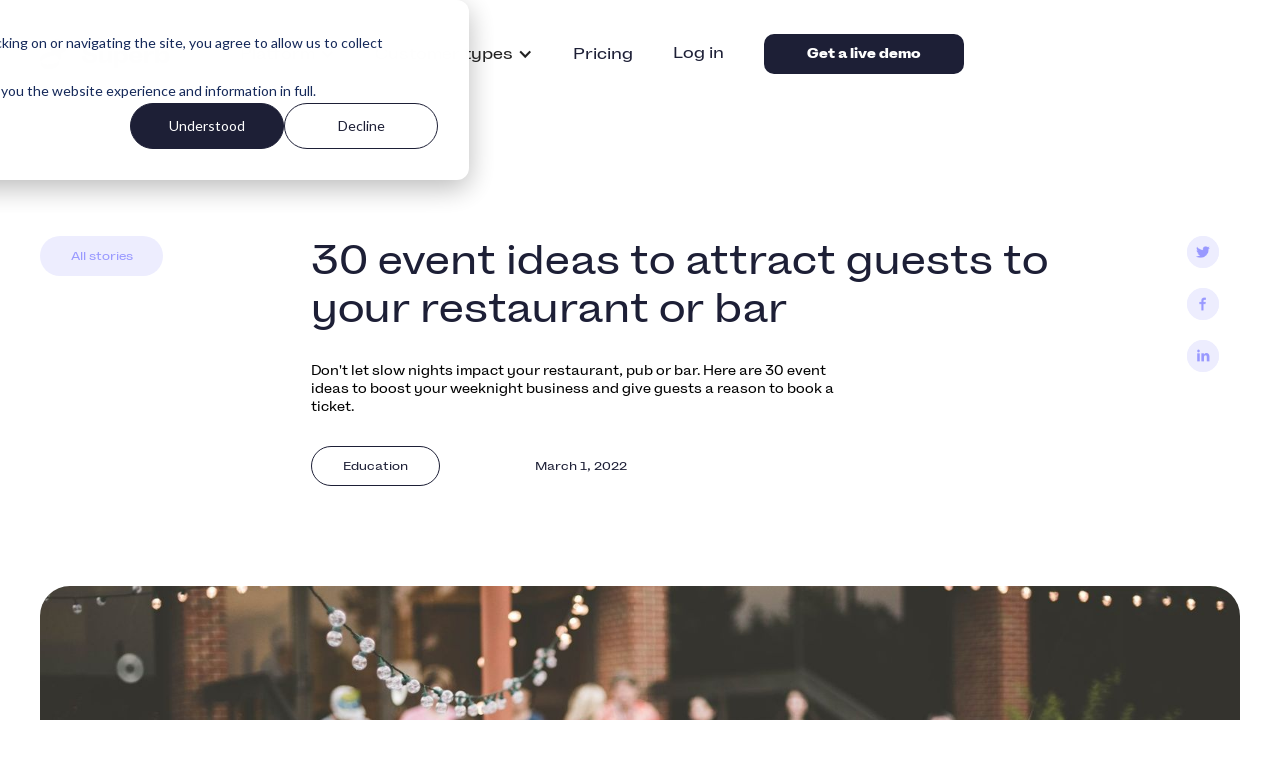

--- FILE ---
content_type: text/html
request_url: https://www.superbexperience.com/experience-matters/restaurant-and-bar-promotion-event-ideas
body_size: 33912
content:
<!DOCTYPE html><!-- Last Published: Thu Jan 15 2026 08:53:15 GMT+0000 (Coordinated Universal Time) --><html data-wf-domain="www.superbexperience.com" data-wf-page="658d4d69ada91f33827e3233" data-wf-site="63175ba672a2fdf782382c23" lang="en-US" data-wf-collection="658d4d69ada91f33827e31bf" data-wf-item-slug="restaurant-and-bar-promotion-event-ideas"><head><meta charset="utf-8"/><title>30 event ideas to attract guests to your restaurant or bar</title><link rel="alternate" hrefLang="x-default" href="https://www.superbexperience.com/experience-matters/restaurant-and-bar-promotion-event-ideas"/><link rel="alternate" hrefLang="en-US" href="https://www.superbexperience.com/experience-matters/restaurant-and-bar-promotion-event-ideas"/><link rel="alternate" hrefLang="it" href="https://www.superbexperience.com/it/experience-matters/restaurant-and-bar-promotion-event-ideas"/><link rel="alternate" hrefLang="da" href="https://www.superbexperience.com/dk/experience-matters/restaurant-and-bar-promotion-event-ideas"/><link rel="alternate" hrefLang="sv-SV" href="https://www.superbexperience.com/sv/experience-matters/restaurant-and-bar-promotion-event-ideas"/><link rel="alternate" hrefLang="nb" href="https://www.superbexperience.com/no/experience-matters/restaurant-and-bar-promotion-event-ideas"/><link rel="alternate" hrefLang="es" href="https://www.superbexperience.com/es/experience-matters/restaurant-and-bar-promotion-event-ideas"/><meta content="30 event ideas to attract guests to your restaurant or bar" property="og:title"/><meta content="https://cdn.prod.website-files.com/633477637a686d796f22d5a0/6347dab01e23fef85fb0d3f8_63457b651fc7f5b5a272591f_See%2Bhow%2Bto%2Bstop%2Bslow%2Bnights%2Bwith%2Bthese%2Brestaurant%2Band%2Bbar%2Bevent%2Bideas.jpg" property="og:image"/><meta content="30 event ideas to attract guests to your restaurant or bar" property="twitter:title"/><meta content="https://cdn.prod.website-files.com/633477637a686d796f22d5a0/6347dab01e23fef85fb0d3f8_63457b651fc7f5b5a272591f_See%2Bhow%2Bto%2Bstop%2Bslow%2Bnights%2Bwith%2Bthese%2Brestaurant%2Band%2Bbar%2Bevent%2Bideas.jpg" property="twitter:image"/><meta content="width=device-width, initial-scale=1" name="viewport"/><link href="https://cdn.prod.website-files.com/63175ba672a2fdf782382c23/css/superb-share.shared.c940f63d9.min.css" rel="stylesheet" type="text/css" integrity="sha384-yUD2PZtOWHrhMgFK1Lt5NAdvHMOPr0bDOmOYzvyrw6xPM1IZDqt4to48cYRCQPam" crossorigin="anonymous"/><link href="https://fonts.googleapis.com" rel="preconnect"/><link href="https://fonts.gstatic.com" rel="preconnect" crossorigin="anonymous"/><script src="https://ajax.googleapis.com/ajax/libs/webfont/1.6.26/webfont.js" type="text/javascript"></script><script type="text/javascript">WebFont.load({  google: {    families: ["Merriweather:300,300italic,400,400italic,700,700italic,900,900italic","Lato:100,100italic,300,300italic,400,400italic,700,700italic,900,900italic"]  }});</script><script type="text/javascript">!function(o,c){var n=c.documentElement,t=" w-mod-";n.className+=t+"js",("ontouchstart"in o||o.DocumentTouch&&c instanceof DocumentTouch)&&(n.className+=t+"touch")}(window,document);</script><link href="https://cdn.prod.website-files.com/63175ba672a2fdf782382c23/633ec1e4bf57548abb859bff_Superb_Website_Favicon.png" rel="shortcut icon" type="image/x-icon"/><link href="https://cdn.prod.website-files.com/63175ba672a2fdf782382c23/633ec61e4d41604a173038f5_Superb_Website_Webclip.png" rel="apple-touch-icon"/><link rel="preconnect" href="https://assets.website-files.com/" />
<link rel="preconnect" href="https://global-uploads.webflow.com">
<link rel="stylesheet" href="https://unpkg.com/swiper@8/swiper-bundle.min.css"/>




<style>
  @font-face {
  font-family: 'Pacifico';
  font-style: normal;
  font-weight: 400;
  src: local('Pacifico Regular'), local('Pacifico-Regular'),
    url(https://fonts.gstatic.com/s/pacifico/v12/FwZY7-Qmy14u9lezJ-6H6MmBp0u-.woff2)
      format('woff2');
  font-display: swap;
}
  
  .etngs-shadow {
    box-shadow: 20px 20px 50px rgba(0, 0, 0, 0.36);
  }
  
  .swiper-button-next:after, .swiper-button-prev:after {
   content: ''; 
  }
</style>




<!-- Hotjar Tracking Code for https://superbexperience.com -->
<script>
    (function(h,o,t,j,a,r){
        h.hj=h.hj||function(){(h.hj.q=h.hj.q||[]).push(arguments)};
        h._hjSettings={hjid:1432784,hjsv:6};
        a=o.getElementsByTagName('head')[0];
        r=o.createElement('script');r.async=1;
        r.src=t+h._hjSettings.hjid+j+h._hjSettings.hjsv;
        a.appendChild(r);
    })(window,document,'https://static.hotjar.com/c/hotjar-','.js?sv=');
</script>
</head><body class="body-3"><div class="w-embed w-script"><!-- Google Tag Manager -->
<script>(function(w,d,s,l,i){w[l]=w[l]||[];w[l].push({'gtm.start':
new Date().getTime(),event:'gtm.js'});var f=d.getElementsByTagName(s)[0],
j=d.createElement(s),dl=l!='dataLayer'?'&l='+l:'';j.async=true;j.src=
'https://www.googletagmanager.com/gtm.js?id='+i+dl;f.parentNode.insertBefore(j,f);
})(window,document,'script','dataLayer','GTM-P7QDKCK');</script>
<!-- End Google Tag Manager --></div><div data-animation="default" class="navbar-main w-nav" data-easing2="ease" data-easing="ease" data-collapse="medium" data-w-id="446b4540-66c1-6711-9761-b9ad014a29be" role="banner" data-no-scroll="1" data-duration="400" data-doc-height="1"><div class="padding-global"><div class="container-large"><div class="nav-wrapper-master"><a href="/?r=0" class="nav-logo w-nav-brand"><img src="https://cdn.prod.website-files.com/63175ba672a2fdf782382c23/634bbe784285026ed3568729_Superb_Logo_RGB_Colour_Magic_Black.svg" loading="lazy" alt="" class="superb-logo-2"/></a><nav role="navigation" class="nav-links-wrapper w-nav-menu"><div class="nav-main-links"><div data-hover="true" data-delay="0" class="nav-menu-dropdown w-dropdown"><div class="dropdown-toggle w-dropdown-toggle"><div class="icon w-icon-dropdown-toggle"></div><div>Platform</div></div><nav class="dropdown-list w-dropdown-list"><div class="dropdown-list-wrapper"><div class="w-layout-grid grid-26"><a data-content-name="pos" data-analytics-event="select_content" data-content-type="platform" id="w-node-_6454f9dc-5ac5-237c-2d79-b9c0c4b53166-014a29be" href="/platform/pos-system-for-restaurants" class="nav-platform-links w-inline-block"><div class="nav-platform-icon-holder"><img src="https://cdn.prod.website-files.com/63175ba672a2fdf782382c23/65859c769726d9f7f53f3699_POS.png" loading="eager" alt=""/></div><div class="nav-platform-text"><div class="text-block-126">POS</div></div></a><a data-content-name="payments" data-analytics-event="select_content" data-content-type="platform" id="w-node-_6454f9dc-5ac5-237c-2d79-b9c0c4b53161-014a29be" href="/platform/restaurant-payments" class="nav-platform-links w-inline-block"><div class="nav-platform-icon-holder orange"><img src="https://cdn.prod.website-files.com/63175ba672a2fdf782382c23/6586be84646aea108e7a1967_Pay%20(1).png" loading="eager" alt=""/></div><div class="nav-platform-text"><div class="text-block-126">Payments</div></div></a><a data-content-name="reservations" data-analytics-event="select_content" data-content-type="platform" id="w-node-_6454f9dc-5ac5-237c-2d79-b9c0c4b5315c-014a29be" href="/platform/restaurant-reservation-system" class="nav-platform-links w-inline-block"><div class="nav-platform-icon-holder light-blue"><img src="https://cdn.prod.website-files.com/63175ba672a2fdf782382c23/65859c764ffb34b0b908b89a_Res.png" loading="eager" alt=""/></div><div class="nav-platform-text"><div class="text-block-126">Reservations</div></div></a><a data-analytics-event="select_content" data-content-type="platform" id="w-node-_6454f9dc-5ac5-237c-2d79-b9c0c4b5316b-014a29be" href="/platform/giftcards" class="nav-platform-links w-inline-block"><div class="nav-platform-icon-holder"><img src="https://cdn.prod.website-files.com/63175ba672a2fdf782382c23/65859c7820fedbf67a0d318c_GIft%20Cards.png" loading="eager" alt=""/></div><div class="nav-platform-text"><div class="text-block-126">Gift Cards</div></div></a><a data-analytics-event="select_content" data-content-type="platform" id="w-node-_6454f9dc-5ac5-237c-2d79-b9c0c4b53170-014a29be" href="/platform/takeaway" class="nav-platform-links w-inline-block"><div class="nav-platform-icon-holder orange"><img src="https://cdn.prod.website-files.com/63175ba672a2fdf782382c23/65859c76c2758590468687ff_Takeaway.png" loading="eager" alt=""/></div><div class="nav-platform-text"><div class="text-block-126">Takeaway</div></div></a><a data-analytics-event="select_content" data-content-type="platform" id="w-node-_6454f9dc-5ac5-237c-2d79-b9c0c4b53175-014a29be" href="/platform/guest-marketing" class="nav-platform-links w-inline-block"><div class="nav-platform-icon-holder light-blue"><img src="https://cdn.prod.website-files.com/63175ba672a2fdf782382c23/658c998cc7d6a88a8271a26a_GuestMarketing%202%20(1).png" loading="eager" alt=""/></div><div class="nav-platform-text"><div class="text-block-126">Marketing</div></div></a><a data-analytics-event="select_content" data-content-type="platform" id="w-node-_988ef838-124d-3496-2b0c-513dd8289473-014a29be" href="/platform/integrations" class="nav-platform-links w-inline-block"><div class="nav-platform-icon-holder"><img src="https://cdn.prod.website-files.com/63175ba672a2fdf782382c23/65df1b2486308297ea0bab50_NavBar_Integrations.png" loading="eager" alt=""/></div><div class="nav-platform-text"><div class="text-block-126">Integrations</div></div></a></div></div></nav></div><div data-hover="true" data-delay="0" class="nav-menu-dropdown w-dropdown"><div class="dropdown-toggle w-dropdown-toggle"><div class="icon w-icon-dropdown-toggle"></div><div>Customer types</div></div><nav class="dropdown-list w-dropdown-list"><div class="dropdown-list-wrapper"><div class="types-dropwdown-wrapper"><div class="types-dropdown-left"><div class="types-dropdown-title">Businesses we serve</div><div class="w-layout-grid grid-33"><a href="/business-types/restaurants" class="nav-platform-links w-inline-block"><div class="nav-types-icon-holder"><img src="https://cdn.prod.website-files.com/63175ba672a2fdf782382c23/66224f472a7d911390995998_Superb_Website_Casual-Dining_Header2.webp" loading="eager" alt=""/></div><div class="nav-platform-text"><div class="text-block-126">Restaurants</div></div></a><a href="/business-types/bars" class="nav-platform-links w-inline-block"><div class="nav-types-icon-holder light-blue"><img src="https://cdn.prod.website-files.com/63175ba672a2fdf782382c23/66224f47e18090861dd409a6_Bars%20%26%20Breweries.webp" loading="eager" alt=""/></div><div class="nav-platform-text"><div class="text-block-126">Bars</div></div></a><a href="/business-types/cafes" class="nav-platform-links w-inline-block"><div class="nav-types-icon-holder orange"><img src="https://cdn.prod.website-files.com/63175ba672a2fdf782382c23/66224f4767b648ae29524c4e_Bakery_Image_3.webp" loading="eager" alt=""/></div><div class="nav-platform-text"><div class="text-block-126">Cafés</div></div></a><a id="w-node-_2ccf873e-14cd-c0e3-eb0e-a122c4fc329f-014a29be" href="/business-types/new-openings" class="nav-platform-links w-inline-block"><div class="nav-types-icon-holder"><img src="https://cdn.prod.website-files.com/63175ba672a2fdf782382c23/66224f477b2f5be941d81b30_SushiAnaba_Image_8%20(1).webp" loading="eager" alt=""/></div><div class="nav-platform-text"><div class="text-block-126">New Openings</div></div></a><a href="/customers" class="nav-platform-links mobile-only w-inline-block"><div class="nav-types-icon-holder"><img src="https://cdn.prod.website-files.com/63175ba672a2fdf782382c23/66224f4767b648ae29524c4e_Bakery_Image_3.webp" loading="eager" alt=""/></div><div class="nav-platform-text"><div class="text-block-126">Customers Stories</div></div></a></div></div><div class="types-dropdown-right"><div class="types-dropdown-title">Customers stories</div><div class="text-block-165">See how hospitality businesses succeed with Superb</div><div class="nav-dropodwn-types-separator-line"></div><a href="/customers" class="nav-types-dropdown-customers w-inline-block"><img src="https://cdn.prod.website-files.com/63175ba672a2fdf782382c23/657c67d53e05b28129f80d80_Play.svg" loading="lazy" alt="" class="play-icon"/></a></div></div></div></nav></div><a href="/pricing" class="nav-link-2">Pricing</a></div><div class="menu-line"></div><div class="nav-buttons-wrapper"><a data-cta-position="navigation bar" data-analytics-event="cta_click" data-cta-name="login" href="https://partner.superbexperience.com/login" target="_blank" class="login w-button">Log in</a><div class="demo-button w-embed"><button id="book-demo-btn" class="live-demo book-demo-btn"><b>Get a live demo</b></button></div></div></nav><div class="menu-hamburger-button w-nav-button"><div data-is-ix2-target="1" class="nav-lottie" data-w-id="6454f9dc-5ac5-237c-2d79-b9c0c4b53185" data-animation-type="lottie" data-src="https://cdn.prod.website-files.com/63175ba672a2fdf782382c23/6347b7457045ec3ac60a3b06_lf30_editor_vva4afyw.json" data-loop="0" data-direction="1" data-autoplay="0" data-renderer="svg" data-default-duration="1.65" data-duration="0"></div></div></div></div></div></div><div class="blog-temp-hero"><div class="blog-temp-contain temp"><a href="/experience-matters" class="blog-btn w-button">All stories</a><div class="blog-temp-hero-content"><div class="categories-wr show-this"><div class="categories-btn temp"><div class="text-block-76">Education</div></div><div class="blog-date">March 1, 2022</div><div class="epicode-num-wr w-condition-invisible"><div class="text-block-30">Episode</div><div class="text-block-30 w-dyn-bind-empty"></div></div></div><h1 class="heading-12">30 event ideas to attract guests to your restaurant or bar</h1><div class="epicode-num-wr show-one w-condition-invisible"><div class="text-block-30">Episode</div><div class="text-block-30 w-dyn-bind-empty"></div></div><div class="text-block-27">Don&#x27;t let slow nights impact your restaurant, pub or bar. Here are 30 event ideas to boost your weeknight business and give guests a reason to book a ticket.</div><div class="categories-wr"><div class="categories-btn temp"><div>Education</div></div><div class="blog-date">March 1, 2022</div><div class="epicode-num-wr w-condition-invisible"><div class="text-block-30">Episode</div><div class="text-block-30 w-dyn-bind-empty"></div></div></div><div class="listen-now-wr w-condition-invisible"><a href="#" class="listen-now w-inline-block"><img src="https://cdn.prod.website-files.com/63175ba672a2fdf782382c23/6337d9cba918c2b0bc1dc66c_Group%20683.svg" loading="lazy" alt="" class="image-34"/><div class="text-block-31">Listen now</div></a><a href="#" class="apple-podcast w-inline-block"><img src="https://cdn.prod.website-files.com/63175ba672a2fdf782382c23/6337dabcc2d6b04551863c35_Apple%20Logo.svg" loading="lazy" alt="" class="image-34"/><div class="text-block-31 _2">Apple Podcasts</div></a><a href="#" class="spotify w-inline-block"><img src="https://cdn.prod.website-files.com/63175ba672a2fdf782382c23/6337dac9a845e852659b8d29_Spotify.svg" loading="lazy" alt="" class="image-34"/><div class="text-block-31 _2">Spotify</div></a></div></div><div class="div-block-15"></div><div class="blog-temp-hero-social"><a href="/experience-matters" class="blog-btn new-show w-button">All stories</a><div class="div-block-28"><div class="twitter-share-link"><img src="https://cdn.prod.website-files.com/63175ba672a2fdf782382c23/63629984628bfa747f44ddde_Superb_Website_SoMe%20Share_Twitter_inactive.svg" loading="lazy" alt="" class="image-31"/><div class="twitter-share"><img src="https://cdn.prod.website-files.com/63175ba672a2fdf782382c23/634690415254d85483497fb6_Superb_Website_SoMe%20Share_Twitter_active.svg" loading="lazy" alt="" class="hoverpicturetwitter"/><div class="html-embed-6 w-embed"><a class="twitter-share"
href="https://twitter.com/intent/tweet"
target="_blank"
title="Tweet this article"
onclick="window.open('https://twitter.com/intent/tweet?text=Read%20all%20about%20the%20guest%20experience:%20' + encodeURIComponent(document.title) + '%20 ' + encodeURIComponent(document.URL)); return false;"></a></div></div></div></div><div class="div-block-28-copy"><div class="facebook-share-link"><img src="https://cdn.prod.website-files.com/63175ba672a2fdf782382c23/63629985374a6844d23f41ab_Superb_Website_SoMe%20Share_Facebook_inactive.svg.svg" loading="lazy" alt="" class="image-31"/><div class="facebook-share"><img src="https://cdn.prod.website-files.com/63175ba672a2fdf782382c23/6346901cba96de35581ee2db_Superb_Website_SoMe%20Share_Facebook_active.svg" loading="lazy" alt="" class="hoverpicturetwitter"/><div class="html-embed-facebook w-embed"><a class="facebook-share" 
href="https://www.facebook.com/sharer/sharer.php?u=&t=" 
title="Share on Facebook" 
target="_blank" 
onclick="window.open('https://www.facebook.com/sharer/sharer.php?u=' + encodeURIComponent(document.URL) + '&t=' + encodeURIComponent(document.URL)); return false;"> </a></div></div></div></div><div class="div-block-linkedin"><div class="linkedin-share-link"><img src="https://cdn.prod.website-files.com/63175ba672a2fdf782382c23/63629985b5b9a017eebe110e_Superb_Website_SoMe%20Share_Linkedin_inactive.svg" loading="lazy" alt="" class="image-31"/><div class="linkedin-share-button"><img src="https://cdn.prod.website-files.com/63175ba672a2fdf782382c23/634690522b5dcba96d0bf83d_Superb_Website_SoMe%20Share_Linkedin_active.svg" loading="lazy" alt="" class="hoverpicturelinkedin"/><div class="html-embed-linkedin w-embed"><a class="linkedin-share-button"
href="http://www.linkedin.com/shareArticle?mini=true&url=&title=&summary=&source="
target="_blank" title="Share on LinkedIn"
onclick="window.open('http://www.linkedin.com/shareArticle?mini=true&url=' + encodeURIComponent(document.URL) + '&title=' + encodeURIComponent(document.title)); return false;"></a></div></div></div></div></div><div class="listen-now-wr show-this-one w-condition-invisible"><a href="#" class="listen-now w-inline-block"><img src="https://cdn.prod.website-files.com/63175ba672a2fdf782382c23/6337d9cba918c2b0bc1dc66c_Group%20683.svg" loading="lazy" alt="" class="image-34"/><div class="text-block-31">Listen now</div></a><a href="#" class="apple-podcast w-inline-block"><img src="https://cdn.prod.website-files.com/63175ba672a2fdf782382c23/6337dabcc2d6b04551863c35_Apple%20Logo.svg" loading="lazy" alt="" class="image-34"/><div class="text-block-31 _2">Apple Podcasts</div></a><a href="#" class="spotify w-inline-block"><img src="https://cdn.prod.website-files.com/63175ba672a2fdf782382c23/6337dac9a845e852659b8d29_Spotify.svg" loading="lazy" alt="" class="image-34"/><div class="text-block-31 _2">Spotify</div></a></div></div><div class="blog-temp-hero-img"><img loading="lazy" alt="" src="https://cdn.prod.website-files.com/633477637a686d796f22d5a0/6347dab01e23fef85fb0d3f8_63457b651fc7f5b5a272591f_See%2Bhow%2Bto%2Bstop%2Bslow%2Bnights%2Bwith%2Bthese%2Brestaurant%2Band%2Bbar%2Bevent%2Bideas.jpg" sizes="(max-width: 479px) 90vw, (max-width: 1439px) 92vw, 1300px" srcset="https://cdn.prod.website-files.com/633477637a686d796f22d5a0/6347dab01e23fef85fb0d3f8_63457b651fc7f5b5a272591f_See%2Bhow%2Bto%2Bstop%2Bslow%2Bnights%2Bwith%2Bthese%2Brestaurant%2Band%2Bbar%2Bevent%2Bideas-p-500.jpg 500w, https://cdn.prod.website-files.com/633477637a686d796f22d5a0/6347dab01e23fef85fb0d3f8_63457b651fc7f5b5a272591f_See%2Bhow%2Bto%2Bstop%2Bslow%2Bnights%2Bwith%2Bthese%2Brestaurant%2Band%2Bbar%2Bevent%2Bideas-p-800.jpg 800w, https://cdn.prod.website-files.com/633477637a686d796f22d5a0/6347dab01e23fef85fb0d3f8_63457b651fc7f5b5a272591f_See%2Bhow%2Bto%2Bstop%2Bslow%2Bnights%2Bwith%2Bthese%2Brestaurant%2Band%2Bbar%2Bevent%2Bideas-p-1080.jpg 1080w, https://cdn.prod.website-files.com/633477637a686d796f22d5a0/6347dab01e23fef85fb0d3f8_63457b651fc7f5b5a272591f_See%2Bhow%2Bto%2Bstop%2Bslow%2Bnights%2Bwith%2Bthese%2Brestaurant%2Band%2Bbar%2Bevent%2Bideas-p-1600.jpg 1600w, https://cdn.prod.website-files.com/633477637a686d796f22d5a0/6347dab01e23fef85fb0d3f8_63457b651fc7f5b5a272591f_See%2Bhow%2Bto%2Bstop%2Bslow%2Bnights%2Bwith%2Bthese%2Brestaurant%2Band%2Bbar%2Bevent%2Bideas-p-2000.jpg 2000w, https://cdn.prod.website-files.com/633477637a686d796f22d5a0/6347dab01e23fef85fb0d3f8_63457b651fc7f5b5a272591f_See%2Bhow%2Bto%2Bstop%2Bslow%2Bnights%2Bwith%2Bthese%2Brestaurant%2Band%2Bbar%2Bevent%2Bideas.jpg 2500w" class="image-32"/></div><div class="blog-temp-body-wr"><div class="blog-rich-text-navigator"><div class="keep-reading-wr"><div class="text-block-28">Keep reading</div><div class="w-dyn-list"><div role="list" class="w-dyn-items"><div role="listitem" class="w-dyn-item"><a href="/experience-matters/should-your-restaurant-charge-no-show-fees" class="keep-reading-box w-inline-block"><img loading="lazy" alt="" src="https://cdn.prod.website-files.com/633477637a686d796f22d5a0/6347d33b2dc71a81a14d15db_noshows.jpg" sizes="90px" srcset="https://cdn.prod.website-files.com/633477637a686d796f22d5a0/6347d33b2dc71a81a14d15db_noshows-p-500.jpg 500w, https://cdn.prod.website-files.com/633477637a686d796f22d5a0/6347d33b2dc71a81a14d15db_noshows-p-800.jpg 800w, https://cdn.prod.website-files.com/633477637a686d796f22d5a0/6347d33b2dc71a81a14d15db_noshows-p-1080.jpg 1080w, https://cdn.prod.website-files.com/633477637a686d796f22d5a0/6347d33b2dc71a81a14d15db_noshows-p-1600.jpg 1600w, https://cdn.prod.website-files.com/633477637a686d796f22d5a0/6347d33b2dc71a81a14d15db_noshows-p-2000.jpg 2000w, https://cdn.prod.website-files.com/633477637a686d796f22d5a0/6347d33b2dc71a81a14d15db_noshows.jpg 2500w" class="image-33"/><div class="text-block-106">Why no-show fees are the answer you’ve waited for</div></a></div><div role="listitem" class="w-dyn-item"><a href="/experience-matters/gxm-vs-using-multiple-systems" class="keep-reading-box w-inline-block"><img loading="lazy" alt="" src="https://cdn.prod.website-files.com/633477637a686d796f22d5a0/63cbbda8993f00f1ee39869e_6388bbde900a4dec2fddbf37_Superb_Mockups_TableSetup2-p-1600.jpg" sizes="90px" srcset="https://cdn.prod.website-files.com/633477637a686d796f22d5a0/63cbbda8993f00f1ee39869e_6388bbde900a4dec2fddbf37_Superb_Mockups_TableSetup2-p-1600-p-500.jpg 500w, https://cdn.prod.website-files.com/633477637a686d796f22d5a0/63cbbda8993f00f1ee39869e_6388bbde900a4dec2fddbf37_Superb_Mockups_TableSetup2-p-1600-p-800.jpg 800w, https://cdn.prod.website-files.com/633477637a686d796f22d5a0/63cbbda8993f00f1ee39869e_6388bbde900a4dec2fddbf37_Superb_Mockups_TableSetup2-p-1600-p-1080.jpg 1080w, https://cdn.prod.website-files.com/633477637a686d796f22d5a0/63cbbda8993f00f1ee39869e_6388bbde900a4dec2fddbf37_Superb_Mockups_TableSetup2-p-1600.jpg 1600w" class="image-33"/><div class="text-block-106">GXM vs. using multiple systems</div></a></div><div role="listitem" class="w-dyn-item"><a href="/experience-matters/create-a-restaurant-website-step-by-step-guide" class="keep-reading-box w-inline-block"><img loading="lazy" alt="" src="https://cdn.prod.website-files.com/633477637a686d796f22d5a0/63cbce4d70ce986ffc3f75ab_6347dcc2fa9b585593d0678c_63457b5990688f326744209c_unsplash-image-67l-QujB14w%20(1).jpg" sizes="90px" srcset="https://cdn.prod.website-files.com/633477637a686d796f22d5a0/63cbce4d70ce986ffc3f75ab_6347dcc2fa9b585593d0678c_63457b5990688f326744209c_unsplash-image-67l-QujB14w%20(1)-p-500.jpg 500w, https://cdn.prod.website-files.com/633477637a686d796f22d5a0/63cbce4d70ce986ffc3f75ab_6347dcc2fa9b585593d0678c_63457b5990688f326744209c_unsplash-image-67l-QujB14w%20(1)-p-800.jpg 800w, https://cdn.prod.website-files.com/633477637a686d796f22d5a0/63cbce4d70ce986ffc3f75ab_6347dcc2fa9b585593d0678c_63457b5990688f326744209c_unsplash-image-67l-QujB14w%20(1)-p-1080.jpg 1080w, https://cdn.prod.website-files.com/633477637a686d796f22d5a0/63cbce4d70ce986ffc3f75ab_6347dcc2fa9b585593d0678c_63457b5990688f326744209c_unsplash-image-67l-QujB14w%20(1)-p-1600.jpg 1600w, https://cdn.prod.website-files.com/633477637a686d796f22d5a0/63cbce4d70ce986ffc3f75ab_6347dcc2fa9b585593d0678c_63457b5990688f326744209c_unsplash-image-67l-QujB14w%20(1).jpg 2500w" class="image-33"/><div class="text-block-106">How to make a restaurant website | Step-by-step guide</div></a></div></div></div></div></div><div class="blog-rich-text-wr"><div class="blog-main-rich-text w-richtext"><p>Restaurant, pub and bar events that dazzle guests and make them want to come back are only achieved with great planning.</p><p>The first step is to <a href="/experience-matters/create-a-restaurant-event-concept" target="_blank">find a creative event concept.</a> This step might be the most frustrating for some, so we’ve detailed 30 of our favourite bar and restaurant event ideas here to get you started.                <em>       </em>   </p><h2>Restaurant event ideas that guests will love</h2><p>Keeping your business going means always thinking of ways to get customers in the door. While great food is a must, a restaurant owner or manager still needs to think of creative restaurant promotion ideas that guests will love.<br/></p><p><strong>1. Wine tastings and Winemakers’ dinners</strong></p><p>With wine tastings, guests get the chance to learn more about wine and enjoy their favourites. Consider basing your event on different vintages or regions – like the 5 best wines of South Africa or the wines that put Italy on the map.</p><p>If you have a sommelier on staff, perfect! If not, invite one to talk about the wines. For extra profit, pair the wine tasting with a dessert or cheese tasting. <a href="/experience-matters/6-reasons-to-sell-prepaid-restaurants-tickets-online" target="_blank">With prepaid tickets,</a> these add-ons are easily purchased in advance, giving you more time to prepare.</p><p>With a winemakers’ dinner, guests have the opportunity to taste a selection of wines in a whole new way: properly paired with delicious foods, and with background on the grapes, the wine and the reasons why they taste so exquisite with each carefully selected course. It’s a chance for your chef to partner with a winemaker for a truly unique event.<br/></p><p><strong>2. Beer tastings</strong></p><p>A beer tasting works like a wine tasting. Guests learn about the ingredients and the brewing process and get to sample. Try partnering with a local brewery to share the costs and use their social media following to promote your event.<br/></p><p><strong>3. Dinner and a lecture</strong></p><p>When it comes to dinner and lecture events, take a note from <a href="https://madklubben.dk/events/foredrag-drabscheferne/" target="_blank">Madklubben’s playbook</a>. They schedule regular lectures that include everything from true crime to lifestyle coaching. And it all comes with a prepaid ticket for a 3-course sharing menu and all-you-can-drink beer and wine (which always makes true crime lectures that much more intense).</p><p>The best part about this type of restaurant event is that they work great for weekdays – when business is usually slower.<br/></p><p><strong>4. Four-hands dinner (Six-hands dinner)</strong></p><p>A four-hands dinner is a type of collaborative chefs’ dinner where 2 or more chefs cook together for an unforgettable fine-dining experience. From delicious courses to expertly-paired wines, the only limitation is the size of your kitchen.</p><p>                    </p><figure><div><img src="https://cdn.prod.website-files.com/633477637a686d796f22d5a0/63457b651fc7f5113a72591e_unsplash-image-3uJt73tr4hI.jpeg" alt="Boost your business with 30 restaurant event ideas and prepaid tickets from Superb.&amp;nbsp;"/></div></figure><p>          </p><p><strong>5. Chef swaps</strong></p><p>Inviting a guest chef gives old guests a reason to return and new guests a reason to book a table. Check out how <a href="https://restaurantbarr.com/en/events/" target="_blank">Restaurant Barr</a> does it by offering a set menu and beer. <br/></p><p><strong>6. Guest bartender events</strong></p><p>This restaurant event is the same as a guest chef night but with a bartender creating new drinks to add to your menu and bring in new guests. Take it a step further and have them teach customers how to make their favourite cocktails.<br/></p><p><strong>7. Food tastings</strong></p><p>The trick with a food tasting is to offer something special and unique – something not typically found on your menu. Consider menus ranging from vegetarian, gluten-free, pasta-based or soup-focussed, or celebrate a specific region like the Nordics or Campania in Italy.<br/></p><p><strong>8. Charity events</strong></p><p>Hosting a charity event is a great way to get involved with the community. Take Restaurant Barr as an example. In support of The World Wide Fund for Nature’s Australian bushfire campaign, they partnered with other restaurants in Copenhagen (Iluka, Noma, 108) to create a tasting menu with dishes from each of the participating restaurants, and wines from Lieu Dit and Rosforth &amp; Rosforth. 100% of the ticket price went to the fund.<br/></p><p><strong>9. Christmas events</strong></p><p>From large holiday parties to intimate Christmas Eve dinners, make your restaurant the place to be this holiday season. Be inspired by <a href="http://www.prurestaurant.com" target="_blank">Michelin-starred Pru</a> and their Christmas Eve experience – a 6-course menu with premium beverage pairing.</p><p>Christmas events aren’t reserved for fine-dining establishments. <a href="https://sliders.dk" target="_blank">Sliders</a> in Copenhagen makes use of the holiday season by attracting smaller crowds hungry for something besides the usual Christmas fare (julefrokost in Danish).</p><p>And don’t forget the companies looking for a place to host their annual Christmas lunch or dinner. <a href="https://www.bistro17.dk/jul/" target="_blank">Click here to see how Bistro17 Bar &amp; Grill does festive</a> with a set sharing menu and entertainment all evening – plus a free bar as an add-on.<br/></p><p><strong>10. New Years’ Eve parties</strong></p><p>New Year’s Eve is the night where guests search for the best place to go – and tickets go quickly. Plan an event on New Year’s Eve that offers delicious food and plenty to drink. Just don’t forget the champagne when the clock strikes midnight.</p><p>                    </p><figure><div><img src="https://cdn.prod.website-files.com/633477637a686d796f22d5a0/63457b651fc7f50913725920_unsplash-image-SEFR62Upnqw.jpeg" alt="Tired of slow nights? Use these restaurant and bar event ideas to drive revenue.&amp;nbsp;"/></div></figure><p>          </p><h2>Bar and pub event ideas that draw crowds</h2><p>Whether you’re looking for an event to pack your bar on a slow night or an event to give your pub guests something to talk about, check out this list of the best 20 bar event ideas — guaranteed to attract customers to your pub or bar. <br/></p><p><strong>1. Trivia nights</strong></p><p>Themed trivia nights are a big hit and don’t take a lot of work – just a host, a mic, questions and prizes. Choose topics based on popular shows like Game of Thrones or the MCU. Or buy the classic Trivial Pursuit and save yourself from making questions from scratch.</p><p><strong>2. Board game nights</strong></p><p>Pull out your favourite board games and you’ve got an instant bar event. You can even let guests bring their own. The best part of this type of event? Chances are guests invite their friends and save you that much extra work in marketing.</p><p><strong>3. Bar Olympics</strong></p><p>If you’re not afraid of a rowdy crowd, set up a night of Bar Olympics and play rounds of beer pong, darts, Jenga or even Cards Against Humanity. Encourage guests to decide on teams before they arrive (encourages more attendees), choose a country and see who gets the gold.</p><p><strong>4. Charity events</strong></p><p>Partner with a charity and host a bar event for a good cause. Donate the proceeds from a signature drink or split the earnings from the night. Remember to invite a representative from the charity to speak (or at least mingle and explain what they’re about) and use their social media to invite guests – and strengthen your network.</p><p><strong>5. Singles nights</strong></p><p>Hosting a singles night at your bar or pub provides guests (the single ones, anyway) with an opportunity to meet others. Turn the night into a lock and key party – give guests either a lock or a key and tell them to find their match. It’s like forced mingling… but fun.</p><p><strong>6. Couples nights</strong></p><p>After a few successful singles nights, it’ll be time to organise a couples night. Couples games, like a faux dating show and 2-for-1 drink specials are ideal for a night that celebrates married or dating couples.</p><p><strong>7. Karaoke nights</strong></p><p>You might want to grab your earplugs for this one. The global karaoke market will reach $5733.77 million by 2024. For a piece of those profits, you can sit through a night of “My Heart Will Go On”.</p><p><strong>8. Networking events</strong></p><p>Targeting specific groups like young professionals or women entrepreneurs and industries like finance or advertising almost always draw a crowd. This type of event takes little planning and works best if you partner with a professional networking group in your area.</p><p><strong>9. Theme nights</strong></p><p>With a theme night at your pub or bar, your guests won’t have to wait for Halloween to dress up. From 80s neon to the goatees of the 2000s, theme nights are fun ways to pack your bar. You can even serve drinks from that period and offer prizes for the best dressed.</p><p><strong>10. Sporting events</strong></p><p>Want a bar event that takes almost 0 planning? Turn on the TV and host a sports viewing event around whatever fight, game or match that’s on.</p><p><strong>11. Viewing parties</strong></p><p>Speaking of stuff on TV, there’s more out there than just the game. Focus on finales, once-a-year events like the Academy Awards, or classic movies like Back to the Future.</p><p>Take it further by creating signature drinks based on what you’re seeing.</p><p><strong>12. Live music</strong></p><p>If your bar or pub has the space, offer live music as a way to draw crowds. Don’t just stick to music that you typically play in your bar – a local jazz band may attract a different crowd than an acoustic performance.</p><p><strong>13. Stand-up comedy nights</strong></p><p>For this type of event, all you need is a mic stand in the corner and a lineup of comedians… amateur or pro. Check local theatre groups for help with the talent portion of the night. The best part is that each comedian will have their following – that’s a new audience for your bar.</p><p><strong>14. Beer and cocktail tastings</strong></p><p>Create an experience with an event that offers guests the chance to taste what’s new on tap. You could even make it VIP by limiting the number of tickets available and bringing in limited-edition brews.</p><p>Do the same with new cocktails and drinks. It’s a great way to test a new idea before making it public. And if the new drink does well, it can become a regular, chosen by your guests.</p><p><strong>15. Bartending masterclass</strong></p><p>From whiskey to the history of the mojito, this is your chance to showcase your bartender’s knowledge and passion for their craft. Organise this bar event as a demonstration or limit the number of tickets and let guests get hands-on with mixology.</p><p><strong>16. Cocktail workshop</strong></p><p>Be inspired by the <a href="https://www.gedulgtbar.dk/tasting" target="_blank">cocktail workshops</a> hosted by Gedulgt in Aarhus, Denmark. Here, guests learn to make 2 different, preselected cocktails. As an upsell, they offer a different package with finger foods and snacks.</p><p><strong>17. Bartending demonstration</strong></p><p>Host a bartending demonstration and give your bartenders a chance to flex. Have your best bartenders dazzle guests with flying bottles and flaming drinks, and watch the crowds come in to taste their talents.</p><p><strong>18. Afterparty</strong></p><p>Is there something happening in your city that will draw a crowd? Where will they go after that? With the right marketing strategy, you can turn your bar or pub into the unofficial afterparty. Or contact the event organisers and make it official.</p><p><strong>19. Celebrate the holidays</strong></p><p>While you could celebrate random holidays like Backward Day (January 31) or Wear Pajamas to Work Day (April 16), we suggest you focus on holidays that real people know – Christmas, NYE, even Halloween and Valentine’s. And don’t forget seasonal drinks that match the theme. What <em>would</em> Santa drink?</p><p><strong>20. Anything you can think of</strong></p><p>We added this one to say… any event will work if you believe in it. It’s true. <a href="https://apollobar.dk" target="_blank">Apollo Bar and Kantine</a> uses their courtyard to host everything from flea markets to jazz festivals and lectures. And Copenhagen’s <a href="https://en.banegaarden.com/events" target="_blank">BaneGaarden</a> gives local produce a chance to shine with farmer’s markets.</p><p>Don’t be afraid to think outside of the box… and sometimes that box means your actual space. Restaurant Gustu in Bolivia offers to go to your company’s facilities or your home for a memorable gastronomic experience.</p><p>Is there a beach nearby that you can use? A park? A restaurant you can partner with? Another local event to join? The possibilities are endless.</p><p>All it takes is your passion for magical guest experiences and an all-in-one platform (reservations, point-of-sale and payments) like Superb to help you market your event and sell tickets.<br/></p><h3>Your bar or pub should host events. Here’s why…</h3><p>You can’t run a business based solely on people celebrating the arrival of the weekend. Having events at your bar helps drive traffic on less busy days, and they’re a great way to stand out in a crowded industry.</p><p>And for anyone who ever asked <strong>how can I make my bar fun?</strong> The answer is… host events like the ones listed above.</p><p>Bar events also give you a chance to show off your creative side. From signature cocktails to the personalised guest experience your bar is known for, unique events let you showcase what makes your business different.</p><p>And that, in turn, opens your business to a whole new group of potential customers.</p></div><div class="transcript-wr w-condition-invisible"><div data-hover="false" data-delay="0" data-w-id="aa872be5-40df-43a9-3c06-6d948de3c3bc" class="transcript-dropdown w-dropdown"><div class="dropdown-toggle-6 w-dropdown-toggle"><div class="text-block-77">Read the transcript</div><img src="https://cdn.prod.website-files.com/63175ba672a2fdf782382c23/63380181823f99edfbe5fa8b_Group%20688.svg" loading="lazy" alt="" class="image-35"/></div><nav class="dropdown-list-7 w-dropdown-list"><div class="transcript-rich-text w-dyn-bind-empty w-richtext"></div></nav></div></div></div><div class="width-measure"></div></div></div><div class="section-4 is--slider"><img src="https://cdn.prod.website-files.com/63175ba672a2fdf782382c23/633972e0a6bc3f4809c04490_Rectangle%20295.webp" loading="lazy" alt="" class="left-shadow"/><img src="https://cdn.prod.website-files.com/63175ba672a2fdf782382c23/633972ec689e384f30a77a60_Rectangle%20296.webp" loading="lazy" alt="" class="right-shadow"/><div class="slider-title2 w-clearfix"><a href="https://www.youtube.com/watch?v=AG_REG9p61E" target="_blank" class="c-link w-inline-block"><h2 class="heading-13">Keep exploring</h2></a><div class="arrow_contain"><a href="#" class="arrow slider-prev w-inline-block"><img src="https://cdn.prod.website-files.com/63175ba672a2fdf782382c23/63395e6b1588e200aede4290_Group%20641.svg" loading="lazy" alt="" class="arrow_img"/></a><a href="#" class="arrow slider-next w-inline-block"><img src="https://cdn.prod.website-files.com/63175ba672a2fdf782382c23/63395e6b6320c8931c82d200_Group%20640.svg" loading="lazy" alt="" class="arrow_img"/></a></div></div><div class="slider_contain"><div class="wrapper w-dyn-list"><div id="slider-id" role="list" class="list w-dyn-items"><div role="listitem" class="item w-dyn-item"><a href="/experience-matters/top-restaurant-management-systems" class="blog-post-box community w-inline-block"><div class="blog-img-wr"><img src="https://cdn.prod.website-files.com/633477637a686d796f22d5a0/6374f0e341fe6e3e7173f3ce_Blog_Comparison_smaller.png" loading="lazy" alt="" sizes="(max-width: 479px) 86vw, (max-width: 767px) 45vw, 30vw" srcset="https://cdn.prod.website-files.com/633477637a686d796f22d5a0/6374f0e341fe6e3e7173f3ce_Blog_Comparison_smaller-p-500.png 500w, https://cdn.prod.website-files.com/633477637a686d796f22d5a0/6374f0e341fe6e3e7173f3ce_Blog_Comparison_smaller-p-800.png 800w, https://cdn.prod.website-files.com/633477637a686d796f22d5a0/6374f0e341fe6e3e7173f3ce_Blog_Comparison_smaller-p-1080.png 1080w, https://cdn.prod.website-files.com/633477637a686d796f22d5a0/6374f0e341fe6e3e7173f3ce_Blog_Comparison_smaller-p-1600.png 1600w, https://cdn.prod.website-files.com/633477637a686d796f22d5a0/6374f0e341fe6e3e7173f3ce_Blog_Comparison_smaller-p-2000.png 2000w, https://cdn.prod.website-files.com/633477637a686d796f22d5a0/6374f0e341fe6e3e7173f3ce_Blog_Comparison_smaller.png 2334w" class="blog-main-img"/><div class="read-more">Read more</div></div><div class="blog-box-content-wr community temp"><div class="text-block-24 _2 temp">Top 6 restaurant management systems compared </div><div class="categories-btn"><div>Product</div></div></div></a></div><div role="listitem" class="item w-dyn-item"><a href="/experience-matters/are-you-making-room-for-magical-experiences" class="blog-post-box community w-inline-block"><div class="blog-img-wr"><img src="https://cdn.prod.website-files.com/633477637a686d796f22d5a0/63cbbaf9993f007978396360_636cf96ab0c59e1114f1cf8d_POS_FullSetup_Crop1-(1)-p-1600.jpg" loading="lazy" alt="" sizes="(max-width: 479px) 86vw, (max-width: 767px) 45vw, 30vw" srcset="https://cdn.prod.website-files.com/633477637a686d796f22d5a0/63cbbaf9993f007978396360_636cf96ab0c59e1114f1cf8d_POS_FullSetup_Crop1-(1)-p-1600-p-500.jpg 500w, https://cdn.prod.website-files.com/633477637a686d796f22d5a0/63cbbaf9993f007978396360_636cf96ab0c59e1114f1cf8d_POS_FullSetup_Crop1-(1)-p-1600-p-800.jpg 800w, https://cdn.prod.website-files.com/633477637a686d796f22d5a0/63cbbaf9993f007978396360_636cf96ab0c59e1114f1cf8d_POS_FullSetup_Crop1-(1)-p-1600-p-1080.jpg 1080w, https://cdn.prod.website-files.com/633477637a686d796f22d5a0/63cbbaf9993f007978396360_636cf96ab0c59e1114f1cf8d_POS_FullSetup_Crop1-(1)-p-1600.jpg 1600w" class="blog-main-img"/><div class="read-more">Read more</div></div><div class="blog-box-content-wr community temp"><div class="text-block-24 _2 temp">Are you making room for magical experiences?</div><div class="categories-btn"><div>Education</div></div></div></a></div><div role="listitem" class="item w-dyn-item"><a href="/experience-matters/product-release-notes-september-2022" class="blog-post-box community w-inline-block"><div class="blog-img-wr"><img src="https://cdn.prod.website-files.com/633477637a686d796f22d5a0/6358e8cd642520774b3e172a_gxm%20opening%20screen.jpg" loading="lazy" alt="" sizes="(max-width: 479px) 86vw, (max-width: 767px) 45vw, 30vw" srcset="https://cdn.prod.website-files.com/633477637a686d796f22d5a0/6358e8cd642520774b3e172a_gxm%20opening%20screen-p-500.jpg 500w, https://cdn.prod.website-files.com/633477637a686d796f22d5a0/6358e8cd642520774b3e172a_gxm%20opening%20screen-p-800.jpg 800w, https://cdn.prod.website-files.com/633477637a686d796f22d5a0/6358e8cd642520774b3e172a_gxm%20opening%20screen-p-1080.jpg 1080w, https://cdn.prod.website-files.com/633477637a686d796f22d5a0/6358e8cd642520774b3e172a_gxm%20opening%20screen-p-1600.jpg 1600w, https://cdn.prod.website-files.com/633477637a686d796f22d5a0/6358e8cd642520774b3e172a_gxm%20opening%20screen-p-2000.jpg 2000w, https://cdn.prod.website-files.com/633477637a686d796f22d5a0/6358e8cd642520774b3e172a_gxm%20opening%20screen.jpg 2546w" class="blog-main-img"/><div class="read-more">Read more</div></div><div class="blog-box-content-wr community temp"><div class="text-block-24 _2 temp">What’s new and updated in September </div><div class="categories-btn"><div>Product</div></div></div></a></div><div role="listitem" class="item w-dyn-item"><a href="/experience-matters/story-frode-with-superb-guest-experience-management" class="blog-post-box community w-inline-block"><div class="blog-img-wr"><img src="https://cdn.prod.website-files.com/633477637a686d796f22d5a0/63cbbb575c439a441886178a_63528503109368dbe2ab8503_IMG_9312-p-1600.jpg" loading="lazy" alt="" sizes="(max-width: 479px) 86vw, (max-width: 767px) 45vw, 30vw" srcset="https://cdn.prod.website-files.com/633477637a686d796f22d5a0/63cbbb575c439a441886178a_63528503109368dbe2ab8503_IMG_9312-p-1600-p-500.jpg 500w, https://cdn.prod.website-files.com/633477637a686d796f22d5a0/63cbbb575c439a441886178a_63528503109368dbe2ab8503_IMG_9312-p-1600-p-800.jpg 800w, https://cdn.prod.website-files.com/633477637a686d796f22d5a0/63cbbb575c439a441886178a_63528503109368dbe2ab8503_IMG_9312-p-1600-p-1080.jpg 1080w, https://cdn.prod.website-files.com/633477637a686d796f22d5a0/63cbbb575c439a441886178a_63528503109368dbe2ab8503_IMG_9312-p-1600.jpg 1600w" class="blog-main-img"/><div class="read-more">Read more</div></div><div class="blog-box-content-wr community temp"><div class="text-block-24 _2 temp">Frode finds a creative way to market and run their restaurant</div><div class="categories-btn"><div>Customer Stories</div></div></div></a></div><div role="listitem" class="item w-dyn-item"><a href="/experience-matters/story-restaurant-domaene-with-superb-guest-experience-management" class="blog-post-box community w-inline-block"><div class="blog-img-wr"><img src="https://cdn.prod.website-files.com/633477637a686d796f22d5a0/63cbbbd7b627335a261096f3_6352824d109368c44fab5a76_220930_DOMAENE_ND_10-p-1600%20(1).jpg" loading="lazy" alt="" sizes="(max-width: 479px) 86vw, (max-width: 767px) 45vw, 30vw" srcset="https://cdn.prod.website-files.com/633477637a686d796f22d5a0/63cbbbd7b627335a261096f3_6352824d109368c44fab5a76_220930_DOMAENE_ND_10-p-1600%20(1)-p-500.jpg 500w, https://cdn.prod.website-files.com/633477637a686d796f22d5a0/63cbbbd7b627335a261096f3_6352824d109368c44fab5a76_220930_DOMAENE_ND_10-p-1600%20(1)-p-800.jpg 800w, https://cdn.prod.website-files.com/633477637a686d796f22d5a0/63cbbbd7b627335a261096f3_6352824d109368c44fab5a76_220930_DOMAENE_ND_10-p-1600%20(1)-p-1080.jpg 1080w, https://cdn.prod.website-files.com/633477637a686d796f22d5a0/63cbbbd7b627335a261096f3_6352824d109368c44fab5a76_220930_DOMAENE_ND_10-p-1600%20(1).jpg 1600w" class="blog-main-img"/><div class="read-more">Read more</div></div><div class="blog-box-content-wr community temp"><div class="text-block-24 _2 temp">How Herning’s Domæne keeps full control of the guest experience</div><div class="categories-btn"><div>Customer Stories</div></div></div></a></div><div role="listitem" class="item w-dyn-item"><a href="/experience-matters/story-da-noi-augusto-with-superb-guest-experience-management" class="blog-post-box community w-inline-block"><div class="blog-img-wr"><img src="https://cdn.prod.website-files.com/633477637a686d796f22d5a0/63cbbc493a0696563f7efc06_63562e16d7638b06c7b3bb55__8104121_51920888417_o-p-1600.jpg" loading="lazy" alt="" sizes="(max-width: 479px) 86vw, (max-width: 767px) 45vw, 30vw" srcset="https://cdn.prod.website-files.com/633477637a686d796f22d5a0/63cbbc493a0696563f7efc06_63562e16d7638b06c7b3bb55__8104121_51920888417_o-p-1600-p-500.jpg 500w, https://cdn.prod.website-files.com/633477637a686d796f22d5a0/63cbbc493a0696563f7efc06_63562e16d7638b06c7b3bb55__8104121_51920888417_o-p-1600-p-800.jpg 800w, https://cdn.prod.website-files.com/633477637a686d796f22d5a0/63cbbc493a0696563f7efc06_63562e16d7638b06c7b3bb55__8104121_51920888417_o-p-1600-p-1080.jpg 1080w, https://cdn.prod.website-files.com/633477637a686d796f22d5a0/63cbbc493a0696563f7efc06_63562e16d7638b06c7b3bb55__8104121_51920888417_o-p-1600.jpg 1600w" class="blog-main-img"/><div class="read-more">Read more</div></div><div class="blog-box-content-wr community temp"><div class="text-block-24 _2 temp">Da Noi and Augusto reimagine the guest experience with Superb</div><div class="categories-btn"><div>Customer Stories</div></div></div></a></div><div role="listitem" class="item w-dyn-item"><a href="/experience-matters/the-specials-tamara-vega-from-alice" class="blog-post-box community w-inline-block"><div class="blog-img-wr"><img src="https://cdn.prod.website-files.com/633477637a686d796f22d5a0/634c8c8d8246d82f9130b590_Superb_Blog_TheSpecials_Branding_DF002.jpg" loading="lazy" alt="" sizes="(max-width: 479px) 86vw, (max-width: 767px) 45vw, 30vw" srcset="https://cdn.prod.website-files.com/633477637a686d796f22d5a0/634c8c8d8246d82f9130b590_Superb_Blog_TheSpecials_Branding_DF002-p-500.jpg 500w, https://cdn.prod.website-files.com/633477637a686d796f22d5a0/634c8c8d8246d82f9130b590_Superb_Blog_TheSpecials_Branding_DF002-p-800.jpg 800w, https://cdn.prod.website-files.com/633477637a686d796f22d5a0/634c8c8d8246d82f9130b590_Superb_Blog_TheSpecials_Branding_DF002-p-1080.jpg 1080w, https://cdn.prod.website-files.com/633477637a686d796f22d5a0/634c8c8d8246d82f9130b590_Superb_Blog_TheSpecials_Branding_DF002.jpg 1164w" class="blog-main-img"/><div class="read-more">Read more</div></div><div class="blog-box-content-wr community temp"><div class="text-block-24 _2 temp">The Specials | Tamara Vega from Alice</div><div class="categories-btn"><div>Community</div></div></div></a></div><div role="listitem" class="item w-dyn-item"><a href="/experience-matters/the-specials-buddha-browett" class="blog-post-box community w-inline-block"><div class="blog-img-wr"><img src="https://cdn.prod.website-files.com/633477637a686d796f22d5a0/63cbbc90d805d59711e09e79_6349280717a857c46ed037f0_FullSizeRender_01-p-500.png" loading="lazy" alt="" class="blog-main-img"/><div class="read-more">Read more</div></div><div class="blog-box-content-wr community temp"><div class="text-block-24 _2 temp">The Specials | Buddha Browett from Los Perros</div><div class="categories-btn"><div>Community</div></div></div></a></div><div role="listitem" class="item w-dyn-item"><a href="/experience-matters/the-specials-nick-mash" class="blog-post-box community w-inline-block"><div class="blog-img-wr"><img src="https://cdn.prod.website-files.com/633477637a686d796f22d5a0/63cbbca95c439a252a861fd6_634927aa507002cce60b5575_IMG_0485-p-500.png" loading="lazy" alt="" class="blog-main-img"/><div class="read-more">Read more</div></div><div class="blog-box-content-wr community temp"><div class="text-block-24 _2 temp">The Specials | Nick Mash from The Mash Inn</div><div class="categories-btn"><div>Community</div></div></div></a></div><div role="listitem" class="item w-dyn-item"><a href="/experience-matters/the-specials-sam-lawson-king" class="blog-post-box community w-inline-block"><div class="blog-img-wr"><img src="https://cdn.prod.website-files.com/633477637a686d796f22d5a0/63cbbcc55c56b264f85260c7_634926cf2a026ff2f569f757_04%2B-%2Bco%CC%81pia-p-500.png" loading="lazy" alt="" class="blog-main-img"/><div class="read-more">Read more</div></div><div class="blog-box-content-wr community temp"><div class="text-block-24 _2 temp">The Specials | Sam Lawson-King from The Scenic Supper</div><div class="categories-btn"><div>Community</div></div></div></a></div><div role="listitem" class="item w-dyn-item"><a href="/experience-matters/superb-brand" class="blog-post-box community w-inline-block"><div class="blog-img-wr"><img src="https://cdn.prod.website-files.com/633477637a686d796f22d5a0/63491e00e4ddece0de339e1c_NewBrand_BlogPost_DF001.png" loading="lazy" alt="" sizes="(max-width: 479px) 86vw, (max-width: 767px) 45vw, 30vw" srcset="https://cdn.prod.website-files.com/633477637a686d796f22d5a0/63491e00e4ddece0de339e1c_NewBrand_BlogPost_DF001-p-500.png 500w, https://cdn.prod.website-files.com/633477637a686d796f22d5a0/63491e00e4ddece0de339e1c_NewBrand_BlogPost_DF001-p-800.png 800w, https://cdn.prod.website-files.com/633477637a686d796f22d5a0/63491e00e4ddece0de339e1c_NewBrand_BlogPost_DF001-p-1080.png 1080w, https://cdn.prod.website-files.com/633477637a686d796f22d5a0/63491e00e4ddece0de339e1c_NewBrand_BlogPost_DF001-p-1600.png 1600w, https://cdn.prod.website-files.com/633477637a686d796f22d5a0/63491e00e4ddece0de339e1c_NewBrand_BlogPost_DF001-p-2000.png 2000w, https://cdn.prod.website-files.com/633477637a686d796f22d5a0/63491e00e4ddece0de339e1c_NewBrand_BlogPost_DF001-p-2600.png 2600w, https://cdn.prod.website-files.com/633477637a686d796f22d5a0/63491e00e4ddece0de339e1c_NewBrand_BlogPost_DF001-p-3200.png 3200w, https://cdn.prod.website-files.com/633477637a686d796f22d5a0/63491e00e4ddece0de339e1c_NewBrand_BlogPost_DF001.png 4000w" class="blog-main-img"/><div class="read-more">Read more</div></div><div class="blog-box-content-wr community temp"><div class="text-block-24 _2 temp">We’ve levelled up</div><div class="categories-btn"><div>Product</div></div></div></a></div><div role="listitem" class="item w-dyn-item"><a href="/experience-matters/the-specials-christina-rasmussen-from-ark-collection" class="blog-post-box community w-inline-block"><div class="blog-img-wr"><img src="https://cdn.prod.website-files.com/633477637a686d796f22d5a0/634c8c27608870f2ba341504_Superb_Blog_TheSpecials_Branding_Christinaedit.jpg" loading="lazy" alt="" sizes="(max-width: 479px) 86vw, (max-width: 767px) 45vw, 30vw" srcset="https://cdn.prod.website-files.com/633477637a686d796f22d5a0/634c8c27608870f2ba341504_Superb_Blog_TheSpecials_Branding_Christinaedit-p-500.jpg 500w, https://cdn.prod.website-files.com/633477637a686d796f22d5a0/634c8c27608870f2ba341504_Superb_Blog_TheSpecials_Branding_Christinaedit-p-800.jpg 800w, https://cdn.prod.website-files.com/633477637a686d796f22d5a0/634c8c27608870f2ba341504_Superb_Blog_TheSpecials_Branding_Christinaedit-p-1080.jpg 1080w, https://cdn.prod.website-files.com/633477637a686d796f22d5a0/634c8c27608870f2ba341504_Superb_Blog_TheSpecials_Branding_Christinaedit.jpg 1500w" class="blog-main-img"/><div class="read-more">Read more</div></div><div class="blog-box-content-wr community temp"><div class="text-block-24 _2 temp">The Specials | Christina Rasmussen from Ark Collection</div><div class="categories-btn"><div>Community</div></div></div></a></div><div role="listitem" class="item w-dyn-item"><a href="/experience-matters/the-specials-ewa-janowska-cadence" class="blog-post-box community w-inline-block"><div class="blog-img-wr"><img src="https://cdn.prod.website-files.com/633477637a686d796f22d5a0/63cbbd24440ed7e152daa3f8_63490fb200b62d63f1dd250e_Superb_Blog_TheSpecials_Branding_DF004%20(1).png" loading="lazy" alt="" sizes="(max-width: 479px) 86vw, (max-width: 767px) 45vw, 30vw" srcset="https://cdn.prod.website-files.com/633477637a686d796f22d5a0/63cbbd24440ed7e152daa3f8_63490fb200b62d63f1dd250e_Superb_Blog_TheSpecials_Branding_DF004%20(1)-p-500.png 500w, https://cdn.prod.website-files.com/633477637a686d796f22d5a0/63cbbd24440ed7e152daa3f8_63490fb200b62d63f1dd250e_Superb_Blog_TheSpecials_Branding_DF004%20(1).png 750w" class="blog-main-img"/><div class="read-more">Read more</div></div><div class="blog-box-content-wr community temp"><div class="text-block-24 _2 temp">The Specials | Ewa Janowska from Cadence &amp; The Sixteen Twelve</div><div class="categories-btn"><div>Community</div></div></div></a></div><div role="listitem" class="item w-dyn-item"><a href="/experience-matters/the-specials-ann-lee-from-the-core" class="blog-post-box community w-inline-block"><div class="blog-img-wr"><img src="https://cdn.prod.website-files.com/633477637a686d796f22d5a0/63cbbd401fe6f554064ae0c3_6388c105370171f1a9a24eb1_Ann-Lee_blog-p-500.jpg" loading="lazy" alt="" class="blog-main-img"/><div class="read-more">Read more</div></div><div class="blog-box-content-wr community temp"><div class="text-block-24 _2 temp">The Specials | Ann Lee from The Core</div><div class="categories-btn"><div>Community</div></div></div></a></div><div role="listitem" class="item w-dyn-item"><a href="/experience-matters/why-restaurant-guests-are-not-coming-back" class="blog-post-box community w-inline-block"><div class="blog-img-wr"><img src="https://cdn.prod.website-files.com/633477637a686d796f22d5a0/6348135c3a7aed2ce33088fe_120544220_3601765369856631_6106126358602570762_n.jpg" loading="lazy" alt="" sizes="(max-width: 479px) 86vw, (max-width: 767px) 45vw, 30vw" srcset="https://cdn.prod.website-files.com/633477637a686d796f22d5a0/6348135c3a7aed2ce33088fe_120544220_3601765369856631_6106126358602570762_n-p-500.jpg 500w, https://cdn.prod.website-files.com/633477637a686d796f22d5a0/6348135c3a7aed2ce33088fe_120544220_3601765369856631_6106126358602570762_n-p-800.jpg 800w, https://cdn.prod.website-files.com/633477637a686d796f22d5a0/6348135c3a7aed2ce33088fe_120544220_3601765369856631_6106126358602570762_n-p-1080.jpg 1080w, https://cdn.prod.website-files.com/633477637a686d796f22d5a0/6348135c3a7aed2ce33088fe_120544220_3601765369856631_6106126358602570762_n.jpg 1500w" class="blog-main-img"/><div class="read-more">Read more</div></div><div class="blog-box-content-wr community temp"><div class="text-block-24 _2 temp">How to win guests back to your restaurant </div><div class="categories-btn"><div>Education</div></div></div></a></div><div role="listitem" class="item w-dyn-item"><a href="/experience-matters/top-10-website-examples-from-europes-leading-restaurants" class="blog-post-box community w-inline-block"><div class="blog-img-wr"><img src="https://cdn.prod.website-files.com/633477637a686d796f22d5a0/63480873492239d8699572a1_unsplash-image-9l_326FISzk.jpg" loading="lazy" alt="" sizes="(max-width: 479px) 86vw, (max-width: 767px) 45vw, 30vw" srcset="https://cdn.prod.website-files.com/633477637a686d796f22d5a0/63480873492239d8699572a1_unsplash-image-9l_326FISzk-p-500.jpg 500w, https://cdn.prod.website-files.com/633477637a686d796f22d5a0/63480873492239d8699572a1_unsplash-image-9l_326FISzk-p-800.jpg 800w, https://cdn.prod.website-files.com/633477637a686d796f22d5a0/63480873492239d8699572a1_unsplash-image-9l_326FISzk.jpg 1000w" class="blog-main-img"/><div class="read-more">Read more</div></div><div class="blog-box-content-wr community temp"><div class="text-block-24 _2 temp">Top 10 website examples from Europe’s leading restaurants</div><div class="categories-btn"><div>Education</div></div></div></a></div><div role="listitem" class="item w-dyn-item"><a href="/experience-matters/product-create-experiences-and-events" class="blog-post-box community w-inline-block"><div class="blog-img-wr"><img src="https://cdn.prod.website-files.com/633477637a686d796f22d5a0/634807b7c6a05361bce6663e_unsplash-image-XwO0raJ2dQM.jpg" loading="lazy" alt="" sizes="(max-width: 479px) 86vw, (max-width: 767px) 45vw, 30vw" srcset="https://cdn.prod.website-files.com/633477637a686d796f22d5a0/634807b7c6a05361bce6663e_unsplash-image-XwO0raJ2dQM-p-500.jpg 500w, https://cdn.prod.website-files.com/633477637a686d796f22d5a0/634807b7c6a05361bce6663e_unsplash-image-XwO0raJ2dQM-p-800.jpg 800w, https://cdn.prod.website-files.com/633477637a686d796f22d5a0/634807b7c6a05361bce6663e_unsplash-image-XwO0raJ2dQM.jpg 1000w" class="blog-main-img"/><div class="read-more">Read more</div></div><div class="blog-box-content-wr community temp"><div class="text-block-24 _2 temp">Use experiences and events to keep guests coming back for more</div><div class="categories-btn"><div>Product</div></div></div></a></div><div role="listitem" class="item w-dyn-item"><a href="/experience-matters/get-more-reservations-at-restaurant" class="blog-post-box community w-inline-block"><div class="blog-img-wr"><img src="https://cdn.prod.website-files.com/633477637a686d796f22d5a0/63cbbd74440ed724e4daa97c_6388a52e1ff4736977bb0c36_Superb_MockUps_Macbook%2CiPhone%26iPad_SushiAnaba_DF002-p-1600.jpg" loading="lazy" alt="" sizes="(max-width: 479px) 86vw, (max-width: 767px) 45vw, 30vw" srcset="https://cdn.prod.website-files.com/633477637a686d796f22d5a0/63cbbd74440ed724e4daa97c_6388a52e1ff4736977bb0c36_Superb_MockUps_Macbook%2CiPhone%26iPad_SushiAnaba_DF002-p-1600-p-500.jpg 500w, https://cdn.prod.website-files.com/633477637a686d796f22d5a0/63cbbd74440ed724e4daa97c_6388a52e1ff4736977bb0c36_Superb_MockUps_Macbook%2CiPhone%26iPad_SushiAnaba_DF002-p-1600-p-800.jpg 800w, https://cdn.prod.website-files.com/633477637a686d796f22d5a0/63cbbd74440ed724e4daa97c_6388a52e1ff4736977bb0c36_Superb_MockUps_Macbook%2CiPhone%26iPad_SushiAnaba_DF002-p-1600-p-1080.jpg 1080w, https://cdn.prod.website-files.com/633477637a686d796f22d5a0/63cbbd74440ed724e4daa97c_6388a52e1ff4736977bb0c36_Superb_MockUps_Macbook%2CiPhone%26iPad_SushiAnaba_DF002-p-1600.jpg 1600w" class="blog-main-img"/><div class="read-more">Read more</div></div><div class="blog-box-content-wr community temp"><div class="text-block-24 _2 temp">Online restaurant reservations – Your ultimate guide</div><div class="categories-btn"><div>Education</div></div></div></a></div><div role="listitem" class="item w-dyn-item"><a href="/experience-matters/gxm-vs-using-multiple-systems" class="blog-post-box community w-inline-block"><div class="blog-img-wr"><img src="https://cdn.prod.website-files.com/633477637a686d796f22d5a0/63cbbda8993f00f1ee39869e_6388bbde900a4dec2fddbf37_Superb_Mockups_TableSetup2-p-1600.jpg" loading="lazy" alt="" sizes="(max-width: 479px) 86vw, (max-width: 767px) 45vw, 30vw" srcset="https://cdn.prod.website-files.com/633477637a686d796f22d5a0/63cbbda8993f00f1ee39869e_6388bbde900a4dec2fddbf37_Superb_Mockups_TableSetup2-p-1600-p-500.jpg 500w, https://cdn.prod.website-files.com/633477637a686d796f22d5a0/63cbbda8993f00f1ee39869e_6388bbde900a4dec2fddbf37_Superb_Mockups_TableSetup2-p-1600-p-800.jpg 800w, https://cdn.prod.website-files.com/633477637a686d796f22d5a0/63cbbda8993f00f1ee39869e_6388bbde900a4dec2fddbf37_Superb_Mockups_TableSetup2-p-1600-p-1080.jpg 1080w, https://cdn.prod.website-files.com/633477637a686d796f22d5a0/63cbbda8993f00f1ee39869e_6388bbde900a4dec2fddbf37_Superb_Mockups_TableSetup2-p-1600.jpg 1600w" class="blog-main-img"/><div class="read-more">Read more</div></div><div class="blog-box-content-wr community temp"><div class="text-block-24 _2 temp">GXM vs. using multiple systems</div><div class="categories-btn"><div>Education</div></div></div></a></div><div role="listitem" class="item w-dyn-item"><a href="/experience-matters/better-restaurant-software-from-superb" class="blog-post-box community w-inline-block"><div class="blog-img-wr"><img src="https://cdn.prod.website-files.com/633477637a686d796f22d5a0/63cbbde8993f009856398a2b_6388a983a2089e149658a5ad_Superb_Mockups_ConcreteSetup_DF002%20(1).jpg" loading="lazy" alt="" sizes="(max-width: 479px) 86vw, (max-width: 767px) 45vw, 30vw" srcset="https://cdn.prod.website-files.com/633477637a686d796f22d5a0/63cbbde8993f009856398a2b_6388a983a2089e149658a5ad_Superb_Mockups_ConcreteSetup_DF002%20(1)-p-500.jpg 500w, https://cdn.prod.website-files.com/633477637a686d796f22d5a0/63cbbde8993f009856398a2b_6388a983a2089e149658a5ad_Superb_Mockups_ConcreteSetup_DF002%20(1)-p-800.jpg 800w, https://cdn.prod.website-files.com/633477637a686d796f22d5a0/63cbbde8993f009856398a2b_6388a983a2089e149658a5ad_Superb_Mockups_ConcreteSetup_DF002%20(1)-p-1080.jpg 1080w, https://cdn.prod.website-files.com/633477637a686d796f22d5a0/63cbbde8993f009856398a2b_6388a983a2089e149658a5ad_Superb_Mockups_ConcreteSetup_DF002%20(1)-p-1600.jpg 1600w, https://cdn.prod.website-files.com/633477637a686d796f22d5a0/63cbbde8993f009856398a2b_6388a983a2089e149658a5ad_Superb_Mockups_ConcreteSetup_DF002%20(1)-p-2000.jpg 2000w, https://cdn.prod.website-files.com/633477637a686d796f22d5a0/63cbbde8993f009856398a2b_6388a983a2089e149658a5ad_Superb_Mockups_ConcreteSetup_DF002%20(1).jpg 2601w" class="blog-main-img"/><div class="read-more">Read more</div></div><div class="blog-box-content-wr community temp"><div class="text-block-24 _2 temp">What will Guest Experience Management software do for you?</div><div class="categories-btn"><div>Education</div></div></div></a></div><div role="listitem" class="item w-dyn-item"><a href="/experience-matters/product-gift-cards" class="blog-post-box community w-inline-block"><div class="blog-img-wr"><img src="https://cdn.prod.website-files.com/633477637a686d796f22d5a0/63cbbe2e0949d9eff4184cdb_637e3179c03d73eb0d9b15cc_GiftCards_September_photo%20(1).jpg" loading="lazy" alt="" sizes="(max-width: 479px) 86vw, (max-width: 767px) 45vw, 30vw" srcset="https://cdn.prod.website-files.com/633477637a686d796f22d5a0/63cbbe2e0949d9eff4184cdb_637e3179c03d73eb0d9b15cc_GiftCards_September_photo%20(1)-p-500.jpg 500w, https://cdn.prod.website-files.com/633477637a686d796f22d5a0/63cbbe2e0949d9eff4184cdb_637e3179c03d73eb0d9b15cc_GiftCards_September_photo%20(1)-p-800.jpg 800w, https://cdn.prod.website-files.com/633477637a686d796f22d5a0/63cbbe2e0949d9eff4184cdb_637e3179c03d73eb0d9b15cc_GiftCards_September_photo%20(1)-p-1080.jpg 1080w, https://cdn.prod.website-files.com/633477637a686d796f22d5a0/63cbbe2e0949d9eff4184cdb_637e3179c03d73eb0d9b15cc_GiftCards_September_photo%20(1)-p-1600.jpg 1600w, https://cdn.prod.website-files.com/633477637a686d796f22d5a0/63cbbe2e0949d9eff4184cdb_637e3179c03d73eb0d9b15cc_GiftCards_September_photo%20(1)-p-2000.jpg 2000w, https://cdn.prod.website-files.com/633477637a686d796f22d5a0/63cbbe2e0949d9eff4184cdb_637e3179c03d73eb0d9b15cc_GiftCards_September_photo%20(1).jpg 2880w" class="blog-main-img"/><div class="read-more">Read more</div></div><div class="blog-box-content-wr community temp"><div class="text-block-24 _2 temp">Maximise profits with gift cards</div><div class="categories-btn"><div>Product</div></div></div></a></div><div role="listitem" class="item w-dyn-item"><a href="/experience-matters/how-to-sell-restaurant-gift-cards-online-website" class="blog-post-box community w-inline-block"><div class="blog-img-wr"><img src="https://cdn.prod.website-files.com/633477637a686d796f22d5a0/6348025f5f684674ea50a125_g%C3%A6ster7%2B(1).jpg" loading="lazy" alt="" sizes="(max-width: 479px) 86vw, (max-width: 767px) 45vw, 30vw" srcset="https://cdn.prod.website-files.com/633477637a686d796f22d5a0/6348025f5f684674ea50a125_g%C3%A6ster7%2B(1)-p-500.jpg 500w, https://cdn.prod.website-files.com/633477637a686d796f22d5a0/6348025f5f684674ea50a125_g%C3%A6ster7%2B(1)-p-800.jpg 800w, https://cdn.prod.website-files.com/633477637a686d796f22d5a0/6348025f5f684674ea50a125_g%C3%A6ster7%2B(1)-p-1080.jpg 1080w, https://cdn.prod.website-files.com/633477637a686d796f22d5a0/6348025f5f684674ea50a125_g%C3%A6ster7%2B(1).jpg 1500w" class="blog-main-img"/><div class="read-more">Read more</div></div><div class="blog-box-content-wr community temp"><div class="text-block-24 _2 temp">10 ways to sell more gifts cards in your restaurant</div><div class="categories-btn"><div>Education</div></div></div></a></div><div role="listitem" class="item w-dyn-item"><a href="/experience-matters/best-social-media-tools-that-help-restaurants" class="blog-post-box community w-inline-block"><div class="blog-img-wr"><img src="https://cdn.prod.website-files.com/633477637a686d796f22d5a0/6388b29dce09972132c404c3_Top%2014%20Social%20Media%20Tools.jpeg" loading="lazy" alt="" sizes="(max-width: 479px) 86vw, (max-width: 767px) 45vw, 30vw" srcset="https://cdn.prod.website-files.com/633477637a686d796f22d5a0/6388b29dce09972132c404c3_Top%2014%20Social%20Media%20Tools-p-500.jpeg 500w, https://cdn.prod.website-files.com/633477637a686d796f22d5a0/6388b29dce09972132c404c3_Top%2014%20Social%20Media%20Tools-p-800.jpeg 800w, https://cdn.prod.website-files.com/633477637a686d796f22d5a0/6388b29dce09972132c404c3_Top%2014%20Social%20Media%20Tools-p-1080.jpeg 1080w, https://cdn.prod.website-files.com/633477637a686d796f22d5a0/6388b29dce09972132c404c3_Top%2014%20Social%20Media%20Tools-p-1600.jpeg 1600w, https://cdn.prod.website-files.com/633477637a686d796f22d5a0/6388b29dce09972132c404c3_Top%2014%20Social%20Media%20Tools.jpeg 1920w" class="blog-main-img"/><div class="read-more">Read more</div></div><div class="blog-box-content-wr community temp"><div class="text-block-24 _2 temp">Top 14 social media tools restaurants use to succeed</div><div class="categories-btn"><div>Education</div></div></div></a></div><div role="listitem" class="item w-dyn-item"><a href="/experience-matters/social-media-content-plan-for-restaurants" class="blog-post-box community w-inline-block"><div class="blog-img-wr"><img src="https://cdn.prod.website-files.com/633477637a686d796f22d5a0/63cbbe6cd802df42057074e1_6347fdf3e132f04668f460a4_63457b42016ddf6136548c73_eaters-collective-i_xVfNtQjwI-unsplash%20(1).jpg" loading="lazy" alt="" sizes="(max-width: 479px) 86vw, (max-width: 767px) 45vw, 30vw" srcset="https://cdn.prod.website-files.com/633477637a686d796f22d5a0/63cbbe6cd802df42057074e1_6347fdf3e132f04668f460a4_63457b42016ddf6136548c73_eaters-collective-i_xVfNtQjwI-unsplash%20(1)-p-500.jpg 500w, https://cdn.prod.website-files.com/633477637a686d796f22d5a0/63cbbe6cd802df42057074e1_6347fdf3e132f04668f460a4_63457b42016ddf6136548c73_eaters-collective-i_xVfNtQjwI-unsplash%20(1)-p-800.jpg 800w, https://cdn.prod.website-files.com/633477637a686d796f22d5a0/63cbbe6cd802df42057074e1_6347fdf3e132f04668f460a4_63457b42016ddf6136548c73_eaters-collective-i_xVfNtQjwI-unsplash%20(1)-p-1080.jpg 1080w, https://cdn.prod.website-files.com/633477637a686d796f22d5a0/63cbbe6cd802df42057074e1_6347fdf3e132f04668f460a4_63457b42016ddf6136548c73_eaters-collective-i_xVfNtQjwI-unsplash%20(1)-p-1600.jpg 1600w, https://cdn.prod.website-files.com/633477637a686d796f22d5a0/63cbbe6cd802df42057074e1_6347fdf3e132f04668f460a4_63457b42016ddf6136548c73_eaters-collective-i_xVfNtQjwI-unsplash%20(1).jpg 2500w" class="blog-main-img"/><div class="read-more">Read more</div></div><div class="blog-box-content-wr community temp"><div class="text-block-24 _2 temp">10 restaurant social media content ideas that build customer loyalty</div><div class="categories-btn"><div>Education</div></div></div></a></div><div role="listitem" class="item w-dyn-item"><a href="/experience-matters/how-to-make-money-from-restaurant-events" class="blog-post-box community w-inline-block"><div class="blog-img-wr"><img src="https://cdn.prod.website-files.com/633477637a686d796f22d5a0/63468364c2921be57afebcbb_633bd368b3b22ee4e7992b88_Superb%25E2%2580%2599s%2BGXM%2Bhelps%2Brestaurants%2Bget%2Bguests%2Bback.jpg" loading="lazy" alt="" sizes="(max-width: 479px) 86vw, (max-width: 767px) 45vw, 30vw" srcset="https://cdn.prod.website-files.com/633477637a686d796f22d5a0/63468364c2921be57afebcbb_633bd368b3b22ee4e7992b88_Superb%25E2%2580%2599s%2BGXM%2Bhelps%2Brestaurants%2Bget%2Bguests%2Bback-p-500.jpg 500w, https://cdn.prod.website-files.com/633477637a686d796f22d5a0/63468364c2921be57afebcbb_633bd368b3b22ee4e7992b88_Superb%25E2%2580%2599s%2BGXM%2Bhelps%2Brestaurants%2Bget%2Bguests%2Bback-p-800.jpg 800w, https://cdn.prod.website-files.com/633477637a686d796f22d5a0/63468364c2921be57afebcbb_633bd368b3b22ee4e7992b88_Superb%25E2%2580%2599s%2BGXM%2Bhelps%2Brestaurants%2Bget%2Bguests%2Bback-p-1080.jpg 1080w, https://cdn.prod.website-files.com/633477637a686d796f22d5a0/63468364c2921be57afebcbb_633bd368b3b22ee4e7992b88_Superb%25E2%2580%2599s%2BGXM%2Bhelps%2Brestaurants%2Bget%2Bguests%2Bback.jpg 1600w" class="blog-main-img"/><div class="read-more">Read more</div></div><div class="blog-box-content-wr community temp"><div class="text-block-24 _2 temp">How to host a profitable event at your restaurant</div><div class="categories-btn"><div>Education</div></div></div></a></div><div role="listitem" class="item w-dyn-item"><a href="/experience-matters/recipe-blog-choosing-the-right-restaurant-location" class="blog-post-box community w-inline-block"><div class="blog-img-wr"><img src="https://cdn.prod.website-files.com/633477637a686d796f22d5a0/63cbbee15ff1b7341e638dd5_new%20blog%20img.png" loading="lazy" alt="" sizes="(max-width: 479px) 86vw, (max-width: 767px) 45vw, 30vw" srcset="https://cdn.prod.website-files.com/633477637a686d796f22d5a0/63cbbee15ff1b7341e638dd5_new%20blog%20img-p-500.png 500w, https://cdn.prod.website-files.com/633477637a686d796f22d5a0/63cbbee15ff1b7341e638dd5_new%20blog%20img-p-800.png 800w, https://cdn.prod.website-files.com/633477637a686d796f22d5a0/63cbbee15ff1b7341e638dd5_new%20blog%20img-p-1080.png 1080w, https://cdn.prod.website-files.com/633477637a686d796f22d5a0/63cbbee15ff1b7341e638dd5_new%20blog%20img-p-1600.png 1600w, https://cdn.prod.website-files.com/633477637a686d796f22d5a0/63cbbee15ff1b7341e638dd5_new%20blog%20img.png 2500w" class="blog-main-img"/><div class="read-more">Read more</div></div><div class="blog-box-content-wr community temp"><div class="text-block-24 _2 temp">5 things restaurateurs should know about choosing location</div><div class="categories-btn"><div>Education</div></div></div></a></div><div role="listitem" class="item w-dyn-item"><a href="/experience-matters/recipe-blog-how-to-name-a-restaurant" class="blog-post-box community w-inline-block"><div class="blog-img-wr"><img src="https://cdn.prod.website-files.com/633477637a686d796f22d5a0/63cbbf16d7632e6aea373efb_63468a93da853a5ad621c952_choosenameimage%20(1).png" loading="lazy" alt="" sizes="(max-width: 479px) 86vw, (max-width: 767px) 45vw, 30vw" srcset="https://cdn.prod.website-files.com/633477637a686d796f22d5a0/63cbbf16d7632e6aea373efb_63468a93da853a5ad621c952_choosenameimage%20(1)-p-500.png 500w, https://cdn.prod.website-files.com/633477637a686d796f22d5a0/63cbbf16d7632e6aea373efb_63468a93da853a5ad621c952_choosenameimage%20(1)-p-800.png 800w, https://cdn.prod.website-files.com/633477637a686d796f22d5a0/63cbbf16d7632e6aea373efb_63468a93da853a5ad621c952_choosenameimage%20(1)-p-1080.png 1080w, https://cdn.prod.website-files.com/633477637a686d796f22d5a0/63cbbf16d7632e6aea373efb_63468a93da853a5ad621c952_choosenameimage%20(1)-p-1600.png 1600w, https://cdn.prod.website-files.com/633477637a686d796f22d5a0/63cbbf16d7632e6aea373efb_63468a93da853a5ad621c952_choosenameimage%20(1).png 2500w" class="blog-main-img"/><div class="read-more">Read more</div></div><div class="blog-box-content-wr community temp"><div class="text-block-24 _2 temp">How to choose the right name for your restaurant</div><div class="categories-btn"><div>Education</div></div></div></a></div><div role="listitem" class="item w-dyn-item"><a href="/experience-matters/story-lelac-with-superb-guest-experience-management" class="blog-post-box community w-inline-block"><div class="blog-img-wr"><img src="https://cdn.prod.website-files.com/633477637a686d796f22d5a0/63cbbf59ea97be289abe1b22_6352411f5890a0e5c154c3e5_DSCF0996%20(1).jpg" loading="lazy" alt="" sizes="(max-width: 479px) 86vw, (max-width: 767px) 45vw, 30vw" srcset="https://cdn.prod.website-files.com/633477637a686d796f22d5a0/63cbbf59ea97be289abe1b22_6352411f5890a0e5c154c3e5_DSCF0996%20(1)-p-500.jpg 500w, https://cdn.prod.website-files.com/633477637a686d796f22d5a0/63cbbf59ea97be289abe1b22_6352411f5890a0e5c154c3e5_DSCF0996%20(1)-p-800.jpg 800w, https://cdn.prod.website-files.com/633477637a686d796f22d5a0/63cbbf59ea97be289abe1b22_6352411f5890a0e5c154c3e5_DSCF0996%20(1)-p-1080.jpg 1080w, https://cdn.prod.website-files.com/633477637a686d796f22d5a0/63cbbf59ea97be289abe1b22_6352411f5890a0e5c154c3e5_DSCF0996%20(1)-p-1600.jpg 1600w, https://cdn.prod.website-files.com/633477637a686d796f22d5a0/63cbbf59ea97be289abe1b22_6352411f5890a0e5c154c3e5_DSCF0996%20(1)-p-2000.jpg 2000w, https://cdn.prod.website-files.com/633477637a686d796f22d5a0/63cbbf59ea97be289abe1b22_6352411f5890a0e5c154c3e5_DSCF0996%20(1)-p-2600.jpg 2600w, https://cdn.prod.website-files.com/633477637a686d796f22d5a0/63cbbf59ea97be289abe1b22_6352411f5890a0e5c154c3e5_DSCF0996%20(1)-p-3200.jpg 3200w, https://cdn.prod.website-files.com/633477637a686d796f22d5a0/63cbbf59ea97be289abe1b22_6352411f5890a0e5c154c3e5_DSCF0996%20(1).jpg 5227w" class="blog-main-img"/><div class="read-more">Read more</div></div><div class="blog-box-content-wr community temp"><div class="text-block-24 _2 temp">Copenhagen’s Le Lac puts the guest experience first with Superb</div><div class="categories-btn"><div>Customer Stories</div></div></div></a></div><div role="listitem" class="item w-dyn-item"><a href="/experience-matters/story-cowshed-with-superb-guest-experience-management" class="blog-post-box community w-inline-block"><div class="blog-img-wr"><img src="https://cdn.prod.website-files.com/633477637a686d796f22d5a0/6357b24bcbd2a55d4ccf24fe_DSC_2089.jpg" loading="lazy" alt="" sizes="(max-width: 479px) 86vw, (max-width: 767px) 45vw, 30vw" srcset="https://cdn.prod.website-files.com/633477637a686d796f22d5a0/6357b24bcbd2a55d4ccf24fe_DSC_2089-p-500.jpg 500w, https://cdn.prod.website-files.com/633477637a686d796f22d5a0/6357b24bcbd2a55d4ccf24fe_DSC_2089-p-800.jpg 800w, https://cdn.prod.website-files.com/633477637a686d796f22d5a0/6357b24bcbd2a55d4ccf24fe_DSC_2089.jpg 1000w" class="blog-main-img"/><div class="read-more">Read more</div></div><div class="blog-box-content-wr community temp"><div class="text-block-24 _2 temp">How Liverpool’s Cowshed puts the guest experience first</div><div class="categories-btn"><div>Customer Stories</div></div></div></a></div><div role="listitem" class="item w-dyn-item"><a href="/experience-matters/the-specials-carolyn-robinson-hemingway-restaurant" class="blog-post-box community w-inline-block"><div class="blog-img-wr"><img src="https://cdn.prod.website-files.com/633477637a686d796f22d5a0/63cbbf9e0949d9853d18652a_634c8d243e23cc747ed3bad1_the-sands-at-grace-bay-38%20(1).jpeg" loading="lazy" alt="" sizes="(max-width: 479px) 86vw, (max-width: 767px) 45vw, 30vw" srcset="https://cdn.prod.website-files.com/633477637a686d796f22d5a0/63cbbf9e0949d9853d18652a_634c8d243e23cc747ed3bad1_the-sands-at-grace-bay-38%20(1)-p-500.jpeg 500w, https://cdn.prod.website-files.com/633477637a686d796f22d5a0/63cbbf9e0949d9853d18652a_634c8d243e23cc747ed3bad1_the-sands-at-grace-bay-38%20(1)-p-800.jpeg 800w, https://cdn.prod.website-files.com/633477637a686d796f22d5a0/63cbbf9e0949d9853d18652a_634c8d243e23cc747ed3bad1_the-sands-at-grace-bay-38%20(1).jpeg 1200w" class="blog-main-img"/><div class="read-more">Read more</div></div><div class="blog-box-content-wr community temp"><div class="text-block-24 _2 temp">The Specials | Carolyn Robinson from Hemingway’s</div><div class="categories-btn"><div>Community</div></div></div></a></div><div role="listitem" class="item w-dyn-item"><a href="/experience-matters/the-recipe-episode-11-the-chefs-stable" class="blog-post-box community w-inline-block"><div class="blog-img-wr"><img src="https://cdn.prod.website-files.com/633477637a686d796f22d5a0/63cbbfc070ce9804b53ea6fc_6352528675ad4b15db407b47_The%20Recipe_11%20(1).png" loading="lazy" alt="" sizes="(max-width: 479px) 86vw, (max-width: 767px) 45vw, 30vw" srcset="https://cdn.prod.website-files.com/633477637a686d796f22d5a0/63cbbfc070ce9804b53ea6fc_6352528675ad4b15db407b47_The%20Recipe_11%20(1)-p-500.png 500w, https://cdn.prod.website-files.com/633477637a686d796f22d5a0/63cbbfc070ce9804b53ea6fc_6352528675ad4b15db407b47_The%20Recipe_11%20(1)-p-800.png 800w, https://cdn.prod.website-files.com/633477637a686d796f22d5a0/63cbbfc070ce9804b53ea6fc_6352528675ad4b15db407b47_The%20Recipe_11%20(1)-p-1080.png 1080w, https://cdn.prod.website-files.com/633477637a686d796f22d5a0/63cbbfc070ce9804b53ea6fc_6352528675ad4b15db407b47_The%20Recipe_11%20(1).png 2283w" class="blog-main-img"/><div class="read-more">Read more</div></div><div class="blog-box-content-wr community temp"><div class="text-block-24 _2 temp">Chef’s Stable</div><div class="categories-btn"><div>Podcast</div></div></div></a></div><div role="listitem" class="item w-dyn-item"><a href="/experience-matters/the-specials-marie-dencker-medvind" class="blog-post-box community w-inline-block"><div class="blog-img-wr"><img src="https://cdn.prod.website-files.com/633477637a686d796f22d5a0/63cbbfe570ce9849753eacf3_63468fa7b5069ec07c044a7b_63457c119d1700b68fb71464_Marie%2BDencker%20(1).jpg" loading="lazy" alt="" sizes="(max-width: 479px) 86vw, (max-width: 767px) 45vw, 30vw" srcset="https://cdn.prod.website-files.com/633477637a686d796f22d5a0/63cbbfe570ce9849753eacf3_63468fa7b5069ec07c044a7b_63457c119d1700b68fb71464_Marie%2BDencker%20(1)-p-500.jpg 500w, https://cdn.prod.website-files.com/633477637a686d796f22d5a0/63cbbfe570ce9849753eacf3_63468fa7b5069ec07c044a7b_63457c119d1700b68fb71464_Marie%2BDencker%20(1)-p-800.jpg 800w, https://cdn.prod.website-files.com/633477637a686d796f22d5a0/63cbbfe570ce9849753eacf3_63468fa7b5069ec07c044a7b_63457c119d1700b68fb71464_Marie%2BDencker%20(1)-p-1080.jpg 1080w, https://cdn.prod.website-files.com/633477637a686d796f22d5a0/63cbbfe570ce9849753eacf3_63468fa7b5069ec07c044a7b_63457c119d1700b68fb71464_Marie%2BDencker%20(1)-p-1600.jpg 1600w, https://cdn.prod.website-files.com/633477637a686d796f22d5a0/63cbbfe570ce9849753eacf3_63468fa7b5069ec07c044a7b_63457c119d1700b68fb71464_Marie%2BDencker%20(1).jpg 2500w" class="blog-main-img"/><div class="read-more">Read more</div></div><div class="blog-box-content-wr community temp"><div class="text-block-24 _2 temp">The Specials | Marie Dencker from Medvind</div><div class="categories-btn"><div>Community</div></div></div></a></div><div role="listitem" class="item w-dyn-item"><a href="/experience-matters/the-recipe-episode-10-north-star" class="blog-post-box community w-inline-block"><div class="blog-img-wr"><img src="https://cdn.prod.website-files.com/633477637a686d796f22d5a0/63cbc00dfbf4f559930c7702_6351b27c34dfbec652d5a9c8_The%20Recipe_10%20(1).png" loading="lazy" alt="" sizes="(max-width: 479px) 86vw, (max-width: 767px) 45vw, 30vw" srcset="https://cdn.prod.website-files.com/633477637a686d796f22d5a0/63cbc00dfbf4f559930c7702_6351b27c34dfbec652d5a9c8_The%20Recipe_10%20(1)-p-500.png 500w, https://cdn.prod.website-files.com/633477637a686d796f22d5a0/63cbc00dfbf4f559930c7702_6351b27c34dfbec652d5a9c8_The%20Recipe_10%20(1)-p-800.png 800w, https://cdn.prod.website-files.com/633477637a686d796f22d5a0/63cbc00dfbf4f559930c7702_6351b27c34dfbec652d5a9c8_The%20Recipe_10%20(1)-p-1080.png 1080w, https://cdn.prod.website-files.com/633477637a686d796f22d5a0/63cbc00dfbf4f559930c7702_6351b27c34dfbec652d5a9c8_The%20Recipe_10%20(1).png 2283w" class="blog-main-img"/><div class="read-more">Read more</div></div><div class="blog-box-content-wr community temp"><div class="text-block-24 _2 temp">North Star</div><div class="categories-btn"><div>Podcast</div></div></div></a></div><div role="listitem" class="item w-dyn-item"><a href="/experience-matters/the-specials-virginia-newton" class="blog-post-box community w-inline-block"><div class="blog-img-wr"><img src="https://cdn.prod.website-files.com/633477637a686d796f22d5a0/63cbc02cfeacbc1a30fc9ebe_6388bd10f9252b1966db217f_Geranium_main%20(1).jpg" loading="lazy" alt="" sizes="(max-width: 479px) 86vw, (max-width: 767px) 45vw, 30vw" srcset="https://cdn.prod.website-files.com/633477637a686d796f22d5a0/63cbc02cfeacbc1a30fc9ebe_6388bd10f9252b1966db217f_Geranium_main%20(1)-p-500.jpg 500w, https://cdn.prod.website-files.com/633477637a686d796f22d5a0/63cbc02cfeacbc1a30fc9ebe_6388bd10f9252b1966db217f_Geranium_main%20(1)-p-800.jpg 800w, https://cdn.prod.website-files.com/633477637a686d796f22d5a0/63cbc02cfeacbc1a30fc9ebe_6388bd10f9252b1966db217f_Geranium_main%20(1)-p-1080.jpg 1080w, https://cdn.prod.website-files.com/633477637a686d796f22d5a0/63cbc02cfeacbc1a30fc9ebe_6388bd10f9252b1966db217f_Geranium_main%20(1)-p-1600.jpg 1600w, https://cdn.prod.website-files.com/633477637a686d796f22d5a0/63cbc02cfeacbc1a30fc9ebe_6388bd10f9252b1966db217f_Geranium_main%20(1)-p-2000.jpg 2000w, https://cdn.prod.website-files.com/633477637a686d796f22d5a0/63cbc02cfeacbc1a30fc9ebe_6388bd10f9252b1966db217f_Geranium_main%20(1)-p-2600.jpg 2600w, https://cdn.prod.website-files.com/633477637a686d796f22d5a0/63cbc02cfeacbc1a30fc9ebe_6388bd10f9252b1966db217f_Geranium_main%20(1).jpg 3574w" class="blog-main-img"/><div class="read-more">Read more</div></div><div class="blog-box-content-wr community temp"><div class="text-block-24 _2 temp">The Specials | Virginia Anne Newton from Geranium</div><div class="categories-btn"><div>Community</div></div></div></a></div><div role="listitem" class="item w-dyn-item"><a href="/experience-matters/the-specials-james-jarman" class="blog-post-box community w-inline-block"><div class="blog-img-wr"><img src="https://cdn.prod.website-files.com/633477637a686d796f22d5a0/63469082f84966c505e3373e_63457c0f0ed5fe9e51a7628a_DSC_1519.jpg" loading="lazy" alt="" sizes="(max-width: 479px) 86vw, (max-width: 767px) 45vw, 30vw" srcset="https://cdn.prod.website-files.com/633477637a686d796f22d5a0/63469082f84966c505e3373e_63457c0f0ed5fe9e51a7628a_DSC_1519-p-500.jpg 500w, https://cdn.prod.website-files.com/633477637a686d796f22d5a0/63469082f84966c505e3373e_63457c0f0ed5fe9e51a7628a_DSC_1519-p-800.jpg 800w, https://cdn.prod.website-files.com/633477637a686d796f22d5a0/63469082f84966c505e3373e_63457c0f0ed5fe9e51a7628a_DSC_1519.jpg 1000w" class="blog-main-img"/><div class="read-more">Read more</div></div><div class="blog-box-content-wr community temp"><div class="text-block-24 _2 temp">The Specials | James Jarman from Cowshed</div><div class="categories-btn"><div>Community</div></div></div></a></div><div role="listitem" class="item w-dyn-item"><a href="/experience-matters/6-tips-from-michelin-star-restaurants" class="blog-post-box community w-inline-block"><div class="blog-img-wr"><img src="https://cdn.prod.website-files.com/633477637a686d796f22d5a0/63cbc05f763a9e09093c6a57_blog%20img%202.jpg" loading="lazy" alt="" sizes="(max-width: 479px) 86vw, (max-width: 767px) 45vw, 30vw" srcset="https://cdn.prod.website-files.com/633477637a686d796f22d5a0/63cbc05f763a9e09093c6a57_blog%20img%202-p-500.jpg 500w, https://cdn.prod.website-files.com/633477637a686d796f22d5a0/63cbc05f763a9e09093c6a57_blog%20img%202-p-800.jpg 800w, https://cdn.prod.website-files.com/633477637a686d796f22d5a0/63cbc05f763a9e09093c6a57_blog%20img%202-p-1080.jpg 1080w, https://cdn.prod.website-files.com/633477637a686d796f22d5a0/63cbc05f763a9e09093c6a57_blog%20img%202-p-1600.jpg 1600w, https://cdn.prod.website-files.com/633477637a686d796f22d5a0/63cbc05f763a9e09093c6a57_blog%20img%202.jpg 2048w" class="blog-main-img"/><div class="read-more">Read more</div></div><div class="blog-box-content-wr community temp"><div class="text-block-24 _2 temp">Stargazing: 6 tips from two Michelin star restaurants</div><div class="categories-btn"><div>Community</div></div></div></a></div><div role="listitem" class="item w-dyn-item"><a href="/experience-matters/solve-labour-shortage-with-contactless-dining" class="blog-post-box community w-inline-block"><div class="blog-img-wr"><img src="https://cdn.prod.website-files.com/633477637a686d796f22d5a0/634b28242d6ff7dfa5a4dbe3_Product-Shoot-Mockup_02.jpg" loading="lazy" alt="" sizes="(max-width: 479px) 86vw, (max-width: 767px) 45vw, 30vw" srcset="https://cdn.prod.website-files.com/633477637a686d796f22d5a0/634b28242d6ff7dfa5a4dbe3_Product-Shoot-Mockup_02-p-500.jpg 500w, https://cdn.prod.website-files.com/633477637a686d796f22d5a0/634b28242d6ff7dfa5a4dbe3_Product-Shoot-Mockup_02-p-800.jpg 800w, https://cdn.prod.website-files.com/633477637a686d796f22d5a0/634b28242d6ff7dfa5a4dbe3_Product-Shoot-Mockup_02-p-1080.jpg 1080w, https://cdn.prod.website-files.com/633477637a686d796f22d5a0/634b28242d6ff7dfa5a4dbe3_Product-Shoot-Mockup_02-p-1600.jpg 1600w, https://cdn.prod.website-files.com/633477637a686d796f22d5a0/634b28242d6ff7dfa5a4dbe3_Product-Shoot-Mockup_02-p-2000.jpg 2000w, https://cdn.prod.website-files.com/633477637a686d796f22d5a0/634b28242d6ff7dfa5a4dbe3_Product-Shoot-Mockup_02-p-2600.jpg 2600w, https://cdn.prod.website-files.com/633477637a686d796f22d5a0/634b28242d6ff7dfa5a4dbe3_Product-Shoot-Mockup_02.jpg 3171w" class="blog-main-img"/><div class="read-more">Read more</div></div><div class="blog-box-content-wr community temp"><div class="text-block-24 _2 temp">How contactless booking and payment help with staff shortages</div><div class="categories-btn"><div>Education</div></div></div></a></div><div role="listitem" class="item w-dyn-item"><a href="/experience-matters/the-recipe-episode-9-trash-talk" class="blog-post-box community w-inline-block"><div class="blog-img-wr"><img src="https://cdn.prod.website-files.com/633477637a686d796f22d5a0/63cbc0890760e753052aca5b_6351b26db5daae0dc8ca1443_The%20Recipe_09%20(1).png" loading="lazy" alt="" sizes="(max-width: 479px) 86vw, (max-width: 767px) 45vw, 30vw" srcset="https://cdn.prod.website-files.com/633477637a686d796f22d5a0/63cbc0890760e753052aca5b_6351b26db5daae0dc8ca1443_The%20Recipe_09%20(1)-p-500.png 500w, https://cdn.prod.website-files.com/633477637a686d796f22d5a0/63cbc0890760e753052aca5b_6351b26db5daae0dc8ca1443_The%20Recipe_09%20(1)-p-800.png 800w, https://cdn.prod.website-files.com/633477637a686d796f22d5a0/63cbc0890760e753052aca5b_6351b26db5daae0dc8ca1443_The%20Recipe_09%20(1)-p-1080.png 1080w, https://cdn.prod.website-files.com/633477637a686d796f22d5a0/63cbc0890760e753052aca5b_6351b26db5daae0dc8ca1443_The%20Recipe_09%20(1).png 2283w" class="blog-main-img"/><div class="read-more">Read more</div></div><div class="blog-box-content-wr community temp"><div class="text-block-24 _2 temp">Trash Talk</div><div class="categories-btn"><div>Podcast</div></div></div></a></div><div role="listitem" class="item w-dyn-item"><a href="/experience-matters/the-specials-nick-fenton" class="blog-post-box community w-inline-block"><div class="blog-img-wr"><img src="https://cdn.prod.website-files.com/633477637a686d796f22d5a0/63cbc0a7fbf4f5b8600c7984_634690b5f84966c237e35008_63457c0d4a27e473b419ef9d_01%20(1).png" loading="lazy" alt="" sizes="(max-width: 479px) 86vw, (max-width: 767px) 45vw, 30vw" srcset="https://cdn.prod.website-files.com/633477637a686d796f22d5a0/63cbc0a7fbf4f5b8600c7984_634690b5f84966c237e35008_63457c0d4a27e473b419ef9d_01%20(1)-p-500.png 500w, https://cdn.prod.website-files.com/633477637a686d796f22d5a0/63cbc0a7fbf4f5b8600c7984_634690b5f84966c237e35008_63457c0d4a27e473b419ef9d_01%20(1).png 1080w" class="blog-main-img"/><div class="read-more">Read more</div></div><div class="blog-box-content-wr community temp"><div class="text-block-24 _2 temp">The Specials | Nick Fenton from Henne</div><div class="categories-btn"><div>Community</div></div></div></a></div><div role="listitem" class="item w-dyn-item"><a href="/experience-matters/guest-data-how-to-use-it-to-plan-and-improve-events" class="blog-post-box community w-inline-block"><div class="blog-img-wr"><img src="https://cdn.prod.website-files.com/633477637a686d796f22d5a0/6346a4603e71cbd5a705399e_63457c0b25b2bbd2797715ab_Restaurant%2Bguest%2Bdata%2Bis%2Bkey%2Bto%2Ba%2Bsuccessful%2Bevent.jpg" loading="lazy" alt="" sizes="(max-width: 479px) 86vw, (max-width: 767px) 45vw, 30vw" srcset="https://cdn.prod.website-files.com/633477637a686d796f22d5a0/6346a4603e71cbd5a705399e_63457c0b25b2bbd2797715ab_Restaurant%2Bguest%2Bdata%2Bis%2Bkey%2Bto%2Ba%2Bsuccessful%2Bevent-p-500.jpg 500w, https://cdn.prod.website-files.com/633477637a686d796f22d5a0/6346a4603e71cbd5a705399e_63457c0b25b2bbd2797715ab_Restaurant%2Bguest%2Bdata%2Bis%2Bkey%2Bto%2Ba%2Bsuccessful%2Bevent-p-800.jpg 800w, https://cdn.prod.website-files.com/633477637a686d796f22d5a0/6346a4603e71cbd5a705399e_63457c0b25b2bbd2797715ab_Restaurant%2Bguest%2Bdata%2Bis%2Bkey%2Bto%2Ba%2Bsuccessful%2Bevent-p-1080.jpg 1080w, https://cdn.prod.website-files.com/633477637a686d796f22d5a0/6346a4603e71cbd5a705399e_63457c0b25b2bbd2797715ab_Restaurant%2Bguest%2Bdata%2Bis%2Bkey%2Bto%2Ba%2Bsuccessful%2Bevent-p-1600.jpg 1600w, https://cdn.prod.website-files.com/633477637a686d796f22d5a0/6346a4603e71cbd5a705399e_63457c0b25b2bbd2797715ab_Restaurant%2Bguest%2Bdata%2Bis%2Bkey%2Bto%2Ba%2Bsuccessful%2Bevent-p-2000.jpg 2000w, https://cdn.prod.website-files.com/633477637a686d796f22d5a0/6346a4603e71cbd5a705399e_63457c0b25b2bbd2797715ab_Restaurant%2Bguest%2Bdata%2Bis%2Bkey%2Bto%2Ba%2Bsuccessful%2Bevent.jpg 2500w" class="blog-main-img"/><div class="read-more">Read more</div></div><div class="blog-box-content-wr community temp"><div class="text-block-24 _2 temp">Guest data: How to use it to plan and improve restaurant events</div><div class="categories-btn"><div>Education</div></div></div></a></div><div role="listitem" class="item w-dyn-item"><a href="/experience-matters/the-specials-esther-merino" class="blog-post-box community w-inline-block"><div class="blog-img-wr"><img src="https://cdn.prod.website-files.com/633477637a686d796f22d5a0/63cbc0cd420df310de9a62bc_63469894ebb9054b8613675c_63457c0b2aa7a9e7f8788dca_01%20(1).png" loading="lazy" alt="" sizes="(max-width: 479px) 86vw, (max-width: 767px) 45vw, 30vw" srcset="https://cdn.prod.website-files.com/633477637a686d796f22d5a0/63cbc0cd420df310de9a62bc_63469894ebb9054b8613675c_63457c0b2aa7a9e7f8788dca_01%20(1)-p-500.png 500w, https://cdn.prod.website-files.com/633477637a686d796f22d5a0/63cbc0cd420df310de9a62bc_63469894ebb9054b8613675c_63457c0b2aa7a9e7f8788dca_01%20(1).png 1080w" class="blog-main-img"/><div class="read-more">Read more</div></div><div class="blog-box-content-wr community temp"><div class="text-block-24 _2 temp">The Specials | Esther Merino from Alchemist</div><div class="categories-btn"><div>Community</div></div></div></a></div><div role="listitem" class="item w-dyn-item"><a href="/experience-matters/the-recipe-episode-8-mad-world" class="blog-post-box community w-inline-block"><div class="blog-img-wr"><img src="https://cdn.prod.website-files.com/633477637a686d796f22d5a0/63cbc0f1a9ca42984fbf098f_6351b259c221e31a86205a11_The%20Recipe_08%20(1).png" loading="lazy" alt="" sizes="(max-width: 479px) 86vw, (max-width: 767px) 45vw, 30vw" srcset="https://cdn.prod.website-files.com/633477637a686d796f22d5a0/63cbc0f1a9ca42984fbf098f_6351b259c221e31a86205a11_The%20Recipe_08%20(1)-p-500.png 500w, https://cdn.prod.website-files.com/633477637a686d796f22d5a0/63cbc0f1a9ca42984fbf098f_6351b259c221e31a86205a11_The%20Recipe_08%20(1)-p-800.png 800w, https://cdn.prod.website-files.com/633477637a686d796f22d5a0/63cbc0f1a9ca42984fbf098f_6351b259c221e31a86205a11_The%20Recipe_08%20(1)-p-1080.png 1080w, https://cdn.prod.website-files.com/633477637a686d796f22d5a0/63cbc0f1a9ca42984fbf098f_6351b259c221e31a86205a11_The%20Recipe_08%20(1).png 2283w" class="blog-main-img"/><div class="read-more">Read more</div></div><div class="blog-box-content-wr community temp"><div class="text-block-24 _2 temp">MAD World</div><div class="categories-btn"><div>Podcast</div></div></div></a></div><div role="listitem" class="item w-dyn-item"><a href="/experience-matters/community-make-time-for-customer-experience" class="blog-post-box community w-inline-block"><div class="blog-img-wr"><img src="https://cdn.prod.website-files.com/633477637a686d796f22d5a0/63cbc1123a069666d27f33da_6346a60b2780d928badfb574_63457c086565c8404c038e39_unsplash-image-rheOvfxOlOA%20(1).jpg" loading="lazy" alt="" sizes="(max-width: 479px) 86vw, (max-width: 767px) 45vw, 30vw" srcset="https://cdn.prod.website-files.com/633477637a686d796f22d5a0/63cbc1123a069666d27f33da_6346a60b2780d928badfb574_63457c086565c8404c038e39_unsplash-image-rheOvfxOlOA%20(1)-p-500.jpg 500w, https://cdn.prod.website-files.com/633477637a686d796f22d5a0/63cbc1123a069666d27f33da_6346a60b2780d928badfb574_63457c086565c8404c038e39_unsplash-image-rheOvfxOlOA%20(1)-p-800.jpg 800w, https://cdn.prod.website-files.com/633477637a686d796f22d5a0/63cbc1123a069666d27f33da_6346a60b2780d928badfb574_63457c086565c8404c038e39_unsplash-image-rheOvfxOlOA%20(1)-p-1080.jpg 1080w, https://cdn.prod.website-files.com/633477637a686d796f22d5a0/63cbc1123a069666d27f33da_6346a60b2780d928badfb574_63457c086565c8404c038e39_unsplash-image-rheOvfxOlOA%20(1)-p-1600.jpg 1600w, https://cdn.prod.website-files.com/633477637a686d796f22d5a0/63cbc1123a069666d27f33da_6346a60b2780d928badfb574_63457c086565c8404c038e39_unsplash-image-rheOvfxOlOA%20(1).jpg 2500w" class="blog-main-img"/><div class="read-more">Read more</div></div><div class="blog-box-content-wr community temp"><div class="text-block-24 _2 temp">Make time for customer experience</div><div class="categories-btn"><div>Community</div></div></div></a></div><div role="listitem" class="item w-dyn-item"><a href="/experience-matters/story-bjork-bambu-with-superb-guest-experience-management" class="blog-post-box community w-inline-block"><div class="blog-img-wr"><img src="https://cdn.prod.website-files.com/633477637a686d796f22d5a0/63cbc148d802df75ab70a2c3_63469970cd4bd01738528ee6_play%2Bbutton%2Bbb%20(1).png" loading="lazy" alt="" sizes="(max-width: 479px) 86vw, (max-width: 767px) 45vw, 30vw" srcset="https://cdn.prod.website-files.com/633477637a686d796f22d5a0/63cbc148d802df75ab70a2c3_63469970cd4bd01738528ee6_play%2Bbutton%2Bbb%20(1)-p-500.png 500w, https://cdn.prod.website-files.com/633477637a686d796f22d5a0/63cbc148d802df75ab70a2c3_63469970cd4bd01738528ee6_play%2Bbutton%2Bbb%20(1).png 1000w" class="blog-main-img"/><div class="read-more">Read more</div></div><div class="blog-box-content-wr community temp"><div class="text-block-24 _2 temp">How Björk Bambu uses GXM to save time and focus on creativity</div><div class="categories-btn"><div>Customer Stories</div></div></div></a></div><div role="listitem" class="item w-dyn-item"><a href="/experience-matters/the-specials-jonathon-spada" class="blog-post-box community w-inline-block"><div class="blog-img-wr"><img src="https://cdn.prod.website-files.com/633477637a686d796f22d5a0/63cbc16ed805d55d4ee0d7c5_634699ff7fcd4af975bc25ff_63457c0617693c0b2f85a7d4_spada%20(1).png" loading="lazy" alt="" sizes="(max-width: 479px) 86vw, (max-width: 767px) 45vw, 30vw" srcset="https://cdn.prod.website-files.com/633477637a686d796f22d5a0/63cbc16ed805d55d4ee0d7c5_634699ff7fcd4af975bc25ff_63457c0617693c0b2f85a7d4_spada%20(1)-p-500.png 500w, https://cdn.prod.website-files.com/633477637a686d796f22d5a0/63cbc16ed805d55d4ee0d7c5_634699ff7fcd4af975bc25ff_63457c0617693c0b2f85a7d4_spada%20(1)-p-800.png 800w, https://cdn.prod.website-files.com/633477637a686d796f22d5a0/63cbc16ed805d55d4ee0d7c5_634699ff7fcd4af975bc25ff_63457c0617693c0b2f85a7d4_spada%20(1).png 1080w" class="blog-main-img"/><div class="read-more">Read more</div></div><div class="blog-box-content-wr community temp"><div class="text-block-24 _2 temp">The Specials | Jonathon Spada from Marigold</div><div class="categories-btn"><div>Community</div></div></div></a></div><div role="listitem" class="item w-dyn-item"><a href="/experience-matters/recipe-blog-garrey-dylan-dawson-on-running-restaurant" class="blog-post-box community w-inline-block"><div class="blog-img-wr"><img src="https://cdn.prod.website-files.com/633477637a686d796f22d5a0/63cbc22c440ed70ed9daea2c_blog%20img%203.png" loading="lazy" alt="" sizes="(max-width: 479px) 86vw, (max-width: 767px) 45vw, 30vw" srcset="https://cdn.prod.website-files.com/633477637a686d796f22d5a0/63cbc22c440ed70ed9daea2c_blog%20img%203-p-500.png 500w, https://cdn.prod.website-files.com/633477637a686d796f22d5a0/63cbc22c440ed70ed9daea2c_blog%20img%203-p-800.png 800w, https://cdn.prod.website-files.com/633477637a686d796f22d5a0/63cbc22c440ed70ed9daea2c_blog%20img%203-p-1080.png 1080w, https://cdn.prod.website-files.com/633477637a686d796f22d5a0/63cbc22c440ed70ed9daea2c_blog%20img%203-p-1600.png 1600w, https://cdn.prod.website-files.com/633477637a686d796f22d5a0/63cbc22c440ed70ed9daea2c_blog%20img%203.png 2500w" class="blog-main-img"/><div class="read-more">Read more</div></div><div class="blog-box-content-wr community temp"><div class="text-block-24 _2 temp">8 things I’ve learned about running restaurants</div><div class="categories-btn"><div>Education</div></div></div></a></div><div role="listitem" class="item w-dyn-item"><a href="/experience-matters/recipe-blog-10-ways-to-choose-restaurant-name" class="blog-post-box community w-inline-block"><div class="blog-img-wr"><img src="https://cdn.prod.website-files.com/633477637a686d796f22d5a0/63cbc255ea97be3bb6be5e04_6346a9c23c01f0766a71e67e_63457c0491dabe7901223422_unsplash-image-yr9l_xQPDL0%20(1).jpg" loading="lazy" alt="" sizes="(max-width: 479px) 86vw, (max-width: 767px) 45vw, 30vw" srcset="https://cdn.prod.website-files.com/633477637a686d796f22d5a0/63cbc255ea97be3bb6be5e04_6346a9c23c01f0766a71e67e_63457c0491dabe7901223422_unsplash-image-yr9l_xQPDL0%20(1)-p-500.jpg 500w, https://cdn.prod.website-files.com/633477637a686d796f22d5a0/63cbc255ea97be3bb6be5e04_6346a9c23c01f0766a71e67e_63457c0491dabe7901223422_unsplash-image-yr9l_xQPDL0%20(1)-p-800.jpg 800w, https://cdn.prod.website-files.com/633477637a686d796f22d5a0/63cbc255ea97be3bb6be5e04_6346a9c23c01f0766a71e67e_63457c0491dabe7901223422_unsplash-image-yr9l_xQPDL0%20(1)-p-1080.jpg 1080w, https://cdn.prod.website-files.com/633477637a686d796f22d5a0/63cbc255ea97be3bb6be5e04_6346a9c23c01f0766a71e67e_63457c0491dabe7901223422_unsplash-image-yr9l_xQPDL0%20(1)-p-1600.jpg 1600w, https://cdn.prod.website-files.com/633477637a686d796f22d5a0/63cbc255ea97be3bb6be5e04_6346a9c23c01f0766a71e67e_63457c0491dabe7901223422_unsplash-image-yr9l_xQPDL0%20(1).jpg 2500w" class="blog-main-img"/><div class="read-more">Read more</div></div><div class="blog-box-content-wr community temp"><div class="text-block-24 _2 temp">10 ways to choose a great restaurant name</div><div class="categories-btn"><div>Education</div></div></div></a></div><div role="listitem" class="item w-dyn-item"><a href="/experience-matters/recipe-blog-restaurant-bathrooms-as-branding" class="blog-post-box community w-inline-block"><div class="blog-img-wr"><img src="https://cdn.prod.website-files.com/633477637a686d796f22d5a0/63cbc2970949d92e701892a6_blog%20img%204.png" loading="lazy" alt="" sizes="(max-width: 479px) 86vw, (max-width: 767px) 45vw, 30vw" srcset="https://cdn.prod.website-files.com/633477637a686d796f22d5a0/63cbc2970949d92e701892a6_blog%20img%204-p-500.png 500w, https://cdn.prod.website-files.com/633477637a686d796f22d5a0/63cbc2970949d92e701892a6_blog%20img%204-p-800.png 800w, https://cdn.prod.website-files.com/633477637a686d796f22d5a0/63cbc2970949d92e701892a6_blog%20img%204-p-1080.png 1080w, https://cdn.prod.website-files.com/633477637a686d796f22d5a0/63cbc2970949d92e701892a6_blog%20img%204-p-1600.png 1600w, https://cdn.prod.website-files.com/633477637a686d796f22d5a0/63cbc2970949d92e701892a6_blog%20img%204.png 2500w" class="blog-main-img"/><div class="read-more">Read more</div></div><div class="blog-box-content-wr community temp"><div class="text-block-24 _2 temp">Why restaurant bathrooms should never be bog-standard</div><div class="categories-btn"><div>Education</div></div></div></a></div><div role="listitem" class="item w-dyn-item"><a href="/experience-matters/recipe-blog-branding-for-restaurants" class="blog-post-box community w-inline-block"><div class="blog-img-wr"><img src="https://cdn.prod.website-files.com/633477637a686d796f22d5a0/63cbc2e70760e704142ae4b4_6346ac1e9b0ce09e3212b2cc_Ep5Posts4%20(1).png" loading="lazy" alt="" sizes="(max-width: 479px) 86vw, (max-width: 767px) 45vw, 30vw" srcset="https://cdn.prod.website-files.com/633477637a686d796f22d5a0/63cbc2e70760e704142ae4b4_6346ac1e9b0ce09e3212b2cc_Ep5Posts4%20(1)-p-500.png 500w, https://cdn.prod.website-files.com/633477637a686d796f22d5a0/63cbc2e70760e704142ae4b4_6346ac1e9b0ce09e3212b2cc_Ep5Posts4%20(1)-p-800.png 800w, https://cdn.prod.website-files.com/633477637a686d796f22d5a0/63cbc2e70760e704142ae4b4_6346ac1e9b0ce09e3212b2cc_Ep5Posts4%20(1)-p-1080.png 1080w, https://cdn.prod.website-files.com/633477637a686d796f22d5a0/63cbc2e70760e704142ae4b4_6346ac1e9b0ce09e3212b2cc_Ep5Posts4%20(1)-p-1600.png 1600w, https://cdn.prod.website-files.com/633477637a686d796f22d5a0/63cbc2e70760e704142ae4b4_6346ac1e9b0ce09e3212b2cc_Ep5Posts4%20(1).png 2500w" class="blog-main-img"/><div class="read-more">Read more</div></div><div class="blog-box-content-wr community temp"><div class="text-block-24 _2 temp">What restaurants can tell us about branding — and why that matters</div><div class="categories-btn"><div>Education</div></div></div></a></div><div role="listitem" class="item w-dyn-item"><a href="/experience-matters/product-release-notes-april-2022" class="blog-post-box community w-inline-block"><div class="blog-img-wr"><img src="https://cdn.prod.website-files.com/633477637a686d796f22d5a0/6346acf0d10756b807ac219e_040622_Suberb_11_0280.jpg" loading="lazy" alt="" sizes="(max-width: 479px) 86vw, (max-width: 767px) 45vw, 30vw" srcset="https://cdn.prod.website-files.com/633477637a686d796f22d5a0/6346acf0d10756b807ac219e_040622_Suberb_11_0280-p-500.jpg 500w, https://cdn.prod.website-files.com/633477637a686d796f22d5a0/6346acf0d10756b807ac219e_040622_Suberb_11_0280-p-800.jpg 800w, https://cdn.prod.website-files.com/633477637a686d796f22d5a0/6346acf0d10756b807ac219e_040622_Suberb_11_0280.jpg 1000w" class="blog-main-img"/><div class="read-more">Read more</div></div><div class="blog-box-content-wr community temp"><div class="text-block-24 _2 temp">What’s new and updated in April</div><div class="categories-btn"><div>Product</div></div></div></a></div><div role="listitem" class="item w-dyn-item"><a href="/experience-matters/community-italy-top-restaurants-stop-no-shows" class="blog-post-box community w-inline-block"><div class="blog-img-wr"><img src="https://cdn.prod.website-files.com/633477637a686d796f22d5a0/6346ac83b178d54952a8bf1b_63457c02b9eca1015e5c8e7f_279093554_3170274316576392_2587363808799407656_n.jpg" loading="lazy" alt="" sizes="(max-width: 479px) 86vw, (max-width: 767px) 45vw, 30vw" srcset="https://cdn.prod.website-files.com/633477637a686d796f22d5a0/6346ac83b178d54952a8bf1b_63457c02b9eca1015e5c8e7f_279093554_3170274316576392_2587363808799407656_n-p-500.jpg 500w, https://cdn.prod.website-files.com/633477637a686d796f22d5a0/6346ac83b178d54952a8bf1b_63457c02b9eca1015e5c8e7f_279093554_3170274316576392_2587363808799407656_n-p-800.jpg 800w, https://cdn.prod.website-files.com/633477637a686d796f22d5a0/6346ac83b178d54952a8bf1b_63457c02b9eca1015e5c8e7f_279093554_3170274316576392_2587363808799407656_n-p-1080.jpg 1080w, https://cdn.prod.website-files.com/633477637a686d796f22d5a0/6346ac83b178d54952a8bf1b_63457c02b9eca1015e5c8e7f_279093554_3170274316576392_2587363808799407656_n.jpg 1440w" class="blog-main-img"/><div class="read-more">Read more</div></div><div class="blog-box-content-wr community temp"><div class="text-block-24 _2 temp">How Italy’s top restaurants reduce no-shows with GXM</div><div class="categories-btn"><div>Community</div></div></div></a></div><div role="listitem" class="item w-dyn-item"><a href="/experience-matters/product-no-show-protection" class="blog-post-box community w-inline-block"><div class="blog-img-wr"><img src="https://cdn.prod.website-files.com/633477637a686d796f22d5a0/6346ad82a81a467529bff4e7_2.%2BNo-shows.jpg" loading="lazy" alt="" sizes="(max-width: 479px) 86vw, (max-width: 767px) 45vw, 30vw" srcset="https://cdn.prod.website-files.com/633477637a686d796f22d5a0/6346ad82a81a467529bff4e7_2.%2BNo-shows-p-500.jpg 500w, https://cdn.prod.website-files.com/633477637a686d796f22d5a0/6346ad82a81a467529bff4e7_2.%2BNo-shows-p-800.jpg 800w, https://cdn.prod.website-files.com/633477637a686d796f22d5a0/6346ad82a81a467529bff4e7_2.%2BNo-shows.jpg 1000w" class="blog-main-img"/><div class="read-more">Read more</div></div><div class="blog-box-content-wr community temp"><div class="text-block-24 _2 temp">Tired of no-shows? Here’s how to stop them</div><div class="categories-btn"><div>Product</div></div></div></a></div><div role="listitem" class="item w-dyn-item"><a href="/experience-matters/cost-of-personalised-guest-experiences" class="blog-post-box community w-inline-block"><div class="blog-img-wr"><img src="https://cdn.prod.website-files.com/633477637a686d796f22d5a0/6346ae0897174a32b35e6b5f_63457c0130106e1bbfce48c8_unsplash-image-NaKwyyh849o.jpg" loading="lazy" alt="" sizes="(max-width: 479px) 86vw, (max-width: 767px) 45vw, 30vw" srcset="https://cdn.prod.website-files.com/633477637a686d796f22d5a0/6346ae0897174a32b35e6b5f_63457c0130106e1bbfce48c8_unsplash-image-NaKwyyh849o-p-500.jpg 500w, https://cdn.prod.website-files.com/633477637a686d796f22d5a0/6346ae0897174a32b35e6b5f_63457c0130106e1bbfce48c8_unsplash-image-NaKwyyh849o-p-800.jpg 800w, https://cdn.prod.website-files.com/633477637a686d796f22d5a0/6346ae0897174a32b35e6b5f_63457c0130106e1bbfce48c8_unsplash-image-NaKwyyh849o-p-1080.jpg 1080w, https://cdn.prod.website-files.com/633477637a686d796f22d5a0/6346ae0897174a32b35e6b5f_63457c0130106e1bbfce48c8_unsplash-image-NaKwyyh849o-p-1600.jpg 1600w, https://cdn.prod.website-files.com/633477637a686d796f22d5a0/6346ae0897174a32b35e6b5f_63457c0130106e1bbfce48c8_unsplash-image-NaKwyyh849o-p-2000.jpg 2000w, https://cdn.prod.website-files.com/633477637a686d796f22d5a0/6346ae0897174a32b35e6b5f_63457c0130106e1bbfce48c8_unsplash-image-NaKwyyh849o.jpg 2500w" class="blog-main-img"/><div class="read-more">Read more</div></div><div class="blog-box-content-wr community temp"><div class="text-block-24 _2 temp">The cost of personalised guest experiences</div><div class="categories-btn"><div>Education</div></div></div></a></div><div role="listitem" class="item w-dyn-item"><a href="/experience-matters/the-recipe-episode-7-master-of-the-house" class="blog-post-box community w-inline-block"><div class="blog-img-wr"><img src="https://cdn.prod.website-files.com/633477637a686d796f22d5a0/63cbc31b57b94e0418c998e5_6351b24bc22c1761dd6f9478_The%20Recipe_07%20(1).png" loading="lazy" alt="" sizes="(max-width: 479px) 86vw, (max-width: 767px) 45vw, 30vw" srcset="https://cdn.prod.website-files.com/633477637a686d796f22d5a0/63cbc31b57b94e0418c998e5_6351b24bc22c1761dd6f9478_The%20Recipe_07%20(1)-p-500.png 500w, https://cdn.prod.website-files.com/633477637a686d796f22d5a0/63cbc31b57b94e0418c998e5_6351b24bc22c1761dd6f9478_The%20Recipe_07%20(1)-p-800.png 800w, https://cdn.prod.website-files.com/633477637a686d796f22d5a0/63cbc31b57b94e0418c998e5_6351b24bc22c1761dd6f9478_The%20Recipe_07%20(1)-p-1080.png 1080w, https://cdn.prod.website-files.com/633477637a686d796f22d5a0/63cbc31b57b94e0418c998e5_6351b24bc22c1761dd6f9478_The%20Recipe_07%20(1).png 2283w" class="blog-main-img"/><div class="read-more">Read more</div></div><div class="blog-box-content-wr community temp"><div class="text-block-24 _2 temp">Master of the House</div><div class="categories-btn"><div>Podcast</div></div></div></a></div><div role="listitem" class="item w-dyn-item"><a href="/experience-matters/the-best-hashtags-for-restaurants" class="blog-post-box community w-inline-block"><div class="blog-img-wr"><img src="https://cdn.prod.website-files.com/633477637a686d796f22d5a0/6346af64062f30394d0667a4_63457bff98bad5b2a402c077_unsplash-image-KWZa42a1kds.jpg" loading="lazy" alt="" sizes="(max-width: 479px) 86vw, (max-width: 767px) 45vw, 30vw" srcset="https://cdn.prod.website-files.com/633477637a686d796f22d5a0/6346af64062f30394d0667a4_63457bff98bad5b2a402c077_unsplash-image-KWZa42a1kds-p-500.jpg 500w, https://cdn.prod.website-files.com/633477637a686d796f22d5a0/6346af64062f30394d0667a4_63457bff98bad5b2a402c077_unsplash-image-KWZa42a1kds-p-800.jpg 800w, https://cdn.prod.website-files.com/633477637a686d796f22d5a0/6346af64062f30394d0667a4_63457bff98bad5b2a402c077_unsplash-image-KWZa42a1kds-p-1080.jpg 1080w, https://cdn.prod.website-files.com/633477637a686d796f22d5a0/6346af64062f30394d0667a4_63457bff98bad5b2a402c077_unsplash-image-KWZa42a1kds-p-1600.jpg 1600w, https://cdn.prod.website-files.com/633477637a686d796f22d5a0/6346af64062f30394d0667a4_63457bff98bad5b2a402c077_unsplash-image-KWZa42a1kds-p-2000.jpg 2000w, https://cdn.prod.website-files.com/633477637a686d796f22d5a0/6346af64062f30394d0667a4_63457bff98bad5b2a402c077_unsplash-image-KWZa42a1kds.jpg 2500w" class="blog-main-img"/><div class="read-more">Read more</div></div><div class="blog-box-content-wr community temp"><div class="text-block-24 _2 temp">Instagram hashtags — How to use them to promote your restaurant</div><div class="categories-btn"><div>Education</div></div></div></a></div><div role="listitem" class="item w-dyn-item"><a href="/experience-matters/product-bookings-viewing-options" class="blog-post-box community w-inline-block"><div class="blog-img-wr"><img src="https://cdn.prod.website-files.com/633477637a686d796f22d5a0/63cbc33f3f5ddf5371772f3d_6388bbde900a4dec2fddbf37_Superb_Mockups_TableSetup2%20(1).jpg" loading="lazy" alt="" sizes="(max-width: 479px) 86vw, (max-width: 767px) 45vw, 30vw" srcset="https://cdn.prod.website-files.com/633477637a686d796f22d5a0/63cbc33f3f5ddf5371772f3d_6388bbde900a4dec2fddbf37_Superb_Mockups_TableSetup2%20(1)-p-500.jpg 500w, https://cdn.prod.website-files.com/633477637a686d796f22d5a0/63cbc33f3f5ddf5371772f3d_6388bbde900a4dec2fddbf37_Superb_Mockups_TableSetup2%20(1)-p-800.jpg 800w, https://cdn.prod.website-files.com/633477637a686d796f22d5a0/63cbc33f3f5ddf5371772f3d_6388bbde900a4dec2fddbf37_Superb_Mockups_TableSetup2%20(1)-p-1080.jpg 1080w, https://cdn.prod.website-files.com/633477637a686d796f22d5a0/63cbc33f3f5ddf5371772f3d_6388bbde900a4dec2fddbf37_Superb_Mockups_TableSetup2%20(1)-p-1600.jpg 1600w, https://cdn.prod.website-files.com/633477637a686d796f22d5a0/63cbc33f3f5ddf5371772f3d_6388bbde900a4dec2fddbf37_Superb_Mockups_TableSetup2%20(1).jpg 2386w" class="blog-main-img"/><div class="read-more">Read more</div></div><div class="blog-box-content-wr community temp"><div class="text-block-24 _2 temp">Get the overview of your bookings that you need</div><div class="categories-btn"><div>Product</div></div></div></a></div><div role="listitem" class="item w-dyn-item"><a href="/experience-matters/bar-pos-system" class="blog-post-box community w-inline-block"><div class="blog-img-wr"><img src="https://cdn.prod.website-files.com/633477637a686d796f22d5a0/6346b1fa542cb18f4726c9a0_63457bfe3a74fd3d1183de81_275116613_1865646410298776_5760843701152933286_n.jpg" loading="lazy" alt="" sizes="(max-width: 479px) 86vw, (max-width: 767px) 45vw, 30vw" srcset="https://cdn.prod.website-files.com/633477637a686d796f22d5a0/6346b1fa542cb18f4726c9a0_63457bfe3a74fd3d1183de81_275116613_1865646410298776_5760843701152933286_n-p-500.jpg 500w, https://cdn.prod.website-files.com/633477637a686d796f22d5a0/6346b1fa542cb18f4726c9a0_63457bfe3a74fd3d1183de81_275116613_1865646410298776_5760843701152933286_n-p-800.jpg 800w, https://cdn.prod.website-files.com/633477637a686d796f22d5a0/6346b1fa542cb18f4726c9a0_63457bfe3a74fd3d1183de81_275116613_1865646410298776_5760843701152933286_n.jpg 1080w" class="blog-main-img"/><div class="read-more">Read more</div></div><div class="blog-box-content-wr community temp"><div class="text-block-24 _2 temp">10 must-have features of your bar POS system</div><div class="categories-btn"><div>Education</div></div></div></a></div><div role="listitem" class="item w-dyn-item"><a href="/experience-matters/the-specials-giulia-battistini" class="blog-post-box community w-inline-block"><div class="blog-img-wr"><img src="https://cdn.prod.website-files.com/633477637a686d796f22d5a0/63cbc363b62733475b10e72b_6346b2ac542cb1a70627a69b_63457bfb90688f30d84425df_specials%20(1).png" loading="lazy" alt="" sizes="(max-width: 479px) 86vw, (max-width: 767px) 45vw, 30vw" srcset="https://cdn.prod.website-files.com/633477637a686d796f22d5a0/63cbc363b62733475b10e72b_6346b2ac542cb1a70627a69b_63457bfb90688f30d84425df_specials%20(1)-p-500.png 500w, https://cdn.prod.website-files.com/633477637a686d796f22d5a0/63cbc363b62733475b10e72b_6346b2ac542cb1a70627a69b_63457bfb90688f30d84425df_specials%20(1).png 1080w" class="blog-main-img"/><div class="read-more">Read more</div></div><div class="blog-box-content-wr community temp"><div class="text-block-24 _2 temp">The Specials | Giulia Battistini from Trattoria da Lucio</div><div class="categories-btn"><div>Community</div></div></div></a></div><div role="listitem" class="item w-dyn-item"><a href="/experience-matters/restaurant-email-marketing-examples-and-templates" class="blog-post-box community w-inline-block"><div class="blog-img-wr"><img src="https://cdn.prod.website-files.com/633477637a686d796f22d5a0/6346b2e02138111ca9b07371_63457bfafcb39fa45bee6394_unsplash-image-npxXWgQ33ZQ.jpg" loading="lazy" alt="" sizes="(max-width: 479px) 86vw, (max-width: 767px) 45vw, 30vw" srcset="https://cdn.prod.website-files.com/633477637a686d796f22d5a0/6346b2e02138111ca9b07371_63457bfafcb39fa45bee6394_unsplash-image-npxXWgQ33ZQ-p-500.jpg 500w, https://cdn.prod.website-files.com/633477637a686d796f22d5a0/6346b2e02138111ca9b07371_63457bfafcb39fa45bee6394_unsplash-image-npxXWgQ33ZQ-p-800.jpg 800w, https://cdn.prod.website-files.com/633477637a686d796f22d5a0/6346b2e02138111ca9b07371_63457bfafcb39fa45bee6394_unsplash-image-npxXWgQ33ZQ-p-1080.jpg 1080w, https://cdn.prod.website-files.com/633477637a686d796f22d5a0/6346b2e02138111ca9b07371_63457bfafcb39fa45bee6394_unsplash-image-npxXWgQ33ZQ-p-1600.jpg 1600w, https://cdn.prod.website-files.com/633477637a686d796f22d5a0/6346b2e02138111ca9b07371_63457bfafcb39fa45bee6394_unsplash-image-npxXWgQ33ZQ-p-2000.jpg 2000w, https://cdn.prod.website-files.com/633477637a686d796f22d5a0/6346b2e02138111ca9b07371_63457bfafcb39fa45bee6394_unsplash-image-npxXWgQ33ZQ.jpg 2500w" class="blog-main-img"/><div class="read-more">Read more</div></div><div class="blog-box-content-wr community temp"><div class="text-block-24 _2 temp">11 restaurant email marketing examples to boost your brand</div><div class="categories-btn"><div>Education</div></div></div></a></div><div role="listitem" class="item w-dyn-item"><a href="/experience-matters/product-next-day-payouts" class="blog-post-box community w-inline-block"><div class="blog-img-wr"><img src="https://cdn.prod.website-files.com/633477637a686d796f22d5a0/63cbc388d802df654b70c62e_6364fb8c8732873bf108558d_Product-Shoot-Mockup_02_small%20(1).png" loading="lazy" alt="" sizes="(max-width: 479px) 86vw, (max-width: 767px) 45vw, 30vw" srcset="https://cdn.prod.website-files.com/633477637a686d796f22d5a0/63cbc388d802df654b70c62e_6364fb8c8732873bf108558d_Product-Shoot-Mockup_02_small%20(1)-p-500.png 500w, https://cdn.prod.website-files.com/633477637a686d796f22d5a0/63cbc388d802df654b70c62e_6364fb8c8732873bf108558d_Product-Shoot-Mockup_02_small%20(1)-p-800.png 800w, https://cdn.prod.website-files.com/633477637a686d796f22d5a0/63cbc388d802df654b70c62e_6364fb8c8732873bf108558d_Product-Shoot-Mockup_02_small%20(1).png 1268w" class="blog-main-img"/><div class="read-more">Read more</div></div><div class="blog-box-content-wr community temp"><div class="text-block-24 _2 temp">Get your money when you need it with next-day payouts</div><div class="categories-btn"><div>Product</div></div></div></a></div><div role="listitem" class="item w-dyn-item"><a href="/experience-matters/product-release-notes-march-2022" class="blog-post-box community w-inline-block"><div class="blog-img-wr"><img src="https://cdn.prod.website-files.com/633477637a686d796f22d5a0/6346b48b55b9625e6de8df3f_Move%2Ba%2BBill%2B-%2BPOS.jpg" loading="lazy" alt="" sizes="(max-width: 479px) 86vw, (max-width: 767px) 45vw, 30vw" srcset="https://cdn.prod.website-files.com/633477637a686d796f22d5a0/6346b48b55b9625e6de8df3f_Move%2Ba%2BBill%2B-%2BPOS-p-500.jpg 500w, https://cdn.prod.website-files.com/633477637a686d796f22d5a0/6346b48b55b9625e6de8df3f_Move%2Ba%2BBill%2B-%2BPOS-p-800.jpg 800w, https://cdn.prod.website-files.com/633477637a686d796f22d5a0/6346b48b55b9625e6de8df3f_Move%2Ba%2BBill%2B-%2BPOS.jpg 1000w" class="blog-main-img"/><div class="read-more">Read more</div></div><div class="blog-box-content-wr community temp"><div class="text-block-24 _2 temp">What’s new and updated in March</div><div class="categories-btn"><div>Product</div></div></div></a></div><div role="listitem" class="item w-dyn-item"><a href="/experience-matters/the-recipe-episode-6-whats-in-a-name" class="blog-post-box community w-inline-block"><div class="blog-img-wr"><img src="https://cdn.prod.website-files.com/633477637a686d796f22d5a0/63cbc3a9763a9efec03ca056_6351b23cb1f7bb88eca7124e_The%20Recipe_06%20(1).png" loading="lazy" alt="" sizes="(max-width: 479px) 86vw, (max-width: 767px) 45vw, 30vw" srcset="https://cdn.prod.website-files.com/633477637a686d796f22d5a0/63cbc3a9763a9efec03ca056_6351b23cb1f7bb88eca7124e_The%20Recipe_06%20(1)-p-500.png 500w, https://cdn.prod.website-files.com/633477637a686d796f22d5a0/63cbc3a9763a9efec03ca056_6351b23cb1f7bb88eca7124e_The%20Recipe_06%20(1)-p-800.png 800w, https://cdn.prod.website-files.com/633477637a686d796f22d5a0/63cbc3a9763a9efec03ca056_6351b23cb1f7bb88eca7124e_The%20Recipe_06%20(1)-p-1080.png 1080w, https://cdn.prod.website-files.com/633477637a686d796f22d5a0/63cbc3a9763a9efec03ca056_6351b23cb1f7bb88eca7124e_The%20Recipe_06%20(1).png 2283w" class="blog-main-img"/><div class="read-more">Read more</div></div><div class="blog-box-content-wr community temp"><div class="text-block-24 _2 temp">What’s in a name?</div><div class="categories-btn"><div>Podcast</div></div></div></a></div><div role="listitem" class="item w-dyn-item"><a href="/experience-matters/14-restaurant-instagram-accounts-to-learn-from" class="blog-post-box community w-inline-block"><div class="blog-img-wr"><img src="https://cdn.prod.website-files.com/633477637a686d796f22d5a0/6346b58a1804987e07009cf0_63457bf798bad5a92102c044_unsplash-image-vj3nOtiX85Y.jpg" loading="lazy" alt="" sizes="(max-width: 479px) 86vw, (max-width: 767px) 45vw, 30vw" srcset="https://cdn.prod.website-files.com/633477637a686d796f22d5a0/6346b58a1804987e07009cf0_63457bf798bad5a92102c044_unsplash-image-vj3nOtiX85Y-p-500.jpg 500w, https://cdn.prod.website-files.com/633477637a686d796f22d5a0/6346b58a1804987e07009cf0_63457bf798bad5a92102c044_unsplash-image-vj3nOtiX85Y-p-800.jpg 800w, https://cdn.prod.website-files.com/633477637a686d796f22d5a0/6346b58a1804987e07009cf0_63457bf798bad5a92102c044_unsplash-image-vj3nOtiX85Y-p-1080.jpg 1080w, https://cdn.prod.website-files.com/633477637a686d796f22d5a0/6346b58a1804987e07009cf0_63457bf798bad5a92102c044_unsplash-image-vj3nOtiX85Y-p-1600.jpg 1600w, https://cdn.prod.website-files.com/633477637a686d796f22d5a0/6346b58a1804987e07009cf0_63457bf798bad5a92102c044_unsplash-image-vj3nOtiX85Y-p-2000.jpg 2000w, https://cdn.prod.website-files.com/633477637a686d796f22d5a0/6346b58a1804987e07009cf0_63457bf798bad5a92102c044_unsplash-image-vj3nOtiX85Y.jpg 2500w" class="blog-main-img"/><div class="read-more">Read more</div></div><div class="blog-box-content-wr community temp"><div class="text-block-24 _2 temp">UK’s top 14 restaurant Instagram accounts to inspire yours</div><div class="categories-btn"><div>Education</div></div></div></a></div><div role="listitem" class="item w-dyn-item"><a href="/experience-matters/story-pasta-madre-with-superb-guest-experience-management" class="blog-post-box community w-inline-block"><div class="blog-img-wr"><img src="https://cdn.prod.website-files.com/633477637a686d796f22d5a0/6346b81593a5bd7017cb7077_63457bf6153c0fe5a55a76b0_222504236_4170391066386998_6780614318291177608_n.jpg" loading="lazy" alt="" sizes="(max-width: 479px) 86vw, (max-width: 767px) 45vw, 30vw" srcset="https://cdn.prod.website-files.com/633477637a686d796f22d5a0/6346b81593a5bd7017cb7077_63457bf6153c0fe5a55a76b0_222504236_4170391066386998_6780614318291177608_n-p-500.jpg 500w, https://cdn.prod.website-files.com/633477637a686d796f22d5a0/6346b81593a5bd7017cb7077_63457bf6153c0fe5a55a76b0_222504236_4170391066386998_6780614318291177608_n-p-800.jpg 800w, https://cdn.prod.website-files.com/633477637a686d796f22d5a0/6346b81593a5bd7017cb7077_63457bf6153c0fe5a55a76b0_222504236_4170391066386998_6780614318291177608_n-p-1080.jpg 1080w, https://cdn.prod.website-files.com/633477637a686d796f22d5a0/6346b81593a5bd7017cb7077_63457bf6153c0fe5a55a76b0_222504236_4170391066386998_6780614318291177608_n.jpg 1440w" class="blog-main-img"/><div class="read-more">Read more</div></div><div class="blog-box-content-wr community temp"><div class="text-block-24 _2 temp">Francesco Costanzo di Pastamadre | Milano</div><div class="categories-btn"><div>Customer Stories</div></div></div></a></div><div role="listitem" class="item w-dyn-item"><a href="/experience-matters/brand-storytelling-for-restaurants" class="blog-post-box community w-inline-block"><div class="blog-img-wr"><img src="https://cdn.prod.website-files.com/633477637a686d796f22d5a0/6346b88545dc3d24cc7a926b_63457bf5f0e3691879d4e712_275836216_695808321854380_5789096078430407102_n.jpg" loading="lazy" alt="" sizes="(max-width: 479px) 86vw, (max-width: 767px) 45vw, 30vw" srcset="https://cdn.prod.website-files.com/633477637a686d796f22d5a0/6346b88545dc3d24cc7a926b_63457bf5f0e3691879d4e712_275836216_695808321854380_5789096078430407102_n-p-500.jpg 500w, https://cdn.prod.website-files.com/633477637a686d796f22d5a0/6346b88545dc3d24cc7a926b_63457bf5f0e3691879d4e712_275836216_695808321854380_5789096078430407102_n-p-800.jpg 800w, https://cdn.prod.website-files.com/633477637a686d796f22d5a0/6346b88545dc3d24cc7a926b_63457bf5f0e3691879d4e712_275836216_695808321854380_5789096078430407102_n-p-1080.jpg 1080w, https://cdn.prod.website-files.com/633477637a686d796f22d5a0/6346b88545dc3d24cc7a926b_63457bf5f0e3691879d4e712_275836216_695808321854380_5789096078430407102_n.jpg 1440w" class="blog-main-img"/><div class="read-more">Read more</div></div><div class="blog-box-content-wr community temp"><div class="text-block-24 _2 temp">How to build a clear brand story for your restaurant</div><div class="categories-btn"><div>Education</div></div></div></a></div><div role="listitem" class="item w-dyn-item"><a href="/experience-matters/restaurant-technology-trends" class="blog-post-box community w-inline-block"><div class="blog-img-wr"><img src="https://cdn.prod.website-files.com/633477637a686d796f22d5a0/6347ad948981d93f4351cc3f_63457bb492ca436c8d706d6e_unsplash-image-LJypKPEBt4I.jpg" loading="lazy" alt="" sizes="(max-width: 479px) 86vw, (max-width: 767px) 45vw, 30vw" srcset="https://cdn.prod.website-files.com/633477637a686d796f22d5a0/6347ad948981d93f4351cc3f_63457bb492ca436c8d706d6e_unsplash-image-LJypKPEBt4I-p-500.jpg 500w, https://cdn.prod.website-files.com/633477637a686d796f22d5a0/6347ad948981d93f4351cc3f_63457bb492ca436c8d706d6e_unsplash-image-LJypKPEBt4I-p-800.jpg 800w, https://cdn.prod.website-files.com/633477637a686d796f22d5a0/6347ad948981d93f4351cc3f_63457bb492ca436c8d706d6e_unsplash-image-LJypKPEBt4I-p-1080.jpg 1080w, https://cdn.prod.website-files.com/633477637a686d796f22d5a0/6347ad948981d93f4351cc3f_63457bb492ca436c8d706d6e_unsplash-image-LJypKPEBt4I-p-1600.jpg 1600w, https://cdn.prod.website-files.com/633477637a686d796f22d5a0/6347ad948981d93f4351cc3f_63457bb492ca436c8d706d6e_unsplash-image-LJypKPEBt4I-p-2000.jpg 2000w, https://cdn.prod.website-files.com/633477637a686d796f22d5a0/6347ad948981d93f4351cc3f_63457bb492ca436c8d706d6e_unsplash-image-LJypKPEBt4I.jpg 2500w" class="blog-main-img"/><div class="read-more">Read more</div></div><div class="blog-box-content-wr community temp"><div class="text-block-24 _2 temp">Restaurant technology trends: 11 innovations to watch in 2022</div><div class="categories-btn"><div>Education</div></div></div></a></div><div role="listitem" class="item w-dyn-item"><a href="/experience-matters/story-locanda-perbellini-al-lago-with-superb-guest-experience-management" class="blog-post-box community w-inline-block"><div class="blog-img-wr"><img src="https://cdn.prod.website-files.com/633477637a686d796f22d5a0/6347afbfb776e13319f9ca05_63457bdd0ed5fee1d1a7619d_182277654_132659478907915_8094113360384633116_n.jpg" loading="lazy" alt="" sizes="(max-width: 479px) 86vw, (max-width: 767px) 45vw, 30vw" srcset="https://cdn.prod.website-files.com/633477637a686d796f22d5a0/6347afbfb776e13319f9ca05_63457bdd0ed5fee1d1a7619d_182277654_132659478907915_8094113360384633116_n-p-500.jpg 500w, https://cdn.prod.website-files.com/633477637a686d796f22d5a0/6347afbfb776e13319f9ca05_63457bdd0ed5fee1d1a7619d_182277654_132659478907915_8094113360384633116_n-p-800.jpg 800w, https://cdn.prod.website-files.com/633477637a686d796f22d5a0/6347afbfb776e13319f9ca05_63457bdd0ed5fee1d1a7619d_182277654_132659478907915_8094113360384633116_n-p-1080.jpg 1080w, https://cdn.prod.website-files.com/633477637a686d796f22d5a0/6347afbfb776e13319f9ca05_63457bdd0ed5fee1d1a7619d_182277654_132659478907915_8094113360384633116_n-p-1600.jpg 1600w, https://cdn.prod.website-files.com/633477637a686d796f22d5a0/6347afbfb776e13319f9ca05_63457bdd0ed5fee1d1a7619d_182277654_132659478907915_8094113360384633116_n.jpg 1772w" class="blog-main-img"/><div class="read-more">Read more</div></div><div class="blog-box-content-wr community temp"><div class="text-block-24 _2 temp">Marco Cicchelli di Locanda Perbellini al Lago</div><div class="categories-btn"><div>Customer Stories</div></div></div></a></div><div role="listitem" class="item w-dyn-item"><a href="/experience-matters/top-eco-conscious-restaurants-in-the-united-kingdom" class="blog-post-box community w-inline-block"><div class="blog-img-wr"><img src="https://cdn.prod.website-files.com/633477637a686d796f22d5a0/6347b0364d21f8d048bc6082_63457bdc6c537079b2b7d4e7_274017489_371552714974190_8835108328941393409_n.jpg" loading="lazy" alt="" sizes="(max-width: 479px) 86vw, (max-width: 767px) 45vw, 30vw" srcset="https://cdn.prod.website-files.com/633477637a686d796f22d5a0/6347b0364d21f8d048bc6082_63457bdc6c537079b2b7d4e7_274017489_371552714974190_8835108328941393409_n-p-500.jpg 500w, https://cdn.prod.website-files.com/633477637a686d796f22d5a0/6347b0364d21f8d048bc6082_63457bdc6c537079b2b7d4e7_274017489_371552714974190_8835108328941393409_n-p-800.jpg 800w, https://cdn.prod.website-files.com/633477637a686d796f22d5a0/6347b0364d21f8d048bc6082_63457bdc6c537079b2b7d4e7_274017489_371552714974190_8835108328941393409_n-p-1080.jpg 1080w, https://cdn.prod.website-files.com/633477637a686d796f22d5a0/6347b0364d21f8d048bc6082_63457bdc6c537079b2b7d4e7_274017489_371552714974190_8835108328941393409_n.jpg 1440w" class="blog-main-img"/><div class="read-more">Read more</div></div><div class="blog-box-content-wr community temp"><div class="text-block-24 _2 temp">5 of the most sustainable restaurants in the UK</div><div class="categories-btn"><div>Education</div></div></div></a></div><div role="listitem" class="item w-dyn-item"><a href="/experience-matters/revenue-streams-for-restaurants" class="blog-post-box community w-inline-block"><div class="blog-img-wr"><img src="https://cdn.prod.website-files.com/633477637a686d796f22d5a0/63cbc3d9993f00665539d844_6347b265597bccc51ebc5bfd_63457bd780a17c82c61dc210_unsplash-image-vZqL2oZdCKI%20(1).jpg" loading="lazy" alt="" sizes="(max-width: 479px) 86vw, (max-width: 767px) 45vw, 30vw" srcset="https://cdn.prod.website-files.com/633477637a686d796f22d5a0/63cbc3d9993f00665539d844_6347b265597bccc51ebc5bfd_63457bd780a17c82c61dc210_unsplash-image-vZqL2oZdCKI%20(1)-p-500.jpg 500w, https://cdn.prod.website-files.com/633477637a686d796f22d5a0/63cbc3d9993f00665539d844_6347b265597bccc51ebc5bfd_63457bd780a17c82c61dc210_unsplash-image-vZqL2oZdCKI%20(1)-p-800.jpg 800w, https://cdn.prod.website-files.com/633477637a686d796f22d5a0/63cbc3d9993f00665539d844_6347b265597bccc51ebc5bfd_63457bd780a17c82c61dc210_unsplash-image-vZqL2oZdCKI%20(1)-p-1080.jpg 1080w, https://cdn.prod.website-files.com/633477637a686d796f22d5a0/63cbc3d9993f00665539d844_6347b265597bccc51ebc5bfd_63457bd780a17c82c61dc210_unsplash-image-vZqL2oZdCKI%20(1)-p-1600.jpg 1600w, https://cdn.prod.website-files.com/633477637a686d796f22d5a0/63cbc3d9993f00665539d844_6347b265597bccc51ebc5bfd_63457bd780a17c82c61dc210_unsplash-image-vZqL2oZdCKI%20(1).jpg 2500w" class="blog-main-img"/><div class="read-more">Read more</div></div><div class="blog-box-content-wr community temp"><div class="text-block-24 _2 temp">4 restaurant revenue-generating ideas to boost business</div><div class="categories-btn"><div>Education</div></div></div></a></div><div role="listitem" class="item w-dyn-item"><a href="/experience-matters/the-recipe-bonus-episode-1" class="blog-post-box community w-inline-block"><div class="blog-img-wr"><img src="https://cdn.prod.website-files.com/633477637a686d796f22d5a0/63cbc400420df3c0439a8dda_6351b22db5daae311cca0f75_The%20Recipe_12%20(1).png" loading="lazy" alt="" sizes="(max-width: 479px) 86vw, (max-width: 767px) 45vw, 30vw" srcset="https://cdn.prod.website-files.com/633477637a686d796f22d5a0/63cbc400420df3c0439a8dda_6351b22db5daae311cca0f75_The%20Recipe_12%20(1)-p-500.png 500w, https://cdn.prod.website-files.com/633477637a686d796f22d5a0/63cbc400420df3c0439a8dda_6351b22db5daae311cca0f75_The%20Recipe_12%20(1)-p-800.png 800w, https://cdn.prod.website-files.com/633477637a686d796f22d5a0/63cbc400420df3c0439a8dda_6351b22db5daae311cca0f75_The%20Recipe_12%20(1)-p-1080.png 1080w, https://cdn.prod.website-files.com/633477637a686d796f22d5a0/63cbc400420df3c0439a8dda_6351b22db5daae311cca0f75_The%20Recipe_12%20(1).png 2283w" class="blog-main-img"/><div class="read-more">Read more</div></div><div class="blog-box-content-wr community temp"><div class="text-block-24 _2 temp">Boiling Point</div><div class="categories-btn"><div>Podcast</div></div></div></a></div><div role="listitem" class="item w-dyn-item"><a href="/experience-matters/story-ristorante-luce-with-superb-guest-experience-management" class="blog-post-box community w-inline-block"><div class="blog-img-wr"><img src="https://cdn.prod.website-files.com/633477637a686d796f22d5a0/6347b3fb5df9138ce5ec0629_63457bd4fcb39f282cee62b9_66585544_321844572057629_6912226087355285504_n.jpg" loading="lazy" alt="" sizes="(max-width: 479px) 86vw, (max-width: 767px) 45vw, 30vw" srcset="https://cdn.prod.website-files.com/633477637a686d796f22d5a0/6347b3fb5df9138ce5ec0629_63457bd4fcb39f282cee62b9_66585544_321844572057629_6912226087355285504_n-p-500.jpg 500w, https://cdn.prod.website-files.com/633477637a686d796f22d5a0/6347b3fb5df9138ce5ec0629_63457bd4fcb39f282cee62b9_66585544_321844572057629_6912226087355285504_n-p-800.jpg 800w, https://cdn.prod.website-files.com/633477637a686d796f22d5a0/6347b3fb5df9138ce5ec0629_63457bd4fcb39f282cee62b9_66585544_321844572057629_6912226087355285504_n.jpg 960w" class="blog-main-img"/><div class="read-more">Read more</div></div><div class="blog-box-content-wr community temp"><div class="text-block-24 _2 temp">Francesco Gori di Ristorante Luce | Perugia</div><div class="categories-btn"><div>Customer Stories</div></div></div></a></div><div role="listitem" class="item w-dyn-item"><a href="/experience-matters/podcast-andrew-wong-from-a-wong-london" class="blog-post-box community w-inline-block"><div class="blog-img-wr"><img src="https://cdn.prod.website-files.com/633477637a686d796f22d5a0/6347b47ea9391a9abe1de315_63457bd04b7dbe5ce8c092f5_Andrew%2BWong%2Bjoins%2BSuperb%2527s%2Bpodcast%2Bto%2Btalk%2Babout%2Bhis%2Brestaurant%2BA.jpg" loading="lazy" alt="" sizes="(max-width: 479px) 86vw, (max-width: 767px) 45vw, 30vw" srcset="https://cdn.prod.website-files.com/633477637a686d796f22d5a0/6347b47ea9391a9abe1de315_63457bd04b7dbe5ce8c092f5_Andrew%2BWong%2Bjoins%2BSuperb%2527s%2Bpodcast%2Bto%2Btalk%2Babout%2Bhis%2Brestaurant%2BA-p-500.jpg 500w, https://cdn.prod.website-files.com/633477637a686d796f22d5a0/6347b47ea9391a9abe1de315_63457bd04b7dbe5ce8c092f5_Andrew%2BWong%2Bjoins%2BSuperb%2527s%2Bpodcast%2Bto%2Btalk%2Babout%2Bhis%2Brestaurant%2BA-p-800.jpg 800w, https://cdn.prod.website-files.com/633477637a686d796f22d5a0/6347b47ea9391a9abe1de315_63457bd04b7dbe5ce8c092f5_Andrew%2BWong%2Bjoins%2BSuperb%2527s%2Bpodcast%2Bto%2Btalk%2Babout%2Bhis%2Brestaurant%2BA.jpg 1000w" class="blog-main-img"/><div class="read-more">Read more</div></div><div class="blog-box-content-wr community temp"><div class="text-block-24 _2 temp">Andrew Wong: How to succeed in the new era of hospitality</div><div class="categories-btn"><div>Customer Stories</div></div></div></a></div><div role="listitem" class="item w-dyn-item"><a href="/experience-matters/the-recipe-episode-5-brand-to-deliver" class="blog-post-box community w-inline-block"><div class="blog-img-wr"><img src="https://cdn.prod.website-files.com/633477637a686d796f22d5a0/63cbc4241fe6f5f08a4b3e66_6351b1e1c221e3c9b4204e3f_The%20Recipe_05%20(1).png" loading="lazy" alt="" sizes="(max-width: 479px) 86vw, (max-width: 767px) 45vw, 30vw" srcset="https://cdn.prod.website-files.com/633477637a686d796f22d5a0/63cbc4241fe6f5f08a4b3e66_6351b1e1c221e3c9b4204e3f_The%20Recipe_05%20(1)-p-500.png 500w, https://cdn.prod.website-files.com/633477637a686d796f22d5a0/63cbc4241fe6f5f08a4b3e66_6351b1e1c221e3c9b4204e3f_The%20Recipe_05%20(1)-p-800.png 800w, https://cdn.prod.website-files.com/633477637a686d796f22d5a0/63cbc4241fe6f5f08a4b3e66_6351b1e1c221e3c9b4204e3f_The%20Recipe_05%20(1)-p-1080.png 1080w, https://cdn.prod.website-files.com/633477637a686d796f22d5a0/63cbc4241fe6f5f08a4b3e66_6351b1e1c221e3c9b4204e3f_The%20Recipe_05%20(1).png 2283w" class="blog-main-img"/><div class="read-more">Read more</div></div><div class="blog-box-content-wr community temp"><div class="text-block-24 _2 temp">Brand and Deliver</div><div class="categories-btn"><div>Podcast</div></div></div></a></div><div role="listitem" class="item w-dyn-item"><a href="/experience-matters/on-demand-restaurant-technology" class="blog-post-box community w-inline-block"><div class="blog-img-wr"><img src="https://cdn.prod.website-files.com/633477637a686d796f22d5a0/63cbc442420df35d759a8f06_6347b98b76a48d86caf94d88_63457bc3ff90d5c5a1d7b9fe_unsplash-image-tKN1WXrzQ3s%20(1).jpg" loading="lazy" alt="" sizes="(max-width: 479px) 86vw, (max-width: 767px) 45vw, 30vw" srcset="https://cdn.prod.website-files.com/633477637a686d796f22d5a0/63cbc442420df35d759a8f06_6347b98b76a48d86caf94d88_63457bc3ff90d5c5a1d7b9fe_unsplash-image-tKN1WXrzQ3s%20(1)-p-500.jpg 500w, https://cdn.prod.website-files.com/633477637a686d796f22d5a0/63cbc442420df35d759a8f06_6347b98b76a48d86caf94d88_63457bc3ff90d5c5a1d7b9fe_unsplash-image-tKN1WXrzQ3s%20(1)-p-800.jpg 800w, https://cdn.prod.website-files.com/633477637a686d796f22d5a0/63cbc442420df35d759a8f06_6347b98b76a48d86caf94d88_63457bc3ff90d5c5a1d7b9fe_unsplash-image-tKN1WXrzQ3s%20(1)-p-1080.jpg 1080w, https://cdn.prod.website-files.com/633477637a686d796f22d5a0/63cbc442420df35d759a8f06_6347b98b76a48d86caf94d88_63457bc3ff90d5c5a1d7b9fe_unsplash-image-tKN1WXrzQ3s%20(1)-p-1600.jpg 1600w, https://cdn.prod.website-files.com/633477637a686d796f22d5a0/63cbc442420df35d759a8f06_6347b98b76a48d86caf94d88_63457bc3ff90d5c5a1d7b9fe_unsplash-image-tKN1WXrzQ3s%20(1).jpg 2500w" class="blog-main-img"/><div class="read-more">Read more</div></div><div class="blog-box-content-wr community temp"><div class="text-block-24 _2 temp">Time to tech up – 5 on-demand technologies for restaurants</div><div class="categories-btn"><div>Education</div></div></div></a></div><div role="listitem" class="item w-dyn-item"><a href="/experience-matters/restaurant-merchandise-ideas-and-trends" class="blog-post-box community w-inline-block"><div class="blog-img-wr"><img src="https://cdn.prod.website-files.com/633477637a686d796f22d5a0/63cbc4673a06969d537f54a3_6347baad76d54ff62c3ad48a_63457bc0fcd41a18c56ccce4_unsplash-image-89b9RjfYecc%20(1).jpg" loading="lazy" alt="" sizes="(max-width: 479px) 86vw, (max-width: 767px) 45vw, 30vw" srcset="https://cdn.prod.website-files.com/633477637a686d796f22d5a0/63cbc4673a06969d537f54a3_6347baad76d54ff62c3ad48a_63457bc0fcd41a18c56ccce4_unsplash-image-89b9RjfYecc%20(1)-p-500.jpg 500w, https://cdn.prod.website-files.com/633477637a686d796f22d5a0/63cbc4673a06969d537f54a3_6347baad76d54ff62c3ad48a_63457bc0fcd41a18c56ccce4_unsplash-image-89b9RjfYecc%20(1)-p-800.jpg 800w, https://cdn.prod.website-files.com/633477637a686d796f22d5a0/63cbc4673a06969d537f54a3_6347baad76d54ff62c3ad48a_63457bc0fcd41a18c56ccce4_unsplash-image-89b9RjfYecc%20(1)-p-1080.jpg 1080w, https://cdn.prod.website-files.com/633477637a686d796f22d5a0/63cbc4673a06969d537f54a3_6347baad76d54ff62c3ad48a_63457bc0fcd41a18c56ccce4_unsplash-image-89b9RjfYecc%20(1)-p-1600.jpg 1600w, https://cdn.prod.website-files.com/633477637a686d796f22d5a0/63cbc4673a06969d537f54a3_6347baad76d54ff62c3ad48a_63457bc0fcd41a18c56ccce4_unsplash-image-89b9RjfYecc%20(1).jpg 2500w" class="blog-main-img"/><div class="read-more">Read more</div></div><div class="blog-box-content-wr community temp"><div class="text-block-24 _2 temp">Beginner’s guide to restaurant merchandise</div><div class="categories-btn"><div>Education</div></div></div></a></div><div role="listitem" class="item w-dyn-item"><a href="/experience-matters/think-mobile-first-restaurant-strategy-to-reach-more-guests" class="blog-post-box community w-inline-block"><div class="blog-img-wr"><img src="https://cdn.prod.website-files.com/633477637a686d796f22d5a0/6347bc8bccfa113bb5c02eb1_63457bb63ec85c2a8b0a118f_unsplash-image-8pCtwj37VB4.jpg" loading="lazy" alt="" sizes="(max-width: 479px) 86vw, (max-width: 767px) 45vw, 30vw" srcset="https://cdn.prod.website-files.com/633477637a686d796f22d5a0/6347bc8bccfa113bb5c02eb1_63457bb63ec85c2a8b0a118f_unsplash-image-8pCtwj37VB4-p-500.jpg 500w, https://cdn.prod.website-files.com/633477637a686d796f22d5a0/6347bc8bccfa113bb5c02eb1_63457bb63ec85c2a8b0a118f_unsplash-image-8pCtwj37VB4-p-800.jpg 800w, https://cdn.prod.website-files.com/633477637a686d796f22d5a0/6347bc8bccfa113bb5c02eb1_63457bb63ec85c2a8b0a118f_unsplash-image-8pCtwj37VB4-p-1080.jpg 1080w, https://cdn.prod.website-files.com/633477637a686d796f22d5a0/6347bc8bccfa113bb5c02eb1_63457bb63ec85c2a8b0a118f_unsplash-image-8pCtwj37VB4-p-1600.jpg 1600w, https://cdn.prod.website-files.com/633477637a686d796f22d5a0/6347bc8bccfa113bb5c02eb1_63457bb63ec85c2a8b0a118f_unsplash-image-8pCtwj37VB4-p-2000.jpg 2000w, https://cdn.prod.website-files.com/633477637a686d796f22d5a0/6347bc8bccfa113bb5c02eb1_63457bb63ec85c2a8b0a118f_unsplash-image-8pCtwj37VB4.jpg 2500w" class="blog-main-img"/><div class="read-more">Read more</div></div><div class="blog-box-content-wr community temp"><div class="text-block-24 _2 temp">5 ways your restaurant can go mobile-first</div><div class="categories-btn"><div>Education</div></div></div></a></div><div role="listitem" class="item w-dyn-item"><a href="/experience-matters/why-online-restaurant-reservations-are-the-future" class="blog-post-box community w-inline-block"><div class="blog-img-wr"><img src="https://cdn.prod.website-files.com/633477637a686d796f22d5a0/63cbc4a2420df344789a94f7_blog%20image%205.jpg" loading="lazy" alt="" sizes="(max-width: 479px) 86vw, (max-width: 767px) 45vw, 30vw" srcset="https://cdn.prod.website-files.com/633477637a686d796f22d5a0/63cbc4a2420df344789a94f7_blog%20image%205-p-500.jpg 500w, https://cdn.prod.website-files.com/633477637a686d796f22d5a0/63cbc4a2420df344789a94f7_blog%20image%205-p-800.jpg 800w, https://cdn.prod.website-files.com/633477637a686d796f22d5a0/63cbc4a2420df344789a94f7_blog%20image%205-p-1080.jpg 1080w, https://cdn.prod.website-files.com/633477637a686d796f22d5a0/63cbc4a2420df344789a94f7_blog%20image%205-p-1600.jpg 1600w, https://cdn.prod.website-files.com/633477637a686d796f22d5a0/63cbc4a2420df344789a94f7_blog%20image%205.jpg 2048w" class="blog-main-img"/><div class="read-more">Read more</div></div><div class="blog-box-content-wr community temp"><div class="text-block-24 _2 temp">How to manage restaurant reservations – without extra work</div><div class="categories-btn"><div>Education</div></div></div></a></div><div role="listitem" class="item w-dyn-item"><a href="/experience-matters/the-recipe-episode-4-address-for-success" class="blog-post-box community w-inline-block"><div class="blog-img-wr"><img src="https://cdn.prod.website-files.com/633477637a686d796f22d5a0/63cbc4e3420df3342b9a9690_6351b1d2b1f7bbfef7a70df1_The%20Recipe_04%20(1).png" loading="lazy" alt="" sizes="(max-width: 479px) 86vw, (max-width: 767px) 45vw, 30vw" srcset="https://cdn.prod.website-files.com/633477637a686d796f22d5a0/63cbc4e3420df3342b9a9690_6351b1d2b1f7bbfef7a70df1_The%20Recipe_04%20(1)-p-500.png 500w, https://cdn.prod.website-files.com/633477637a686d796f22d5a0/63cbc4e3420df3342b9a9690_6351b1d2b1f7bbfef7a70df1_The%20Recipe_04%20(1)-p-800.png 800w, https://cdn.prod.website-files.com/633477637a686d796f22d5a0/63cbc4e3420df3342b9a9690_6351b1d2b1f7bbfef7a70df1_The%20Recipe_04%20(1)-p-1080.png 1080w, https://cdn.prod.website-files.com/633477637a686d796f22d5a0/63cbc4e3420df3342b9a9690_6351b1d2b1f7bbfef7a70df1_The%20Recipe_04%20(1).png 2283w" class="blog-main-img"/><div class="read-more">Read more</div></div><div class="blog-box-content-wr community temp"><div class="text-block-24 _2 temp">Address for Success</div><div class="categories-btn"><div>Podcast</div></div></div></a></div><div role="listitem" class="item w-dyn-item"><a href="/experience-matters/cloud-pos-system-benefits" class="blog-post-box community w-inline-block"><div class="blog-img-wr"><img src="https://cdn.prod.website-files.com/633477637a686d796f22d5a0/63cbc50f0760e7d3032b02e4_6347bdc5b133417ddc8b22c9_63457bb16f35268c7e4dae7f_unsplash-image--pzHBEU7Tm4%20(1).jpg" loading="lazy" alt="" sizes="(max-width: 479px) 86vw, (max-width: 767px) 45vw, 30vw" srcset="https://cdn.prod.website-files.com/633477637a686d796f22d5a0/63cbc50f0760e7d3032b02e4_6347bdc5b133417ddc8b22c9_63457bb16f35268c7e4dae7f_unsplash-image--pzHBEU7Tm4%20(1)-p-500.jpg 500w, https://cdn.prod.website-files.com/633477637a686d796f22d5a0/63cbc50f0760e7d3032b02e4_6347bdc5b133417ddc8b22c9_63457bb16f35268c7e4dae7f_unsplash-image--pzHBEU7Tm4%20(1)-p-800.jpg 800w, https://cdn.prod.website-files.com/633477637a686d796f22d5a0/63cbc50f0760e7d3032b02e4_6347bdc5b133417ddc8b22c9_63457bb16f35268c7e4dae7f_unsplash-image--pzHBEU7Tm4%20(1)-p-1080.jpg 1080w, https://cdn.prod.website-files.com/633477637a686d796f22d5a0/63cbc50f0760e7d3032b02e4_6347bdc5b133417ddc8b22c9_63457bb16f35268c7e4dae7f_unsplash-image--pzHBEU7Tm4%20(1)-p-1600.jpg 1600w, https://cdn.prod.website-files.com/633477637a686d796f22d5a0/63cbc50f0760e7d3032b02e4_6347bdc5b133417ddc8b22c9_63457bb16f35268c7e4dae7f_unsplash-image--pzHBEU7Tm4%20(1)-p-2000.jpg 2000w, https://cdn.prod.website-files.com/633477637a686d796f22d5a0/63cbc50f0760e7d3032b02e4_6347bdc5b133417ddc8b22c9_63457bb16f35268c7e4dae7f_unsplash-image--pzHBEU7Tm4%20(1).jpg 2500w" class="blog-main-img"/><div class="read-more">Read more</div></div><div class="blog-box-content-wr community temp"><div class="text-block-24 _2 temp">Top 8 benefits of a cloud-based POS system</div><div class="categories-btn"><div>Education</div></div></div></a></div><div role="listitem" class="item w-dyn-item"><a href="/experience-matters/story-fjosn-with-superb-guest-experience-management" class="blog-post-box community w-inline-block"><div class="blog-img-wr"><img src="https://cdn.prod.website-files.com/633477637a686d796f22d5a0/63cbc5421fe6f56ee04b4db7_6347c3a4d53f6995c4d13299_63457bb057a06bc0a3ffb66d_Image%2Bfrom%2BiOS%2B29%20(1).jpg" loading="lazy" alt="" sizes="(max-width: 479px) 86vw, (max-width: 767px) 45vw, 30vw" srcset="https://cdn.prod.website-files.com/633477637a686d796f22d5a0/63cbc5421fe6f56ee04b4db7_6347c3a4d53f6995c4d13299_63457bb057a06bc0a3ffb66d_Image%2Bfrom%2BiOS%2B29%20(1)-p-500.jpg 500w, https://cdn.prod.website-files.com/633477637a686d796f22d5a0/63cbc5421fe6f56ee04b4db7_6347c3a4d53f6995c4d13299_63457bb057a06bc0a3ffb66d_Image%2Bfrom%2BiOS%2B29%20(1)-p-800.jpg 800w, https://cdn.prod.website-files.com/633477637a686d796f22d5a0/63cbc5421fe6f56ee04b4db7_6347c3a4d53f6995c4d13299_63457bb057a06bc0a3ffb66d_Image%2Bfrom%2BiOS%2B29%20(1)-p-1080.jpg 1080w, https://cdn.prod.website-files.com/633477637a686d796f22d5a0/63cbc5421fe6f56ee04b4db7_6347c3a4d53f6995c4d13299_63457bb057a06bc0a3ffb66d_Image%2Bfrom%2BiOS%2B29%20(1)-p-1600.jpg 1600w, https://cdn.prod.website-files.com/633477637a686d796f22d5a0/63cbc5421fe6f56ee04b4db7_6347c3a4d53f6995c4d13299_63457bb057a06bc0a3ffb66d_Image%2Bfrom%2BiOS%2B29%20(1)-p-2000.jpg 2000w, https://cdn.prod.website-files.com/633477637a686d796f22d5a0/63cbc5421fe6f56ee04b4db7_6347c3a4d53f6995c4d13299_63457bb057a06bc0a3ffb66d_Image%2Bfrom%2BiOS%2B29%20(1).jpg 2500w" class="blog-main-img"/><div class="read-more">Read more</div></div><div class="blog-box-content-wr community temp"><div class="text-block-24 _2 temp">Magnus Hanssen fra Fjösn</div><div class="categories-btn"><div>Customer Stories</div></div></div></a></div><div role="listitem" class="item w-dyn-item"><a href="/experience-matters/the-recipe-episode-3-the-secret-sauce" class="blog-post-box community w-inline-block"><div class="blog-img-wr"><img src="https://cdn.prod.website-files.com/633477637a686d796f22d5a0/6351b1c3294ba7fc4273cef4_The%20Recipe_03.png" loading="lazy" alt="" sizes="(max-width: 479px) 86vw, (max-width: 767px) 45vw, 30vw" srcset="https://cdn.prod.website-files.com/633477637a686d796f22d5a0/6351b1c3294ba7fc4273cef4_The%20Recipe_03-p-500.png 500w, https://cdn.prod.website-files.com/633477637a686d796f22d5a0/6351b1c3294ba7fc4273cef4_The%20Recipe_03-p-800.png 800w, https://cdn.prod.website-files.com/633477637a686d796f22d5a0/6351b1c3294ba7fc4273cef4_The%20Recipe_03-p-1080.png 1080w, https://cdn.prod.website-files.com/633477637a686d796f22d5a0/6351b1c3294ba7fc4273cef4_The%20Recipe_03-p-1600.png 1600w, https://cdn.prod.website-files.com/633477637a686d796f22d5a0/6351b1c3294ba7fc4273cef4_The%20Recipe_03-p-2000.png 2000w, https://cdn.prod.website-files.com/633477637a686d796f22d5a0/6351b1c3294ba7fc4273cef4_The%20Recipe_03.png 2283w" class="blog-main-img"/><div class="read-more">Read more</div></div><div class="blog-box-content-wr community temp"><div class="text-block-24 _2 temp">The Secret Sauce</div><div class="categories-btn"><div>Podcast</div></div></div></a></div><div role="listitem" class="item w-dyn-item"><a href="/experience-matters/benefits-of-integrated-restaurant-pos-system" class="blog-post-box community w-inline-block"><div class="blog-img-wr"><img src="https://cdn.prod.website-files.com/633477637a686d796f22d5a0/63cbc5ba420df3600b9a9f77_blog%20img%206.png" loading="lazy" alt="" sizes="(max-width: 479px) 86vw, (max-width: 767px) 45vw, 30vw" srcset="https://cdn.prod.website-files.com/633477637a686d796f22d5a0/63cbc5ba420df3600b9a9f77_blog%20img%206-p-500.png 500w, https://cdn.prod.website-files.com/633477637a686d796f22d5a0/63cbc5ba420df3600b9a9f77_blog%20img%206-p-800.png 800w, https://cdn.prod.website-files.com/633477637a686d796f22d5a0/63cbc5ba420df3600b9a9f77_blog%20img%206-p-1080.png 1080w, https://cdn.prod.website-files.com/633477637a686d796f22d5a0/63cbc5ba420df3600b9a9f77_blog%20img%206-p-1600.png 1600w, https://cdn.prod.website-files.com/633477637a686d796f22d5a0/63cbc5ba420df3600b9a9f77_blog%20img%206-p-2000.png 2000w, https://cdn.prod.website-files.com/633477637a686d796f22d5a0/63cbc5ba420df3600b9a9f77_blog%20img%206.png 2500w" class="blog-main-img"/><div class="read-more">Read more</div></div><div class="blog-box-content-wr community temp"><div class="text-block-24 _2 temp">Why your restaurant needs an integrated POS</div><div class="categories-btn"><div>Education</div></div></div></a></div><div role="listitem" class="item w-dyn-item"><a href="/experience-matters/story-oltre-with-superb-guest-experience-management" class="blog-post-box community w-inline-block"><div class="blog-img-wr"><img src="https://cdn.prod.website-files.com/633477637a686d796f22d5a0/63cbc5dc70ce98fa623f0155_6347c9c407d9373f65da3a90_63457bac3e8a3578bbb1b016_1080x1080_4%20(1).png" loading="lazy" alt="" class="blog-main-img"/><div class="read-more">Read more</div></div><div class="blog-box-content-wr community temp"><div class="text-block-24 _2 temp">Lorenzo Costa di Oltre | Bologna, Italia</div><div class="categories-btn"><div>Customer Stories</div></div></div></a></div><div role="listitem" class="item w-dyn-item"><a href="/experience-matters/the-recipe-episode-2-open-kitchen" class="blog-post-box community w-inline-block"><div class="blog-img-wr"><img src="https://cdn.prod.website-files.com/633477637a686d796f22d5a0/63cbc600feacbca6f2fd0adf_6351b1b428d488b7fc4ecab3_The%20Recipe_02%20(1).png" loading="lazy" alt="" sizes="(max-width: 479px) 86vw, (max-width: 767px) 45vw, 30vw" srcset="https://cdn.prod.website-files.com/633477637a686d796f22d5a0/63cbc600feacbca6f2fd0adf_6351b1b428d488b7fc4ecab3_The%20Recipe_02%20(1)-p-500.png 500w, https://cdn.prod.website-files.com/633477637a686d796f22d5a0/63cbc600feacbca6f2fd0adf_6351b1b428d488b7fc4ecab3_The%20Recipe_02%20(1)-p-800.png 800w, https://cdn.prod.website-files.com/633477637a686d796f22d5a0/63cbc600feacbca6f2fd0adf_6351b1b428d488b7fc4ecab3_The%20Recipe_02%20(1)-p-1080.png 1080w, https://cdn.prod.website-files.com/633477637a686d796f22d5a0/63cbc600feacbca6f2fd0adf_6351b1b428d488b7fc4ecab3_The%20Recipe_02%20(1).png 2283w" class="blog-main-img"/><div class="read-more">Read more</div></div><div class="blog-box-content-wr community temp"><div class="text-block-24 _2 temp">Open Kitchen</div><div class="categories-btn"><div>Podcast</div></div></div></a></div><div role="listitem" class="item w-dyn-item"><a href="/experience-matters/should-your-restaurant-charge-no-show-fees" class="blog-post-box community w-inline-block"><div class="blog-img-wr"><img src="https://cdn.prod.website-files.com/633477637a686d796f22d5a0/6347d33b2dc71a81a14d15db_noshows.jpg" loading="lazy" alt="" sizes="(max-width: 479px) 86vw, (max-width: 767px) 45vw, 30vw" srcset="https://cdn.prod.website-files.com/633477637a686d796f22d5a0/6347d33b2dc71a81a14d15db_noshows-p-500.jpg 500w, https://cdn.prod.website-files.com/633477637a686d796f22d5a0/6347d33b2dc71a81a14d15db_noshows-p-800.jpg 800w, https://cdn.prod.website-files.com/633477637a686d796f22d5a0/6347d33b2dc71a81a14d15db_noshows-p-1080.jpg 1080w, https://cdn.prod.website-files.com/633477637a686d796f22d5a0/6347d33b2dc71a81a14d15db_noshows-p-1600.jpg 1600w, https://cdn.prod.website-files.com/633477637a686d796f22d5a0/6347d33b2dc71a81a14d15db_noshows-p-2000.jpg 2000w, https://cdn.prod.website-files.com/633477637a686d796f22d5a0/6347d33b2dc71a81a14d15db_noshows.jpg 2500w" class="blog-main-img"/><div class="read-more">Read more</div></div><div class="blog-box-content-wr community temp"><div class="text-block-24 _2 temp">Why no-show fees are the answer you’ve waited for</div><div class="categories-btn"><div>Education</div></div></div></a></div><div role="listitem" class="item w-dyn-item"><a href="/experience-matters/empathy-is-key-for-stronger-restaurant-team" class="blog-post-box community w-inline-block"><div class="blog-img-wr"><img src="https://cdn.prod.website-files.com/633477637a686d796f22d5a0/6347d44d2dc71a6b134f3f1d_63457ba822e8158e00bf766e_IMG_21BCC9A6729A-1.jpg" loading="lazy" alt="" sizes="(max-width: 479px) 86vw, (max-width: 767px) 45vw, 30vw" srcset="https://cdn.prod.website-files.com/633477637a686d796f22d5a0/6347d44d2dc71a6b134f3f1d_63457ba822e8158e00bf766e_IMG_21BCC9A6729A-1-p-500.jpg 500w, https://cdn.prod.website-files.com/633477637a686d796f22d5a0/6347d44d2dc71a6b134f3f1d_63457ba822e8158e00bf766e_IMG_21BCC9A6729A-1-p-800.jpg 800w, https://cdn.prod.website-files.com/633477637a686d796f22d5a0/6347d44d2dc71a6b134f3f1d_63457ba822e8158e00bf766e_IMG_21BCC9A6729A-1.jpg 1080w" class="blog-main-img"/><div class="read-more">Read more</div></div><div class="blog-box-content-wr community temp"><div class="text-block-24 _2 temp">Empathy: The key to a stronger restaurant team</div><div class="categories-btn"><div>Education</div></div></div></a></div><div role="listitem" class="item w-dyn-item"><a href="/experience-matters/community-norways-top-restaurants-stop-no-shows" class="blog-post-box community w-inline-block"><div class="blog-img-wr"><img src="https://cdn.prod.website-files.com/633477637a686d796f22d5a0/6347d4c92dc71aa306504f4e_63457ba7f0e6f2330118f4f1_Restaurant%2BMaaemo%2Bis%2Bfighting%2Bno-shows%2Bwith%2BSuperb.jpg" loading="lazy" alt="" sizes="(max-width: 479px) 86vw, (max-width: 767px) 45vw, 30vw" srcset="https://cdn.prod.website-files.com/633477637a686d796f22d5a0/6347d4c92dc71aa306504f4e_63457ba7f0e6f2330118f4f1_Restaurant%2BMaaemo%2Bis%2Bfighting%2Bno-shows%2Bwith%2BSuperb-p-500.jpg 500w, https://cdn.prod.website-files.com/633477637a686d796f22d5a0/6347d4c92dc71aa306504f4e_63457ba7f0e6f2330118f4f1_Restaurant%2BMaaemo%2Bis%2Bfighting%2Bno-shows%2Bwith%2BSuperb-p-800.jpg 800w, https://cdn.prod.website-files.com/633477637a686d796f22d5a0/6347d4c92dc71aa306504f4e_63457ba7f0e6f2330118f4f1_Restaurant%2BMaaemo%2Bis%2Bfighting%2Bno-shows%2Bwith%2BSuperb-p-1080.jpg 1080w, https://cdn.prod.website-files.com/633477637a686d796f22d5a0/6347d4c92dc71aa306504f4e_63457ba7f0e6f2330118f4f1_Restaurant%2BMaaemo%2Bis%2Bfighting%2Bno-shows%2Bwith%2BSuperb-p-1600.jpg 1600w, https://cdn.prod.website-files.com/633477637a686d796f22d5a0/6347d4c92dc71aa306504f4e_63457ba7f0e6f2330118f4f1_Restaurant%2BMaaemo%2Bis%2Bfighting%2Bno-shows%2Bwith%2BSuperb.jpg 1920w" class="blog-main-img"/><div class="read-more">Read more</div></div><div class="blog-box-content-wr community temp"><div class="text-block-24 _2 temp">Leading restaurants in Norway are introducing no-show fees</div><div class="categories-btn"><div>Community</div></div></div></a></div><div role="listitem" class="item w-dyn-item"><a href="/experience-matters/why-is-the-guest-experience-so-important" class="blog-post-box community w-inline-block"><div class="blog-img-wr"><img src="https://cdn.prod.website-files.com/633477637a686d796f22d5a0/63cbc637f604a3769f786a90_blog%20img%207.jpg" loading="lazy" alt="" sizes="(max-width: 479px) 86vw, (max-width: 767px) 45vw, 30vw" srcset="https://cdn.prod.website-files.com/633477637a686d796f22d5a0/63cbc637f604a3769f786a90_blog%20img%207-p-500.jpg 500w, https://cdn.prod.website-files.com/633477637a686d796f22d5a0/63cbc637f604a3769f786a90_blog%20img%207-p-800.jpg 800w, https://cdn.prod.website-files.com/633477637a686d796f22d5a0/63cbc637f604a3769f786a90_blog%20img%207-p-1080.jpg 1080w, https://cdn.prod.website-files.com/633477637a686d796f22d5a0/63cbc637f604a3769f786a90_blog%20img%207-p-1600.jpg 1600w, https://cdn.prod.website-files.com/633477637a686d796f22d5a0/63cbc637f604a3769f786a90_blog%20img%207.jpg 2500w" class="blog-main-img"/><div class="read-more">Read more</div></div><div class="blog-box-content-wr community temp"><div class="text-block-24 _2 temp">Why is the guest experience so important?</div><div class="categories-btn"><div>Education</div></div></div></a></div><div role="listitem" class="item w-dyn-item"><a href="/experience-matters/what-customers-want-from-a-restaurant" class="blog-post-box community w-inline-block"><div class="blog-img-wr"><img src="https://cdn.prod.website-files.com/633477637a686d796f22d5a0/63cbc6683f5ddf46257753cb_6347d577f884e136ae1157c5_experiences%20(1).jpg" loading="lazy" alt="" sizes="(max-width: 479px) 86vw, (max-width: 767px) 45vw, 30vw" srcset="https://cdn.prod.website-files.com/633477637a686d796f22d5a0/63cbc6683f5ddf46257753cb_6347d577f884e136ae1157c5_experiences%20(1)-p-500.jpg 500w, https://cdn.prod.website-files.com/633477637a686d796f22d5a0/63cbc6683f5ddf46257753cb_6347d577f884e136ae1157c5_experiences%20(1)-p-800.jpg 800w, https://cdn.prod.website-files.com/633477637a686d796f22d5a0/63cbc6683f5ddf46257753cb_6347d577f884e136ae1157c5_experiences%20(1)-p-1080.jpg 1080w, https://cdn.prod.website-files.com/633477637a686d796f22d5a0/63cbc6683f5ddf46257753cb_6347d577f884e136ae1157c5_experiences%20(1)-p-1600.jpg 1600w, https://cdn.prod.website-files.com/633477637a686d796f22d5a0/63cbc6683f5ddf46257753cb_6347d577f884e136ae1157c5_experiences%20(1).jpg 2500w" class="blog-main-img"/><div class="read-more">Read more</div></div><div class="blog-box-content-wr community temp"><div class="text-block-24 _2 temp">What guests want from a restaurant dining experience</div><div class="categories-btn"><div>Education</div></div></div></a></div><div role="listitem" class="item w-dyn-item"><a href="/experience-matters/the-recipe-episode-1-the-new-normal" class="blog-post-box community w-inline-block"><div class="blog-img-wr"><img src="https://cdn.prod.website-files.com/633477637a686d796f22d5a0/63cbc68cb9a071f22f704e78_6351b1a4b5daaea2feca0749_The%20Recipe_01%20(1).png" loading="lazy" alt="" sizes="(max-width: 479px) 86vw, (max-width: 767px) 45vw, 30vw" srcset="https://cdn.prod.website-files.com/633477637a686d796f22d5a0/63cbc68cb9a071f22f704e78_6351b1a4b5daaea2feca0749_The%20Recipe_01%20(1)-p-500.png 500w, https://cdn.prod.website-files.com/633477637a686d796f22d5a0/63cbc68cb9a071f22f704e78_6351b1a4b5daaea2feca0749_The%20Recipe_01%20(1)-p-800.png 800w, https://cdn.prod.website-files.com/633477637a686d796f22d5a0/63cbc68cb9a071f22f704e78_6351b1a4b5daaea2feca0749_The%20Recipe_01%20(1)-p-1080.png 1080w, https://cdn.prod.website-files.com/633477637a686d796f22d5a0/63cbc68cb9a071f22f704e78_6351b1a4b5daaea2feca0749_The%20Recipe_01%20(1).png 2283w" class="blog-main-img"/><div class="read-more">Read more</div></div><div class="blog-box-content-wr community temp"><div class="text-block-24 _2 temp">The New Normal</div><div class="categories-btn"><div>Podcast</div></div></div></a></div><div role="listitem" class="item w-dyn-item"><a href="/experience-matters/the-specials-lau-richter-from-restaurant-barr" class="blog-post-box community w-inline-block"><div class="blog-img-wr"><img src="https://cdn.prod.website-files.com/633477637a686d796f22d5a0/63cbcd21b62733573e115d3b_6347d6f80567e49142ea9275_Barr%20(1).png" loading="lazy" alt="" sizes="(max-width: 479px) 86vw, (max-width: 767px) 45vw, 30vw" srcset="https://cdn.prod.website-files.com/633477637a686d796f22d5a0/63cbcd21b62733573e115d3b_6347d6f80567e49142ea9275_Barr%20(1)-p-500.png 500w, https://cdn.prod.website-files.com/633477637a686d796f22d5a0/63cbcd21b62733573e115d3b_6347d6f80567e49142ea9275_Barr%20(1)-p-800.png 800w, https://cdn.prod.website-files.com/633477637a686d796f22d5a0/63cbcd21b62733573e115d3b_6347d6f80567e49142ea9275_Barr%20(1)-p-1080.png 1080w, https://cdn.prod.website-files.com/633477637a686d796f22d5a0/63cbcd21b62733573e115d3b_6347d6f80567e49142ea9275_Barr%20(1).png 2083w" class="blog-main-img"/><div class="read-more">Read more</div></div><div class="blog-box-content-wr community temp"><div class="text-block-24 _2 temp">The Specials | Lau Richter from Restaurant Barr</div><div class="categories-btn"><div>Community</div></div></div></a></div><div role="listitem" class="item w-dyn-item"><a href="/experience-matters/localisation-is-the-future-of-restaurant-supply-chain" class="blog-post-box community w-inline-block"><div class="blog-img-wr"><img src="https://cdn.prod.website-files.com/633477637a686d796f22d5a0/6347d7c448ff2ae29df65323_63457b91fc890c138fdb45a7_Aimsir%2Bfocuses%2Bon%2Blocal%2Bsuppliers%2Bto%2Bavoid%2Bsupply%2Bchain%2Bchaos.jpg" loading="lazy" alt="" sizes="(max-width: 479px) 86vw, (max-width: 767px) 45vw, 30vw" srcset="https://cdn.prod.website-files.com/633477637a686d796f22d5a0/6347d7c448ff2ae29df65323_63457b91fc890c138fdb45a7_Aimsir%2Bfocuses%2Bon%2Blocal%2Bsuppliers%2Bto%2Bavoid%2Bsupply%2Bchain%2Bchaos-p-500.jpg 500w, https://cdn.prod.website-files.com/633477637a686d796f22d5a0/6347d7c448ff2ae29df65323_63457b91fc890c138fdb45a7_Aimsir%2Bfocuses%2Bon%2Blocal%2Bsuppliers%2Bto%2Bavoid%2Bsupply%2Bchain%2Bchaos-p-800.jpg 800w, https://cdn.prod.website-files.com/633477637a686d796f22d5a0/6347d7c448ff2ae29df65323_63457b91fc890c138fdb45a7_Aimsir%2Bfocuses%2Bon%2Blocal%2Bsuppliers%2Bto%2Bavoid%2Bsupply%2Bchain%2Bchaos-p-1080.jpg 1080w, https://cdn.prod.website-files.com/633477637a686d796f22d5a0/6347d7c448ff2ae29df65323_63457b91fc890c138fdb45a7_Aimsir%2Bfocuses%2Bon%2Blocal%2Bsuppliers%2Bto%2Bavoid%2Bsupply%2Bchain%2Bchaos.jpg 1440w" class="blog-main-img"/><div class="read-more">Read more</div></div><div class="blog-box-content-wr community temp"><div class="text-block-24 _2 temp">Will food supply chain shortages hurt your restaurant?</div><div class="categories-btn"><div>Education</div></div></div></a></div><div role="listitem" class="item w-dyn-item"><a href="/experience-matters/best-restaurants-to-follow-on-instagram" class="blog-post-box community w-inline-block"><div class="blog-img-wr"><img src="https://cdn.prod.website-files.com/633477637a686d796f22d5a0/6347d8cd48ff2a6e7bf84f9f_unsplash-image-bsMFZ1957Zg.jpg" loading="lazy" alt="" sizes="(max-width: 479px) 86vw, (max-width: 767px) 45vw, 30vw" srcset="https://cdn.prod.website-files.com/633477637a686d796f22d5a0/6347d8cd48ff2a6e7bf84f9f_unsplash-image-bsMFZ1957Zg-p-500.jpg 500w, https://cdn.prod.website-files.com/633477637a686d796f22d5a0/6347d8cd48ff2a6e7bf84f9f_unsplash-image-bsMFZ1957Zg-p-800.jpg 800w, https://cdn.prod.website-files.com/633477637a686d796f22d5a0/6347d8cd48ff2a6e7bf84f9f_unsplash-image-bsMFZ1957Zg.jpg 1000w" class="blog-main-img"/><div class="read-more">Read more</div></div><div class="blog-box-content-wr community temp"><div class="text-block-24 _2 temp">Instagram: 12 restaurants doing it right</div><div class="categories-btn"><div>Education</div></div></div></a></div><div role="listitem" class="item w-dyn-item"><a href="/experience-matters/restaurant-and-bar-promotion-event-ideas" aria-current="page" class="blog-post-box community w-inline-block w--current"><div class="blog-img-wr"><img src="https://cdn.prod.website-files.com/633477637a686d796f22d5a0/6347dab01e23fef85fb0d3f8_63457b651fc7f5b5a272591f_See%2Bhow%2Bto%2Bstop%2Bslow%2Bnights%2Bwith%2Bthese%2Brestaurant%2Band%2Bbar%2Bevent%2Bideas.jpg" loading="lazy" alt="" sizes="(max-width: 479px) 86vw, (max-width: 767px) 45vw, 30vw" srcset="https://cdn.prod.website-files.com/633477637a686d796f22d5a0/6347dab01e23fef85fb0d3f8_63457b651fc7f5b5a272591f_See%2Bhow%2Bto%2Bstop%2Bslow%2Bnights%2Bwith%2Bthese%2Brestaurant%2Band%2Bbar%2Bevent%2Bideas-p-500.jpg 500w, https://cdn.prod.website-files.com/633477637a686d796f22d5a0/6347dab01e23fef85fb0d3f8_63457b651fc7f5b5a272591f_See%2Bhow%2Bto%2Bstop%2Bslow%2Bnights%2Bwith%2Bthese%2Brestaurant%2Band%2Bbar%2Bevent%2Bideas-p-800.jpg 800w, https://cdn.prod.website-files.com/633477637a686d796f22d5a0/6347dab01e23fef85fb0d3f8_63457b651fc7f5b5a272591f_See%2Bhow%2Bto%2Bstop%2Bslow%2Bnights%2Bwith%2Bthese%2Brestaurant%2Band%2Bbar%2Bevent%2Bideas-p-1080.jpg 1080w, https://cdn.prod.website-files.com/633477637a686d796f22d5a0/6347dab01e23fef85fb0d3f8_63457b651fc7f5b5a272591f_See%2Bhow%2Bto%2Bstop%2Bslow%2Bnights%2Bwith%2Bthese%2Brestaurant%2Band%2Bbar%2Bevent%2Bideas-p-1600.jpg 1600w, https://cdn.prod.website-files.com/633477637a686d796f22d5a0/6347dab01e23fef85fb0d3f8_63457b651fc7f5b5a272591f_See%2Bhow%2Bto%2Bstop%2Bslow%2Bnights%2Bwith%2Bthese%2Brestaurant%2Band%2Bbar%2Bevent%2Bideas-p-2000.jpg 2000w, https://cdn.prod.website-files.com/633477637a686d796f22d5a0/6347dab01e23fef85fb0d3f8_63457b651fc7f5b5a272591f_See%2Bhow%2Bto%2Bstop%2Bslow%2Bnights%2Bwith%2Bthese%2Brestaurant%2Band%2Bbar%2Bevent%2Bideas.jpg 2500w" class="blog-main-img"/><div class="read-more">Read more</div></div><div class="blog-box-content-wr community temp"><div class="text-block-24 _2 temp">30 event ideas to attract guests to your restaurant or bar</div><div class="categories-btn"><div>Education</div></div></div></a></div><div role="listitem" class="item w-dyn-item"><a href="/experience-matters/create-a-restaurant-event-concept" class="blog-post-box community w-inline-block"><div class="blog-img-wr"><img src="https://cdn.prod.website-files.com/633477637a686d796f22d5a0/6347db970a2db4ba50e062cd_63457b648c3b896b345b992e_89660996_3203039033041652_4762733842064736256_n.jpg" loading="lazy" alt="" sizes="(max-width: 479px) 86vw, (max-width: 767px) 45vw, 30vw" srcset="https://cdn.prod.website-files.com/633477637a686d796f22d5a0/6347db970a2db4ba50e062cd_63457b648c3b896b345b992e_89660996_3203039033041652_4762733842064736256_n-p-500.jpg 500w, https://cdn.prod.website-files.com/633477637a686d796f22d5a0/6347db970a2db4ba50e062cd_63457b648c3b896b345b992e_89660996_3203039033041652_4762733842064736256_n-p-800.jpg 800w, https://cdn.prod.website-files.com/633477637a686d796f22d5a0/6347db970a2db4ba50e062cd_63457b648c3b896b345b992e_89660996_3203039033041652_4762733842064736256_n.jpg 1080w" class="blog-main-img"/><div class="read-more">Read more</div></div><div class="blog-box-content-wr community temp"><div class="text-block-24 _2 temp">How to create a restaurant event concept that stands out</div><div class="categories-btn"><div>Education</div></div></div></a></div><div role="listitem" class="item w-dyn-item"><a href="/experience-matters/restaurant-gift-cards-for-christmas-and-holidays" class="blog-post-box community w-inline-block"><div class="blog-img-wr"><img src="https://cdn.prod.website-files.com/633477637a686d796f22d5a0/6347dc00f884e14e7a20b337_63457b5d30106e819dce3fbb_Why%2Brestaurants%2Bshould%2Boffer%2Bgift%2Bcards%2Bduring%2Bthe%2Bholidays.png" loading="lazy" alt="" sizes="(max-width: 479px) 86vw, (max-width: 767px) 45vw, 30vw" srcset="https://cdn.prod.website-files.com/633477637a686d796f22d5a0/6347dc00f884e14e7a20b337_63457b5d30106e819dce3fbb_Why%2Brestaurants%2Bshould%2Boffer%2Bgift%2Bcards%2Bduring%2Bthe%2Bholidays-p-500.png 500w, https://cdn.prod.website-files.com/633477637a686d796f22d5a0/6347dc00f884e14e7a20b337_63457b5d30106e819dce3fbb_Why%2Brestaurants%2Bshould%2Boffer%2Bgift%2Bcards%2Bduring%2Bthe%2Bholidays.png 998w" class="blog-main-img"/><div class="read-more">Read more</div></div><div class="blog-box-content-wr community temp"><div class="text-block-24 _2 temp">The gift on everyone’s list? Restaurant gift cards</div><div class="categories-btn"><div>Education</div></div></div></a></div><div role="listitem" class="item w-dyn-item"><a href="/experience-matters/be-prepared-for-the-restaurant-holiday-rush-this-christmas" class="blog-post-box community w-inline-block"><div class="blog-img-wr"><img src="https://cdn.prod.website-files.com/633477637a686d796f22d5a0/6347dc4c522bb2d6050f64dc_63457b5dfe84b3bf0b90cffb_Guest%2Bdata%2Bis%2Bthe%2Bkey%2Bto%2Bwinning%2BChristmas%2Bat%2Byour%2Bbar%2Band%2Bbistro.png" loading="lazy" alt="" sizes="(max-width: 479px) 86vw, (max-width: 767px) 45vw, 30vw" srcset="https://cdn.prod.website-files.com/633477637a686d796f22d5a0/6347dc4c522bb2d6050f64dc_63457b5dfe84b3bf0b90cffb_Guest%2Bdata%2Bis%2Bthe%2Bkey%2Bto%2Bwinning%2BChristmas%2Bat%2Byour%2Bbar%2Band%2Bbistro-p-500.png 500w, https://cdn.prod.website-files.com/633477637a686d796f22d5a0/6347dc4c522bb2d6050f64dc_63457b5dfe84b3bf0b90cffb_Guest%2Bdata%2Bis%2Bthe%2Bkey%2Bto%2Bwinning%2BChristmas%2Bat%2Byour%2Bbar%2Band%2Bbistro.png 1000w" class="blog-main-img"/><div class="read-more">Read more</div></div><div class="blog-box-content-wr community temp"><div class="text-block-24 _2 temp">How to get a head start on the restaurant holiday rush</div><div class="categories-btn"><div>Education</div></div></div></a></div><div role="listitem" class="item w-dyn-item"><a href="/experience-matters/create-a-restaurant-website-step-by-step-guide" class="blog-post-box community w-inline-block"><div class="blog-img-wr"><img src="https://cdn.prod.website-files.com/633477637a686d796f22d5a0/63cbce4d70ce986ffc3f75ab_6347dcc2fa9b585593d0678c_63457b5990688f326744209c_unsplash-image-67l-QujB14w%20(1).jpg" loading="lazy" alt="" sizes="(max-width: 479px) 86vw, (max-width: 767px) 45vw, 30vw" srcset="https://cdn.prod.website-files.com/633477637a686d796f22d5a0/63cbce4d70ce986ffc3f75ab_6347dcc2fa9b585593d0678c_63457b5990688f326744209c_unsplash-image-67l-QujB14w%20(1)-p-500.jpg 500w, https://cdn.prod.website-files.com/633477637a686d796f22d5a0/63cbce4d70ce986ffc3f75ab_6347dcc2fa9b585593d0678c_63457b5990688f326744209c_unsplash-image-67l-QujB14w%20(1)-p-800.jpg 800w, https://cdn.prod.website-files.com/633477637a686d796f22d5a0/63cbce4d70ce986ffc3f75ab_6347dcc2fa9b585593d0678c_63457b5990688f326744209c_unsplash-image-67l-QujB14w%20(1)-p-1080.jpg 1080w, https://cdn.prod.website-files.com/633477637a686d796f22d5a0/63cbce4d70ce986ffc3f75ab_6347dcc2fa9b585593d0678c_63457b5990688f326744209c_unsplash-image-67l-QujB14w%20(1)-p-1600.jpg 1600w, https://cdn.prod.website-files.com/633477637a686d796f22d5a0/63cbce4d70ce986ffc3f75ab_6347dcc2fa9b585593d0678c_63457b5990688f326744209c_unsplash-image-67l-QujB14w%20(1).jpg 2500w" class="blog-main-img"/><div class="read-more">Read more</div></div><div class="blog-box-content-wr community temp"><div class="text-block-24 _2 temp">How to make a restaurant website | Step-by-step guide</div><div class="categories-btn"><div>Education</div></div></div></a></div><div role="listitem" class="item w-dyn-item"><a href="/experience-matters/community-christian-recomio-running-a-restaurant-sitka-style" class="blog-post-box community w-inline-block"><div class="blog-img-wr"><img src="https://cdn.prod.website-files.com/633477637a686d796f22d5a0/6347ddff2dc71a75426559f9_63457b556565c822df03851f_Superb_Sitka_Blog.jpg" loading="lazy" alt="" sizes="(max-width: 479px) 86vw, (max-width: 767px) 45vw, 30vw" srcset="https://cdn.prod.website-files.com/633477637a686d796f22d5a0/6347ddff2dc71a75426559f9_63457b556565c822df03851f_Superb_Sitka_Blog-p-500.jpg 500w, https://cdn.prod.website-files.com/633477637a686d796f22d5a0/6347ddff2dc71a75426559f9_63457b556565c822df03851f_Superb_Sitka_Blog-p-800.jpg 800w, https://cdn.prod.website-files.com/633477637a686d796f22d5a0/6347ddff2dc71a75426559f9_63457b556565c822df03851f_Superb_Sitka_Blog-p-1080.jpg 1080w, https://cdn.prod.website-files.com/633477637a686d796f22d5a0/6347ddff2dc71a75426559f9_63457b556565c822df03851f_Superb_Sitka_Blog.jpg 2048w" class="blog-main-img"/><div class="read-more">Read more</div></div><div class="blog-box-content-wr community temp"><div class="text-block-24 _2 temp">Christian Recomio: Running a restaurant – Sitka style</div><div class="categories-btn"><div>Community</div></div></div></a></div><div role="listitem" class="item w-dyn-item"><a href="/experience-matters/how-to-write-a-newsletter-for-restaurants" class="blog-post-box community w-inline-block"><div class="blog-img-wr"><img src="https://cdn.prod.website-files.com/633477637a686d796f22d5a0/6347de34c4b791ef46b7be1b_63457b55ab406a2fc3e1b34a_How%2Bto%2Bcreate%2Ba%2Brestaurant%2Bnewsletter.jpg" loading="lazy" alt="" sizes="(max-width: 479px) 86vw, (max-width: 767px) 45vw, 30vw" srcset="https://cdn.prod.website-files.com/633477637a686d796f22d5a0/6347de34c4b791ef46b7be1b_63457b55ab406a2fc3e1b34a_How%2Bto%2Bcreate%2Ba%2Brestaurant%2Bnewsletter-p-500.jpg 500w, https://cdn.prod.website-files.com/633477637a686d796f22d5a0/6347de34c4b791ef46b7be1b_63457b55ab406a2fc3e1b34a_How%2Bto%2Bcreate%2Ba%2Brestaurant%2Bnewsletter-p-800.jpg 800w, https://cdn.prod.website-files.com/633477637a686d796f22d5a0/6347de34c4b791ef46b7be1b_63457b55ab406a2fc3e1b34a_How%2Bto%2Bcreate%2Ba%2Brestaurant%2Bnewsletter-p-1080.jpg 1080w, https://cdn.prod.website-files.com/633477637a686d796f22d5a0/6347de34c4b791ef46b7be1b_63457b55ab406a2fc3e1b34a_How%2Bto%2Bcreate%2Ba%2Brestaurant%2Bnewsletter-p-1600.jpg 1600w, https://cdn.prod.website-files.com/633477637a686d796f22d5a0/6347de34c4b791ef46b7be1b_63457b55ab406a2fc3e1b34a_How%2Bto%2Bcreate%2Ba%2Brestaurant%2Bnewsletter-p-2000.jpg 2000w, https://cdn.prod.website-files.com/633477637a686d796f22d5a0/6347de34c4b791ef46b7be1b_63457b55ab406a2fc3e1b34a_How%2Bto%2Bcreate%2Ba%2Brestaurant%2Bnewsletter.jpg 2500w" class="blog-main-img"/><div class="read-more">Read more</div></div><div class="blog-box-content-wr community temp"><div class="text-block-24 _2 temp">How to create a successful restaurant newsletter</div><div class="categories-btn"><div>Education</div></div></div></a></div></div></div></div></div><div class="section-5 _2"><div class="stay-in-touch-wr _2"><div class="stay-in-touch-content"><div class="text-block-26">Stay in touch</div><div class="sing-up-text">Sign up for our newsletter to get the latest stories and insights from the new generation of restaurateurs directly in your inbox</div><div class="sign-up-form vertical w-form"><form id="email-form" name="email-form" data-name="Email Form" action="https://api.hsforms.com/submissions/v3/integration/submit/2835407/683f40a8-a3f5-4859-9dc4-30edae4b2f92" method="post" class="form" data-wf-page-id="658d4d69ada91f33827e3233" data-wf-element-id="44e9c1ee-9cb1-bd35-6f4a-9fc724e10cb5"><div class="container-6 w-container"><input class="email-text-field w-input" maxlength="256" name="email" data-name="email" placeholder="Email address" type="email" id="email-2" required=""/><input type="submit" data-wait="Please wait..." class="submit-button w-button" value="Sign up"/></div><div class="w-form-formrecaptcha recaptcha-2 g-recaptcha g-recaptcha-error g-recaptcha-disabled g-recaptcha-invalid-key"></div></form><div class="success-message w-form-done"><div class="text-block-83">Thank you!</div></div><div class="error-message w-form-fail"><div class="text-block-82">Oops! Something went wrong while submitting the form.</div></div></div></div><div class="stay-in-touch-img"><img src="https://cdn.prod.website-files.com/63175ba672a2fdf782382c23/6335ec72c6c95dc1aa8bc77f_DSCF2137%201%20(2)%20(1).webp" loading="lazy" sizes="100vw" srcset="https://cdn.prod.website-files.com/63175ba672a2fdf782382c23/6335ec72c6c95dc1aa8bc77f_DSCF2137%201%20(2)%20(1)-p-500.webp 500w, https://cdn.prod.website-files.com/63175ba672a2fdf782382c23/6335ec72c6c95dc1aa8bc77f_DSCF2137%201%20(2)%20(1).webp 677w" alt="" class="image-30"/></div></div></div><div class="superb-footer"><div class="footer-contain"><div class="footer-left-content"><div class="footer-left-top-content"><a href="/?r=0" class="footer-logo w-inline-block"><img src="https://cdn.prod.website-files.com/63175ba672a2fdf782382c23/634bbe784285026ed3568729_Superb_Logo_RGB_Colour_Magic_Black.svg" loading="lazy" alt=""/></a><div class="locales-wrapper w-locales-list"><div data-hover="true" data-delay="0" class="locale-dropdown w-dropdown"><div class="locale-dropdown-toggle w-dropdown-toggle"><img src="https://cdn.prod.website-files.com/63175ba672a2fdf782382c23/63551e9a71b74a5615ffe704_Superb_Website_Globe.svg" loading="lazy" alt="" class="globe-img footer-custom"/><div class="w-icon-dropdown-toggle"></div><div>Language</div></div><nav class="locale-dropdown-list w-dropdown-list"><div role="list" class="locales-list w-locales-items"><div role="listitem" class="locale w-locales-item"><a hreflang="en-US" href="/experience-matters/restaurant-and-bar-promotion-event-ideas" aria-current="page" class="locale-link w--current">English</a></div><div role="listitem" class="locale w-locales-item"><a hreflang="it" href="/it/experience-matters/restaurant-and-bar-promotion-event-ideas" class="locale-link">Italian</a></div><div role="listitem" class="locale w-locales-item"><a hreflang="da" href="/dk/experience-matters/restaurant-and-bar-promotion-event-ideas" class="locale-link">Danish</a></div><div role="listitem" class="locale w-locales-item"><a hreflang="sv-SV" href="/sv/experience-matters/restaurant-and-bar-promotion-event-ideas" class="locale-link">Swedish</a></div><div role="listitem" class="locale w-locales-item"><a hreflang="nb" href="/no/experience-matters/restaurant-and-bar-promotion-event-ideas" class="locale-link">Norwegian</a></div><div role="listitem" class="locale w-locales-item"><a hreflang="es" href="/es/experience-matters/restaurant-and-bar-promotion-event-ideas" class="locale-link">Spanish</a></div></div></nav></div></div></div><div class="footer-btn-wr"><a href="https://apps.apple.com/us/developer/superb-group-aps/id1208126645" target="_blank" class="appstore-button w-inline-block"><img src="https://cdn.prod.website-files.com/63175ba672a2fdf782382c23/63a812eea56baee96c793fa5_Vector.svg" loading="lazy" width="18" alt="" class="image-185"/><div><div class="text-block-135 text-block-136 text-block-137 text-block-138 text-block-139">AppStore</div></div></a></div></div><div class="footer-right-content"><div class="w-layout-grid grid-27"><div id="w-node-_58c4c9f0-e02d-5417-207f-556f02814b45-02814b39" class="footer-links-wr"><div class="footer-links-div"><div class="text-block-130">Platform</div><a href="/platform/restaurant-reservation-system" class="footer-links">Reservations</a><a href="/platform/pos-system-for-restaurants" class="footer-links">POS</a><a href="/platform/restaurant-payments" class="footer-links">Payments</a><a href="/platform/giftcards" class="footer-links">Gift cards</a><a href="/platform/guest-marketing" class="footer-links">Guest Marketing</a><a href="/platform/takeaway" class="footer-links">Takeaway</a><a href="/platform/integrations" class="footer-links">Integrations</a></div></div><div id="w-node-_194669fd-48ae-e275-7fb4-9a42da8c27f5-02814b39" class="footer-links-wr"><div class="footer-links-div"><div class="text-block-130">Customers</div><a href="https://partner.superbexperience.com/login" target="_blank" class="footer-links">Log in</a><a href="/support" class="footer-links">Support</a><a href="https://helpcenter.superbexperience.com/en/" target="_blank" class="footer-links">Help centre</a><a href="https://shop.superbexperience.com/" target="_blank" class="footer-links">Shop</a></div></div><div id="w-node-_58c4c9f0-e02d-5417-207f-556f02814b78-02814b39" class="footer-links-wr"><div class="footer-links-div"><div class="text-block-130">Resources</div><a href="/pricing" class="footer-links">Pricing</a><a href="/why-superb" class="footer-links hide">Why Superb?</a><a href="/experience-matters" class="footer-links">Blog</a></div></div><div id="w-node-_58c4c9f0-e02d-5417-207f-556f02814b88-02814b39" class="footer-links-wr"><div class="footer-links-div hide-mobile"><div class="text-block-130">Company</div><a href="/careers" class="footer-links">Careers</a><a href="/privacy-policy" class="footer-links">Privacy Policy</a><a href="/terms-of-service" class="footer-links">Terms of service</a><div class="hs_show_banner_button w-embed"><!-- Start of HubSpot code snippet -->
<button type="button" id="hs_show_banner_button"
  onClick="(function(){
    var _hsp = window._hsp = window._hsp || [];
    _hsp.push(['showBanner']);
  })()"
>
  Cookie Preferences
</button>
<style>
#hs_show_banner_button {
background-color: #ffffff; border: 0;
padding: 0px 0px; text-decoration: none; color: #1d1f36;  transition: all 200ms ease; 
font-family: Superbsans; font-size: 12px; font-weight: normal; line-height: inherit;
text-align: left; text-shadow: none;}
 #hs_show_banner_button:hover {
background-color: #ffffff; color: #9999ff;
}
</style>
<!-- End of HubSpot code snippet --></div></div></div></div><div class="w-layout-grid grid-28"><a id="w-node-_58c4c9f0-e02d-5417-207f-556f02814b9b-02814b39" href="https://www.linkedin.com/company/10905376" target="_blank" class="footer-social-links w-inline-block"><div class="image-180 w-embed"><svg width="16" height="16" viewBox="0 0 16 16" fill="none" xmlns="http://www.w3.org/2000/svg">
<path d="M8 0C3.582 0 0 3.582 0 8C0 12.418 3.582 16 8 16C12.418 16 16 12.418 16 8C16 3.582 12.418 0 8 0ZM4.99733 3.602C5.55867 3.602 5.93267 3.976 5.93267 4.47467C5.93267 4.97333 5.55867 5.34733 4.93533 5.34733C4.374 5.348 4 4.97333 4 4.47467C4 3.976 4.374 3.602 4.99733 3.602ZM6 11.3333H4V6H6V11.3333ZM12.6667 11.3333H10.784V8.41867C10.784 7.61267 10.282 7.42667 10.094 7.42667C9.906 7.42667 9.278 7.55067 9.278 8.41867C9.278 8.54267 9.278 11.3333 9.278 11.3333H7.33333V6H9.27867V6.744C9.52933 6.31 10.0313 6 10.9727 6C11.914 6 12.6667 6.744 12.6667 8.41867V11.3333Z" fill="currentColor"/>
</svg></div><div class="text-block-131">Linkedin</div></a><a id="w-node-_58c4c9f0-e02d-5417-207f-556f02814b9f-02814b39" href="https://www.facebook.com/superbexperience/" target="_blank" class="footer-social-links w-inline-block"><div class="image-180 w-embed"><svg width="16" height="16" viewBox="0 0 16 16" fill="none" xmlns="http://www.w3.org/2000/svg">
<path d="M8 0C3.582 0 0 3.60045 0 8.04121C0 12.0725 2.95467 15.4016 6.804 15.9832V10.1721H4.82467V8.05863H6.804V6.65209C6.804 4.32349 7.93267 3.30159 9.858 3.30159C10.78 3.30159 11.268 3.37061 11.4987 3.40143V5.24622H10.1853C9.368 5.24622 9.08267 6.02555 9.08267 6.90338V8.05863H11.478L11.1533 10.1721H9.08267V16C12.9873 15.4679 16 12.1121 16 8.04121C16 3.60045 12.418 0 8 0Z" fill="currentColor"/>
</svg></div><div class="text-block-131">Facebook</div></a><a id="w-node-_58c4c9f0-e02d-5417-207f-556f02814ba3-02814b39" href="https://www.instagram.com/superbexperience/" target="_blank" class="footer-social-links w-inline-block"><div class="image-180 w-embed"><svg width="16" height="16" viewBox="0 0 16 16" fill="none" xmlns="http://www.w3.org/2000/svg">
<path d="M4.66536 0C2.0927 0 0 2.09464 0 4.66797V11.3346C0 13.9073 2.09464 16 4.66797 16H11.3346C13.9073 16 16 13.9054 16 11.332V4.66536C16 2.0927 13.9054 0 11.332 0H4.66536ZM12.6667 2.66667C13.0347 2.66667 13.3333 2.96533 13.3333 3.33333C13.3333 3.70133 13.0347 4 12.6667 4C12.2987 4 12 3.70133 12 3.33333C12 2.96533 12.2987 2.66667 12.6667 2.66667ZM8 4C10.206 4 12 5.794 12 8C12 10.206 10.206 12 8 12C5.794 12 4 10.206 4 8C4 5.794 5.794 4 8 4ZM8 5.33333C7.29276 5.33333 6.61448 5.61428 6.11438 6.11438C5.61428 6.61448 5.33333 7.29276 5.33333 8C5.33333 8.70724 5.61428 9.38552 6.11438 9.88562C6.61448 10.3857 7.29276 10.6667 8 10.6667C8.70724 10.6667 9.38552 10.3857 9.88562 9.88562C10.3857 9.38552 10.6667 8.70724 10.6667 8C10.6667 7.29276 10.3857 6.61448 9.88562 6.11438C9.38552 5.61428 8.70724 5.33333 8 5.33333Z" fill="currentColor"/>
</svg></div><div class="text-block-131">Instagram</div></a><a id="w-node-_58c4c9f0-e02d-5417-207f-556f02814ba7-02814b39" href="https://www.youtube.com/@superb2270" target="_blank" class="footer-social-links w-inline-block"><div class="image-180 w-embed"><svg width="19" height="16" viewBox="0 0 19 16" fill="none" xmlns="http://www.w3.org/2000/svg">
<path d="M9.45371 0C6.40961 0 2.45859 0.762716 2.45859 0.762716L2.44865 0.774079C1.06221 0.995813 0 2.18717 0 3.63604V7.99929V8.00071V12.3625V12.364C0.00135294 13.0559 0.249338 13.7247 0.699427 14.2503C1.14952 14.7759 1.77223 15.1238 2.45575 15.2316L2.45859 15.2359C2.45859 15.2359 6.40961 16 9.45371 16C12.4978 16 16.4488 15.2359 16.4488 15.2359L16.4502 15.2344C17.1345 15.1269 17.7579 14.7787 18.2084 14.2525C18.6588 13.7263 18.9067 13.0566 18.9074 12.364V12.3625V8.00071V7.99929V3.63604C18.9064 2.94383 18.6586 2.27467 18.2084 1.7488C17.7583 1.22292 17.1354 0.874796 16.4517 0.766977L16.4488 0.762716C16.4488 0.762716 12.4978 0 9.45371 0ZM7.27208 4.653L13.0897 7.99929L7.27208 11.3456V4.653Z" fill="currentColor"/>
</svg></div><div class="text-block-131">Youtube</div></a><a id="w-node-_58c4c9f0-e02d-5417-207f-556f02814bab-02814b39" href="https://open.spotify.com/show/6OBaRL4z3Nq2t0Ezg0VD2B?si=8b44abfbe8ed4134&amp;nd=1" target="_blank" class="footer-social-links w-inline-block"><div class="image-180 w-embed"><svg width="17" height="16" viewBox="0 0 17 16" fill="none" xmlns="http://www.w3.org/2000/svg">
<path d="M8.90625 0C4.50625 0 0.90625 3.6 0.90625 8C0.90625 12.4 4.50625 16 8.90625 16C13.3063 16 16.9062 12.4 16.9062 8C16.9062 3.6 13.3063 0 8.90625 0ZM12.0603 12C11.9136 12 11.8403 11.9267 11.6936 11.8533C10.5936 11.1927 9.20025 10.8267 7.73358 10.8267C6.92692 10.8267 6.04692 10.9733 5.31358 11.12C5.16692 11.12 5.02025 11.1933 4.94692 11.1933C4.65358 11.1933 4.43358 10.9733 4.43358 10.68C4.43358 10.3867 4.58025 10.1667 4.87358 10.1667C5.82692 9.94667 6.78092 9.8 7.80758 9.8C9.49425 9.8 11.0343 10.24 12.3543 10.9733C12.5009 11.12 12.6476 11.1933 12.6476 11.4867C12.4996 11.8533 12.2796 12 12.0603 12ZM12.8663 9.94733C12.7196 9.94733 12.5729 9.874 12.4263 9.80067C11.1796 8.994 9.41892 8.554 7.51292 8.554C6.55958 8.554 5.67892 8.70067 5.01958 8.84733C4.87292 8.92067 4.79958 8.92067 4.65292 8.92067C4.28625 8.92067 4.06558 8.62733 4.06558 8.33333C4.06558 7.96667 4.21225 7.82 4.57892 7.67267C5.45892 7.45267 6.33958 7.23267 7.58625 7.23267C9.63958 7.23267 11.5463 7.746 13.1603 8.69933C13.3803 8.846 13.5269 9.066 13.5269 9.28667C13.4529 9.65333 13.2336 9.94733 12.8663 9.94733ZM13.8196 7.6C13.6729 7.6 13.5996 7.52667 13.3796 7.45333C11.9129 6.64667 9.78625 6.13333 7.73292 6.13333C6.70625 6.13333 5.60625 6.28 4.65225 6.5C4.50558 6.5 4.43225 6.57333 4.21225 6.57333C3.77225 6.64733 3.47892 6.28 3.47892 5.84067C3.47892 5.40133 3.69892 5.18 3.99225 5.10733C5.16625 4.81333 6.41292 4.66667 7.73292 4.66667C10.0063 4.66667 12.3529 5.18 14.1869 6.13333C14.4069 6.28 14.6269 6.5 14.6269 6.86667C14.5536 7.30667 14.2596 7.6 13.8196 7.6Z" fill="currentColor"/>
</svg></div><div class="text-block-131">Spotify</div></a><a id="w-node-_58c4c9f0-e02d-5417-207f-556f02814baf-02814b39" href="https://podcasts.apple.com/dk/podcast/the-recipe/id1591292606" target="_blank" class="footer-social-links w-inline-block"><div class="image-180 w-embed"><svg width="14" height="16" viewBox="0 0 14 16" fill="none" xmlns="http://www.w3.org/2000/svg">
<path d="M13.544 5.45739C13.4729 5.50195 11.7782 6.44248 11.7782 8.52785C11.858 10.9061 13.9168 11.7401 13.9521 11.7401C13.9168 11.7847 13.6413 12.8763 12.8252 14.0205C12.1775 15.0062 11.4587 16 10.3671 16C9.32873 16 8.95599 15.3431 7.7579 15.3431C6.47126 15.3431 6.1072 16 5.1221 16C4.03051 16 3.25841 14.953 2.57544 13.9766C1.68816 12.6986 0.933998 10.6931 0.907374 8.76747C0.889432 7.74707 1.08506 6.74403 1.58166 5.89206C2.28257 4.70265 3.53391 3.89524 4.90043 3.86862C5.94746 3.83331 6.8793 4.58747 7.51829 4.58747C8.13064 4.58747 9.27548 3.86862 10.5708 3.86862C11.1299 3.86919 12.6209 4.03762 13.544 5.45739ZM7.42973 3.66488C7.24336 2.73303 7.7579 1.80119 8.23714 1.20677C8.8495 0.487918 9.81665 0 10.6507 0C10.7039 0.931848 10.3665 1.84575 9.7634 2.51136C9.22224 3.23021 8.29039 3.77138 7.42973 3.66488Z" fill="CurrentColor"/>
</svg></div><div class="text-block-131">Apple Podcasts</div></a></div></div></div></div><script src="https://d3e54v103j8qbb.cloudfront.net/js/jquery-3.5.1.min.dc5e7f18c8.js?site=63175ba672a2fdf782382c23" type="text/javascript" integrity="sha256-9/aliU8dGd2tb6OSsuzixeV4y/faTqgFtohetphbbj0=" crossorigin="anonymous"></script><script src="https://cdn.prod.website-files.com/63175ba672a2fdf782382c23/js/superb-share.schunk.c6d8384919958237.js" type="text/javascript" integrity="sha384-mVPdhslRKebThiKnGRUgWYd7TfM7WTCeQJKUhQkZyRG3LLKX3RBefCJOAEt61zl1" crossorigin="anonymous"></script><script src="https://cdn.prod.website-files.com/63175ba672a2fdf782382c23/js/superb-share.schunk.5f486b0a2c3fb5de.js" type="text/javascript" integrity="sha384-g8MS9HmcGk7TJgXU/Obieu1XK6Ua9GNpT3/NEcHjqvVaZa7JP+iRZbJDCFjhVo+j" crossorigin="anonymous"></script><script src="https://cdn.prod.website-files.com/63175ba672a2fdf782382c23/js/superb-share.schunk.b4435221be879eb3.js" type="text/javascript" integrity="sha384-e5oAn9tYTxmdHrtX1nsgNDcitBJ2ishEdQmTOm+Db7NHPrrwirc4vmOKV+Yu54ZV" crossorigin="anonymous"></script><script src="https://cdn.prod.website-files.com/63175ba672a2fdf782382c23/js/superb-share.bc4d96ca.fd65e1ca0e9dbb98.js" type="text/javascript" integrity="sha384-6xLD4d8HhH857aoA8P95kX9W9cpTb5BvxfPCAtjj6J588Lhx2B3CjyE0LfoBR2R2" crossorigin="anonymous"></script><script defer src="https://unpkg.com/swiper@8/swiper-bundle.min.js"></script>
<script defer charset="utf-8" type="text/javascript" src="//js.hsforms.net/forms/shell.js"></script>

<!-- Google Tag Manager (noscript) -->
<noscript><iframe src="https://www.googletagmanager.com/ns.html?id=GTM-P7QDKCK"
height="0" width="0" style="display:none;visibility:hidden"></iframe></noscript>
<!-- End Google Tag Manager (noscript) -->



<script>
$(document).ready(function(event) {
 $('body').prepend($("gtag"));
});
</script>



<script defer>
$('form[action^="https://api.hsforms.com"]').each((function(e){$(this).find("input[type=checkbox]").val("true"),$(this).submit((function(e){e.preventDefault();const n=[...new FormData(e.target).entries()].map((e=>({name:e[0],value:e[1]}))),t=n.find((e=>"goToWebinarWebinarKey"===e.name))?.value,i=n.find((e=>"sfdcCampaignId"===e.name))?.value,o=document.cookie.replace(/(?:(?:^|.*;\s*)hubspotutk\s*\=\s*([^;]*).*$)|^.*$/,"$1")||void 0;console.log(o);const s=$(this).find("[id*='gdpr-processing-prompt']"),a=n.filter((e=>e.name.includes("LEGAL_CONSENT"))).map((e=>{const n=$(`#${e.name.replace(/(:|\.|\[|\]|,|=|@)/g,"\\$1")}`)[0],t=$("span[for='"+$(n).attr("id").replace(/(:|\.|\[|\]|,|=|@)/g,"\\$1")+"']");return{value:n.checked,text:t.text(),subscriptionTypeId:parseInt(e.name.split("LEGAL_CONSENT.subscription_type_")[1])}})),r=["cc-num","cc-number","gdpr","LEGAL_CONSENT","goToWebinarWebinarKey","sfdcCampaignId"],c={fields:n.filter((e=>!r.find((n=>e.name.includes(n))))),context:{pageUri:window.location.href,pageName:document.title,sfdcCampaignId:i,goToWebinarKey:t,hutk:o},...s?{legalConsentOptions:{consent:{...s?{consentToProcess:!0,text:s.text()}:{},...a?{communications:a}:{}}}}:{}},l=JSON.stringify(c);$.ajax({url:e.target.action,method:"POST",data:l,contentType:"application/json",success:function(n){if(n)if(n.inlineMessage){const t=$(e.target).parent();t.children("form").css("display","none"),t.children(".w-form-done").css("display","block").html(n.inlineMessage)}else n.redirectUri&&(window.location.href=n.redirectUri);else console.log("response but no inlineMessage or redirectUri")},error:function(){console.log("error on the form submitting"),$(e.target).css("display","none").siblings(".w-form-fail").css("display","block")}})}))}));
</script>


<script>
function setupAnalyticsEvents() {
  const ctaElements = document.querySelectorAll('[data-analytics-event="cta_click"]');
  for (let i = 0; i < ctaElements.length; i++) {
    ctaElements[i].addEventListener('click', function() {
      console.log('CTA clicked!');
      window.dataLayer.push({
        'event': 'cta_click',
        'event_category': 'CTA',
        'event_label': 'CTA Clicked',
        'cta_name': this.getAttribute('data-cta-name'),
        'cta_position': this.getAttribute('data-cta-position')
      });
    });
  }
  
  const contentElements = document.querySelectorAll('[data-analytics-event="select_content"]');
  for (let i = 0; i < contentElements.length; i++) {
    contentElements[i].addEventListener('click', function() {
      console.log('Content selected!');
      window.dataLayer.push({
        'event': 'select_content',
        'event_category': 'Content',
        'event_label': 'Content Selected',
        'content_type': this.getAttribute('data-content-type'),
        'content_name': this.getAttribute('data-content-name')
      });
    });
  }
  
  const formElements = document.querySelectorAll('[data-analytics-event="generate_lead"]');
  for (let i = 0; i < formElements.length; i++) {
    formElements[i].addEventListener('submit', function() {
      console.log('Form submitted!');
      window.dataLayer.push({
        'event': 'generate_lead',
        'event_category': 'Form',
        'event_label': 'Lead Generated',
        'form_name': this.getAttribute('data-form-name'),
        'form_platform': this.getAttribute('data-form-platform')
      });
    });
  }
}
setupAnalyticsEvents();

</script>

<!-- Calendly -->
<link href="https://assets.calendly.com/assets/external/widget.css" rel="stylesheet">

<script src="https://assets.calendly.com/assets/external/widget.js" type="text/javascript" async></script>

<script>
document.addEventListener("DOMContentLoaded", function() {
  const pathToURLMap = {
    "dk": "https://calendly.com/d/g7k-m2h-zc6/book-en-demo-med-superb",
    "it": "https://calendly.com/d/g4d-qbj-hyr/prenota-un-incontro-dimostrativo-con-superb",
    "no": "https://calendly.com/d/gtx-96f-c8p/bok-en-demo-med-superb",
    "sv": "https://calendly.com/d/grv-djd-vyg/boka-ett-demomote-med-superb"
    // Add more mappings as needed
  };

  const buttons = document.querySelectorAll(".live-demo");

  buttons.forEach(button => {
    button.addEventListener("click", function() {
      // Extract the language code from the path
      const currentPath = window.location.pathname;
      const languageCode = currentPath.split('/')[1];

      const calendlyURL = pathToURLMap[languageCode] || "https://calendly.com/d/g4j-wdk-2j4/book-a-demo-with-superb";
      Calendly.initPopupWidget({ url: calendlyURL });
    });
  });
});
</script>
<!-- End of Calendly -->


<script>
// Remove domain add-on r0
window.onload = function() {
    if (window.location.href.indexOf('?r=0') !== -1) {
        const cleanUrl = window.location.href.split('?')[0];
        window.history.replaceState(null, null, cleanUrl);
    }
};
  </script><script>

var Webflow = Webflow || [];
Webflow.push(function() {
    // Change .video here to your video class
    var figure = $(".video").hover(function() {  
        $('video', this).get(0).play(); 
    }, function() {
        $('video', this).get(0).pause();
    }).each(function() {
        $('video', this).get(0).pause();
    });
});

</script>


<style>
.item {display: inline-block;}
.list {display:block !important;}
.slick-prev:hover,
.slick-prev:focus,
.slick-next:hover,
.slick-next:focus
{
    outline: none;
}
.slick-slide, .slick-slide *{ outline: none !important; }
</style>

<script type="text/javascript" src="https://cdn.jsdelivr.net/npm/slick-carousel@1.8.1/slick/slick.min.js"></script>

<script>


// when document is fully loaded
$( document ).ready(function() {


$('.list').slick({
  dots: false,
  speed: 700,
  infinite: true,
  slidesToShow: 3,
  slidesToScroll: 1,
  arrows: false,
  touchThreshold: 100,
  responsive: [
    {
      // landscape
      breakpoint: 767,
      settings: {
        slidesToShow: 2
      }
    },
    {
      // mobile portrait
      breakpoint: 479,
      settings: {
        slidesToShow: 1
      }
    }
  ]
});

$('.slider-prev').click(function(){
    $(this).closest('.section-4').find(".list").slick('slickPrev');
});

$('.slider-next').click(function(){
    $(this).closest('.section-4').find(".list").slick('slickNext');
});



});


</script>

<!-- Start of HubSpot Embed Code -->
<script type="text/javascript" id="hs-script-loader" async defer src="//js.hs-scripts.com/2835407.js"></script>
<!-- End of HubSpot Embed Code --></body></html>

--- FILE ---
content_type: text/css
request_url: https://cdn.prod.website-files.com/63175ba672a2fdf782382c23/css/superb-share.shared.c940f63d9.min.css
body_size: 72092
content:
html{-webkit-text-size-adjust:100%;-ms-text-size-adjust:100%;font-family:sans-serif}body{margin:0}article,aside,details,figcaption,figure,footer,header,hgroup,main,menu,nav,section,summary{display:block}audio,canvas,progress,video{vertical-align:baseline;display:inline-block}audio:not([controls]){height:0;display:none}[hidden],template{display:none}a{background-color:#0000}a:active,a:hover{outline:0}abbr[title]{border-bottom:1px dotted}b,strong{font-weight:700}dfn{font-style:italic}h1{margin:.67em 0;font-size:2em}mark{color:#000;background:#ff0}small{font-size:80%}sub,sup{vertical-align:baseline;font-size:75%;line-height:0;position:relative}sup{top:-.5em}sub{bottom:-.25em}img{border:0}svg:not(:root){overflow:hidden}hr{box-sizing:content-box;height:0}pre{overflow:auto}code,kbd,pre,samp{font-family:monospace;font-size:1em}button,input,optgroup,select,textarea{color:inherit;font:inherit;margin:0}button{overflow:visible}button,select{text-transform:none}button,html input[type=button],input[type=reset]{-webkit-appearance:button;cursor:pointer}button[disabled],html input[disabled]{cursor:default}button::-moz-focus-inner,input::-moz-focus-inner{border:0;padding:0}input{line-height:normal}input[type=checkbox],input[type=radio]{box-sizing:border-box;padding:0}input[type=number]::-webkit-inner-spin-button,input[type=number]::-webkit-outer-spin-button{height:auto}input[type=search]{-webkit-appearance:none}input[type=search]::-webkit-search-cancel-button,input[type=search]::-webkit-search-decoration{-webkit-appearance:none}legend{border:0;padding:0}textarea{overflow:auto}optgroup{font-weight:700}table{border-collapse:collapse;border-spacing:0}td,th{padding:0}@font-face{font-family:webflow-icons;src:url([data-uri])format("truetype");font-weight:400;font-style:normal}[class^=w-icon-],[class*=\ w-icon-]{speak:none;font-variant:normal;text-transform:none;-webkit-font-smoothing:antialiased;-moz-osx-font-smoothing:grayscale;font-style:normal;font-weight:400;line-height:1;font-family:webflow-icons!important}.w-icon-slider-right:before{content:""}.w-icon-slider-left:before{content:""}.w-icon-nav-menu:before{content:""}.w-icon-arrow-down:before,.w-icon-dropdown-toggle:before{content:""}.w-icon-file-upload-remove:before{content:""}.w-icon-file-upload-icon:before{content:""}*{box-sizing:border-box}html{height:100%}body{color:#333;background-color:#fff;min-height:100%;margin:0;font-family:Arial,sans-serif;font-size:14px;line-height:20px}img{vertical-align:middle;max-width:100%;display:inline-block}html.w-mod-touch *{background-attachment:scroll!important}.w-block{display:block}.w-inline-block{max-width:100%;display:inline-block}.w-clearfix:before,.w-clearfix:after{content:" ";grid-area:1/1/2/2;display:table}.w-clearfix:after{clear:both}.w-hidden{display:none}.w-button{color:#fff;line-height:inherit;cursor:pointer;background-color:#3898ec;border:0;border-radius:0;padding:9px 15px;text-decoration:none;display:inline-block}input.w-button{-webkit-appearance:button}html[data-w-dynpage] [data-w-cloak]{color:#0000!important}.w-code-block{margin:unset}pre.w-code-block code{all:inherit}.w-optimization{display:contents}.w-webflow-badge,.w-webflow-badge>img{box-sizing:unset;width:unset;height:unset;max-height:unset;max-width:unset;min-height:unset;min-width:unset;margin:unset;padding:unset;float:unset;clear:unset;border:unset;border-radius:unset;background:unset;background-image:unset;background-position:unset;background-size:unset;background-repeat:unset;background-origin:unset;background-clip:unset;background-attachment:unset;background-color:unset;box-shadow:unset;transform:unset;direction:unset;font-family:unset;font-weight:unset;color:unset;font-size:unset;line-height:unset;font-style:unset;font-variant:unset;text-align:unset;letter-spacing:unset;-webkit-text-decoration:unset;text-decoration:unset;text-indent:unset;text-transform:unset;list-style-type:unset;text-shadow:unset;vertical-align:unset;cursor:unset;white-space:unset;word-break:unset;word-spacing:unset;word-wrap:unset;transition:unset}.w-webflow-badge{white-space:nowrap;cursor:pointer;box-shadow:0 0 0 1px #0000001a,0 1px 3px #0000001a;visibility:visible!important;opacity:1!important;z-index:2147483647!important;color:#aaadb0!important;overflow:unset!important;background-color:#fff!important;border-radius:3px!important;width:auto!important;height:auto!important;margin:0!important;padding:6px!important;font-size:12px!important;line-height:14px!important;text-decoration:none!important;display:inline-block!important;position:fixed!important;inset:auto 12px 12px auto!important;transform:none!important}.w-webflow-badge>img{position:unset;visibility:unset!important;opacity:1!important;vertical-align:middle!important;display:inline-block!important}h1,h2,h3,h4,h5,h6{margin-bottom:10px;font-weight:700}h1{margin-top:20px;font-size:38px;line-height:44px}h2{margin-top:20px;font-size:32px;line-height:36px}h3{margin-top:20px;font-size:24px;line-height:30px}h4{margin-top:10px;font-size:18px;line-height:24px}h5{margin-top:10px;font-size:14px;line-height:20px}h6{margin-top:10px;font-size:12px;line-height:18px}p{margin-top:0;margin-bottom:10px}blockquote{border-left:5px solid #e2e2e2;margin:0 0 10px;padding:10px 20px;font-size:18px;line-height:22px}figure{margin:0 0 10px}figcaption{text-align:center;margin-top:5px}ul,ol{margin-top:0;margin-bottom:10px;padding-left:40px}.w-list-unstyled{padding-left:0;list-style:none}.w-embed:before,.w-embed:after{content:" ";grid-area:1/1/2/2;display:table}.w-embed:after{clear:both}.w-video{width:100%;padding:0;position:relative}.w-video iframe,.w-video object,.w-video embed{border:none;width:100%;height:100%;position:absolute;top:0;left:0}fieldset{border:0;margin:0;padding:0}button,[type=button],[type=reset]{cursor:pointer;-webkit-appearance:button;border:0}.w-form{margin:0 0 15px}.w-form-done{text-align:center;background-color:#ddd;padding:20px;display:none}.w-form-fail{background-color:#ffdede;margin-top:10px;padding:10px;display:none}label{margin-bottom:5px;font-weight:700;display:block}.w-input,.w-select{color:#333;vertical-align:middle;background-color:#fff;border:1px solid #ccc;width:100%;height:38px;margin-bottom:10px;padding:8px 12px;font-size:14px;line-height:1.42857;display:block}.w-input::placeholder,.w-select::placeholder{color:#999}.w-input:focus,.w-select:focus{border-color:#3898ec;outline:0}.w-input[disabled],.w-select[disabled],.w-input[readonly],.w-select[readonly],fieldset[disabled] .w-input,fieldset[disabled] .w-select{cursor:not-allowed}.w-input[disabled]:not(.w-input-disabled),.w-select[disabled]:not(.w-input-disabled),.w-input[readonly],.w-select[readonly],fieldset[disabled]:not(.w-input-disabled) .w-input,fieldset[disabled]:not(.w-input-disabled) .w-select{background-color:#eee}textarea.w-input,textarea.w-select{height:auto}.w-select{background-color:#f3f3f3}.w-select[multiple]{height:auto}.w-form-label{cursor:pointer;margin-bottom:0;font-weight:400;display:inline-block}.w-radio{margin-bottom:5px;padding-left:20px;display:block}.w-radio:before,.w-radio:after{content:" ";grid-area:1/1/2/2;display:table}.w-radio:after{clear:both}.w-radio-input{float:left;margin:3px 0 0 -20px;line-height:normal}.w-file-upload{margin-bottom:10px;display:block}.w-file-upload-input{opacity:0;z-index:-100;width:.1px;height:.1px;position:absolute;overflow:hidden}.w-file-upload-default,.w-file-upload-uploading,.w-file-upload-success{color:#333;display:inline-block}.w-file-upload-error{margin-top:10px;display:block}.w-file-upload-default.w-hidden,.w-file-upload-uploading.w-hidden,.w-file-upload-error.w-hidden,.w-file-upload-success.w-hidden{display:none}.w-file-upload-uploading-btn{cursor:pointer;background-color:#fafafa;border:1px solid #ccc;margin:0;padding:8px 12px;font-size:14px;font-weight:400;display:flex}.w-file-upload-file{background-color:#fafafa;border:1px solid #ccc;flex-grow:1;justify-content:space-between;margin:0;padding:8px 9px 8px 11px;display:flex}.w-file-upload-file-name{font-size:14px;font-weight:400;display:block}.w-file-remove-link{cursor:pointer;width:auto;height:auto;margin-top:3px;margin-left:10px;padding:3px;display:block}.w-icon-file-upload-remove{margin:auto;font-size:10px}.w-file-upload-error-msg{color:#ea384c;padding:2px 0;display:inline-block}.w-file-upload-info{padding:0 12px;line-height:38px;display:inline-block}.w-file-upload-label{cursor:pointer;background-color:#fafafa;border:1px solid #ccc;margin:0;padding:8px 12px;font-size:14px;font-weight:400;display:inline-block}.w-icon-file-upload-icon,.w-icon-file-upload-uploading{width:20px;margin-right:8px;display:inline-block}.w-icon-file-upload-uploading{height:20px}.w-container{max-width:940px;margin-left:auto;margin-right:auto}.w-container:before,.w-container:after{content:" ";grid-area:1/1/2/2;display:table}.w-container:after{clear:both}.w-container .w-row{margin-left:-10px;margin-right:-10px}.w-row:before,.w-row:after{content:" ";grid-area:1/1/2/2;display:table}.w-row:after{clear:both}.w-row .w-row{margin-left:0;margin-right:0}.w-col{float:left;width:100%;min-height:1px;padding-left:10px;padding-right:10px;position:relative}.w-col .w-col{padding-left:0;padding-right:0}.w-col-1{width:8.33333%}.w-col-2{width:16.6667%}.w-col-3{width:25%}.w-col-4{width:33.3333%}.w-col-5{width:41.6667%}.w-col-6{width:50%}.w-col-7{width:58.3333%}.w-col-8{width:66.6667%}.w-col-9{width:75%}.w-col-10{width:83.3333%}.w-col-11{width:91.6667%}.w-col-12{width:100%}.w-hidden-main{display:none!important}@media screen and (max-width:991px){.w-container{max-width:728px}.w-hidden-main{display:inherit!important}.w-hidden-medium{display:none!important}.w-col-medium-1{width:8.33333%}.w-col-medium-2{width:16.6667%}.w-col-medium-3{width:25%}.w-col-medium-4{width:33.3333%}.w-col-medium-5{width:41.6667%}.w-col-medium-6{width:50%}.w-col-medium-7{width:58.3333%}.w-col-medium-8{width:66.6667%}.w-col-medium-9{width:75%}.w-col-medium-10{width:83.3333%}.w-col-medium-11{width:91.6667%}.w-col-medium-12{width:100%}.w-col-stack{width:100%;left:auto;right:auto}}@media screen and (max-width:767px){.w-hidden-main,.w-hidden-medium{display:inherit!important}.w-hidden-small{display:none!important}.w-row,.w-container .w-row{margin-left:0;margin-right:0}.w-col{width:100%;left:auto;right:auto}.w-col-small-1{width:8.33333%}.w-col-small-2{width:16.6667%}.w-col-small-3{width:25%}.w-col-small-4{width:33.3333%}.w-col-small-5{width:41.6667%}.w-col-small-6{width:50%}.w-col-small-7{width:58.3333%}.w-col-small-8{width:66.6667%}.w-col-small-9{width:75%}.w-col-small-10{width:83.3333%}.w-col-small-11{width:91.6667%}.w-col-small-12{width:100%}}@media screen and (max-width:479px){.w-container{max-width:none}.w-hidden-main,.w-hidden-medium,.w-hidden-small{display:inherit!important}.w-hidden-tiny{display:none!important}.w-col{width:100%}.w-col-tiny-1{width:8.33333%}.w-col-tiny-2{width:16.6667%}.w-col-tiny-3{width:25%}.w-col-tiny-4{width:33.3333%}.w-col-tiny-5{width:41.6667%}.w-col-tiny-6{width:50%}.w-col-tiny-7{width:58.3333%}.w-col-tiny-8{width:66.6667%}.w-col-tiny-9{width:75%}.w-col-tiny-10{width:83.3333%}.w-col-tiny-11{width:91.6667%}.w-col-tiny-12{width:100%}}.w-widget{position:relative}.w-widget-map{width:100%;height:400px}.w-widget-map label{width:auto;display:inline}.w-widget-map img{max-width:inherit}.w-widget-map .gm-style-iw{text-align:center}.w-widget-map .gm-style-iw>button{display:none!important}.w-widget-twitter{overflow:hidden}.w-widget-twitter-count-shim{vertical-align:top;text-align:center;background:#fff;border:1px solid #758696;border-radius:3px;width:28px;height:20px;display:inline-block;position:relative}.w-widget-twitter-count-shim *{pointer-events:none;-webkit-user-select:none;user-select:none}.w-widget-twitter-count-shim .w-widget-twitter-count-inner{text-align:center;color:#999;font-family:serif;font-size:15px;line-height:12px;position:relative}.w-widget-twitter-count-shim .w-widget-twitter-count-clear{display:block;position:relative}.w-widget-twitter-count-shim.w--large{width:36px;height:28px}.w-widget-twitter-count-shim.w--large .w-widget-twitter-count-inner{font-size:18px;line-height:18px}.w-widget-twitter-count-shim:not(.w--vertical){margin-left:5px;margin-right:8px}.w-widget-twitter-count-shim:not(.w--vertical).w--large{margin-left:6px}.w-widget-twitter-count-shim:not(.w--vertical):before,.w-widget-twitter-count-shim:not(.w--vertical):after{content:" ";pointer-events:none;border:solid #0000;width:0;height:0;position:absolute;top:50%;left:0}.w-widget-twitter-count-shim:not(.w--vertical):before{border-width:4px;border-color:#75869600 #5d6c7b #75869600 #75869600;margin-top:-4px;margin-left:-9px}.w-widget-twitter-count-shim:not(.w--vertical).w--large:before{border-width:5px;margin-top:-5px;margin-left:-10px}.w-widget-twitter-count-shim:not(.w--vertical):after{border-width:4px;border-color:#fff0 #fff #fff0 #fff0;margin-top:-4px;margin-left:-8px}.w-widget-twitter-count-shim:not(.w--vertical).w--large:after{border-width:5px;margin-top:-5px;margin-left:-9px}.w-widget-twitter-count-shim.w--vertical{width:61px;height:33px;margin-bottom:8px}.w-widget-twitter-count-shim.w--vertical:before,.w-widget-twitter-count-shim.w--vertical:after{content:" ";pointer-events:none;border:solid #0000;width:0;height:0;position:absolute;top:100%;left:50%}.w-widget-twitter-count-shim.w--vertical:before{border-width:5px;border-color:#5d6c7b #75869600 #75869600;margin-left:-5px}.w-widget-twitter-count-shim.w--vertical:after{border-width:4px;border-color:#fff #fff0 #fff0;margin-left:-4px}.w-widget-twitter-count-shim.w--vertical .w-widget-twitter-count-inner{font-size:18px;line-height:22px}.w-widget-twitter-count-shim.w--vertical.w--large{width:76px}.w-background-video{color:#fff;height:500px;position:relative;overflow:hidden}.w-background-video>video{object-fit:cover;z-index:-100;background-position:50%;background-size:cover;width:100%;height:100%;margin:auto;position:absolute;inset:-100%}.w-background-video>video::-webkit-media-controls-start-playback-button{-webkit-appearance:none;display:none!important}.w-background-video--control{background-color:#0000;padding:0;position:absolute;bottom:1em;right:1em}.w-background-video--control>[hidden]{display:none!important}.w-slider{text-align:center;clear:both;-webkit-tap-highlight-color:#0000;tap-highlight-color:#0000;background:#ddd;height:300px;position:relative}.w-slider-mask{z-index:1;white-space:nowrap;height:100%;display:block;position:relative;left:0;right:0;overflow:hidden}.w-slide{vertical-align:top;white-space:normal;text-align:left;width:100%;height:100%;display:inline-block;position:relative}.w-slider-nav{z-index:2;text-align:center;-webkit-tap-highlight-color:#0000;tap-highlight-color:#0000;height:40px;margin:auto;padding-top:10px;position:absolute;inset:auto 0 0}.w-slider-nav.w-round>div{border-radius:100%}.w-slider-nav.w-num>div{font-size:inherit;line-height:inherit;width:auto;height:auto;padding:.2em .5em}.w-slider-nav.w-shadow>div{box-shadow:0 0 3px #3336}.w-slider-nav-invert{color:#fff}.w-slider-nav-invert>div{background-color:#2226}.w-slider-nav-invert>div.w-active{background-color:#222}.w-slider-dot{cursor:pointer;background-color:#fff6;width:1em;height:1em;margin:0 3px .5em;transition:background-color .1s,color .1s;display:inline-block;position:relative}.w-slider-dot.w-active{background-color:#fff}.w-slider-dot:focus{outline:none;box-shadow:0 0 0 2px #fff}.w-slider-dot:focus.w-active{box-shadow:none}.w-slider-arrow-left,.w-slider-arrow-right{cursor:pointer;color:#fff;-webkit-tap-highlight-color:#0000;tap-highlight-color:#0000;-webkit-user-select:none;user-select:none;width:80px;margin:auto;font-size:40px;position:absolute;inset:0;overflow:hidden}.w-slider-arrow-left [class^=w-icon-],.w-slider-arrow-right [class^=w-icon-],.w-slider-arrow-left [class*=\ w-icon-],.w-slider-arrow-right [class*=\ w-icon-]{position:absolute}.w-slider-arrow-left:focus,.w-slider-arrow-right:focus{outline:0}.w-slider-arrow-left{z-index:3;right:auto}.w-slider-arrow-right{z-index:4;left:auto}.w-icon-slider-left,.w-icon-slider-right{width:1em;height:1em;margin:auto;inset:0}.w-slider-aria-label{clip:rect(0 0 0 0);border:0;width:1px;height:1px;margin:-1px;padding:0;position:absolute;overflow:hidden}.w-slider-force-show{display:block!important}.w-dropdown{text-align:left;z-index:900;margin-left:auto;margin-right:auto;display:inline-block;position:relative}.w-dropdown-btn,.w-dropdown-toggle,.w-dropdown-link{vertical-align:top;color:#222;text-align:left;white-space:nowrap;margin-left:auto;margin-right:auto;padding:20px;text-decoration:none;position:relative}.w-dropdown-toggle{-webkit-user-select:none;user-select:none;cursor:pointer;padding-right:40px;display:inline-block}.w-dropdown-toggle:focus{outline:0}.w-icon-dropdown-toggle{width:1em;height:1em;margin:auto 20px auto auto;position:absolute;top:0;bottom:0;right:0}.w-dropdown-list{background:#ddd;min-width:100%;display:none;position:absolute}.w-dropdown-list.w--open{display:block}.w-dropdown-link{color:#222;padding:10px 20px;display:block}.w-dropdown-link.w--current{color:#0082f3}.w-dropdown-link:focus{outline:0}@media screen and (max-width:767px){.w-nav-brand{padding-left:10px}}.w-lightbox-backdrop{cursor:auto;letter-spacing:normal;text-indent:0;text-shadow:none;text-transform:none;visibility:visible;white-space:normal;word-break:normal;word-spacing:normal;word-wrap:normal;color:#fff;text-align:center;z-index:2000;opacity:0;-webkit-user-select:none;-moz-user-select:none;-webkit-tap-highlight-color:transparent;background:#000000e6;outline:0;font-family:Helvetica Neue,Helvetica,Ubuntu,Segoe UI,Verdana,sans-serif;font-size:17px;font-style:normal;font-weight:300;line-height:1.2;list-style:disc;position:fixed;inset:0;-webkit-transform:translate(0)}.w-lightbox-backdrop,.w-lightbox-container{-webkit-overflow-scrolling:touch;height:100%;overflow:auto}.w-lightbox-content{height:100vh;position:relative;overflow:hidden}.w-lightbox-view{opacity:0;width:100vw;height:100vh;position:absolute}.w-lightbox-view:before{content:"";height:100vh}.w-lightbox-group,.w-lightbox-group .w-lightbox-view,.w-lightbox-group .w-lightbox-view:before{height:86vh}.w-lightbox-frame,.w-lightbox-view:before{vertical-align:middle;display:inline-block}.w-lightbox-figure{margin:0;position:relative}.w-lightbox-group .w-lightbox-figure{cursor:pointer}.w-lightbox-img{width:auto;max-width:none;height:auto}.w-lightbox-image{float:none;max-width:100vw;max-height:100vh;display:block}.w-lightbox-group .w-lightbox-image{max-height:86vh}.w-lightbox-caption{text-align:left;text-overflow:ellipsis;white-space:nowrap;background:#0006;padding:.5em 1em;position:absolute;bottom:0;left:0;right:0;overflow:hidden}.w-lightbox-embed{width:100%;height:100%;position:absolute;inset:0}.w-lightbox-control{cursor:pointer;background-position:50%;background-repeat:no-repeat;background-size:24px;width:4em;transition:all .3s;position:absolute;top:0}.w-lightbox-left{background-image:url([data-uri]);display:none;bottom:0;left:0}.w-lightbox-right{background-image:url([data-uri]);display:none;bottom:0;right:0}.w-lightbox-close{background-image:url([data-uri]);background-size:18px;height:2.6em;right:0}.w-lightbox-strip{white-space:nowrap;padding:0 1vh;line-height:0;position:absolute;bottom:0;left:0;right:0;overflow:auto hidden}.w-lightbox-item{box-sizing:content-box;cursor:pointer;width:10vh;padding:2vh 1vh;display:inline-block;-webkit-transform:translate(0,0)}.w-lightbox-active{opacity:.3}.w-lightbox-thumbnail{background:#222;height:10vh;position:relative;overflow:hidden}.w-lightbox-thumbnail-image{position:absolute;top:0;left:0}.w-lightbox-thumbnail .w-lightbox-tall{width:100%;top:50%;transform:translateY(-50%)}.w-lightbox-thumbnail .w-lightbox-wide{height:100%;left:50%;transform:translate(-50%)}.w-lightbox-spinner{box-sizing:border-box;border:5px solid #0006;border-radius:50%;width:40px;height:40px;margin-top:-20px;margin-left:-20px;animation:.8s linear infinite spin;position:absolute;top:50%;left:50%}.w-lightbox-spinner:after{content:"";border:3px solid #0000;border-bottom-color:#fff;border-radius:50%;position:absolute;inset:-4px}.w-lightbox-hide{display:none}.w-lightbox-noscroll{overflow:hidden}@media (min-width:768px){.w-lightbox-content{height:96vh;margin-top:2vh}.w-lightbox-view,.w-lightbox-view:before{height:96vh}.w-lightbox-group,.w-lightbox-group .w-lightbox-view,.w-lightbox-group .w-lightbox-view:before{height:84vh}.w-lightbox-image{max-width:96vw;max-height:96vh}.w-lightbox-group .w-lightbox-image{max-width:82.3vw;max-height:84vh}.w-lightbox-left,.w-lightbox-right{opacity:.5;display:block}.w-lightbox-close{opacity:.8}.w-lightbox-control:hover{opacity:1}}.w-lightbox-inactive,.w-lightbox-inactive:hover{opacity:0}.w-richtext:before,.w-richtext:after{content:" ";grid-area:1/1/2/2;display:table}.w-richtext:after{clear:both}.w-richtext[contenteditable=true]:before,.w-richtext[contenteditable=true]:after{white-space:initial}.w-richtext ol,.w-richtext ul{overflow:hidden}.w-richtext .w-richtext-figure-selected.w-richtext-figure-type-video div:after,.w-richtext .w-richtext-figure-selected[data-rt-type=video] div:after,.w-richtext .w-richtext-figure-selected.w-richtext-figure-type-image div,.w-richtext .w-richtext-figure-selected[data-rt-type=image] div{outline:2px solid #2895f7}.w-richtext figure.w-richtext-figure-type-video>div:after,.w-richtext figure[data-rt-type=video]>div:after{content:"";display:none;position:absolute;inset:0}.w-richtext figure{max-width:60%;position:relative}.w-richtext figure>div:before{cursor:default!important}.w-richtext figure img{width:100%}.w-richtext figure figcaption.w-richtext-figcaption-placeholder{opacity:.6}.w-richtext figure div{color:#0000;font-size:0}.w-richtext figure.w-richtext-figure-type-image,.w-richtext figure[data-rt-type=image]{display:table}.w-richtext figure.w-richtext-figure-type-image>div,.w-richtext figure[data-rt-type=image]>div{display:inline-block}.w-richtext figure.w-richtext-figure-type-image>figcaption,.w-richtext figure[data-rt-type=image]>figcaption{caption-side:bottom;display:table-caption}.w-richtext figure.w-richtext-figure-type-video,.w-richtext figure[data-rt-type=video]{width:60%;height:0}.w-richtext figure.w-richtext-figure-type-video iframe,.w-richtext figure[data-rt-type=video] iframe{width:100%;height:100%;position:absolute;top:0;left:0}.w-richtext figure.w-richtext-figure-type-video>div,.w-richtext figure[data-rt-type=video]>div{width:100%}.w-richtext figure.w-richtext-align-center{clear:both;margin-left:auto;margin-right:auto}.w-richtext figure.w-richtext-align-center.w-richtext-figure-type-image>div,.w-richtext figure.w-richtext-align-center[data-rt-type=image]>div{max-width:100%}.w-richtext figure.w-richtext-align-normal{clear:both}.w-richtext figure.w-richtext-align-fullwidth{text-align:center;clear:both;width:100%;max-width:100%;margin-left:auto;margin-right:auto;display:block}.w-richtext figure.w-richtext-align-fullwidth>div{padding-bottom:inherit;display:inline-block}.w-richtext figure.w-richtext-align-fullwidth>figcaption{display:block}.w-richtext figure.w-richtext-align-floatleft{float:left;clear:none;margin-right:15px}.w-richtext figure.w-richtext-align-floatright{float:right;clear:none;margin-left:15px}.w-nav{z-index:1000;background:#ddd;position:relative}.w-nav:before,.w-nav:after{content:" ";grid-area:1/1/2/2;display:table}.w-nav:after{clear:both}.w-nav-brand{float:left;color:#333;text-decoration:none;position:relative}.w-nav-link{vertical-align:top;color:#222;text-align:left;margin-left:auto;margin-right:auto;padding:20px;text-decoration:none;display:inline-block;position:relative}.w-nav-link.w--current{color:#0082f3}.w-nav-menu{float:right;position:relative}[data-nav-menu-open]{text-align:center;background:#c8c8c8;min-width:200px;position:absolute;top:100%;left:0;right:0;overflow:visible;display:block!important}.w--nav-link-open{display:block;position:relative}.w-nav-overlay{width:100%;display:none;position:absolute;top:100%;left:0;right:0;overflow:hidden}.w-nav-overlay [data-nav-menu-open]{top:0}.w-nav[data-animation=over-left] .w-nav-overlay{width:auto}.w-nav[data-animation=over-left] .w-nav-overlay,.w-nav[data-animation=over-left] [data-nav-menu-open]{z-index:1;top:0;right:auto}.w-nav[data-animation=over-right] .w-nav-overlay{width:auto}.w-nav[data-animation=over-right] .w-nav-overlay,.w-nav[data-animation=over-right] [data-nav-menu-open]{z-index:1;top:0;left:auto}.w-nav-button{float:right;cursor:pointer;-webkit-tap-highlight-color:#0000;tap-highlight-color:#0000;-webkit-user-select:none;user-select:none;padding:18px;font-size:24px;display:none;position:relative}.w-nav-button:focus{outline:0}.w-nav-button.w--open{color:#fff;background-color:#c8c8c8}.w-nav[data-collapse=all] .w-nav-menu{display:none}.w-nav[data-collapse=all] .w-nav-button,.w--nav-dropdown-open,.w--nav-dropdown-toggle-open{display:block}.w--nav-dropdown-list-open{position:static}@media screen and (max-width:991px){.w-nav[data-collapse=medium] .w-nav-menu{display:none}.w-nav[data-collapse=medium] .w-nav-button{display:block}}@media screen and (max-width:767px){.w-nav[data-collapse=small] .w-nav-menu{display:none}.w-nav[data-collapse=small] .w-nav-button{display:block}.w-nav-brand{padding-left:10px}}@media screen and (max-width:479px){.w-nav[data-collapse=tiny] .w-nav-menu{display:none}.w-nav[data-collapse=tiny] .w-nav-button{display:block}}.w-tabs{position:relative}.w-tabs:before,.w-tabs:after{content:" ";grid-area:1/1/2/2;display:table}.w-tabs:after{clear:both}.w-tab-menu{position:relative}.w-tab-link{vertical-align:top;text-align:left;cursor:pointer;color:#222;background-color:#ddd;padding:9px 30px;text-decoration:none;display:inline-block;position:relative}.w-tab-link.w--current{background-color:#c8c8c8}.w-tab-link:focus{outline:0}.w-tab-content{display:block;position:relative;overflow:hidden}.w-tab-pane{display:none;position:relative}.w--tab-active{display:block}@media screen and (max-width:479px){.w-tab-link{display:block}}.w-ix-emptyfix:after{content:""}@keyframes spin{0%{transform:rotate(0)}to{transform:rotate(360deg)}}.w-dyn-empty{background-color:#ddd;padding:10px}.w-dyn-hide,.w-dyn-bind-empty,.w-condition-invisible{display:none!important}.wf-layout-layout{display:grid}@font-face{font-family:Superbsans;src:url(https://cdn.prod.website-files.com/63175ba672a2fdf782382c23/63175ba672a2fde32d382c4c_SuperbSans-BlackExtended.ttf)format("truetype");font-weight:900;font-style:normal;font-display:swap}@font-face{font-family:Superbsans;src:url(https://cdn.prod.website-files.com/63175ba672a2fdf782382c23/63175ba672a2fd07e7382c4e_SuperbSans-RegularExtended.ttf)format("truetype");font-weight:400;font-style:normal;font-display:swap}:root{--superb-black:#1d1f36;--white:white;--orange:#ffa57d;--light-white:#e5efff;--light-purple:#9a99ff;--light-purple-2:#99f;--light-steel-blue:#b1bde1;--royal-blue:#6472b5;--dark-slate-blue:#34364a}.w-layout-grid{grid-row-gap:16px;grid-column-gap:16px;grid-template-rows:auto auto;grid-template-columns:1fr 1fr;grid-auto-columns:1fr;display:grid}.w-form-formrecaptcha{margin-bottom:8px}.w-pagination-wrapper{flex-wrap:wrap;justify-content:center;display:flex}.w-pagination-previous{color:#333;background-color:#fafafa;border:1px solid #ccc;border-radius:2px;margin-left:10px;margin-right:10px;padding:9px 20px;font-size:14px;display:block}.w-pagination-previous-icon{margin-right:4px}.w-pagination-next{color:#333;background-color:#fafafa;border:1px solid #ccc;border-radius:2px;margin-left:10px;margin-right:10px;padding:9px 20px;font-size:14px;display:block}.w-form-formradioinput--inputType-custom{border:1px solid #ccc;border-radius:50%;width:12px;height:12px}.w-form-formradioinput--inputType-custom.w--redirected-focus{box-shadow:0 0 3px 1px #3898ec}.w-form-formradioinput--inputType-custom.w--redirected-checked{border-width:4px;border-color:#3898ec}body{color:#333;font-family:Superbsans,sans-serif;font-size:14px;line-height:20px}h1{margin-top:20px;margin-bottom:10px;font-size:38px;font-weight:700;line-height:44px}h2{margin-top:20px;margin-bottom:10px;font-size:32px;font-weight:700;line-height:36px}h3{margin-top:20px;margin-bottom:10px;font-size:24px;font-weight:700;line-height:30px}h4{margin-top:10px;margin-bottom:10px;font-size:18px;font-weight:700;line-height:24px}h5{margin-top:10px;margin-bottom:10px;font-size:16px;font-weight:400;line-height:24px}h6{margin-top:10px;margin-bottom:10px;font-family:Superbsans,sans-serif;font-size:12px;font-weight:400;line-height:18px}p{margin-bottom:10px}a{text-decoration:none}ul{margin-top:0;margin-bottom:10px;padding-left:40px}li{margin-bottom:20px}img{flex:0 auto;max-width:100%;display:inline-block;position:static;inset:0% auto 0% 0%}strong{font-weight:700}blockquote{border-left:5px solid #e2e2e2;margin-bottom:10px;padding:10px 20px;font-size:18px;line-height:22px}figure{margin-bottom:10px}.header{z-index:1000;-webkit-backdrop-filter:blur(18.75px);backdrop-filter:blur(18.75px);background-color:#ffffff1a;align-items:center;padding-left:40px;padding-right:40px;display:flex;position:fixed;inset:0% 0% auto}.container{text-align:left;justify-content:space-between;align-items:center;width:100%;max-width:1180px;height:auto;min-height:auto;margin-bottom:0;margin-left:auto;margin-right:auto;padding-top:0;padding-bottom:0;font-family:Superbsans,sans-serif;display:block}.container._1300px{max-width:1300px;padding-left:0;padding-right:0}.container._1080px{flex-direction:column;align-items:center;max-width:1080px}.container.gxm-hero-contain{justify-content:space-between;align-items:flex-end;font-family:Superbsans,sans-serif;display:flex}.container._1124-41px{max-width:1180px}.container.flex{justify-content:space-between;display:flex}.container.flex.product._3{margin-top:120px;margin-bottom:20px}.container.flex.product._3.hide{display:none}.container._2{object-fit:fill;background-image:url(https://cdn.prod.website-files.com/63175ba672a2fdf782382c23/6344832e036c32e26fd858fa_Superb_Website_GXM%20Lite_CTA%20Section.svg);background-position:91%;background-repeat:no-repeat;background-size:contain;background-attachment:fixed;justify-content:space-between;max-width:143%;height:100%;display:flex}.container.gxm-pro-hero{justify-content:space-between;align-items:flex-end;display:flex}.container.negativepadding{margin-bottom:-72px}.container.negativepadding.top{margin-top:200px}.container.integration{align-items:flex-end;display:flex}.container.integration-3{margin-bottom:90px}.navbar{z-index:2;background-color:#0000;justify-content:space-between;align-items:center;display:flex}.brand{min-width:130.24px;max-width:130.24px;margin-right:auto}.nav-link{color:var(--superb-black);cursor:pointer;height:105.977px;margin-right:0;padding:46px 15px;font-family:Superbsans,sans-serif;font-size:12px;line-height:14px;text-decoration:none;transition:all .2s cubic-bezier(.25,.46,.45,.94)}.nav-link:hover{background-color:var(--superb-black);color:var(--white);text-decoration:none}.nav-link.padding{text-align:center;padding-left:20px;padding-right:20px}.nav-link.padding:hover{color:var(--white)}.nav-link.padding.w--current{color:var(--superb-black)}.nav-link.padding.w--current:hover{background-color:var(--superb-black);color:var(--white)}.nav-link.padding.white{color:var(--white)}.nav-link.what-is-gxm{display:none}.nav-link-book-a-demo{background-color:var(--orange);color:var(--superb-black);text-align:center;cursor:pointer;border-radius:10px;justify-content:center;align-items:center;width:200px;height:40px;padding:0;font-family:Superbsans,sans-serif;font-size:13px;line-height:15px;text-decoration:none;transition:all .2s;display:flex}.nav-link-book-a-demo:hover{background-color:var(--superb-black);color:var(--light-white)}.nav-link-book-a-demo._230px{background-color:var(--orange);cursor:pointer;width:230px}.nav-link-book-a-demo._230px:hover{background-color:var(--superb-black)}.nav-link-book-a-demo._230px.purple{background-color:var(--superb-black);color:var(--white)}.nav-link-book-a-demo._230px.purple:hover{background-color:var(--orange);color:var(--superb-black)}.nav-link-book-a-demo._230px.purple.whitehover{width:230px;max-width:none;margin-top:20px;display:flex}.nav-link-book-a-demo._230px.purple.whitehover.nopadding{width:auto;margin-top:0;margin-left:0;margin-right:10px;padding-left:30px;padding-right:30px}.nav-link-book-a-demo._230px.purple.whitehover.nopadding.orange{background-color:var(--orange);color:var(--superb-black);font-size:13px;line-height:14px}.nav-link-book-a-demo._230px.purple.whitehover.nopadding.orange:hover{background-color:var(--superb-black);color:var(--white)}.nav-link-book-a-demo._230px.purple.whitehover.nopadding.orange.ml-10{margin-left:10px}.nav-link-book-a-demo._230px.purple.whitehover.nopadding.orange.bold{font-weight:900}.nav-link-book-a-demo.nav{height:40px;margin-left:20px;margin-right:20px;font-family:Superbsans,sans-serif;font-size:12px;line-height:14px}.nav-link-book-a-demo.nav:hover{background-color:var(--superb-black);color:var(--white)}.nav-link-book-a-demo.blue{background-color:var(--orange);color:var(--superb-black);width:204px;font-family:Superbsans,sans-serif;transition:all .2s}.nav-link-book-a-demo.blue:hover{background-color:var(--light-white);color:var(--superb-black)}.nav-link-book-a-demo.blue.new-one{width:205px;height:40px}.nav-link-book-a-demo.blue.new-one.darkpurple:hover{background-color:var(--light-purple);color:var(--superb-black)}.nav-link-book-a-demo.light:hover{background-color:var(--light-white);color:var(--superb-black)}.nav-menu{align-items:center;display:flex}.hero-section{background-color:#e5efff;height:11%;padding:180px 40px 170px}.hero-section.hph-with-absolute{align-items:flex-end;min-height:580px;padding-bottom:0;display:none}.hero-section.hph-with-absolute._3{display:flex}.two-columnd-grid{grid-column-gap:61px;grid-template-rows:auto;grid-template-columns:1.25fr 1fr;margin-bottom:0}.tcg-left.bottom-orient{max-width:614px;margin-bottom:0}.tcg-left.bottom-orient.tcg-left-wider{width:600px;max-width:700px}.tcg-left.bottom-orient.new-width{max-width:692px;margin-bottom:0}.tcg-left.bottom-orient.new-width.dining{max-width:762px}.tcg-left.switch{max-width:663px}.tcg-right{justify-content:center;align-items:center;margin-top:0;margin-right:0;display:flex;overflow:visible}.heading1{color:#1d1f36;text-transform:none;margin-top:0;font-family:Superbsans,sans-serif;font-size:52px;font-weight:900;line-height:62px}.heading1.mb-30{color:var(--superb-black);text-transform:none;margin-bottom:30px;font-family:Superbsans,sans-serif;font-size:52px;font-weight:900}.heading1.mb-30.normal-text{text-transform:none;margin-bottom:30px}.heading1.white{color:var(--white)}.heading1.white.text-center{color:#e5efff;font-family:Superbsans,sans-serif;font-weight:900}.heading1.text-center{text-align:center}.heading1.new-color{color:#fff}.heading1.new-color.dining{color:#1d1f36;max-width:713px}.heading1.new-color.dining.width{max-width:550px}.heading1.new-color.dining.center-align{text-align:center;max-width:800px}.heading1.starter{max-width:651px}.heading1.starterr{color:var(--white)}.paragraph{color:var(--superb-black);font-family:Superbsans,sans-serif;font-size:12px;line-height:18.9px}.paragraph.fs-13{font-size:13px}.paragraph.fs-13.text-center{text-align:center;margin-bottom:0;font-size:14px;line-height:19px}.paragraph.fs-13.text-center.white{color:#e5efff;width:700px;max-width:700px}.paragraph._50px{margin-bottom:40px;font-size:14px;line-height:19px}.paragraph._50px.white{color:var(--white);max-width:401.79px;line-height:19px}.paragraph._50px.product{margin-bottom:20px;font-size:16px;line-height:22px}.text-link{color:var(--superb-black);text-transform:none;font-size:12px;line-height:14px;text-decoration:none;display:inline-block}.text-link.orange{background-color:var(--orange);border-radius:50px;padding:15px 64px;font-family:Superbsans,sans-serif;font-size:12px;line-height:19.2px;display:inline-block}.text-link.orange.fs-16{justify-content:center;align-items:center;width:200px;height:40px;padding:0;font-family:Superbsans,sans-serif;font-size:13px;line-height:15px;transition:all .2s;display:flex}.text-link.orange.fs-16:hover{background-color:var(--light-purple);color:var(--white)}.text-link.orange.fs-16.gxm{width:auto;padding-left:36.6px;padding-right:36.6px}.text-link.orange.button-orange-shrinked{cursor:pointer;justify-content:center;align-items:center;width:200px;height:40px;padding:0;font-size:13px;line-height:15px;transition:all .2s;display:flex}.text-link.orange.button-orange-shrinked:hover{background-color:var(--light-purple);color:var(--white)}.text-link.orange.button-orange-shrinked.new-one{justify-content:center;align-items:center;width:300px;height:40px;margin-left:auto;margin-right:auto;font-size:13px;line-height:15px}.text-link.orange.button-orange-shrinked.new-one.auto{margin-left:0}.text-link.orange.button-orange-shrinked.new-one.auto.darkpurple,.text-link.orange.button-orange-shrinked.new-one.auto.darkpurple.padding{margin-top:40px}.text-link.orange.button-orange-shrinked.new-one.darkpurple:hover{background-color:var(--superb-black)}.text-link.orange.button-orange-shrinked.white{color:var(--white);transition:all .2s}.text-link.orange.button-orange-shrinked.white.dark:hover{background-color:var(--orange);color:var(--superb-black)}.text-link.orange.button-orange-shrinked.dining{border-radius:10px}.text-link.orange.button-orange-shrinked.darkpurple:hover{background-color:var(--superb-black)}.text-link.orange.button-orange-shrinked.dark{background-color:var(--superb-black);color:var(--white)}.text-link.orange.button-orange-shrinked.dark:hover{background-color:var(--orange);color:var(--superb-black)}.heading2{color:var(--superb-black);margin-top:0;font-size:48px;line-height:57px}.heading2.mb-30{width:510px;max-width:579px;margin-bottom:60px;font-family:Superbsans,sans-serif;font-size:36px;font-weight:900;line-height:43px}.container-2{width:100%;max-width:940px;margin-left:auto;margin-right:auto}.tabs{justify-content:space-between;display:flex}.footer{background-color:var(--superb-black);background-image:url(https://cdn.prod.website-files.com/63175ba672a2fdf782382c23/63475a54951ba560e6ec3cc4_Gradient_MagicBlack_9x2.webp);background-position:0 0;background-size:cover;padding:50px 40px;position:relative}.footer-top{border-bottom:1px solid #e5efffb3;margin-bottom:35px;padding-bottom:42px;display:flex}.footer-middle{justify-content:flex-start;align-items:flex-start;margin-bottom:210px;display:flex}.footer-pages-grid{grid-template-rows:auto;grid-template-columns:1fr 1fr 1fr 1fr;width:100%}.footer-middle-info-box{margin-right:120px}.footer-git-text{color:var(--light-white);font-family:Superbsans,sans-serif;font-size:15px;line-height:18px}.footer-git-link{color:var(--light-white);cursor:pointer;margin-bottom:20px;font-family:Superbsans,sans-serif;font-size:15px;font-weight:900;line-height:18px;text-decoration:none;display:inline-block}.footer-git-link:hover{color:var(--orange)}.fpg-box.integrations{display:none}.fpg-title{color:var(--light-white);margin-top:0;margin-bottom:40px;font-family:Superbsans,sans-serif;font-size:12px;font-weight:900;line-height:14.4px}.fpg-pages{flex-direction:column;align-items:flex-start;display:flex}.fpg-link{color:var(--light-white);cursor:pointer;margin-bottom:10px;font-family:Superbsans,sans-serif;font-size:12px;line-height:14.4px;text-decoration:none}.fpg-link:hover{color:var(--orange)}.footer-bottom{flex-direction:row;justify-content:space-between;align-items:center;display:flex}.footer-bottom.mobile{font-family:Superbsans,sans-serif}.footer-social{margin-right:-71px;display:flex}.mini-heading{color:#6472b5;margin-top:0;margin-bottom:0;margin-right:20px;font-family:Superbsans,sans-serif;font-size:18px;font-weight:400;line-height:21.6px}.mini-heading.white{color:#e5efff}.mini-heading.white.dining{color:#6472b5}.automate-your-workflow-section{background-color:var(--light-purple-2);color:#99f;object-fit:fill;min-width:100%;height:100%;min-height:100%;margin-top:0;margin-bottom:0;padding-top:110px;padding-bottom:110px;display:block;overflow:hidden}.automate-your-workflow-section.new-bg{background-color:#e5efff;height:12%;padding-top:97px;padding-left:40px;padding-right:40px;overflow:hidden}.automate-your-workflow-section.light{background-color:var(--light-white)}.heading3{color:var(--superb-black);margin-top:0;margin-bottom:0;font-family:Superbsans,sans-serif;font-size:36px;font-weight:900;line-height:43.2px}.heading3.text-center{color:var(--superb-black);text-align:center;margin-top:0;margin-bottom:0}.heading3.text-center.mb-50{margin-top:0;margin-bottom:20px}.heading3.text-center.mb-50.dining{color:#1d1f36;max-width:750px;margin-bottom:40px;margin-left:auto;margin-right:auto}.heading3.text-center.mb-50.dining.wider{width:900px;max-width:900px}.heading3.text-center.mb-50.padding{margin-bottom:40px}.heading3.text-center.mb-20{margin-bottom:20px}.heading3.text-center.mb-60{margin-bottom:60px}.heading3.text-center.narrow{margin-left:20px;margin-right:20px}.heading3.text-center.narrow.hardware{flex-direction:column;justify-content:center;align-items:center;width:auto;max-width:none;margin-left:100px;margin-right:100px;display:block}.heading3.mb-70{margin-top:0;margin-bottom:70px}.heading3.mb-70.text-center{margin-bottom:46px}.heading3.mt-0{margin-top:0}.heading3.mt-0.mb-70._2{margin-bottom:40px}.heading3.gxm-lite{text-align:center;max-width:471.5px;margin-bottom:20px;margin-left:auto;margin-right:auto}.heading3.gxm-lite.white{color:#e5efff;width:800px;max-width:none}.heading3.gxm-lite.white.wider{align-self:auto;width:900px;max-width:none;margin-left:auto;margin-right:auto}.heading3.bottom-padding{margin-bottom:20px}.heading3.bottom-padding.white{color:var(--white)}.heading3.slider{text-align:center;max-width:585px;margin-bottom:45px;margin-left:auto;margin-right:auto}.heading3.slider.new-color{color:#e5efff;max-width:700px;display:block}.heading3.slider.new-color.dining{color:#1d1f36}.heading3.slider.new-color.dining.light{color:var(--light-white)}.heading3.white{color:#e5efff}.ayw-grid{grid-column-gap:58px;grid-template-rows:auto;grid-template-columns:1fr 1fr 1fr;justify-items:stretch;max-width:1092px;margin-bottom:45px;margin-left:auto;margin-right:auto}.ayw-grid.dining{margin-bottom:39.75px}.ayw-box{text-align:center;max-width:330px}.image-4{min-height:15%;margin-bottom:22px}.ayw-box-heading{color:var(--superb-black);margin-top:0;margin-bottom:15px;font-family:Superbsans,sans-serif;font-size:18px;font-weight:900;line-height:21.6px}.ayw-box-desc{color:var(--superb-black);flex-direction:row;justify-content:center;align-items:center;width:100%;margin-bottom:0;font-family:Superbsans,sans-serif;font-size:14px;line-height:18px;display:block}.ayw-button-holder{text-align:center;justify-content:center;align-items:center;display:flex}.ayw-image{text-align:center;margin-bottom:0}.ayw-image._3{margin-bottom:0}.dyofp-boxes-holder{align-items:center;display:block}.dyofp-box-icon{flex:1 0 auto;margin-right:30px}.dyofp-box-icon._2{flex:0 auto}.dyofp-box-text{color:var(--superb-black);margin-bottom:0;font-family:Superbsans,sans-serif;font-size:14px;line-height:19px}.dyofp-box-text._2{color:#1d1f36;max-width:312px}.dyofp-box-text._3{max-width:299px;font-size:14px;line-height:20px}.dyofp-box-text._3._4{max-width:305px}.dyofp-box{border-bottom:1px solid #00000040;justify-content:center;align-items:center;max-width:500px;margin-bottom:30px;padding-bottom:30px;padding-left:25px;padding-right:25px;display:flex}.dyofp-box.border-0{border-bottom-style:none}.dyofp-box._2{border-bottom-color:#1d1f3640;justify-content:flex-start;width:100%;max-width:425.39px;margin-bottom:20px;padding-bottom:18px;padding-left:20px}.dyofp-box._2.last{border-bottom-style:none}.dyofp-box.r-t{justify-content:flex-start;max-width:425.39px;margin-bottom:20px;padding-bottom:20px;padding-left:20px;padding-right:20px}.dyofp-box.r-t._2{margin-bottom:25px;padding-bottom:25px}.button-holder.text-center{text-align:center;justify-content:center;align-items:center;display:flex}.never-miss-a-beat-section{background-color:var(--light-purple-2);padding-top:75px;padding-bottom:75px}.nmab-image-holder{flex-direction:column;justify-content:flex-start;align-items:center;display:flex;position:relative}.how-superb-helps-your-business-grow-section{background-color:#e5efff;padding:87px 40px 90px}.hshybg-grid{grid-column-gap:20px;grid-template-rows:auto;grid-template-columns:1fr 1fr 1fr 1fr;align-items:stretch}.hshybg-grid-box{border-radius:20px;padding:28px 23px}.hshybg-grid-box.hshybggb1{background-color:var(--light-purple);height:100%;padding:28px 23px}.hshybg-grid-box.hshybggb2{background-color:#6472b5}.hshybg-grid-box.hshybggb3{background-color:var(--orange);padding-right:23px}.hshybg-grid-box.hshybggb3._4{padding-right:0;overflow:hidden}.hshybg-grid-box.hshybggb4{background-color:var(--light-purple)}.hshybg-heading{color:var(--white);margin-top:0;margin-bottom:15px;font-family:Superbsans,sans-serif;font-size:21px;line-height:26px}.hshybg-desc{color:var(--white);height:32px;margin-bottom:50px;font-family:Superbsans,sans-serif;font-size:12px;line-height:16px}.hshybg-desc._2{margin-right:23px}.hshybg-image{max-height:175px;margin-bottom:33px;margin-left:auto;margin-right:auto;transition:transform .3s;display:block;transform:scale(1)}.hshybg-image:hover{transform:scale(1.1)}.hshybg-image._2{margin-left:auto;margin-right:0}.hshybg-image._2.bigger{max-width:100%;max-height:175px}.get-started-today-section{background-image:url(https://cdn.prod.website-files.com/63175ba672a2fdf782382c23/63475a54951ba560e6ec3cc4_Gradient_MagicBlack_9x2.webp);background-position:0 0;background-size:cover;justify-content:center;align-items:center;width:100%;height:450px;margin-left:auto;margin-right:auto;display:flex}.gst-heading4{color:#e5efff;text-align:center;margin-top:0;margin-bottom:30px;font-family:Superbsans,sans-serif;font-size:30px;font-weight:400;line-height:36px}.faqs-section{background-color:#e5efff;padding:116px 40px 115px}.faqs-section.white{background-color:var(--white);background-color:#fff;padding-top:80px;padding-bottom:80px}.hero-absolute-image-holder{flex-direction:row;justify-content:center;align-self:auto;align-items:stretch;width:726px;max-width:none;margin-right:0;display:flex;position:absolute;inset:0% 0% 0% auto;overflow:visible}.hero-absolute-image-holder.smaller{width:600px;max-width:none;height:auto}.body{background-color:#e5efff}.hero-absolute-image{object-fit:cover;order:0;width:730px;max-width:730px;height:auto;display:block;position:static;overflow:visible}.designed-for-restaurants-succes-section{padding:160px 40px 182px}.designed-for-restaurants-succes-section.gxm-lite{background-color:#e5efff;padding-top:68px;padding-bottom:117px}.designed-for-restaurants-succes-section.gxm-lite.new-bg-color{background-color:#1d1f36;margin-top:-2px}.dfrs-text-holder{max-width:865px;margin-bottom:45px;margin-left:auto;margin-right:auto}.dfrs-text-holder.new-width{flex-direction:column;align-items:center;width:900px;max-width:none;display:flex}.dfrs-text-holder.new-width.dark{color:var(--superb-black)}.dfrs-tabs{flex-flow:column;align-content:stretch;align-items:center;margin-bottom:0;display:flex}.dfrs-tabs-menu{text-align:center;background-color:#b1bde1;border-radius:50px;justify-content:center;align-items:center;max-width:726.75px;margin-bottom:50px}.dfrs-tabs-menu._2{flex:0 auto;max-width:100%;line-height:40px;transition:all .2s;display:flex}.dfrs-tabs-menu._2._3{background-color:#394069;display:flex}.dfrs-tabs-content{width:100%;overflow:hidden}.dfrs-tabs-content._2{max-width:1160px;height:auto}.dfrs-tab-link{color:#fffc;text-align:center;cursor:pointer;background-color:#b1bde1;border-radius:50px;min-width:242px;padding-left:0;padding-right:0;font-family:Superbsans,sans-serif;font-size:12px;line-height:20px;transition:all .2s}.dfrs-tab-link:hover{color:var(--superb-black);background-color:#9a99ff}.dfrs-tab-link.w--current{z-index:1;color:var(--superb-black);background-color:#99f;min-height:0;line-height:20px}.dfrs-tab-link.w--current:hover{color:var(--superb-black)}.dfrs-tab-link.new-color{background-color:#0000;display:block}.dfrs-tab-link.new-color:hover{background-color:var(--light-purple);color:var(--superb-black)}.dfrs-tab-link.new-color.w--current{z-index:1;background-color:#99f;line-height:20px}.dfrs-tab-link-text{color:var(--white);font-family:Superbsans,sans-serif;font-size:12px;line-height:20px}.dfrs-tab-pane{width:100%}.dfrs-tab-pane-content{background-color:#99f;border-radius:20px;width:100%;overflow:hidden}.dfrs-tab-pane-grid{grid-column-gap:16px;grid-row-gap:16px;grid-template-rows:1fr;grid-template-columns:1fr 1fr;grid-auto-columns:1fr;place-content:start flex-start;place-items:stretch start;width:100%;margin-bottom:auto;display:grid}.dfrs-tpg-left{grid-column-gap:16px;grid-row-gap:16px;flex-direction:column;grid-template-rows:auto auto;grid-template-columns:1fr 1fr;grid-auto-columns:1fr;justify-content:center;align-items:flex-start;height:100%;margin-bottom:0;padding-top:35px;padding-bottom:42px;padding-left:37px;display:flex}.dfrs-tpg-heading{color:var(--superb-black);margin-top:0;margin-bottom:20px;font-family:Superbsans,sans-serif;font-size:28px;font-weight:900;line-height:33px}.dfrs-tpg-paragraph{color:var(--superb-black);max-width:400px;margin-bottom:22px;font-family:Superbsans,sans-serif;font-size:13px;line-height:17px}.dfrs-tpg-paragraph.new-size{max-width:402px}.dfrs-tpg-link{color:var(--white);font-family:Superbsans,sans-serif;font-size:13px;line-height:15.6px;display:block}.dfrs-tpg-right{max-width:580px;height:100%;min-height:100px;margin-bottom:auto}.dfrs-tpg-list{flex:0 auto;width:100%;margin-top:0;margin-bottom:auto}.dfrs-tpg-list-block{border-bottom:1px solid #00000040;margin-bottom:15px;padding-bottom:15px}.dfrs-tpg-list-block.mb-0{border-bottom-style:none;margin-bottom:0;padding-bottom:0}.dfrs-tpg-list-item{color:var(--superb-black);border:1px #000;margin-bottom:0;padding-bottom:0;font-family:Superbsans,sans-serif;font-size:12px;font-weight:400;line-height:17px}.dfrs-tpgl-top{flex:0 auto;margin-bottom:20px}.dfrs-tpgl-top.padding{margin-bottom:60px}.dfrs-tpgl-top.padding._2{margin-bottom:40px}.make-the-switch-in-hours-section{padding-bottom:176px;padding-left:40px;padding-right:40px}.make-the-switch-in-hours-section.gxm-lite{background-color:#e5efff;padding-top:148px}.make-the-switch-in-hours-section.gxm-lite.new-bg{background-color:#1d1f36;padding-top:208px;padding-bottom:207px}.mtsinh-top{justify-content:space-between;align-items:flex-start;margin-bottom:70px;display:flex}.mtsinhg-box{position:relative}.mtsinhg-number-holder{background-color:var(--orange);border-radius:50px;justify-content:center;align-items:center;width:37.5px;height:37.5px;margin-bottom:22px;display:flex}.mtsinhg-number{color:var(--superb-black);margin-bottom:0;font-family:Superbsans,sans-serif;font-size:18px;line-height:21.6px}.mtsinhg-heading{color:var(--superb-black);max-width:315px;margin-top:0;margin-bottom:22.5px;font-family:Superbsans,sans-serif;font-size:18px;font-weight:900;line-height:21px}.mtsinhg-heading.new-color{color:#e5efff}.mtsinhg-desc{color:var(--superb-black);margin-bottom:0;font-family:Superbsans,sans-serif;font-size:14px;line-height:19px}.mtsinhg-desc.new-color{color:#e5efff}.a-booking-experience-section{background-color:var(--light-purple-2);padding:80px 40px 95px}.abes-tabs-holder{max-width:1098px;margin-left:auto;margin-right:auto}.abes-tabs{clear:both;position:relative}.abes-tabs.center{flex-direction:column;align-items:center;display:flex}.abes-tabs-menu{text-align:center;background-color:#7f86da;border-radius:50px;flex-direction:row;justify-content:flex-start;max-width:1095px;margin-bottom:90px;display:inline-block}.abes-tabs-menu._2{grid-column-gap:16px;grid-row-gap:16px;flex-flow:row;grid-template-rows:auto auto;grid-template-columns:1fr 1fr;grid-auto-columns:1fr;justify-content:center;align-items:center;display:flex}.abes-tabs-menu._2._5{max-width:917px}.abes-tabs-content._2{width:100%}.abes-tab-link{color:#fffc;text-align:center;background-color:#7f86da;border-radius:50px;min-width:217px;padding:11px 0;font-family:Superbsans,sans-serif;font-size:12px;line-height:14.4px;display:inline-block}.abes-tab-link.w--current{z-index:1;background-color:var(--superb-black);color:#fff;min-width:217px}.abes-tpc-grid{grid-template-rows:auto}.abes-tpg-right{max-width:476.25px}.abes-tpg-list-holder{max-width:501px;margin-bottom:40px}.abes-tpg-list-item{justify-content:flex-start;align-items:center;max-width:100%;margin-bottom:30px;display:flex}.abes-tpg-list-item-icon{flex:1 0 auto;order:0;align-self:auto;max-width:28px;margin-right:30px;display:block}.abes-tpg-list-item-desc{color:var(--superb-black);margin-bottom:0;font-family:Superbsans,sans-serif;font-size:13px;line-height:15.6px}.body-2{background-color:var(--white);color:var(--superb-black);font-family:Superbsans,sans-serif;font-size:12px;font-weight:400;line-height:14px}.home-hero{background-image:url(https://cdn.prod.website-files.com/63175ba672a2fdf782382c23/63430840b9d4ce62dcb06e78_Superb_Website_Homepage_Header.webp);background-position:50%;background-repeat:no-repeat;background-size:cover;justify-content:flex-start;align-items:flex-end;height:735px;padding-bottom:91px;padding-left:40px;padding-right:40px;display:flex}.home-hero.mobile{height:750px;padding-bottom:120px}.home-hero.mobile.white{background-color:#0000;background-image:none;height:700px;padding-bottom:120px}.home-hero.mobile.white.new-design{background-color:#0000;flex-direction:column;justify-content:flex-end;align-items:center;height:670px;padding-top:0;padding-bottom:60px;font-family:Superbsans,sans-serif}.home-hero.mobile.white.new-design.bg-gradient{background-image:url(https://cdn.prod.website-files.com/63175ba672a2fdf782382c23/64d61ea70ccc37b64e254729_Gradient_SuperbPurple_2x2%201%20\(1\).png);background-position:50%;background-size:cover}.home-hero.mobile.white.new-design.testing{z-index:2;position:relative}.home-hero.mobile.white.new-design.hidden{display:none}._1300px-contain{flex-direction:row;justify-content:space-between;align-self:auto;align-items:flex-end;width:100%;max-width:1300px;margin-left:auto;margin-right:auto;display:flex}._1300px-contain._1080px{flex-direction:column;justify-content:flex-start;align-items:center;max-width:1080px}._1300px-contain.reservation{flex-direction:column;align-items:center}._1300px-contain.center{align-self:auto;align-items:center;max-width:1110px;padding-right:0}._1300px-contain.center._2{max-width:1180px;margin-left:0;margin-right:0}._1300px-contain.new{align-items:center;max-width:1180px}._1300px-contain.new--design{flex-direction:row;justify-content:space-between;align-items:flex-end;position:relative}.hero-content{flex-direction:row;max-width:700px}.hero-content.new{max-width:654px;margin-right:60px}.h-1{margin-top:0;margin-bottom:20px;font-size:52px;font-weight:900;line-height:62px}.h-1.mobile{color:var(--superb-black);margin-bottom:10px;font-family:Superbsans,sans-serif}.h-1.mobile._2{max-width:534px;font-size:42px;line-height:54px}.h-1.mobile._2.white{color:#fff}.text{max-width:428px;margin-bottom:29px;font-size:18px;line-height:21px}.text._2{text-align:center;max-width:700px;margin-bottom:86px;font-size:16px;line-height:21px}.text._2._60px{max-width:615px;margin-bottom:60px}.text.gxm-lite{max-width:none;margin-top:20px;margin-bottom:30px;font-family:Superbsans,sans-serif;line-height:23px}.text.gxm-lite.switch{max-width:626px}.text.gxm-lite.white{color:#fff;max-width:none}.text.gxm-lite.white.dining{color:#1d1f36;max-width:500px}.text.gxm-lite.white.dining.center-align{text-align:center;max-width:600px}.text.gxm-lite.white.dining.center-align.max-width-700{max-width:700px;margin-bottom:60px}.h-2{margin-top:0;margin-bottom:20px;font-size:36px;font-weight:900;line-height:43px}.text-block-4{text-align:center;font-size:14px;line-height:18px}.text-block-4._2{text-align:left;max-width:420px;margin-bottom:28px;line-height:19px}.text-block-4.tabs{text-align:left;justify-content:flex-start;align-items:stretch;max-width:392px}.trusted-by-sec{background-color:#1d1f36;border-radius:20px;max-width:1180px;margin-left:auto;margin-right:auto;padding-top:50px;padding-bottom:50px;display:block;position:relative}.trusted-by-sec.light{background-color:var(--light-white)}.trusted-by-sec.presspage{background-color:var(--light-purple)}.trusted-by-sec.presspage.light{background-color:var(--light-white)}.trusted-by-sec.presspage.light.extrapad{border-radius:0;max-width:none;padding-bottom:120px}.trusted-by-sec.presspage.light.extrapad.landingpage{padding-top:100px}.trusted-by-sec.presspage.light.extrapad.landingpage._2{border-radius:0;max-width:none}.trusted-by-sec.hidden{display:none}.heading-2{color:var(--superb-black);text-align:center;max-width:900px;margin-top:0;margin-bottom:44px;font-family:Superbsans,sans-serif;font-size:28px;font-weight:900;line-height:33px}.heading-2._2{color:#1d1f36;text-align:left;max-width:none;margin-bottom:0}.heading-2._2.tabs{margin-bottom:20px}.heading-2.light{color:var(--light-white);margin-bottom:30px}.heading-2.light.presspage{color:var(--superb-black);line-height:39px}.grid-3{grid-column-gap:121px;grid-template-rows:auto;grid-template-columns:1fr 1fr 1fr 1fr 1fr 1fr;align-items:center;width:100%}.grid-3.stockholm{grid-column-gap:80px;grid-row-gap:80px;grid-template-columns:1fr 1fr 1fr 1fr 1fr 1fr 1fr;grid-auto-flow:row;align-self:auto;justify-items:stretch}.grid-3.liverpool{grid-column-gap:70px;grid-row-gap:70px;grid-template-columns:1fr 1fr 1fr 1fr 1fr 1fr}.grid-3._2{grid-template-columns:auto 1fr 1fr 1fr 1fr auto}.part-logos-wr{justify-content:center;width:82px;display:flex;position:relative}.part-logos-wr.smaller{width:70px}.part-logos-wr.smaller._2{width:79px}.image-9{object-fit:fill;object-position:50% 50%;width:100%;max-width:100%;position:relative;overflow:visible}.image-9.smaller{width:70%}.image-9.bird{width:60%}.image-9.savoj{width:68%}.image-9.djuret{width:100%}.image-9.chelas{width:80%;display:inline-block}.image-9.cowshed{width:70%}.image-9.bun{width:70%;max-width:100px}.image-9.hope{width:80%}.image-9.domaene{width:110%;max-width:110%}.image-9.domestic{width:120%;max-width:120%}.image-9.pramen{width:80%}.reservation-sec{padding-top:110px;padding-left:40px;padding-right:40px;display:none}.reservation-sec.landing{margin-bottom:60px;padding-top:60px}.blue-wr{background-color:#e5efff;border-radius:30px;justify-content:space-between;align-items:center;width:100%;height:500px;margin-bottom:60px;padding-left:60px;display:flex}.blue-wr._2{flex-direction:row-reverse;padding-left:0}.blue-wr._3{margin-bottom:0}.res-content{flex-direction:column;justify-content:space-between;align-items:flex-start;max-width:498px;height:85%;margin-right:117px;font-family:Superbsans,sans-serif;display:flex}.res-img-wr{flex-flow:column;order:0;justify-content:flex-end;align-items:center;width:100%;max-width:583px;height:100%;margin-top:auto;display:flex}.button-2{color:#6472b5;cursor:pointer;background-color:#0000;border:1px solid #6472b5;border-radius:10px;justify-content:center;align-items:center;max-width:130px;height:30px;margin-bottom:20px;transition:all .2s;display:flex}.button-2:hover{background-color:var(--royal-blue);color:var(--light-white);border-color:#0000}.button-2.darkpurple{border-color:var(--white);color:var(--white);margin-bottom:auto;font-family:Superbsans,sans-serif;font-size:12px;line-height:19px;text-decoration:none;transition:all .2s}.button-2.darkpurple:hover{background-color:var(--superb-black);color:var(--white);border-style:none}.button-2.darkpurple.padding{max-height:none}.button-2.darkpurple.padding._4{border-width:1px}.button-2.darkpurple._4{background-color:#0000;border-style:solid;border-width:1px;height:30px}.button-2.darkpurple._4:hover{background-color:var(--orange);color:var(--superb-black);border-style:none}.button-2.darkpurple._4.purplehover:hover{background-color:var(--superb-black);color:var(--white)}.button-3{color:var(--superb-black);background-color:#99f;border-radius:50px;flex-flow:row;flex:0 auto;order:1;justify-content:center;align-self:flex-start;align-items:center;width:160px;height:40px;margin-left:0;font-size:13px;line-height:15px;transition:all .2s;display:flex}.button-3:hover{background-color:var(--superb-black);color:var(--light-white);border:1px solid #0000}.button-3._2{align-self:flex-start;width:160px}.button-3._2:hover{background-color:var(--superb-black);color:var(--light-white)}.button-3._3{align-self:flex-start;width:160px}.button-3._3:hover{background-color:var(--superb-black);color:var(--light-white)}.button-3.aligned{margin-left:120px}.button-3.download{border:1px none var(--light-white);background-color:var(--orange);color:var(--superb-black);align-self:auto}.button-3.download:hover{background-color:var(--superb-black);color:var(--white);border-style:none}.image-10{object-fit:contain;flex:0 auto;order:0;width:100%;margin-left:0;padding-left:0;display:block;overflow:hidden}.image-10._2{width:auto;max-width:none;height:90%}.color-card-sec{padding-top:130px;padding-bottom:130px;display:none}.color-card-sec.new-bg{background-color:#e5efff;padding:85px 40px 87px}.color-card-contain{max-width:970px;margin-left:auto;margin-right:auto}.grid-4{grid-column-gap:20px;grid-template-rows:auto;grid-template-columns:1fr 1fr 1fr}.color-box{cursor:auto;background-color:#ffa57d;border-radius:20px;flex-direction:column;align-items:center;padding-top:40px;padding-bottom:40px;display:flex;position:relative}.color-box._2{background-color:#99f}.color-box._2.dining.container-2,.color-box._3{background-color:#6472b5}.color-box._3.dining.new{background-color:#ffa57d}.color-box.dining{background-color:#99f;align-items:center;padding-top:28.25px;padding-left:23px;padding-right:32px}.text-block-5{color:var(--white);margin-bottom:44px;margin-left:33px;margin-right:auto;font-size:22px;font-weight:900;line-height:26px}.text-block-5.dining{margin-bottom:15.25px;margin-left:0;font-family:Superbsans,sans-serif;font-size:22.5px;line-height:27px}.image-11{color:var(--superb-black);max-height:175.75px;margin-bottom:40px}.image-11:hover{transform:none}.heading-3{color:var(--superb-black);margin-top:0;margin-bottom:20px;font-family:Superbsans,sans-serif;font-size:45px;font-weight:900;line-height:54px}.heading-3._2-copy{color:var(--white);margin-bottom:31px;font-family:Superbsans,sans-serif}.tabs-sec{background-color:#fff;padding:108px 40px 110px}.tabs-contain{flex-direction:column;align-items:center;max-width:1180px;margin-left:auto;margin-right:auto;display:flex}.tabs-wr{width:100%}.tab-link-tab-1{color:#1d1f368c;background-color:#6472b566;flex:0 auto;justify-content:center;align-items:center;width:100%;height:50px;font-size:16px;line-height:19px;display:flex}.tab-link-tab-1.w--current{color:#1d1f36;background-color:#99f;width:100%}.tabs-menu-3{align-items:center;display:flex}.img-content-wr{width:50%}.tabs-content-wr{display:flex}.points-wr{background-color:#e5efff;flex-direction:column;justify-content:center;align-items:center;width:50%;display:flex}.tabs-content{background-color:#99f;flex-direction:column;justify-content:center;align-items:flex-start;height:200px;padding-left:77px;display:flex}.tabs-img-wr{width:100%;height:320px}.image-12{object-fit:cover;width:100%;height:100%;margin-bottom:0;padding-bottom:0}.gradient-img-sec{background-image:url(https://cdn.prod.website-files.com/63175ba672a2fdf782382c23/6345655fab406a7ec2e0f411_Superb_Website_Homepage_PreFooter2.webp);background-position:100%;background-repeat:no-repeat;border-radius:20px;justify-content:center;align-items:center;max-width:none;height:451px;margin-left:20px;margin-right:20px;padding-left:40px;padding-right:40px;display:flex}.gradient-img-sec._2.whysuperb{background-image:url(https://cdn.prod.website-files.com/63175ba672a2fdf782382c23/63528968a5de212e4af69f7c_Superb_Website_WhySuperb_CTA.webp)}.gradient-img-sec.hidden{display:none}.gradient-img-contain{width:100%;max-width:1180px;max-height:none;margin-left:auto;margin-right:auto}.image-14{max-width:1018.5px;display:none}.section{background-color:#e5efff;justify-content:flex-start;align-items:stretch;display:flex;position:relative}._50--img-wr{background-color:#ffa57d;background-image:url(https://cdn.prod.website-files.com/63175ba672a2fdf782382c23/6347665470ebb54df78c60fd_Superb_Website_TableManagement_DesignFloorplan.webp);background-position:0 0;background-size:auto;justify-content:flex-end;align-items:flex-end;width:50%;padding-top:120px;display:flex}._50--img-wr.show{background-image:url(https://cdn.prod.website-files.com/63175ba672a2fdf782382c23/634ada610007a163b41a8627_Superb_Website_GuestCommunication_Thinking.webp);background-position:50%;background-repeat:no-repeat;background-size:cover;width:50%;min-height:100%}.tick-pints-wr{flex-direction:column;align-items:flex-start;width:50%;padding-left:4.9%;display:flex}.tick-pints-wr.up{justify-content:center;margin-top:60px;margin-bottom:60px;margin-left:90px;padding-left:0%}.points-wr-2{padding-top:20px;padding-bottom:20px;position:static}.faq-answer-2{color:#1d1f36;width:100%;max-width:650px;margin-left:0;padding-bottom:30px;font-family:Superbsans,sans-serif;line-height:19px;display:block}.faq-answer-2.new-width{max-width:566px}.head-regular{color:#1d1f36;letter-spacing:-.31px;max-width:900px;font-family:Superbsans,sans-serif;font-size:18px;font-weight:400;line-height:20px;text-decoration:none}.plus-vert{background-color:#1d1f36;width:2px;height:12px;position:absolute}.faq-q{cursor:pointer;flex-direction:row-reverse;justify-content:space-between;align-items:center;width:100%;margin-left:auto;margin-right:auto;padding-top:30px;padding-bottom:30px;font-family:Superbsans,sans-serif;font-weight:400;display:flex}.plus-icon{background-color:#ffa57d;border-radius:40px;justify-content:center;align-items:center;width:37.75px;min-width:37.75px;height:37.75px;min-height:37.75px;margin-top:-5px;margin-left:0;display:flex;position:relative}.plus-icon._2{z-index:5;cursor:pointer;margin-top:0}.plus-icon._2.terminal{order:0}.plus-icon.noicon{opacity:0}.faq-ans{line-height:20px;display:block;overflow:hidden}.plus-horiz{background-color:#1d1f36;width:12px;height:2px;position:absolute}.accordian-item{outline-offset:0px;border-top:1px solid #00000040;outline:3px #333;width:100%}.accordian-item:last-child{border-bottom:1px solid #5fd567}.accordian-item._2{background-color:#e5efff;border-top:1px solid #00000040;border-bottom:1px solid #00000040}.accordian-item._2._3{background-color:#0000}.laptop-img-wr{flex-direction:column;justify-content:center;align-items:center;max-width:806.41px;display:flex;position:relative}.laptop-img-wr._2{margin-top:-40px}.laptop-img-wr._2.kasselov{margin-top:0}.laptop-img{width:100%;height:100%}.questions-wr{justify-content:center;align-items:center;height:100%;display:flex;position:absolute;inset:0%}.popup{perspective-origin:0%;transform-origin:0%;background-color:#ffa57d;border-radius:20px;margin-left:15px;padding:27px 20px}.popup._1{flex-direction:column;justify-content:center;align-items:flex-start;height:130.27px;margin-left:0;display:flex}.text-block-7{color:#1d1f36;margin-bottom:7.5px;font-family:Superbsans,sans-serif;font-size:18px;font-weight:900;line-height:21px}.text-block-8{color:var(--superb-black);max-width:282px;min-height:41.9531px;font-family:Superbsans,sans-serif;font-size:12px;line-height:14px}.dropdown-toggle-4{z-index:1;cursor:default;order:0;align-items:flex-start;padding:0;display:flex}.dropdown{justify-content:flex-start;align-items:flex-start;margin-top:-35px;display:flex;position:absolute;inset:auto -133px 202px auto}.dropdown._2{z-index:5;margin-top:5px;inset:165px 9% auto auto}.dropdown._2.terminal{order:0;top:319px;right:-30%}.dropdown._2.terminal.hide{overflow:hidden}.dropdown._2.floor-plan{top:auto;bottom:112px}.dropdown._2.hardware3{top:auto;bottom:165px;right:-17%}.dropdown._3{margin-top:0;margin-right:0;inset:81px auto auto 330px}.dropdown._3.cloud-printer{top:284px;left:35px}.dropdown._3.block-tables{top:220px;left:120px}.dropdown._3.hardware2{top:98px;bottom:auto;left:107px}.dropdown._4{margin-top:-8px;bottom:243px;right:268px}.dropdown._4.viewing-options{top:78px;bottom:auto;right:-32px}.dropdown._4.hardware1{bottom:59px;left:62px;right:auto}.dropdown.ipad{bottom:238px;right:-31px}.dropdown.merge-tables{bottom:229px;right:-201px}.dropdown.hardware4{bottom:20px;left:476px;right:auto}.dropdown-list-2{display:none;position:static}.dropdown-list-2.w--open{background-color:#0000;justify-content:flex-start;align-items:flex-start;margin-left:15px;display:flex}.dropdown-list-2.s{display:block}.dropdown-list-2.temp{position:relative;top:-308px}.hidden{width:322.1px;height:130.27px;margin-left:15px}.versions-btn{color:var(--royal-blue);background-color:#0000;border:1px solid #6472b5;border-radius:50px;margin-right:8px;padding:4px 15px;font-size:10px;line-height:12px;text-decoration:none;transition:all .2s}.versions-btn:hover{background-color:var(--royal-blue);color:var(--light-white)}.versions-wr{align-items:center;margin-bottom:20px;font-family:Superbsans,sans-serif;display:flex}.dropdown-toggle-5{color:var(--superb-black);justify-content:center;align-items:center;height:105.977px;min-height:105.977px;padding:46px 15px;font-family:Superbsans,sans-serif;transition:all .2s cubic-bezier(.25,.46,.45,.94);display:flex}.dropdown-toggle-5:hover{background-color:var(--superb-black);color:var(--white);text-decoration:none}.dropdown-toggle-5:active{color:var(--light-white)}.dropdown-toggle-5.w--open{background-color:var(--superb-black);color:var(--white)}.dropdown-toggle-5.white{color:var(--white)}.text-block-10{margin-right:10px;font-family:Superbsans,sans-serif;font-size:12px;line-height:14px;text-decoration:none}.dropdown-link{align-items:center;margin-left:0;margin-right:0;padding-left:0;padding-right:0;font-size:16px;line-height:19px;display:flex}.dropdown-link-wr{background-color:#fff;justify-content:space-between;align-items:center;width:240px;min-width:240px;height:80px;margin-left:0;padding-left:25px;padding-right:34px;transition:all .2s cubic-bezier(.25,.46,.45,.94);display:flex}.dropdown-link-wr:hover{background-color:var(--superb-black);color:var(--light-white);text-decoration:underline}.dropdown-link-wr:active{text-decoration:underline}.dropdown-link-wr.w--open{background-color:var(--superb-black);color:var(--white);cursor:pointer;margin-left:0;text-decoration:underline}.dropdown-2{justify-content:flex-start;align-items:flex-start;min-width:500px;display:flex}.dropdown-list-5{position:static}.dropdown-list-5.w--open{z-index:5;background-color:var(--white);flex-direction:column;align-items:stretch;min-width:240px;display:flex;position:absolute;inset:0% 0% auto auto}.dropdown-list-5._2.w--open{width:260px;min-width:260px}.dropdown-list-5._3{z-index:5;flex-direction:column;width:260px;min-width:260px;margin-top:-100px;inset:0% 0% auto auto;overflow:auto}.dropdown-list-5._3._5{width:auto;min-width:auto;height:440px;margin-top:-80px}.dropdown-list-5._3._5.w--open{min-width:260px;height:auto;overflow:visible}.dropdown-link-2{background-color:var(--white);color:var(--superb-black);order:1;align-items:center;width:100%;height:40px;min-height:40px;margin-left:0;margin-right:0;padding:0 0 0 30px;font-size:12px;line-height:14px;transition:all .15s cubic-bezier(.25,.46,.45,.94);display:flex}.dropdown-link-2:hover{background-color:var(--superb-black);color:var(--white)}.dropdown-link-2.w--current{color:var(--light-purple)}.dropdown-link-2.mobile{display:none}.dropdown-list-6{background-color:#0000;font-family:Superbsans,sans-serif}.dropdown-list-6.w--open{flex-direction:column;justify-content:flex-start;align-items:flex-start;display:flex}.image-16{object-fit:cover;width:100%;height:100%;margin-bottom:auto}.progress-box-wr{display:block}.progress-bar{background-color:#6472b5;width:100%;height:1px;margin-bottom:45px;position:relative}.progress-bar.add-margin{margin-bottom:55px}.progress-bar.add-margin.new-color{background-color:#e5efff80}.active-bar{background-color:#1d1f36;width:100%;height:1px}.active-bar.new-color{background-color:#e5efff}.grid-5{grid-column-gap:125px;grid-template-rows:auto;grid-template-columns:1fr 1fr 1fr;max-width:1194.75px}.grid-6{grid-column-gap:13.5px;grid-template-rows:auto;grid-template-columns:1fr 1fr 1fr;max-width:972px;margin-bottom:45px;margin-left:auto;margin-right:auto}.grow-business-wrapper{background-color:#99f;border-radius:20px;flex-direction:column;justify-content:space-between;align-items:flex-start;height:300px;padding-top:22.5px;padding-bottom:35px;padding-left:30px;display:flex;position:relative;overflow:hidden}.text-block-11{color:#fff;max-width:80%;height:54px;margin-top:30px;margin-left:30px;font-family:Superbsans,sans-serif;font-size:22.5px;line-height:27px}.text-block-12{color:#fff;max-width:235.5px;margin-top:110px;margin-bottom:auto;margin-left:30px;font-family:Superbsans,sans-serif;font-size:12px;line-height:14.4px;display:block;position:static}.text-block-12.mobile._3{margin-top:100px}.text-block-12._2{margin-top:84px}.text-block-12._3{margin-top:100px}.restaurant-future-section{background-image:url(https://cdn.prod.website-files.com/63175ba672a2fdf782382c23/63475506aee072c8f26e4fb8_Superb_Website_Reservations_AllinOne.webp);background-position:0%;background-repeat:no-repeat;background-size:cover;align-items:center;max-width:100%;height:450px;padding-left:40px;padding-right:40px;display:flex}.heading-4{color:#fff;max-width:850px;margin-top:0;margin-bottom:30px;font-family:Superbsans,sans-serif;font-size:45px;font-weight:900;line-height:54px}.heading-4._2{margin-bottom:10px}.resources-game-section{padding-top:97.5px;padding-left:40px;padding-right:40px}.resources-game-section._2{padding-bottom:117px}.resources-game-container{max-width:1180px;margin-left:auto;margin-right:auto}.heading-5{color:#1d1f36;text-align:center;max-width:602px;margin:0 auto 75px;font-family:Superbsans,sans-serif;font-size:36px;font-weight:900;line-height:43px}.resources-wrapper{border-radius:20px;height:480px;text-decoration:none;overflow:hidden}.image-wrap{justify-content:center;align-items:center;height:315.333px;display:flex;position:relative;overflow:hidden}.resources-content-wrap{background-color:#99f;height:165px;padding:22px 30px 0 20px}.text-block-13{color:#1d1f36;margin-bottom:15px;font-family:Superbsans,sans-serif;font-size:12px;line-height:14.4px}.text-block-14{color:#fff;margin-top:-2px;font-family:Superbsans,sans-serif;font-size:18px;line-height:21.6px}.read-more{color:var(--white);font-family:Superbsans,sans-serif;font-size:22px;line-height:26px;text-decoration:none;display:none;position:absolute;inset:auto}.box-img{object-fit:cover;width:100%;height:100%;transform:scale(1.05)}.dropdown-3{align-items:flex-start}.dropdown-3.mobile{display:none}.gxm-hero{background-color:#99f;justify-content:center;align-items:flex-end;height:735px;padding-bottom:91px;padding-left:40px;padding-right:40px;display:flex}.gxm-hero.starter{background-color:#e5efff}.gxm-hero.pro{background-image:url(https://cdn.prod.website-files.com/63175ba672a2fdf782382c23/6345bb18e8b1b627ddb4e243_Gradient_MagicBlack_2x2.webp);background-position:0 0;background-repeat:no-repeat;background-size:cover}.gxm-hero.stockholm{background-image:linear-gradient(24deg,#00000080 8%,#0000 58%),url(https://cdn.prod.website-files.com/63175ba672a2fdf782382c23/6377a7b2962ed7fad42eabff_Superb_Website_ABM_LandingPage_Liverpool_Header_02.webp);background-position:0 0,0%;background-repeat:repeat,no-repeat;background-size:auto,cover}.gxm-hero.copenhagen{background-image:linear-gradient(23deg,#000c,#000000b3 16%,#0000006e 38%,#0000 56%),url(https://cdn.prod.website-files.com/63175ba672a2fdf782382c23/63773eec086ed5f254d08873_Superb_Website_ABM_LandingPage_Copenhagen_Header_03.webp);background-position:0 0,50%;background-repeat:repeat,no-repeat;background-size:auto,cover;align-items:stretch}.gxm-hero.liverpool{background-image:linear-gradient(20deg,#000000ba,#000000a1 22%,#0000 56%),url(https://cdn.prod.website-files.com/63175ba672a2fdf782382c23/6377a7a7ebbf139c9621e233_Superb_Website_ABM_LandingPage_Liverpool_Header_03.webp);background-position:0 0,50%;background-repeat:repeat,no-repeat;background-size:auto,cover}.gxm-hero-img{align-self:center;height:auto;margin-bottom:auto;font-family:Superbsans,sans-serif}.gxm-hero-img.new-style{align-self:center;width:500px;margin-bottom:auto}.gxm-hero-img.new-style.dining{width:419px;margin-bottom:0}.gxm-hero-img.switch{width:440px}.image-17{border-radius:20px;width:100%;height:100%;margin-bottom:auto;display:inline-block}.gxm-lite-features-sec{background-color:#99f;padding:105px 40px}.grid-8{grid-column-gap:15px;grid-template-rows:auto;grid-template-columns:1fr 1fr 1fr}.grid-8:hover{color:var(--orange)}.features-points-wr{border-top:1px solid #00000040}.gxm-features-points{grid-column-gap:16px;grid-row-gap:16px;border-bottom:1px solid #00000040;grid-template-rows:auto auto;grid-template-columns:1fr 1fr;grid-auto-columns:1fr;align-items:center;padding-top:16.5px;padding-bottom:16.5px;display:flex}.gxm-features-points:hover{color:var(--light-purple)}.image-18{margin-right:16.5px}.text-block-16{color:var(--superb-black);font-family:Superbsans,sans-serif;font-size:12px;line-height:14.4px}.section-2{background-color:var(--light-white);padding:135px 40px}.section-2.lesspad{padding-top:60px}.section-2.lesspad.qr{background-color:var(--light-white);padding-bottom:135px}.section-2.takeaway,.section-2.webshop{padding-top:60px}.gxm-left-content{max-width:none}.gxm-left-content._2{flex-direction:column;align-items:flex-start;width:80%;max-width:none;display:flex}.gxm-left-content._2.wider{width:80%;max-width:41%;display:block}.gxm-left-content._2.wider._5{width:100%}.gxm-left-content.last{max-width:602.717px;padding-right:80px}.gxm-left-content.last.takeaway{margin-right:20px}.gxm-left-content.last.takeaway.mobile.product{max-width:460px;margin-right:0;padding-right:0}.gxm-left-content.new-last{max-width:602.717px;padding-right:80px}.image-19{border-radius:20px;width:100%;max-width:100%;height:100%}.gxm-lite-right-img{width:100%;max-width:644.66px;height:100%;position:static}.gxm-lite-right-img._2{max-width:none;height:100%;display:flex}.gxm-lite-right-img.product{justify-content:center;align-items:center;max-width:600px;display:flex;position:relative}.blur-bg-sec{justify-content:space-between;height:719.63px;display:flex}.blur-bg-sec.new-bg-image{background-image:url(https://cdn.prod.website-files.com/63175ba672a2fdf782382c23/6345e93a6cdf0e18e8d11829_Superb_Website_Casual-Dining_AllTheWay.webp);background-position:0%;background-repeat:no-repeat;background-size:cover}.blur-bg-sec.new-bg-image.d{background-image:none}.blur-bg-sec._2{height:700px}._50--blur{background-image:url(https://cdn.prod.website-files.com/63175ba672a2fdf782382c23/6348082546ccdef7666a7d89_Rectangle%20203.webp);background-position:50%;background-repeat:no-repeat;background-size:auto;justify-content:flex-start;align-items:center;width:50%;height:100%;margin-top:0;padding-left:115px;padding-right:40px;display:flex}._50--blur.last{-webkit-backdrop-filter:blur();backdrop-filter:blur();background-size:auto;margin-top:0;margin-left:auto;margin-right:0;padding-left:120px;padding-right:0}.progress-slider-sec{background-color:#e5efff;padding:83px 40px}.progress-slider-sec.new-bg-color{background-color:#1d1f36}.progress-slider-sec.new-bg-color.dining{background-color:#e5efff}.progress-slider-sec.new-bg-color.dining.bckgdark{background-color:var(--superb-black)}.progress-slider-sec.new-bg-color.dining.bckgdark.hide{display:none}.progress-slider-contain{max-width:1180px;margin-left:auto;margin-right:auto;display:block;position:relative}.mask{height:auto}.progress-slider{background-color:#0000;height:auto}.slides{margin-right:40px}.slider-content-wr{border-radius:20px;justify-content:space-between;align-items:center;width:100%;height:524.73px;display:flex;overflow:hidden}.content-wr{background-color:#99f;flex:1;height:100%;padding-top:35px;padding-left:37px;padding-right:20px}.slider-img-wr{object-fit:contain;justify-content:flex-end;align-items:center;height:0;display:flex;overflow:hidden}.slide-nav{display:none}.right-arrow{width:59.97px;height:59.97px;right:-70px}.left-arrow{width:59.97px;height:59.97px;left:-70px}.heading-6{color:#1d1f36;margin-top:10px;margin-bottom:0;font-family:Superbsans,sans-serif;font-size:26px;font-weight:900;line-height:31px}.heading-6._2{margin-top:10px;font-size:1.84136vw;font-weight:400;line-height:1.3}.heading-6.name{margin-top:20px;font-size:16px;font-weight:400;line-height:22px}.heading-6.new{color:var(--white);margin-top:0;font-size:36px;font-weight:400;line-height:38px}.max-width-wr{grid-column-gap:16px;grid-row-gap:16px;flex-direction:column;grid-template-rows:auto auto;grid-template-columns:1fr 1fr;grid-auto-columns:1fr;justify-content:flex-start;align-items:flex-start;max-width:460px;height:100%;margin-left:20px;margin-right:0;padding-right:0;display:flex}.slider-bottom-content{margin-bottom:70px}.slider-upper-content,.slider-upper-content._2{margin-bottom:auto}.progress-bar-wr{z-index:10;justify-content:flex-start;align-items:flex-start;width:41%;max-width:31vw;display:flex;position:absolute;top:auto;bottom:25px;left:56px}.slider-progress-bar{background-color:#6472b5;border-radius:0;flex:1;height:2px;margin-right:11px;position:relative}.slider-progress-active{background-color:#1d1f36;width:0%;position:absolute;inset:0% auto 0% 0%}.arrow-img{width:100%;height:100%}.arrow-img.left{transform:rotate(180deg)}.section-3{background-color:#99f;height:400px;padding-left:115px;padding-right:0;display:none}.heading-7{color:#1d1f36;margin-top:0;margin-bottom:15px;font-family:Superbsans,sans-serif;font-size:45px;line-height:54px}.heading-7.new-styling{max-width:690px;margin-bottom:20px;font-size:45px;font-weight:900;line-height:54px}.heading-7._3.wide{max-width:none}.heading-7.light{font-weight:400}.heading-7.light.extrapad{color:var(--superb-black);margin-bottom:40px;font-size:36px;font-weight:900;line-height:45px}.heading-7.light.extrapad.white{color:var(--light-white)}.text-block-18{color:#1d1f36;margin-bottom:24px;font-family:Superbsans,sans-serif;font-size:30px;line-height:36px;display:none}.text-block-18.new-styling{max-width:567px;font-size:16px;line-height:22px}.image-21{width:100%;height:100%;display:none;overflow:visible}.restaurant-platform-section{background-image:url(https://cdn.prod.website-files.com/63175ba672a2fdf782382c23/6345b0b62a73233ac946ed9f_Gradient_MagicBlack_3x2.webp);background-position:0 0;background-repeat:no-repeat;background-size:cover;background-attachment:scroll;padding:210px 40px 90px}.restaurant-platform-section.dining{background-color:#e5efff;background-image:none;padding-top:150px}.ers-heading{color:#e5efff;max-width:500px;margin-top:0;margin-bottom:22.5px;font-family:Superbsans,sans-serif;font-size:36px;font-weight:900;line-height:43px}.ers-p1{color:#e5efff;max-width:400px;margin-bottom:0;font-family:Superbsans,sans-serif;line-height:22px}.rers-text{color:#e5efff80;background-color:#0000;margin-top:0;margin-bottom:23.4px;margin-left:114px;padding:0;font-family:Superbsans,sans-serif;font-size:22px;font-weight:900;line-height:26.4px}.rers-text.w--current{color:var(--white);background-color:#0000;padding-top:0;padding-bottom:0}.ers-feature-wrap{background-color:#99f;justify-content:center;align-items:center;height:719.91px;display:flex}.grid-10{grid-column-gap:16px;grid-row-gap:36px;grid-template-rows:auto auto;grid-template-columns:1fr 1fr;grid-auto-columns:1fr;align-content:center;align-items:center;max-width:600.292px;display:grid}.feature-content-wrap{align-items:center;display:flex}.image-22{margin-right:22.5px}.feature-text{color:#1d1f36;font-family:Superbsans,sans-serif;font-size:12px;line-height:14.4px}.get-started-section{background-image:url(https://cdn.prod.website-files.com/63175ba672a2fdf782382c23/6345b0b62a73233ac946ed9f_Gradient_MagicBlack_3x2.webp);background-position:50%;background-repeat:no-repeat;background-size:cover;justify-content:center;align-items:center;margin-top:-1px;padding:140px 40px;display:flex}.get-started-section._2{margin-top:0}.get-started-section._2.new-padding{padding-top:137px;padding-bottom:137px}.get-started-section._2.whysuperb{background-image:url(https://cdn.prod.website-files.com/63175ba672a2fdf782382c23/6356ed5da39f36e2daff50db_Gradient_SuperbPurple_5x2.webp)}.get-started-section.landing{background-image:url(https://cdn.prod.website-files.com/63175ba672a2fdf782382c23/6373d62ca5d9815063cb9317_Gradient_TwilightOrange_5x2.webp)}.get-started-content-wrap{flex-direction:column;align-items:center;display:flex}.get-started-content-wrap._2{max-width:640px}.gs-headding{color:#e5efff;text-align:center;margin-top:0;margin-bottom:10px;font-family:Superbsans,sans-serif;font-size:45px;font-weight:900;line-height:54px}.gs-headding._2{max-width:1000px;margin-bottom:30px}.gs-headding.landing{color:var(--superb-black);margin-bottom:20px}.gs-p1{color:#e5efff;text-align:center;margin-top:0;margin-bottom:25px;font-family:Superbsans,sans-serif;font-size:30px;line-height:36px}.generally-content-wrap{background-image:url(https://cdn.prod.website-files.com/63175ba672a2fdf782382c23/63750ffd4cca9bb87b18d242_Superb_Website_ABM_LandingPage_Copenhagen_Quote_Blur.webp);background-position:50%;background-repeat:no-repeat;background-size:auto;flex-direction:column;justify-content:center;align-items:center;width:50%;height:450px;padding-left:40px;padding-right:40px;display:flex}.generally-content-wrap.stockholm{background-image:url(https://cdn.prod.website-files.com/63175ba672a2fdf782382c23/63750fe45acfc43a3762d907_Superb_Website_ABM_LandingPage_Stockholm_Quote_Blur.webp);background-size:cover}.generally-content-wrap.copenhagen{text-align:center;background-image:url(https://cdn.prod.website-files.com/63175ba672a2fdf782382c23/6377bdf20ea43c55c60d6b97_Superb_Website_ABM_LandingPage_Copenhagen_TerraQuote_Blur.webp);background-size:cover;flex:1;height:auto}.image-wrapper{width:50%;position:relative}.generally-h1{color:#e5efff;text-align:center;max-width:500px;margin-top:0;margin-bottom:22.51px;font-family:Superbsans,sans-serif;font-size:16px;font-weight:400;line-height:24px}.sg-text{color:#e5efff;margin-bottom:2px;font-family:Superbsans,sans-serif;font-size:18px;font-weight:900;line-height:28px}.text-block-19{color:#e5efff;margin-bottom:0;font-family:Superbsans,sans-serif;font-size:14px;line-height:22.51px}.image-24{object-fit:cover;width:100%;height:100%;position:static;overflow:visible}.pricing-hero-section{z-index:2;background-color:var(--white);padding-top:160px;padding-left:40px;padding-right:40px;display:block;position:relative}.pricing-container{z-index:1;flex-direction:column;align-items:center;max-width:1300px;margin-left:auto;margin-right:auto;display:flex;position:relative}.pricing-heading{color:#1d1f36;text-align:center;margin-top:0;margin-bottom:60px;font-family:Superbsans,sans-serif;font-size:52px;font-weight:900;line-height:62px}.pricing-wrapper{flex-direction:row;justify-content:center;align-items:stretch;height:auto;margin-bottom:100px;display:block}.pricing-wrapper.desktop-hidden{display:block}.pricing-wrapper.desktop-hidden.mobile-hidden{display:none}.gmx-starter-plan-wrapper{background-color:#e5efff;border-top-left-radius:22.5px;border-top-right-radius:22.5px;flex-direction:column;align-items:center;margin-left:0;margin-right:0;padding:30px 10px 40px 20px;display:flex}.gmx-starter-plan-wrapper.left{align-items:flex-start;margin-left:0;padding-left:40px}.gmx-starter-plan-wrapper.left.updated{border-radius:20px;padding-left:10px}.pricing-btn{color:#1d1f36;background-color:#e5efff;border-radius:50px;justify-content:center;align-items:center;width:204px;height:37.5px;padding:0;font-family:Superbsans,sans-serif;font-size:12px;line-height:14.4px;display:flex;position:static}.pricing-btn.gxm-plan-btn{background-color:#ffa57d;width:207px;margin-bottom:49.5px}.pricing-btn.gxm-plan-btn.new-color{cursor:pointer;background-color:#99f;align-self:center;height:40px;margin-top:10px;margin-bottom:40px;transition:all .2s}.pricing-btn.gxm-plan-btn.new-color:hover{background-color:var(--orange);color:var(--superb-black)}.pricing-btn.gxm-plan-btn.new-color.pro{background-color:var(--superb-black);margin-top:0;margin-bottom:60px}.pricing-btn.gxm-plan-btn.new-color.pro:hover{background-color:var(--orange);color:var(--superb-black)}.pricing-btn.gxm-plan-btn.new-color.litepricing{background-color:var(--superb-black);color:var(--white);margin-top:0;margin-bottom:60px}.pricing-btn.gxm-plan-btn.new-color.litepricing:hover{background-color:var(--orange);color:var(--superb-black)}.pricing-btn.pro{color:#e5efff;background-color:#1d1f36}.gmx-plan-h1{color:#1d1f36;text-align:center;justify-content:center;align-self:center;margin-top:0;margin-bottom:0;font-family:Superbsans,sans-serif;font-size:36px;font-weight:900;line-height:42px;display:block}.gmx-plan-h1.left{text-align:left}.gmx-plan-h1.left-align{align-self:flex-start}.text-block-20{color:#1d1f36;text-align:center;align-self:center;max-width:253px;margin-top:10px;margin-bottom:10px;font-family:Superbsans,sans-serif;line-height:16.8px;display:flex}.text-block-20.subheader{margin-top:15px;margin-bottom:15px;font-size:16px;line-height:22px}.plan-text{color:#1d1f36;text-align:center;margin-bottom:10px;margin-right:0;font-family:Superbsans,sans-serif;font-size:13px;font-weight:900;line-height:22px}.grid-12{grid-column-gap:20px;grid-row-gap:20px;grid-template-rows:auto;grid-template-columns:1fr 1fr 1fr;width:100%;display:grid}.grid-12._2{grid-column-gap:30px;grid-row-gap:30px;grid-template-columns:1fr 1fr;place-items:stretch stretch;width:80%}.gxm-benefits-section{background-color:#f5f5f5;padding-left:40px;padding-right:40px;display:none}.gxm-benefits-container{max-width:1300px;margin-left:auto;margin-right:auto;display:none}.benefits-wrapper{border-bottom:.75px solid #00000040;justify-content:flex-start;align-items:stretch;display:flex;position:relative}.benefits-wrapper.remove-line{border-bottom-style:none}.benefits-content-wrap{align-items:center;width:100%;max-width:310px;height:60px;margin-right:19px;display:flex}.benefit-text{color:#1d1f36;text-transform:none;font-family:Superbsans,sans-serif;line-height:16.8px}.gxm-starter-wrap{z-index:3;background-color:#ffa57d;justify-content:center;align-items:center;width:100%;max-width:310px;height:60px;margin-right:0;display:flex;position:sticky;top:106px}.gxm-starter-wrap.lite{background-color:#99f;width:100.2%}.gxm-starter-wrap.lite._2{max-width:none}.gxm-starter-wrap.pro{background-color:#1d1f36;width:100.2%}.gxm-starter-wrap.pro._2{max-width:none}.starter-text{color:#1d1f36;font-family:Superbsans,sans-serif;font-size:18px;line-height:24px}.starter-text.pro{color:#e5efff;font-weight:400}.grid-14{grid-column-gap:21px;grid-template-rows:auto;grid-template-columns:1fr 1fr 1fr;place-content:stretch;place-items:stretch end;width:100%;height:2389px;padding-left:329px;position:absolute;top:0%;bottom:auto;left:0}.grid-14._2{grid-template-columns:1fr 1fr}.grid-15{grid-column-gap:20px;grid-template-rows:auto;grid-template-columns:1fr 1fr 1fr;width:100%}.grid-15._2{grid-template-columns:1fr 1fr}.gxm-wrapper{background-color:#e5efff;justify-content:center;align-items:center;width:100%;max-width:310px;height:60px;display:flex}.gxm-wrapper.add-padding{height:auto;padding-top:30px;padding-bottom:30px}.gxm-wrapper._2{max-width:none}.div-block-3{z-index:10;flex-direction:column;justify-content:space-between;width:100%;height:100%;padding-bottom:20px;display:flex;position:absolute;inset:0%}.vector-line{border:1px solid #1d1f3640;width:18px}.link-2{color:var(--orange);font-weight:400;text-decoration:none;display:inline}.link-2.faq{font-weight:400}.link-3{color:var(--orange);font-weight:400;text-decoration:none}.link-3.faq{font-weight:400}.points-tabs-contain{position:relative}.tabs-2{background-color:#99f;justify-content:center;align-items:center;display:flex}.tabs-content-2{width:50%;height:100%}.tabs-menu-4{background-image:url(https://cdn.prod.website-files.com/63175ba672a2fdf782382c23/6345b0b62a73233ac946ed9f_Gradient_MagicBlack_3x2.webp);background-position:0%;background-repeat:no-repeat;background-size:cover;flex-direction:column;justify-content:flex-end;align-items:flex-start;width:50%;height:719.91px;padding-bottom:210px;padding-left:0;padding-right:0;display:flex}.points-tab-headlne-wr{z-index:2;margin-bottom:20px;padding-bottom:0;position:absolute;inset:90px auto auto 114px}.heading-9{color:#1d1f36;text-align:center;max-width:650px;margin:0 auto 49px;font-family:Superbsans,sans-serif;font-size:36px;font-weight:900;line-height:43px}.pos-p1{color:var(--white);height:64.75px;margin-bottom:45px;font-family:Superbsans,sans-serif;font-size:13.5px;font-weight:400;line-height:16.2px}.pos-link{color:var(--white);margin-right:auto;font-family:Superbsans,sans-serif;font-size:13.5px;line-height:16.2px;display:block}.blog-hero{cursor:pointer;background-image:url(https://cdn.prod.website-files.com/63175ba672a2fdf782382c23/63345281c5b65e7ba75c1bb9_DSCF2137%201%20\(1\).webp);background-position:50%;background-repeat:no-repeat;background-size:cover;justify-content:center;align-items:flex-end;height:600px;padding-bottom:90px;padding-left:40px;padding-right:40px;display:flex}.blog-hero-contain{cursor:pointer;width:100%;max-width:1180px;margin-bottom:-54px;margin-left:auto;margin-right:auto}.text-block-22{color:var(--white);margin-bottom:10px;font-family:Superbsans,sans-serif;font-size:16px;line-height:19px}.blog-feature-headline{color:var(--white);margin-top:0;margin-bottom:20px;font-family:Superbsans,sans-serif;font-size:36px;font-weight:400;line-height:43px}.blog-feature-description{color:var(--white);font-family:Superbsans,sans-serif;font-size:16px;line-height:19px}.blog-hero-content-wr{max-width:528.44px}.blog-sec-2{background-color:#e5efff;background-image:linear-gradient(to bottom,var(--light-white),var(--light-purple)23%,var(--light-white)79%,var(--superb-black)93%,var(--light-purple));color:var(--light-purple);flex-direction:column;align-items:center;padding-bottom:60px;padding-left:40px;padding-right:40px;display:flex;position:relative}.blog-contain{background-color:#e5efff;border-bottom:1px solid #1d1f3640;width:100%;padding:43px 40px}.blog-headline-wr{align-items:center;max-width:1180px;margin-left:auto;margin-right:auto;display:flex}.blog-heading{color:var(--superb-black);margin-top:0;margin-bottom:0;margin-right:240px;font-family:Superbsans,sans-serif;font-size:40px;font-weight:900;line-height:48px}.blog-heading._400{color:var(--superb-black);font-weight:400}.blog-categories-wr{z-index:2;flex-direction:row;justify-content:space-between;align-items:center;width:100%;max-width:1400px;margin-bottom:27px;padding-top:18px;padding-bottom:18px;display:flex}.search-button{display:none}.search{z-index:3;background-color:#fff;border-radius:50px;justify-content:center;align-items:center;width:400px;height:40px;margin-bottom:0;padding-left:20px;display:none;position:relative}.search-input{color:var(--superb-black);background-color:#0000;border:1px #000;margin-bottom:0;padding:0;font-family:Superbsans,sans-serif;font-size:12px;line-height:14px}.search-input::placeholder{color:#1d1f3640}.latest-blogs-wr{z-index:2;background-color:#fff;border-radius:30px;width:100%;margin-bottom:60px;padding:32px 50px 70px;position:relative}.blog-btn{border:1px none var(--superb-black);color:#99f;background-color:#ededfe;border-radius:50px;justify-content:center;align-items:center;width:123.17px;height:40px;font-family:Superbsans,sans-serif;font-size:12px;line-height:14px;transition:all .2s;display:flex}.blog-btn:hover{background-color:var(--light-purple);color:var(--white)}.blog-btn.new-show{display:none}.blog-post-box{border-radius:30px;align-items:center;width:100%;height:450px;text-decoration:none;overflow:hidden}.blog-post-box._3{display:flex}.blog-post-box._3.ng{margin-bottom:60px}.blog-post-box.community{flex-flow:column;height:auto;display:flex}.blog-img-wr{justify-content:center;align-items:center;width:100%;height:270px;display:flex;position:relative;overflow:hidden}.blog-main-img{object-fit:cover;width:100%;height:100%;transform:scale(1.02)}.blog-box-content-wr{background-color:#ffa57d;flex-direction:column;justify-content:flex-start;align-items:flex-start;width:100%;padding:20px 30px 25px;display:flex}.blog-box-content-wr._3{background-color:#6472b5}.blog-box-content-wr.community{height:150px;min-height:150px;padding-bottom:30px}.blog-box-content-wr.community.temp{background-color:#99f;justify-content:space-between;padding-top:20px;padding-bottom:20px}.blog-box-content-wr.community.temp._3{height:170px;min-height:170px}.text-block-24{color:var(--white);font-family:Superbsans,sans-serif;font-size:20px;font-weight:900;line-height:30px}.text-block-24._2{color:#1d1f36}.text-block-24._2.temp{color:var(--white);margin-bottom:20px;font-weight:400;line-height:24px}.text-block-24._2.lowercase{flex:0 auto;margin-top:0;margin-bottom:auto;font-size:18px;font-weight:400;line-height:25px;display:block}.categories-btn{border:1px solid var(--white);color:var(--white);background-color:#0000;border-radius:50px;justify-content:center;align-items:center;height:40px;padding:0 31px;font-family:Superbsans,sans-serif;font-size:12px;line-height:14px;text-decoration:none;transition:all .25s;display:flex}.categories-btn:hover{font-weight:400}.categories-btn.temp{color:#1d1f36;border-color:#1d1f36;margin-right:95px}.categories-btn._2:hover{background-color:var(--white);color:var(--royal-blue)}.heading-10{color:var(--white);margin-top:0;margin-bottom:20px;font-family:Superbsans,sans-serif;font-size:28px;font-weight:400;line-height:36px}.blog-max-width-wr{flex-direction:column;justify-content:flex-start;align-items:flex-start;max-width:419px;display:flex}.blog-max-width-wr._2{max-width:440px}.blog-max-width-wr.ng{max-width:359.72px}.paragraph-6{color:var(--white);margin-bottom:60px;font-family:Superbsans,sans-serif;font-size:13px;line-height:15px}.paragraph-6._3{max-width:360px;margin-bottom:40px;line-height:19px}.blog-img-wr-3{border-radius:20px 0 0 20px;justify-content:center;align-items:center;width:548px;height:100%;display:flex;position:relative;overflow:hidden}.blog-box-content-wr-3{background-color:var(--superb-black);flex-direction:column;flex:1;justify-content:center;align-items:flex-start;height:100%;padding-left:120px;padding-right:40px;display:flex}.blog-box-content-wr-3.ng{background-color:var(--superb-black);padding-left:160px}.blog-bg-gradient-1{z-index:0;margin-top:2110px;display:none;position:absolute;inset:0% 0% auto}.new-generation-wr{z-index:2;background-color:#6472b5;border-radius:30px;width:100%;max-width:1280px;margin-bottom:60px;padding:60px 50px 35px;position:relative}.heading-11{color:#e5efff;margin-top:0;margin-bottom:10px;font-family:Superbsans,sans-serif;font-size:35px;font-weight:400;line-height:42px}.heading-11._2{color:#99f}.heading-11._2.community{margin-bottom:40px}.epicode-text{color:#6472b5;margin-right:5px;font-family:Superbsans,sans-serif;font-size:16px;line-height:19px}.epicode-text.color{color:#ffa57d}.episode-wr{align-items:center;margin-bottom:15px;display:flex}.community-posts-wr{z-index:2;background-color:#1d1f36;border-radius:30px;width:100%;max-width:1280px;margin-bottom:95px;padding:60px 50px;position:relative}.collection-list{grid-column-gap:20px;grid-row-gap:97px;grid-template-rows:auto auto;grid-template-columns:1fr 1fr 1fr 1fr;grid-auto-columns:1fr;display:grid}.stay-in-touch-wr{z-index:2;justify-content:space-between;width:100%;max-width:1300px;display:flex;position:relative}.stay-in-touch-wr._2{max-width:1280px;left:0;right:0}.stay-in-touch-content{align-self:center}.bottom-gradient-blog{object-fit:contain;display:none;position:absolute;inset:auto 0% 0%}.text-block-26{color:var(--white);margin-bottom:30px;font-family:Superbsans,sans-serif;font-size:24px;line-height:28.8px}.sing-up-text{color:var(--white);max-width:750px;margin-bottom:60px;font-family:Superbsans,sans-serif;font-size:36px;line-height:43.2px}.sign-up-form{margin-bottom:0;display:flex}.sign-up-form.vertical{color:var(--white);flex-direction:column;align-items:flex-start;padding-top:10px;padding-bottom:10px;font-family:Superbsans,sans-serif;display:flex}.form{flex-direction:row;align-items:center;font-family:Superbsans,sans-serif;display:block}.email-text-field{border:1px solid var(--white);color:var(--white);background-color:#0000;border-radius:50px;max-width:340px;height:40px;margin-bottom:0;margin-right:16px;padding-top:0;padding-bottom:0;padding-left:30px;font-family:Superbsans,sans-serif}.email-text-field:active,.email-text-field:focus{border-color:var(--white)}.email-text-field::placeholder{color:var(--white);font-family:Superbsans,sans-serif;font-size:12px;line-height:14.4px}.image-30{border-radius:30px;max-width:451px}.submit-button{background-color:var(--white);color:#1d1f36;border-radius:30px;width:250px;max-width:250px;height:40px;padding:0;font-family:Superbsans,sans-serif;font-size:12px;line-height:14.4px;transition:all .2s}.submit-button:hover{background-color:var(--superb-black);color:var(--white)}.scroll-bar-indicator{background-color:#00000040;width:100%;height:2px;position:absolute;inset:auto 0% 0%}.active-indicator{background-color:#1d1f36;min-height:2px;position:absolute;inset:0%}.blog-temp-hero{padding:235.961px 40px 81px;position:relative}.blog-temp-contain{max-width:1300px;margin-left:auto;margin-right:auto}.blog-temp-contain.temp{justify-content:space-between;align-items:flex-start;margin-bottom:100px;display:flex;position:relative}.blog-temp-hero-content{width:100%;max-width:750px}.blog-temp-hero-social{z-index:0;display:block;position:fixed;right:4.8vw}.heading-12{color:var(--superb-black);margin-top:0;margin-bottom:30px;font-family:Superbsans,sans-serif;font-size:40px;font-weight:400;line-height:48px}.heading-12.white{color:#fff}.text-block-27{color:#000;max-width:530px;margin-bottom:30px;font-family:Superbsans,sans-serif;font-size:13px;line-height:18px}.text-block-27.white{color:#fff}.categories-wr{align-items:center;display:flex}.categories-wr.show-this{display:none}.blog-date{color:var(--superb-black);font-family:Superbsans,sans-serif;font-size:12px;line-height:14px}.facebook-share-link{background-image:url(https://cdn.prod.website-files.com/63175ba672a2fdf782382c23/63469022ba474e41ce773ed8_Superb_Website_SoMe%20Share_Twitter_inactive.svg);background-position:50%;background-repeat:no-repeat;background-size:auto;flex-direction:column;justify-content:flex-start;align-items:center;margin-bottom:20px;transition:all .2s;display:flex;position:relative}.facebook-share-link:hover{background-image:url(https://cdn.prod.website-files.com/63175ba672a2fdf782382c23/634690415254d85483497fb6_Superb_Website_SoMe%20Share_Twitter_active.svg);background-position:0 0;background-size:auto}.image-31{width:100%;height:100%;position:relative}.blog-temp-hero-img{border-radius:30px;width:100%;max-width:1300px;height:500px;margin-bottom:90px;margin-left:auto;margin-right:auto;overflow:hidden}.image-32{object-fit:cover;width:100%;height:100%}.blog-temp-body-wr{justify-content:space-between;align-items:flex-start;max-width:1300px;margin-left:auto;margin-right:auto;display:flex}.blog-rich-text-wr{max-width:640px}.blog-rich-text-navigator{width:100%;max-width:220px;position:sticky;top:160px}.blog-rich-text-navigator._2{max-width:232px}.blog-rich-text-navigator.new{max-width:350px}.text-block-28{color:var(--superb-black);margin-bottom:20px;font-family:Superbsans,sans-serif;font-size:20px;line-height:24px}.keep-reading-box{color:var(--superb-black);border-top:1px solid #00000040;align-items:flex-start;padding-top:15px;padding-bottom:15px;font-family:Superbsans,sans-serif;font-size:12px;line-height:14px;text-decoration:none;transition:all .2s;display:flex}.keep-reading-box:hover{color:var(--light-purple-2)}.keep-reading-box._2:hover{color:#1d1f36}.image-33{object-fit:cover;width:90px;min-width:90px;height:90px;min-height:90px;margin-right:20px}.blog-main-rich-text{color:var(--superb-black);font-family:Superbsans,sans-serif;font-size:16px;font-weight:400;line-height:27px}.blog-main-rich-text h2{color:var(--light-purple-2);margin-top:0;margin-bottom:42px;font-family:Superbsans,sans-serif;font-size:36px;font-weight:400;line-height:41px}.blog-main-rich-text p{color:#1d1f36;margin-bottom:35px;font-family:Superbsans,sans-serif;font-size:16px;line-height:24px}.blog-main-rich-text h3{color:#1d1f36;margin-top:0;margin-bottom:20px;font-family:Superbsans,sans-serif;font-weight:400;line-height:28px}.blog-main-rich-text h4{color:var(--superb-black);font-family:Superbsans,sans-serif;font-weight:400}.blog-main-rich-text strong{font-weight:900}.blog-main-rich-text a{color:var(--light-purple-2);text-decoration:none}.blog-main-rich-text img{object-fit:contain;border-radius:30px;display:block}.blog-main-rich-text figure{justify-content:space-between;align-items:center;width:100%;min-width:100%;min-height:auto;margin-top:60px;margin-bottom:60px;padding-bottom:0}.blog-main-rich-text blockquote{border-left-style:none;border-left-color:var(--light-purple-2);color:var(--light-purple-2);margin-bottom:0;padding:0 0 0 10px;font-family:Superbsans,sans-serif;font-size:16px;line-height:24px}.blog-main-rich-text h1{font-weight:400;line-height:45px}.width-measure{width:100%;max-width:220px}.epicode-num-wr{align-items:center;margin-left:66px;display:flex}.epicode-num-wr.show-one{display:none}.text-block-30{color:var(--superb-black);margin-right:5px;font-family:Superbsans,sans-serif;font-size:12px;line-height:14px}.listen-now-wr{justify-content:space-between;align-items:flex-start;max-width:470px;margin-top:42px;display:flex}.listen-now-wr.show-this-one{display:none}.listen-now{align-items:center;text-decoration:none;display:flex}.image-34{margin-right:10px}.text-block-31{color:#1d1f36;font-family:Superbsans,sans-serif;font-size:12px;line-height:14px}.text-block-31._2{color:var(--light-purple-2)}.apple-podcast,.spotify{align-items:center;text-decoration:none;display:flex}.transcript-wr{margin-top:10px}.dropdown-toggle-6{color:#99f;align-items:center;padding:0;font-family:Superbsans,sans-serif;font-size:36px;line-height:43px;display:flex}.dropdown-toggle-6.w--open{margin-bottom:30px}.transcript-dropdown{flex-direction:column;width:100%}.image-35{margin-left:10px}.dropdown-list-7{width:100%}.dropdown-list-7.w--open{background-color:#0000;width:100%;position:static}.transcript-rich-text h2{color:var(--light-purple);margin-top:0;margin-bottom:42px;font-family:Superbsans,sans-serif;font-size:36px;font-weight:400;line-height:40px}.transcript-rich-text p{color:var(--superb-black);margin-bottom:35px;font-family:Superbsans,sans-serif;font-size:16px;line-height:24px}.transcript-rich-text h4{color:var(--superb-black);margin-top:0;font-family:Superbsans,sans-serif;font-size:18px;line-height:22px}.transcript-rich-text h3{color:var(--superb-black);margin-top:0;margin-bottom:20px;font-family:Superbsans,sans-serif;font-weight:400;line-height:25px}.transcript-rich-text blockquote{border-left-color:var(--light-purple-2);color:var(--light-purple-2);margin-bottom:0;padding:0 0 0 10px;font-family:Superbsans,sans-serif;font-size:16px;line-height:24px}.arrow_contain{z-index:2;float:right}.arrow_img{width:40px}.slider_contain{width:100%;position:relative}.c-link{float:left;color:#0a1e1c;font-family:Superbsans,sans-serif;font-size:35px;line-height:42px;text-decoration:none;position:relative}.slider-title2{z-index:10;justify-content:space-between;align-items:center;width:100%;max-width:1300px;margin-bottom:57px;margin-left:auto;margin-right:auto;display:block;position:relative}.heading-13{color:var(--superb-black);margin-top:0;margin-bottom:0;font-size:35px;font-weight:400;line-height:42px;text-decoration:none;position:relative}.section-4.is--slider{background-color:#e5efff;flex-direction:column;justify-content:center;align-items:stretch;width:100%;max-width:100%;padding-top:42px;padding-bottom:100px;display:flex;position:relative;overflow:hidden}.list{justify-content:flex-start;align-items:center;padding-left:10px;padding-right:10px;display:flex}.item{width:30vw;min-width:30vw;padding-left:.5vw;padding-right:.5vw}.arrow{margin-left:2.6em}.arrow.slider-next{margin-left:10px}.right-shadow{z-index:1;width:160px;height:100%;position:absolute;inset:0% 0% 0% auto}.left-shadow{z-index:2;width:160px;height:199%;position:absolute;inset:0% auto 0% 0%}.section-5{background-image:url("https://cdn.prod.website-files.com/63175ba672a2fdf782382c23/63399e9960d847514e384bc1_Rectangle%20285%20(1)%20(1).webp");background-position:50%;background-repeat:no-repeat;background-size:cover;justify-content:center;align-items:center;width:100%;height:650px;padding-top:75px;padding-bottom:75px;display:flex}.section-5._2{display:none;position:relative}.text-block-32{line-height:20px;position:static}.text-block-33,.text-block-34,.text-block-35,.text-block-36,.text-block-37-copy,.text-block-40-copy,.text-block-39-copy,.text-block-38-copy{line-height:20px}.support-hero{background-color:#6472b5;justify-content:center;align-items:flex-end;height:488px;padding-bottom:103px;padding-left:40px;padding-right:40px;display:flex;position:relative;overflow:hidden}.support-contain{width:100%;max-width:1180px;margin-left:auto;margin-right:auto}.support-contain._2{max-width:1092px}.support-contain._3{max-width:992px}.heading-14{color:var(--light-white);margin-top:0;margin-bottom:0;font-family:Superbsans,sans-serif;font-size:52px;font-weight:900;line-height:62px}.support-hero-img{object-fit:fill;max-width:700px;margin-bottom:-10px;margin-right:-70px;padding-bottom:0;position:absolute;inset:auto 0% 0% auto;overflow:hidden}.supprot-section-2{background-color:#99f;padding:124px 40px}.grid-17{grid-column-gap:58px;grid-template-rows:auto;grid-template-columns:1fr 1fr 1fr}.grid-box{flex-direction:column;justify-content:flex-start;align-items:center;display:flex}.image-36{margin-bottom:22px}.text-block-42{color:var(--superb-black);margin-bottom:15px;font-family:Superbsans,sans-serif;font-size:18px;font-weight:900;line-height:21px}.paragraph-7{color:var(--superb-black);text-align:center;letter-spacing:0;font-family:Superbsans,sans-serif;font-size:14px;line-height:18px}.support-section-3{background-color:#e5efff;padding:101px 40px 132px}.heading-15{color:var(--superb-black);text-align:center;margin-top:0;margin-bottom:14px;font-family:Superbsans,sans-serif;font-size:36px;font-weight:900;line-height:43px}.text-block-43{color:var(--superb-black);text-align:center;margin-bottom:55px;font-family:Superbsans,sans-serif;font-size:16px;line-height:22px}.grid-18{grid-column-gap:20px;grid-template-rows:auto;grid-template-columns:1fr 1fr 1fr 1fr 1fr}.grid-box-2{flex-direction:column;justify-content:center;align-items:center;display:flex;position:relative}.image-37{max-width:40px;margin-bottom:10px}.text-block-44{color:var(--superb-black);text-align:center;font-family:Superbsans,sans-serif;font-size:14px;line-height:20px}.pp-hero{background-color:var(--light-white);padding-top:236px;padding-bottom:86px}.pp-contain{max-width:640px;margin-left:auto;margin-right:auto}.heading-16{color:var(--superb-black);margin-top:0;margin-bottom:30px;font-family:Superbsans,sans-serif;font-size:52px;font-weight:900;line-height:62px}.pp-rich-text h2{color:var(--superb-black);margin-top:60px;margin-bottom:20px;font-family:Superbsans,sans-serif;font-size:24px;font-weight:900;line-height:24px}.pp-rich-text p{color:var(--superb-black);margin-bottom:35px;font-family:Superbsans,sans-serif;font-size:16px;line-height:24px}.why-superb-hero{background-color:var(--light-purple);background-image:url(https://cdn.prod.website-files.com/63175ba672a2fdf782382c23/6356cad0eb2de33b3b02710f_Superb_Website_Careers_HeaderCrop2.webp);background-position:0 0;background-repeat:no-repeat;background-size:cover;justify-content:center;align-items:flex-end;height:750px;padding-bottom:91px;display:flex}.why-superb-contain{width:100%;max-width:1180px}.heading-17{color:var(--light-white);margin-top:0;margin-bottom:20px;font-family:Superbsans,sans-serif;font-size:52px;line-height:62px}.text-block-45{color:var(--light-white);margin-bottom:30px;font-family:Superbsans,sans-serif;font-size:18px;line-height:23px}.why-superb-hero-content{max-width:751.5px}.software-section{justify-content:space-between;display:flex}.software-content-wrap{background-color:#e5efff;flex-direction:column;justify-content:center;align-items:flex-start;width:50%;height:735px;padding-left:115px;display:flex}.software-content-wrap.change-align{order:1;align-items:center;padding-left:0}.software-content-wrap._2{height:720px}.software-image-wrap{background-color:#99f;justify-content:flex-end;align-items:flex-end;width:50%;height:735px;padding-top:0;padding-left:0;display:flex}.software-image-wrap.new-align{background-image:url(https://cdn.prod.website-files.com/63175ba672a2fdf782382c23/6356e586d1fbbc37b6133b27_Superb_Website_WhySuperb_iPadDashboards.webp);background-position:50%;background-size:cover;justify-content:center;align-items:center}.software-image-wrap._2{justify-content:center;align-items:center;height:720px}.software-image-wrap.whysuperb._1{background-image:url(https://cdn.prod.website-files.com/63175ba672a2fdf782382c23/6356e56e1c98ed31a7428578_Superb_Website_WhySuperb_Iluka.webp);background-position:50%;background-size:cover}.heading-18{color:#1d1f36;max-width:450px;margin-top:0;margin-bottom:20px;font-family:Superbsans,sans-serif;font-size:36px;line-height:43px}.text-block-46{color:#1d1f36;max-width:452px;font-family:Superbsans,sans-serif;line-height:20px}.image-38{max-width:610px}.image-38._2{object-fit:cover;width:100%;max-width:none;height:100%}.image-39{height:493px}.image-39._2{object-fit:cover;width:100%;height:100%}.paragraph-8{color:var(--superb-black);text-align:center;margin-bottom:23px;font-family:Superbsans,sans-serif;font-size:18px;line-height:28px}.heading-19{color:var(--superb-black);margin-top:0;margin-bottom:0;font-family:Superbsans,sans-serif;font-size:18px;font-weight:900;line-height:24px}.text-block-47{color:var(--superb-black);font-family:Superbsans,sans-serif;font-size:13px;line-height:22px}.paragraph-9{color:var(--superb-black);max-width:450px;margin-bottom:30px;font-family:Superbsans,sans-serif;line-height:16px}.careers-hero-section{background-color:#e5efff;background-image:none;background-position:0 0;height:750px;padding:235px 40px 150px;position:relative}.careers-hero-container{justify-content:space-between;max-width:1180px;margin-left:auto;margin-right:auto;display:flex}.careers-hero-container.negativepadding{z-index:2;align-items:stretch;width:100%;max-width:1180px;margin:160px auto auto;display:flex;position:relative}.careers-content-wrapper{flex-direction:column;justify-content:flex-end;display:flex}.careers-content-wrapper._2{max-width:588px}.careers-content-wrapper.light{align-items:flex-start}.careers-image-wrap{width:526px;padding-bottom:10px}.careers-image-wrap._2{padding-bottom:0}.heading-20{color:var(--white);margin-top:0;margin-bottom:20px;font-family:Superbsans,sans-serif;font-size:52px;font-weight:900;line-height:62px}.heading-20.darkpurple{color:var(--superb-black)}.text-block-48{color:var(--white);max-width:700px;margin-bottom:30px;font-family:Superbsans,sans-serif;font-size:18px;line-height:21px}.text-block-48._2{color:var(--superb-black);max-width:453.21px;margin-bottom:0}.career-btn{color:#1d1f36;text-align:center;background-color:#ffa57d;border-radius:50px;justify-content:center;align-items:center;width:auto;min-width:240px;max-width:none;height:40px;font-family:Superbsans,sans-serif;font-size:13px;line-height:14px;transition:all .2s;display:flex}.career-btn:hover{background-color:var(--superb-black);color:var(--white);height:40px}.experience-section{background-color:#e5efff;padding:60px 40px;display:none}.experience-container{border-radius:30px;justify-content:space-between;width:100%;max-width:1180px;margin:0 auto 60px;display:flex;overflow:hidden}.experience-container.remove{background-color:#1d1f36;width:100%;margin-bottom:0}.experience-container.negativepadding{margin-top:0}.experience-content-wrapper{background-color:#99f;align-items:center;width:50%;height:500px;padding-left:60px;display:flex}.experience-content-wrapper.new-align{order:1;justify-content:center;padding-left:0}.experience-content-wrapper.new-align._2{background-color:#1d1f36}.experience-content-wrapper.new-align._3{background-color:var(--light-white)}.experience-content-wrapper.new-bg-color{background-color:#1d1f36}.experience-content-wrapper._2{background-color:#e5efff}.experience-image-wrap{width:50%;height:500px}.heading-21{color:#1d1f36;width:100%;margin-top:0;margin-bottom:30px;font-family:Superbsans,sans-serif;font-size:28px;font-weight:900;line-height:33px}.heading-21._2,.heading-21.new-color{color:#e5efff;width:115%}.heading-21.narrower{width:70%}.text-block-49{color:#1d1f36;max-width:410px;font-family:Superbsans,sans-serif;font-size:14px;line-height:18px}.text-block-49._2{color:#e5efff}.image-40{object-fit:cover;width:100%;height:100%}.why-superb-section{background-color:#e5efff;padding:93px 40px 89px}.why-superb-section._2{background-color:var(--white);padding-top:0}.why-superb-section._2.nopadding{padding-bottom:0}.why-superb-section._2.nopadding.kasselov{background-color:var(--light-white);padding-top:1px;padding-bottom:0}.why-superb-section._2.kasselov{padding-top:10px;padding-bottom:50px}.why-superb-container{flex-direction:column;align-items:center;max-width:910px;margin-top:0;margin-left:auto;margin-right:auto;display:flex}.why-superb-container.padding{margin-top:80px}.why-superb-container.padding.kasselov{margin-top:20px}.heading-22{color:#1d1f36;text-align:center;margin-top:0;margin-bottom:20px;font-family:Superbsans,sans-serif;font-size:36px;line-height:43px}.heading-22._2{margin-bottom:20px}.heading-22._3{text-align:center}.grid-19{grid-column-gap:80px;grid-row-gap:62px;grid-template-rows:auto;grid-template-columns:1fr 1fr 1fr;grid-auto-columns:1fr;margin-bottom:0;display:grid}.grid-19._2{grid-column-gap:73px;margin-bottom:60px}.why-superb-wrapper{flex-direction:column;align-items:center;display:flex}.checkmark-purple{margin-bottom:20px}.text-block-51{color:#1d1f36;text-align:center;margin-bottom:15px;font-family:Superbsans,sans-serif;font-size:22px;font-weight:900;line-height:26px}.text-block-51._2{min-width:270px;margin-bottom:10px}.text-block-52{color:#1d1f36;text-align:center;font-family:Superbsans,sans-serif;font-size:14px;line-height:18px}.image-42,.image-43,.image-44,.image-45{margin-bottom:20px}.section-6{justify-content:space-between;display:none}.zaedo-musa-content-wrap{background-image:url(https://cdn.prod.website-files.com/63175ba672a2fdf782382c23/6356e4701b3703ec1fc835d4_Superb_Website_Careers_ZaedoBlur.webp);background-position:50%;background-repeat:no-repeat;background-size:cover;flex-direction:column;justify-content:center;align-items:center;width:100%;height:450px;display:flex}.text-block-53{color:#e5efff;text-align:center;max-width:500px;margin-bottom:22px;font-family:Superbsans,sans-serif;font-size:18px;line-height:28px}.text-block-54{color:#e5efff;font-family:Superbsans,sans-serif;font-size:18px;font-weight:900;line-height:28px}.text-block-55{color:#e5efff;font-family:Superbsans,sans-serif;font-size:13px;line-height:22px}.believe-section{background-color:#99f;flex-direction:column;align-items:center;padding:60px 40px 90px;display:none}.heading-23{color:#1d1f36;margin-top:0;margin-bottom:29px;font-family:Superbsans,sans-serif;font-size:36px;font-weight:900;line-height:43px}.text-block-56{color:#1d1f36;text-align:center;max-width:700px;margin-bottom:60px;font-family:Superbsans,sans-serif;font-size:16px;line-height:19px}.utility-page-wrap{justify-content:center;align-items:center;width:100vw;max-width:100%;height:100vh;max-height:100%;display:flex}.utility-page-content{text-align:center;flex-direction:column;width:260px;display:flex}._404-hero{background-color:var(--light-purple-2);flex-direction:row;justify-content:center;align-items:center;height:735px;font-family:Superbsans,sans-serif;display:flex;position:relative}._404-bg-img{filter:blur(17.5px);background-color:#ffffff03;align-self:center;display:block;position:absolute;inset:auto}._404-contain{z-index:1;flex-direction:column;align-items:center;width:100%;max-width:625px;font-family:Superbsans,sans-serif;display:flex;position:relative}.heading-24{color:var(--superb-black);margin-top:0;margin-bottom:20px;font-size:52px;line-height:62px}.heading-24.superb{font-family:Superbsans,sans-serif}.text-block-57{color:var(--superb-black);text-align:center;font-family:Superbsans,sans-serif;font-size:18px;line-height:24px}.text-block-58{color:#6472b5;text-align:center;max-width:532px;font-family:Superbsans,sans-serif;font-size:13px;line-height:17px;position:absolute;inset:auto auto 74px}.link-6{color:var(--royal-blue)}.utility-page-form{flex-direction:column;align-items:stretch;display:flex}.linkdarkpurple{color:var(--light-purple);text-decoration:none}.link-block{display:block;position:absolute;inset:0%}.link-block-2{grid-column-gap:16px;grid-row-gap:16px;cursor:pointer;grid-template-rows:auto auto;grid-template-columns:1fr 1fr;grid-auto-columns:1fr;display:block;position:absolute;inset:0%}.link-block-3{display:block;position:absolute;inset:0%}.link-block-4,.link-block-5,.link-block-6{cursor:pointer;display:block;position:absolute;inset:0%}.link-block-8{height:auto;display:block;position:absolute;inset:0%}.link-block-8.mobile{display:none}.link-block-9{display:block;position:absolute;inset:0%}.link-block-9.mobile{display:none}.press-hero-section{background-color:#99f;padding:202px 40px 102px}.press-hero-section.white-bckg{background-color:var(--light-white)}.press-section-2{background-color:#e5efff;padding-top:60px;padding-bottom:90px}.press-container-2{background-color:#fff;border-radius:30px;max-width:1280px;margin-left:auto;margin-right:auto;padding:60px 50px 30px}.text-block-59{color:var(--superb-black);margin-top:10px;margin-bottom:10px;font-family:Superbsans,sans-serif;font-size:35px;line-height:42px}.text-block-59.padding{margin-bottom:40px}.collection-item{margin-bottom:60px}.link-7,.link-8,.link-9,.link-10{color:var(--orange);text-decoration:none}.image-47{margin-right:10px}.tabs-3{flex-direction:column;width:100%;max-width:1280px;display:flex}.blog-tab-link{color:#1d1f3640;background-color:#0000;border:1px solid #1d1f3640;border-radius:20px;padding:0;font-family:Superbsans,sans-serif;font-size:12px;line-height:14px;transition:all .2s}.blog-tab-link:hover{border-color:var(--superb-black);color:var(--superb-black);background-color:#0000;text-decoration:none}.blog-tab-link.w--current{border-color:var(--superb-black);color:var(--superb-black);background-color:#0000;margin-left:0;text-decoration:none}.blog-tab-link.w--current:hover{text-decoration:none}.blog-tab-link.newres{display:none}.tabs-menu-5{z-index:2;justify-content:space-between;align-items:center;margin-left:20px;display:flex;bottom:25px}.tabs-content-3{max-width:1400px;margin-top:38px}.dropdown-list-6-copy{background-color:#0000;width:240px;font-family:Superbsans,sans-serif}.dropdown-list-6-copy.w--open{flex-direction:column;justify-content:flex-start;align-items:flex-start;display:flex}.text-block-61,.text-block-62,.text-block-63,.text-block-64{line-height:20px}.link-11,.link-12,.link-13,.link-14,.link-15{color:var(--orange);text-decoration:none}.text-block-65,.text-block-66,.text-block-67,.text-block-68{line-height:20px}.link-17,.link-18,.link-19,.linkcontent{color:var(--white);text-decoration:none}.link-block-19{cursor:pointer;position:absolute;inset:0%}.link-block-20{cursor:pointer;display:block;position:absolute;inset:0%}.link-block-21{cursor:pointer;position:absolute;inset:0%}.link-block-22{cursor:pointer;display:block;position:absolute;inset:0%}.link-block-23{cursor:pointer;position:absolute;inset:0%}.link-20{color:var(--white);text-decoration:none}.linkedin-share{opacity:0;transition:opacity .15s;position:absolute;inset:0%}.linkedin-share:hover{opacity:1}.twitter-share{z-index:99;opacity:0;width:31.9965px;height:31.9965px;margin-bottom:0;transition:opacity .2s;display:block;position:absolute;inset:0%}.twitter-share:hover{opacity:1}.div-block-13{position:absolute;inset:0%}.image-49{opacity:0;transition:opacity .2s}.image-49:hover{opacity:1}.div-block-14{position:absolute;inset:0%}.image-50{opacity:0;transition:opacity .2s}.image-50:hover{opacity:1}.div-block-15{width:32px}.collection-list-wrapper-2{justify-content:flex-start;align-items:stretch;display:flex}.collection-list-wrapper-2._1{display:block}.div-block-hover{opacity:0;border-radius:20px;transition:opacity .3s;display:block;position:absolute;inset:0%;overflow:hidden}.div-block-hover:hover{opacity:1;position:absolute}.image-51{object-fit:fill;height:100%;display:inline-block;overflow:visible}.div-block-18{position:absolute;inset:0%}.text-block-12-copy{color:var(--superb-black);max-width:235.5px;margin-top:110px;margin-bottom:auto;margin-left:30px;font-family:Superbsans,sans-serif;font-size:12px;line-height:14.4px;display:block;position:static}.text-block-12-copy.mobile._3{margin-top:100px}.text-block-12-copy._2{margin-top:84px}.text-block-12-copy._3{margin-top:100px}.text-block-11-copy{color:var(--superb-black);max-width:80%;height:54px;margin-top:30px;margin-bottom:0;margin-left:30px;font-family:Superbsans,sans-serif;font-size:22.5px;line-height:27px}.faq{color:var(--orange);text-decoration:none}.div-block-19{position:absolute;inset:0%}.div-block-19:hover{opacity:1}.image-52{object-fit:fill;height:100%;position:static;inset:0%}.div-block-20{position:absolute;inset:0%}.image-53{object-fit:fill;height:100%}.div-block-22{min-width:auto;max-width:none;height:auto;margin:60px auto 60px 115px}.image-54{object-fit:cover;width:50%;max-width:50%;height:100%;position:absolute;inset:0% 0% 0% auto}.image-55{object-fit:fill;max-width:100%;margin-right:0;position:static}.menu-wr{align-items:center;display:flex}.menu-line{display:none}.image-56,.image-57,.image-58,.image-59,.image-60,.image-61,.image-63,.image-64,.image-65,.image-66,.image-67,.image-68,.image-69,.image-70,.image-71,.image-74,.image-75,.image-76,.image-77,.image-78,.image-80,.image-81,.image-82,.image-83,.image-84,.image-85,.image-86,.image-87,.image-88,.image-89,.image-90,.image-92,.image-93,.image-94,.image-95,.image-96,.image-97,.image-98,.image-99,.image-100,.image-103,.image-104,.image-105,.image-106,.image-107,.image-109{height:45%}.image-110{height:43%}.image-111,.image-112,.image-113,.image-114,.image-115,.image-116,.image-117,.image-118,.image-119,.image-120{height:45%}.div-block-23{width:50%}.image-123{object-fit:cover;width:100%;height:100%}.image-124{display:none}.div-block-24{width:50%}.image-125{object-fit:cover;width:100%;height:100%}.image-126,.mobile-tab-content{display:none}.div-block-25{width:50%}.image-130{object-fit:cover;width:100%;height:100%}.div-block-26{background-image:url(https://cdn.prod.website-files.com/63175ba672a2fdf782382c23/6345e93a6cdf0e18e8d11829_Superb_Website_Casual-Dining_AllTheWay.webp);background-position:100%;background-size:auto;width:50%}.image-131{object-fit:cover;width:100%;height:100%;display:none}.dropdown-grid-for-mobile,.gxm-benefits-container-mobile{display:none}.pricing-mobile-tab-menu{box-shadow:0 2px 5px #0003}.link-24{color:var(--white);text-decoration:none}.blog-cms-list{grid-column-gap:16px;grid-row-gap:60px;grid-template-rows:auto auto;grid-template-columns:1fr;grid-auto-columns:1fr;display:grid}.load-more{color:var(--superb-black);cursor:pointer;background-color:#0000;border-color:#1d1f36;border-radius:50px;justify-content:center;align-items:center;width:159px;height:40px;margin-top:60px;margin-left:0;margin-right:0;padding:0;font-family:Superbsans,sans-serif;font-size:12px;line-height:14px;text-decoration:none;transition:all .2s;display:flex}.load-more:hover{background-color:var(--orange);border-style:none}.text-block-74{margin-right:8px}.text-block-75{color:var(--white)}.empty-state{background-color:var(--superb-black);color:var(--superb-black)}.recipe-wr{background-color:#1d1f36;border-radius:30px;width:100%;max-width:1280px;margin-bottom:60px;padding:60px}.heading-25{margin-top:0;margin-bottom:60px;font-family:Superbsans,sans-serif;font-size:35px;font-weight:400;line-height:42px}.heading-25.orange{color:var(--orange);margin-bottom:10px}.receipt-cms-list{grid-column-gap:16px;grid-row-gap:60px;grid-template-rows:auto auto;grid-template-columns:1fr;grid-auto-columns:1fr;display:grid}.receipt-load-more{border-color:var(--white);color:var(--white);cursor:pointer;background-color:#0000;border-radius:50px;justify-content:center;align-items:center;width:159px;height:40px;margin-top:60px;margin-left:0;margin-right:0;padding:0;font-family:Superbsans,sans-serif;font-size:12px;line-height:14px;text-decoration:none;transition:all .2s;display:flex}.receipt-load-more:hover{background-color:var(--orange);color:var(--white);border-style:none}.div-block-28{display:block}.collection-list-2{grid-column-gap:20px;grid-row-gap:16px;grid-template-rows:auto;grid-template-columns:1fr 1fr 1fr 1fr;grid-auto-columns:1fr;display:grid}.link-25{color:var(--white);text-decoration:none}.link-26{color:var(--light-purple);text-decoration:none}.link-27,.link-28{color:var(--white);text-decoration:none}.link-29{color:var(--light-purple);text-decoration:none}.link-30,.link-32{color:var(--orange);text-decoration:none}.link-block-25{cursor:pointer;height:600px;display:block;position:absolute;inset:0%}.link-33,.link-34,.link-35,.solution,.link-36,.link-37,.link-38,.link-39,.link-40,.link-41{color:var(--white);text-decoration:none}.press-btn-wr{justify-content:flex-start;align-items:flex-start;display:flex}.div-block-29{flex-direction:column;justify-content:space-between;height:90px;display:flex}.text-block-78{margin-bottom:8px}.text-block-79{color:var(--superb-black);font-size:11px;line-height:12px;text-decoration:underline;transition:all .2s}.text-block-79:hover{color:var(--light-purple-2)}.blog-post-box-copy{border-radius:30px;align-items:center;width:100%;height:450px;text-decoration:none;overflow:hidden}.blog-post-box-copy._3{display:flex}.blog-post-box-copy.community{flex-flow:column;height:auto;display:flex}.div-block-30{border-radius:0;flex-wrap:nowrap;order:0;justify-content:flex-end;align-items:center;width:500px;min-width:0;display:flex;position:absolute;inset:0% 0% 0% auto}.div-block-30.rounded{border-top-right-radius:20px;border-bottom-right-radius:20px;width:50%;height:100%;overflow:hidden}.image-135{border-radius:20px;width:100%;height:auto;display:inline-block;position:relative}.footerlogo{max-width:207px;height:47px}.image-136{max-width:none;height:25px}.image-136.bigger{height:30px}.image-136.bigger._2{height:26px}.image-136.smaller{height:23px}.some-footer{align-items:center;max-width:140px;display:flex;position:relative}.some-footer.margin{width:auto;max-width:140px;margin-left:24px}.link-block-27{display:flex;position:absolute;inset:0%;overflow:visible}.text-block-80,.text-block-81{color:var(--light-white);margin-left:8px;font-family:Superbsans,sans-serif;font-size:12px}.collection-item-2,.collection-list-3,.collection-list-wrapper-4{cursor:pointer}.image-137{border-radius:20px}.hoverpicturetwitter{z-index:99;width:100%;height:100%;min-height:auto;display:inline-block;position:relative}.success-message{border:1px none var(--light-white);color:var(--white);background-color:#0000;padding-top:10px;padding-bottom:10px;padding-left:0;font-family:Superbsans,sans-serif;font-size:20px;line-height:20px}.error-message{color:var(--white);background-color:#0000;margin-top:21px}.text-block-82{color:var(--orange);font-family:Superbsans,sans-serif}.text-block-83{font-size:19px}.html-embed-6{z-index:0;position:static}.wg-element-wrapper{align-items:center;display:flex;position:relative}.wg-element-wrapper.sw7{opacity:0;justify-content:center;font-family:Superbsans,sans-serif;display:none}.wg-element-wrapper.sw6._2{border-radius:0;justify-content:flex-start;align-items:center}.wg-element-wrapper.sw6._2.footer-language{border:0px none var(--superb-black);border-radius:50px;margin-top:60px;display:none}.wg-element-wrapper.sw6._2.hide,.wg-code{display:none}.wg-selector-text-wrapper{align-items:center;font-size:13px;line-height:20px;display:flex}.wg-dd-1-list{background-color:#fff;border-bottom-right-radius:4px;border-bottom-left-radius:4px;overflow:hidden;box-shadow:0 -13px 50px 3px #11179c12}.wg-dd-1-list.wg-dropdown-link-flag{border-style:none solid solid;border-width:.8px;border-color:var(--superb-black)}.wg-dd-1-list.wg-dropdown-link-flag.w--open{border-bottom-style:none;border-left-style:none;border-right-style:none;border-bottom-right-radius:20px;border-bottom-left-radius:20px;flex-direction:column;align-items:center;display:flex;position:absolute;top:38px}.wg-dd-1-list.wg-dropdown-link-flag._2{border-style:none;border-width:0;border-radius:20px}.wg-dd-1-list.wg-dropdown-link-flag._2.w--open{border-bottom-style:solid;border-left-style:solid;border-right-style:solid;border-top-left-radius:0;border-top-right-radius:0}.wg-dd-1-list.wg-dropdown-link-flag._2.footer-custom.w--open{background-color:#0000;border-style:solid;border-radius:10px}.wg-dd-1-togle{z-index:1;background-color:var(--white);text-transform:capitalize;border-radius:20px;flex-direction:column;justify-content:center;align-items:center;width:100%;min-height:40px;padding:0 48px;font-family:Superbsans,sans-serif;font-size:12px;font-weight:400;line-height:14px;display:flex}.wg-dd-1-togle:hover{color:var(--superb-black)}.wg-dd-1-togle.w--open{border-bottom-right-radius:0;border-bottom-left-radius:0}.wg-dd-1-togle._2{background-color:#0000;border:0 #1d1f36;border-radius:20px 20px 0 0;padding-left:45px;padding-right:45px;font-size:11px;line-height:18px}.wg-dd-1-togle._2.w--open{background-color:var(--white);border-bottom-style:none}.wg-dd-1-togle._2.footer-custom-padding{background-color:#0000;border-style:solid;border-width:1px;padding-left:51px;padding-right:51px}.wg-dropdown-1{z-index:1;text-transform:uppercase;flex-direction:column;justify-content:center;align-items:center;width:auto;min-height:40px;font-weight:700;display:flex;overflow:visible}.wg-dropdown-1.footer-language{border:1px solid var(--superb-black);border-radius:5px}.wg-dropdown-1-link{color:var(--superb-black);text-transform:capitalize;background-color:#fff;justify-content:center;align-items:center;width:100%;padding:10px 15px;font-family:Superbsans,sans-serif;font-size:14px;font-weight:400;line-height:20px;text-decoration:none;transition:background-color .1s;display:flex}.wg-dropdown-1-link:hover{background-color:var(--superb-black);color:#fff}.wg-dropdown-1-link.footer-custom{background-color:#0000}.wg-dropdown-1-link.footer-custom:hover{color:var(--light-purple-2)}.globe-img{z-index:2;cursor:pointer;width:18px;position:absolute;inset:auto auto auto 20px}.globe-img.footer-custom{left:-20px}.lan-arrow-img{z-index:2;cursor:pointer;position:absolute;inset:auto 20px auto auto}.link-43{color:var(--superb-black);text-decoration:none}.integration-hero{background-color:#e5efff;flex-direction:column;justify-content:flex-end;align-items:stretch;height:488px;padding-bottom:71px;padding-left:40px;padding-right:40px;display:flex}.integration-hero-img{margin-bottom:-115px}.heading-26{color:var(--superb-black);margin-top:0;margin-bottom:10px;font-family:Superbsans,sans-serif;font-size:52px;font-weight:900;line-height:62px}.text-block-84{color:var(--superb-black);font-family:Superbsans,sans-serif;font-size:18px;line-height:21px}.text-block-84.custom{width:80%;line-height:24px}.image-138{max-width:548px}.integration-sec-2{background-color:var(--light-purple);justify-content:center;align-items:center;height:300px;display:flex}.integration-contain-2{text-align:center;flex-direction:column;justify-content:center;align-items:center;max-width:750px;display:flex}.heading-27{color:var(--superb-black);margin-top:0;margin-bottom:10px;font-family:Superbsans,sans-serif;font-size:36px;font-weight:900;line-height:42px}.text-block-85{color:var(--superb-black);text-align:center;font-family:Superbsans,sans-serif;font-size:18px;line-height:24px}.text-block-85._2{margin-bottom:20px}.integration-sec-3{background-color:#e5efff;padding:91px 40px 30px}.heading-28{color:var(--superb-black);margin-top:0;margin-bottom:20px;font-family:Superbsans,sans-serif;font-size:36px;font-weight:900;line-height:42px}.text-block-86{color:var(--superb-black);max-width:623px;margin-bottom:60px;font-family:Superbsans,sans-serif;font-size:16px;line-height:19px}.text-block-86.custom{width:40%;line-height:22px}.text-block-86.custom.mobile{line-height:22px}.text-block-86.custom.mobile.center-align{text-align:center;width:auto;max-width:550px}.grid-21{grid-column-gap:20px;grid-row-gap:30px;grid-template-rows:auto;grid-template-columns:1fr 1fr 1fr 1fr}.integration-box{background-color:var(--white);border-radius:30px;min-height:300px;text-decoration:none}.integration-box.hide{display:none}.integration-box.new{width:100%;min-height:250px;overflow:hidden}.int-box-img-wr{justify-content:center;align-items:center;height:180px;display:flex;position:relative}.int-box-img{max-width:100%}.int-box-img.custom,.int-box-img.custom2{width:60%}.int-box-img.custom3{width:50%}.int-box-img.custom4{width:80%}.int-box-img.custom5{width:40%}.int-box-img.custom6{padding-right:10px}.int-box-img.custom7{width:42%}.int-box-img.custom8{width:65%}.int-box-img.custom9{width:45%}.int-box-img.custom9.visma{margin-left:-10px}.int-box-img.custom10{width:55%}.int-box-img.custom11{width:65%;padding-bottom:15px}.int-box-img.custom12{width:30%}.int-box-img.custom13{object-fit:scale-down;width:auto;max-width:80%;height:auto;max-height:100px}.int-box-img.custom14{width:55%}.int-box-img.custom13-copy{width:50%}.int-box-img.custom13-copy2{width:39%}.int-box-img.cms{width:150px}.link-44{color:var(--orange);text-decoration:none}.integration-box-content{border-top:1px solid #1d1f3617;padding-top:20px;padding-left:30px;padding-right:30px}.text-block-87{color:var(--superb-black);margin-bottom:5px;font-family:Superbsans,sans-serif;font-size:18px;font-weight:900;line-height:21px}.text-block-87.centered{text-align:center}.text-block-88{color:var(--superb-black);max-width:210px;font-family:Superbsans,sans-serif;font-size:13px;line-height:18px}.switch-section-2{background-color:var(--white);padding:60px 40px 90px}.text-block-92{color:var(--superb-black);text-align:center;max-width:640px;margin-bottom:75px;font-family:Superbsans,sans-serif;font-size:16px;line-height:19px}.text-block-92.kasselov{margin-bottom:40px}.switch-logos-section{background-color:var(--light-purple);justify-content:center;align-items:center;height:400px;padding-left:40px;padding-right:40px;display:flex}.switch-logos-container{justify-content:space-between;align-items:center;width:100%;max-width:1180px;display:flex}.switch-logos-content-wr{max-width:401px}.heading-29{color:var(--superb-black);margin-top:0;margin-bottom:20px;font-family:Superbsans,sans-serif;font-size:28px;font-weight:900;line-height:33px}.text-block-93{color:var(--superb-black);font-family:Superbsans,sans-serif;line-height:17px}.grid-22{grid-column-gap:135px;grid-row-gap:50px;grid-template-columns:1fr 1fr 1fr;align-content:stretch;align-items:center}.image-140{max-height:90px}.image-140._2{max-height:80px}.image-140.smaller{max-width:80%;position:relative}.text-block-94{color:#e5efff;max-width:531.16px;margin-bottom:30px;font-family:Superbsans,sans-serif;font-size:16px;line-height:22px}.recaptcha-2{flex:0 auto;order:1;align-self:auto;margin-bottom:0}.text-block-96{color:var(--superb-black);text-align:center;justify-content:center;width:60%;font-family:Superbsans,sans-serif;font-size:16px;line-height:21px;display:flex}.text-block-96.starterr{color:var(--white)}.container-4{text-align:center;flex-direction:column;justify-content:center;align-items:center;height:119.983px;margin-top:80px;display:flex}.container-4.starter{color:var(--white)}.thankyou-blogs-section{background-color:var(--light-white);margin-bottom:0;padding:90px 40px 100px}.resources-thankyou-container{max-width:1180px;margin-bottom:0;margin-left:auto;margin-right:auto}.text-block-97{color:var(--superb-black);width:70%;font-family:Superbsans,sans-serif;font-size:16px;line-height:21px}.background-video{flex-direction:column;justify-content:center;align-items:center;width:100%;margin-top:0;display:flex}.section-7{background-color:var(--light-purple);flex-direction:column;justify-content:center;align-items:center;height:400px;display:flex}.container-5{text-align:center;flex-direction:column;justify-content:center;align-items:center;display:flex}.container-6{margin-bottom:40px;display:flex}.text-block-98{color:var(--superb-black);width:50%;margin-bottom:40px;font-family:Superbsans,sans-serif;font-size:16px;line-height:22px}.text-block-98.therecipe{color:var(--orange)}.text-block-98.newgen{color:var(--light-white);margin-bottom:40px}.text-block-99{text-align:center;border-radius:0;padding:10px 20px}.text-block-100,.text-block-101,.text-block-102,.text-block-103,.text-block-104,.text-block-105{text-align:center;padding:10px 20px}.div-block-28-copy{display:block}.html-embed-facebook{z-index:0;position:static}.facebook-share{z-index:99;opacity:0;width:31.9965px;height:31.9965px;margin-bottom:0;transition:opacity .2s;display:block;position:absolute;inset:0%}.facebook-share:hover{opacity:1}.twitter-share-link{background-image:url(https://cdn.prod.website-files.com/63175ba672a2fdf782382c23/63469022ba474e41ce773ed8_Superb_Website_SoMe%20Share_Twitter_inactive.svg);background-position:50%;background-repeat:no-repeat;background-size:auto;flex-direction:column;justify-content:flex-start;align-items:center;margin-bottom:20px;transition:all .2s;display:flex;position:relative}.twitter-share-link:hover{background-image:url(https://cdn.prod.website-files.com/63175ba672a2fdf782382c23/634690415254d85483497fb6_Superb_Website_SoMe%20Share_Twitter_active.svg);background-position:0 0;background-size:auto}.div-block-linkedin{display:block}.linkedin-share-link{background-image:url(https://cdn.prod.website-files.com/63175ba672a2fdf782382c23/63469022ba474e41ce773ed8_Superb_Website_SoMe%20Share_Twitter_inactive.svg);background-position:50%;background-repeat:no-repeat;background-size:auto;flex-direction:column;justify-content:flex-start;align-items:center;margin-bottom:20px;transition:all .2s;display:flex;position:relative}.linkedin-share-link:hover{background-image:url(https://cdn.prod.website-files.com/63175ba672a2fdf782382c23/634690415254d85483497fb6_Superb_Website_SoMe%20Share_Twitter_active.svg);background-position:0 0;background-size:auto}.linkedin-share-button{z-index:99;opacity:0;width:31.9965px;height:31.9965px;margin-bottom:0;transition:opacity .2s;display:block;position:absolute;inset:0%}.linkedin-share-button:hover{opacity:1}.hoverpicturelinkedin{z-index:99;width:100%;height:100%;min-height:auto;display:inline-block;position:relative}.html-embed-linkedin{z-index:0;position:static}.superscript-2{color:var(--light-purple);text-transform:uppercase}.bot_launcher_button{background-color:var(--orange);color:#000;text-align:center;border-radius:10px;flex:0 auto;justify-content:center;align-self:center;align-items:center;width:207px;height:40px;margin-top:0;margin-bottom:0;padding:10px 0;font-family:Superbsans,sans-serif;font-size:12px;font-weight:900;line-height:14.4px;transition:all .2s;display:flex}.bot_launcher_button:hover{background-color:var(--superb-black);color:#fff}.bot_launcher_button.mb-60{margin-bottom:60px}.text-block-106{line-height:16px}.resources{background-color:var(--light-purple);border-bottom:1px solid #e4ebf3;padding:80px 30px;font-family:Superbsans,sans-serif;position:relative}.container-7{width:100%;max-width:940px;margin-left:auto;margin-right:auto}.pricing-description{color:var(--superb-black);text-align:center;max-width:900px;margin-left:auto;margin-right:auto;font-size:28px;line-height:39px}.pricing-grid{grid-column-gap:64px;grid-row-gap:50px;color:var(--superb-black);grid-template-rows:auto;grid-template-columns:1fr 1fr 1fr;grid-auto-columns:1fr;margin-top:60px;display:grid}.downloadables{text-align:center;flex-direction:column;justify-content:flex-start;align-items:center;display:flex}.pricing-image{object-fit:contain;width:80px;height:80px;margin-bottom:16px}.pricing-image.bigger{width:129px}.pricing-image.smaller{object-fit:scale-down;width:70px;height:70px;margin-top:8px;margin-bottom:18px}.pricing-card-text{margin-bottom:20px}.pricing-card-text.padding{margin-bottom:40px}.what-is-gxm-hero{background-color:#e5efff;flex-direction:column;align-items:center;padding:220px 40px 60px;display:flex}.text-block-108{color:#1d1f36;margin-bottom:10px;font-family:Superbsans,sans-serif;font-size:16px}.heading-30{color:#1d1f36;margin-top:0;font-family:Superbsans,sans-serif;font-size:52px;font-weight:900;line-height:65px}.text-block-109{color:#1d1f36;margin-bottom:96px;font-family:Superbsans,sans-serif;font-size:20px}.juggling-wrapper{background-color:#ffffff03;background-image:url(https://cdn.prod.website-files.com/63175ba672a2fdf782382c23/6374ca48397f174db1b62134_Superb_Website_What-is-GXM_Header.webp);background-position:50% 100%;background-repeat:no-repeat;background-size:cover;border-radius:30px;width:100%;max-width:1180px;height:550px;overflow:hidden}.juggling-wrapper.large-screen{display:none}.blur{-webkit-backdrop-filter:blur(50px);backdrop-filter:blur(50px);background-color:#ffffff03;border-radius:30px;justify-content:space-between;align-items:center;width:100%;height:100%;padding-left:109px;padding-right:178px;display:flex}.heading-31{color:#e5efff;margin-top:0;font-family:Superbsans,sans-serif;font-size:36px;font-weight:400;line-height:45px}.text-block-110{color:#e5efff;max-width:350px;font-family:Superbsans,sans-serif;line-height:18px}.gxm-sec-2{background-image:url(https://cdn.prod.website-files.com/63175ba672a2fdf782382c23/63728ce0c968fee957c99b71_Group%20802%20\(1\).webp);background-position:50%;background-size:cover;justify-content:center;align-items:center;height:503px;display:flex}.gxm-sec-2.gut{background-image:linear-gradient(#00000080,#00000080),url(https://cdn.prod.website-files.com/63175ba672a2fdf782382c23/6374cc8acd12f04d579c03ec_Superb_Website_What-is-GXM_Gut.webp);background-position:0 0,50% 100%;background-size:auto,cover}.heading-32{color:#fff;margin-top:0;margin-bottom:0;font-family:Superbsans,sans-serif;font-size:54px;font-weight:400;line-height:60px}.gxm-sec-3{background-color:#1d1f36;height:633px;margin-top:-2px;padding-top:188px;padding-left:40px;padding-right:40px}.experiences-container{justify-content:space-between;align-items:center;max-width:1120px;margin-left:auto;margin-right:auto;display:flex}.text-block-111{color:#99f;max-width:603px;font-family:Superbsans,sans-serif;font-size:36px;line-height:43px}.text-block-112{color:#e5efff;max-width:350px;font-family:Superbsans,sans-serif;line-height:18px}.text-block-113{margin-top:0;padding-top:0;display:block;position:static;top:auto}.gxm-sec-4{background-color:#99f;padding-bottom:150px}.gxm-contain-4{flex-direction:column;justify-content:center;align-items:center;padding-left:40px;padding-right:40px;display:flex}.gxm-content-wr{background-color:#e5efff;border-radius:30px;justify-content:space-between;align-items:stretch;width:100%;max-width:1180px;height:600px;display:flex;position:relative;top:-130px}.gxm-content-left{flex:1;justify-content:center;align-items:center;padding-left:20px;padding-right:20px;display:flex}.heading-33{color:var(--superb-black);margin-top:0;margin-bottom:30px;font-family:Superbsans,sans-serif;font-size:36px;font-weight:400;line-height:45px}.heading-33._2{text-align:center;margin-bottom:13px}.paragraph-12{color:var(--superb-black);max-width:422px;margin-bottom:0;font-family:Superbsans,sans-serif;line-height:18px}.paragraph-12._2{text-align:center;max-width:none}.div-block-32{max-width:562px}.image-144{object-fit:cover;width:100%;height:100%}.images-wr{flex-direction:column;justify-content:center;align-items:center;width:100%;display:flex;position:relative}.images-wr-content{max-width:457px;margin:112px auto 116px}.image-145{border-radius:20px;width:100%;max-width:310px;margin-right:300px}.image-145._2{border-radius:20px;margin-top:43px;margin-right:244px}.image-145._3{margin-right:0}.bottom-images-wr{align-items:flex-start;display:flex}.left-img{height:376px;margin-top:-145px;position:absolute;inset:auto auto auto 0%}.right-side-images-wr{flex-direction:column;justify-content:flex-start;align-items:flex-end;padding-top:32px;display:flex;position:absolute;inset:0% 0% 0% auto}.image-146{height:273px;margin-bottom:139px}.image-147{height:228px}.gxm-sec-5{background-color:#e5efff;padding-top:155px;padding-bottom:155px}.gxm-contain-5{flex-direction:column;align-items:center;max-width:908px;margin-left:auto;margin-right:auto;display:flex}.gxm-sec-6{background-image:url(https://cdn.prod.website-files.com/63175ba672a2fdf782382c23/63735a350ca0b5b68da6cde4_Group%20803.webp);background-position:50%;background-repeat:no-repeat;background-size:cover;justify-content:center;align-items:center;height:450px;display:flex}.gxm-contain-6{flex-direction:column;justify-content:flex-start;align-items:center;max-width:726px;display:flex}.paragraph-13{color:var(--white);text-align:center;margin-bottom:30px;font-family:Superbsans,sans-serif;font-size:18px;line-height:28px}.text-block-114{color:var(--white);font-family:Superbsans,sans-serif;font-size:18px;font-weight:900;line-height:28px}.text-block-115{color:var(--white);font-family:Superbsans,sans-serif;font-size:14px;line-height:22px}.gxm-sec-7{background-color:#1d1f36;justify-content:center;align-items:center;height:450px;margin-top:-2px;display:flex}.gxm-contain-7{flex-direction:column;align-items:center;max-width:673px;display:flex}.heading-34{color:#e5efff;text-align:center;margin-top:0;margin-bottom:20px;font-family:Superbsans,sans-serif;font-size:45px;font-weight:900;line-height:54px}.text-block-116{color:#e5efff;text-align:center;margin-bottom:30px;font-family:Superbsans,sans-serif;font-size:16px;line-height:22px}.paragraph-14{color:var(--superb-black);text-align:center;flex-direction:row;justify-content:center;align-items:center;width:100%;margin-bottom:60px;padding-left:20%;padding-right:20%;font-family:Superbsans,sans-serif;display:block;position:relative}.local-quote,.local-download{justify-content:space-between;display:flex}.download-wrap{background-color:var(--light-purple);flex-direction:column;justify-content:center;align-items:center;width:60%;height:450px;padding-left:40px;padding-right:40px;display:flex}.download-wrap.darkpurple{background-color:var(--superb-black);padding-left:20px}.download-preview{background-image:url(https://cdn.prod.website-files.com/63175ba672a2fdf782382c23/63751e919cbcb692e7aa5b28_Superb_Website_ABM_LandingPage_Stockholm_Download.webp);background-position:0%;background-repeat:no-repeat;background-size:cover;width:40%}.download-preview.copenhagen{object-fit:fill;object-position:50% 50%;background-image:url(https://cdn.prod.website-files.com/63175ba672a2fdf782382c23/637b59fcb609f38b73af774e_Superb_Website_ABM_LandingPage_Copenhagen_Blog.webp)}.download-preview.stockholm{background-image:url(https://cdn.prod.website-files.com/63175ba672a2fdf782382c23/637b5e0d370cfacd65793a3c_The-New-Generation---Etoile.webp);background-position:50%}.download-preview.liverpool{background-image:url(https://cdn.prod.website-files.com/63175ba672a2fdf782382c23/637b6b40e055f041bcd8b688_Cowshed2.webp);background-position:50% 0}.landing-download-copy{max-width:600px}.download-button{background-color:var(--orange);color:var(--superb-black);text-align:center;border-radius:20px;width:190px;height:40px;font-family:Superbsans,sans-serif;font-size:13px;transition:all .2s}.download-button:hover{background-color:var(--superb-black);color:var(--white)}.local-quote-full-width{justify-content:space-between;display:flex}.generally-content-wrap-full-width{background-image:linear-gradient(#0000002b,#0000002b),url(https://cdn.prod.website-files.com/63175ba672a2fdf782382c23/63750fef1472383ece8f9820_Superb_Website_ABM_LandingPage_Liverpool_Quote_Blur.webp);background-position:0 0,50%;background-repeat:repeat,no-repeat;background-size:auto,cover;flex-direction:column;justify-content:center;align-items:center;width:100%;height:450px;padding-left:0;padding-right:0;display:flex}.body-4{background-color:#e5efff}.features-overview-section{padding-top:163.958px;padding-left:40px;padding-right:40px}.features-overview-container{max-width:1180px;margin-left:auto;margin-right:auto}.heading-36{color:var(--light-purple-2);margin-top:0;margin-bottom:72px;font-family:Superbsans,sans-serif;font-size:52px;font-weight:900;line-height:62px}.f-overview-wr{align-items:stretch;display:flex}.f-overview-content-wr{flex:1;justify-content:space-between;margin-bottom:150px;display:flex}.f-overview-content-wr._2{justify-content:flex-end;margin-bottom:0;padding-top:20px;padding-bottom:150px}.f-overview-content-wr._3{margin-bottom:0;padding-bottom:150px}.f-overview-grid-wr{width:100%;max-width:970px}.grid-24{grid-column-gap:20px;grid-row-gap:30px;grid-template-rows:auto auto auto auto;grid-template-columns:1fr 1fr 1fr}.grid-24._2{grid-template-rows:auto auto auto}.grid-24._3{grid-template-rows:auto}.overview-grid-box{color:var(--superb-black);background-color:#fff;border-radius:30px;flex-direction:column;justify-content:space-between;align-items:flex-start;min-height:260px;padding:30px 25px 38px;text-decoration:none;transition:all .2s;display:flex}.overview-grid-box:hover{color:var(--white);background-color:#99f}.text-block-117{margin-bottom:15px;font-family:Superbsans,sans-serif;font-size:20px;font-weight:900;line-height:24px}.paragraph-16{font-family:Superbsans,sans-serif;line-height:19px}.overview-read-more{font-family:Superbsans,sans-serif;line-height:16px;text-decoration:underline;display:block}.overview-read-more.c-s{text-decoration:none}.overview-read-more.hide{display:block}.progress-bar-line-wr{background-color:#9999ff4d;width:1px}.progress-bar-line-wr._2{margin-top:20px;display:none}.progress-bar-line-active{background-color:#99f;min-width:1px;height:100%}.overview-sticky-wr{align-items:flex-start;max-width:350px;margin-top:-14px;margin-left:-5.5px;display:flex;position:sticky;top:120px}.overview-circle{flex:1;max-width:none;margin-top:12px;margin-right:13px}.heading-37{color:var(--superb-black);width:311.292px;margin-top:0;margin-bottom:0;font-family:Superbsans,sans-serif;font-size:28px;font-weight:900}.overview-all-grid-content-wr._2{max-width:970px;margin-left:20px}.mobile-headline-wr{display:none}.button-4{background-color:var(--orange);color:var(--superb-black);text-align:center;border-radius:20px;flex-direction:row;justify-content:center;align-items:center;width:28%;max-width:300ch;height:40px;margin-left:auto;margin-right:auto;font-size:13px;transition:all .2s;display:flex;position:static}.button-4:hover{background-color:var(--light-purple);flex-wrap:nowrap;width:28%;max-width:300ch}.text-block-118{line-height:20px}.overview-sticky-wr-copy{color:var(--superb-black);align-items:center;max-width:146px;margin-top:0;font-family:Superbsans,sans-serif;font-size:12px;font-weight:400;line-height:15px;text-decoration:none;transition:all .4s;display:flex}.overview-sticky-wr-copy:hover{margin-left:5px}.overview-sticky-wr-copy.w--current{align-items:flex-start;max-width:300px;font-size:28px;font-weight:900;line-height:33px;transition-duration:.45s}.text-block-119{margin-top:-2px}.sticky-box{width:350px;padding-top:20px;padding-bottom:60px}.anchor-links-wr{position:sticky;top:130px}.list-item-2{color:var(--light-purple);flex-direction:column;align-items:flex-start;margin-bottom:22px;font-size:32px;list-style-type:disc;display:flex}.list-2{margin-left:0;padding-left:0}.watch{background-color:var(--orange);color:var(--superb-black);text-align:center;border-radius:20px;width:190px;height:40px;font-family:Superbsans,sans-serif;font-size:13px;transition:all .2s}.watch:hover{background-color:var(--superb-black);color:var(--white)}.watch.purple{background-color:var(--light-purple)}.watch.purple:hover{background-color:var(--orange);color:var(--superb-black)}.readmore{background-color:var(--orange);color:var(--superb-black);text-align:center;border-radius:20px;width:190px;height:40px;font-family:Superbsans,sans-serif;font-size:13px;transition:all .2s}.readmore:hover{background-color:var(--superb-black);color:var(--white)}.div-block-35{flex-direction:column;justify-content:center;align-items:center;display:flex;position:absolute;inset:0%}.image-148{object-fit:fill;background-color:#0000;width:64px;max-width:none;display:inline-block;position:static;inset:0% 0% auto}.paragraph-17{color:var(--light-white);text-align:center;margin-top:10px;padding-top:0;font-family:Superbsans,sans-serif;font-size:16px;display:block}.link-block-30{transition:all .3s;position:absolute;inset:0%}.link-block-30:hover{background-color:#00000024}.bold-text-4,.bold-text-5{font-weight:400}.link-47{color:var(--orange);text-decoration:none}.bold-text-27{font-weight:400}.container-10{margin-bottom:30px;display:flex}.div-block-36{flex:1}.div-block-37{align-self:center;margin-right:20px}.image-151,.image-152,.image-153,.image-154{max-width:80%}.bold-text-34{font-weight:400;position:static}.bold-text-35,.bold-text-36{font-weight:400}.button-6{background-color:var(--orange);color:var(--superb-black);border-radius:20px;transition:all .2s}.button-6:hover{background-color:var(--superb-black);color:var(--light-white)}.referral-program-hero-container{justify-content:space-between;align-items:stretch;display:flex}.referral-content-wrapper{background-color:#ffa57d;flex-direction:column;justify-content:center;align-items:flex-start;width:50%;height:800px;padding-top:60px;padding-left:70px;padding-right:60px;display:flex}.referral-form-wrapper{background-color:#e5efff;justify-content:center;align-items:center;width:50%;padding-top:60px;padding-left:40px;padding-right:40px;display:flex}.heading-38{color:#1d1f36;width:500px;max-width:500px;margin-top:0;margin-bottom:20px;font-family:Superbsans,sans-serif;font-size:52px;font-weight:900;line-height:62px}.text-block-123{color:#1d1f36;margin-bottom:60px;font-family:Superbsans,sans-serif;font-size:18px;line-height:22px}.text-block-123._2{max-width:509px}.refer-points-wrapper{align-items:flex-start;margin-bottom:30px;display:flex}.image-159{max-width:32px;margin-right:30px}.heading-39{color:#1d1f36;margin-top:0;font-family:Superbsans,sans-serif;font-size:18px;font-weight:900;line-height:21px}.text-block-124{color:#1d1f36;max-width:330px;font-family:Superbsans,sans-serif;line-height:16.8px}.link-48{color:#1d1f36;text-decoration:none}.link-48:visited{color:#1d1f36}.referral-program-content-wr{height:auto}.html-embed-10{border-radius:0;width:85%;height:545px;font-family:Superbsans,sans-serif}.link-52{color:var(--white)}.video{object-fit:cover;width:100%;height:100%}.pricing-dropdown{margin-bottom:10px}.dropdown-toggle-8{align-items:center;margin-bottom:10px;padding:0;transition:all .2s;display:flex}.dropdown-toggle-8:hover{color:var(--light-purple)}.dropdown-toggle-8.w--open{margin-bottom:20px}.dropdown-list-8{position:static}.dropdown-list-8.w--open{background-color:#0000}.image-160{width:14px;max-width:100%;margin-top:3px}.columns-3{flex-direction:row;justify-content:space-around;align-items:center;width:80%;margin:0 40px 20px;padding-right:20px;display:flex}.column-3{background-color:var(--light-purple);object-fit:contain;border-radius:12px;flex-direction:column;justify-content:center;align-self:flex-start;align-items:center;height:75px;margin-top:0;padding-top:10px;padding-bottom:10px;display:flex}.column-3.orange{background-color:var(--orange);flex-direction:column;justify-content:center;align-items:center;display:flex}.column-3.darkblue{background-color:var(--royal-blue);flex-direction:column;justify-content:center;align-items:center;display:flex}.column-3.new{background-color:#adadff;padding:0;overflow:hidden}.list-3{color:var(--superb-black);margin-top:0;padding-top:0;padding-left:10px;font-family:Superbsans,sans-serif}.seemore{margin-bottom:0;margin-right:5px;font-family:Superbsans,sans-serif;text-decoration:underline;transition:all .2s}.seemore:hover{color:var(--light-purple)}.column-4{align-self:auto;padding-left:40px;padding-right:0}.image-171{object-fit:fill;height:100%;display:inline-block;position:static}.image-171.new{object-fit:cover;width:100%}.image-171.new._2{padding-top:5px;padding-bottom:5px}.image-174{object-fit:fill;align-self:center;max-width:300px;margin-bottom:0}.html-embed-15{color:var(--orange);background-color:#0000;margin-top:0;margin-right:0}.html-embed-15:hover{color:var(--superb-black);background-color:#0000}.html-embed-15.hide{display:none}.navigation{z-index:1000;background-color:#fff;height:100px;padding-left:40px;padding-right:40px;font-size:11px;line-height:13px;transition:all .2s;position:fixed;inset:0% 0% auto}.navigation:hover{background-color:var(--white)}.navigation.white{background-color:var(--white);box-shadow:1px 1px 3px #9a99ff1a}.navigation.hidden{grid-column-gap:16px;grid-row-gap:16px;grid-template-rows:auto auto;grid-template-columns:1fr 1fr;grid-auto-columns:1fr;margin-top:159px;display:none}.nav-contain{justify-content:space-between;align-items:center;width:100%;max-width:1180px;height:100%;margin-left:auto;margin-right:auto;display:flex}.nav-logo{z-index:100;width:130.24px;min-width:130.24px;margin-right:50px}.nav-logo.w--current{z-index:100}.nav-menu-wr{flex:1;justify-content:space-between;align-items:center;display:flex}.nav-links-wr{display:flex}.nav-btns-wr{align-items:center;margin-left:60px;display:flex}.nav-btns-wr.mobile{margin-left:0}.nav-dropdown{margin-right:40px}.nav-dropdown-toggle{color:var(--superb-black);align-items:center;padding:0;font-family:Superbsans,sans-serif;font-size:12px;line-height:18px;text-decoration:none;transition:all .2s;display:flex}.nav-dropdown-toggle:hover{color:#99f;text-decoration:underline}.nav-dropdown-toggle.w--open{color:var(--light-purple-2);text-decoration:underline}.nav-dropdown-list.w--open{background-color:#0000;flex-direction:row;justify-content:space-between;align-items:flex-start;padding-top:41px;position:fixed;bottom:auto;left:0%;right:0%}.nav-links{color:var(--superb-black);margin-right:40px;padding:0;font-family:Superbsans,sans-serif;font-size:13px;line-height:20px;transition:all .2s}.nav-links:hover{color:#99f;text-decoration:underline}.nav-links.w--current{color:var(--light-purple)}.nav-platform-left-div{background-color:#e5efff;flex-direction:column;justify-content:center;align-items:center;width:100%;max-width:448px;padding-top:40px;padding-bottom:20px;display:flex}.nav-platform-left-div._2{max-width:335px;padding-top:30px;padding-bottom:30px}.nav-platform-right-div{flex:1;padding:40px 70px 20px 62px}.nav-platform-right-div._2{padding-left:70px;padding-right:50px}.image-176{max-width:317px;margin-bottom:20px}.text-block-125{color:var(--superb-black);text-align:center;margin-bottom:30px;font-family:Superbsans,sans-serif;font-size:24px;font-weight:900;line-height:33px}.text-block-125._2{text-align:left;margin-bottom:10px}.grid-26{grid-column-gap:20px;grid-row-gap:30px;margin-bottom:21px}.grid-26._2{grid-template-rows:auto;grid-template-columns:1fr 1fr 1fr 1fr}.grid-26._2._3col,.grid-26._3{grid-template-columns:1fr 1fr 1fr}.nav-platform-links{color:var(--superb-black);align-items:center;text-decoration:none;transition:color .25s;display:flex}.nav-platform-links:hover,.nav-platform-links.w--current{color:var(--light-purple-2)}.nav-platform-links.mobile-only{display:none}.image-177{max-width:90px;margin-right:20px}.text-block-126{margin-bottom:10px;font-family:Superbsans,sans-serif;font-size:16px;font-weight:900;line-height:19px}.text-block-127{max-width:286px;font-family:Superbsans,sans-serif;font-size:12px;line-height:18px}.all-features-link{color:var(--superb-black);flex-direction:row;align-items:center;max-width:110px;text-decoration:none;transition:all .2s;display:flex}.all-features-link:hover{color:var(--light-purple-2)}.all-features-link._2:hover{text-decoration:underline}.all-features-link.hide{display:none}.text-block-128{margin-right:5px;font-family:Superbsans,sans-serif;font-size:12px;line-height:15px;text-decoration:underline}.nav-platform-left-div-text{max-width:309.29px}.nav-platform-left-div-text._2{flex-direction:column;justify-content:flex-start;align-items:flex-start;max-width:207px;display:flex}.text-block-129{color:var(--superb-black);font-family:Superbsans,sans-serif;font-size:16px;line-height:22px}.text-block-129._2{margin-bottom:20px;font-size:12px;line-height:18px}.nav-nr-links{color:var(--superb-black);text-decoration:none;transition:color .15s}.nav-nr-links:hover,.nav-nr-links.w--current{color:var(--light-purple-2)}.nav-nr-links.hidden{display:none}.image-179{width:100%;margin-bottom:20px}.nav-video{border-radius:10px;width:100%;margin-bottom:10px;overflow:hidden}.discover-story-link{color:var(--superb-black);align-items:center;text-decoration:none;transition:all .2s;display:flex}.discover-story-link:hover{color:var(--light-purple-2)}.resources-links{color:var(--superb-black);text-decoration:none;transition:color .2s}.resources-links:hover,.resources-links.w--current{color:var(--light-purple-2)}.superb-footer{background-color:var(--white);padding:45px 40px 61px;position:relative}.footer-contain{justify-content:space-between;align-items:stretch;width:100%;max-width:1180px;margin-left:auto;margin-right:auto;display:flex}.footer-left-content{flex-direction:column;flex:none;justify-content:space-between;margin-right:40px;display:flex}.footer-right-content{width:100%;max-width:870px;padding-bottom:14px}.footer-logo{width:200px}.grid-27{grid-column-gap:50px;grid-template-rows:auto;grid-template-columns:1fr 1fr 1fr 1fr;margin-bottom:140px;display:grid}.text-block-130{color:var(--superb-black);margin-bottom:30px;font-family:Superbsans,sans-serif;font-size:12px;font-weight:900;line-height:15px}.footer-links{color:var(--superb-black);margin-bottom:15px;font-family:Superbsans,sans-serif;font-size:12px;line-height:15px;text-decoration:none;transition:color .2s;display:block}.footer-links:hover,.footer-links.w--current{color:var(--light-purple-2)}.footer-links-div{flex-direction:column;justify-content:flex-start;align-items:flex-start;display:flex}.footer-links-div.mobile{display:none}.footer-btn-wr{align-items:center;display:flex}.footer-btn{background-color:var(--superb-black);color:var(--white);text-align:center;white-space:nowrap;border-radius:10px;justify-content:center;align-items:center;width:auto;max-width:none;height:40px;margin-right:10px;padding-left:20px;padding-right:20px;font-family:Superbsans,sans-serif;font-size:12px;line-height:18px;transition:all .25s;display:flex}.footer-btn:hover{background-color:var(--orange);color:var(--superb-black)}.grid-28{grid-column-gap:40px;grid-template-rows:auto;grid-template-columns:.75fr .75fr .75fr .75fr .75fr 1fr;max-width:100%}.footer-social{text-decoration:none}.image-180{margin-bottom:-2px;margin-right:10px}.text-block-131{font-family:Superbsans,sans-serif;font-size:12px;line-height:15px}.footer-social-links{color:var(--superb-black);justify-content:flex-start;align-items:center;text-decoration:none;transition:all .2s;display:flex}.footer-social-links:hover{color:var(--light-purple-2)}.dropdown-content-wr{z-index:1;background-color:var(--white);border-top:1px solid #1d1f3626;justify-content:space-between;width:100%;display:flex;position:relative}.heading-42{color:var(--white);margin-top:0;margin-bottom:3px;font-family:Superbsans,sans-serif;font-size:18px;line-height:26px}.heading-42.black{color:var(--superb-black)}.text-block-132{color:var(--white);max-width:179px;font-family:Superbsans,sans-serif;font-size:13px;line-height:19px}.text-block-132.black{color:var(--superb-black)}.nav-menu-div{justify-content:space-between;align-items:center;width:100%;display:flex}.hs_show_banner_button{color:var(--superb-black);transition:color .2s}.hs_show_banner_button:hover{font-family:Superbsans,sans-serif}.html-embed-17{margin-left:5px}.container-13{justify-content:flex-start;align-items:center;display:flex}.background-video-2{align-items:stretch;max-width:500px;display:flex}.lightbox-bg-video{z-index:1;object-fit:cover;border-radius:20px;flex-direction:column;justify-content:center;align-items:center;width:500px;height:500px;font-family:Superbsans,sans-serif;text-decoration:none;display:none}.lightbox-bg-video:active{width:500px}.lightbox-bg-video._2{width:550px;max-width:550px;margin-right:-40px}.image-183{width:100%}.typed-text{z-index:100;color:var(--light-purple);height:75px;margin-top:0;margin-bottom:20px;font-size:42px;line-height:54px}.login{border:.8px none var(--superb-black);color:var(--superb-black);text-align:center;background-color:#0000;border-radius:20px;height:40px;margin-left:20px;margin-right:40px;padding-left:0;padding-right:0;font-family:Superbsans,sans-serif;font-size:16px;line-height:20px;transition:all .2s}.login:hover{color:var(--light-purple);background-color:#0000;border-width:0;text-decoration:underline}.text-block-133{align-self:auto;font-size:13px;line-height:20px}.text-block-133.footer-custom-font{font-size:12px}.moving-text{color:var(--superb-black);font-family:Superbsans,sans-serif;font-size:52px;line-height:62px}.moving-text._2{width:100%;max-width:542px;margin-top:20px;font-size:42px;line-height:54px;display:block;position:absolute;inset:0 0% 0%}.moving-text._1{font-size:42px;line-height:54px}.animated-text{width:100%;max-width:600px;height:185.977px;font-family:Superbsans,sans-serif;font-size:42px;font-weight:900;line-height:54px;position:relative}.lightbox-link{width:100%;max-width:500px;text-decoration:none}.video-img{max-width:65px}.image-184{z-index:2;cursor:pointer;position:absolute;inset:auto 26px auto auto}.text-block-135{font-family:Arial,Helvetica Neue,Helvetica,sans-serif}.text-block-136{font-family:Merriweather,serif}.text-block-137{font-family:Lato,sans-serif}.text-block-138{font-family:Superbsans,sans-serif}.text-block-139{font-family:Superbsans,sans-serif;font-size:12px;line-height:14px}.image-185{align-self:auto;margin-right:10px;padding-bottom:3px}.appstore-button{border:.8px solid var(--superb-black);background-color:var(--white);color:var(--superb-black);border-radius:10px;align-items:center;height:40px;padding-left:15px;padding-right:15px;text-decoration:none;transition:all .2s;display:flex}.appstore-button:hover{border-color:var(--orange);background-color:var(--orange)}.appstore-button.nav{white-space:nowrap;margin-left:0;margin-right:10px;padding-left:15px;font-family:Superbsans,sans-serif;font-size:13px;line-height:20px}.appstore-button.nav:hover{border-style:solid;border-color:var(--superb-black);background-color:var(--superb-black);color:#fff}.text-block-141{color:var(--white);margin-top:20px;font-family:Superbsans,sans-serif;font-size:15px;line-height:13px;text-decoration:none}.text-block-128-copy{margin-right:5px;font-family:Superbsans,sans-serif;font-size:12px;line-height:15px;text-decoration:none}.illustration-section{background-image:url(https://cdn.prod.website-files.com/63175ba672a2fdf782382c23/63430840b9d4ce62dcb06e78_Superb_Website_Homepage_Header.webp);background-position:50%;background-repeat:no-repeat;background-size:cover;justify-content:flex-start;align-items:flex-end;height:735px;padding-bottom:91px;padding-left:40px;padding-right:40px;display:flex}.illustration-section.mobile{height:750px;padding-bottom:120px}.illustration-section.mobile.white{background-color:var(--white);background-image:none}.illustration-section.mobile.white._2{justify-content:center;height:auto;padding-top:40px;padding-bottom:40px;display:none}.product-section{border-radius:0;flex-direction:row;height:auto;margin-top:80px;padding-bottom:0;display:block;overflow:hidden}.product-section.res{height:auto}.product-container{border-radius:0;justify-content:center;align-items:stretch;max-width:1180px;height:100%;margin-left:auto;margin-right:auto}.heading-43{color:var(--superb-black);max-width:400px;margin-top:0;margin-bottom:0;margin-left:0;font-family:Superbsans,sans-serif;font-size:36px;font-weight:900;line-height:43px}.p-dropdown{width:100%;display:block}.image-186{max-width:30px;margin-right:23px}.paragraph-19{color:var(--superb-black);max-width:420px;margin-bottom:20px;font-family:Superbsans,sans-serif;font-size:14px;line-height:20px}.add-ons_accordion{display:block}.add-ons_accordion.add-ons_js-accordion{border-radius:0;flex-direction:column;justify-content:center;align-items:flex-start;min-height:650px;display:flex;position:relative}.add-ons_accordion.add-ons_js-accordion.new-design{align-items:flex-end;min-height:600px}.add-ons_component{border-radius:0;justify-content:space-between;align-items:flex-start;position:relative}.add-ons_accordion-body{padding-left:3.2rem;display:block}.add-ons_accordion-body.add-ons_js-accordion-body{padding-bottom:30px;padding-left:53px}.add-ons_accordion-body.add-ons_js-accordion-body._2{padding-left:0}.add-ons_accordion-body.add-ons_js-accordion-body{padding-bottom:30px;padding-left:0;padding-right:30px}.add-ons_accordion-header{align-items:center;display:flex}.add-ons_accordion-header.add-ons_js-accordion-header{color:#1d1f36;cursor:pointer;cursor:pointer;justify-content:space-between;width:100%;padding-top:15px;padding-bottom:15px;font-family:Superbsans,sans-serif;font-size:20px;font-weight:900;line-height:24px}.add-ons_image-wrapper{background-color:var(--light-purple-2);border:1px #000;border-radius:20px;justify-content:center;align-items:center;width:50%;height:100%;display:flex;position:absolute;inset:0% 0 auto auto;overflow:hidden}.add-ons_image-wrapper.new-design{border-radius:20px;height:600px;left:0;right:auto}.add-ons_image-wrapper.new-design._2{inset:0% 0% auto auto}.add-ons_image-wrapper.new-design._2.presentation{width:65%;height:100%}.add-ons_accordion-item{box-shadow:none;text-align:left;border-bottom:1px solid #cdd0d7;flex-direction:column;justify-content:space-between;width:45%;text-decoration:none;display:flex;overflow:hidden}.add-ons_accordion-item.add-ons_js-accordion-item{box-shadow:none;border-top:.8px solid #1d1f3626;border-bottom-style:none;width:auto;max-width:531px;margin-left:0}.add-ons_accordion-item.add-ons_js-accordion-item.active{cursor:default}.add-ons_accordion-item.add-ons_js-accordion-item.last{border-top-style:solid;border-bottom:.8px solid #1d1f3626}.add-ons_accordion-item.add-ons_js-accordion-item.presentation{max-width:33%}.add-ons_accordion-item.add-ons_js-accordion-item{box-shadow:none;background-color:#eaeaec;border-top:0 #1d1f3626;border-bottom-style:none;border-bottom-width:0;border-radius:1rem;width:auto;max-width:531px;margin-left:0;padding:.9rem}.add-ons_accordion-item.add-ons_js-accordion-item.active{cursor:default;background-color:#ffa57d;border-top-style:none;border-top-width:0;border-bottom-style:none;border-bottom-width:0;border-radius:1rem;padding:.9rem}.add-ons_accordion-item.add-ons_js-accordion-item.active:hover{box-shadow:none}.text-block-142{margin-right:7px}.text-block-142._2{font-size:30px;line-height:36px}.p-blue-div{background-color:var(--light-purple-2);border-radius:20px;justify-content:center;align-items:center;width:50%;min-height:650px;display:flex;position:absolute;inset:0% 0 auto auto;overflow:hidden}.p-blue-div.new-design{border-radius:20px;min-height:600px;left:0;right:auto}.p-blue-div.new-design._2{inset:0% 0% auto auto}.p-blue-div.new-design._2.presentation{width:65%}.use-cases-section{padding:83px 40px}.use-cases-section.blue{background-color:var(--superb-black);padding-top:0}.use-cases-section.hidden{display:none}.use-cases-section.homepage{padding-top:102px}.use-cases-container{flex-direction:column;justify-content:flex-start;align-items:flex-start;max-width:1195px;margin-left:auto;margin-right:auto;display:block}.heading-44{color:var(--superb-black);text-align:center;max-width:587px;margin-top:0;margin-bottom:45px;font-family:Superbsans,sans-serif;font-size:36px;font-weight:900;line-height:43px}.heading-44.light-white{color:var(--light-white)}.heading-44.no-margin{margin-bottom:0}.use-case-bg-video{z-index:1;object-fit:contain;object-position:50% 50%;border-radius:20px;width:100%;height:524.73px;padding:60px}.bg-black-overlay{background-color:#0009;position:absolute;inset:0%}.use-case-content{z-index:1;flex-direction:column;justify-content:flex-end;align-items:flex-start;width:100%;height:100%;display:flex;position:relative}.image-188{max-width:217px}.paragraph-20{color:var(--white);max-width:459px;margin-bottom:15px;font-family:Superbsans,sans-serif;font-size:16px;line-height:22px}.paragraph-20.text-color-purple{color:var(--light-purple)}.text-block-143{color:var(--white);margin-bottom:5px;font-family:Superbsans,sans-serif;font-size:16px;font-weight:900}.text-block-143.text-color-orange{font-size:16px;line-height:1}.text-block-143.text-color-purple{color:var(--light-purple)}.text-block-144{color:var(--white);font-family:Superbsans,sans-serif;font-size:12px;line-height:14px}.use-case-btns-wr{justify-content:flex-start;align-items:center;margin-top:30px;display:flex}.use-case-play-btn{background-color:var(--light-purple);color:var(--white);border-radius:10px;justify-content:center;align-items:center;width:153.84px;height:40px;font-family:Superbsans,sans-serif;font-size:12px;line-height:14px;text-decoration:none;transition:all .2s;display:flex}.use-case-play-btn:hover{background-color:var(--white);color:var(--superb-black)}.use-case-play-btn.video-review{background-color:var(--orange);color:var(--superb-black);font-size:14px}.use-case-play-btn.video-review:hover{background-color:var(--superb-black);color:var(--white)}.use-case-play-btn.video-review.purple{background-color:var(--light-purple-2)}.use-case-play-btn.video-review.purple.bold{font-weight:900}.use-case-play-btn.video-review.dark-blue{background-color:var(--dark-slate-blue);color:#fff}.use-case-play-btn.video-review.dark-blue.bold,.use-case-play-btn.video-review.bold{font-weight:900}.text-block-145{line-height:13px;text-decoration:none}.use-case-lightbox{z-index:1002;margin-right:30px;text-decoration:none;position:relative}.use-case-link{color:var(--white);flex-direction:row;align-items:center;text-decoration:none;transition:all .2s;display:flex}.use-case-link:hover{color:var(--light-purple-2);text-decoration:underline}.dropdown-wr{width:50%}.dropdown-wr.add-ons_js-accordion.new-design{flex-direction:column;align-items:stretch;width:100%;padding-left:0;display:flex}.dropdown-wr.add-ons_js-accordion{grid-column-gap:1rem;grid-row-gap:1rem;flex-direction:column;width:40%;display:flex}.dropdown-wr.add-ons_js-accordion.reversed{align-self:flex-end}.use-case-heading-wr{margin-bottom:50px}.text-block-146{z-index:1;color:var(--superb-black);text-align:center;margin-top:0;margin-bottom:40px;font-family:Superbsans,sans-serif;font-size:36px;font-weight:900;line-height:43px;position:relative;overflow:hidden}.text-block-147,.text-block-148,.text-block-149{font-size:13px;line-height:20px}.div-block-45{align-items:center;display:flex}.div-block-45._2{margin-bottom:30px}.div-block-45._2._3{margin-bottom:20px}.divider-2{background-color:var(--white);width:1px;height:12px;margin-left:5px;margin-right:5px}.divider-2.black{background-color:var(--superb-black)}.header-gradient-1{max-width:650px;position:absolute;inset:auto 0% -40% auto}.header-gradient-1.hidden-tmp{display:none}.header-gradient-1.pricing{z-index:0;bottom:10%}.do-it-with-superb-section{padding:20px 20px 100px;position:relative;overflow:visible}.do-it-with-superb-contain{justify-content:space-between;align-items:center;max-width:1180px;margin-left:auto;margin-right:auto;display:flex;position:relative}.restaurant-type-section{padding:40px 40px 110px;display:none}.restaurant-type-section._2{padding-top:0;padding-bottom:10px}.restaurant-type-contain{flex-direction:column;justify-content:flex-start;align-items:center;max-width:1180px;margin-top:60px;margin-left:auto;margin-right:auto;display:flex}.restaurant-type-title{color:var(--superb-black);text-align:center;margin-top:0;margin-bottom:40px;font-family:Superbsans,sans-serif;font-size:36px;font-weight:900;line-height:43px}.restaurant-type-title._2{margin-bottom:10px}.text-block-150{color:var(--superb-black);text-align:center;max-width:586px;margin-bottom:30px;font-family:Superbsans,sans-serif;font-size:16px;line-height:22px}.text-block-150.background-video-2{margin-bottom:20px;position:relative}.text-block-150._3{max-width:400px}.text-block-150._4{max-width:750px;font-size:16px}.text-block-150._4.disclaimer{margin-top:15px;font-size:14px}.restaurant-type-slider-wr{flex-direction:column;align-items:center;width:100%;display:flex}.custom-slider-dots-wr{grid-column-gap:30px;justify-content:center;align-items:center;width:100%;margin-bottom:30px;display:flex}.custom-slider-dots-wr._2{grid-column-gap:13px;margin-top:15px;margin-bottom:0}.hack9-custom-dot{color:var(--superb-black);cursor:pointer;border-radius:32px;padding:10px 20px;font-family:Superbsans,sans-serif;font-size:15px;line-height:19px;text-decoration:none;transition:background-color .2s}.slide-nav-2{display:none}.owners-slider{background-color:#0000;width:100%;height:auto;display:block}.mask-2{width:100%;height:auto}.slide-2{width:100%;margin-right:40px}.restaurant-type-wr{background-color:#f4f5f7;border-radius:40px;justify-content:space-between;align-items:stretch;width:100%;height:480px;display:flex;overflow:hidden}.image-189{object-fit:cover;width:50%}.image-189._2{object-position:33% 50%}.restaurant-type-content{width:50%;height:100%;padding-top:50px;padding-left:50px}.text-block-151{color:var(--superb-black);margin-bottom:25px;font-family:Superbsans,sans-serif;font-size:28px;font-weight:900;line-height:33px}.text-block-152{color:var(--superb-black);max-width:404px;margin-bottom:30px;font-family:Superbsans,sans-serif;font-size:14px;line-height:20px}.text-block-152._2{margin-bottom:35px}.image-190{width:30px;min-width:30px}.right-arrow-2{width:40px;height:40px;transition:all .2s;display:none;right:-57px}.right-arrow-2._2{display:block}.image-191{width:100%;display:block}.left-arrow-2{width:40px;height:40px;display:none;left:-57px}.left-arrow-2._2{display:block}.restaurant-type-slider{background-color:#0000;width:100%;height:auto;display:block}.product-hero-section{padding-top:140px;padding-bottom:0;position:relative}.product-hero-section._60px-remove.kasselov{padding-bottom:50px}.product-hero-comtain{flex-direction:column;align-items:center;max-width:1180px;margin-left:auto;margin-right:auto;display:flex;position:relative}.product-gif-section{padding-top:80px;padding-bottom:80px;overflow:hidden}.lottie-animation-3{min-width:120%;position:relative}.lottie-animation-3._2{min-width:150%}.html-embed-19{color:#ffa57d;background-color:#0000;margin-top:0;margin-right:0}.html-embed-19:hover{color:#1d1f36;background-color:#0000}.html-embed-19._2{position:absolute;bottom:121px;left:114px}.arrow-down{max-width:30px;display:block}.quote-section{color:#f4f8ff;padding-top:110px;padding-bottom:50px}.quote-section.hidden{display:none}.quote-container{flex-direction:column;justify-content:flex-start;align-items:center;max-width:1180px;margin-left:auto;margin-right:auto;display:flex}.quote-slider{background-color:#0000;width:90%;height:auto}.quote-mask{height:auto}.quote-slide{height:auto;margin-right:60px}.quote-wr{background-color:#f4f8ff;border-radius:40px;justify-content:space-between;align-items:center;width:100%;padding:50px 100px 50px 50px;display:flex}.quote-wr._2{padding-right:90px}.image-192{object-fit:cover;object-position:50% 26%;border-radius:20px;width:50%;height:400px}.image-192._2{object-position:50% 13%}.quote-content{flex-direction:column;justify-content:flex-start;align-items:center;max-width:400px;display:flex}.quote-content._2{max-width:408px}.text-block-154{color:var(--superb-black);text-align:center;margin-bottom:30px;font-family:Superbsans,sans-serif;font-size:25px;line-height:33px}.image-193{filter:invert();object-fit:cover;flex:0 auto;width:100%;max-width:110px;display:block}.image-193._2{width:150px}.image-193._3{width:70px}.image-193._4{width:100px}.slide-nav-3{display:none}.hack9-custom-dot-2{background-color:var(--superb-black);color:var(--superb-black);cursor:pointer;border-radius:50%;width:10px;height:10px;font-family:Superbsans,sans-serif;font-size:15px;line-height:19px;text-decoration:none;transition:background-color .2s}.product-lottie{min-width:750px}.product-lottie._100._2{min-width:650px}.product-lottie.pay{min-width:500px}.product-lottie.pay-2{min-width:800px;margin-right:-150px}.product-lottie.pay-3{min-width:700px}.product-lottie.pay-3.header-lottie{min-width:850px}.numbers-section{padding-top:0;padding-bottom:60px}.numbers-section._3{margin-top:-21px}.numbers-section._3.kasselov{background-color:var(--light-white);margin-top:0}.numbers-container{max-width:900px;margin-left:auto;margin-right:auto}.grid-31{grid-column-gap:40px;grid-template-rows:auto;grid-template-columns:1fr 1fr 1fr 1fr}.grid-31._2{grid-template-columns:1fr 1fr 1fr}.numbers-wr{flex-direction:column;align-items:center;display:flex}.heading-46{color:var(--superb-black);text-align:center;margin-top:0;margin-bottom:10px;font-family:Superbsans,sans-serif;font-size:36px;line-height:42px}.text-block-155{color:var(--superb-black);text-align:center;font-family:Superbsans,sans-serif}.text-block-155._2{max-width:243px}.product-hero-img{width:100%;max-width:1000px;margin-top:-55px}.product-hero-img.new{object-fit:cover;border-radius:32px;width:60%;height:400px;margin-top:30px;margin-bottom:40px}.words-wrap{flex-direction:column;justify-content:flex-start;align-items:flex-start;margin-bottom:45px;display:flex;position:relative}.display-1{color:var(--light-purple-2);font-size:42px;font-weight:400;line-height:54px}.display-1.for-rotator{margin-top:0;margin-bottom:0}.display-1.for-rotator.absolute{position:absolute;inset:0% auto auto 0%}.hero-gradinet{background-image:linear-gradient(to right,transparent,var(--light-purple));width:30%;position:absolute;inset:0% 0% 0% auto}.hero-gradinet.left{background-image:linear-gradient(to bottom,var(--light-purple),var(--light-purple));filter:blur(150px);width:25%;height:650px;inset:0% auto 0% 0%}.hero-gradinet.right{background-image:linear-gradient(to bottom,var(--light-purple),var(--light-purple));filter:blur(150px);width:25%;height:650px;transform:rotate(0)}.heading-section{background-color:var(--superb-black);border-radius:40px;align-items:center;max-width:1180px;height:auto;margin-left:auto;margin-right:auto;padding:70px 40px;display:flex}.heading-section.pos.payments{margin-top:80px}.main-hero_heading{color:var(--light-purple);text-transform:uppercase;width:100%;margin-top:0;margin-bottom:0;font-family:Superbsans,sans-serif;font-size:5.5em;font-weight:900;line-height:1.2}.main-hero_heading._2{color:var(--superb-black);max-width:8.9em;margin-top:0;margin-bottom:0;font-size:4.9em;line-height:1.1}.res-divider{background-color:var(--superb-black);width:100%;max-width:1180px;height:1px;margin:80px auto}.res-divider._2{margin-bottom:0}.lottie-gradient{z-index:-1;min-width:1000px;position:absolute;inset:-17% 0% 0% -29%}.lottie-gradient._2{min-width:800px;top:-4%;left:-25%}.lottie-gradient._2._4{left:-12%}.lottie-gradient._3{min-width:900px;top:-5%;left:-23%}.image-196{border-radius:20px;width:400px}.gradient-1{filter:blur(100px);background-color:#9a99ffe6;width:300px;height:400px;position:absolute;inset:0% auto auto 0%}.gradient-1._2{background-color:#9a99ffcc;width:800px;height:250px;inset:auto 0% 11% auto}.image-197{max-width:40%}.body-6{background-color:#e5efff}.book-demo-btn{border:0px none var(--superb-black);background-color:var(--superb-black);color:var(--white);white-space:nowrap;border-radius:10px;justify-content:center;align-items:center;min-width:200px;height:40px;padding-left:30px;padding-right:30px;font-family:Superbsans,sans-serif;font-size:14px;font-weight:900;line-height:16px;transition:all .25s;display:flex}.book-demo-btn:hover{border:0px none var(--superb-black);background-color:var(--orange);color:var(--superb-black)}.book-demo-btn._2{width:200px}.book-demo-btn._2._3{background-color:#9a99ff}.book-demo-btn._2._3:hover{background-color:var(--orange)}.book-demo-btn._2._4:hover{background-color:var(--light-purple-2)}.book-demo-btn._2._4._5{position:absolute;bottom:140px;left:114px}.book-demo-btn._2._4.mobile{display:none}.book-demo-btn._2._4.orange{background-color:var(--orange);color:var(--superb-black);width:auto}.book-demo-btn._2._4.orange:hover{background-color:var(--white)}.book-demo-btn._2._4.guest-marketing{width:auto}.book-demo-btn._2._4.live-demo{background-color:var(--orange);color:var(--superb-black);width:auto}.book-demo-btn._2._4.live-demo:hover{background-color:var(--light-purple)}.book-demo-btn.purple{background-color:var(--light-purple);color:var(--superb-black);letter-spacing:.5px}.book-demo-btn.purple:hover{color:var(--white)}.hero-video-wr{border-radius:20px;justify-content:center;align-items:center;width:500px;height:500px;display:flex;position:relative;overflow:hidden}.lightbox-link-2{text-decoration:none}.hero-video-img{object-fit:cover;object-position:51% 50%;width:100%;height:100%;display:none}.play-btn{z-index:2;flex-direction:column;justify-content:center;align-items:center;display:flex;position:absolute;inset:auto}.pricing-grid-wrapper{grid-column-gap:0px;grid-row-gap:0px;grid-template-rows:auto auto auto auto auto auto auto;grid-template-columns:1fr;width:100%;height:auto}.pricing-row{grid-column-gap:16px;border-bottom:1px solid #000;grid-template-rows:auto;grid-template-columns:1.1fr 1fr 1fr 1fr}.pricing-row.border-bottom-none{border-bottom-style:none;border-bottom-width:0}.pricing-row.italian{grid-template-columns:1.5fr 1fr 1fr 1fr}.pricing-title-wrapper{border-top-left-radius:20px;border-top-right-radius:20px;flex-direction:column;align-items:center;width:100%;height:100%;padding:20px 0;display:flex}.pricing-title-wrapper.border-right{border-right:1px solid #000;border-top-left-radius:0;border-top-right-radius:0;padding-left:0}.pricing-title-wrapper.background-color-light-blue{background-color:var(--light-white)}.pricing-title-wrapper.background-color-blue{background-color:var(--light-purple)}.pricing-title-wrapper.margin-bottom-30{margin-bottom:30px}.pricing-image{width:100%;max-width:180px;height:100%;margin-top:30px;margin-bottom:0}.pricing-image.plus,.pricing-image.pro{max-width:90%}.pricing-button{background-color:var(--orange);color:#000;text-align:center;border-radius:50px;justify-content:center;align-items:center;width:207px;height:40px;font-family:Superbsans,sans-serif;font-size:12px;line-height:14px;display:flex}.pricing-button:hover{background-color:var(--superb-black);color:#fff}.pricing-button.referral-button{flex:0 auto;padding-left:30px;padding-right:30px;font-weight:900}.pricing-button.referral-button:hover{color:var(--superb-black);background-color:#fff}.pricing-button.referral-button.hidden{display:none}.pricing-button.new{border-radius:10px;width:250px;height:50px;margin-left:auto;margin-right:auto;font-size:14px;font-weight:900}.pricing-button.new:hover{border:1px solid var(--white)}.grid-32{grid-column-gap:16px;grid-row-gap:16px;grid-template-rows:auto;grid-template-columns:1fr 1fr 1fr 1fr}.pricing-column-single{flex-direction:column;justify-content:flex-start;align-items:stretch;padding-top:5px;padding-bottom:5px;display:flex}.pricing-column-single.border-right{border-right:1px solid #000;align-items:flex-start}.pricing-column-single.background-color-light-blue{background-color:var(--light-white);justify-content:center}.pricing-column-single.background-color-light-blue.border-radius-20{border-bottom-right-radius:20px;border-bottom-left-radius:20px}.pricing-column-single.background-color-light-blue.add-on{justify-content:center;align-items:center}.pricing-column-single.background-color-blue{background-color:var(--light-purple-2);justify-content:center}.pricing-column-single.background-color-blue.border-radius-20{border-bottom-right-radius:20px;border-bottom-left-radius:20px}.pricing-1col-grid{grid-column-gap:0px;grid-row-gap:0px;grid-template-rows:auto;grid-template-columns:1fr;grid-auto-columns:1fr;display:grid}.pricing-2col-grid{grid-column-gap:1px;grid-row-gap:1px;grid-template-rows:auto;grid-template-columns:1fr 1fr;grid-auto-columns:1fr;justify-content:space-between;justify-items:center;padding-left:15px;padding-right:15px;display:grid}.pricing-table-title-smaller{font-family:Superbsans,sans-serif;font-size:15px;font-weight:900}.pricing-column-single-title{grid-column-gap:5px;grid-row-gap:0px;border-right:1px solid #000;grid-template-rows:auto;grid-template-columns:1fr 1fr;grid-auto-columns:1fr;padding-top:5px;padding-bottom:5px;display:grid}.pricing-features-list-wrapper{flex-direction:column;align-items:flex-start;display:flex}.pricing-features-item{border-bottom:1px solid #dbdbdb;width:100%;padding-top:4px;padding-bottom:4px;display:flex}.pricing-features-item.border-bottom-none{border-bottom-style:none;border-bottom-width:0}.pricing-features-item.center-aligned{border-bottom-color:#0003;justify-content:center;position:relative}.pricing-feature-text{white-space:nowrap;padding-right:3px;font-family:Superbsans,sans-serif;font-size:11px;font-style:normal}.pricing-feature-text.text-align-center{text-align:center}.checkmark-icon{height:20px}.empty-column{z-index:1;background-color:#fff;position:absolute;inset:0%}.pricing-column-subheader{text-align:center;max-width:75%;margin-top:20px;margin-bottom:20px;font-family:Superbsans,sans-serif;font-size:15px}.pricing-subheader{margin-bottom:40px;font-family:Superbsans,sans-serif;font-size:16px;line-height:22px}.pricing-tabs-menu{border:2px solid var(--superb-black);border-radius:15px;margin-bottom:100px;margin-left:auto;margin-right:auto}.tab-link-tab-1-2,.tab-link-tab-1-2.w--current{border-radius:10px}.pricing-tab-single{color:var(--superb-black);text-align:center;background-color:#0000;border-radius:15px;width:300px;font-family:Superbsans,sans-serif;font-weight:900}.pricing-tab-single.w--current{background-color:var(--superb-black);color:#fff;border-radius:10px}.tabs-5{flex-direction:column;display:flex}.tabs-5.hidden{display:none}.new-user-wrapper{background-color:var(--light-white);border-radius:20px;padding:40px}.new-user-grid{grid-column-gap:0px;grid-row-gap:0px;grid-template-rows:auto auto auto;grid-template-columns:1fr;grid-auto-columns:1fr;display:grid}.new-user-grid-row{grid-column-gap:16px;grid-row-gap:16px;grid-template-rows:auto;grid-template-columns:1fr 1fr;grid-auto-columns:1fr;padding-top:40px;padding-bottom:20px;display:grid}.new-user-grid-row.border-bottom{border-bottom:1px solid #000}.new-user-grid-single{flex-direction:column;align-items:flex-start;padding-top:10px;padding-bottom:10px;display:flex}.new-user-grid-single.border-right{border-right:1px solid #000;padding-right:20px}.new-user-features-list{font-family:Superbsans,sans-serif}.new-user-pricing-table-wrapper{background-color:#fff;border-radius:20px;margin-top:-30px;padding:30px 20px 15px}.new-user-single-title{color:var(--superb-black);max-width:320px;margin-bottom:25px;font-family:Superbsans,sans-serif;font-size:28px;font-weight:900;line-height:33px}.new-user-single-title.full-width{max-width:none}.new-user-single-title.full-width.center-aligned{text-align:center}.new-user-single-title.full-width.text-color-white{color:#fff;text-align:center}.new-user-text{color:var(--superb-black);max-width:400px;font-family:Superbsans,sans-serif}.new-user-text.mb-30{margin-bottom:30px}.pricing-table{grid-column-gap:0px;grid-row-gap:0px;grid-template-rows:auto auto auto auto auto;grid-template-columns:1fr;grid-auto-columns:1fr;display:grid}.pricing-table-row{border-bottom:1px solid #000;justify-content:space-between;align-items:center;width:100%;padding-top:10px;padding-bottom:10px;display:flex}.pricing-table-row.justify-right{justify-content:flex-end}.pricing-table-row.bottom-border-none{border-bottom-style:none}.text-block-156{font-family:Superbsans,sans-serif;font-size:18px;font-weight:900;line-height:22px}.left-align{flex-direction:column;align-items:flex-start;display:flex}.pricing-table-text-bold{color:var(--superb-black);font-family:Superbsans,sans-serif;font-size:16px;font-weight:900}.pricing-table-text-regular{color:var(--superb-black);font-family:Superbsans,sans-serif}.pricing-table-text-regular.text-syle-strike{text-decoration:line-through}.right-align{flex-direction:column;align-items:flex-end;display:flex}.pricing-banner{background-color:var(--superb-black);background-image:url(https://cdn.prod.website-files.com/63175ba672a2fdf782382c23/64088e63939651798e71e22b_Gradient%20SVG%20Test%20\(1\).svg);background-position:0 100%;background-size:cover;border-radius:20px;flex-direction:column;align-items:center;padding:50px 20px;display:flex}.tabs-content-4{margin-bottom:100px}.section_header{padding-top:140px;padding-bottom:60px}.section_header._100vh{align-items:flex-end;height:100vh;display:flex}.section_header._100vh.kasselov{background-color:var(--light-white);align-items:center}.book-demo-btn-2{color:#1d1f36;background-color:#ffa57d;border-radius:50px;justify-content:center;align-items:center;height:40px;padding-left:30px;padding-right:30px;font-family:Superbsans,sans-serif;font-size:13px;line-height:20px;transition:all .25s;display:flex}.book-demo-btn-2:hover{color:#fff;background-color:#1d1f36}.book-demo-btn-2._2{width:200px}.book-demo-btn-2._2._4:hover{background-color:#99f}.book-demo-btn-2._2.startup{width:auto}.flex-center{flex-direction:column;align-items:center;display:flex}.image-198{width:100%;margin-top:0;margin-bottom:30px}.plus-icon-2{background-color:#ffa57d;border-radius:40px;justify-content:center;align-items:center;width:37.75px;min-width:37.75px;height:37.75px;min-height:37.75px;margin-top:-5px;margin-left:0;display:flex;position:relative}.heading3-2{color:#1d1f36;margin-top:0;margin-bottom:0;font-family:Superbsans,sans-serif;font-size:36px;font-weight:900;line-height:43.2px}.heading3-2.mt-0{margin-top:0}.heading3-2.mt-0.mb-70{margin-bottom:70px}.heading3-2.white{color:#fff;text-align:center}.guide-steps-wrapper{grid-column-gap:16px;grid-row-gap:16px;grid-template-rows:auto;grid-template-columns:1fr 1fr 1fr;grid-auto-columns:1fr;margin-top:40px;margin-bottom:100px;display:grid}.guide-step{background-color:var(--light-purple-2);border-radius:20px;padding:30px}.guide-title{margin-bottom:30px;font-size:21px;font-weight:900;line-height:25px}.guide-text{font-size:16px;line-height:19px}.ceo-message-wrapper{grid-column-gap:40px;grid-row-gap:40px;grid-template-rows:auto;grid-template-columns:1fr 1fr;grid-auto-columns:1fr;align-items:center;margin-bottom:60px;display:grid}.ceo-image{border-radius:20px}.ceo-message{padding-left:15px;padding-right:15px}.ceo-message-text{color:var(--superb-black);text-align:center;margin-bottom:40px;font-size:26px;font-weight:400;line-height:40px}.ceo-message-text.mb-30{margin-bottom:30px}.ceo-name{text-align:center;font-size:16px;line-height:24px}.banner-text{color:#fff;margin-bottom:40px;font-size:20px;line-height:24px}.startup-features-wrapper{margin-top:60px;margin-bottom:60px}.startup-features-row{grid-column-gap:16px;grid-row-gap:16px;border-top:1px solid #000;grid-template-rows:auto;grid-template-columns:1fr 1fr;grid-auto-columns:1fr;padding-top:0;padding-bottom:30px;display:grid}.startup-features-question{padding-top:20px;font-size:21px;font-weight:900;line-height:25px}.startup-features-answer{padding-top:20px;padding-bottom:20px}.startup-features-answer.top-border{border-top:1px solid #000}.heading-47{margin-top:0;margin-bottom:20px;font-size:36px;font-weight:900;line-height:42px}.heading-47.align-center{text-align:center}.heading-47.align-center.max-width-400{max-width:400px}.heading-47.align-center.mb-60{margin-bottom:60px}.italic-text{font-weight:400}.pricing-grid-wrapper-mobile{grid-column-gap:16px;grid-row-gap:0px;flex-direction:column;grid-template-rows:auto;grid-template-columns:1fr 1fr;grid-auto-columns:1fr;width:50%;margin-left:auto;margin-right:auto;display:flex}.pricing-row-mobile{grid-column-gap:0px;grid-row-gap:0px;border-top:1px solid #000;grid-template-rows:auto;grid-template-columns:1fr 1fr;grid-auto-columns:1fr;display:grid}.pricing-features-item-mobile{border-bottom:1px solid #0003;justify-content:center;align-items:center;width:100%;padding-top:4px;padding-bottom:4px;display:flex}.pricing-features-item-mobile.right-border{border-right:1px solid #000;justify-content:flex-start;padding-left:10px}.pricing-features-item-mobile.right-border.bottom-border-none,.pricing-features-item-mobile.bottom-border-none{border-bottom-style:none}.empty-field-mobile{height:auto}.pricing-mobile{display:none}.section-8{justify-content:center;align-items:center;padding:92px;display:flex}.div-block-46{z-index:0;background-color:#000;justify-content:center;align-items:center;width:400px;height:300px;display:flex;position:relative}.bg-animation{z-index:1;width:100%;height:100%;position:absolute;inset:0%}.text-block-157{z-index:2;color:#fff;position:relative}.guest-rating-wrapper{justify-content:center;align-items:center;width:100vw;height:100vh;display:flex}.text-color-orange{color:var(--orange);font-size:12px;line-height:14px}.pricing-note{color:silver;white-space:pre-wrap;font-size:10px}.referral-header-content{justify-content:space-between;display:flex}.referral-heading-wrapper{flex-direction:column;justify-content:flex-end;align-items:flex-start;width:60%;min-width:60%;display:flex}.image-199{border-radius:40px;width:500px}.div-block-47{max-width:400px}.section_partnering{padding-top:100px;padding-bottom:50px}.partner-block{background-color:var(--superb-black);border-radius:20px;justify-content:center;align-items:center;height:200px;padding:10px;text-decoration:none;display:flex;position:relative;overflow:hidden}.partners-wrapper{grid-column-gap:16px;grid-row-gap:16px;grid-template-rows:auto auto;grid-template-columns:1fr 1fr 1fr;grid-auto-columns:1fr;margin-bottom:100px;display:grid}.partner-text{z-index:2;color:#fff;text-align:center;max-width:none;font-size:24px;font-weight:900;line-height:30px;position:relative}.section_benefits{padding-top:50px;padding-bottom:100px}.typeform-wrapper{justify-content:center;align-items:center;height:80vh;display:flex}.benfits-grid-wrapper{grid-column-gap:0px;grid-row-gap:0px;grid-template-rows:auto;grid-template-columns:1fr;grid-auto-columns:1fr;display:grid}.benefits-row{grid-column-gap:0px;grid-row-gap:0px;border-top:1px solid #000;grid-template-rows:auto;grid-template-columns:1fr 1fr 1fr;grid-auto-columns:1fr;display:grid}.benefits-row.top-border-none{border-top-style:none}.benefits-title-column{border-right:1px solid #000;justify-content:flex-start;align-items:center;padding-top:6px;padding-bottom:6px;display:flex}.benefits-title-column.right-border-none{border-right-style:none;position:relative}.benefits-single-block{justify-content:center;align-items:center;padding-top:6px;padding-bottom:6px;display:flex;position:relative}.benefits-single-block.background-color-lighblue{background-color:#e5efff}.benefits-single-block.background-color-lighblue.bottom{border-bottom-right-radius:20px;border-bottom-left-radius:20px}.benefits-single-block.background-color-lighblue.top{border-top-left-radius:20px;border-top-right-radius:20px}.benefits-text-title{font-size:16px}.background-video-3{z-index:1;position:absolute;inset:0%}.typeform-slider-button,.html-embed-21,.html-embed-22{display:block}.footer-left-top-content{flex-direction:column;align-items:flex-start;display:flex}.text-block-158{margin-top:25px;margin-bottom:6px}.header-link-subtext{font-size:14px;line-height:20px}.header-link{color:var(--superb-black);margin-top:0;font-size:14px;line-height:20px;text-decoration:none;display:block}.header-link:hover{color:var(--light-purple-2)}.header-link.integration{font-size:16px}.header-link-wrapper{grid-column-gap:5px;grid-row-gap:5px;align-items:flex-end;margin-top:20px;display:flex}.section_features{padding:60px 40px 120px}.section_features.hidden{display:none}.features_wrapper{grid-column-gap:2.5rem;grid-row-gap:2.5rem;grid-template-rows:auto;grid-template-columns:.5fr 1fr;grid-auto-columns:1fr;align-items:center;max-width:1180px;margin-left:auto;margin-right:auto;display:grid}.features-title{margin-bottom:10px;font-size:36px;font-weight:900;line-height:43px}.features-blocks-wrapper{grid-column-gap:16px;grid-row-gap:16px;grid-template-rows:auto;grid-template-columns:1fr 1fr 1fr;grid-auto-columns:1fr;display:grid}.features-blocks-column{grid-column-gap:16px;grid-row-gap:16px;flex-direction:column;justify-content:space-between;height:70vh;display:flex}.features-block-single{border-radius:15px;flex-direction:column;flex:0 auto;justify-content:space-between;height:100%;padding:15px 10px;position:relative;overflow:hidden}.features-block-single.dark-blue{background-color:var(--superb-black);color:var(--light-purple-2);border-radius:15px;flex-direction:column;flex:none;justify-content:space-between;height:50%;padding:15px 10px;display:flex;position:relative;overflow:hidden}.features-block-single.orange{background-color:var(--orange);height:70%;display:flex}.features-block-single.light-blue{background-color:var(--light-purple-2);height:70%;display:flex}.features-block-image{object-fit:cover;height:100%;position:absolute;inset:0%}.features-text{padding-right:30px;font-size:14px;line-height:20px}.features-stats-large{font-size:50px;font-weight:900;line-height:55px}.features-descriptive-text{font-size:14px;line-height:20px}.features-block-title{font-size:30px;font-weight:900;line-height:30px}.features-link-block{z-index:2;position:absolute;inset:0%}.send-invite-wrapper{background-image:url(https://cdn.prod.website-files.com/63175ba672a2fdf782382c23/64088e63939651798e71e22b_Gradient%20SVG%20Test%20\(1\).svg);background-position:50%;background-size:cover;flex-direction:column;justify-content:center;align-items:center;width:100%;height:auto;min-height:100vh;padding-top:30px;padding-bottom:30px;display:flex;position:relative;overflow:hidden}.centered-content{color:#fff;flex-direction:column;align-items:center;margin-bottom:0;display:flex}.bullets-wrapper{width:auto;padding-left:0}.bullets-wrapper.hidden{display:none}.buttons-wrapper{flex-direction:column;justify-content:center;align-items:center;width:100%;margin-top:20px;margin-bottom:30px;display:flex}.referral-content-heading{color:var(--superb-black);text-align:center;width:300px;margin-bottom:30px;font-family:Superbsans,sans-serif;font-size:24px;font-weight:900;line-height:30px}.referral-content-subheading{color:var(--superb-black);text-align:center;max-width:400px;margin-top:10px;margin-bottom:30px;font-family:Superbsans,sans-serif;font-size:24px;font-weight:900;line-height:30px}.bullet-single{justify-content:center;max-width:270px;margin-bottom:20px;display:flex}.bullet-single.faq{max-width:none}.bullet-number{color:var(--superb-black);margin-right:9px;padding-top:1px;font-family:Superbsans,sans-serif;font-weight:400}.bullet-text{color:var(--superb-black);font-family:Superbsans,sans-serif;font-size:14px;line-height:22px}.form-2{align-items:center;display:flex}.text-field{text-align:center;border-radius:50px;margin-bottom:0;margin-right:10px;font-family:Superbsans,sans-serif}.text-field.referral-code{flex:1}.faq-link{color:#fff;font-family:Superbsans,sans-serif;font-size:16px;font-weight:900;text-decoration:none}.faq-link.referral{z-index:1;margin-top:30px;font-size:14px;position:relative}.link-block-31{z-index:1;margin-top:19px;position:relative}.superb-logo{height:25px}.form-block{display:block}.form-block.hidden{flex-direction:row;display:flex}.referral-email{margin-top:20px;margin-bottom:30px;font-family:Superbsans,sans-serif;font-size:48px;font-weight:900;line-height:52px}.integration-container{width:100%;max-width:1200px;margin-left:auto;margin-right:auto}.div-block-49{margin-bottom:20px;font-family:Superbsans,sans-serif;font-size:16px;display:flex}.text-block-159{margin-left:5px;margin-right:5px}.div-block-50{grid-column-gap:32px;grid-row-gap:32px;border-radius:20px;grid-template-rows:auto;grid-template-columns:1.3fr 1fr;grid-auto-columns:1fr;padding:30px 30px 30px 0;display:block}.integration-category-title{color:var(--superb-black);margin-bottom:15px;font-family:Superbsans,sans-serif;font-size:20px;font-weight:900;line-height:24px}.div-block-51{border-top:1px solid #00000040;flex-direction:column;justify-content:flex-start;align-items:flex-start;width:100%;height:auto;padding-top:20px;padding-bottom:20px;padding-left:5px;display:flex}.integration-category-text{font-family:Superbsans,sans-serif;font-size:16px}.integration-heading{color:var(--superb-black);margin-bottom:20px;font-family:Superbsans,sans-serif;font-weight:900}.text-block-162{color:var(--light-purple-2);margin-bottom:30px;font-size:45px;font-weight:900;line-height:54px}.pricing-title-heading-wrapper{flex-direction:column;justify-content:space-between;align-items:center;min-height:200px;padding-left:5px;padding-right:5px;display:flex}.text-block-163{margin-bottom:14px;font-family:Superbsans,sans-serif;font-size:16px;font-weight:900;line-height:22px}.hbspt-form{width:100%}.hs-form{grid-column-gap:10px;grid-row-gap:10px;flex-direction:column;justify-content:flex-start;align-items:center;width:350px;display:flex}.hs-input{background-color:var(--white);color:var(--superb-black);text-align:center;border:0 solid #000;border-radius:10px;width:100%;height:50px;margin-bottom:0;padding:13px 20px;font-family:Superbsans,sans-serif;display:block}.hs-input::placeholder{color:var(--superb-black)}.input{border:0 solid #000;width:100%}.hs_submit{width:100%;margin-top:10px}.form-columns-1{grid-column-gap:1rem;grid-row-gap:1rem;width:100%;display:flex}.hs-form-field{flex-direction:column;align-items:center;width:100%;display:flex;position:relative}.hs-button{background-color:var(--superb-black);color:var(--white);cursor:pointer;border:0 solid #000;border-radius:10px;width:100%;height:50px;padding:9px 30px;font-family:Superbsans,sans-serif;font-size:14px;font-weight:900;line-height:20px}.hs-button:hover{background-color:var(--orange);color:var(--superb-black)}.hs-error-msgs{color:var(--superb-black);white-space:normal;margin-bottom:0;padding-left:0;font-family:Superbsans,sans-serif;position:static}.hs-error-msg,.list-item-3{color:var(--superb-black);margin-bottom:0}.invite-card{z-index:1;background-color:#f8f8f8;border-radius:20px;max-width:500px;padding:20px;display:block;position:relative}.invite-card.faq{max-width:600px;padding:30px;display:none}.lottie-animation-4{width:100px}.testing-block{background-color:#d4d4d4;padding:30px;display:none;position:absolute;inset:32% auto auto 7%}.bg-referal-video{z-index:0;width:100vw;height:100vh;position:absolute;inset:0%}.faq-bullet{margin-bottom:20px}.faq-close{cursor:pointer;position:absolute;inset:10px 10px auto auto}.faq-card{z-index:1;background-color:#f8f8f8;border-radius:20px;max-width:500px;padding:30px;display:none;position:relative}.thank-you-button{background-color:var(--orange);color:var(--superb-black);border-radius:10px;justify-content:center;align-items:center;width:100%;height:50px;padding:9px 30px;font-family:Superbsans,sans-serif;font-weight:900;display:flex}.customer-stories-section{z-index:999;background-color:#0000;margin-top:0;padding-top:60px;padding-bottom:0}.customer-stories-nav-wrapper{z-index:1001;grid-column-gap:20px;grid-row-gap:20px;background-color:#f9fcff;flex-direction:column;align-items:center;max-width:none;height:100%;margin-left:auto;margin-right:auto;padding-top:35px;padding-bottom:35px;display:flex;position:sticky;top:1px}.tabs-menu-6{grid-column-gap:60px;justify-content:center;align-items:center;display:flex}.tab-menu-link{color:var(--superb-black);background-color:#0000;padding:5px 20px;font-size:14px;line-height:20px;text-decoration:none}.tab-menu-link:hover{color:var(--light-purple-2)}.tab-menu-link.w--current{background-color:var(--superb-black);color:#fff;border-radius:25px;padding:5px 20px}.tabs-content-6{margin-top:81px}.customer-stories-links-wrapper{grid-column-gap:50px;grid-row-gap:50px;justify-content:center;padding-top:0;padding-bottom:0;display:flex}.customer-stories-single{padding-top:60px;padding-bottom:60px}.customer-stories-single.background-white{background-color:#fff;padding-top:70px;padding-bottom:70px}.customer-stories-single.background-white.orange1{background-image:url(https://cdn.prod.website-files.com/63175ba672a2fdf782382c23/64f08e9bbb38bb59dd1dd98d_Res%20-%20ImageBGOrange1.svg);background-position:50%;background-size:cover}.customer-stories-single.background-white.orange2{background-image:url(https://cdn.prod.website-files.com/63175ba672a2fdf782382c23/63d402548f07dd71555b5623_Res%20-%20ImageBGOrange2.svg);background-position:0 0;background-size:cover}.customer-stories-single.background-white.purple{background-image:url(https://cdn.prod.website-files.com/63175ba672a2fdf782382c23/63d402553adf5e1477648b50_Res%20-%20ImageBGPurple1.svg);background-position:0 0;background-size:cover}.customer-stories-single.background-blue{background-color:#f9fcff}.customer-story-header{margin-bottom:60px}.customer-story-heading{font-size:36px;font-weight:900;line-height:43px}.customer-story-single{width:100%;max-width:1180px;margin-left:auto;margin-right:auto}.separator-line{background-color:var(--superb-black);width:100%;height:1px;margin-top:9px;margin-bottom:9px}.story-header-text{max-width:370px;font-size:14px;line-height:20px}.customer-story-content{grid-column-gap:50px;grid-row-gap:50px;justify-content:flex-start;display:flex}.story-content-left{border-top:1px solid var(--superb-black);width:35%;padding-top:60px}.story-content-right{grid-column-gap:16px;grid-row-gap:16px;grid-template-rows:auto auto;grid-template-columns:1fr 1fr 1fr;grid-auto-columns:1fr;width:100%;display:grid}.story-content-right._2-col{grid-template-columns:1fr 1fr}.story-bold-text{margin-bottom:60px;font-size:18px;font-weight:900;line-height:24px}.customer-story-video{z-index:10;border-radius:20px;width:100%;height:300px;padding:58px}.other-video-wrapper{border-radius:20px;flex-direction:column;height:250px;display:flex;overflow:hidden}.other-video-wrapper.larger{height:300px}.image-200{object-fit:cover;height:125px}.other-video-description{background-color:var(--orange);flex-direction:column;justify-content:space-between;height:125px;padding:12px;display:flex}.other-video-description.purple{background-color:var(--light-purple-2)}.other-video-description.purple.smaller{height:100px}.other-video-description.dark-blue{background-color:var(--dark-slate-blue);color:#fff}.other-video-description.dark-blue.smaller{height:100px}.link-53{color:var(--superb-black)}.link-53.white{color:#fff}.other-image-larger{object-fit:cover;height:200px}.collection-list-4{grid-column-gap:16px;grid-row-gap:16px;grid-template-rows:auto;grid-template-columns:1fr 1fr 1fr 1fr;grid-auto-columns:1fr;display:grid}.section-9{background-color:var(--light-white);padding-top:220px}.image-201{width:100px}.heading-integration{color:var(--light-purple-2);margin-bottom:20px;font-family:Superbsans,sans-serif;font-size:60px;font-weight:900}.integration-subheading{color:var(--superb-black);font-family:Superbsans,sans-serif;font-size:20px;line-height:24px}.integration-url{color:var(--superb-black);font-family:Superbsans,sans-serif;font-size:16px;text-decoration:none}.integration-url:hover{color:var(--light-purple-2)}.section-10{justify-content:center;align-items:center;width:100vw;height:80vh;display:flex}.hubspot-form.hidden{display:none}.pricing-additional-note{color:#000;padding:0;font-family:Superbsans,sans-serif;font-size:12px;position:relative;top:-92px;left:13%}.new-pricing-grid{grid-column-gap:100px;grid-row-gap:100px;grid-template-rows:auto;grid-template-columns:1fr 1fr;grid-auto-columns:1fr;padding-bottom:60px;display:grid}.new-pricing-grid.hidden{grid-column-gap:16px;grid-row-gap:16px;grid-template-rows:auto auto;grid-template-columns:1fr 1fr;grid-auto-columns:1fr;width:35%;height:auto;display:block}.pricing-card{background-color:var(--superb-black);border-radius:20px;max-width:400px;padding:20px 40px;overflow:hidden}.pricing-card.tmp-hidden{display:none}.pricing-card.video-bg{position:relative}.pricing-card-title{color:var(--orange);font-family:Superbsans,sans-serif;font-size:36px;font-weight:900;line-height:42px}.pricing-card-title.lite{color:var(--light-purple);text-align:center}.pricing-card-subheading{color:#fff;text-align:center;min-height:40px;margin-top:10px;margin-bottom:20px;font-family:Superbsans,sans-serif;font-size:15px}.pricing-features-wrapper{border:1px solid var(--orange);border-radius:20px;padding:10px}.pricing-features-wrapper.lite{grid-column-gap:10px;grid-row-gap:10px;border-color:var(--light-purple);border-radius:10px;grid-template-rows:auto;grid-template-columns:1fr 1fr;grid-auto-columns:1fr;justify-content:space-between;align-items:center;height:auto;display:grid}.pricing-slider{background-color:#0000;margin-top:20px;margin-bottom:20px}.div-block-52{z-index:0;width:100vw;height:100vh;display:block;position:absolute;inset:0% 0% auto}.background-video-4{z-index:1;width:100%;height:100%}.pricing-card-image{object-fit:fill;height:240px}.slider-link{color:var(--orange);font-family:Superbsans,sans-serif;text-decoration:none}.slider-link.active{font-weight:900}.pricing-slide-content{justify-content:center;align-items:center;height:100%;display:flex}.pricing-features-left-column{flex-direction:column;align-items:flex-start;display:flex}.pricing-features-right-column{flex-direction:column;display:flex}.mask-pricing-slider{background-color:var(--light-purple);border-radius:20px}.left-arrow-icon{background-color:var(--light-white);border-radius:100%;justify-content:center;align-items:center;width:30px;height:30px;margin-top:130px;margin-bottom:130px;margin-left:5px;display:flex;position:absolute}.right-arrow-icon{background-color:var(--light-white);border-radius:100%;justify-content:center;align-items:center;width:30px;height:30px;margin:130px 5px 130px 45px;display:flex;position:absolute}.pricing-card-header-wrapper{flex-flow:column;justify-content:space-between;min-height:222px;padding-left:15px;padding-right:15px;display:flex}.html-embed-23{width:80%}.pricing-card-bg-video{z-index:1;object-fit:fill;width:100%;height:auto;position:absolute;inset:0%}.arrow-icon{width:24px;height:24px;display:block}.arrow-icon.rotated{transform-style:preserve-3d;transform:rotateX(0)rotateY(180deg)rotate(0)}.div-block-53{z-index:2;position:relative}.new-pricing-tab-mobile{display:none}.integration-cms-wrapper{grid-column-gap:16px;grid-row-gap:16px;grid-template-rows:auto;grid-template-columns:1fr 1fr 1fr 1fr;grid-auto-columns:1fr}.integration-cms-list{grid-column-gap:20px;grid-row-gap:30px;grid-template-rows:auto;grid-template-columns:1fr 1fr 1fr 1fr;grid-auto-columns:1fr;display:grid}.card-read-more-wrapper{grid-column-gap:16px;grid-row-gap:16px;background-color:var(--light-purple-2);grid-template-rows:auto auto;grid-template-columns:1fr 1fr;grid-auto-columns:1fr;justify-content:center;align-items:center;display:none;position:absolute;inset:0%}.card-read-more-text{color:var(--superb-black);font-size:24px;font-weight:400}.link-orange{color:var(--orange);text-decoration:none}.image-202{border-radius:24px;max-width:70%;margin-top:30px}.section-form{background-color:var(--light-white)}.form-container{z-index:5;grid-column-gap:40px;grid-row-gap:40px;flex-direction:column;grid-template-rows:auto;grid-template-columns:1fr 1fr;grid-auto-columns:1fr;justify-content:flex-start;align-items:center;width:100%;max-width:900px;margin-left:auto;margin-right:auto;display:flex;position:relative}.testing-form{flex-direction:column;margin-top:70px;display:none}.form-columns-2{grid-column-gap:1rem;grid-row-gap:1rem;display:flex}.platform-gradient-bg{z-index:1;background-color:#1d1f36;background-image:linear-gradient(311deg,#1d1f36 72%,#99f);justify-content:center;align-items:center;width:100%;height:auto;min-height:500px;padding:30px;display:flex;position:relative;overflow:hidden}.platform-image-large{z-index:2;object-fit:cover;height:80rem;display:none;position:absolute;top:-364px}.platform-lottie-animation{z-index:3}.platform-gradient{z-index:0;filter:blur(20px);background-image:linear-gradient(143deg,#1d1f36,#99f 99%,#fff);border-radius:53%;width:50%;height:70%;position:absolute;inset:auto -8% -24% auto;transform:skew(-20deg,5deg)}.text-block-164{color:#fff;text-align:center;margin-top:20px;font-family:Superbsans,sans-serif;font-size:18px}.form-wrapper{background-color:var(--light-white);border-radius:20px;justify-content:center;align-items:center;padding:20px;display:flex}.container-large{width:100%;max-width:1180px;margin-left:auto;margin-right:auto}.text-color-white{color:#fff;font-weight:900}.text-size-medium{font-size:1.3rem;font-weight:400;line-height:1.2}.text-size-medium.text-color-white{font-family:Superbsans,sans-serif;font-weight:400}.header-heading-wrapper{z-index:2;max-width:80%;position:relative}.section_header-homepage{height:100vh;padding-top:8rem}.typer{color:#ffa57d}.padding-global{padding-left:2.5rem;padding-right:2.5rem}.header-content{border-radius:2rem;flex-direction:column;justify-content:center;align-items:flex-start;width:100%;height:auto;min-height:85vh;padding:5rem;display:flex;position:relative;overflow:hidden}.home-header-video{z-index:1;width:100%;height:100%;position:absolute;inset:0%}.product-lottie-2,.feature-image{height:20rem}.icon{margin-right:20px}.dropdown-links{grid-column-gap:.75rem;grid-row-gap:.75rem;flex-direction:column;display:flex}.navbar-main{background-color:#fff;height:7rem;padding-top:1.5rem;padding-bottom:1.5rem;position:fixed;inset:0% 0% auto}.dropdown-list-wrapper{grid-column-gap:1.5rem;grid-row-gap:1.5rem;background-color:#fff;border-radius:1.5rem;grid-template-rows:auto;grid-template-columns:1fr 1fr;grid-auto-columns:1fr;padding:1.5rem 3rem}.dropdown-toggle{padding-right:40px;font-size:16px;font-weight:400}.nav-links-wrapper{justify-content:space-between;width:100%;display:flex}.nav-wrapper-master{justify-content:flex-start;align-items:center;display:flex}.nav-buttons-wrapper{align-items:center;display:flex}.dropdown-image{object-fit:cover;width:100%;min-width:450px;height:100%;min-height:350px;max-height:350px;display:none;position:absolute;inset:0%}.dropdown-image.active{display:block}.dropdown-list{background-color:#fff;border-radius:1.5rem}.dropdown-list.w--open{background-color:#fff0;border-radius:1.5rem;flex-direction:row;padding-top:2rem}.nav-main-links{display:flex}.nav-link-2{color:#1d1f36;padding:20px;font-family:Superbsans,sans-serif;font-size:16px;font-weight:400;text-decoration:none;transition:all .2s}.nav-link-2:hover,.nav-link-2.w--current{color:#99f}.nav-menu-dropdown{font-family:Superbsans,sans-serif;font-weight:400}.dropdown-link-3{white-space:nowrap;background-color:#f5f8fb;border-radius:.7rem;width:100%;font-size:1.2rem;transition:all .2s}.dropdown-link-3:hover,.dropdown-link-3.w--current{color:#fff;background-color:#1d1f36}.dropdown-image-wrapper{background-color:#99f;border-radius:1rem;width:100%;min-width:450px;min-height:350px;position:relative;overflow:hidden}.superb-logo-2{width:100%;max-width:9rem}.dropdown-link-wrapper{grid-column-gap:16px;grid-row-gap:16px;display:flex}.dropdown-link-image{background-color:var(--light-purple);object-fit:cover;border-radius:10px;width:auto;height:100px;padding:5px}.dropdown-link-image-wrapper{justify-content:center;align-items:center;display:flex}.mask-3{border-radius:1.5rem;height:auto}.slider-2{background-color:#ddd0;width:100%;height:100%;margin-top:5rem}.text-color-white-2{color:#fff;font-size:42px;font-weight:900;line-height:54px}.section_logos{z-index:1;position:relative}.section_logos.hidden{display:none}.padding-section-small{padding-top:3rem;padding-bottom:3rem}.padding-section-small.custom-slider{padding-bottom:0}.logos-static{overflow:hidden}.logos-wrapper{grid-column-gap:1rem;grid-row-gap:1rem;flex-wrap:nowrap;width:100%;display:flex}.logos-carousel{grid-column-gap:1rem;grid-row-gap:1rem;flex:none;grid-template-rows:auto auto;grid-template-columns:1fr 1fr;grid-auto-columns:1fr;justify-content:space-between;width:auto;display:flex}.partner-logo-image{flex:1;height:10rem}.platform-text{text-align:center;white-space:nowrap;flex:1;width:100%;max-width:100%;font-size:107px;font-weight:900;line-height:1.1;display:inline-block}.platform-text.italian{font-size:71px}.platform-gradient-bg-2{z-index:1;background-color:#1d1f36;background-image:linear-gradient(311deg,#1d1f36 72%,#99f);border-radius:1.5rem;justify-content:center;align-items:flex-end;width:100%;height:30rem;margin-top:2rem;display:flex;position:relative}.platform-gradient-2{z-index:0;filter:blur(20px);background-image:linear-gradient(143deg,#1d1f36,#99f 99%,#fff);border-radius:50%;width:30%;height:60%;position:absolute;inset:auto -8% -16% auto;transform:skew(29deg,5deg)}.platform-lottie-animation-2{z-index:3;height:130%;position:static;top:24px}.section_platform{margin-top:0}.platform-content-wrapper{grid-column-gap:60px;grid-row-gap:60px;border-radius:1.5rem;flex-direction:column;display:flex;overflow:hidden}.platform-text-holder{width:100%}.bottom-cta-wrapper{z-index:998;grid-column-gap:1rem;grid-row-gap:1rem;background-color:#fff;border-radius:1.5rem;justify-content:flex-start;max-width:490px;margin-left:auto;margin-right:auto;padding:1rem;display:flex;position:fixed;inset:auto 0% 1rem;box-shadow:4px -4px 12px 8px #0003}.bottom-cta-logo{width:1.5rem}.button{color:#fff;text-align:center;white-space:nowrap;background-color:#1d1f36;border-radius:10px;flex:1;padding:.75rem 1.5rem;font-size:14px;font-weight:900;line-height:16px;transition:all .2s}.button:hover{color:#1d1f36;background-color:#ffa57d}.button.is-transparent{color:#1d1f36;background-color:#0000;border:1px solid #1d1f36;border-radius:10px;font-size:12px;font-weight:900}.button.is-transparent:hover{background-color:#ffa57d;border-color:#ffa57d}.button.is-secondary{color:#1d1f36;background-color:#99f;border:1px #1d1f36;flex:none}.button.is-secondary:hover{color:#1d1f36;background-color:#ffa57d;border-color:#99f}.button.is-icon{grid-column-gap:1rem;grid-row-gap:1rem;color:#1d1f36;background-color:#fff;border:1px solid #1d1f36;flex-direction:row;justify-content:center;align-items:center;text-decoration:none;display:flex}.button.is-icon:hover{background-color:#ffa57d;border-style:solid;border-color:#ffa57d}.section_slider{grid-column-gap:16px;grid-row-gap:16px;grid-template-rows:auto auto;grid-template-columns:1fr 1fr;grid-auto-columns:1fr;display:block;position:relative;overflow:hidden}.padding-bottom{padding-top:0;padding-left:0;padding-right:0}.padding-bottom.padding-medium{padding-bottom:2rem}.padding-bottom.padding-xlarge{padding-bottom:7rem}.padding-bottom.padding-large{padding-bottom:3rem}.padding-bottom.padding-huge{padding-bottom:5rem}.padding-bottom.padding-small{padding-bottom:1rem}.button-arrow{width:1.125rem;height:auto}.slide_single{background-color:#99f;border:1px #262c2f;border-radius:20px;flex:none;justify-content:flex-start;align-items:flex-start;width:100%;height:100%;padding-top:1.5rem;padding-left:1rem;text-decoration:none;display:flex;position:relative;overflow:hidden}.slider-text{z-index:1;color:#fff;font-size:30px;font-weight:500;line-height:1.4;position:relative}.swiper-button-next-unique{display:block}.restaurant-types-slider{flex-wrap:nowrap;width:auto;display:flex}.swiper-button-prev-unique{margin-right:52px;display:block}.swiper-button-prev-unique.slider-arrow{display:block}.sliding-content-master{position:sticky;top:40%}.swiper-slide.slide-single{width:auto;margin-right:20px}.swiper-nav-wrapper{justify-content:center;align-items:center;margin-top:2.5rem;display:flex}.slide-image-absolute{object-fit:cover;width:100%;height:100%;transition:all .2s;position:absolute;inset:auto 0% 0% auto}.slide-image-absolute:hover{transform:scale(1.1)}.heading-style-h3{text-align:left;font-size:2.5rem;font-weight:700;line-height:1.2}.heading-style-h3.text-align-center{text-align:center;font-weight:900;line-height:1.2}.sliding-content-single{width:100%;height:100%}.padding-section-large{padding-top:5rem;padding-bottom:5rem}.video-quote{max-width:60%;font-size:28px;line-height:1.2}.footer-link{color:#1d1f36;margin-bottom:1rem;font-size:1rem;font-weight:500;line-height:1.5;text-decoration:none;transition:color .2s;display:block}.footer-link:hover,.footer-link.w--current{color:#99f}.page-wrapper.hidden-tmp{display:none}.heading-style-h2{font-size:4rem;font-weight:700;line-height:1.2}.heading-style-h2.text-color-white{font-family:Superbsans,sans-serif;font-weight:900}.dropdown-links-2{grid-column-gap:.75rem;grid-row-gap:.75rem;flex-direction:column;width:18.75rem;display:flex}.footer-links-grid{grid-column-gap:3rem;grid-row-gap:1rem;grid-template-rows:auto;grid-template-columns:1fr 1fr 1fr;grid-auto-columns:1fr;display:grid}.footer-social-link{color:#1d1f36;justify-content:flex-start;align-items:center;text-decoration:none;transition:all .2s;display:flex}.footer-social-link:hover{color:#99f}.dropdown-list-wrapper-2{grid-column-gap:1.5rem;grid-row-gap:1.5rem;background-color:#fff;border-radius:1.5rem;padding:1.5rem;display:flex}.footer-logo-2{width:13rem}.grid-3col-video{grid-column-gap:2rem;grid-row-gap:2rem;grid-template-rows:auto;grid-template-columns:1fr 1fr 1fr;grid-auto-columns:1fr;display:grid}.footer-wrapper{justify-content:space-between;width:100%;height:100%;display:flex}.grid-2col{grid-column-gap:1rem;grid-row-gap:1rem;grid-template-rows:auto;grid-template-columns:1.3fr 1fr;grid-auto-columns:1fr;display:grid}.grid-2col.reversed-size{grid-template-columns:1fr 1.3fr}.grid-2col.custom-video{grid-template-columns:1fr 1fr}.grid-2col.types{grid-template-columns:1.75fr 1fr;height:350px;margin-top:5rem}.dropdown-toggle-9{padding-right:20px;font-size:1.2rem}.footer-socials-grid{grid-column-gap:40px;grid-template-rows:auto;grid-template-columns:.75fr .75fr .75fr .75fr .75fr 1fr;max-width:100%}.nav-links-wrapper-2{justify-content:space-between;width:70%;display:flex}.social-logo{margin-bottom:-2px;margin-right:10px}.container-large-2{width:100%;max-width:80rem;margin-left:auto;margin-right:auto}.padding-section-medium{padding-top:5rem;padding-bottom:5rem}.heading-style-h1{font-size:5rem;font-weight:700;line-height:1.1}.text-color-white-3{color:#fff;font-size:5.8em;line-height:1.2}.hover-video{z-index:10;width:100%;height:100%;display:none;position:absolute;inset:0%}.video-tags-wrapper{grid-column-gap:1rem;grid-row-gap:1rem;display:flex}.max-width-large{width:100%;max-width:48rem}.global-styles{display:block;position:fixed;inset:0% auto auto 0%}.grid-video{z-index:2;height:100%}.grid-text-wrapper{flex-direction:column;align-items:center;display:flex}.grid-text-wrapper.left-aligned{justify-content:flex-start;align-items:flex-start}.video-play-icon{z-index:11;width:2.5rem;height:2.5rem;position:absolute;inset:auto auto 1rem 1rem}.section_homepage-header{padding-top:8rem}.text-size-regular{font-size:1rem;font-weight:500;line-height:1.25}.text-size-regular.text-align-center{text-align:center}.footer-left-top{flex-direction:column;justify-content:space-between;display:flex}.faq-answer{color:#1d1f36;width:100%;max-width:70%;margin-left:0;padding-bottom:30px;font-weight:500;line-height:19px;display:block}.padding-xxlarge{padding:3.4rem}.nav-wrapper-master-2{justify-content:space-between;align-items:center;display:flex}.video-thumbnail{object-fit:cover;width:100%;height:100%;transition:all .2s}.video-thumbnail:hover{transform:scale(1.1)}.video-lightbox{border-radius:1rem;width:100%;max-width:25rem;height:30rem;position:relative;overflow:hidden}.video-lightbox.horizontal{width:100%;max-width:40rem;height:28rem}.video-lightbox.larger{max-width:33rem;height:40rem}.footer-left{flex-direction:column;justify-content:space-between;display:flex}.faq-q-2{cursor:pointer;flex-direction:row-reverse;justify-content:space-between;align-items:center;width:100%;margin-left:auto;margin-right:auto;padding-top:30px;padding-bottom:30px;font-weight:400;display:flex}.head-regular-2{color:#1d1f36;letter-spacing:-.31px;max-width:900px;font-size:1.5rem;font-weight:700;line-height:1.2;text-decoration:none}.video-wrapper{grid-column-gap:1rem;grid-row-gap:1rem;flex-direction:column;align-items:stretch;display:flex}.cta-bocks-wrapper{grid-column-gap:2rem;grid-row-gap:2rem;grid-template-rows:auto;grid-template-columns:1fr 1fr;grid-auto-columns:1fr;display:grid}.grid-content{grid-column-gap:1rem;grid-row-gap:1rem;flex-direction:column;display:flex}.footer-buttons-wrapper{grid-column-gap:.6rem;grid-row-gap:.6rem;display:flex}.video-tag{background-color:#e5efff;border-radius:.5rem;padding:.5rem 1rem;font-size:.75rem;font-weight:500}.video-tag.orange{background-color:#ffa57d}.grid-content-wrapper{border-radius:2rem;min-height:13rem;position:relative;overflow:hidden}.grid-content-wrapper.background-color-orange{justify-content:center;align-items:center;padding:2rem;display:flex}.grid-content-wrapper.background-color-transparent{justify-content:center;align-items:center;padding:2.5rem;display:flex}.grid-content-wrapper.background-color-transparent.purple{background-color:var(--light-purple);justify-content:flex-start;align-items:center;padding:2.5rem}.grid-content-wrapper.background-color-darkblue{background-color:var(--superb-black)}.footer-title{font-size:1.1rem;font-weight:700}.nav-link-3{color:#1d1f36;padding:20px;font-size:1.2rem;font-weight:500;text-decoration:none;transition:all .2s}.nav-link-3:hover,.nav-link-3.w--current{color:#99f}.video-description-wrapper{width:100%;max-width:25rem}.footer-social-text{font-size:.75rem;font-weight:500;line-height:1.5}.section_footer{z-index:999;background-color:#fff;position:relative}.plus-icon-3{background-color:#ffa57d;border-radius:40px;justify-content:center;align-items:center;width:37.75px;min-width:37.75px;height:37.75px;min-height:37.75px;margin-top:-5px;margin-left:0;display:flex;position:relative}.cta-block{background-color:#eaeaec;border-radius:1rem;flex-direction:column;justify-content:space-between;align-items:flex-start;width:100%;padding:2rem 3rem;display:flex}.cta-block.padding-top-custom{padding-top:4.5rem}.superb-logo-3{width:100%;max-width:9rem}.product-header{border-radius:2rem;flex-direction:column;justify-content:center;align-items:flex-start;width:100%;height:auto;min-height:68vh;padding:0 3rem;display:flex;position:relative;overflow:hidden}.product-header-wrapper{justify-content:space-between;align-items:center;width:100%;display:flex}.product_header-heading-wrapper{z-index:2;min-width:50%;max-width:33rem;position:relative}.platform-gradient-3{z-index:0;filter:blur(20px);background-image:linear-gradient(143deg,#1d1f36,#99f 99%,#fff);border-radius:50%;width:30%;height:60%;position:absolute;inset:auto -8% -16% auto;transform:skew(29deg,5deg)}.product-image{z-index:2;width:50%;height:auto;position:relative;inset:0% -5rem 0% auto}.product-image.takeaway{position:absolute;inset:auto 0% 0% auto}.product-image.marketing{width:40%;position:absolute;inset:auto 0% 0% auto}.background-gradient{z-index:1;background-color:#1d1f36;background-image:linear-gradient(295deg,#1d1f36 57%,#99f);width:100%;height:100%;position:absolute;inset:0%}.grid-text-wrapper-2,.grid-text-wrapper-3{flex-direction:column;align-items:center;display:flex}.platform-gradient-4{z-index:0;filter:blur(20px);background-image:linear-gradient(143deg,#1d1f36,#99f 99%,#fff);border-radius:50%;width:30%;height:60%;position:absolute;inset:auto -8% -16% auto;transform:skew(29deg,5deg)}.section_header-2{padding-top:8rem}.grid-text-wrapper-4{flex-direction:column;align-items:center;display:flex}.platform-gradient-5{z-index:0;filter:blur(20px);background-image:linear-gradient(143deg,#1d1f36,#99f 99%,#fff);border-radius:50%;width:30%;height:60%;position:absolute;inset:auto -8% -16% auto;transform:skew(29deg,5deg)}.track{height:2600px;display:none}.camera{width:100%;height:auto;position:sticky;top:10px;overflow:hidden}.frame{display:flex}.item-2{flex:none;width:100%;height:auto;min-height:450px;margin-right:40px;padding:0}.item-2.lower{position:relative;top:40px}.image{object-fit:cover;width:100%;height:100%}.section-11{flex-direction:column;padding-top:0;padding-bottom:127px;display:flex}.p-blue-div-2{background-color:#99f;border-radius:20px;justify-content:center;align-items:center;width:57%;min-height:650px;display:flex;position:absolute;inset:0% 0 auto auto;overflow:hidden}.p-blue-div-2.reversed{inset:0% auto auto 0%}.add-ons_image-wrapper-2{background-color:#99f;border:1px #000;border-radius:20px;justify-content:center;align-items:center;width:57%;height:100%;display:flex;position:absolute;inset:0% 0 auto auto;overflow:hidden}.add-ons_image-wrapper-2.reversed{inset:0% auto auto 0%}.text-size-medium-2{font-size:1.5rem;font-weight:500;line-height:1.2}.text-size-medium-2.text-weight-bold{font-weight:700}.dropdowns-lottie{min-width:120%;position:relative}.video-heading{color:var(--orange);width:50%;font-size:36px;font-weight:900}.video-slider-arrow{width:50px}.video-slider-arrow.rotated{transform-style:preserve-3d;transform:rotateX(0)rotateY(180deg)rotate(0)}.left-arrow-3{justify-content:flex-start;align-items:center;display:flex}.right-arrow-3{justify-content:flex-end;align-items:center;display:flex}.nav-platform-icon-holder{background-color:var(--light-purple);border-radius:10px;width:90px;min-width:90px;max-width:90px;height:90px;min-height:90px;max-height:90px;margin-right:20px;padding:10px}.nav-platform-icon-holder.orange{background-color:var(--orange)}.nav-platform-icon-holder.light-blue{background-color:var(--light-white)}.testimonial-lightbox{z-index:2;width:100%;height:100%;display:block;position:relative}.div-block-54{justify-content:center;align-items:center;height:100vh;display:flex}.flex-left{flex-direction:column;align-items:flex-start;display:flex}.restaurant-types-grid{grid-column-gap:40px;grid-row-gap:40px;grid-template-rows:auto auto;grid-template-columns:1fr 1fr 1fr;grid-auto-columns:1fr;display:grid}.locales-list{padding-left:19px;padding-right:19px}.link-54{width:100%;padding:10px 15px;font-size:14px;line-height:20px;display:block}.link-54.w--current{color:var(--superb-black);text-transform:none;font-weight:900}.locales-wrapper{border:0px none var(--superb-black);border-radius:40px;margin-top:60px;padding-left:40px}.locale-link{color:var(--superb-black);text-align:center;padding:10px 15px;font-size:14px;line-height:20px;display:block}.locale-link:hover,.locale-link.w--current{color:var(--light-purple)}.locale-dropdown-list{background-color:#ddd;box-shadow:0 -13px 50px 3px #0003}.locale-dropdown-list.w--open{background-color:#fff;border-radius:10px;left:-14px}.locale-dropdown-toggle{padding-right:50px}.div-block-55{padding-bottom:30px}.html-embed-24{width:24px;height:24px}.integration-filters-wrapper{background-color:var(--light-purple);padding-top:20px;padding-bottom:20px}.filters-wrapper{justify-content:space-between}.form-3{justify-content:space-around;display:flex}.radio-button{border-style:none;width:100%;height:100%;margin-top:0;margin-left:0;position:absolute;inset:0%}.radio-button.w--redirected-focus{box-shadow:none}.radio-button.w--redirected-focus-visible{outline-offset:0px;border-style:none;border-width:0;border-radius:0%;outline:0 #0000;width:100%;height:100%}.radio-button-field{border:1px solid var(--superb-black);color:var(--superb-black);cursor:pointer;border-radius:20px;justify-content:center;align-items:center;width:15%;margin-bottom:0;padding:10px 20px;display:flex;position:relative}.radio-button-field.is-active{background-color:var(--superb-black);color:var(--white)}.radio-button-label{position:relative}.form-block-2{margin-bottom:0}.button-reset{border:1px solid var(--superb-black);color:var(--superb-black);text-align:center;background-color:#0000;border-radius:20px;width:15%;padding:10px 20px}.button-reset:focus{background-color:var(--superb-black);outline-offset:0px;color:var(--white);outline:0 #0000}.nested-div,.collection-list-wrapper-5,.collection-list-wrapper-6,.hide{display:none}.business-type-container{max-width:1195px;margin-left:auto;margin-right:auto}.business-types-why-superb{grid-column-gap:16px;grid-row-gap:16px;grid-template-rows:auto;grid-template-columns:1fr 1fr 1fr;grid-auto-columns:1fr;margin-top:5rem;display:grid}.why-superb-single{flex-flow:column;justify-content:flex-start;align-items:center;display:flex}.type-text{text-align:center;width:75%}.image-203{object-fit:cover;border-radius:20px;width:100%;height:14rem}.image-203.s{object-fit:cover;width:100%;height:13rem}.types-header{background-image:url(https://cdn.prod.website-files.com/63175ba672a2fdf782382c23/660fe1606a5da038752a0607_ImagePurpleBG3.png);background-position:50%;background-repeat:no-repeat;background-size:cover;justify-content:center;align-items:center;min-height:700px;padding-top:7rem;display:flex}.restaurant-types-header-image{object-fit:cover;border-radius:30px;height:400px}.types-header-grid{grid-column-gap:16px;grid-row-gap:16px;grid-template-rows:auto;grid-template-columns:1fr 1fr;grid-auto-columns:1fr;align-items:center;display:grid}.types-grid-left{width:85%}.type-title{text-align:center}.success-section{background-image:url(https://cdn.prod.website-files.com/63175ba672a2fdf782382c23/660fee75ace93ddcc03802da_1920x1080_BG%20.webp);background-position:50%;background-size:cover;margin-top:0;padding-top:80px;padding-bottom:80px}.faq-link-underlined{color:var(--superb-black);text-decoration:underline}.types-logos-wrapper{grid-column-gap:16px;grid-row-gap:16px;grid-template-rows:auto;grid-template-columns:1fr 1fr 1fr 1fr 1fr 1fr;grid-auto-columns:1fr;display:grid}.types-dropwdown-wrapper{grid-column-gap:0px;grid-row-gap:0px;grid-template-rows:auto;grid-template-columns:1fr 1fr;grid-auto-columns:1fr;width:650px;display:grid}.types-dropdown-right{padding-left:40px;position:relative}.grid-33{flex-flow:column;display:flex}.types-dropdown-title{margin-bottom:20px;font-size:24px;font-weight:900;line-height:24px}.text-block-165{font-size:16px;line-height:16px}.nav-types-icon-holder{border:7px solid var(--light-purple);border-radius:10px;width:90px;min-width:90px;max-width:90px;height:90px;min-height:90px;max-height:90px;margin-right:20px;overflow:hidden}.nav-types-icon-holder.light-blue{border-color:var(--light-steel-blue);-webkit-text-stroke-color:#e5efff}.nav-types-icon-holder.orange{border-color:var(--orange)}.nav-dropodwn-types-separator-line{background-color:#d1d1d1;width:1px;height:90%;position:absolute;inset:auto auto 0% 0%}.nav-types-dropdown-customers{border:7px solid var(--light-purple);background-image:url(https://cdn.prod.website-files.com/63175ba672a2fdf782382c23/66224f4766b4ab9590efbff7_Sk%C3%A6rmbillede%202024-04-17%20kl.%2009.52.webp);background-position:50%;background-repeat:no-repeat;background-size:cover;border-radius:20px;justify-content:center;align-items:center;width:300px;height:300px;margin-top:40px;transition:all .2s;display:flex;overflow:hidden}.nav-types-dropdown-customers:hover{border-color:var(--orange)}.play-icon{width:80px;height:80px}.types-lighbox{width:100%;height:100%}.div-block-56{justify-content:center;align-items:center;min-height:500px;display:none}.careers-section{background-image:url(https://cdn.prod.website-files.com/63175ba672a2fdf782382c23/660fe1606a5da038752a0607_ImagePurpleBG3.png);background-position:50%;background-repeat:no-repeat;background-size:cover;justify-content:center;align-items:center;padding-top:45px;padding-bottom:45px;display:flex}.careers-section._2{background-image:url(https://cdn.prod.website-files.com/63175ba672a2fdf782382c23/660fe16094dbd2f4e3eff22f_ImagePurpleBG4.png)}.careers-section._3{background-image:url(https://cdn.prod.website-files.com/63175ba672a2fdf782382c23/660fe15f3b3873d88bf818e8_ImagePurpleBG2.png)}.careers-image{border-radius:30px;max-height:500px}.careers-grid{grid-column-gap:50px;grid-row-gap:50px;grid-template-rows:auto;grid-template-columns:1fr 1fr;grid-auto-columns:1fr;place-items:center stretch;display:grid}.lightbox-wrapper{width:100%;position:relative}.lightbox-wrapper.absolute{z-index:1;height:100%;position:absolute;inset:0%}.div-block-57{background-image:url(https://cdn.prod.website-files.com/63175ba672a2fdf782382c23/675ae61b2fbad48202bae1de_Morton.jpg);background-position:100%;background-size:cover;height:475px;padding:60px}.div-block-57._2{background-image:url(https://cdn.prod.website-files.com/63175ba672a2fdf782382c23/675ae61bf6ec1a6de0ed8f82_Federica.jpg)}.div-block-57._3{background-image:url(https://cdn.prod.website-files.com/63175ba672a2fdf782382c23/675ae61b6b217995521a8f0f_Marcelo.jpg)}.social-proof-content{color:var(--white);width:60%;font-size:24px;line-height:1.2}.social-proof-content.mobile{display:none}.div-block-58{background-color:#e5efff}.careers-slider{background-color:#0000;width:100%;height:100%}.background-video-5{z-index:1;height:100%}.careers-header-overlay{z-index:3;background-image:linear-gradient(#1d1f3680,#1d1f3680);display:block;position:absolute;inset:0%}.div-block-59{justify-content:center;align-items:center;display:flex}.div-block-60{background-color:var(--superb-black);justify-content:center;align-items:stretch;height:auto;padding:100px 40px;display:block}.presentation-video{z-index:5;width:100%;height:100%;position:relative}.presentation-tabs{grid-column-gap:0px;grid-row-gap:0px;border:2px solid var(--white);background-color:var(--superb-black);margin-top:60px;display:flex}.presentation-tabs-menu{flex-flow:column;padding:10px;display:flex}.presentation-tab-link{grid-column-gap:15px;grid-row-gap:15px;border-bottom:1px solid var(--white);color:var(--white);background-color:#0000;justify-content:flex-start;align-items:center;padding:10px 15px;font-size:12px;display:flex}.presentation-tab-link.w--current{background-color:#0000;font-weight:900}.presentation-tab-link.pos{grid-column-gap:10px;grid-row-gap:10px;flex-flow:column;justify-content:flex-start;align-items:flex-start}.presentation-tab-link.pos-custom{border-top-style:none;border-bottom-style:none;padding-bottom:0}.presentation-tab-link.pos-custom.level-2{border-bottom-style:solid;padding-top:10px;padding-bottom:10px;padding-left:30px}.presentation-tab-link.last{border-bottom-style:solid;border-bottom-width:1px}.presentation-tabs-content{flex:1}.div-block-61{border-radius:10px;overflow:hidden}.heading-48{color:var(--white)}.tab-pane{height:100%}.presentation-menu-switch,.mobile-only{display:none}.div-block-64{grid-column-gap:50px;grid-row-gap:50px;justify-content:center;align-items:center;height:100vh;display:flex}@media screen and (min-width:1440px){.container{max-width:1180px;padding-left:0;padding-right:0}.container._1124-41px{max-width:1250px}.brand{min-width:auto}.nav-link{font-family:Superbsans,sans-serif;font-size:12px;line-height:14.4px}.nav-link.padding{padding-left:28px;padding-right:28px}.nav-link-book-a-demo{height:auto;padding-top:11px;padding-bottom:11px;font-size:12px;line-height:14.4px}.heading1.mb-30{font-size:52px;line-height:62.4px}.paragraph{font-size:12px;line-height:18.9px}.text-link.orange{padding-top:11px;padding-bottom:11px;line-height:14.4px}.heading2.mb-30{font-size:36px;line-height:43.3px}.hero-absolute-image-holder{height:700px}.hero-absolute-image-holder.smaller{height:auto;overflow:hidden}.hero-absolute-image{width:730px;max-width:730px;height:800px}.section{justify-content:center}.popup{padding-bottom:27px}.text-block-7{font-family:Superbsans,sans-serif;font-weight:900}.dropdown-list-5._3._5.w--open{height:auto}._50--blur{justify-content:center;padding-left:40px}._50--blur.last{padding-left:0}.heading-6._2{font-size:26px}.progress-bar-wr{width:507px;max-width:none}.generally-content-wrap{flex:1;align-self:auto;align-items:center;height:auto}.grid-14{grid-column-gap:22px}.stay-in-touch-wr._2{left:auto;right:auto}.software-content-wrap{align-items:center;padding-left:0}.software-content-wrap._2{padding-left:0}.heading-24{font-family:Superbsans,sans-serif}.heading-24.superb{font-weight:900}.text-block-57{line-height:23px}.local-quote{justify-content:space-between}.download-preview.liverpool{background-image:url(https://cdn.prod.website-files.com/63175ba672a2fdf782382c23/637b6b40e055f041bcd8b688_Cowshed2.webp)}.local-quote-full-width{justify-content:space-between}.generally-content-wrap-full-width{flex:1;align-self:auto;align-items:center;height:450px}.list-2{margin-left:0}.referral-content-wrapper{align-items:center;padding-left:0;padding-right:0;display:flex}.illustration-section.mobile.white._2{padding-top:20px;padding-bottom:0}.heading-43{margin-left:0}.add-ons_accordion-item.add-ons_js-accordion-item{width:100%;margin-left:0}.heading-44.custom-bottom-margin{margin-bottom:20px}.use-case-play-btn.video-review.purple{background-color:var(--light-purple-2)}.use-case-play-btn.video-review.dark-blue{background-color:var(--dark-slate-blue);color:#fff}.dropdown-wr{flex-direction:column;justify-content:center;align-items:center;display:flex}.dropdown-wr.add-ons_js-accordion{align-items:flex-start}.use-case-heading-wr{width:100%;max-width:531px}.restaurant-type-title{margin-bottom:40px}.pricing-feature-text{font-size:12px}.pricing-column-subheader{max-width:80%}.section_header._100vh,.referral-header-content{align-items:center}.referral-content-heading{text-align:center;align-self:auto}.pricing-title-heading-wrapper{padding-left:7px;padding-right:7px}.customer-stories-section{padding-top:0}.customer-stories-nav-wrapper{max-width:none;padding-top:15px;padding-bottom:15px;position:sticky;top:10px}.tab-menu-link:hover{color:var(--light-purple-2)}.other-video-description.purple{background-color:#acacff}.other-video-description.dark-blue{background-color:var(--dark-slate-blue);color:#fff}.link-53.white{color:#fff}.pricing-additional-note{left:174px}.platform-text{font-size:108px}.platform-text.italian{font-size:83px}}@media screen and (min-width:1920px){.nav-link,.nav-link-book-a-demo{font-family:Superbsans,sans-serif}.automate-your-workflow-section{overflow:visible}.hero-absolute-image-holder{width:977px;max-width:none;height:800px}.hero-absolute-image-holder.smaller{width:800px;height:auto}.hero-absolute-image{width:1000px;max-width:1000px;height:800px}.abes-tabs-menu{max-width:1085px}.tick-pints-wr{align-items:center;padding-left:0%}._50--blur{background-size:cover;justify-content:center;padding-left:0%}._50--blur.last{background-size:cover}.generally-content-wrap{flex:1;height:auto}.generally-content-wrap.copenhagen{object-fit:fill;background-size:cover;height:auto}.image-wrapper{object-fit:fill;height:auto}.generally-h1{font-size:16px}.blog-bg-gradient-1{width:100%;display:none}.bottom-gradient-blog{width:100%}.careers-hero-section{height:850px}.div-block-22{margin-left:220px}.juggling-wrapper{display:none}.juggling-wrapper.large-screen{display:block}.local-download{height:450px}.download-wrap{flex-direction:column;flex:1;align-items:center;height:auto}.download-preview{flex:1;height:auto}.generally-content-wrap-full-width{flex:1;height:450px}.pricing-feature-text{font-size:14px}.section_header._100vh,.referral-header-content{align-items:center}}@media screen and (max-width:991px){.container{order:0;margin-top:0;padding-top:0}.container.gxm-hero-contain{flex-direction:row}.container.flex{flex-direction:column;align-items:center}.container.flex.product{margin-bottom:100px}.container._2{flex-direction:row;justify-content:center;align-items:center;margin-left:auto}.container.negativepadding{margin-top:140px}.container.negativepadding.top{width:70%;max-width:none;margin-left:0}.container.negativepadding._4{margin-top:100px}.container.integration{flex-direction:column;align-items:flex-start}.navbar{padding-top:20px;padding-bottom:20px}.brand{z-index:1;min-width:auto}.brand.w--current{z-index:1}.nav-link.padding{height:auto;margin-left:0;padding-top:25px;padding-bottom:25px;display:flex}.nav-link.padding.white{color:var(--superb-black)}.nav-link-book-a-demo{flex-direction:column}.nav-link-book-a-demo.nav{width:auto;margin-bottom:30px;margin-left:28px;margin-right:28px}.nav-menu{background-color:var(--white);height:100vh;margin-top:0;padding-top:100px;position:fixed;inset:0%;overflow:auto;box-shadow:0 -1px 50px #23232326}.hero-section{margin-top:-12px;padding-top:100px;padding-bottom:100px}.hero-section.hph-with-absolute{flex-direction:column;padding-top:489px}.two-columnd-grid{grid-template-columns:1.25fr}.tcg-left.bottom-orient{max-width:none;margin-top:99px;margin-bottom:14px}.tcg-left.bottom-orient.tcg-left-wider{margin-top:0;margin-bottom:0}.tcg-left.bottom-orient.tcg-left-wider.hff,.tcg-left.bottom-orient.new-width.dining{margin-top:0}.tcg-right{margin-bottom:0}.heading1{font-size:38px;line-height:45px}.heading1.mb-30{line-height:52px}.heading1.mb-30.normal-text{margin-bottom:40px;font-size:46px;line-height:55px}.heading1.new-color{font-size:36px;line-height:41px}.heading1.new-color.dining{width:auto;font-size:33px;line-height:40px}.heading1.new-color.dining.width{font-size:30px;line-height:35px}.heading1.starter{font-size:44px;line-height:52px}.paragraph.fs-13.text-center{width:600px}.paragraph._50px{margin-bottom:20px}.paragraph._50px.product{text-align:left}.heading2.mb-30{margin-bottom:42px}.container-2{max-width:728px}.footer-middle{margin-bottom:60px}.footer-pages-grid{grid-template-columns:1fr 1fr 1fr}.footer-bottom{flex-direction:column;align-items:flex-start}.footer-social{margin-bottom:20px;margin-right:0}.automate-your-workflow-section{padding-top:100px;padding-left:40px;padding-right:40px}.heading3{font-size:30px;line-height:32px}.heading3.text-center.mb-50.dining.wider,.heading3.gxm-lite.white{width:auto}.heading3.gxm-lite.white.wider{width:auto;line-height:36px}.heading3.bottom-padding{text-align:left}.heading3.bottom-padding.white{line-height:38px}.heading3.white{font-size:35px}.ayw-grid-holder{margin-bottom:0}.ayw-button-holder{margin-bottom:40px}.dyofp-box-icon{flex:none;justify-content:flex-start;align-items:flex-start}.dyofp-box{justify-content:flex-start;align-items:center;max-width:none}.never-miss-a-beat-section{padding-bottom:60px;padding-left:40px;padding-right:40px}.hshybg-grid{grid-row-gap:20px;grid-template-columns:1fr 1fr}.hero-absolute-image-holder{width:500px;max-width:none;height:463px;max-height:none;top:20px}.hero-absolute-image-holder.smaller{width:500px;max-width:400px;height:61%}.hero-absolute-image{width:100%;max-width:730px}.designed-for-restaurants-succes-section{padding-top:140px;padding-bottom:100px}.dfrs-text-holder{flex-direction:column;align-items:center;display:flex}.dfrs-text-holder.new-width{width:auto}.dfrs-tabs-menu._2{white-space:nowrap;justify-content:flex-start;line-height:40px;overflow:auto}.dfrs-tabs-menu._2._3{justify-content:space-between;width:100%;max-width:none}.dfrs-tabs-menu._3{overflow:auto}.dfrs-tab-link{min-width:auto;padding-left:20px;padding-right:20px;line-height:18px}.dfrs-tab-link.new-color{flex:1}.dfrs-tab-link._3{min-width:220px}.make-the-switch-in-hours-section{padding-bottom:107px}.make-the-switch-in-hours-section.gxm-lite,.make-the-switch-in-hours-section.gxm-lite.new-bg{padding-top:120px;padding-bottom:120px}.mtsinh-top{justify-content:space-between;align-items:center;margin-bottom:60px}.mtsinhg-box._2{flex-direction:column;justify-content:space-between}.mtsinhg-heading.new-color{font-size:17px}.abes-tabs-menu._2{justify-content:flex-start;overflow:auto}.abes-tabs-menu._2._5{max-width:700px}.home-hero.mobile.white{height:auto;padding-bottom:100px;padding-left:20px;padding-right:20px}.home-hero.mobile.white.new-design{height:auto;padding-top:135px;padding-bottom:60px}._1300px-contain.center{flex-direction:column}._1300px-contain.center._2{margin-left:0}._1300px-contain.new{flex-direction:column;padding-top:0;position:relative}._1300px-contain.new--design{flex-direction:column}.hero-content{align-self:flex-start}.trusted-by-sec{margin-left:20px;margin-right:20px;padding-left:40px;padding-right:40px}.trusted-by-sec.presspage.light.extrapad.landingpage._2{margin-left:0;margin-right:0}.heading-2._2{margin-bottom:40px}.grid-3{grid-template-columns:1fr 1fr 1fr 1fr}.grid-3._2{grid-column-gap:30px}.blue-wr{flex-direction:column;height:auto;padding-left:0}.blue-wr._2{flex-direction:column-reverse}.res-content{max-width:none;margin-right:0;padding:40px}.res-img-wr{background-color:var(--light-purple);border-radius:20px 20px 0 0;order:-1;max-width:none;height:400px}.res-img-wr._2{order:1}.button-2.darkpurple._4.dark{background-color:var(--superb-black);border-width:0}.button-2.darkpurple._4.dark.orangehover:hover{background-color:var(--orange)}.image-10{width:auto;margin-left:auto;margin-right:0}.image-10._2{margin-right:auto}.image-10._3{margin-left:0;margin-right:auto}.color-card-sec{padding:100px 40px}.grid-4{grid-template-columns:1fr 1fr}.heading-3{text-align:center}.tabs-content{padding-left:40px}.gradient-img-sec{background-image:linear-gradient(#0000003d,#0000003d),url(https://cdn.prod.website-files.com/63175ba672a2fdf782382c23/6345655fab406a7ec2e0f411_Superb_Website_Homepage_PreFooter2.webp);background-position:0 0,100%;background-repeat:repeat,no-repeat;background-size:auto,cover}.gradient-img-contain{text-align:left;flex-direction:column;flex:0 auto;justify-content:center;align-self:auto;align-items:center;display:flex}.section{flex-direction:column;align-items:stretch;padding-left:0}._50--img-wr{width:auto}._50--img-wr.show{width:auto;height:650px;padding-top:0}.tick-pints-wr{width:auto;padding-left:0%}.tick-pints-wr.up{margin-bottom:0;margin-left:0}.points-wr-2{margin-bottom:60px;padding-top:80px;padding-left:40px;padding-right:40px}.dropdown._2{right:1%}.dropdown._2.terminal.hide{display:none}.dropdown._3{top:65px}.dropdown._4{display:block;right:162px}.dropdown-toggle-5{justify-content:flex-start;width:100%;height:auto;min-height:auto;padding:25px 20px}.dropdown-toggle-5.white{color:var(--superb-black)}.dropdown-link-wr{width:100%;min-width:auto;height:auto;margin-right:0;padding-top:25px;padding-bottom:25px}.dropdown-2{flex-direction:column;min-width:auto;margin-left:0;margin-right:0;display:none}.dropdown-2.hide{display:none}.dropdown-list-5.w--open{width:100%;min-width:auto;height:200px;margin-top:0;position:relative;overflow:scroll}.dropdown-list-5._2.w--open{width:100%;min-width:auto;height:200px;position:relative;overflow:auto}.dropdown-link-2.mobile{justify-content:flex-start;display:flex}.dropdown-list-6.w--open{align-items:stretch;position:relative}.grid-5{grid-column-gap:60px}.grid-6{max-width:none}.grow-business-wrapper{height:310px;padding-top:0;padding-bottom:0;padding-left:0}.text-block-11{margin-top:30px;margin-left:30px}.text-block-12{min-width:160px;max-width:200px;margin-top:80px;margin-left:30px}.restaurant-future-section{height:400px}.resources-game-section{padding-top:80px}.heading-5{margin-bottom:70px}.dropdown-3{margin-left:0;margin-right:0}.dropdown-3.mobile{display:block}.gxm-hero{height:603px}.gxm-hero.starter{height:586px}.gxm-hero.pro{height:580px}.gxm-hero-img{flex-direction:row;justify-content:center;align-items:center;margin-bottom:auto;display:block}.gxm-hero-img.new-style.dining,.gxm-hero-img.switch{margin-left:40px}.image-17{padding-top:99px}.image-17.show{object-fit:fill;width:100%;padding-top:0}.image-17.mob-sow{padding-top:0}.gxm-lite-features-sec{padding-top:100px;padding-bottom:100px}.grid-8{grid-column-gap:20px}.section-2{padding-top:100px;padding-bottom:40px}.gxm-left-content{max-width:none;margin-bottom:60px}.gxm-left-content._2.wider._5{text-align:center;flex-direction:column;align-items:center;width:100%;max-width:none;margin-bottom:0;display:flex}.gxm-left-content.last{text-align:center;flex-direction:column;justify-content:flex-start;align-self:center;align-items:center;padding-right:0;display:block}.gxm-left-content.last.takeaway.mobile.product{width:80%;max-width:none;margin-bottom:40px}.gxm-left-content.new-last{flex-direction:column;align-items:center;padding-right:0}.image-19{width:100%;height:80%}.gxm-lite-right-img{flex-direction:column;align-self:center;align-items:center;max-width:none;margin-bottom:20px;display:flex}.gxm-lite-right-img._2{display:none}.blur-bg-sec{flex-direction:column;height:auto;display:flex}.blur-bg-sec._2{height:auto}._50--blur{order:1;justify-content:center;width:auto;padding-top:100px;padding-bottom:100px;padding-left:40px}._50--blur.last{order:1;justify-content:center;width:100%}.blur-content-wr{text-align:center;flex-direction:column;justify-content:center;align-items:center;display:flex}.progress-slider-sec.new-bg-color.dining{padding-bottom:140px}.slides{margin-right:20px}.slider-content-wr{flex-direction:column;justify-content:flex-start;width:auto;height:auto}.content-wr{z-index:1;width:100%;padding-left:40px;padding-right:40px;position:relative}.slider-img-wr{order:-1;justify-content:center;width:100%;height:auto;display:block}.right-arrow{inset:auto 0% -11% auto}.left-arrow{inset:auto 10% -11% auto}.max-width-wr{max-width:none;margin-left:0;margin-right:0}.progress-bar-wr{display:none}.section-3{height:300px;padding-left:0}.restaurant-platform-section.dining{padding-top:120px}.ers-heading{max-width:none}.rers-text{margin-bottom:15px}.ers-feature-wrap{height:580px;padding-bottom:0;padding-left:40px;padding-right:40px}.ers-feature-wrap.set{height:700px}.grid-10{max-width:none}.generally-content-wrap.stockholm{z-index:1;background-image:url(https://cdn.prod.website-files.com/63175ba672a2fdf782382c23/63750fe45acfc43a3762d907_Superb_Website_ABM_LandingPage_Stockholm_Quote_Blur.webp);background-repeat:no-repeat;background-size:cover;position:relative}.pricing-hero-section{padding-top:130px;padding-left:30px;padding-right:30px}.pricing-container{flex-direction:column;align-items:center;display:flex}.pricing-wrapper{align-self:center;align-items:stretch}.pricing-wrapper.tablet-hidden{display:none}.pricing-wrapper.desktop-hidden,.pricing-wrapper.desktop-hidden.mobile-hidden{display:block}.gmx-starter-plan-wrapper{max-width:98%;padding-left:15px}.gmx-starter-plan-wrapper.left.updated{align-items:center;max-width:100%}.plan-text{text-align:left}.grid-12{grid-template-columns:1fr}.grid-12._2{grid-template-columns:1fr;place-items:stretch stretch;width:auto}.gxm-benefits-section{padding-left:30px;padding-right:30px}.benefits-content-wrap{max-width:209px}.benefit-text{text-align:center}.gxm-starter-wrap.lite{max-width:none}.gxm-starter-wrap.lite._2{width:128%;margin-left:0;margin-right:50px}.gxm-starter-wrap.pro{max-width:none}.gxm-starter-wrap.pro._2{width:128%}.grid-14,.grid-15{grid-template-columns:1fr}.gxm-wrapper{max-width:none}.div-block-3{justify-content:space-between;padding:0 10px 0 0;display:block}.tabs-2{flex-direction:column;align-items:stretch}.tabs-content-2{width:auto}.tabs-menu-4{width:auto;height:500px;padding-bottom:110px;padding-left:0;padding-right:40px}.points-tab-headlne-wr{margin-bottom:0;top:36px}.blog-heading{font-size:38px;line-height:46px}.blog-heading._400{margin-right:0;font-size:31px;line-height:44px}.blog-categories-wr{padding-bottom:0}.latest-blogs-wr{padding-bottom:40px}.blog-btn{display:none}.blog-btn.new-show{margin-right:20px;display:flex}.blog-post-box._3{flex-direction:column;height:auto}.heading-10{font-size:25px;line-height:30px}.blog-img-wr-3{border-bottom-left-radius:0;width:100%;height:auto}.blog-box-content-wr-3{width:100%;padding-top:40px;padding-bottom:40px;padding-left:40px}.blog-box-content-wr-3.ng{padding-left:40px}.collection-list{grid-row-gap:20px;grid-template-columns:1fr 1fr}.stay-in-touch-wr{flex-direction:column}.stay-in-touch-content{margin-bottom:40px}.bottom-gradient-blog{flex:1}.image-30{max-width:none}.blog-temp-hero{padding-top:194.961px}.blog-temp-contain.temp{flex-direction:column}.blog-temp-hero-content{order:-1;margin-bottom:40px}.blog-temp-hero-social{justify-content:space-between;align-items:center;width:100%;display:flex;position:static;inset:auto 0% 0%}.text-block-27{margin-bottom:0}.categories-wr{flex-flow:wrap;display:none}.categories-wr.show-this{margin-bottom:30px;display:flex}.facebook-share-link{margin-bottom:0;margin-right:20px}.blog-temp-hero-img{height:400px}.blog-temp-body-wr{flex-direction:column}.blog-rich-text-wr{max-width:none}.blog-rich-text-navigator{max-width:none;margin-bottom:40px;position:static}.epicode-num-wr{display:none}.epicode-num-wr.show-one{margin-bottom:30px;margin-left:0;display:flex}.listen-now-wr{display:none}.listen-now-wr.show-this-one{width:470px;display:flex}.section-4.is--slider{padding-left:20px;padding-right:20px}.section-5._2{height:auto;padding-left:40px;padding-right:40px}.text-block-32,.text-block-33,.text-block-34,.text-block-35,.text-block-36{line-height:16px}.support-hero{flex-direction:column;height:auto;padding-top:128px;padding-bottom:0}.heading-14{margin-bottom:40px}.support-hero-img{width:100%;max-width:none;margin-bottom:0;margin-right:10px;position:static}.pp-hero{padding-top:220px}.why-superb-hero{background-position:50%;padding-left:40px;padding-right:40px}.software-section{flex-direction:column}.software-content-wrap{align-items:center;width:100%;height:auto;padding:80px 40px}.software-content-wrap.change-align{order:-1;padding-top:80px;padding-bottom:80px;padding-left:40px}.software-content-wrap.change-align._2{height:350px}.software-content-wrap._2{height:auto;padding-left:40px;padding-right:40px}.software-image-wrap{width:100%}.heading-18,.text-block-46{text-align:center;max-width:none}.careers-hero-section{background-position:50%}.careers-hero-container{flex-direction:column}.careers-image-wrap._2{order:-1;width:auto;margin-bottom:40px}.experience-content-wrapper{padding-left:20px;padding-right:20px}.experience-content-wrapper.new-align{padding-left:20px}.why-superb-section._2{padding-bottom:40px}.grid-19{grid-template-columns:1fr 1fr}.grid-19.kasselov{grid-template-columns:1fr}.why-superb-wrapper.kasselov{width:70%}.link-block-8{display:none}.link-block-8.mobile{display:block}.link-block-9{display:none}.link-block-9.mobile{display:block}.press-hero-section.white-bckg{padding-top:190px}.tabs-3{margin-top:0}.blog-tab-link{margin-right:20px}.tabs-menu-5{grid-row-gap:20px;white-space:nowrap;flex-wrap:wrap;justify-content:flex-start;margin-left:0;overflow:visible}.tabs-content-3{margin-top:20px}.dropdown-list-6-copy.w--open{width:auto;height:200px;position:relative;overflow:auto}.text-block-12-copy{min-width:160px;max-width:200px;margin-top:90px;margin-left:20px;margin-right:20px}.text-block-12-copy.mobile{min-width:160px;max-width:200px;margin-left:20px;margin-right:20px}.div-block-19{padding-right:10px}.div-block-22{flex-direction:column;margin-bottom:0;margin-left:0}.image-54{display:none}.menu-button{z-index:1;width:30px;padding:0}.menu-button.w--open{background-color:#0000}.menu-button._2{filter:invert()}.menu-wr{flex-direction:column;justify-content:flex-start;align-items:stretch;padding-bottom:20px;overflow:visible}.menu-line{grid-column-gap:16px;grid-row-gap:16px;background-color:#d9dbe1;grid-template-rows:auto auto;grid-template-columns:1fr 1fr;grid-auto-columns:1fr;height:1px;margin:20px 29px 20px 28px;padding-bottom:0;padding-right:0;display:block}.div-block-23{width:auto;height:450px}.div-block-24,.div-block-25{width:auto}.div-block-25.first{height:500px}.div-block-26{order:0;width:auto;height:1000%}.gxm-benefits-container-mobile{grid-column-gap:16px;grid-row-gap:16px;flex-direction:column;grid-template-rows:auto auto;grid-template-columns:1fr 1fr;grid-auto-columns:1fr;display:block}.pricing-mobile-tab-menu{z-index:9999;border-radius:20px;justify-content:center;align-items:flex-start;margin-bottom:40px;display:flex;position:sticky;top:90px;box-shadow:-4px 6px 11px #4e474733}.pricing-tab{text-align:center;background-color:#eef2f8;width:100%;height:40px;font-family:Superbsans,sans-serif}.pricing-tab.w--current{background-color:var(--light-purple-2);color:#000}.pricing-tab._2{border-top-right-radius:20px;border-bottom-right-radius:20px}.pricing-tab._2.lite{border-radius:20px 0 0 20px}.pricing-tab._2.pro.w--current{color:#99f;background-color:#1d1f36}.blog-cms-list{grid-row-gap:40px}.load-more{margin-top:20px}.div-block-28{align-items:center;display:flex}.collection-list-2{grid-template-columns:1fr 1fr}.blog-post-box-copy._3{flex-direction:column;height:auto}.div-block-30.rounded{border-top-left-radius:20px;border-top-right-radius:20px;border-bottom-right-radius:0;justify-content:center;width:100%;min-width:auto;display:block;position:static}.text-block-80,.text-block-81{font-size:10px}.wg-element-wrapper.sw6{margin-left:28px;margin-right:28px}.wg-element-wrapper.sw6._2{order:1;margin-left:0;margin-right:0}.wg-element-wrapper.sw6._2.footer-language{border-style:none;border-width:0;margin-top:37px;margin-bottom:37px;display:block}.wg-dd-1-list.wg-dropdown-link-flag.w--open,.wg-dd-1-togle{background-color:var(--light-white)}.wg-dd-1-togle._2{border-style:solid;border-width:.8px;border-radius:20px;order:-1}.wg-dd-1-togle._2.w--open{background-color:var(--light-white);border-style:none;border-bottom-right-radius:0;border-bottom-left-radius:0}.wg-dropdown-1{width:100%;margin-left:0;margin-right:0}.wg-dropdown-1-link{background-color:var(--light-white)}.integration-hero{height:auto;padding-top:140px}.integration-hero-content{margin-bottom:60px}.integration-sec-2{padding-left:40px;padding-right:40px}.heading-27{text-align:center}.text-block-86{margin-bottom:40px}.grid-21{grid-template-columns:1fr 1fr 1fr}.int-box-img-wr{padding-left:20px;padding-right:20px}.switch-logos-section{height:auto;padding-top:40px;padding-bottom:40px}.switch-logos-container{flex-direction:column}.switch-logos-content-wr{max-width:none;margin-bottom:40px}.thankyou-blogs-section{padding-top:80px}.div-block-28-copy{align-items:center;display:flex}.twitter-share-link{margin-bottom:0;margin-right:20px}.div-block-linkedin{align-items:center;display:flex}.linkedin-share-link{margin-bottom:0;margin-right:20px}.container-7{max-width:728px}.pricing-description{width:500px;max-width:900px;line-height:36px}.pricing-grid{grid-column-gap:30px}.pricing-card-text{margin-bottom:20px}.pricing-card-text.padding{margin-bottom:60px}.pricing-card-text.team{margin-bottom:40px}.what-is-gxm-hero{padding-top:140px}.heading-30{text-align:center}.blur{flex-direction:column;justify-content:center;align-items:flex-start;padding-left:40px;padding-right:40px}.text-block-110{max-width:none}.gxm-sec-2{height:350px}.gxm-sec-3{height:590px;padding-top:100px}.experiences-container{flex-direction:column;justify-content:flex-start;align-items:flex-start}.text-block-111{max-width:none;margin-bottom:20px}.text-block-112{max-width:none}.gxm-sec-4{padding-bottom:100px}.gxm-content-wr{border-bottom-right-radius:40px;border-bottom-left-radius:40px;flex-direction:column;height:auto;top:-120px}.gxm-content-left{justify-content:flex-start;padding:40px}.paragraph-12,.div-block-32{max-width:none}.image-144{border-radius:30px}.images-wr{overflow:hidden}.images-wr-content{margin-top:60px;margin-bottom:60px}.image-145._2{margin-right:40px}.left-img{display:none}.right-side-images-wr{margin-right:-224px}.gxm-sec-5{padding:100px 40px}.gxm-sec-6,.gxm-sec-7{padding-left:40px;padding-right:40px}.landing-download-copy{max-width:none;margin-bottom:0}.features-overview-section{padding-left:20px;padding-right:20px}.heading-36{margin-bottom:60px}.grid-24{grid-column-gap:20px;grid-template-columns:1fr 1fr}.text-block-117{font-size:17px;line-height:22px}.paragraph-16{font-size:13px;line-height:18px}.overview-sticky-wr{margin-top:-13px}.heading-37{width:193.5px;font-size:20px;line-height:24px}.overview-all-grid-content-wr._2{margin-left:20px}.overview-sticky-wr-copy,.overview-sticky-wr-copy.w--current{margin-top:0}.list-item-2{margin-bottom:30px}.button-6{background-color:var(--orange);color:var(--superb-black);border-radius:20px;height:40px;padding-left:20px;padding-right:20px;font-size:13px;line-height:20px}.button-6:hover{background-color:var(--superb-black);color:var(--white)}.referral-program-hero-container{flex-direction:column}.referral-content-wrapper{width:100%;height:700px;padding-left:40px;padding-right:40px}.referral-form-wrapper{width:100%;padding-top:100px;padding-bottom:100px}.columns-3{margin-left:0;margin-right:0}.column-3{height:50px}.html-embed-15{order:1;width:100%;margin-bottom:0;margin-right:0}.html-embed-15.centre{width:200px}.navigation{height:auto;padding-top:20px;padding-bottom:20px}.navigation:hover{background-color:#ffffff03}.nav-logo{z-index:100;padding-left:0}.nav-menu-wr{background-color:var(--white);height:100vh;min-height:100vh;padding-top:100px;position:fixed;inset:0%;overflow:auto}.nav-links-wr{flex-direction:column;align-items:flex-start}.nav-btns-wr{flex-direction:column;align-items:stretch;padding:20px 28px 40px}.nav-btns-wr.mobile{margin-left:0}.nav-dropdown{width:100%;margin-left:0;margin-right:0}.nav-dropdown-toggle{width:100%;padding:25px 28px}.nav-dropdown-toggle:hover{color:var(--superb-black);text-decoration:none}.nav-dropdown-toggle.w--open{background-color:var(--superb-black);color:var(--white);text-decoration:none}.nav-dropdown-list.w--open{height:auto;padding-top:0;position:static}.nav-links{width:100%;margin-left:0;margin-right:0;padding:25px 28px}.nav-links:hover{background-color:var(--superb-black);color:var(--white);text-decoration:none}.nav-platform-left-div{max-width:none}.nav-platform-left-div._2{order:-1;max-width:none}.nav-platform-right-div{padding-left:40px;padding-right:40px}.all-features-link{margin-left:53px}.all-features-link._2{margin-left:0}.nav-platform-left-div-text{max-width:none}.nav-platform-left-div-text._2{max-width:500px}.superb-footer{padding-bottom:40px}.footer-contain{flex-direction:column}.footer-left-content{margin-bottom:60px;margin-right:0}.footer-logo{margin-bottom:20px}.grid-27{grid-column-gap:20px}.text-block-131{font-size:9px}.dropdown-content-wr{flex-direction:column}.nav-menu-div{flex-direction:column;justify-content:flex-start;align-items:stretch;height:100%}.lightbox-bg-video{width:100%}.lightbox-bg-video._2{max-width:none;margin-right:0}.login{color:var(--superb-black);border-style:none;order:1;margin:20px 0}.login:hover{background-color:var(--superb-black);color:var(--white);text-decoration:none}.animated-text{margin-bottom:60px}.lightbox-link{order:-1;max-width:none;margin-top:0;margin-bottom:20px}.lightbox-link._2{margin-top:0;margin-bottom:60px}.image-184{top:17px;bottom:0}.appstore-button.nav{justify-content:center;margin-bottom:20px;margin-left:0;margin-right:0}.illustration-section.mobile.white{height:auto;padding-bottom:100px}.illustration-section.mobile.white._2{padding-bottom:60px;padding-left:40px;padding-right:40px}.product-section{height:auto;padding-left:40px;padding-right:40px}.product-section.res{height:auto}.heading-43{text-align:center;max-width:none;margin-bottom:40px;margin-left:auto;margin-right:auto}.paragraph-19{max-width:none;margin-left:0}.add-ons_accordion.add-ons_js-accordion{min-height:auto;padding-top:0;padding-bottom:0}.add-ons_accordion-body.add-ons_js-accordion-body._2{padding-bottom:30px;padding-left:0;padding-right:0}.add-ons_accordion-body.add-ons_js-accordion-body{padding-bottom:60px;padding-left:0}.add-ons_image-wrapper{border-radius:20px;width:100%;height:auto;margin-top:2rem;padding-top:40px;padding-bottom:40px;position:static}.add-ons_image-wrapper.new-design{height:auto}.add-ons_accordion-item.add-ons_js-accordion-item{width:100%;max-width:none;margin-left:0}.add-ons_accordion-item.add-ons_js-accordion-item.active{width:100%}.p-blue-div{display:none}.heading-44{margin-bottom:40px}.use-case-bg-video{padding:40px 53px}.dropdown-wr{width:auto}.dropdown-wr.add-ons_js-accordion{width:100%}.dropdown-wr.add-ons_js-accordion.new-design{padding-left:0}.use-case-heading-wr{margin-bottom:20px}.header-gradient-1{bottom:-6%}.header-gradient-1.pricing{bottom:-1%}.do-it-with-superb-section{padding-bottom:100px;padding-left:40px;padding-right:40px}.do-it-with-superb-contain{flex-direction:column;justify-content:flex-start}.restaurant-type-section{padding-top:0;padding-bottom:80px}.restaurant-type-section._2{padding-bottom:0}.restaurant-type-contain{margin-top:0}.text-block-150,.custom-slider-dots-wr{margin-bottom:20px}.restaurant-type-wr{flex-direction:column;height:auto}.image-189{width:100%}.restaurant-type-content{width:100%;padding-bottom:50px;padding-right:50px}.right-arrow-2{inset:20% -7% auto auto}.right-arrow-2._2{top:37%}.left-arrow-2{inset:20% auto auto -7%}.left-arrow-2._2{top:37%}.product-hero-section{padding-top:100px;padding-left:40px;padding-right:40px;overflow:hidden}.html-embed-19{order:1;width:100%;margin-bottom:0;margin-right:0}.html-embed-19._2{bottom:741px;left:60px}.html-embed-19.centre{width:200px}.arrow-down{margin-top:4px}.quote-section{padding-top:60px;padding-bottom:40px}.quote-slider{width:85%}.quote-wr{flex-direction:row;padding:30px 20px}.image-192{margin-right:40px}.text-block-154{font-size:23px;line-height:31px}.product-lottie.pay-2{margin-right:0}.product-lottie.pay-3.header-lottie{min-width:700px}.numbers-section{padding-bottom:40px;padding-left:40px;padding-right:40px}.grid-31{grid-row-gap:40px;grid-template-columns:1fr 1fr}.text-block-155{max-width:250px}.product-hero-img{width:120%}.hero-gradinet.left,.hero-gradinet.right{filter:blur(100px);width:10%;height:300px}.heading-section{height:auto;margin-left:0;margin-right:0;padding:39px 40px 39px 20px}.heading-section.pos{height:50vh}.heading-section.pos.payments{margin-top:40px}.main-hero_heading{max-width:10.2em;font-size:4.2em}.main-hero_heading._2{max-width:none;margin-top:0;margin-bottom:40px;font-size:3.8em}.res-divider{margin-top:60px;margin-bottom:60px}.image-196{width:100%}.book-demo-btn{order:1;width:100%}.book-demo-btn._2._4._5{bottom:630px}.hero-video-wr{width:100%}.lightbox-link-2{width:100%;margin-top:40px}.pricing-grid-wrapper{display:none}.pricing-image{max-width:350px}.pricing-button.sticky{position:sticky;top:0;bottom:auto}.pricing-button.new{width:200px;height:40px}.pricing-table-title-smaller{font-size:20px}.pricing-feature-text{white-space:normal;font-size:16px}.tabs-content-4{margin-bottom:30px;overflow:visible}.section_header{padding-top:135px;padding-left:40px;padding-right:40px}.section_header._100vh{align-items:center;height:auto}.book-demo-btn-2{order:1}.book-demo-btn-2._2.startup{order:0}.heading3-2{font-size:30px;line-height:32px}.section_get-started{padding-left:40px;padding-right:40px}.ceo-message-wrapper{grid-template-columns:1fr;justify-items:center}.ceo-image{max-width:400px}.ceo-message-text{font-size:24px;line-height:30px}.pricing-grid-wrapper-mobile{border-radius:20px;width:100%;padding:22px}.pricing-grid-wrapper-mobile.background-color-light-blue{background-color:var(--light-white)}.pricing-grid-wrapper-mobile.background-color-blue{background-color:var(--light-purple)}.pricing-features-item-mobile{height:auto;max-height:100%}.pricing-features-item-mobile.right-border{height:auto;padding-right:5px}.pricing-features-item-mobile.right-border.height-100{height:100%}.pricing-mobile{display:block}.text-color-orange{font-size:16px}.tabs-content-5{overflow:visible}.pricing-note{font-size:10px}.image-199{width:300px}.section_partnering{padding-left:40px;padding-right:40px}.partner-block{height:150px}.partner-text{font-size:18px;line-height:24px}.section_benefits{padding-left:40px;padding-right:40px}.benefits-text{font-size:14px}.benefits-single-block{padding-left:10px;padding-right:10px}.typeform-slider-button{flex-direction:column;display:flex}.features_wrapper{grid-row-gap:2.5rem;grid-template-columns:1fr}.features-title,.features-text{text-align:center}.send-invite-wrapper{background-size:cover;height:100vh}.pricing-additional-note{left:auto}.pricing-card{max-width:350px;padding-left:10px;padding-right:10px}.pricing-card-image{object-fit:contain;height:100%}.integration-cms-list{grid-template-columns:1fr 1fr 1fr}.card-read-more-text{font-size:20px}.image-202{max-width:85%}.header-heading-wrapper{max-width:80%}.section_header-homepage{height:auto;padding-top:7rem;padding-bottom:3rem}.header-content{min-height:350px;padding:2.5rem}.navbar-main{height:auto;padding-top:1.5rem;padding-bottom:1.5rem}.nav-links-wrapper{background-color:#fff;flex-direction:column;justify-content:flex-start;width:100%;height:auto;min-height:100vh;padding-left:9px}.nav-wrapper-master{justify-content:space-between}.nav-buttons-wrapper{grid-column-gap:0px;grid-row-gap:0px;flex-direction:column-reverse;align-items:stretch;padding-left:20px;padding-right:20px;display:flex}.dropdown-list.w--open{padding-top:0}.nav-main-links{flex-direction:column;align-items:flex-start}.menu-hamburger-button{width:30px;height:30px;padding:0}.menu-hamburger-button.w--open{background-color:#c8c8c800}.nav-link-2{white-space:nowrap}.nav-menu-dropdown{width:100%}.nav-lottie-2{width:100%;height:100%}.dropdown-image-wrapper{min-width:0;min-height:0}.superb-logo-2{width:7.5rem;height:auto}.text-color-white-2{font-size:36px}.partner-logo-image{object-fit:contain;height:6rem}.platform-text{font-size:70px}.platform-text.italian{font-size:48px}.platform-gradient-bg-2{height:16rem}.section_platform{margin-top:-40px}.padding-bottom{padding-top:0;padding-left:0;padding-right:0}.slide_single{width:auto;height:300px;padding-top:.8rem;padding-left:.6rem}.slider-text{font-size:1.75rem}.slide-image-absolute{object-fit:cover;width:100%}.heading-style-h3{font-size:2rem}.heading-style-h2{font-size:3rem}.footer-logo-2{margin-bottom:20px}.grid-3col-video{grid-column-gap:1rem;grid-row-gap:1rem;grid-template-columns:1fr 1fr}.footer-wrapper{grid-column-gap:3rem;grid-row-gap:3rem;flex-direction:column}.grid-2col.types{height:250px}.nav-links-wrapper-2{background-color:#fff;flex-direction:column;width:100%;height:auto;min-height:100vh;padding-left:9px}.padding-section-medium{padding-top:4rem;padding-bottom:4rem}.heading-style-h1{font-size:3.5rem}.text-color-white-3{font-size:5.5em;font-weight:900}.section_homepage-header{padding-top:7.5rem}.faq-answer{max-width:85%}.padding-xxlarge{padding:2.5rem}.video-lightbox.horizontal{height:23rem}.video-lightbox.larger{height:30rem}.footer-left{grid-column-gap:1rem;grid-row-gap:1rem;align-items:flex-start}.grid-content-wrapper.background-color-orange,.grid-content-wrapper.background-color-transparent,.grid-content-wrapper.background-color-transparent.purple{padding:1.5rem}.footer-title{height:2rem}.nav-link-3{white-space:nowrap}.footer-social-text{font-size:9px}.superb-logo-3{width:7.5rem;height:auto}.product-header{height:30rem;padding-top:2rem;padding-bottom:2rem}.product_header-heading-wrapper{max-width:70%}.product-image{right:-2.5rem}.section_header-2{padding-top:6rem}.track{height:auto;padding-top:20px;padding-bottom:20px}.camera{width:auto;height:auto;position:static;overflow:visible}.frame{grid-column-gap:16px;grid-row-gap:16px;flex-direction:column;grid-template-rows:auto auto;grid-template-columns:1fr 1fr 1fr;grid-auto-columns:1fr;display:grid}.item-2{width:100%;height:auto;min-height:0;padding-top:20px;padding-bottom:20px}.p-blue-div-2{display:none}.add-ons_image-wrapper-2{border-radius:20px;width:100%;height:auto;margin-top:2rem;padding-top:40px;padding-bottom:40px;position:static}.video-heading{font-size:24px;line-height:1.3}.video-slider-arrow{width:40px}.nav-platform-icon-holder{width:75px;min-width:75px;max-width:75px;height:75px;min-height:75px;max-height:75px}.locales-wrapper{margin-bottom:30px;padding-left:22px}.locale-dropdown-toggle{padding-top:15px;padding-bottom:15px}.filters-wrapper{padding-left:20px;padding-right:20px}.form-3{grid-column-gap:16px;grid-row-gap:16px;grid-template-rows:auto auto;grid-template-columns:1fr 1fr 1fr;grid-auto-columns:1fr;display:grid}.radio-button-field,.button-reset,.type-text{width:100%}.types-header{min-height:500px}.restaurant-types-header-image{height:auto}.type-title{text-align:center;font-weight:900}.social-proof-content{display:none}.social-proof-content.mobile{display:block}.div-block-60{height:auto;padding-top:70px;padding-bottom:70px}}@media screen and (max-width:767px){.container.gxm-hero-contain{flex-direction:column}.container._2{padding-top:100px;padding-bottom:100px}.container.gxm-pro-hero{flex-direction:column;align-items:stretch}.nav-link.padding.white{color:var(--superb-black)}.nav-menu{background-color:var(--white);flex-direction:row;overflow:hidden}.hero-section{padding:97px 30px 60px}.hero-section.hph-with-absolute{padding-top:505px}.tcg-left.bottom-orient{width:500px;margin-bottom:40px}.tcg-left.bottom-orient.tcg-left-wider{width:auto;margin-top:0}.heading1{font-size:42px;line-height:50px}.heading1.mb-30{margin-bottom:35px;font-size:35px;line-height:42px}.heading1.mb-30.normal-text{margin-bottom:30px;font-size:34px;line-height:41px}.heading1.new-color{font-size:40px;line-height:45px}.paragraph.fs-13.text-center{margin-left:40px;margin-right:40px}.heading2.mb-30{margin-bottom:60px;font-size:34px;line-height:40px}.footer-middle{flex-direction:column}.footer-pages-grid{grid-template-columns:1fr}.footer-middle-info-box{flex-direction:column;align-items:flex-start;margin-bottom:40px;margin-right:0;display:flex}.fpg-box{margin-bottom:40px}.fpg-title{margin-bottom:20px}.footer-social.mobile{flex-wrap:wrap}.automate-your-workflow-section{padding-top:80px;padding-left:30px;padding-right:30px}.automate-your-workflow-section.new-bg{height:847px;padding-top:60px;padding-left:30px;padding-right:30px}.heading3{margin-bottom:29px}.heading3.text-center{margin-bottom:20px;font-size:31px;line-height:38px}.heading3.mt-0.mb-70{margin-bottom:60px;font-size:29px;line-height:31px}.heading3.slider.new-color.dining{max-width:none;font-size:28px}.ayw-grid{grid-row-gap:30px;grid-template-columns:1fr 1fr}.ayw-button-holder{margin-bottom:20px}.dyofp-box{padding-left:20px;padding-right:20px}.dyofp-box.border-0{margin-bottom:0}.never-miss-a-beat-section{padding-top:70px;padding-left:30px;padding-right:30px}.how-superb-helps-your-business-grow-section{padding-top:80px;padding-left:30px;padding-right:30px}.hshybg-grid{grid-template-columns:1fr}.faqs-section{padding-top:100px;padding-left:30px;padding-right:30px}.hero-absolute-image-holder{width:auto;height:500px;top:40px}.hero-absolute-image-holder.smaller{width:330px;height:60%}.hero-absolute-image{max-width:none}.designed-for-restaurants-succes-section{padding-left:30px;padding-right:30px}.designed-for-restaurants-succes-section.gxm-lite.new-bg-color{padding-bottom:89px}.dfrs-tab-pane-grid{grid-template-columns:1fr}.make-the-switch-in-hours-section{padding-bottom:100px;padding-left:30px;padding-right:30px}.make-the-switch-in-hours-section.gxm-lite{padding:100px 30px}.make-the-switch-in-hours-section.gxm-lite.new-bg{padding-top:100px;padding-bottom:100px}.mtsinh-top{flex-direction:column;align-items:flex-start;margin-bottom:46px}.a-booking-experience-section{padding-left:30px;padding-right:30px}.hero-content.new{max-width:none;margin-right:0}.h-1.mobile._2{font-size:48px}.text.gxm-lite.white.dining{max-width:none}.h-2{text-align:center}.trusted-by-sec.light{padding-bottom:70px;padding-left:30px;padding-right:30px}.grid-3{grid-template-columns:1fr 1fr 1fr}.blue-wr,.blue-wr._3{padding-left:0}.button-3.aligned{margin-left:60px}.grid-4{grid-template-rows:auto auto;grid-template-columns:1fr}.heading-3{font-size:36px;line-height:46px}.heading-3.white{font-size:39px}.tab-link-tab-1.w--current{font-size:14px;line-height:17px}.img-content-wr{width:100%}.tabs-content-wr{flex-direction:column}.points-wr{width:100%;padding-top:40px;padding-bottom:40px}.tabs-content{text-align:left;align-items:center;padding-left:0}.gradient-img-sec._2.whysuperb{background-position:75% 58%;height:501px;padding-left:30px}._50--img-wr{padding-top:100px}.tick-pints-wr.up{margin-top:0}.points-wr-2{padding-left:30px;padding-right:30px}.faq-answer-2{border-top:1px #8be98b;padding:24px 0}.head-regular{letter-spacing:-.19px;font-size:20px;line-height:28px}.faq-q{padding-left:0;padding-right:0}.plus-icon{background-color:#0000;border-radius:0;width:12px;min-width:12px;height:40px;min-height:40px;margin-right:0}.dropdown._3.cloud-printer.hide,.dropdown.ipad.hide{display:none}.versions-wr{margin-bottom:10px}.dropdown-toggle-5.white{color:var(--superb-black)}.grid-5{grid-template-columns:1fr}.grid-6{grid-row-gap:20px;grid-template-columns:1fr}.grow-business-wrapper{height:250px}.text-block-11{margin-bottom:60px}.text-block-12{max-width:235.5px;margin-top:60px}.restaurant-future-section{background-position:37%;height:325px;padding-left:30px;padding-right:30px}.heading-4{max-width:none;font-size:35px;line-height:40px}.resources-game-section{padding-left:30px;padding-right:30px}.heading-5{margin-bottom:40px;font-size:35px;line-height:42px}.resources-wrapper{height:auto}.resources-content-wrap{height:150px}.box-img{object-fit:cover;width:100%;height:100%}.gxm-hero{height:auto;padding:92px 30px 70px}.gxm-hero.starter,.gxm-hero.pro{height:auto;padding-top:100px}.gxm-hero-cotent,.gxm-hero-cotent.last{order:1}.gxm-hero-img{margin-bottom:40px}.gxm-hero-img.new-style.dining{object-fit:cover;width:100%;height:493px;margin-bottom:40px}.gxm-hero-img.first{order:-1}.gxm-hero-img.switch{margin-left:0}.gxm-lite-features-sec{padding-left:30px;padding-right:30px}.grid-8{grid-row-gap:0px;grid-template-columns:1fr}.gxm-features-points.remove-line{border-bottom-style:none}.section-2{padding:100px 30px}.gxm-left-content._2{margin-bottom:0;padding-left:30px;padding-right:30px}.gxm-lite-right-img.product{width:100%;max-width:none}._50--blur{padding:40px 30px}.progress-slider-sec.new-bg-color.dining{padding:80px 30px}.section-3{height:auto;padding-left:0;padding-right:0}.heading-7{font-size:38px;line-height:41px}.text-block-18{font-size:27px;line-height:29px}.restaurant-platform-section.dining{padding:130px 30px 80px}.content-wrapper{order:1}.ers-heading{font-size:33px}.rers-text{margin-left:30px}.ers-feature-wrap{height:auto;padding:60px 30px}.ers-feature-wrap.set{height:919px;padding-top:0}.grid-10{grid-template-columns:1fr;width:100%}.get-started-section._2{padding:100px 30px}.gs-headding{font-size:35px;line-height:45px}.gs-p1{max-width:420px;font-size:22px;line-height:29px}.generally-content-wrap{order:1;width:auto;height:350px}.image-wrapper{width:auto;height:450px}.pricing-wrapper{width:100%}.gmx-starter-plan-wrapper.left.updated{max-width:100%}.grid-12._2{grid-template-columns:1fr}.benefit-text{font-size:12px}.tabs-menu-4{height:679px;padding-bottom:191px;padding-left:0;padding-right:30px}.points-tab-headlne-wr{left:30px;right:30px}.blog-hero{background-size:cover;height:500px}.image-30{width:100%}.blog-temp-hero{padding-top:151.961px;padding-left:30px;padding-right:30px}.blog-temp-contain.temp{margin-bottom:60px}.heading-12{margin-bottom:20px;font-size:36px;line-height:44px}.blog-temp-hero-img{height:300px}.blog-main-rich-text h2{margin-bottom:35px}.blog-main-rich-text p{margin-bottom:25px}.slider-title2{margin-bottom:4em;padding-left:2.9em;padding-right:2.9em}.item{width:45vw;min-width:45vw}.pp-hero{padding-left:40px;padding-right:40px}.why-superb-hero{background-position:61%}.software-content-wrap,.software-content-wrap.change-align{padding:60px 30px}.software-content-wrap.change-align._2{height:300px}.software-image-wrap.new-align{height:400px}.software-image-wrap._2{height:394px}.software-image-wrap.whysuperb._1{height:400px}.image-38._2{height:100%}.careers-hero-section{padding-left:30px}.careers-hero-container.negativepadding{margin-top:0}.heading-20.darkpurple{font-size:45px;line-height:55px}.experience-section{padding-left:30px;padding-right:30px}.experience-container{flex-direction:column}.experience-content-wrapper{width:100%;height:400px}.experience-image-wrap{order:-1;width:100%}.why-superb-section{padding-bottom:60px}.why-superb-section._2.kasselov{padding-top:0}.grid-19{grid-column-gap:40px;grid-row-gap:40px}.text-block-51._2{min-width:auto}.press-hero-section.white-bckg{padding-top:147px;padding-left:30px;padding-right:30px}.press-container-2{padding-left:30px;padding-right:30px}.image-51{height:200%}.text-block-12-copy{max-width:235.5px;margin-top:60px}.text-block-12-copy.mobile{max-width:235.5px}.image-52{object-fit:fill;max-width:100%;height:200%}.image-53{height:200%}.menu-button.w--open{background-color:#0000}.menu-wr{border-radius:12px}.div-block-25{height:100%}.image-130{object-fit:cover}.div-block-26{height:100%}.image-138{max-width:100%}.grid-21{grid-template-columns:1fr 1fr}.int-box-img.custom13{max-height:60px}.text-block-94{font-size:15px;line-height:21px}.thankyou-blogs-section{padding-left:30px;padding-right:30px}.resources{padding:60px 15px}.pricing-description{line-height:35px}.pricing-card-text{font-size:14px}.pricing-card-text.team{margin-bottom:20px}.what-is-gxm-hero{padding-top:120px}.heading-30{font-size:48px;line-height:50px}.text-block-109{text-align:center;margin-bottom:60px;font-size:18px;line-height:18px}.gxm-sec-2{height:300px}.heading-32{text-align:center;font-size:38px;line-height:48px}.gxm-sec-3{height:550px;padding-top:60px}.text-block-111{font-size:32px;line-height:38px}.image-144{width:100%}.right-side-images-wr{margin-right:-100px}.image-146{height:200px}.image-147{display:none}.local-quote,.local-download{flex-direction:column}.download-wrap{order:1;width:auto;height:350px}.download-preview{width:auto;height:450px}.local-quote-full-width{flex-direction:column}.generally-content-wrap-full-width{order:1;width:auto;height:350px}.features-overview-section{padding-left:20px;padding-right:20px}.grid-24{grid-template-columns:1fr}.text-block-120,.text-block-121,.text-block-122{text-align:center}.image-155,.image-156,.image-157,.image-158{max-width:80%}.heading-38{line-height:53px}.text-block-123{margin-bottom:40px}.html-embed-15{margin-bottom:0}.grid-26{margin-bottom:10px}.nav-platform-links{padding-left:10px}.nav-platform-links.mobile-only{border-top:1px solid var(--superb-black);padding-top:20px;display:block}.grid-27{grid-row-gap:30px;grid-template-columns:1fr 1fr}.text-block-130{margin-bottom:20px}.grid-28{grid-template-columns:1fr 1fr 1fr 1fr 1fr 1fr}.text-block-131{display:none}.footer-social-links{justify-content:center}.login{order:0;margin-top:20px}.product-section.res.presentation{padding-left:0;padding-right:0}.heading-43{font-size:28px;line-height:33px}.add-ons_accordion{width:100%}.add-ons_accordion-body.add-ons_js-accordion-body{padding-bottom:4rem}.add-ons_accordion-header.add-ons_js-accordion-header{padding-top:1.5rem;padding-bottom:1.5rem}.add-ons_image-wrapper{height:22rem;padding-left:40px;padding-right:40px}.add-ons_accordion-item{box-shadow:none}.text-block-142._2{font-size:20px}.use-cases-section.homepage{padding-top:82px}.heading-44{font-size:28px;line-height:33px}.use-case-bg-video{padding-left:38px;padding-right:38px}.use-case-content{padding-left:20px;padding-right:20px}.header-gradient-1{inset:0% 0% auto auto}.do-it-with-superb-section{padding-bottom:60px}.custom-slider-dots-wr{grid-column-gap:20px}.hack9-custom-dot{padding-left:20px;padding-right:20px;font-size:11px;line-height:17px}.owners-slider{width:95%}.restaurant-type-content{padding:30px}.right-arrow-2{display:block;right:-11%}.left-arrow-2{display:block;left:-11%}.restaurant-type-slider{width:95%}.html-embed-19{margin-bottom:0}.html-embed-19._2{bottom:974px;left:30px}.quote-slider{width:78%}.quote-wr{flex-direction:column;padding-top:0;padding-left:0;padding-right:0}.image-192{width:100%;margin-right:0}.quote-content{margin-top:40px}.hack9-custom-dot-2{padding-left:0;padding-right:0;font-size:11px;line-height:17px}.product-lottie{min-width:100%}.product-lottie.pay-2{margin-right:0}.heading-section{height:auto;margin-left:0;margin-right:0;padding-top:28px;padding-bottom:28px}.main-hero_heading{max-width:none;font-size:3em}.main-hero_heading._2{font-size:3.5em}.book-demo-btn{min-width:0}.book-demo-btn._2._4._5{bottom:948px;left:30px}.book-demo-btn.purple{padding-left:0;padding-right:0}.pricing-button.referral-button{width:100%}.pricing-table-title-smaller{font-size:18px}.pricing-feature-text{white-space:normal;font-size:14px}.pricing-tabs-menu{align-items:center;width:100%;margin-bottom:70px;display:flex}.pricing-tab-single{justify-content:center;align-items:center;width:100%;height:100%;min-height:60px;display:flex}.new-user-grid-row.border-bottom{grid-template-columns:1fr}.new-user-pricing-table-wrapper{margin-top:0}.new-user-single-title.full-width.text-color-white{margin-bottom:15px;font-size:24px}.tabs-content-4{width:480px}.image-198{margin-top:30px}.plus-icon-2{background-color:#0000;border-radius:0;width:12px;min-width:12px;height:40px;min-height:40px;margin-right:0}.heading3-2{margin-bottom:29px}.heading3-2.mt-0.mb-70{margin-bottom:60px;font-size:29px;line-height:31px}.guide-steps-wrapper{grid-template-columns:1fr 1fr}.banner-text{margin-bottom:25px;font-size:18px}.pricing-features-item-mobile.right-border{height:100%}.text-color-orange{font-size:14px}.referral-header-content{flex-direction:column;align-items:flex-start}.referral-heading-wrapper{width:100%;margin-bottom:50px}.image-199{width:100%}.partners-wrapper{grid-template-columns:1fr 1fr}.benefits-text{font-size:12px}.benefits-text-title{text-align:center;font-size:14px}.typeform-slider-button{order:1}.features-blocks-column{height:auto}.features-block-single.dark-blue{flex:0 auto;width:100%;height:auto;min-height:250px}.features-block-single.orange,.features-block-single.light-blue{flex:0 auto;height:auto;min-height:250px}.features-block-single.hide-mobile{display:none}.features-stats-large{font-size:40px}.features-block-title{font-size:20px;line-height:25px}.send-invite-wrapper{padding-left:20px;padding-right:20px}.centered-content{align-items:center}.buttons-wrapper{justify-content:center}.referral-content-heading{text-align:center}.referral-content-subheading{text-align:left;margin-top:0}.form-2{grid-column-gap:10px;grid-row-gap:10px;flex-direction:column}.text-field{width:100%;margin-right:0}.faq-link,.link-block-31{text-align:center}.form-block{width:100%}.referral-email{font-size:40px;line-height:48px}.testing-block{padding:30px 20px}.heading-integration{font-size:45px}.new-pricing-grid{grid-template-columns:1fr}.integration-cms-list{grid-template-columns:1fr 1fr}.form-container{grid-template-rows:auto auto;grid-template-columns:1fr}.text-block-164{font-size:16px}.text-size-medium{font-size:1rem}.header-heading-wrapper{max-width:90%}.padding-global{padding-left:1.25rem;padding-right:1.25rem}.header-content{padding:2rem}.nav-buttons-wrapper{flex-direction:column;align-items:stretch}.dropdown-image{min-width:0;min-height:0}.dropdown-list.w--open{position:static}.padding-section-small{padding-top:2rem;padding-bottom:2rem}.platform-text{font-size:50px}.platform-text.italian{font-size:37px}.platform-gradient-bg-2{height:12rem}.platform-lottie-animation-2{max-height:300px}.section_platform{margin-top:0}.bottom-cta-wrapper{max-width:400px}.padding-bottom{padding-top:0;padding-left:0;padding-right:0}.padding-bottom.padding-huge{padding-bottom:3rem}.slide_single{height:220px}.slider-text{font-size:1.3rem}.slide-image-absolute{width:100%}.heading-style-h3{font-size:1.5rem}.video-quote{max-width:100%;font-size:18px}.heading-style-h2{font-size:2rem}.footer-links-grid{grid-template-columns:1fr 1fr}.footer-social-link{justify-content:center}.grid-3col-video{grid-column-gap:2rem;grid-row-gap:2rem;grid-template-columns:1fr}.grid-2col.custom-video{grid-template-columns:1fr}.grid-2col.types{grid-template-columns:1.3fr;grid-auto-flow:row;height:auto}.footer-socials-grid{grid-template-columns:1fr 1fr 1fr 1fr 1fr 1fr}.padding-section-medium{padding-top:2rem;padding-bottom:2rem}.heading-style-h1{font-size:2.5rem}.text-color-white-3{font-size:4em}.section_homepage-header{padding-top:8rem}.faq-answer{border-top:1px #8be98b;padding:24px 0}.padding-xxlarge{padding:1.4rem}.video-lightbox{max-width:none;height:auto}.video-lightbox.horizontal,.video-lightbox.larger{height:auto}.faq-q-2{padding-left:0;padding-right:0}.head-regular-2{letter-spacing:-.19px;font-size:20px;line-height:28px}.cta-bocks-wrapper{grid-template-columns:1fr}.grid-content-wrapper.background-color-orange,.grid-content-wrapper.background-color-transparent{padding:.5rem}.grid-content-wrapper.background-color-darkblue{min-height:0}.footer-social-text{display:none}.plus-icon-3{background-color:#0000;border-radius:0;width:12px;min-width:12px;height:40px;min-height:40px;margin-right:0}.cta-block.padding-top-custom{padding-top:2rem;padding-left:2rem;padding-right:2rem}.product-header{height:20rem;padding:.9rem}.product-image{right:-2rem}.section_header-2{padding-top:3rem}.live-demo.book-demo-btn.purple{background-color:var(--light-purple);padding-left:0;padding-right:0}.track{padding-top:20px;padding-bottom:20px}.frame{grid-template-columns:1fr 1fr}.item-2{padding-top:20px;padding-bottom:20px}.add-ons_image-wrapper-2{height:22rem;padding-left:40px;padding-right:40px}.text-size-medium-2{font-size:1rem}.nav-platform-icon-holder{width:50px;min-width:50px;max-width:50px;height:50px;min-height:50px;max-height:50px;margin-right:10px;padding:10px;display:none}.restaurant-types-grid{grid-column-gap:10px;grid-row-gap:10px}.locales-wrapper{justify-content:center;align-items:flex-start;display:block}.radio-button-label{white-space:nowrap}.business-types-why-superb{grid-template-columns:1fr}.types-header{padding-bottom:4rem}.types-header-grid{grid-template-columns:1fr}.types-grid-left{width:100%}.type-title{font-size:20px}.types-dropwdown-wrapper{grid-template-columns:1fr;width:auto}.types-dropdown-right,.types-dropdown-title,.nav-types-icon-holder{display:none}.careers-grid{grid-template-columns:1fr}.div-block-57{background-image:linear-gradient(0deg,var(--superb-black)12%,transparent),url(https://cdn.prod.website-files.com/63175ba672a2fdf782382c23/675ae61b2fbad48202bae1de_Morton.jpg);background-position:0 0,100%;background-size:auto,cover;padding:41px}.div-block-57._2{background-image:linear-gradient(0deg,var(--superb-black),transparent),url(https://cdn.prod.website-files.com/63175ba672a2fdf782382c23/675ae61bf6ec1a6de0ed8f82_Federica.jpg);background-position:0 0,100%;background-size:auto,cover}.div-block-57._3{background-image:linear-gradient(0deg,var(--superb-black)13%,transparent),url(https://cdn.prod.website-files.com/63175ba672a2fdf782382c23/675ae61b6b217995521a8f0f_Marcelo.jpg);background-position:0 0,100%;background-size:auto,cover}.social-proof-content{width:100%;font-size:16px}.div-block-60{padding:30px 10px}.presentation-tab-link{padding-left:5px;padding-right:5px}.presentation-tab-link.pos-custom.level-2{padding-left:10px}.heading-48{font-size:28px;line-height:35px}}@media screen and (max-width:479px){.header{padding-left:24px;padding-right:24px}.container{flex-direction:column;width:100%;max-width:none}.container.flex.product{margin-bottom:40px;padding-left:20px;padding-right:20px}.container.flex.product._3{margin-top:60px;margin-bottom:0}.container._2{justify-content:center;padding:60px 24px}.container.negativepadding{margin-top:80px;margin-bottom:0}.container.negativepadding.top{width:100%;margin-top:240px;margin-bottom:0}.brand.w--current{padding-left:0}.nav-link.padding{text-align:left;padding-top:20px;padding-bottom:20px}.nav-link.padding.white:hover{background-color:var(--superb-black);color:var(--white)}.nav-link-book-a-demo{width:150px;height:37px;font-size:12px;line-height:16px}.nav-link-book-a-demo._230px.purple.whitehover:hover{background-color:var(--white);color:var(--superb-black)}.nav-link-book-a-demo._230px.purple.whitehover.nopadding.orange.ml-10{margin-left:0}.nav-link-book-a-demo.nav{height:36px;margin-bottom:10px}.nav-link-book-a-demo.blue{width:150px;font-size:11px}.nav-menu{background-color:var(--white);box-shadow:none;min-height:100vh;margin-top:0;overflow:auto}.hero-section{height:auto;padding:140px 24px 60px}.hero-section.hph-with-absolute{padding-top:414px;padding-right:24px}.hero-section.hph-with-absolute._3{min-height:auto;padding-top:315px}.two-columnd-grid{place-items:stretch stretch}.tcg-left.bottom-orient{width:auto;margin-top:0;margin-bottom:15px}.tcg-left.bottom-orient.tcg-left-wider{width:auto;margin-bottom:0}.tcg-left.bottom-orient.new-width{width:auto}.heading1{margin-bottom:8px;font-size:28px;line-height:33px}.heading1.mb-30,.heading1.mb-30.normal-text{margin-bottom:24px;font-size:28px;line-height:33px}.heading1.new-color{font-size:28px;line-height:33px}.heading1.new-color.dining{font-size:26px;line-height:31px}.heading1.new-color.dining.width,.heading1.starter{font-size:28px;line-height:33px}.paragraph.fs-13.text-center{width:auto;margin-left:0;margin-right:0;font-size:14px;line-height:22px}.paragraph.fs-13.text-center.white{width:auto;font-size:14px;line-height:23px}.paragraph._50px{width:auto;margin-bottom:20px}.paragraph._50px.white{margin-bottom:24px;font-size:12px;line-height:17px}.paragraph._50px.product{font-size:14px;line-height:20px}.text-link.orange.fs-16.gxm{text-align:center}.text-link.orange.button-orange-shrinked{width:150px;height:37px}.text-link.orange.button-orange-shrinked.white{width:180px;font-size:12px;line-height:16px}.text-link.orange.button-orange-shrinked.darkpurple{width:auto;height:35px;padding-left:15px;padding-right:15px}.heading2.mb-30{width:auto;margin-bottom:24px;font-size:20px;line-height:32px}.container-2{max-width:none}.footer{background-position:50%;background-repeat:no-repeat;background-size:cover;padding-top:40px;padding-left:24px;padding-right:24px}.footer-top{margin-bottom:20px;padding-bottom:20px}.footer-middle{margin-bottom:34px}.footer-pages-grid{grid-row-gap:24px;grid-template-columns:1fr 1fr}.footer-middle-info-box{margin-bottom:48px}.footer-git-text{margin-bottom:8px;font-size:12px;line-height:19px}.footer-git-link{font-size:12px;line-height:19px}.fpg-box{margin-bottom:0}.fpg-title{margin-bottom:16px}.fpg-link{margin-bottom:12px}.footer-bottom.mobile{grid-column-gap:16px;grid-row-gap:16px;grid-template-rows:auto auto;grid-template-columns:1fr;grid-auto-columns:1fr;grid-auto-flow:column;place-content:stretch space-between;width:auto;max-width:300px;display:grid}.footer-social{grid-row-gap:10px;flex-wrap:wrap;align-items:stretch;margin-bottom:24px;display:flex}.footer-social.mobile{width:280px}.mini-heading{margin-right:10px;font-size:16px;line-height:25px}.mini-heading.white{margin-bottom:0;margin-right:0}.automate-your-workflow-section{min-height:auto;padding:40px 24px 100px}.automate-your-workflow-section.new-bg{height:auto;padding:40px 24px}.automate-your-workflow-section._2{padding-bottom:20px}.heading3{margin-bottom:16px;font-size:20px;line-height:32px}.heading3.text-center{margin-bottom:22px;font-size:20px;line-height:32px}.heading3.text-center.mb-50{margin-bottom:40px;font-size:20px;line-height:32px}.heading3.text-center.mb-20{margin-bottom:8px}.heading3.text-center.mb-60{margin-bottom:20px;line-height:28px}.heading3.text-center.narrow.hardware{margin-left:0;margin-right:0}.heading3.mb-70.text-center{margin-bottom:24px;line-height:26px}.heading3.mt-0.mb-70{margin-bottom:24px;font-size:20px}.heading3.gxm-lite.white{margin-bottom:8px;font-size:20px;line-height:22px}.heading3.gxm-lite.white.wider{width:auto}.heading3.bottom-padding{margin-bottom:10px;font-size:20px;line-height:26px}.heading3.bottom-padding.white{text-align:center;margin-bottom:16px;line-height:28px}.heading3.slider.new-color{margin-bottom:20px;font-size:20px;line-height:27px}.heading3.slider.new-color.dining{margin-bottom:30px;font-size:18px;line-height:24px}.heading3.white{font-size:20px}.ayw-grid{grid-row-gap:39px;grid-template-columns:1fr;margin-bottom:39px}.ayw-grid.dining{grid-row-gap:32px;justify-items:center}.ayw-box-heading{margin-bottom:5px;font-size:16px;line-height:25px}.ayw-button-holder{margin-bottom:35px}.ayw-image{margin-bottom:-116px}.dyofp-box-icon{flex:none;margin-bottom:8px;margin-right:10px}.dyofp-box-text{font-size:12px;line-height:19px}.dyofp-box{flex-direction:row;align-items:flex-start;margin-bottom:20px;padding-bottom:20px;padding-left:10px;padding-right:10px}.dyofp-box.border-0{flex-direction:row;margin-bottom:0;padding-bottom:20px;padding-left:10px;padding-right:10px}.dyofp-box._2{padding-left:16px;padding-right:16px}.dyofp-box.r-t{padding-bottom:10px;padding-left:10px;padding-right:10px}.never-miss-a-beat-section{padding:40px 24px 53px}.how-superb-helps-your-business-grow-section{padding:40px 24px 52px}.hshybg-grid{grid-row-gap:24px}.hshybg-grid-box.hshybggb1{flex-direction:column;align-items:flex-start;padding-top:17px;padding-bottom:25px;padding-left:28px}.hshybg-grid-box.hshybggb2,.hshybg-grid-box.hshybggb3,.hshybg-grid-box.hshybggb4{padding-top:17px;padding-bottom:25px;padding-left:28px}.hshybg-heading{margin-bottom:8px;font-size:16px;line-height:25px}.hshybg-desc{height:auto;margin-bottom:20px;font-size:12px;line-height:19px}.hshybg-image{margin-bottom:16px}.get-started-today-section{height:400px;padding-left:20px;padding-right:20px}.gst-heading4{font-size:22px;line-height:30px}.faqs-section{padding:40px 24px}.faqs-section._80{padding-top:80px;padding-bottom:80px}.faqs-section.white{padding-top:60px;padding-bottom:60px}.hero-absolute-image-holder{max-width:270px;height:378px;position:absolute;inset:6% 0% auto auto;overflow:hidden}.hero-absolute-image-holder.smaller{justify-content:flex-end;width:auto;height:339px;position:absolute;inset:0% 0% auto}.hero-absolute-image{width:auto}.designed-for-restaurants-succes-section{padding:80px 24px}.designed-for-restaurants-succes-section.gxm-lite{padding-bottom:68px;padding-left:24px;padding-right:24px}.designed-for-restaurants-succes-section.gxm-lite.new-bg-color{margin-top:0;padding-top:40px}.dfrs-text-holder.new-width{width:auto}.dfrs-tabs-menu._2{z-index:2;background-color:var(--light-steel-blue);border-radius:50px;grid-template-rows:auto auto;grid-template-columns:1fr 1fr;grid-auto-columns:1fr;justify-content:flex-start;margin-bottom:24px;display:flex;overflow:auto}.dfrs-tabs-menu._3{margin-bottom:24px;display:flex}.dfrs-tab-link{z-index:1;background-color:var(--light-steel-blue);justify-content:center;align-items:center;min-width:189px;min-height:40px;display:flex;overflow:hidden}.dfrs-tab-link.w--current{z-index:0;height:40px;min-height:auto}.dfrs-tab-link._3{min-width:114px;margin-top:0;padding-left:10px;padding-right:10px}.dfrs-tab-link-text{font-size:11px}.dfrs-tab-pane-grid{grid-column-gap:0px;grid-row-gap:0px}.dfrs-tpg-left{padding:18px 24px}.dfrs-tpg-heading{margin-bottom:8px;font-size:20px;line-height:32px}.dfrs-tpg-paragraph{font-size:12px;line-height:16px}.dfrs-tpg-list-item{line-height:16px}.dfrs-tpgl-top{flex-direction:column;align-items:flex-start;display:flex}.dfrs-tpgl-top.padding,.dfrs-tpgl-top.padding._2{margin-bottom:20px}.make-the-switch-in-hours-section{padding-bottom:80px;padding-left:24px;padding-right:24px}.make-the-switch-in-hours-section.gxm-lite{padding:48px 24px 80px}.make-the-switch-in-hours-section.gxm-lite.new-bg{padding-top:40px;padding-bottom:40px}.mtsinh-top{margin-bottom:60px}.mtsinhg-heading{margin-bottom:6px;font-size:14px;line-height:23px}.mtsinhg-heading.new-color{font-size:14px}.a-booking-experience-section{padding-left:24px;padding-right:24px}.abes-tabs{overflow:hidden}.abes-tabs.center{display:block}.abes-tabs-menu._2{z-index:2;grid-column-gap:0px;grid-row-gap:0px;justify-content:flex-start;margin-bottom:24px;display:flex;overflow:scroll}.abes-tab-link{z-index:1;border-radius:50px;min-height:40px;overflow:hidden}.abes-tab-link.w--current{z-index:0;border-radius:50px;overflow:hidden}.abes-tpc-grid{grid-row-gap:45px;grid-template-columns:1fr}.abes-tpg-right{display:block}.home-hero{background-size:cover;height:650px;padding-bottom:73px;padding-left:24px;padding-right:24px}.home-hero.mobile{background-position:70%}.home-hero.mobile.white{padding-bottom:60px}.home-hero.mobile.white.new-design{padding-top:120px;padding-bottom:20px}._1300px-contain.new--design{overflow:hidden}.hero-content.new{margin-bottom:40px}.h-1{margin-bottom:8px;font-size:28px;line-height:33px}.h-1.mobile{color:var(--white);position:relative}.h-1.mobile._2{color:var(--superb-black);font-size:32px;line-height:36px}.text{max-width:251px;margin-bottom:24px;font-size:16px;line-height:22px}.text._2{margin-bottom:60px;font-size:14px;line-height:23px}.text._2._60px{margin-bottom:30px}.text.gxm-lite{margin-top:0;margin-bottom:24px}.text.gxm-lite.white{margin-bottom:24px}.text.gxm-lite.white.dining.center-align{margin-top:20px}.h-2{text-align:center;max-width:311px;margin-bottom:8px;font-size:28px;line-height:33px}.text-block-4{max-width:263px;font-size:12px;line-height:19px}.text-block-4._2{margin-bottom:24px;font-size:14px;line-height:23px}.trusted-by-sec{margin-top:20px;margin-left:20px;margin-right:20px;padding:40px 24px 60px}.trusted-by-sec.light{padding-top:48px;padding-bottom:43px}.trusted-by-sec.presspage.light.extrapad.landingpage._2{margin-top:0}.heading-2{font-size:18px;line-height:30px}.heading-2._2{margin-bottom:15px;font-size:18px;line-height:30px}.heading-2.light{font-size:18px;line-height:25px}.heading-2.light.presspage{line-height:25px}.grid-3{grid-column-gap:20px;max-width:275px}.grid-3._2{grid-column-gap:20px;grid-template-columns:1fr 1fr 1fr}.part-logos-wr.smaller{align-items:center;width:60px}.reservation-sec{padding-top:48px;padding-left:24px;padding-right:24px}.blue-wr{align-items:flex-end;margin-bottom:55px}.blue-wr._2{align-items:flex-start}.blue-wr._3{align-items:center;padding-top:20px}.res-content{padding:40px 30px 30px}.res-img-wr{order:-1;justify-content:flex-end;width:auto;height:auto;margin-top:0;margin-bottom:auto}.res-img-wr._2{order:0}.button-2{width:120px;max-width:none;height:30px;margin-bottom:15px;padding:2px 12px;font-size:10px;line-height:12px}.button-2.darkpurple._4{height:37px;line-height:14px}.button-3,.button-3._3{height:37px;font-size:12px;line-height:16px}.button-3.aligned{height:37px;margin-left:16px;font-size:12px}.image-10{padding-top:0}.image-10._2{width:241.56px;height:auto}.color-card-sec{padding:56px 24px 71px}.color-card-sec.new-bg{padding:60px 24px}.color-card-contain{max-width:280px}.color-card-contain.dining{max-width:none}.grid-4{grid-template-columns:1fr}.color-box{padding-top:20px;padding-bottom:20px}.text-block-5{margin-left:28px;font-size:16px;line-height:25px}.image-11{max-height:100px}.heading-3{text-align:center;margin-bottom:16px;font-size:20px;line-height:32px}.heading-3._2-copy{color:var(--white);text-align:center;margin-bottom:20px;font-size:28px;line-height:33px}.heading-3.white{color:var(--white);text-align:left}.tabs-sec{padding:10px 24px 56px;overflow:hidden}.tabs-wr{max-width:350px}.tab-link-tab-1{text-align:center;padding-left:10px;padding-right:10px;font-size:14px;line-height:16px}.tab-link-tab-1.w--current{text-align:center;font-size:14px;line-height:16px}.tabs-content{height:auto;padding:31px 16px 13px}.tabs-img-wr{height:200px}.gradient-img-sec{height:200px;margin-left:10px;margin-right:10px;padding-left:0;padding-right:0}.gradient-img-sec._2{background-position:50%;height:auto;padding-top:40px;padding-bottom:40px}.gradient-img-sec._2.whysuperb{background-image:url(https://cdn.prod.website-files.com/63175ba672a2fdf782382c23/63528968a5de212e4af69f7c_Superb_Website_WhySuperb_CTA.webp);background-position:75% 58%;background-repeat:no-repeat;background-size:cover;justify-content:center;padding-right:20px}.gradient-img-contain{align-items:center}.gradient-img-contain.left{align-items:flex-start}.image-14{width:100%;max-width:none;margin-left:0}._50--img-wr{background-image:none;background-size:auto;order:-1;padding-top:54px;padding-bottom:54px}._50--img-wr.show{background-image:url(https://cdn.prod.website-files.com/63175ba672a2fdf782382c23/6347665470ebb54df78c60fd_Superb_Website_TableManagement_DesignFloorplan.webp);background-position:50%;background-repeat:no-repeat;background-size:cover;width:100%;height:300px}.tick-pints-wr.up{order:-1;margin-bottom:0;margin-left:0}.points-wr-2{width:100%;margin-bottom:44px;padding-top:40px;padding-left:24px;padding-right:24px}.faq-answer-2{max-width:none;padding-top:0;padding-left:0;font-size:12px;line-height:19px}.head-regular{max-width:232px;font-size:14px;line-height:23px}.plus-vert{width:1.2px;height:9px}.faq-q{justify-content:space-between;padding:18px 0}.plus-icon{background-color:var(--orange);border-radius:50px;width:24px;min-width:24px;height:24px;min-height:24px;margin-right:0}.plus-icon._2{background-color:var(--orange);border-radius:40px;height:12px;min-height:12px;padding:12px}.plus-horiz{width:9px;height:1.2px}.laptop-img-wr{width:100%;margin-bottom:20px}.laptop-img-wr._2{margin-top:0;margin-bottom:0}.popup{border-radius:6.73px;flex-direction:column;justify-content:center;align-items:flex-start;width:108px;height:43px;margin-left:2px;padding:0 10px;display:flex}.popup._1{border-radius:6.73px;align-items:flex-start;width:108px;height:43px;padding:0 10px}.text-block-7{margin-bottom:0;font-size:6px;line-height:7px}.text-block-8{min-height:auto;font-size:4px;line-height:5px}.dropdown{margin-top:-99px;display:none;right:87px}.dropdown._2{top:32px;right:169px}.dropdown._3{margin-top:-4px;display:none;bottom:157px;left:76px}.dropdown._4{display:none;right:146px}.dropdown-list-2{display:none}.hidden{width:108px;height:43px;margin-left:0}.versions-btn{margin-right:5px;padding-left:10px;padding-right:10px}.versions-wr{justify-content:flex-start;margin-bottom:8px}.dropdown-toggle-5{padding-top:20px;padding-bottom:20px;overflow:visible}.dropdown-toggle-5.white:hover{color:var(--white)}.text-block-10{margin-right:8px}.dropdown-link{font-size:12px;line-height:14px}.dropdown-link-wr{padding-top:20px;padding-bottom:20px}.dropdown-2{min-width:auto}.dropdown-link-2{height:40px}.dropdown-link-2.mobile{display:flex}.grid-5{grid-row-gap:32px}.progress-line-wr{display:none}.grid-6{grid-row-gap:32px;margin-bottom:40px}.grow-business-wrapper{height:250px}.text-block-11{margin-top:20px;margin-bottom:40px;margin-left:20px;font-size:22.5px;line-height:27px}.text-block-12{max-width:250px;margin-top:0;margin-left:20px;line-height:14.4px}.text-block-12.mobile{max-width:235.5px;margin-top:0}.restaurant-future-section{height:207px;padding-left:24px;padding-right:24px}.restaurant-future-section._2{height:300px}.heading-4{margin-bottom:18px;font-size:16px;line-height:22px}.resources-game-section{padding-top:54px;padding-left:24px;padding-right:24px}.heading-5{margin-bottom:24px;font-size:20px;line-height:32px}.resources-content-wrap{height:150px}.text-block-13{margin-bottom:8px}.dropdown-3{border-radius:0}.gxm-hero{padding:100px 20px 80px}.gxm-hero.starter{padding-left:24px;padding-right:24px}.gxm-hero.pro{padding-top:104px;padding-bottom:88px}.gxm-hero-img{order:-1;margin-bottom:48px}.gxm-hero-img.new-style.dining{height:327px;margin-bottom:32px;margin-left:0}.gxm-hero-img.switch{width:auto}.image-17{display:none}.image-17.show,.image-17.mob-sow{object-fit:cover;display:block}.gxm-lite-features-sec{padding:80px 20px 50px}.image-18{margin-right:10px}.section-2{padding:32px 20px 40px}.section-2.lesspad.qr{padding-bottom:60px}.gxm-left-content{margin-bottom:40px}.gxm-left-content._2{flex-direction:column;align-items:center;padding-left:0;padding-right:0;display:flex}.gxm-left-content._2.wider._5{width:auto;max-width:none}.gxm-left-content.last{order:-1;margin-bottom:40px;display:flex}.gxm-left-content.last.takeaway.mobile{text-align:left;align-self:flex-start;width:300px;max-width:300px;margin-right:0;padding-right:0}.gxm-left-content.last.takeaway.mobile.product{align-items:flex-start;width:100%;margin-bottom:10px}.gxm-left-content.new-last{order:1;margin-bottom:0}.image-19{width:auto;height:60%}.gxm-lite-right-img{margin-bottom:20px}.gxm-lite-right-img._2,.gxm-lite-right-img._2.hide{display:none}.gxm-lite-right-img.product{width:100%}.blur-bg-sec{height:auto}._50--blur{padding:40px 24px}._50--blur.last{height:100%;padding:40px 20px}.progress-slider-sec{padding-left:20px;padding-right:20px;overflow:hidden}.progress-slider-sec.new-bg-color.dining{padding-left:24px;padding-right:24px}.mask{overflow:visible}.slides{border-top-left-radius:20px;border-top-right-radius:20px;margin-right:24px;overflow:visible}.slider-content-wr{flex-direction:column;height:690px}.content-wr{padding-top:24px;padding-bottom:24px;padding-left:20px}.slider-img-wr{border-radius:20px 20px 0 0;order:-1;width:100%;height:295px}.slide-nav{align-items:center;display:flex;position:relative}.right-arrow{width:40px;height:40px;display:block;inset:auto 0% -2% auto}.left-arrow{width:40px;height:40px;inset:auto 15% -2% auto}.heading-6{font-size:16px;line-height:25px}.heading-6._2{font-size:15px;line-height:24px}.max-width-wr{justify-content:space-between}.slider-bottom-content,.slider-upper-content{margin-bottom:0}.slider-upper-content._2{margin-bottom:20px}.progress-bar-wr{display:none}.arrow-img.right{width:auto;height:auto;display:block}.heading-7{text-align:center;font-size:20px;line-height:32px}.heading-7.new-styling{margin-bottom:10px;font-size:20px;line-height:25px}.heading-7._3{text-align:left}.heading-7.light.extrapad,.heading-7.light.extrapad.white{font-size:24px;line-height:30px}.text-block-18{margin-bottom:20px;font-size:14px;line-height:23px}.text-block-18.new-styling{text-align:center;font-size:14px;line-height:20px}.restaurant-platform-section.dining{padding-top:100px;padding-left:24px;padding-right:24px}.ers-heading{margin-bottom:8px;font-size:20px;line-height:25px}.ers-p1{margin-bottom:15px}.ers-p1._2{margin-bottom:24px}.rers-text{margin-bottom:0;margin-left:0;margin-right:24px;font-size:14px;line-height:23px}.ers-feature-wrap{padding-top:25px;padding-left:24px;padding-right:24px}.ers-feature-wrap.set{height:auto;padding-top:25px}.grid-10{grid-row-gap:24px}.feature-content-wrap{border-bottom:1px solid #00000040;padding-bottom:24px}.get-started-section{padding-top:60px;padding-bottom:60px}.get-started-section._2{padding:60px 24px}.get-started-section._2.new-padding{padding-top:60px;padding-bottom:60px}.gs-headding{margin-bottom:10px;font-size:20px;line-height:28px}.gs-headding._2{margin-bottom:20px}.gs-p1{font-size:14px;line-height:23px}.generally-content-wrap{height:192px;padding-left:24px;padding-right:24px}.generally-content-wrap.copenhagen{padding-top:20px;padding-bottom:20px}.image-wrapper{width:100%;height:307px}.generally-h1{margin-bottom:24px;font-size:12px;line-height:19px}.sg-text{font-size:14px;line-height:23px}.text-block-19{font-size:10px;line-height:22px}.image-24{object-fit:cover;width:100%;max-width:none}.pricing-hero-section{padding:100px 24px 10px}.pricing-heading{margin-bottom:0;font-size:28px;line-height:33px}.pricing-wrapper{display:block}.pricing-wrapper.desktop-hidden.mobile-hidden{display:none}.gmx-starter-plan-wrapper{border-radius:16px;max-width:none;padding-bottom:32px;padding-left:10px;padding-right:10px}.pricing-btn.gxm-plan-btn{background-color:var(--light-purple)}.pricing-btn.gxm-plan-btn.new-color{background-color:var(--superb-black);color:var(--white)}.pricing-btn.gxm-plan-btn.new-color.pro{margin-top:10px}.grid-12{display:none}.grid-12._2{grid-column-gap:30px;grid-row-gap:30px;grid-template-rows:auto;grid-template-columns:1fr;grid-auto-columns:1fr;display:grid}.gxm-benefits-section{background-color:var(--white);padding:30px 24px 60px;display:flex}.gxm-benefits-container{display:block}.div-block-3{justify-content:flex-start;padding:0;display:flex}.tabs-menu-4{white-space:nowrap;background-image:none;flex-direction:row;justify-content:flex-start;align-items:center;height:auto;margin-top:32px;margin-left:24px;padding-bottom:0;padding-left:0;padding-right:0;overflow:auto}.points-tab-headlne-wr{display:none;left:20px;right:20px}.points-tab-headlne-wr._2{max-width:298px;display:block;position:static}.heading-9{margin-bottom:20px;font-size:28px;line-height:30px}.pos-p1{height:auto}.blog-hero{height:600px;padding-bottom:100px;padding-left:24px;padding-right:24px}.blog-feature-headline{margin-bottom:10px;font-size:28px;line-height:30px}.blog-feature-description{line-height:20px}.blog-sec-2{padding-bottom:50px;padding-left:24px;padding-right:0;overflow:hidden}.blog-contain{padding:32px 24px 24px}.blog-headline-wr{flex-direction:column;align-items:flex-start}.blog-heading{margin-bottom:16px;margin-right:0;font-size:28px;line-height:30px}.blog-heading._400{margin-bottom:0;font-size:28px;line-height:30px}.blog-categories-wr{margin-bottom:24px}.search{width:100%;margin-right:24px}.latest-blogs-wr{margin-bottom:40px;padding-left:20px;padding-right:20px}.blog-btn.new-show{width:111px;height:37px;font-size:11px;line-height:16px}.blog-post-box._3.ng{margin-bottom:24px}.blog-box-content-wr.community{height:auto;min-height:auto;padding-bottom:40px}.blog-box-content-wr.community.temp._3{min-height:195px}.categories-btn.temp{justify-content:center;align-items:center;height:21px;margin-right:54px;padding-left:12px;padding-right:12px}.heading-10{margin-bottom:12px;font-size:18px;line-height:21px}.paragraph-6{margin-bottom:17px}.paragraph-6._3{margin-bottom:16px;font-size:12px;line-height:19px}.blog-img-wr-3{border-top-left-radius:0;border-bottom-left-radius:0;height:280px}.blog-box-content-wr-3{padding:16px 20px 30px}.blog-box-content-wr-3.ng{padding-left:20px}.new-generation-wr{width:auto;max-width:none;margin-right:24px;padding-top:40px;padding-left:20px;padding-right:20px}.heading-11{margin-bottom:20px;font-size:28px;line-height:30px}.community-posts-wr{width:auto;margin-bottom:60px;margin-right:24px;padding:40px 24px}.collection-list{grid-row-gap:24px;grid-template-columns:1fr}.stay-in-touch-wr{width:auto;margin-right:24px}.stay-in-touch-wr._2{margin-right:0;left:0;right:0}.stay-in-touch-content{margin-bottom:0}.stay-in-touch-img{order:-1;margin-bottom:63px}.bottom-gradient-blog{max-width:1150px;display:block}.text-block-26{margin-bottom:12px;font-size:14px;line-height:23px}.sing-up-text{margin-bottom:40px;font-size:16px;line-height:25px}.form{flex-direction:column;align-items:stretch;width:100%}.email-text-field{max-width:none;margin-bottom:16px;margin-right:0}.submit-button{width:100%;max-width:none}.blog-temp-hero{padding-top:120px;padding-left:24px;padding-right:24px}.blog-temp-contain.temp{margin-bottom:41px}.blog-temp-hero-content{margin-bottom:16px}.heading-12{margin-bottom:16px;font-size:24px;line-height:38px}.text-block-27{font-size:14px;line-height:23px}.categories-wr.show-this{margin-bottom:17.5px}.facebook-share-link{margin-right:8px}.facebook-share-link.re{margin-right:0}.blog-temp-hero-img{height:180px;margin-bottom:32px}.blog-temp-body-wr,.blog-rich-text-wr{width:100%}.blog-rich-text-navigator{order:1;margin-top:40px;margin-bottom:0}.blog-main-rich-text{width:100%}.blog-main-rich-text h2{margin-bottom:10px;font-size:20px;line-height:30px}.blog-main-rich-text p{font-size:14px;line-height:23px}.blog-main-rich-text h3{color:var(--light-purple-2);font-size:20px;line-height:28px}.blog-main-rich-text h4{font-size:16px}.blog-main-rich-text figure{min-height:250px;margin-top:20px;margin-bottom:20px}.listen-now-wr.show-this-one{width:100%}.image-34{width:32px;height:32px;margin-right:8px}.text-block-31{font-size:9.6px;line-height:11px}.dropdown-toggle-6{justify-content:space-between}.transcript-rich-text p{margin-bottom:0;font-size:14px;line-height:23px}.slider-title2{margin-bottom:24px;padding-left:24px;padding-right:24px;font-size:1.1em}.heading-13{margin-bottom:0;font-size:28px;line-height:30px}.section-4.is--slider{padding-left:0;padding-right:0}.list{justify-content:flex-start;align-items:center;padding:1vw 5vw}.item{width:88vw;min-width:88vw;padding-left:2vw;padding-right:2vw}.right-shadow,.left-shadow{width:50px;display:none}.section-5._2{height:auto;padding:45px 24px}.support-hero{padding-top:100px;padding-left:24px;padding-right:24px}.heading-14{margin-bottom:20px;font-size:28px;line-height:33px}.supprot-section-2{padding:60px 24px 66px}.grid-17{grid-row-gap:32px;grid-template-columns:1fr}.support-section-3{padding:60px 24px 80px}.heading-15{margin-bottom:5px;font-size:20px;line-height:32px}.text-block-43{font-size:12px;line-height:15px}.grid-18{grid-row-gap:33px;grid-template-columns:1fr 1fr}.text-block-44{font-size:12px;line-height:16px}.pp-hero{padding:122px 24px 60px}.heading-16{font-size:28px;line-height:33px}.pp-rich-text p{font-size:14px}.why-superb-hero{background-position:68%;background-size:cover;height:600px;padding-bottom:50px;padding-left:24px;padding-right:24px}.heading-17{margin-bottom:10px;font-size:28px;font-weight:900;line-height:33px}.text-block-45{margin-bottom:24px;font-size:16px;line-height:25px}.software-content-wrap,.software-content-wrap.change-align{order:-1;padding:40px 24px}.software-content-wrap.change-align._2{height:250px}.software-image-wrap{order:-1;height:372px;padding-top:40px}.software-image-wrap.new-align{order:-1;height:400px;padding-top:40px;padding-bottom:40px}.software-image-wrap.new-align._2{padding-bottom:0}.software-image-wrap._2{height:auto;padding-top:0}.heading-18{margin-bottom:10px;font-size:20px;line-height:28px}.text-block-46{line-height:20px}.image-38{object-fit:cover;width:100%;max-width:none;height:100%}.image-39{height:100%}.image-39._2{height:300px}.paragraph-8{font-size:14px;line-height:23px}.heading-19{text-align:center;font-size:14px;line-height:23px}.text-block-47{font-size:12px;line-height:21px}.paragraph-9.white{color:var(--white)}.careers-hero-section{height:600px;padding-left:24px;padding-right:24px}.careers-hero-container.negativepadding{margin-left:0}.careers-image-wrap._2{margin-bottom:32px}.heading-20{margin-bottom:8px;font-size:28px;line-height:33px}.heading-20.darkpurple{margin-bottom:20px;font-size:43px;line-height:52px}.text-block-48._2{font-size:16px}.experience-section{padding-bottom:75px;padding-left:24px;padding-right:24px}.experience-container{margin-bottom:24px}.experience-container.remove{border:0 #000}.experience-content-wrapper{height:auto;padding-top:28px;padding-bottom:48px}.experience-content-wrapper.new-align._3{border:1px #000}.experience-image-wrap{order:-1;height:220px}.heading-21,.heading-21.narrower{margin-bottom:10px;font-size:20px;line-height:25px}.text-block-49,.text-block-49._2{line-height:21px}.why-superb-section{padding:60px 24px 75px}.heading-22{text-align:center;margin-bottom:20px;font-size:25px;line-height:30px}.grid-19{grid-column-gap:24px;grid-row-gap:24px;grid-template-columns:1fr 1fr;margin-bottom:30px}.grid-19._2{grid-column-gap:40px;grid-template-rows:auto auto;grid-template-columns:1fr;margin-bottom:40px}.why-superb-wrapper{justify-content:flex-start}.text-block-51{margin-bottom:10px;font-size:16px;line-height:19px}.text-block-52{font-size:12px;line-height:14px}.zaedo-musa-content-wrap{height:300px;padding-left:24px;padding-right:24px}.text-block-53{margin-bottom:10px}.believe-section{padding-bottom:75px;padding-left:24px;padding-right:24px}.heading-23{text-align:center;margin-bottom:15px;font-size:25px;line-height:30px}.text-block-56{margin-bottom:40px;font-size:14px;line-height:20px}._404-hero{height:643px;padding-left:24px;padding-right:24px}.heading-24.superb{margin-bottom:10px;font-size:28px;line-height:33px}.text-block-57{font-size:16px}.text-block-58{margin-left:24px;margin-right:24px;font-size:12px;line-height:15px;bottom:20px}.link-block-8{font-size:12px}.press-hero-section{padding-top:117px;padding-left:24px;padding-right:24px}.press-hero-section.white-bckg{padding-top:91px;padding-left:24px;padding-right:24px}.press-section-2{padding:40px 24px 60px}.press-container-2{padding-top:40px;padding-left:20px;padding-right:20px}.text-block-59{margin-bottom:20px;font-size:18px;font-weight:900;line-height:25px}.collection-item{margin-bottom:32px}.blog-tab-link{margin-bottom:5px;margin-left:0;margin-right:32px}.tabs-menu-5{grid-row-gap:0px;flex-wrap:nowrap;overflow:auto}.tabs-content-3{margin-top:35px;margin-right:24px}.dropdown-list-6-copy.w--open{height:300px}.dropdown-list-6-copy._2.w--open{height:auto}.div-block-15,.div-block-hover{display:none}.div-block-18{flex-direction:column;justify-content:space-between;display:flex}.text-block-12-copy{margin-top:0;margin-bottom:30px;margin-left:20px}.text-block-12-copy.mobile._3,.text-block-12-copy._2._3{margin-top:80px}.text-block-12-copy._3{margin-top:60px}.text-block-11-copy{margin-bottom:auto;margin-left:20px}.div-block-19{flex-direction:column;justify-content:space-between;height:100%;padding-right:0;display:flex;position:static}.div-block-20{flex-direction:column;justify-content:space-between;display:flex}.div-block-22{margin-top:0;margin-bottom:0;margin-left:0}.image-54{width:100%;max-width:none;height:300px;position:static}.menu-wr{border-radius:0;justify-content:flex-start;padding-top:0;padding-bottom:17px;display:flex;overflow:auto}.menu-line{margin-top:5px;margin-bottom:5px;margin-left:20px;display:block}.link-block-24,.link-block-24.w--current{max-width:108px}.div-block-23{height:400px}.image-123{height:101%}.image-124,.image-126{display:block}.mobile-tab-content{background-image:url(https://cdn.prod.website-files.com/63175ba672a2fdf782382c23/6345bb18e8b1b627ddb4e243_Gradient_MagicBlack_2x2.webp);background-position:50%;background-repeat:no-repeat;background-size:cover;align-items:center;height:277px;padding-left:24px;padding-right:24px;display:flex}.div-block-25.first{order:-1;height:300px}.div-block-26{background-position:100%;background-size:cover;height:350px}.dropdown-grid-for-mobile{grid-column-gap:16px;grid-row-gap:16px;grid-template-rows:auto auto;grid-template-columns:1fr 1fr;grid-auto-columns:1fr;display:block}.div-block-27{flex-direction:column;justify-content:center;align-items:center;display:flex}.text-block-72{color:var(--superb-black);text-align:center;margin-bottom:5px;font-family:Superbsans,sans-serif;font-size:16px;font-weight:900;line-height:21px}.paragraph-11{color:var(--superb-black);text-align:center;font-family:Superbsans,sans-serif;font-size:12px;line-height:14px}.grid-20{align-items:start}.gxm-benefits-container-mobile{width:100%;display:block}.pricing-mobile-tab-menu{justify-content:center;margin-bottom:32px;display:flex}.pricing-tab{justify-content:center;align-items:center;width:100%;height:40px;padding:0;font-family:Superbsans,sans-serif;line-height:23px;display:flex}.pricing-tab._2{border-top-right-radius:20px;border-bottom-right-radius:20px;width:100%}.pricing-tab._2.w--current{border-radius:0 20px 20px 0}.pricing-tab._2.lite{border-radius:20px 0 0 20px}.blog-cms-list{grid-row-gap:24px}.recipe-wr{width:auto;max-width:none;margin-right:24px;padding:40px 24px 40px 20px}.heading-25{margin-bottom:20px;font-size:28px;line-height:30px}.receipt-cms-list{grid-row-gap:24px}.receipt-load-more{margin-top:20px}.div-block-28{display:flex}.text-block-76{text-align:center;font-size:10px;line-height:12.8px}.text-block-77{font-size:20px;line-height:32px}.collection-list-2{grid-template-columns:1fr}.div-block-30.rounded{border-radius:20px 20px 0 0;flex-direction:column;width:100%;height:300px;position:static;inset:0% 0% auto}.image-136{width:20px}.image-136.bigger{width:30px}.image-136.bigger._2.mobile{width:20px}.image-136.bigger.mobile{width:25px}.image-136.mobile{width:20px}.some-footer{margin-right:24px}.some-footer.margin{max-width:140px;margin-left:0;margin-right:24px}.some-footer.mobile{width:11%;max-width:120px}.link-block-27{font-size:14px}.text-block-80,.text-block-81{font-family:Superbsans,sans-serif;font-size:12px;display:none}.wg-element-wrapper.sw6._2.footer-language{margin-top:9px;margin-bottom:27px}.tabs-4{max-width:360px}.wg-dd-1-list.wg-dropdown-link-flag{height:150px;overflow:auto}.wg-dd-1-list.wg-dropdown-link-flag.w--open{position:relative;top:0}.wg-dd-1-togle{min-height:36px}.wg-dd-1-togle._2{min-height:40px}.wg-dropdown-1-link{background-color:#e5efff;padding-top:9px;padding-bottom:9px}.globe-img{top:10px}.globe-img.footer-custom{top:auto}.lan-arrow-img{top:17px}.integration-hero{padding-left:24px;padding-right:24px}.integration-hero-img{margin-bottom:0}.heading-26{font-size:28px;line-height:33px}.text-block-84{font-size:16px;line-height:21px}.integration-sec-2{height:250px;padding-left:24px;padding-right:24px}.heading-27{font-size:20px;line-height:25px}.text-block-85{font-size:14px;line-height:18px}.integration-sec-3{padding-left:24px;padding-right:24px}.heading-28{margin-bottom:10px;font-size:25px;line-height:31px}.text-block-86.custom{width:100%}.text-block-86.custom.mobile{width:100%;max-width:none}.grid-21{grid-row-gap:20px;grid-template-columns:1fr}.switch-section-2{padding-bottom:75px;padding-left:24px;padding-right:24px}.switch-logos-section{padding:60px 24px}.switch-logos-content-wr{margin-bottom:20px}.heading-29{margin-bottom:10px;font-size:25px;line-height:30px}.text-block-93{font-size:13px;line-height:16px}.grid-22{grid-column-gap:40px;grid-row-gap:20px}.image-140{max-height:70px}.image-140._2{object-fit:contain;max-height:70px}.text-block-96{font-size:14px;line-height:18px}.thankyou-blogs-section{padding-top:54px;padding-left:24px;padding-right:24px}.text-block-98{width:auto}.div-block-28-copy{display:flex}.twitter-share-link{margin-right:8px}.div-block-linkedin{display:flex}.linkedin-share-link{margin-right:8px}.upper-div{flex-direction:column;justify-content:flex-start;align-items:flex-start;display:flex}.container-7{max-width:none}.pricing-description{width:auto;font-size:18px;line-height:23px}.pricing-grid{grid-template-columns:1fr}.what-is-gxm-hero{padding-left:20px;padding-right:20px}.text-block-108{font-size:14px;line-height:18px}.heading-30{font-size:28px;line-height:33px}.text-block-109{width:80%;font-size:16px;line-height:22px}.juggling-wrapper{height:500px}.blur{padding-left:20px;padding-right:20px}.heading-31{margin-bottom:20px;font-size:26px;line-height:31px}.text-block-110{line-height:19px}.gxm-sec-2{height:200px}.heading-32{font-size:28px;line-height:33px}.gxm-sec-3{height:500px;padding-left:20px;padding-right:20px}.text-block-111{font-size:25px;line-height:30px}.text-block-112{line-height:20px}.gxm-contain-4,.gxm-content-left{padding-left:20px;padding-right:20px}.heading-33{margin-bottom:20px;font-size:21px;line-height:27px}.paragraph-12{line-height:20px}.div-block-32{width:100%}.image-144{border-radius:20px}.images-wr-content{margin-top:40px;margin-bottom:40px;padding-left:20px;padding-right:20px}.image-145{max-width:200px;margin-right:140px}.bottom-images-wr{padding-left:20px}.right-side-images-wr{margin-right:0}.image-146{height:100px}.gxm-sec-5{padding:75px 20px}.gxm-sec-6{height:400px;padding-left:20px;padding-right:20px}.paragraph-13{margin-bottom:20px;font-size:16px;line-height:22px}.gxm-sec-7{height:400px;padding-left:20px;padding-right:20px}.heading-34{font-size:28px;line-height:33px}.text-block-116{line-height:21px}.download-wrap{height:auto;padding:40px 24px}.download-wrap.darkpurple{height:auto;padding-top:40px}.download-preview{height:307px}.download-preview.stockholm{height:300px}.landing-download-copy{flex-direction:column;justify-content:center;align-items:center;margin-bottom:40px;display:flex}.landing-download-copy.stockholm{flex-direction:column;justify-content:center;align-items:center;display:flex}.generally-content-wrap-full-width{height:192px;padding-left:24px;padding-right:24px}.features-overview-section{padding-top:140px;padding-left:24px;padding-right:24px}.heading-36{font-size:31px;line-height:33px}.f-overview-content-wr{flex-direction:column;justify-content:flex-start;align-items:flex-start;margin-bottom:70px}.f-overview-content-wr._2{margin-bottom:80px;padding-top:0;padding-bottom:0}.grid-24{grid-row-gap:20px}.overview-grid-box{min-height:250px}.text-block-117{margin-bottom:14px;font-size:16px;line-height:21px}.progress-bar-line-wr{display:none}.overview-sticky-wr._2{justify-content:flex-start;align-items:center;margin-top:0;margin-left:0}.overview-circle._2{max-width:10px;margin-top:0;margin-right:10px}.heading-37{width:auto;font-size:21px;line-height:25px}.overview-all-grid-content-wr._2{margin-left:0}.mobile-headline-wr{margin-bottom:24px;display:block}.button-4,.button-4:hover{width:100%;max-width:none}.sticky-box{display:none}.container-10{max-width:none}.referral-content-wrapper{height:600px;padding-top:100px;padding-left:20px;padding-right:20px}.referral-form-wrapper{padding:75px 20px}.heading-38{width:auto;max-width:none;margin-bottom:10px;font-size:28px;line-height:33px}.text-block-123{margin-bottom:25px;font-size:16px}.refer-points-wrapper{margin-bottom:30px}.image-159{max-width:95%;margin-right:20px}.heading-39{font-size:17px;line-height:20px}.text-block-124{font-size:13px;line-height:16px}.video{border-top-left-radius:20px;border-top-right-radius:20px;overflow:hidden}.columns-3{margin-left:10px;margin-right:10px;padding-right:0}.column-3{padding:5px}.column-4{padding-left:20px}.image-174.smaller{object-fit:fill;width:100%}.html-embed-15{margin-bottom:0}.navigation{padding-left:20px;padding-right:20px}.nav-btns-wr{padding-top:0;padding-left:20px;padding-right:20px}.nav-btns-wr.mobile{flex-direction:column;align-items:stretch;margin-left:0}.nav-dropdown-toggle,.nav-links,.nav-platform-left-div{padding:20px}.nav-platform-right-div{padding-bottom:15px;padding-left:20px;padding-right:20px}.nav-platform-right-div._2{padding-left:20px;padding-right:20px}.image-176{width:100%;max-width:none}.text-block-125{margin-bottom:10px}.text-block-125._2{margin-bottom:5px;font-size:18px;line-height:25px}.grid-26,.grid-26._2{grid-row-gap:20px;grid-template-columns:1fr 1fr}.grid-26._3{grid-template-columns:1fr 1fr}.text-block-126{margin-bottom:5px;font-size:14px;line-height:17px}.text-block-127{font-size:11px;line-height:16px}.all-features-link{max-width:200px;margin-left:0}.all-features-link._2{max-width:92px}.text-block-128{font-size:12px}.text-block-129{max-width:302px;font-size:14px;line-height:20px}.text-block-129._2{line-height:17px}.image-179{margin-bottom:10px}.superb-footer{padding:30px 20px 60px}.footer-left-content{margin-bottom:30px}.footer-logo{width:160px;margin-bottom:30px}.grid-27{grid-row-gap:25px;margin-bottom:40px}.text-block-130{margin-bottom:25px}.footer-links-div.mobile{margin-top:25px;display:block}.footer-links-div.hide-mobile{display:none}.grid-28{grid-column-gap:20px}.container-13.newhome{grid-row-gap:4px;flex-direction:column;align-items:flex-start}.lightbox-bg-video{height:300px}.lightbox-bg-video._2{width:100%;height:300px;margin-bottom:40px}.typed-text{height:40px;font-size:28px;font-weight:400;line-height:33px}.login{margin-top:15px;margin-bottom:0}.moving-text{font-size:28px;line-height:33px}.moving-text._2{margin-top:0;font-size:28px;line-height:33px}.moving-text._1{font-size:28px;line-height:33px;display:block}.animated-text{margin-bottom:-50px}.lightbox-link{order:1;max-width:100%;margin-top:40px;margin-bottom:20px}.lightbox-link._2{margin-bottom:20px}.video-img{width:50px;max-width:100%}.appstore-button.nav{margin-bottom:0}.text-block-141{margin-top:12px;font-size:13px;line-height:12px}.text-block-128-copy{font-size:11px}.illustration-section{background-size:cover;height:650px;padding-bottom:73px;padding-left:24px;padding-right:24px}.illustration-section.mobile{background-position:70%}.illustration-section.mobile.white{padding-bottom:60px}.illustration-section.mobile.white._2{padding:40px 20px 0}.product-section{margin-top:20px;padding:40px 20px}.product-section.res{margin-top:0}.product-section.res.presentation{padding-top:100px}.product-container.hide-mobile{display:none}.heading-43{margin-bottom:35px;font-size:28px;line-height:33px}.image-186{width:23px;max-width:100%;margin-right:15px}.paragraph-19{margin-left:0;font-size:13px;line-height:19px}.add-ons_accordion-body{padding-left:56px}.add-ons_accordion-body.add-ons_js-accordion-body.last{padding-bottom:0}.add-ons_accordion-body.add-ons_js-accordion-body{padding-left:0;padding-right:0}.add-ons_accordion-header.add-ons_js-accordion-header{padding-top:1.2rem;padding-bottom:1.2rem}.add-ons_image-wrapper{height:auto;padding:20px}.text-block-142{font-size:16px;line-height:20px}.text-block-142._2{font-size:20px;line-height:23px}.use-cases-section{padding:60px 20px}.use-cases-section.homepage{padding-top:60px}.heading-44{margin-bottom:25px;font-size:27px}.use-case-bg-video{padding:30px 20px}.use-case-content{padding-bottom:20px}.image-188{max-width:190px}.paragraph-20{font-size:14px;line-height:20px}.text-block-143{font-size:14px;line-height:18px}.text-block-144{font-size:11px;line-height:13px}.use-case-btns-wr{margin-top:20px}.use-case-play-btn{width:143px;height:37px}.use-case-lightbox{margin-right:20px}.use-case-link{max-width:200px}.text-block-146{text-align:center;margin:20px auto;padding-left:20px;padding-right:20px;font-size:28px;line-height:33px}.div-block-45._2{margin-bottom:15px}.header-gradient-1{max-width:450px;inset:auto 0% -23% auto}.header-gradient-1.pricing{bottom:27%}.do-it-with-superb-section{padding:40px 20px;overflow:visible}.restaurant-type-section{padding:10px 20px 80px}.restaurant-type-section._2{padding-top:0;padding-bottom:70px}.restaurant-type-contain{margin-top:0}.restaurant-type-title{max-width:313px;font-size:28px;line-height:33px}.text-block-150{max-width:335px;font-size:14px;line-height:20px}.text-block-150.background-video-2,.text-block-150._3{margin-bottom:0}.restaurant-type-slider-wr{position:relative}.custom-slider-dots-wr{z-index:20;grid-column-gap:15px;margin-bottom:10px;position:absolute;inset:270px 0% auto}.custom-slider-dots-wr._2{inset:361px 0% auto}.hack9-custom-dot{text-align:center;background-color:#80808033;border-radius:50%;width:10px;height:10px;padding:0;font-size:10px;line-height:16px}.owners-slider{width:100%}.restaurant-type-wr{border-radius:24px}.image-189{height:250px}.restaurant-type-content{padding:50px 20px 30px}.text-block-151{margin-bottom:10px;font-size:21px;line-height:25px}.text-block-152{margin-bottom:20px;font-size:12px;line-height:19px}.right-arrow-2{width:30px;height:30px;top:16%;right:-4%}.right-arrow-2._2{top:19%}.image-191{background-color:var(--white);border-radius:100vw}.left-arrow-2{width:30px;height:30px;top:16%;left:-4%}.left-arrow-2._2{top:19%}.text-block-153{display:none}.restaurant-type-slider{width:100%}.product-hero-section{padding-bottom:40px;padding-left:20px;padding-right:20px;overflow:hidden}.product-hero-section._60px-remove{padding-bottom:20px}.product-gif-section{padding-top:40px;padding-bottom:40px;overflow:hidden}.product-gif-section._2{padding-top:40px}.html-embed-19{margin-bottom:0}.html-embed-19._2{display:none}.html-embed-19._2._3{display:block;position:static}.arrow-down{width:15px;max-width:100%;margin-top:0;margin-right:15px}.quote-section{padding-top:0;padding-bottom:80px}.quote-container{position:relative}.quote-slider{width:88%;height:565px}.quote-wr{padding-bottom:20px}.quote-wr._2{padding-right:0}.image-192{height:250px}.quote-content{margin-top:40px;padding-left:20px;padding-right:20px}.text-block-154{margin-bottom:20px;font-size:18px;line-height:25px}.hack9-custom-dot-2{background-color:var(--superb-black);text-align:center;border-radius:50%;width:10px;height:10px;padding:0;font-size:10px;line-height:16px}.product-lottie{min-width:130%}.product-lottie._100{min-width:100%}.product-lottie._100._2{min-width:auto}.product-lottie._120{min-width:120%}.product-lottie.pay{min-width:auto}.product-lottie.pay-2{min-width:120%}.product-lottie.pay-3{min-width:110%}.product-lottie.pay-3.header-lottie{min-width:115%}.numbers-section{padding:20px 20px 60px;display:none}.numbers-section._3.kasselov{display:block}.grid-31{grid-column-gap:30px;grid-row-gap:30px}.grid-31._2.kasselov{grid-template-columns:1fr}.heading-46{font-size:28px;line-height:31px}.text-block-155{font-size:13px;line-height:19px}.text-block-155._2{max-width:none}.product-hero-img{width:130%;margin-top:0}.words-wrap{margin-bottom:30px}.display-1.for-rotator{font-size:28px;line-height:33px}.hero-gradinet.left,.hero-gradinet.right{filter:blur(50px)}.heading-section{height:auto;padding-right:20px}.heading-section.pos{height:200px}.heading-section.pos.payments{margin-top:0}.main-hero_heading{max-width:none;font-size:28px;line-height:33px}.main-hero_heading._2{max-width:none;margin-bottom:20px;font-size:28px}.res-divider{margin-top:0;margin-bottom:40px}.lottie-gradient{min-width:700px}.lottie-gradient._2{min-width:500px}.lottie-gradient._2._4{min-width:650px;left:-26%}.lottie-gradient._3{min-width:500px;left:-25%}.lottie-gradient.small{min-width:500px}.image-196{object-fit:cover;height:400px}.gradient-1{filter:blur(150px);top:14%}.gradient-1._2{display:none}.book-demo-btn{height:40px;font-size:13px}.book-demo-btn._2._4._5.hide-mob{display:none}.book-demo-btn._2._4.mobile{display:flex}.book-demo-btn.purple{flex:0 auto;padding-left:0;padding-right:0}.hero-video-wr{height:320px}.lightbox-link-2{margin-bottom:20px}.pricing-grid-wrapper{display:none}.pricing-image{max-width:250px}.pricing-table-title-smaller{font-size:16px}.pricing-feature-text{text-align:left;white-space:normal;align-self:center;padding-right:0;font-size:13px;line-height:18px}.pricing-feature-text.text-align-center{align-self:center}.checkmark-icon{height:16px}.pricing-tabs-menu{margin-bottom:35px}.pricing-tab-single{font-size:13px}.tabs-5{flex-direction:column;margin-top:60px}.new-user-wrapper{padding-left:20px;padding-right:20px}.new-user-grid-row{grid-template-columns:1fr}.new-user-grid-single.border-right{border-right-style:none;padding-right:0}.new-user-single-title.full-width.text-color-white{font-size:20px;line-height:24px}.tabs-content-4{width:340px}.section_header{padding-top:120px;padding-left:20px;padding-right:20px}.book-demo-btn-2._2.startup{text-align:center}.image-198{margin-top:30px}.plus-icon-2{background-color:#ffa57d;border-radius:50px;width:24px;min-width:24px;height:24px;min-height:24px;margin-right:0}.heading3-2{margin-bottom:16px;font-size:20px;line-height:32px}.heading3-2.mt-0.mb-70{margin-bottom:24px;font-size:20px}.section_get-started{padding-left:20px;padding-right:20px}.guide-steps-wrapper{grid-template-columns:1fr;margin-top:20px;margin-bottom:60px}.ceo-image{max-width:300px}.ceo-message-text{margin-bottom:20px;font-size:18px;line-height:24px}.startup-features-question{font-size:18px;line-height:24px}.heading-47{text-align:center;font-size:26px;line-height:31px}.pricing-grid-wrapper-mobile{padding-left:10px;padding-right:10px;display:flex}.pricing-grid-wrapper-mobile.background-color-light-blue{padding-left:23px;padding-right:23px}.pricing-features-item-mobile{flex-flow:wrap;align-content:center;min-height:100%;display:flex}.pricing-features-item-mobile.right-border{height:auto}.empty-field-mobile{width:7px;height:7px}.text-color-orange{font-size:13px;display:block}.pricing-note{line-height:12px;display:block}.section_partnering{padding:40px 20px 0}.partners-wrapper{grid-row-gap:30px;grid-template-columns:1fr}.section_benefits{padding-left:20px;padding-right:20px}.benefits-title-column{padding-right:6px}.header-link-wrapper{flex-direction:column;align-items:flex-start}.section_features{padding-left:20px;padding-right:20px}.features-title{font-size:28px;line-height:33px}.features-blocks-wrapper{grid-column-gap:8px;grid-row-gap:8px}.features-stats-large{font-size:32px}.features-descriptive-text{font-size:12px;line-height:19px}.features-block-title{font-size:13px;line-height:20px}.send-invite-wrapper{height:auto;min-height:100vh;padding-top:30px;padding-left:21px;padding-right:21px}.referral-content-heading{margin-bottom:25px;font-size:24px;line-height:32px}.referral-content-subheading{max-width:250px;font-size:20px;line-height:30px}.bullet-single{margin-bottom:15px}.bullet-number{margin-right:15px}.referral-email{font-size:28px;line-height:32px}.div-block-51{align-items:center}.hs-form{width:300px}.invite-card{max-width:340px}.testing-block{display:none;position:static}.image-201{width:70%;height:80px}.heading-integration{font-size:40px}.new-pricing-grid{padding-top:60px;display:none}.new-pricing-tab-mobile{display:block}.new-pricing-tab-menu{border:2px solid var(--superb-black);border-radius:20px;width:95%;margin:60px auto;display:flex;overflow:hidden}.new-pricing-tab{background-color:#fff;justify-content:center;align-items:center;width:100%;display:flex}.new-pricing-tab.w--current{background-color:var(--superb-black);color:#fff;white-space:nowrap}.integration-cms-list{grid-template-columns:1fr}.platform-gradient-bg{padding-left:20px;padding-right:20px}.form-wrapper{padding:15px}.header-heading-wrapper{max-width:100%}.section_header-homepage{padding-bottom:1rem}.header-content{padding:1.5rem}.dropdown-list-wrapper{justify-content:center;padding:1rem}.nav-links-wrapper{flex:0 auto;height:auto;min-height:100vh}.nav-buttons-wrapper{grid-column-gap:10px;grid-row-gap:10px}.dropdown-list.w--open{position:static}.dropdown-image-wrapper{display:none}.text-color-white-2{font-size:26px;line-height:1.3}.platform-text{font-size:32px}.platform-text.italian{font-size:22px}.platform-gradient-bg-2{height:180px;margin-top:0}.platform-lottie-animation-2{height:210px;max-height:none}.platform-content-wrapper{grid-column-gap:20px;grid-row-gap:20px}.bottom-cta-wrapper{grid-column-gap:.5rem;grid-row-gap:.5rem;border-radius:.7rem;max-width:350px;padding:.4rem;bottom:4rem}.padding-bottom{padding-top:0;padding-left:0;padding-right:0}.padding-section-large{padding-top:3rem;padding-bottom:3rem}.dropdown-list-wrapper-2{justify-content:center;padding:1rem}.footer-logo-2{width:160px;margin-bottom:30px}.grid-2col,.grid-2col.reversed-size{grid-template-columns:1fr}.footer-socials-grid{grid-column-gap:20px}.heading-style-h1{font-size:2rem}.text-color-white-3{font-size:2.5em}.video-tags-wrapper{grid-column-gap:.5rem;grid-row-gap:.5rem}.faq-answer{max-width:none;padding-top:0;padding-left:0;font-size:12px;line-height:19px}.padding-xxlarge{padding:1rem}.faq-q-2{justify-content:space-between;padding:18px 0}.head-regular-2{max-width:232px;font-size:14px;line-height:23px}.video-tag{font-size:.7rem}.plus-icon-3{background-color:#ffa57d;border-radius:50px;width:24px;min-width:24px;height:24px;min-height:24px;margin-right:0}.cta-block{padding:1.5rem}.product-header{padding:.7rem}.product_header-heading-wrapper{max-width:none}.product-image{display:none;position:absolute;inset:auto 0% 0% auto}.section_header-2{padding-top:6rem;padding-bottom:2rem}.live-demo.book-demo-btn{height:40px}.live-demo.book-demo-btn.purple{flex:0 auto}.live-demo.book-demo-btn.purple.cta{background-color:var(--light-purple)}.frame{grid-column-gap:20px;grid-row-gap:20px;grid-template-columns:1fr;padding-left:0}.item-2{width:100%;height:auto;min-height:0;margin-right:0;padding:10px 0}.item-2.lower{top:auto}.add-ons_image-wrapper-2{height:auto;padding:20px}.video-heading{width:90%;font-size:20px}.nav-platform-icon-holder{width:50px;min-width:50px;max-width:50px;height:50px;min-height:50px;max-height:50px}.restaurant-types-grid{grid-template-columns:1fr 1fr}.form-3{grid-template-rows:auto auto auto;grid-template-columns:1fr 1fr}.radio-button-field{min-width:150px}.type-title{font-size:18px}.types-logos-wrapper{grid-template-rows:auto auto;grid-template-columns:1fr 1fr 1fr}.div-block-57{background-image:linear-gradient(0deg,var(--superb-black),transparent),url(https://cdn.prod.website-files.com/63175ba672a2fdf782382c23/675ae61b2fbad48202bae1de_Morton.jpg);background-position:0 0,100%;background-size:auto,cover;padding:30px}.div-block-57._2{background-image:linear-gradient(0deg,var(--superb-black)16%,transparent),url(https://cdn.prod.website-files.com/63175ba672a2fdf782382c23/675ae61bf6ec1a6de0ed8f82_Federica.jpg);background-position:0 0,100%;background-size:auto,cover}.div-block-57._3{background-image:linear-gradient(0deg,var(--superb-black)25%,transparent),url(https://cdn.prod.website-files.com/63175ba672a2fdf782382c23/675ae61b6b217995521a8f0f_Marcelo.jpg);background-position:0 0,100%;background-size:auto,cover}.presentation-tabs{border-style:none;margin-top:0;display:flex;overflow:visible}.presentation-tabs-menu{z-index:99;background-color:var(--superb-black);height:100%;padding-left:5px;padding-right:5px;overflow:hidden}.presentation-tab-link{grid-column-gap:0px;grid-row-gap:0px;flex-flow:column;justify-content:flex-start;align-items:flex-start;padding-top:5px;padding-bottom:5px;font-size:12px}.presentation-tab-link.pos{grid-column-gap:5px;grid-row-gap:5px}.presentation-tabs-content{aspect-ratio:16/9;position:absolute;inset:0% 0% auto}.heading-48{font-size:24px}.presentation-menu-switch{color:var(--white);margin-top:40px;margin-bottom:20px;display:block}.div-block-63{margin-top:40px}.mobile-only{justify-content:center;align-items:center;padding-left:10px;padding-right:10px;display:flex}.text-block-166{color:var(--white);text-align:center;font-size:30px;line-height:34px}}#w-node-_58c4c9f0-e02d-5417-207f-556f02814b45-02814b39,#w-node-_194669fd-48ae-e275-7fb4-9a42da8c27f5-02814b39,#w-node-_58c4c9f0-e02d-5417-207f-556f02814b78-02814b39,#w-node-_58c4c9f0-e02d-5417-207f-556f02814b88-02814b39,#w-node-_58c4c9f0-e02d-5417-207f-556f02814b9b-02814b39,#w-node-_58c4c9f0-e02d-5417-207f-556f02814b9f-02814b39,#w-node-_58c4c9f0-e02d-5417-207f-556f02814ba3-02814b39,#w-node-_58c4c9f0-e02d-5417-207f-556f02814ba7-02814b39,#w-node-_58c4c9f0-e02d-5417-207f-556f02814bab-02814b39,#w-node-_58c4c9f0-e02d-5417-207f-556f02814baf-02814b39,#w-node-_6454f9dc-5ac5-237c-2d79-b9c0c4b53166-014a29be,#w-node-_6454f9dc-5ac5-237c-2d79-b9c0c4b53161-014a29be,#w-node-_6454f9dc-5ac5-237c-2d79-b9c0c4b5315c-014a29be,#w-node-_6454f9dc-5ac5-237c-2d79-b9c0c4b5316b-014a29be,#w-node-_6454f9dc-5ac5-237c-2d79-b9c0c4b53170-014a29be,#w-node-_6454f9dc-5ac5-237c-2d79-b9c0c4b53175-014a29be,#w-node-_988ef838-124d-3496-2b0c-513dd8289473-014a29be,#w-node-_2ccf873e-14cd-c0e3-eb0e-a122c4fc329f-014a29be,#w-node-_486fec4e-c635-cd75-0eb2-e77e70185fe4-827e322b,#w-node-cd033f2a-f87f-8a5c-d248-d10465d2eaf3-827e322b,#w-node-d4289203-0c58-b7fa-acc7-e8b7cf7b894e-827e322b,#w-node-aed0b590-55ad-1720-8697-d2716df60fbc-827e322b,#w-node-_6951d5bd-0547-32ba-307d-32f585c894a8-827e322b,#w-node-_0ca40115-599c-fba2-b749-34e3a1662e94-827e322b{grid-area:span 1/span 1/span 1/span 1}#w-node-_3d2d0a5e-bfa4-fc66-d6a1-219fd7bfde62-827e3230{grid-area:span 1/span 2/span 1/span 2}#w-node-_3d2d0a5e-bfa4-fc66-d6a1-219fd7bfde6b-827e3230,#w-node-_3d2d0a5e-bfa4-fc66-d6a1-219fd7bfde6d-827e3230,#w-node-_3d2d0a5e-bfa4-fc66-d6a1-219fd7bfde7d-827e3230{grid-area:span 1/span 1/span 1/span 1}#w-node-_3d2d0a5e-bfa4-fc66-d6a1-219fd7bfde8c-827e3230{grid-area:span 1/span 1/span 1/span 1;align-self:center}#w-node-_3d2d0a5e-bfa4-fc66-d6a1-219fd7bfde9d-827e3230,#w-node-_3d2d0a5e-bfa4-fc66-d6a1-219fd7bfdeab-827e3230,#w-node-_3d2d0a5e-bfa4-fc66-d6a1-219fd7bfdeb9-827e3230,#w-node-_3d2d0a5e-bfa4-fc66-d6a1-219fd7bfdec9-827e3230,#w-node-_3d2d0a5e-bfa4-fc66-d6a1-219fd7bfded0-827e3230,#w-node-_3d2d0a5e-bfa4-fc66-d6a1-219fd7bfded4-827e3230,#w-node-_3d2d0a5e-bfa4-fc66-d6a1-219fd7bfdee2-827e3230,#w-node-_3d2d0a5e-bfa4-fc66-d6a1-219fd7bfdef0-827e3230,#w-node-_3d2d0a5e-bfa4-fc66-d6a1-219fd7bfdf00-827e3230,#w-node-_3d2d0a5e-bfa4-fc66-d6a1-219fd7bfdf0e-827e3230,#w-node-c9f8b13a-5230-53bd-f362-792811ee6a6f-827e3230,#w-node-_3d2d0a5e-bfa4-fc66-d6a1-219fd7bfdf1c-827e3230,#w-node-_5aadd4bd-7adc-a2c5-d7eb-99ffcb9ff719-827e3230,#w-node-f0adfc7c-8bc4-346e-7e90-c32c34be403d-827e3230{grid-area:span 1/span 1/span 1/span 1}#w-node-_2b65053c-eaef-2b38-8f14-c24155531a92-827e3238{align-self:stretch}#w-node-_3aa19bdc-498f-3025-fc2c-f07e9730892d-827e32a2,#w-node-_3aa19bdc-498f-3025-fc2c-f07e97308933-827e32a2,#w-node-_3aa19bdc-498f-3025-fc2c-f07e97308939-827e32a2,#w-node-ff8f1492-5bf6-5ba8-d747-cac0e2a9af1f-827e32a2,#w-node-ff8f1492-5bf6-5ba8-d747-cac0e2a9af24-827e32a2,#w-node-ff8f1492-5bf6-5ba8-d747-cac0e2a9af29-827e32a2,#w-node-_2d404609-4d24-cdb1-0c20-44cce6d1597a-827e32a2,#w-node-_55059911-8e9f-4370-d818-0319963439f5-827e32a2,#w-node-abc3520e-840c-f770-79dd-08ea0b3e49f3-827e32a2,#w-node-_625e6d84-74ce-7a39-0222-71e08b40fb0e-827e32be,#w-node-_625e6d84-74ce-7a39-0222-71e08b40fb13-827e32be,#w-node-_625e6d84-74ce-7a39-0222-71e08b40fb18-827e32be,#w-node-_16074349-5095-0d48-e731-f6ed78e092a2-827e32c0,#w-node-_646ffae5-a584-d6a8-2001-c1c97e6c7b79-827e32c0,#w-node-e9aa6033-7499-b4dd-954d-ae714cf811ee-827e32c0,#w-node-e9aa6033-7499-b4dd-954d-ae714cf811f5-827e32c0,#w-node-_3abac874-6809-3b31-e421-1d439887a4c0-827e32c0,#w-node-_3abac874-6809-3b31-e421-1d439887a4c3-827e32c0,#w-node-cd4873e6-1e2b-648a-1309-364b572765ce-827e32c0,#w-node-cd4873e6-1e2b-648a-1309-364b572765d5-827e32c0,#w-node-_97f32b42-e182-52d0-bf0c-fb4382b4e2a5-827e32d7{grid-area:span 1/span 1/span 1/span 1}#w-node-_118eb0ba-5085-5963-502c-0561607f7c42-827e32d7{grid-area:span 1/span 1/span 1/span 1;justify-self:auto}#w-node-ef56cc03-3f8f-af72-b567-a12040d01ddf-827e32d7,#w-node-e95ffb21-a86d-34ca-cef1-fc6c97b8afca-827e32d7,#w-node-e95ffb21-a86d-34ca-cef1-fc6c97b8afcb-827e32d7,#w-node-f1349bed-09bb-9c50-2dd0-bd58729619eb-827e32d7,#w-node-f1349bed-09bb-9c50-2dd0-bd58729619ec-827e32d7,#w-node-_7eb009d7-ff2f-a0d7-cde4-fe92a8374653-827e32d7,#w-node-_7eb009d7-ff2f-a0d7-cde4-fe92a8374654-827e32d7,#w-node-_0b24b468-80e8-3f9e-811e-9f0b8694cee8-827e32d7,#w-node-_93259a97-1870-7c03-0454-ddb14d666e37-827e32d7,#w-node-_85c2534d-e9ec-2a8f-63ae-9bad2047d08f-827e32d7,#w-node-_9a5a6123-a040-eb3c-bab8-dd3c164cb68e-827e32d7,#w-node-f96cd7af-4f8a-a017-11c7-f0a5b1cc9a7b-827e32d7,#w-node-b0fc4829-b8b2-caaf-b738-035706f1ac64-827e32d7,#w-node-_79beaf39-8876-c2ef-1c17-b8ac41f45887-827e32d7,#w-node-_84829a6a-5717-2748-8a45-b574cf0f4e71-827e32d7,#w-node-b0fc4829-b8b2-caaf-b738-035706f1ac68-827e32d7,#w-node-aef72bc1-2e0b-b06b-bc51-acd925e4b621-827e32d7,#w-node-a67b5b79-4180-3472-a35d-72b768c9ea33-827e32d7,#w-node-a67b5b79-4180-3472-a35d-72b768c9ea35-827e32d7,#w-node-b0fc4829-b8b2-caaf-b738-035706f1ac7e-827e32d7,#w-node-_26a09022-f01c-7fbe-b6a7-3e0f8cb9fd5a-827e32d7,#w-node-c77de06d-f940-a27f-97a7-6f65a757303a-827e32d7,#w-node-c77de06d-f940-a27f-97a7-6f65a757303b-827e32d7,#w-node-c77de06d-f940-a27f-97a7-6f65a757303e-827e32d7,#w-node-c77de06d-f940-a27f-97a7-6f65a757304e-827e32d7,#w-node-c77de06d-f940-a27f-97a7-6f65a7573050-827e32d7,#w-node-c77de06d-f940-a27f-97a7-6f65a757305b-827e32d7,#w-node-c77de06d-f940-a27f-97a7-6f65a757305d-827e32d7,#w-node-c77de06d-f940-a27f-97a7-6f65a7573068-827e32d7,#w-node-c77de06d-f940-a27f-97a7-6f65a757306a-827e32d7,#w-node-_21564a1d-c4cb-f0be-449f-5e0a7baa3c18-827e32d7,#w-node-_21564a1d-c4cb-f0be-449f-5e0a7baa3c19-827e32d7,#w-node-_21564a1d-c4cb-f0be-449f-5e0a7baa3c1c-827e32d7,#w-node-_21564a1d-c4cb-f0be-449f-5e0a7baa3c2c-827e32d7,#w-node-_21564a1d-c4cb-f0be-449f-5e0a7baa3c2e-827e32d7,#w-node-_21564a1d-c4cb-f0be-449f-5e0a7baa3c39-827e32d7,#w-node-_21564a1d-c4cb-f0be-449f-5e0a7baa3c3b-827e32d7,#w-node-_21564a1d-c4cb-f0be-449f-5e0a7baa3c46-827e32d7,#w-node-_21564a1d-c4cb-f0be-449f-5e0a7baa3c48-827e32d7,#w-node-_1e682aca-f3c0-188e-ce44-f28eb2fdc0ea-827e32d7,#w-node-_1e682aca-f3c0-188e-ce44-f28eb2fdc0eb-827e32d7,#w-node-_1e682aca-f3c0-188e-ce44-f28eb2fdc0ee-827e32d7,#w-node-_1e682aca-f3c0-188e-ce44-f28eb2fdc0fe-827e32d7,#w-node-_1e682aca-f3c0-188e-ce44-f28eb2fdc100-827e32d7,#w-node-_1e682aca-f3c0-188e-ce44-f28eb2fdc10b-827e32d7,#w-node-_1e682aca-f3c0-188e-ce44-f28eb2fdc10d-827e32d7,#w-node-_1e682aca-f3c0-188e-ce44-f28eb2fdc118-827e32d7,#w-node-_1e682aca-f3c0-188e-ce44-f28eb2fdc11a-827e32d7,#w-node-_5affed8b-53e3-7407-8325-0e9c4d2ebd5f-827e32d7,#w-node-_5affed8b-53e3-7407-8325-0e9c4d2ebd60-827e32d7,#w-node-_5affed8b-53e3-7407-8325-0e9c4d2ebd63-827e32d7,#w-node-_5affed8b-53e3-7407-8325-0e9c4d2ebd73-827e32d7,#w-node-_5affed8b-53e3-7407-8325-0e9c4d2ebd75-827e32d7,#w-node-_5affed8b-53e3-7407-8325-0e9c4d2ebd80-827e32d7,#w-node-_5affed8b-53e3-7407-8325-0e9c4d2ebd82-827e32d7,#w-node-_5affed8b-53e3-7407-8325-0e9c4d2ebd8d-827e32d7,#w-node-_5affed8b-53e3-7407-8325-0e9c4d2ebd8f-827e32d7{grid-area:span 1/span 1/span 1/span 1}#w-node-_487116c8-6670-f202-6a82-e55cad44c8e7-827e32d7{grid-area:span 1/span 2/span 1/span 2}#w-node-_487116c8-6670-f202-6a82-e55cad44c8e8-827e32d7,#w-node-_343c178c-3d67-8d57-e680-44cb766de281-827e32d7,#w-node-_4a4e1194-55c8-80f6-8459-60b62d2ec65a-827e32d7,#w-node-_95f8c32f-588c-5b77-dbb5-867f9cd771e7-827e32d7{grid-area:span 1/span 1/span 1/span 1}#w-node-f891225d-73d5-f6be-d584-a52660ffb640-827e32d7{grid-area:span 1/span 1/span 1/span 1;place-self:center}#w-node-_75b71264-1f72-3cf3-44b8-254ddda7561c-827e32d7,#w-node-_2811300d-d36b-89de-727c-daa34eedccb1-827e32d7,#w-node-_60838df4-da0f-8da9-77ac-1ed2dd7717ad-827e32d7,#w-node-_59981a68-8f0d-f752-58c9-143337ca73ba-827e32d7,#w-node-ba6003c7-1b93-a292-b6cc-cf4d156c481a-827e32d7,#w-node-_818206f5-69ce-bd6f-df17-a5f5961a2689-827e32d7,#w-node-_818206f5-69ce-bd6f-df17-a5f5961a268d-827e32d7,#w-node-_818206f5-69ce-bd6f-df17-a5f5961a268e-827e32d7{grid-area:span 1/span 1/span 1/span 1}#w-node-_818206f5-69ce-bd6f-df17-a5f5961a268f-827e32d7{grid-area:span 1/span 1/span 1/span 1;place-self:center start}#w-node-_818206f5-69ce-bd6f-df17-a5f5961a2692-827e32d7,#w-node-_648e257b-0a13-8134-9f5c-83cffbba604d-827e32d7,#w-node-_648e257b-0a13-8134-9f5c-83cffbba6051-827e32d7,#w-node-_648e257b-0a13-8134-9f5c-83cffbba6052-827e32d7{grid-area:span 1/span 1/span 1/span 1}#w-node-_648e257b-0a13-8134-9f5c-83cffbba6053-827e32d7{grid-area:span 1/span 1/span 1/span 1;place-self:center start}#w-node-_648e257b-0a13-8134-9f5c-83cffbba6056-827e32d7,#w-node-_648e257b-0a13-8134-9f5c-83cffbba6058-827e32d7,#w-node-_648e257b-0a13-8134-9f5c-83cffbba605b-827e32d7,#w-node-_648e257b-0a13-8134-9f5c-83cffbba605d-827e32d7,#w-node-_648e257b-0a13-8134-9f5c-83cffbba6060-827e32d7,#w-node-_982601c3-5ffa-c65c-3a3d-88102ed2aa43-827e32d7,#w-node-_982601c3-5ffa-c65c-3a3d-88102ed2aa47-827e32d7,#w-node-_982601c3-5ffa-c65c-3a3d-88102ed2aa48-827e32d7{grid-area:span 1/span 1/span 1/span 1}#w-node-_982601c3-5ffa-c65c-3a3d-88102ed2aa49-827e32d7{grid-area:span 1/span 1/span 1/span 1;place-self:center start}#w-node-_982601c3-5ffa-c65c-3a3d-88102ed2aa4c-827e32d7,#w-node-_7aebb9f0-0c3d-11e3-7353-86b7d03ed9d7-827e32d7,#w-node-_7aebb9f0-0c3d-11e3-7353-86b7d03ed9db-827e32d7,#w-node-_7aebb9f0-0c3d-11e3-7353-86b7d03ed9dc-827e32d7{grid-area:span 1/span 1/span 1/span 1}#w-node-_7aebb9f0-0c3d-11e3-7353-86b7d03ed9dd-827e32d7{grid-area:span 1/span 1/span 1/span 1;place-self:center start}#w-node-_7aebb9f0-0c3d-11e3-7353-86b7d03ed9e0-827e32d7{grid-area:span 1/span 1/span 1/span 1}#w-node-_965f07c3-9872-dbd0-62db-d0ec14396ba8-827e32d7{grid-area:span 1/span 1/span 1/span 1;place-self:center start}#w-node-_913cd11f-756b-5214-04e5-5c6d4e0c1899-827e32d7{grid-area:span 1/span 1/span 1/span 1}#w-node-_5129891d-5bae-5934-d69b-3ae4c015c2e7-827e32d7{grid-area:span 1/span 1/span 1/span 1;place-self:center start}#w-node-a022b6fe-274c-2580-6497-167cc8e98691-827e32d7{grid-area:span 1/span 1/span 1/span 1}#w-node-_74c43a5f-fd29-e2a4-31be-55fd64fce11a-827e32d7{grid-area:span 1/span 1/span 1/span 1;place-self:center start}#w-node-_85f3018f-ec34-6c8a-7a46-ccf39a5652f5-827e32d7,#w-node-_7aebb9f0-0c3d-11e3-7353-86b7d03ed9e2-827e32d7,#w-node-_7aebb9f0-0c3d-11e3-7353-86b7d03ed9e5-827e32d7,#w-node-_7aebb9f0-0c3d-11e3-7353-86b7d03ed9e7-827e32d7,#w-node-_7aebb9f0-0c3d-11e3-7353-86b7d03ed9ea-827e32d7,#w-node-_7aebb9f0-0c3d-11e3-7353-86b7d03ed9ec-827e32d7,#w-node-_7aebb9f0-0c3d-11e3-7353-86b7d03ed9ef-827e32d7{grid-area:span 1/span 1/span 1/span 1}#w-node-_2d02b8db-8d49-562c-77be-6169687a425a-827e32d7{grid-area:span 1/span 2/span 1/span 2}#w-node-_2d02b8db-8d49-562c-77be-6169687a425b-827e32d7,#w-node-_2d02b8db-8d49-562c-77be-6169687a4261-827e32d7,#w-node-_2d02b8db-8d49-562c-77be-6169687a4262-827e32d7,#w-node-_2d02b8db-8d49-562c-77be-6169687a4266-827e32d7{grid-area:span 1/span 1/span 1/span 1}#w-node-_2d02b8db-8d49-562c-77be-6169687a4267-827e32d7{grid-area:span 1/span 1/span 1/span 1;place-self:center}#w-node-_2d02b8db-8d49-562c-77be-6169687a426a-827e32d7,#w-node-_2d02b8db-8d49-562c-77be-6169687a426c-827e32d7,#w-node-_2d02b8db-8d49-562c-77be-6169687a426f-827e32d7,#w-node-_2d02b8db-8d49-562c-77be-6169687a4271-827e32d7,#w-node-_2d02b8db-8d49-562c-77be-6169687a4274-827e32d7,#w-node-_2d02b8db-8d49-562c-77be-6169687a4277-827e32d7,#w-node-_2d02b8db-8d49-562c-77be-6169687a427b-827e32d7,#w-node-_2d02b8db-8d49-562c-77be-6169687a427c-827e32d7{grid-area:span 1/span 1/span 1/span 1}#w-node-_2d02b8db-8d49-562c-77be-6169687a427d-827e32d7{grid-area:span 1/span 1/span 1/span 1;place-self:center start}#w-node-_05fe29e3-99d1-220b-7c41-d4ead7a4e62f-827e32d7,#w-node-_2d02b8db-8d49-562c-77be-6169687a4280-827e32d7,#w-node-_2d02b8db-8d49-562c-77be-6169687a4282-827e32d7,#w-node-_2d02b8db-8d49-562c-77be-6169687a4286-827e32d7,#w-node-_2d02b8db-8d49-562c-77be-6169687a4287-827e32d7{grid-area:span 1/span 1/span 1/span 1}#w-node-_2d02b8db-8d49-562c-77be-6169687a4288-827e32d7{grid-area:span 1/span 1/span 1/span 1;place-self:center start}#w-node-_2d02b8db-8d49-562c-77be-6169687a428b-827e32d7,#w-node-_2d02b8db-8d49-562c-77be-6169687a428e-827e32d7,#w-node-_2d02b8db-8d49-562c-77be-6169687a4291-827e32d7,#w-node-_2d02b8db-8d49-562c-77be-6169687a4292-827e32d7,#w-node-_2d02b8db-8d49-562c-77be-6169687a4295-827e32d7,#w-node-_2d02b8db-8d49-562c-77be-6169687a4297-827e32d7,#w-node-_2d02b8db-8d49-562c-77be-6169687a429b-827e32d7,#w-node-_2d02b8db-8d49-562c-77be-6169687a429c-827e32d7{grid-area:span 1/span 1/span 1/span 1}#w-node-_2d02b8db-8d49-562c-77be-6169687a429d-827e32d7{grid-area:span 1/span 1/span 1/span 1;place-self:center start}#w-node-_2d02b8db-8d49-562c-77be-6169687a42a0-827e32d7,#w-node-_2d02b8db-8d49-562c-77be-6169687a42a2-827e32d7,#w-node-_2d02b8db-8d49-562c-77be-6169687a42a6-827e32d7,#w-node-_2d02b8db-8d49-562c-77be-6169687a42a7-827e32d7{grid-area:span 1/span 1/span 1/span 1}#w-node-_2d02b8db-8d49-562c-77be-6169687a42a8-827e32d7{grid-area:span 1/span 1/span 1/span 1;place-self:center start}#w-node-_2d02b8db-8d49-562c-77be-6169687a42ad-827e32d7{grid-area:span 1/span 1/span 1/span 1}#w-node-_2d02b8db-8d49-562c-77be-6169687a42b0-827e32d7{grid-area:span 1/span 1/span 1/span 1;place-self:center start}#w-node-_2d02b8db-8d49-562c-77be-6169687a42b5-827e32d7{grid-area:span 1/span 1/span 1/span 1}#w-node-_2d02b8db-8d49-562c-77be-6169687a42b8-827e32d7{grid-area:span 1/span 1/span 1/span 1;place-self:center start}#w-node-_2d02b8db-8d49-562c-77be-6169687a42bd-827e32d7{grid-area:span 1/span 1/span 1/span 1}#w-node-_2d02b8db-8d49-562c-77be-6169687a42c0-827e32d7{grid-area:span 1/span 1/span 1/span 1;place-self:center start}#w-node-_2d02b8db-8d49-562c-77be-6169687a42c5-827e32d7,#w-node-_2d02b8db-8d49-562c-77be-6169687a42c8-827e32d7,#w-node-_2d02b8db-8d49-562c-77be-6169687a42cd-827e32d7,#w-node-_2d02b8db-8d49-562c-77be-6169687a42ce-827e32d7,#w-node-_2d02b8db-8d49-562c-77be-6169687a42d3-827e32d7,#w-node-_2d02b8db-8d49-562c-77be-6169687a42d4-827e32d7,#w-node-_2d02b8db-8d49-562c-77be-6169687a42d9-827e32d7{grid-area:span 1/span 1/span 1/span 1}#w-node-b887e53b-7122-2b08-b03f-7858646581fb-827e32d7{grid-area:span 1/span 2/span 1/span 2}#w-node-b887e53b-7122-2b08-b03f-7858646581fc-827e32d7,#w-node-b887e53b-7122-2b08-b03f-785864658202-827e32d7,#w-node-b887e53b-7122-2b08-b03f-785864658203-827e32d7,#w-node-b887e53b-7122-2b08-b03f-785864658207-827e32d7{grid-area:span 1/span 1/span 1/span 1}#w-node-b887e53b-7122-2b08-b03f-785864658208-827e32d7{grid-area:span 1/span 1/span 1/span 1;place-self:center}#w-node-b887e53b-7122-2b08-b03f-78586465820b-827e32d7,#w-node-b887e53b-7122-2b08-b03f-78586465820e-827e32d7,#w-node-b887e53b-7122-2b08-b03f-785864658211-827e32d7,#w-node-b887e53b-7122-2b08-b03f-785864658214-827e32d7,#w-node-b887e53b-7122-2b08-b03f-785864658217-827e32d7,#w-node-b887e53b-7122-2b08-b03f-78586465821b-827e32d7,#w-node-b887e53b-7122-2b08-b03f-78586465821f-827e32d7,#w-node-b887e53b-7122-2b08-b03f-785864658220-827e32d7{grid-area:span 1/span 1/span 1/span 1}#w-node-b887e53b-7122-2b08-b03f-785864658221-827e32d7{grid-area:span 1/span 1/span 1/span 1;place-self:center start}#w-node-b887e53b-7122-2b08-b03f-785864658224-827e32d7,#w-node-b887e53b-7122-2b08-b03f-78586465822b-827e32d7,#w-node-b887e53b-7122-2b08-b03f-78586465822f-827e32d7,#w-node-b887e53b-7122-2b08-b03f-785864658230-827e32d7{grid-area:span 1/span 1/span 1/span 1}#w-node-b887e53b-7122-2b08-b03f-785864658231-827e32d7{grid-area:span 1/span 1/span 1/span 1;place-self:center start}#w-node-b887e53b-7122-2b08-b03f-785864658234-827e32d7,#w-node-b887e53b-7122-2b08-b03f-785864658237-827e32d7,#w-node-b887e53b-7122-2b08-b03f-78586465823a-827e32d7,#w-node-b887e53b-7122-2b08-b03f-78586465823d-827e32d7,#w-node-b887e53b-7122-2b08-b03f-785864658240-827e32d7,#w-node-b887e53b-7122-2b08-b03f-785864658244-827e32d7,#w-node-b887e53b-7122-2b08-b03f-785864658248-827e32d7,#w-node-b887e53b-7122-2b08-b03f-785864658249-827e32d7{grid-area:span 1/span 1/span 1/span 1}#w-node-b887e53b-7122-2b08-b03f-78586465824a-827e32d7{grid-area:span 1/span 1/span 1/span 1;place-self:center start}#w-node-b887e53b-7122-2b08-b03f-78586465824d-827e32d7,#w-node-b887e53b-7122-2b08-b03f-785864658251-827e32d7,#w-node-b887e53b-7122-2b08-b03f-785864658255-827e32d7,#w-node-b887e53b-7122-2b08-b03f-785864658256-827e32d7{grid-area:span 1/span 1/span 1/span 1}#w-node-b887e53b-7122-2b08-b03f-785864658257-827e32d7{grid-area:span 1/span 1/span 1/span 1;place-self:center start}#w-node-b887e53b-7122-2b08-b03f-78586465825c-827e32d7{grid-area:span 1/span 1/span 1/span 1}#w-node-b887e53b-7122-2b08-b03f-78586465825f-827e32d7{grid-area:span 1/span 1/span 1/span 1;place-self:center start}#w-node-b887e53b-7122-2b08-b03f-785864658264-827e32d7{grid-area:span 1/span 1/span 1/span 1}#w-node-b887e53b-7122-2b08-b03f-785864658267-827e32d7{grid-area:span 1/span 1/span 1/span 1;place-self:center start}#w-node-b887e53b-7122-2b08-b03f-78586465826c-827e32d7{grid-area:span 1/span 1/span 1/span 1}#w-node-b887e53b-7122-2b08-b03f-78586465826f-827e32d7{grid-area:span 1/span 1/span 1/span 1;place-self:center start}#w-node-b887e53b-7122-2b08-b03f-785864658274-827e32d7,#w-node-b887e53b-7122-2b08-b03f-785864658277-827e32d7,#w-node-b887e53b-7122-2b08-b03f-78586465827c-827e32d7,#w-node-b887e53b-7122-2b08-b03f-78586465827f-827e32d7,#w-node-b887e53b-7122-2b08-b03f-785864658284-827e32d7,#w-node-b887e53b-7122-2b08-b03f-785864658287-827e32d7,#w-node-b887e53b-7122-2b08-b03f-78586465828c-827e32d7,#w-node-_97f32b42-e182-52d0-bf0c-fb4382b4e2a5-827e32d9{grid-area:span 1/span 1/span 1/span 1}#w-node-_118eb0ba-5085-5963-502c-0561607f7c42-827e32d9{grid-area:span 1/span 1/span 1/span 1;justify-self:auto}#w-node-ef56cc03-3f8f-af72-b567-a12040d01ddf-827e32d9,#w-node-e95ffb21-a86d-34ca-cef1-fc6c97b8afca-827e32d9,#w-node-e95ffb21-a86d-34ca-cef1-fc6c97b8afcb-827e32d9,#w-node-f1349bed-09bb-9c50-2dd0-bd58729619eb-827e32d9,#w-node-f1349bed-09bb-9c50-2dd0-bd58729619ec-827e32d9,#w-node-_7eb009d7-ff2f-a0d7-cde4-fe92a8374653-827e32d9,#w-node-_7eb009d7-ff2f-a0d7-cde4-fe92a8374654-827e32d9,#w-node-_0b24b468-80e8-3f9e-811e-9f0b8694cee8-827e32d9,#w-node-_93259a97-1870-7c03-0454-ddb14d666e37-827e32d9,#w-node-_85c2534d-e9ec-2a8f-63ae-9bad2047d08f-827e32d9,#w-node-_9a5a6123-a040-eb3c-bab8-dd3c164cb68e-827e32d9,#w-node-f96cd7af-4f8a-a017-11c7-f0a5b1cc9a7b-827e32d9,#w-node-b0fc4829-b8b2-caaf-b738-035706f1ac64-827e32d9,#w-node-_79beaf39-8876-c2ef-1c17-b8ac41f45887-827e32d9,#w-node-_84829a6a-5717-2748-8a45-b574cf0f4e71-827e32d9,#w-node-b0fc4829-b8b2-caaf-b738-035706f1ac68-827e32d9,#w-node-aef72bc1-2e0b-b06b-bc51-acd925e4b621-827e32d9,#w-node-a67b5b79-4180-3472-a35d-72b768c9ea33-827e32d9,#w-node-a67b5b79-4180-3472-a35d-72b768c9ea35-827e32d9,#w-node-b0fc4829-b8b2-caaf-b738-035706f1ac7e-827e32d9,#w-node-_26a09022-f01c-7fbe-b6a7-3e0f8cb9fd5a-827e32d9,#w-node-c77de06d-f940-a27f-97a7-6f65a757303a-827e32d9,#w-node-c77de06d-f940-a27f-97a7-6f65a757303b-827e32d9,#w-node-c77de06d-f940-a27f-97a7-6f65a757303e-827e32d9,#w-node-c77de06d-f940-a27f-97a7-6f65a757304e-827e32d9,#w-node-c77de06d-f940-a27f-97a7-6f65a7573050-827e32d9,#w-node-c77de06d-f940-a27f-97a7-6f65a757305b-827e32d9,#w-node-c77de06d-f940-a27f-97a7-6f65a757305d-827e32d9,#w-node-c77de06d-f940-a27f-97a7-6f65a7573068-827e32d9,#w-node-c77de06d-f940-a27f-97a7-6f65a757306a-827e32d9,#w-node-_21564a1d-c4cb-f0be-449f-5e0a7baa3c18-827e32d9,#w-node-_21564a1d-c4cb-f0be-449f-5e0a7baa3c19-827e32d9,#w-node-_21564a1d-c4cb-f0be-449f-5e0a7baa3c1c-827e32d9,#w-node-_21564a1d-c4cb-f0be-449f-5e0a7baa3c2c-827e32d9,#w-node-_21564a1d-c4cb-f0be-449f-5e0a7baa3c2e-827e32d9,#w-node-_21564a1d-c4cb-f0be-449f-5e0a7baa3c39-827e32d9,#w-node-_21564a1d-c4cb-f0be-449f-5e0a7baa3c3b-827e32d9,#w-node-_21564a1d-c4cb-f0be-449f-5e0a7baa3c46-827e32d9,#w-node-_21564a1d-c4cb-f0be-449f-5e0a7baa3c48-827e32d9,#w-node-_1e682aca-f3c0-188e-ce44-f28eb2fdc0ea-827e32d9,#w-node-_1e682aca-f3c0-188e-ce44-f28eb2fdc0eb-827e32d9,#w-node-_1e682aca-f3c0-188e-ce44-f28eb2fdc0ee-827e32d9,#w-node-_1e682aca-f3c0-188e-ce44-f28eb2fdc0fe-827e32d9,#w-node-_1e682aca-f3c0-188e-ce44-f28eb2fdc100-827e32d9,#w-node-_1e682aca-f3c0-188e-ce44-f28eb2fdc10b-827e32d9,#w-node-_1e682aca-f3c0-188e-ce44-f28eb2fdc10d-827e32d9,#w-node-_1e682aca-f3c0-188e-ce44-f28eb2fdc118-827e32d9,#w-node-_1e682aca-f3c0-188e-ce44-f28eb2fdc11a-827e32d9,#w-node-_5affed8b-53e3-7407-8325-0e9c4d2ebd5f-827e32d9,#w-node-_5affed8b-53e3-7407-8325-0e9c4d2ebd60-827e32d9,#w-node-_5affed8b-53e3-7407-8325-0e9c4d2ebd63-827e32d9,#w-node-_5affed8b-53e3-7407-8325-0e9c4d2ebd73-827e32d9,#w-node-_5affed8b-53e3-7407-8325-0e9c4d2ebd75-827e32d9,#w-node-_5affed8b-53e3-7407-8325-0e9c4d2ebd80-827e32d9,#w-node-_5affed8b-53e3-7407-8325-0e9c4d2ebd82-827e32d9,#w-node-_5affed8b-53e3-7407-8325-0e9c4d2ebd8d-827e32d9,#w-node-_5affed8b-53e3-7407-8325-0e9c4d2ebd8f-827e32d9{grid-area:span 1/span 1/span 1/span 1}#w-node-_487116c8-6670-f202-6a82-e55cad44c8e7-827e32d9{grid-area:span 1/span 2/span 1/span 2}#w-node-_487116c8-6670-f202-6a82-e55cad44c8e8-827e32d9,#w-node-_343c178c-3d67-8d57-e680-44cb766de281-827e32d9,#w-node-_4a4e1194-55c8-80f6-8459-60b62d2ec65a-827e32d9,#w-node-_95f8c32f-588c-5b77-dbb5-867f9cd771e7-827e32d9{grid-area:span 1/span 1/span 1/span 1}#w-node-f891225d-73d5-f6be-d584-a52660ffb640-827e32d9{grid-area:span 1/span 1/span 1/span 1;place-self:center}#w-node-_75b71264-1f72-3cf3-44b8-254ddda7561c-827e32d9,#w-node-_2811300d-d36b-89de-727c-daa34eedccb1-827e32d9,#w-node-_60838df4-da0f-8da9-77ac-1ed2dd7717ad-827e32d9,#w-node-_59981a68-8f0d-f752-58c9-143337ca73ba-827e32d9,#w-node-ba6003c7-1b93-a292-b6cc-cf4d156c481a-827e32d9,#w-node-_818206f5-69ce-bd6f-df17-a5f5961a2689-827e32d9,#w-node-_818206f5-69ce-bd6f-df17-a5f5961a268d-827e32d9,#w-node-_818206f5-69ce-bd6f-df17-a5f5961a268e-827e32d9{grid-area:span 1/span 1/span 1/span 1}#w-node-_818206f5-69ce-bd6f-df17-a5f5961a268f-827e32d9{grid-area:span 1/span 1/span 1/span 1;place-self:center start}#w-node-_818206f5-69ce-bd6f-df17-a5f5961a2692-827e32d9,#w-node-_648e257b-0a13-8134-9f5c-83cffbba604d-827e32d9,#w-node-_648e257b-0a13-8134-9f5c-83cffbba6051-827e32d9,#w-node-_648e257b-0a13-8134-9f5c-83cffbba6052-827e32d9{grid-area:span 1/span 1/span 1/span 1}#w-node-_648e257b-0a13-8134-9f5c-83cffbba6053-827e32d9{grid-area:span 1/span 1/span 1/span 1;place-self:center start}#w-node-_648e257b-0a13-8134-9f5c-83cffbba6056-827e32d9,#w-node-_648e257b-0a13-8134-9f5c-83cffbba6058-827e32d9,#w-node-_648e257b-0a13-8134-9f5c-83cffbba605b-827e32d9,#w-node-_648e257b-0a13-8134-9f5c-83cffbba605d-827e32d9,#w-node-_648e257b-0a13-8134-9f5c-83cffbba6060-827e32d9,#w-node-_982601c3-5ffa-c65c-3a3d-88102ed2aa43-827e32d9,#w-node-_982601c3-5ffa-c65c-3a3d-88102ed2aa47-827e32d9,#w-node-_982601c3-5ffa-c65c-3a3d-88102ed2aa48-827e32d9{grid-area:span 1/span 1/span 1/span 1}#w-node-_982601c3-5ffa-c65c-3a3d-88102ed2aa49-827e32d9{grid-area:span 1/span 1/span 1/span 1;place-self:center start}#w-node-_982601c3-5ffa-c65c-3a3d-88102ed2aa4c-827e32d9,#w-node-_7aebb9f0-0c3d-11e3-7353-86b7d03ed9d7-827e32d9,#w-node-_7aebb9f0-0c3d-11e3-7353-86b7d03ed9db-827e32d9,#w-node-_7aebb9f0-0c3d-11e3-7353-86b7d03ed9dc-827e32d9{grid-area:span 1/span 1/span 1/span 1}#w-node-_7aebb9f0-0c3d-11e3-7353-86b7d03ed9dd-827e32d9{grid-area:span 1/span 1/span 1/span 1;place-self:center start}#w-node-_7aebb9f0-0c3d-11e3-7353-86b7d03ed9e0-827e32d9{grid-area:span 1/span 1/span 1/span 1}#w-node-_965f07c3-9872-dbd0-62db-d0ec14396ba8-827e32d9{grid-area:span 1/span 1/span 1/span 1;place-self:center start}#w-node-_913cd11f-756b-5214-04e5-5c6d4e0c1899-827e32d9{grid-area:span 1/span 1/span 1/span 1}#w-node-_5129891d-5bae-5934-d69b-3ae4c015c2e7-827e32d9{grid-area:span 1/span 1/span 1/span 1;place-self:center start}#w-node-a022b6fe-274c-2580-6497-167cc8e98691-827e32d9{grid-area:span 1/span 1/span 1/span 1}#w-node-_74c43a5f-fd29-e2a4-31be-55fd64fce11a-827e32d9{grid-area:span 1/span 1/span 1/span 1;place-self:center start}#w-node-_85f3018f-ec34-6c8a-7a46-ccf39a5652f5-827e32d9,#w-node-_7aebb9f0-0c3d-11e3-7353-86b7d03ed9e2-827e32d9,#w-node-_7aebb9f0-0c3d-11e3-7353-86b7d03ed9e5-827e32d9,#w-node-_7aebb9f0-0c3d-11e3-7353-86b7d03ed9e7-827e32d9,#w-node-_7aebb9f0-0c3d-11e3-7353-86b7d03ed9ea-827e32d9,#w-node-_7aebb9f0-0c3d-11e3-7353-86b7d03ed9ec-827e32d9,#w-node-_7aebb9f0-0c3d-11e3-7353-86b7d03ed9ef-827e32d9{grid-area:span 1/span 1/span 1/span 1}#w-node-_2d02b8db-8d49-562c-77be-6169687a425a-827e32d9{grid-area:span 1/span 2/span 1/span 2}#w-node-_2d02b8db-8d49-562c-77be-6169687a425b-827e32d9,#w-node-_2d02b8db-8d49-562c-77be-6169687a4261-827e32d9,#w-node-_2d02b8db-8d49-562c-77be-6169687a4262-827e32d9,#w-node-_2d02b8db-8d49-562c-77be-6169687a4266-827e32d9{grid-area:span 1/span 1/span 1/span 1}#w-node-_2d02b8db-8d49-562c-77be-6169687a4267-827e32d9{grid-area:span 1/span 1/span 1/span 1;place-self:center}#w-node-_2d02b8db-8d49-562c-77be-6169687a426a-827e32d9,#w-node-_2d02b8db-8d49-562c-77be-6169687a426c-827e32d9,#w-node-_2d02b8db-8d49-562c-77be-6169687a426f-827e32d9,#w-node-_2d02b8db-8d49-562c-77be-6169687a4271-827e32d9,#w-node-_2d02b8db-8d49-562c-77be-6169687a4274-827e32d9,#w-node-_2d02b8db-8d49-562c-77be-6169687a4277-827e32d9,#w-node-_2d02b8db-8d49-562c-77be-6169687a427b-827e32d9,#w-node-_2d02b8db-8d49-562c-77be-6169687a427c-827e32d9{grid-area:span 1/span 1/span 1/span 1}#w-node-_2d02b8db-8d49-562c-77be-6169687a427d-827e32d9{grid-area:span 1/span 1/span 1/span 1;place-self:center start}#w-node-_05fe29e3-99d1-220b-7c41-d4ead7a4e62f-827e32d9,#w-node-_2d02b8db-8d49-562c-77be-6169687a4280-827e32d9,#w-node-_2d02b8db-8d49-562c-77be-6169687a4282-827e32d9,#w-node-_2d02b8db-8d49-562c-77be-6169687a4286-827e32d9,#w-node-_2d02b8db-8d49-562c-77be-6169687a4287-827e32d9{grid-area:span 1/span 1/span 1/span 1}#w-node-_2d02b8db-8d49-562c-77be-6169687a4288-827e32d9{grid-area:span 1/span 1/span 1/span 1;place-self:center start}#w-node-_2d02b8db-8d49-562c-77be-6169687a428b-827e32d9,#w-node-_2d02b8db-8d49-562c-77be-6169687a428e-827e32d9,#w-node-_2d02b8db-8d49-562c-77be-6169687a4291-827e32d9,#w-node-_2d02b8db-8d49-562c-77be-6169687a4292-827e32d9,#w-node-_2d02b8db-8d49-562c-77be-6169687a4295-827e32d9,#w-node-_2d02b8db-8d49-562c-77be-6169687a4297-827e32d9,#w-node-_2d02b8db-8d49-562c-77be-6169687a429b-827e32d9,#w-node-_2d02b8db-8d49-562c-77be-6169687a429c-827e32d9{grid-area:span 1/span 1/span 1/span 1}#w-node-_2d02b8db-8d49-562c-77be-6169687a429d-827e32d9{grid-area:span 1/span 1/span 1/span 1;place-self:center start}#w-node-_2d02b8db-8d49-562c-77be-6169687a42a0-827e32d9,#w-node-_2d02b8db-8d49-562c-77be-6169687a42a2-827e32d9,#w-node-_2d02b8db-8d49-562c-77be-6169687a42a6-827e32d9,#w-node-_2d02b8db-8d49-562c-77be-6169687a42a7-827e32d9{grid-area:span 1/span 1/span 1/span 1}#w-node-_2d02b8db-8d49-562c-77be-6169687a42a8-827e32d9{grid-area:span 1/span 1/span 1/span 1;place-self:center start}#w-node-_2d02b8db-8d49-562c-77be-6169687a42ad-827e32d9{grid-area:span 1/span 1/span 1/span 1}#w-node-_2d02b8db-8d49-562c-77be-6169687a42b0-827e32d9{grid-area:span 1/span 1/span 1/span 1;place-self:center start}#w-node-_2d02b8db-8d49-562c-77be-6169687a42b5-827e32d9{grid-area:span 1/span 1/span 1/span 1}#w-node-_2d02b8db-8d49-562c-77be-6169687a42b8-827e32d9{grid-area:span 1/span 1/span 1/span 1;place-self:center start}#w-node-_2d02b8db-8d49-562c-77be-6169687a42bd-827e32d9{grid-area:span 1/span 1/span 1/span 1}#w-node-_2d02b8db-8d49-562c-77be-6169687a42c0-827e32d9{grid-area:span 1/span 1/span 1/span 1;place-self:center start}#w-node-_2d02b8db-8d49-562c-77be-6169687a42c5-827e32d9,#w-node-_2d02b8db-8d49-562c-77be-6169687a42c8-827e32d9,#w-node-_2d02b8db-8d49-562c-77be-6169687a42cd-827e32d9,#w-node-_2d02b8db-8d49-562c-77be-6169687a42ce-827e32d9,#w-node-_2d02b8db-8d49-562c-77be-6169687a42d3-827e32d9,#w-node-_2d02b8db-8d49-562c-77be-6169687a42d4-827e32d9,#w-node-_2d02b8db-8d49-562c-77be-6169687a42d9-827e32d9{grid-area:span 1/span 1/span 1/span 1}#w-node-b887e53b-7122-2b08-b03f-7858646581fb-827e32d9{grid-area:span 1/span 2/span 1/span 2}#w-node-b887e53b-7122-2b08-b03f-7858646581fc-827e32d9,#w-node-b887e53b-7122-2b08-b03f-785864658202-827e32d9,#w-node-b887e53b-7122-2b08-b03f-785864658203-827e32d9,#w-node-b887e53b-7122-2b08-b03f-785864658207-827e32d9{grid-area:span 1/span 1/span 1/span 1}#w-node-b887e53b-7122-2b08-b03f-785864658208-827e32d9{grid-area:span 1/span 1/span 1/span 1;place-self:center}#w-node-b887e53b-7122-2b08-b03f-78586465820b-827e32d9,#w-node-b887e53b-7122-2b08-b03f-78586465820e-827e32d9,#w-node-b887e53b-7122-2b08-b03f-785864658211-827e32d9,#w-node-b887e53b-7122-2b08-b03f-785864658214-827e32d9,#w-node-b887e53b-7122-2b08-b03f-785864658217-827e32d9,#w-node-b887e53b-7122-2b08-b03f-78586465821b-827e32d9,#w-node-b887e53b-7122-2b08-b03f-78586465821f-827e32d9,#w-node-b887e53b-7122-2b08-b03f-785864658220-827e32d9{grid-area:span 1/span 1/span 1/span 1}#w-node-b887e53b-7122-2b08-b03f-785864658221-827e32d9{grid-area:span 1/span 1/span 1/span 1;place-self:center start}#w-node-b887e53b-7122-2b08-b03f-785864658224-827e32d9,#w-node-b887e53b-7122-2b08-b03f-78586465822b-827e32d9,#w-node-b887e53b-7122-2b08-b03f-78586465822f-827e32d9,#w-node-b887e53b-7122-2b08-b03f-785864658230-827e32d9{grid-area:span 1/span 1/span 1/span 1}#w-node-b887e53b-7122-2b08-b03f-785864658231-827e32d9{grid-area:span 1/span 1/span 1/span 1;place-self:center start}#w-node-b887e53b-7122-2b08-b03f-785864658234-827e32d9,#w-node-b887e53b-7122-2b08-b03f-785864658237-827e32d9,#w-node-b887e53b-7122-2b08-b03f-78586465823a-827e32d9,#w-node-b887e53b-7122-2b08-b03f-78586465823d-827e32d9,#w-node-b887e53b-7122-2b08-b03f-785864658240-827e32d9,#w-node-b887e53b-7122-2b08-b03f-785864658244-827e32d9,#w-node-b887e53b-7122-2b08-b03f-785864658248-827e32d9,#w-node-b887e53b-7122-2b08-b03f-785864658249-827e32d9{grid-area:span 1/span 1/span 1/span 1}#w-node-b887e53b-7122-2b08-b03f-78586465824a-827e32d9{grid-area:span 1/span 1/span 1/span 1;place-self:center start}#w-node-b887e53b-7122-2b08-b03f-78586465824d-827e32d9,#w-node-b887e53b-7122-2b08-b03f-785864658251-827e32d9,#w-node-b887e53b-7122-2b08-b03f-785864658255-827e32d9,#w-node-b887e53b-7122-2b08-b03f-785864658256-827e32d9{grid-area:span 1/span 1/span 1/span 1}#w-node-b887e53b-7122-2b08-b03f-785864658257-827e32d9{grid-area:span 1/span 1/span 1/span 1;place-self:center start}#w-node-b887e53b-7122-2b08-b03f-78586465825c-827e32d9{grid-area:span 1/span 1/span 1/span 1}#w-node-b887e53b-7122-2b08-b03f-78586465825f-827e32d9{grid-area:span 1/span 1/span 1/span 1;place-self:center start}#w-node-b887e53b-7122-2b08-b03f-785864658264-827e32d9{grid-area:span 1/span 1/span 1/span 1}#w-node-b887e53b-7122-2b08-b03f-785864658267-827e32d9{grid-area:span 1/span 1/span 1/span 1;place-self:center start}#w-node-b887e53b-7122-2b08-b03f-78586465826c-827e32d9{grid-area:span 1/span 1/span 1/span 1}#w-node-b887e53b-7122-2b08-b03f-78586465826f-827e32d9{grid-area:span 1/span 1/span 1/span 1;place-self:center start}#w-node-b887e53b-7122-2b08-b03f-785864658274-827e32d9,#w-node-b887e53b-7122-2b08-b03f-785864658277-827e32d9,#w-node-b887e53b-7122-2b08-b03f-78586465827c-827e32d9,#w-node-b887e53b-7122-2b08-b03f-78586465827f-827e32d9,#w-node-b887e53b-7122-2b08-b03f-785864658284-827e32d9,#w-node-b887e53b-7122-2b08-b03f-785864658287-827e32d9,#w-node-b887e53b-7122-2b08-b03f-78586465828c-827e32d9,#w-node-_97f32b42-e182-52d0-bf0c-fb4382b4e2a5-827e32ed{grid-area:span 1/span 1/span 1/span 1}#w-node-_118eb0ba-5085-5963-502c-0561607f7c42-827e32ed{grid-area:span 1/span 1/span 1/span 1;justify-self:auto}#w-node-ef56cc03-3f8f-af72-b567-a12040d01ddf-827e32ed,#w-node-e95ffb21-a86d-34ca-cef1-fc6c97b8afca-827e32ed,#w-node-e95ffb21-a86d-34ca-cef1-fc6c97b8afcb-827e32ed,#w-node-f1349bed-09bb-9c50-2dd0-bd58729619eb-827e32ed,#w-node-f1349bed-09bb-9c50-2dd0-bd58729619ec-827e32ed,#w-node-_7eb009d7-ff2f-a0d7-cde4-fe92a8374653-827e32ed,#w-node-_7eb009d7-ff2f-a0d7-cde4-fe92a8374654-827e32ed,#w-node-_0b24b468-80e8-3f9e-811e-9f0b8694cee8-827e32ed,#w-node-_93259a97-1870-7c03-0454-ddb14d666e37-827e32ed,#w-node-_85c2534d-e9ec-2a8f-63ae-9bad2047d08f-827e32ed,#w-node-_9a5a6123-a040-eb3c-bab8-dd3c164cb68e-827e32ed,#w-node-f96cd7af-4f8a-a017-11c7-f0a5b1cc9a7b-827e32ed,#w-node-b0fc4829-b8b2-caaf-b738-035706f1ac64-827e32ed,#w-node-_79beaf39-8876-c2ef-1c17-b8ac41f45887-827e32ed,#w-node-_84829a6a-5717-2748-8a45-b574cf0f4e71-827e32ed,#w-node-b0fc4829-b8b2-caaf-b738-035706f1ac68-827e32ed,#w-node-aef72bc1-2e0b-b06b-bc51-acd925e4b621-827e32ed,#w-node-a67b5b79-4180-3472-a35d-72b768c9ea33-827e32ed,#w-node-a67b5b79-4180-3472-a35d-72b768c9ea35-827e32ed,#w-node-b0fc4829-b8b2-caaf-b738-035706f1ac7e-827e32ed,#w-node-_26a09022-f01c-7fbe-b6a7-3e0f8cb9fd5a-827e32ed,#w-node-c77de06d-f940-a27f-97a7-6f65a757303a-827e32ed,#w-node-c77de06d-f940-a27f-97a7-6f65a757303b-827e32ed,#w-node-c77de06d-f940-a27f-97a7-6f65a757303e-827e32ed,#w-node-c77de06d-f940-a27f-97a7-6f65a757304e-827e32ed,#w-node-c77de06d-f940-a27f-97a7-6f65a7573050-827e32ed,#w-node-c77de06d-f940-a27f-97a7-6f65a757305b-827e32ed,#w-node-c77de06d-f940-a27f-97a7-6f65a757305d-827e32ed,#w-node-c77de06d-f940-a27f-97a7-6f65a7573068-827e32ed,#w-node-c77de06d-f940-a27f-97a7-6f65a757306a-827e32ed,#w-node-_21564a1d-c4cb-f0be-449f-5e0a7baa3c18-827e32ed,#w-node-_21564a1d-c4cb-f0be-449f-5e0a7baa3c19-827e32ed,#w-node-_21564a1d-c4cb-f0be-449f-5e0a7baa3c1c-827e32ed,#w-node-_21564a1d-c4cb-f0be-449f-5e0a7baa3c2c-827e32ed,#w-node-_21564a1d-c4cb-f0be-449f-5e0a7baa3c2e-827e32ed,#w-node-_21564a1d-c4cb-f0be-449f-5e0a7baa3c39-827e32ed,#w-node-_21564a1d-c4cb-f0be-449f-5e0a7baa3c3b-827e32ed,#w-node-_21564a1d-c4cb-f0be-449f-5e0a7baa3c46-827e32ed,#w-node-_21564a1d-c4cb-f0be-449f-5e0a7baa3c48-827e32ed,#w-node-_1e682aca-f3c0-188e-ce44-f28eb2fdc0ea-827e32ed,#w-node-_1e682aca-f3c0-188e-ce44-f28eb2fdc0eb-827e32ed,#w-node-_1e682aca-f3c0-188e-ce44-f28eb2fdc0ee-827e32ed,#w-node-_1e682aca-f3c0-188e-ce44-f28eb2fdc0fe-827e32ed,#w-node-_1e682aca-f3c0-188e-ce44-f28eb2fdc100-827e32ed,#w-node-_1e682aca-f3c0-188e-ce44-f28eb2fdc10b-827e32ed,#w-node-_1e682aca-f3c0-188e-ce44-f28eb2fdc10d-827e32ed,#w-node-_1e682aca-f3c0-188e-ce44-f28eb2fdc118-827e32ed,#w-node-_1e682aca-f3c0-188e-ce44-f28eb2fdc11a-827e32ed,#w-node-_5affed8b-53e3-7407-8325-0e9c4d2ebd5f-827e32ed,#w-node-_5affed8b-53e3-7407-8325-0e9c4d2ebd60-827e32ed,#w-node-_5affed8b-53e3-7407-8325-0e9c4d2ebd63-827e32ed,#w-node-_5affed8b-53e3-7407-8325-0e9c4d2ebd73-827e32ed,#w-node-_5affed8b-53e3-7407-8325-0e9c4d2ebd75-827e32ed,#w-node-_5affed8b-53e3-7407-8325-0e9c4d2ebd80-827e32ed,#w-node-_5affed8b-53e3-7407-8325-0e9c4d2ebd82-827e32ed,#w-node-_5affed8b-53e3-7407-8325-0e9c4d2ebd8d-827e32ed,#w-node-_5affed8b-53e3-7407-8325-0e9c4d2ebd8f-827e32ed{grid-area:span 1/span 1/span 1/span 1}#w-node-_487116c8-6670-f202-6a82-e55cad44c8e7-827e32ed{grid-area:span 1/span 2/span 1/span 2}#w-node-_487116c8-6670-f202-6a82-e55cad44c8e8-827e32ed,#w-node-_343c178c-3d67-8d57-e680-44cb766de281-827e32ed,#w-node-_4a4e1194-55c8-80f6-8459-60b62d2ec65a-827e32ed,#w-node-_95f8c32f-588c-5b77-dbb5-867f9cd771e7-827e32ed{grid-area:span 1/span 1/span 1/span 1}#w-node-f891225d-73d5-f6be-d584-a52660ffb640-827e32ed{grid-area:span 1/span 1/span 1/span 1;place-self:center}#w-node-_75b71264-1f72-3cf3-44b8-254ddda7561c-827e32ed,#w-node-_2811300d-d36b-89de-727c-daa34eedccb1-827e32ed,#w-node-_60838df4-da0f-8da9-77ac-1ed2dd7717ad-827e32ed,#w-node-_59981a68-8f0d-f752-58c9-143337ca73ba-827e32ed,#w-node-ba6003c7-1b93-a292-b6cc-cf4d156c481a-827e32ed,#w-node-_818206f5-69ce-bd6f-df17-a5f5961a2689-827e32ed,#w-node-_818206f5-69ce-bd6f-df17-a5f5961a268d-827e32ed,#w-node-_818206f5-69ce-bd6f-df17-a5f5961a268e-827e32ed{grid-area:span 1/span 1/span 1/span 1}#w-node-_818206f5-69ce-bd6f-df17-a5f5961a268f-827e32ed{grid-area:span 1/span 1/span 1/span 1;place-self:center start}#w-node-_818206f5-69ce-bd6f-df17-a5f5961a2692-827e32ed,#w-node-_648e257b-0a13-8134-9f5c-83cffbba604d-827e32ed,#w-node-_648e257b-0a13-8134-9f5c-83cffbba6051-827e32ed,#w-node-_648e257b-0a13-8134-9f5c-83cffbba6052-827e32ed{grid-area:span 1/span 1/span 1/span 1}#w-node-_648e257b-0a13-8134-9f5c-83cffbba6053-827e32ed{grid-area:span 1/span 1/span 1/span 1;place-self:center start}#w-node-_648e257b-0a13-8134-9f5c-83cffbba6056-827e32ed,#w-node-_648e257b-0a13-8134-9f5c-83cffbba6058-827e32ed,#w-node-_648e257b-0a13-8134-9f5c-83cffbba605b-827e32ed,#w-node-_648e257b-0a13-8134-9f5c-83cffbba605d-827e32ed,#w-node-_648e257b-0a13-8134-9f5c-83cffbba6060-827e32ed,#w-node-_982601c3-5ffa-c65c-3a3d-88102ed2aa43-827e32ed,#w-node-_982601c3-5ffa-c65c-3a3d-88102ed2aa47-827e32ed,#w-node-_982601c3-5ffa-c65c-3a3d-88102ed2aa48-827e32ed{grid-area:span 1/span 1/span 1/span 1}#w-node-_982601c3-5ffa-c65c-3a3d-88102ed2aa49-827e32ed{grid-area:span 1/span 1/span 1/span 1;place-self:center start}#w-node-_982601c3-5ffa-c65c-3a3d-88102ed2aa4c-827e32ed,#w-node-_7aebb9f0-0c3d-11e3-7353-86b7d03ed9d7-827e32ed,#w-node-_7aebb9f0-0c3d-11e3-7353-86b7d03ed9db-827e32ed,#w-node-_7aebb9f0-0c3d-11e3-7353-86b7d03ed9dc-827e32ed{grid-area:span 1/span 1/span 1/span 1}#w-node-_7aebb9f0-0c3d-11e3-7353-86b7d03ed9dd-827e32ed{grid-area:span 1/span 1/span 1/span 1;place-self:center start}#w-node-_7aebb9f0-0c3d-11e3-7353-86b7d03ed9e0-827e32ed{grid-area:span 1/span 1/span 1/span 1}#w-node-_965f07c3-9872-dbd0-62db-d0ec14396ba8-827e32ed{grid-area:span 1/span 1/span 1/span 1;place-self:center start}#w-node-_913cd11f-756b-5214-04e5-5c6d4e0c1899-827e32ed{grid-area:span 1/span 1/span 1/span 1}#w-node-_5129891d-5bae-5934-d69b-3ae4c015c2e7-827e32ed{grid-area:span 1/span 1/span 1/span 1;place-self:center start}#w-node-a022b6fe-274c-2580-6497-167cc8e98691-827e32ed{grid-area:span 1/span 1/span 1/span 1}#w-node-_74c43a5f-fd29-e2a4-31be-55fd64fce11a-827e32ed{grid-area:span 1/span 1/span 1/span 1;place-self:center start}#w-node-_85f3018f-ec34-6c8a-7a46-ccf39a5652f5-827e32ed,#w-node-_7aebb9f0-0c3d-11e3-7353-86b7d03ed9e2-827e32ed,#w-node-_7aebb9f0-0c3d-11e3-7353-86b7d03ed9e5-827e32ed,#w-node-_7aebb9f0-0c3d-11e3-7353-86b7d03ed9e7-827e32ed,#w-node-_7aebb9f0-0c3d-11e3-7353-86b7d03ed9ea-827e32ed,#w-node-_7aebb9f0-0c3d-11e3-7353-86b7d03ed9ec-827e32ed,#w-node-_7aebb9f0-0c3d-11e3-7353-86b7d03ed9ef-827e32ed{grid-area:span 1/span 1/span 1/span 1}#w-node-_2d02b8db-8d49-562c-77be-6169687a425a-827e32ed{grid-area:span 1/span 2/span 1/span 2}#w-node-_2d02b8db-8d49-562c-77be-6169687a425b-827e32ed,#w-node-_2d02b8db-8d49-562c-77be-6169687a4261-827e32ed,#w-node-_2d02b8db-8d49-562c-77be-6169687a4262-827e32ed,#w-node-_2d02b8db-8d49-562c-77be-6169687a4266-827e32ed{grid-area:span 1/span 1/span 1/span 1}#w-node-_2d02b8db-8d49-562c-77be-6169687a4267-827e32ed{grid-area:span 1/span 1/span 1/span 1;place-self:center}#w-node-_2d02b8db-8d49-562c-77be-6169687a426a-827e32ed,#w-node-_2d02b8db-8d49-562c-77be-6169687a426c-827e32ed,#w-node-_2d02b8db-8d49-562c-77be-6169687a426f-827e32ed,#w-node-_2d02b8db-8d49-562c-77be-6169687a4271-827e32ed,#w-node-_2d02b8db-8d49-562c-77be-6169687a4274-827e32ed,#w-node-_2d02b8db-8d49-562c-77be-6169687a4277-827e32ed,#w-node-_2d02b8db-8d49-562c-77be-6169687a427b-827e32ed,#w-node-_2d02b8db-8d49-562c-77be-6169687a427c-827e32ed{grid-area:span 1/span 1/span 1/span 1}#w-node-_2d02b8db-8d49-562c-77be-6169687a427d-827e32ed{grid-area:span 1/span 1/span 1/span 1;place-self:center start}#w-node-_05fe29e3-99d1-220b-7c41-d4ead7a4e62f-827e32ed,#w-node-_2d02b8db-8d49-562c-77be-6169687a4280-827e32ed,#w-node-_2d02b8db-8d49-562c-77be-6169687a4282-827e32ed,#w-node-_2d02b8db-8d49-562c-77be-6169687a4286-827e32ed,#w-node-_2d02b8db-8d49-562c-77be-6169687a4287-827e32ed{grid-area:span 1/span 1/span 1/span 1}#w-node-_2d02b8db-8d49-562c-77be-6169687a4288-827e32ed{grid-area:span 1/span 1/span 1/span 1;place-self:center start}#w-node-_2d02b8db-8d49-562c-77be-6169687a428b-827e32ed,#w-node-_2d02b8db-8d49-562c-77be-6169687a428e-827e32ed,#w-node-_2d02b8db-8d49-562c-77be-6169687a4291-827e32ed,#w-node-_2d02b8db-8d49-562c-77be-6169687a4292-827e32ed,#w-node-_2d02b8db-8d49-562c-77be-6169687a4295-827e32ed,#w-node-_2d02b8db-8d49-562c-77be-6169687a4297-827e32ed,#w-node-_2d02b8db-8d49-562c-77be-6169687a429b-827e32ed,#w-node-_2d02b8db-8d49-562c-77be-6169687a429c-827e32ed{grid-area:span 1/span 1/span 1/span 1}#w-node-_2d02b8db-8d49-562c-77be-6169687a429d-827e32ed{grid-area:span 1/span 1/span 1/span 1;place-self:center start}#w-node-_2d02b8db-8d49-562c-77be-6169687a42a0-827e32ed,#w-node-_2d02b8db-8d49-562c-77be-6169687a42a2-827e32ed,#w-node-_2d02b8db-8d49-562c-77be-6169687a42a6-827e32ed,#w-node-_2d02b8db-8d49-562c-77be-6169687a42a7-827e32ed{grid-area:span 1/span 1/span 1/span 1}#w-node-_2d02b8db-8d49-562c-77be-6169687a42a8-827e32ed{grid-area:span 1/span 1/span 1/span 1;place-self:center start}#w-node-_2d02b8db-8d49-562c-77be-6169687a42ad-827e32ed{grid-area:span 1/span 1/span 1/span 1}#w-node-_2d02b8db-8d49-562c-77be-6169687a42b0-827e32ed{grid-area:span 1/span 1/span 1/span 1;place-self:center start}#w-node-_2d02b8db-8d49-562c-77be-6169687a42b5-827e32ed{grid-area:span 1/span 1/span 1/span 1}#w-node-_2d02b8db-8d49-562c-77be-6169687a42b8-827e32ed{grid-area:span 1/span 1/span 1/span 1;place-self:center start}#w-node-_2d02b8db-8d49-562c-77be-6169687a42bd-827e32ed{grid-area:span 1/span 1/span 1/span 1}#w-node-_2d02b8db-8d49-562c-77be-6169687a42c0-827e32ed{grid-area:span 1/span 1/span 1/span 1;place-self:center start}#w-node-_2d02b8db-8d49-562c-77be-6169687a42c5-827e32ed,#w-node-_2d02b8db-8d49-562c-77be-6169687a42c8-827e32ed,#w-node-_2d02b8db-8d49-562c-77be-6169687a42cd-827e32ed,#w-node-_2d02b8db-8d49-562c-77be-6169687a42ce-827e32ed,#w-node-_2d02b8db-8d49-562c-77be-6169687a42d3-827e32ed,#w-node-_2d02b8db-8d49-562c-77be-6169687a42d4-827e32ed,#w-node-_2d02b8db-8d49-562c-77be-6169687a42d9-827e32ed{grid-area:span 1/span 1/span 1/span 1}#w-node-b887e53b-7122-2b08-b03f-7858646581fb-827e32ed{grid-area:span 1/span 2/span 1/span 2}#w-node-b887e53b-7122-2b08-b03f-7858646581fc-827e32ed,#w-node-b887e53b-7122-2b08-b03f-785864658202-827e32ed,#w-node-b887e53b-7122-2b08-b03f-785864658203-827e32ed,#w-node-b887e53b-7122-2b08-b03f-785864658207-827e32ed{grid-area:span 1/span 1/span 1/span 1}#w-node-b887e53b-7122-2b08-b03f-785864658208-827e32ed{grid-area:span 1/span 1/span 1/span 1;place-self:center}#w-node-b887e53b-7122-2b08-b03f-78586465820b-827e32ed,#w-node-b887e53b-7122-2b08-b03f-78586465820e-827e32ed,#w-node-b887e53b-7122-2b08-b03f-785864658211-827e32ed,#w-node-b887e53b-7122-2b08-b03f-785864658214-827e32ed,#w-node-b887e53b-7122-2b08-b03f-785864658217-827e32ed,#w-node-b887e53b-7122-2b08-b03f-78586465821b-827e32ed,#w-node-b887e53b-7122-2b08-b03f-78586465821f-827e32ed,#w-node-b887e53b-7122-2b08-b03f-785864658220-827e32ed{grid-area:span 1/span 1/span 1/span 1}#w-node-b887e53b-7122-2b08-b03f-785864658221-827e32ed,#w-node-_1713fcac-660a-a4e1-ef3b-40e5c25db020-827e32ed{grid-area:span 1/span 1/span 1/span 1;place-self:center start}#w-node-b887e53b-7122-2b08-b03f-785864658224-827e32ed,#w-node-b887e53b-7122-2b08-b03f-78586465822b-827e32ed,#w-node-b887e53b-7122-2b08-b03f-78586465822f-827e32ed,#w-node-b887e53b-7122-2b08-b03f-785864658230-827e32ed{grid-area:span 1/span 1/span 1/span 1}#w-node-b887e53b-7122-2b08-b03f-785864658231-827e32ed{grid-area:span 1/span 1/span 1/span 1;place-self:center start}#w-node-b887e53b-7122-2b08-b03f-785864658234-827e32ed,#w-node-b887e53b-7122-2b08-b03f-785864658237-827e32ed,#w-node-b887e53b-7122-2b08-b03f-78586465823a-827e32ed,#w-node-b887e53b-7122-2b08-b03f-78586465823d-827e32ed,#w-node-b887e53b-7122-2b08-b03f-785864658240-827e32ed,#w-node-b887e53b-7122-2b08-b03f-785864658244-827e32ed,#w-node-b887e53b-7122-2b08-b03f-785864658248-827e32ed,#w-node-b887e53b-7122-2b08-b03f-785864658249-827e32ed{grid-area:span 1/span 1/span 1/span 1}#w-node-b887e53b-7122-2b08-b03f-78586465824a-827e32ed{grid-area:span 1/span 1/span 1/span 1;place-self:center start}#w-node-b887e53b-7122-2b08-b03f-78586465824d-827e32ed,#w-node-b887e53b-7122-2b08-b03f-785864658251-827e32ed,#w-node-b887e53b-7122-2b08-b03f-785864658255-827e32ed,#w-node-b887e53b-7122-2b08-b03f-785864658256-827e32ed{grid-area:span 1/span 1/span 1/span 1}#w-node-b887e53b-7122-2b08-b03f-785864658257-827e32ed{grid-area:span 1/span 1/span 1/span 1;place-self:center start}#w-node-b887e53b-7122-2b08-b03f-78586465825c-827e32ed{grid-area:span 1/span 1/span 1/span 1}#w-node-b887e53b-7122-2b08-b03f-78586465825f-827e32ed{grid-area:span 1/span 1/span 1/span 1;place-self:center start}#w-node-b887e53b-7122-2b08-b03f-785864658264-827e32ed{grid-area:span 1/span 1/span 1/span 1}#w-node-b887e53b-7122-2b08-b03f-785864658267-827e32ed{grid-area:span 1/span 1/span 1/span 1;place-self:center start}#w-node-b887e53b-7122-2b08-b03f-78586465826c-827e32ed{grid-area:span 1/span 1/span 1/span 1}#w-node-b887e53b-7122-2b08-b03f-78586465826f-827e32ed{grid-area:span 1/span 1/span 1/span 1;place-self:center start}#w-node-b887e53b-7122-2b08-b03f-785864658274-827e32ed,#w-node-b887e53b-7122-2b08-b03f-785864658277-827e32ed,#w-node-b887e53b-7122-2b08-b03f-78586465827c-827e32ed,#w-node-b887e53b-7122-2b08-b03f-78586465827f-827e32ed,#w-node-b887e53b-7122-2b08-b03f-785864658284-827e32ed,#w-node-b887e53b-7122-2b08-b03f-785864658287-827e32ed,#w-node-b887e53b-7122-2b08-b03f-78586465828c-827e32ed,#w-node-_97f32b42-e182-52d0-bf0c-fb4382b4e2a5-827e32ee{grid-area:span 1/span 1/span 1/span 1}#w-node-_118eb0ba-5085-5963-502c-0561607f7c42-827e32ee{grid-area:span 1/span 1/span 1/span 1;justify-self:auto}#w-node-ef56cc03-3f8f-af72-b567-a12040d01ddf-827e32ee,#w-node-e95ffb21-a86d-34ca-cef1-fc6c97b8afca-827e32ee,#w-node-e95ffb21-a86d-34ca-cef1-fc6c97b8afcb-827e32ee,#w-node-f1349bed-09bb-9c50-2dd0-bd58729619eb-827e32ee,#w-node-f1349bed-09bb-9c50-2dd0-bd58729619ec-827e32ee,#w-node-_7eb009d7-ff2f-a0d7-cde4-fe92a8374653-827e32ee,#w-node-_7eb009d7-ff2f-a0d7-cde4-fe92a8374654-827e32ee,#w-node-_0b24b468-80e8-3f9e-811e-9f0b8694cee8-827e32ee,#w-node-_93259a97-1870-7c03-0454-ddb14d666e37-827e32ee,#w-node-_85c2534d-e9ec-2a8f-63ae-9bad2047d08f-827e32ee,#w-node-_9a5a6123-a040-eb3c-bab8-dd3c164cb68e-827e32ee,#w-node-f96cd7af-4f8a-a017-11c7-f0a5b1cc9a7b-827e32ee,#w-node-b0fc4829-b8b2-caaf-b738-035706f1ac64-827e32ee,#w-node-_79beaf39-8876-c2ef-1c17-b8ac41f45887-827e32ee,#w-node-_84829a6a-5717-2748-8a45-b574cf0f4e71-827e32ee,#w-node-b0fc4829-b8b2-caaf-b738-035706f1ac68-827e32ee,#w-node-aef72bc1-2e0b-b06b-bc51-acd925e4b621-827e32ee,#w-node-a67b5b79-4180-3472-a35d-72b768c9ea33-827e32ee,#w-node-a67b5b79-4180-3472-a35d-72b768c9ea35-827e32ee,#w-node-b0fc4829-b8b2-caaf-b738-035706f1ac7e-827e32ee,#w-node-_26a09022-f01c-7fbe-b6a7-3e0f8cb9fd5a-827e32ee,#w-node-c77de06d-f940-a27f-97a7-6f65a757303a-827e32ee,#w-node-c77de06d-f940-a27f-97a7-6f65a757303b-827e32ee,#w-node-c77de06d-f940-a27f-97a7-6f65a757303e-827e32ee,#w-node-c77de06d-f940-a27f-97a7-6f65a757304e-827e32ee,#w-node-c77de06d-f940-a27f-97a7-6f65a7573050-827e32ee,#w-node-c77de06d-f940-a27f-97a7-6f65a757305b-827e32ee,#w-node-c77de06d-f940-a27f-97a7-6f65a757305d-827e32ee,#w-node-c77de06d-f940-a27f-97a7-6f65a7573068-827e32ee,#w-node-c77de06d-f940-a27f-97a7-6f65a757306a-827e32ee,#w-node-_21564a1d-c4cb-f0be-449f-5e0a7baa3c18-827e32ee,#w-node-_21564a1d-c4cb-f0be-449f-5e0a7baa3c19-827e32ee,#w-node-_21564a1d-c4cb-f0be-449f-5e0a7baa3c1c-827e32ee,#w-node-_21564a1d-c4cb-f0be-449f-5e0a7baa3c2c-827e32ee,#w-node-_21564a1d-c4cb-f0be-449f-5e0a7baa3c2e-827e32ee,#w-node-_21564a1d-c4cb-f0be-449f-5e0a7baa3c39-827e32ee,#w-node-_21564a1d-c4cb-f0be-449f-5e0a7baa3c3b-827e32ee,#w-node-_21564a1d-c4cb-f0be-449f-5e0a7baa3c46-827e32ee,#w-node-_21564a1d-c4cb-f0be-449f-5e0a7baa3c48-827e32ee,#w-node-_1e682aca-f3c0-188e-ce44-f28eb2fdc0ea-827e32ee,#w-node-_1e682aca-f3c0-188e-ce44-f28eb2fdc0eb-827e32ee,#w-node-_1e682aca-f3c0-188e-ce44-f28eb2fdc0ee-827e32ee,#w-node-_1e682aca-f3c0-188e-ce44-f28eb2fdc0fe-827e32ee,#w-node-_1e682aca-f3c0-188e-ce44-f28eb2fdc100-827e32ee,#w-node-_1e682aca-f3c0-188e-ce44-f28eb2fdc10b-827e32ee,#w-node-_1e682aca-f3c0-188e-ce44-f28eb2fdc10d-827e32ee,#w-node-_1e682aca-f3c0-188e-ce44-f28eb2fdc118-827e32ee,#w-node-_1e682aca-f3c0-188e-ce44-f28eb2fdc11a-827e32ee,#w-node-_5affed8b-53e3-7407-8325-0e9c4d2ebd5f-827e32ee,#w-node-_5affed8b-53e3-7407-8325-0e9c4d2ebd60-827e32ee,#w-node-_5affed8b-53e3-7407-8325-0e9c4d2ebd63-827e32ee,#w-node-_5affed8b-53e3-7407-8325-0e9c4d2ebd73-827e32ee,#w-node-_5affed8b-53e3-7407-8325-0e9c4d2ebd75-827e32ee,#w-node-_5affed8b-53e3-7407-8325-0e9c4d2ebd80-827e32ee,#w-node-_5affed8b-53e3-7407-8325-0e9c4d2ebd82-827e32ee,#w-node-_5affed8b-53e3-7407-8325-0e9c4d2ebd8d-827e32ee,#w-node-_5affed8b-53e3-7407-8325-0e9c4d2ebd8f-827e32ee{grid-area:span 1/span 1/span 1/span 1}#w-node-_487116c8-6670-f202-6a82-e55cad44c8e7-827e32ee{grid-area:span 1/span 2/span 1/span 2}#w-node-_487116c8-6670-f202-6a82-e55cad44c8e8-827e32ee,#w-node-_343c178c-3d67-8d57-e680-44cb766de281-827e32ee,#w-node-_4a4e1194-55c8-80f6-8459-60b62d2ec65a-827e32ee,#w-node-_95f8c32f-588c-5b77-dbb5-867f9cd771e7-827e32ee{grid-area:span 1/span 1/span 1/span 1}#w-node-f891225d-73d5-f6be-d584-a52660ffb640-827e32ee{grid-area:span 1/span 1/span 1/span 1;place-self:center}#w-node-_75b71264-1f72-3cf3-44b8-254ddda7561c-827e32ee,#w-node-_2811300d-d36b-89de-727c-daa34eedccb1-827e32ee,#w-node-_60838df4-da0f-8da9-77ac-1ed2dd7717ad-827e32ee,#w-node-_59981a68-8f0d-f752-58c9-143337ca73ba-827e32ee,#w-node-ba6003c7-1b93-a292-b6cc-cf4d156c481a-827e32ee,#w-node-_818206f5-69ce-bd6f-df17-a5f5961a2689-827e32ee,#w-node-_818206f5-69ce-bd6f-df17-a5f5961a268d-827e32ee,#w-node-_818206f5-69ce-bd6f-df17-a5f5961a268e-827e32ee{grid-area:span 1/span 1/span 1/span 1}#w-node-_818206f5-69ce-bd6f-df17-a5f5961a268f-827e32ee{grid-area:span 1/span 1/span 1/span 1;place-self:center start}#w-node-_818206f5-69ce-bd6f-df17-a5f5961a2692-827e32ee,#w-node-_648e257b-0a13-8134-9f5c-83cffbba604d-827e32ee,#w-node-_648e257b-0a13-8134-9f5c-83cffbba6051-827e32ee,#w-node-_648e257b-0a13-8134-9f5c-83cffbba6052-827e32ee{grid-area:span 1/span 1/span 1/span 1}#w-node-_648e257b-0a13-8134-9f5c-83cffbba6053-827e32ee{grid-area:span 1/span 1/span 1/span 1;place-self:center start}#w-node-_648e257b-0a13-8134-9f5c-83cffbba6056-827e32ee,#w-node-_648e257b-0a13-8134-9f5c-83cffbba6058-827e32ee,#w-node-_648e257b-0a13-8134-9f5c-83cffbba605b-827e32ee,#w-node-_648e257b-0a13-8134-9f5c-83cffbba605d-827e32ee,#w-node-_648e257b-0a13-8134-9f5c-83cffbba6060-827e32ee,#w-node-_982601c3-5ffa-c65c-3a3d-88102ed2aa43-827e32ee,#w-node-_982601c3-5ffa-c65c-3a3d-88102ed2aa47-827e32ee,#w-node-_982601c3-5ffa-c65c-3a3d-88102ed2aa48-827e32ee{grid-area:span 1/span 1/span 1/span 1}#w-node-_982601c3-5ffa-c65c-3a3d-88102ed2aa49-827e32ee{grid-area:span 1/span 1/span 1/span 1;place-self:center start}#w-node-_982601c3-5ffa-c65c-3a3d-88102ed2aa4c-827e32ee,#w-node-_7aebb9f0-0c3d-11e3-7353-86b7d03ed9d7-827e32ee,#w-node-_7aebb9f0-0c3d-11e3-7353-86b7d03ed9db-827e32ee,#w-node-_7aebb9f0-0c3d-11e3-7353-86b7d03ed9dc-827e32ee{grid-area:span 1/span 1/span 1/span 1}#w-node-_7aebb9f0-0c3d-11e3-7353-86b7d03ed9dd-827e32ee{grid-area:span 1/span 1/span 1/span 1;place-self:center start}#w-node-_7aebb9f0-0c3d-11e3-7353-86b7d03ed9e0-827e32ee{grid-area:span 1/span 1/span 1/span 1}#w-node-_965f07c3-9872-dbd0-62db-d0ec14396ba8-827e32ee{grid-area:span 1/span 1/span 1/span 1;place-self:center start}#w-node-_913cd11f-756b-5214-04e5-5c6d4e0c1899-827e32ee{grid-area:span 1/span 1/span 1/span 1}#w-node-_5129891d-5bae-5934-d69b-3ae4c015c2e7-827e32ee{grid-area:span 1/span 1/span 1/span 1;place-self:center start}#w-node-a022b6fe-274c-2580-6497-167cc8e98691-827e32ee{grid-area:span 1/span 1/span 1/span 1}#w-node-_74c43a5f-fd29-e2a4-31be-55fd64fce11a-827e32ee{grid-area:span 1/span 1/span 1/span 1;place-self:center start}#w-node-_85f3018f-ec34-6c8a-7a46-ccf39a5652f5-827e32ee,#w-node-_7aebb9f0-0c3d-11e3-7353-86b7d03ed9e2-827e32ee,#w-node-_7aebb9f0-0c3d-11e3-7353-86b7d03ed9e5-827e32ee,#w-node-_7aebb9f0-0c3d-11e3-7353-86b7d03ed9e7-827e32ee,#w-node-_7aebb9f0-0c3d-11e3-7353-86b7d03ed9ea-827e32ee,#w-node-_7aebb9f0-0c3d-11e3-7353-86b7d03ed9ec-827e32ee,#w-node-_7aebb9f0-0c3d-11e3-7353-86b7d03ed9ef-827e32ee{grid-area:span 1/span 1/span 1/span 1}#w-node-_2d02b8db-8d49-562c-77be-6169687a425a-827e32ee{grid-area:span 1/span 2/span 1/span 2}#w-node-_2d02b8db-8d49-562c-77be-6169687a425b-827e32ee,#w-node-_2d02b8db-8d49-562c-77be-6169687a4261-827e32ee,#w-node-_2d02b8db-8d49-562c-77be-6169687a4262-827e32ee,#w-node-_2d02b8db-8d49-562c-77be-6169687a4266-827e32ee{grid-area:span 1/span 1/span 1/span 1}#w-node-_2d02b8db-8d49-562c-77be-6169687a4267-827e32ee{grid-area:span 1/span 1/span 1/span 1;place-self:center}#w-node-_2d02b8db-8d49-562c-77be-6169687a426a-827e32ee,#w-node-_2d02b8db-8d49-562c-77be-6169687a426c-827e32ee,#w-node-_2d02b8db-8d49-562c-77be-6169687a426f-827e32ee,#w-node-_2d02b8db-8d49-562c-77be-6169687a4271-827e32ee,#w-node-_2d02b8db-8d49-562c-77be-6169687a4274-827e32ee,#w-node-_2d02b8db-8d49-562c-77be-6169687a4277-827e32ee,#w-node-_2d02b8db-8d49-562c-77be-6169687a427b-827e32ee,#w-node-_2d02b8db-8d49-562c-77be-6169687a427c-827e32ee{grid-area:span 1/span 1/span 1/span 1}#w-node-_2d02b8db-8d49-562c-77be-6169687a427d-827e32ee{grid-area:span 1/span 1/span 1/span 1;place-self:center start}#w-node-_05fe29e3-99d1-220b-7c41-d4ead7a4e62f-827e32ee,#w-node-_2d02b8db-8d49-562c-77be-6169687a4280-827e32ee,#w-node-_2d02b8db-8d49-562c-77be-6169687a4282-827e32ee,#w-node-_2d02b8db-8d49-562c-77be-6169687a4286-827e32ee,#w-node-_2d02b8db-8d49-562c-77be-6169687a4287-827e32ee{grid-area:span 1/span 1/span 1/span 1}#w-node-_2d02b8db-8d49-562c-77be-6169687a4288-827e32ee{grid-area:span 1/span 1/span 1/span 1;place-self:center start}#w-node-_2d02b8db-8d49-562c-77be-6169687a428b-827e32ee,#w-node-_2d02b8db-8d49-562c-77be-6169687a428e-827e32ee,#w-node-_2d02b8db-8d49-562c-77be-6169687a4291-827e32ee,#w-node-_2d02b8db-8d49-562c-77be-6169687a4292-827e32ee,#w-node-_2d02b8db-8d49-562c-77be-6169687a4295-827e32ee,#w-node-_2d02b8db-8d49-562c-77be-6169687a4297-827e32ee,#w-node-_2d02b8db-8d49-562c-77be-6169687a429b-827e32ee,#w-node-_2d02b8db-8d49-562c-77be-6169687a429c-827e32ee{grid-area:span 1/span 1/span 1/span 1}#w-node-_2d02b8db-8d49-562c-77be-6169687a429d-827e32ee{grid-area:span 1/span 1/span 1/span 1;place-self:center start}#w-node-_2d02b8db-8d49-562c-77be-6169687a42a0-827e32ee,#w-node-_2d02b8db-8d49-562c-77be-6169687a42a2-827e32ee,#w-node-_2d02b8db-8d49-562c-77be-6169687a42a6-827e32ee,#w-node-_2d02b8db-8d49-562c-77be-6169687a42a7-827e32ee{grid-area:span 1/span 1/span 1/span 1}#w-node-_2d02b8db-8d49-562c-77be-6169687a42a8-827e32ee{grid-area:span 1/span 1/span 1/span 1;place-self:center start}#w-node-_2d02b8db-8d49-562c-77be-6169687a42ad-827e32ee{grid-area:span 1/span 1/span 1/span 1}#w-node-_2d02b8db-8d49-562c-77be-6169687a42b0-827e32ee{grid-area:span 1/span 1/span 1/span 1;place-self:center start}#w-node-_2d02b8db-8d49-562c-77be-6169687a42b5-827e32ee{grid-area:span 1/span 1/span 1/span 1}#w-node-_2d02b8db-8d49-562c-77be-6169687a42b8-827e32ee{grid-area:span 1/span 1/span 1/span 1;place-self:center start}#w-node-_2d02b8db-8d49-562c-77be-6169687a42bd-827e32ee{grid-area:span 1/span 1/span 1/span 1}#w-node-_2d02b8db-8d49-562c-77be-6169687a42c0-827e32ee{grid-area:span 1/span 1/span 1/span 1;place-self:center start}#w-node-_2d02b8db-8d49-562c-77be-6169687a42c5-827e32ee,#w-node-_2d02b8db-8d49-562c-77be-6169687a42c8-827e32ee,#w-node-_2d02b8db-8d49-562c-77be-6169687a42cd-827e32ee,#w-node-_2d02b8db-8d49-562c-77be-6169687a42ce-827e32ee,#w-node-_2d02b8db-8d49-562c-77be-6169687a42d3-827e32ee,#w-node-_2d02b8db-8d49-562c-77be-6169687a42d4-827e32ee,#w-node-_2d02b8db-8d49-562c-77be-6169687a42d9-827e32ee{grid-area:span 1/span 1/span 1/span 1}#w-node-b887e53b-7122-2b08-b03f-7858646581fb-827e32ee{grid-area:span 1/span 2/span 1/span 2}#w-node-b887e53b-7122-2b08-b03f-7858646581fc-827e32ee,#w-node-b887e53b-7122-2b08-b03f-785864658202-827e32ee,#w-node-b887e53b-7122-2b08-b03f-785864658203-827e32ee,#w-node-b887e53b-7122-2b08-b03f-785864658207-827e32ee{grid-area:span 1/span 1/span 1/span 1}#w-node-b887e53b-7122-2b08-b03f-785864658208-827e32ee{grid-area:span 1/span 1/span 1/span 1;place-self:center}#w-node-b887e53b-7122-2b08-b03f-78586465820b-827e32ee,#w-node-b887e53b-7122-2b08-b03f-78586465820e-827e32ee,#w-node-b887e53b-7122-2b08-b03f-785864658211-827e32ee,#w-node-b887e53b-7122-2b08-b03f-785864658214-827e32ee,#w-node-b887e53b-7122-2b08-b03f-785864658217-827e32ee,#w-node-b887e53b-7122-2b08-b03f-78586465821b-827e32ee,#w-node-b887e53b-7122-2b08-b03f-78586465821f-827e32ee,#w-node-b887e53b-7122-2b08-b03f-785864658220-827e32ee{grid-area:span 1/span 1/span 1/span 1}#w-node-b887e53b-7122-2b08-b03f-785864658221-827e32ee{grid-area:span 1/span 1/span 1/span 1;place-self:center start}#w-node-b887e53b-7122-2b08-b03f-785864658224-827e32ee,#w-node-b887e53b-7122-2b08-b03f-78586465822b-827e32ee,#w-node-b887e53b-7122-2b08-b03f-78586465822f-827e32ee,#w-node-b887e53b-7122-2b08-b03f-785864658230-827e32ee{grid-area:span 1/span 1/span 1/span 1}#w-node-b887e53b-7122-2b08-b03f-785864658231-827e32ee{grid-area:span 1/span 1/span 1/span 1;place-self:center start}#w-node-b887e53b-7122-2b08-b03f-785864658234-827e32ee,#w-node-b887e53b-7122-2b08-b03f-785864658237-827e32ee,#w-node-b887e53b-7122-2b08-b03f-78586465823a-827e32ee,#w-node-b887e53b-7122-2b08-b03f-78586465823d-827e32ee,#w-node-b887e53b-7122-2b08-b03f-785864658240-827e32ee,#w-node-b887e53b-7122-2b08-b03f-785864658244-827e32ee,#w-node-b887e53b-7122-2b08-b03f-785864658248-827e32ee,#w-node-b887e53b-7122-2b08-b03f-785864658249-827e32ee{grid-area:span 1/span 1/span 1/span 1}#w-node-b887e53b-7122-2b08-b03f-78586465824a-827e32ee{grid-area:span 1/span 1/span 1/span 1;place-self:center start}#w-node-b887e53b-7122-2b08-b03f-78586465824d-827e32ee,#w-node-b887e53b-7122-2b08-b03f-785864658251-827e32ee,#w-node-b887e53b-7122-2b08-b03f-785864658255-827e32ee,#w-node-b887e53b-7122-2b08-b03f-785864658256-827e32ee{grid-area:span 1/span 1/span 1/span 1}#w-node-b887e53b-7122-2b08-b03f-785864658257-827e32ee{grid-area:span 1/span 1/span 1/span 1;place-self:center start}#w-node-b887e53b-7122-2b08-b03f-78586465825c-827e32ee{grid-area:span 1/span 1/span 1/span 1}#w-node-b887e53b-7122-2b08-b03f-78586465825f-827e32ee{grid-area:span 1/span 1/span 1/span 1;place-self:center start}#w-node-b887e53b-7122-2b08-b03f-785864658264-827e32ee{grid-area:span 1/span 1/span 1/span 1}#w-node-b887e53b-7122-2b08-b03f-785864658267-827e32ee{grid-area:span 1/span 1/span 1/span 1;place-self:center start}#w-node-b887e53b-7122-2b08-b03f-78586465826c-827e32ee{grid-area:span 1/span 1/span 1/span 1}#w-node-b887e53b-7122-2b08-b03f-78586465826f-827e32ee{grid-area:span 1/span 1/span 1/span 1;place-self:center start}#w-node-b887e53b-7122-2b08-b03f-785864658274-827e32ee,#w-node-b887e53b-7122-2b08-b03f-785864658277-827e32ee,#w-node-b887e53b-7122-2b08-b03f-78586465827c-827e32ee,#w-node-b887e53b-7122-2b08-b03f-78586465827f-827e32ee,#w-node-b887e53b-7122-2b08-b03f-785864658284-827e32ee,#w-node-b887e53b-7122-2b08-b03f-785864658287-827e32ee,#w-node-b887e53b-7122-2b08-b03f-78586465828c-827e32ee,#w-node-_97f32b42-e182-52d0-bf0c-fb4382b4e2a5-827e32ef{grid-area:span 1/span 1/span 1/span 1}#w-node-_118eb0ba-5085-5963-502c-0561607f7c42-827e32ef{grid-area:span 1/span 1/span 1/span 1;justify-self:auto}#w-node-ef56cc03-3f8f-af72-b567-a12040d01ddf-827e32ef,#w-node-e95ffb21-a86d-34ca-cef1-fc6c97b8afca-827e32ef,#w-node-e95ffb21-a86d-34ca-cef1-fc6c97b8afcb-827e32ef,#w-node-f1349bed-09bb-9c50-2dd0-bd58729619eb-827e32ef,#w-node-f1349bed-09bb-9c50-2dd0-bd58729619ec-827e32ef,#w-node-_7eb009d7-ff2f-a0d7-cde4-fe92a8374653-827e32ef,#w-node-_7eb009d7-ff2f-a0d7-cde4-fe92a8374654-827e32ef,#w-node-_0b24b468-80e8-3f9e-811e-9f0b8694cee8-827e32ef,#w-node-_93259a97-1870-7c03-0454-ddb14d666e37-827e32ef,#w-node-_85c2534d-e9ec-2a8f-63ae-9bad2047d08f-827e32ef,#w-node-_9a5a6123-a040-eb3c-bab8-dd3c164cb68e-827e32ef,#w-node-f96cd7af-4f8a-a017-11c7-f0a5b1cc9a7b-827e32ef,#w-node-b0fc4829-b8b2-caaf-b738-035706f1ac64-827e32ef,#w-node-_79beaf39-8876-c2ef-1c17-b8ac41f45887-827e32ef,#w-node-_84829a6a-5717-2748-8a45-b574cf0f4e71-827e32ef,#w-node-b0fc4829-b8b2-caaf-b738-035706f1ac68-827e32ef,#w-node-aef72bc1-2e0b-b06b-bc51-acd925e4b621-827e32ef,#w-node-a67b5b79-4180-3472-a35d-72b768c9ea33-827e32ef,#w-node-a67b5b79-4180-3472-a35d-72b768c9ea35-827e32ef,#w-node-b0fc4829-b8b2-caaf-b738-035706f1ac7e-827e32ef,#w-node-_26a09022-f01c-7fbe-b6a7-3e0f8cb9fd5a-827e32ef,#w-node-c77de06d-f940-a27f-97a7-6f65a757303a-827e32ef,#w-node-c77de06d-f940-a27f-97a7-6f65a757303b-827e32ef,#w-node-c77de06d-f940-a27f-97a7-6f65a757303e-827e32ef,#w-node-c77de06d-f940-a27f-97a7-6f65a757304e-827e32ef,#w-node-c77de06d-f940-a27f-97a7-6f65a7573050-827e32ef,#w-node-c77de06d-f940-a27f-97a7-6f65a757305b-827e32ef,#w-node-c77de06d-f940-a27f-97a7-6f65a757305d-827e32ef,#w-node-c77de06d-f940-a27f-97a7-6f65a7573068-827e32ef,#w-node-c77de06d-f940-a27f-97a7-6f65a757306a-827e32ef,#w-node-_21564a1d-c4cb-f0be-449f-5e0a7baa3c18-827e32ef,#w-node-_21564a1d-c4cb-f0be-449f-5e0a7baa3c19-827e32ef,#w-node-_21564a1d-c4cb-f0be-449f-5e0a7baa3c1c-827e32ef,#w-node-_21564a1d-c4cb-f0be-449f-5e0a7baa3c2c-827e32ef,#w-node-_21564a1d-c4cb-f0be-449f-5e0a7baa3c2e-827e32ef,#w-node-_21564a1d-c4cb-f0be-449f-5e0a7baa3c39-827e32ef,#w-node-_21564a1d-c4cb-f0be-449f-5e0a7baa3c3b-827e32ef,#w-node-_21564a1d-c4cb-f0be-449f-5e0a7baa3c46-827e32ef,#w-node-_21564a1d-c4cb-f0be-449f-5e0a7baa3c48-827e32ef,#w-node-_1e682aca-f3c0-188e-ce44-f28eb2fdc0ea-827e32ef,#w-node-_1e682aca-f3c0-188e-ce44-f28eb2fdc0eb-827e32ef,#w-node-_1e682aca-f3c0-188e-ce44-f28eb2fdc0ee-827e32ef,#w-node-_1e682aca-f3c0-188e-ce44-f28eb2fdc0fe-827e32ef,#w-node-_1e682aca-f3c0-188e-ce44-f28eb2fdc100-827e32ef,#w-node-_1e682aca-f3c0-188e-ce44-f28eb2fdc10b-827e32ef,#w-node-_1e682aca-f3c0-188e-ce44-f28eb2fdc10d-827e32ef,#w-node-_1e682aca-f3c0-188e-ce44-f28eb2fdc118-827e32ef,#w-node-_1e682aca-f3c0-188e-ce44-f28eb2fdc11a-827e32ef,#w-node-_5affed8b-53e3-7407-8325-0e9c4d2ebd5f-827e32ef,#w-node-_5affed8b-53e3-7407-8325-0e9c4d2ebd60-827e32ef,#w-node-_5affed8b-53e3-7407-8325-0e9c4d2ebd63-827e32ef,#w-node-_5affed8b-53e3-7407-8325-0e9c4d2ebd73-827e32ef,#w-node-_5affed8b-53e3-7407-8325-0e9c4d2ebd75-827e32ef,#w-node-_5affed8b-53e3-7407-8325-0e9c4d2ebd80-827e32ef,#w-node-_5affed8b-53e3-7407-8325-0e9c4d2ebd82-827e32ef,#w-node-_5affed8b-53e3-7407-8325-0e9c4d2ebd8d-827e32ef,#w-node-_5affed8b-53e3-7407-8325-0e9c4d2ebd8f-827e32ef{grid-area:span 1/span 1/span 1/span 1}#w-node-_487116c8-6670-f202-6a82-e55cad44c8e7-827e32ef{grid-area:span 1/span 2/span 1/span 2}#w-node-_487116c8-6670-f202-6a82-e55cad44c8e8-827e32ef,#w-node-_343c178c-3d67-8d57-e680-44cb766de281-827e32ef,#w-node-_4a4e1194-55c8-80f6-8459-60b62d2ec65a-827e32ef,#w-node-_95f8c32f-588c-5b77-dbb5-867f9cd771e7-827e32ef{grid-area:span 1/span 1/span 1/span 1}#w-node-f891225d-73d5-f6be-d584-a52660ffb640-827e32ef{grid-area:span 1/span 1/span 1/span 1;place-self:center}#w-node-_75b71264-1f72-3cf3-44b8-254ddda7561c-827e32ef,#w-node-_2811300d-d36b-89de-727c-daa34eedccb1-827e32ef,#w-node-_60838df4-da0f-8da9-77ac-1ed2dd7717ad-827e32ef,#w-node-_59981a68-8f0d-f752-58c9-143337ca73ba-827e32ef,#w-node-ba6003c7-1b93-a292-b6cc-cf4d156c481a-827e32ef,#w-node-_818206f5-69ce-bd6f-df17-a5f5961a2689-827e32ef,#w-node-_818206f5-69ce-bd6f-df17-a5f5961a268d-827e32ef,#w-node-_818206f5-69ce-bd6f-df17-a5f5961a268e-827e32ef{grid-area:span 1/span 1/span 1/span 1}#w-node-_818206f5-69ce-bd6f-df17-a5f5961a268f-827e32ef{grid-area:span 1/span 1/span 1/span 1;place-self:center start}#w-node-_818206f5-69ce-bd6f-df17-a5f5961a2692-827e32ef,#w-node-_648e257b-0a13-8134-9f5c-83cffbba604d-827e32ef,#w-node-_648e257b-0a13-8134-9f5c-83cffbba6051-827e32ef,#w-node-_648e257b-0a13-8134-9f5c-83cffbba6052-827e32ef{grid-area:span 1/span 1/span 1/span 1}#w-node-_648e257b-0a13-8134-9f5c-83cffbba6053-827e32ef{grid-area:span 1/span 1/span 1/span 1;place-self:center start}#w-node-_648e257b-0a13-8134-9f5c-83cffbba6056-827e32ef,#w-node-_648e257b-0a13-8134-9f5c-83cffbba6058-827e32ef,#w-node-_648e257b-0a13-8134-9f5c-83cffbba605b-827e32ef,#w-node-_648e257b-0a13-8134-9f5c-83cffbba605d-827e32ef,#w-node-_648e257b-0a13-8134-9f5c-83cffbba6060-827e32ef,#w-node-_982601c3-5ffa-c65c-3a3d-88102ed2aa43-827e32ef,#w-node-_982601c3-5ffa-c65c-3a3d-88102ed2aa47-827e32ef,#w-node-_982601c3-5ffa-c65c-3a3d-88102ed2aa48-827e32ef{grid-area:span 1/span 1/span 1/span 1}#w-node-_982601c3-5ffa-c65c-3a3d-88102ed2aa49-827e32ef{grid-area:span 1/span 1/span 1/span 1;place-self:center start}#w-node-_982601c3-5ffa-c65c-3a3d-88102ed2aa4c-827e32ef,#w-node-_7aebb9f0-0c3d-11e3-7353-86b7d03ed9d7-827e32ef,#w-node-_7aebb9f0-0c3d-11e3-7353-86b7d03ed9db-827e32ef,#w-node-_7aebb9f0-0c3d-11e3-7353-86b7d03ed9dc-827e32ef{grid-area:span 1/span 1/span 1/span 1}#w-node-_7aebb9f0-0c3d-11e3-7353-86b7d03ed9dd-827e32ef{grid-area:span 1/span 1/span 1/span 1;place-self:center start}#w-node-_7aebb9f0-0c3d-11e3-7353-86b7d03ed9e0-827e32ef{grid-area:span 1/span 1/span 1/span 1}#w-node-_965f07c3-9872-dbd0-62db-d0ec14396ba8-827e32ef{grid-area:span 1/span 1/span 1/span 1;place-self:center start}#w-node-_913cd11f-756b-5214-04e5-5c6d4e0c1899-827e32ef{grid-area:span 1/span 1/span 1/span 1}#w-node-_5129891d-5bae-5934-d69b-3ae4c015c2e7-827e32ef{grid-area:span 1/span 1/span 1/span 1;place-self:center start}#w-node-a022b6fe-274c-2580-6497-167cc8e98691-827e32ef{grid-area:span 1/span 1/span 1/span 1}#w-node-_74c43a5f-fd29-e2a4-31be-55fd64fce11a-827e32ef{grid-area:span 1/span 1/span 1/span 1;place-self:center start}#w-node-_85f3018f-ec34-6c8a-7a46-ccf39a5652f5-827e32ef,#w-node-_7aebb9f0-0c3d-11e3-7353-86b7d03ed9e2-827e32ef,#w-node-_7aebb9f0-0c3d-11e3-7353-86b7d03ed9e5-827e32ef,#w-node-_7aebb9f0-0c3d-11e3-7353-86b7d03ed9e7-827e32ef,#w-node-_7aebb9f0-0c3d-11e3-7353-86b7d03ed9ea-827e32ef,#w-node-_7aebb9f0-0c3d-11e3-7353-86b7d03ed9ec-827e32ef,#w-node-_7aebb9f0-0c3d-11e3-7353-86b7d03ed9ef-827e32ef{grid-area:span 1/span 1/span 1/span 1}#w-node-_2d02b8db-8d49-562c-77be-6169687a425a-827e32ef{grid-area:span 1/span 2/span 1/span 2}#w-node-_2d02b8db-8d49-562c-77be-6169687a425b-827e32ef,#w-node-_2d02b8db-8d49-562c-77be-6169687a4261-827e32ef,#w-node-_2d02b8db-8d49-562c-77be-6169687a4262-827e32ef,#w-node-_2d02b8db-8d49-562c-77be-6169687a4266-827e32ef{grid-area:span 1/span 1/span 1/span 1}#w-node-_2d02b8db-8d49-562c-77be-6169687a4267-827e32ef{grid-area:span 1/span 1/span 1/span 1;place-self:center}#w-node-_2d02b8db-8d49-562c-77be-6169687a426a-827e32ef,#w-node-_2d02b8db-8d49-562c-77be-6169687a426c-827e32ef,#w-node-_2d02b8db-8d49-562c-77be-6169687a426f-827e32ef,#w-node-_2d02b8db-8d49-562c-77be-6169687a4271-827e32ef,#w-node-_2d02b8db-8d49-562c-77be-6169687a4274-827e32ef,#w-node-_2d02b8db-8d49-562c-77be-6169687a4277-827e32ef,#w-node-_2d02b8db-8d49-562c-77be-6169687a427b-827e32ef,#w-node-_2d02b8db-8d49-562c-77be-6169687a427c-827e32ef{grid-area:span 1/span 1/span 1/span 1}#w-node-_2d02b8db-8d49-562c-77be-6169687a427d-827e32ef{grid-area:span 1/span 1/span 1/span 1;place-self:center start}#w-node-_05fe29e3-99d1-220b-7c41-d4ead7a4e62f-827e32ef,#w-node-_2d02b8db-8d49-562c-77be-6169687a4280-827e32ef,#w-node-_2d02b8db-8d49-562c-77be-6169687a4282-827e32ef,#w-node-_2d02b8db-8d49-562c-77be-6169687a4286-827e32ef,#w-node-_2d02b8db-8d49-562c-77be-6169687a4287-827e32ef{grid-area:span 1/span 1/span 1/span 1}#w-node-_2d02b8db-8d49-562c-77be-6169687a4288-827e32ef{grid-area:span 1/span 1/span 1/span 1;place-self:center start}#w-node-_2d02b8db-8d49-562c-77be-6169687a428b-827e32ef,#w-node-_2d02b8db-8d49-562c-77be-6169687a428e-827e32ef,#w-node-_2d02b8db-8d49-562c-77be-6169687a4291-827e32ef,#w-node-_2d02b8db-8d49-562c-77be-6169687a4292-827e32ef,#w-node-_2d02b8db-8d49-562c-77be-6169687a4295-827e32ef,#w-node-_2d02b8db-8d49-562c-77be-6169687a4297-827e32ef,#w-node-_2d02b8db-8d49-562c-77be-6169687a429b-827e32ef,#w-node-_2d02b8db-8d49-562c-77be-6169687a429c-827e32ef{grid-area:span 1/span 1/span 1/span 1}#w-node-_2d02b8db-8d49-562c-77be-6169687a429d-827e32ef{grid-area:span 1/span 1/span 1/span 1;place-self:center start}#w-node-_2d02b8db-8d49-562c-77be-6169687a42a0-827e32ef,#w-node-_2d02b8db-8d49-562c-77be-6169687a42a2-827e32ef,#w-node-_2d02b8db-8d49-562c-77be-6169687a42a6-827e32ef,#w-node-_2d02b8db-8d49-562c-77be-6169687a42a7-827e32ef{grid-area:span 1/span 1/span 1/span 1}#w-node-_2d02b8db-8d49-562c-77be-6169687a42a8-827e32ef{grid-area:span 1/span 1/span 1/span 1;place-self:center start}#w-node-_2d02b8db-8d49-562c-77be-6169687a42ad-827e32ef{grid-area:span 1/span 1/span 1/span 1}#w-node-_2d02b8db-8d49-562c-77be-6169687a42b0-827e32ef{grid-area:span 1/span 1/span 1/span 1;place-self:center start}#w-node-_2d02b8db-8d49-562c-77be-6169687a42b5-827e32ef{grid-area:span 1/span 1/span 1/span 1}#w-node-_2d02b8db-8d49-562c-77be-6169687a42b8-827e32ef{grid-area:span 1/span 1/span 1/span 1;place-self:center start}#w-node-_2d02b8db-8d49-562c-77be-6169687a42bd-827e32ef{grid-area:span 1/span 1/span 1/span 1}#w-node-_2d02b8db-8d49-562c-77be-6169687a42c0-827e32ef{grid-area:span 1/span 1/span 1/span 1;place-self:center start}#w-node-_2d02b8db-8d49-562c-77be-6169687a42c5-827e32ef,#w-node-_2d02b8db-8d49-562c-77be-6169687a42c8-827e32ef,#w-node-_2d02b8db-8d49-562c-77be-6169687a42cd-827e32ef,#w-node-_2d02b8db-8d49-562c-77be-6169687a42ce-827e32ef,#w-node-_2d02b8db-8d49-562c-77be-6169687a42d3-827e32ef,#w-node-_2d02b8db-8d49-562c-77be-6169687a42d4-827e32ef,#w-node-_2d02b8db-8d49-562c-77be-6169687a42d9-827e32ef{grid-area:span 1/span 1/span 1/span 1}#w-node-b887e53b-7122-2b08-b03f-7858646581fb-827e32ef{grid-area:span 1/span 2/span 1/span 2}#w-node-b887e53b-7122-2b08-b03f-7858646581fc-827e32ef,#w-node-b887e53b-7122-2b08-b03f-785864658202-827e32ef,#w-node-b887e53b-7122-2b08-b03f-785864658203-827e32ef,#w-node-b887e53b-7122-2b08-b03f-785864658207-827e32ef{grid-area:span 1/span 1/span 1/span 1}#w-node-b887e53b-7122-2b08-b03f-785864658208-827e32ef{grid-area:span 1/span 1/span 1/span 1;place-self:center}#w-node-b887e53b-7122-2b08-b03f-78586465820b-827e32ef,#w-node-b887e53b-7122-2b08-b03f-78586465820e-827e32ef,#w-node-b887e53b-7122-2b08-b03f-785864658211-827e32ef,#w-node-b887e53b-7122-2b08-b03f-785864658214-827e32ef,#w-node-b887e53b-7122-2b08-b03f-785864658217-827e32ef,#w-node-b887e53b-7122-2b08-b03f-78586465821b-827e32ef,#w-node-b887e53b-7122-2b08-b03f-78586465821f-827e32ef,#w-node-b887e53b-7122-2b08-b03f-785864658220-827e32ef{grid-area:span 1/span 1/span 1/span 1}#w-node-b887e53b-7122-2b08-b03f-785864658221-827e32ef{grid-area:span 1/span 1/span 1/span 1;place-self:center start}#w-node-b887e53b-7122-2b08-b03f-785864658224-827e32ef,#w-node-b887e53b-7122-2b08-b03f-78586465822b-827e32ef,#w-node-b887e53b-7122-2b08-b03f-78586465822f-827e32ef,#w-node-b887e53b-7122-2b08-b03f-785864658230-827e32ef{grid-area:span 1/span 1/span 1/span 1}#w-node-b887e53b-7122-2b08-b03f-785864658231-827e32ef{grid-area:span 1/span 1/span 1/span 1;place-self:center start}#w-node-b887e53b-7122-2b08-b03f-785864658234-827e32ef,#w-node-b887e53b-7122-2b08-b03f-785864658237-827e32ef,#w-node-b887e53b-7122-2b08-b03f-78586465823a-827e32ef,#w-node-b887e53b-7122-2b08-b03f-78586465823d-827e32ef,#w-node-b887e53b-7122-2b08-b03f-785864658240-827e32ef,#w-node-b887e53b-7122-2b08-b03f-785864658244-827e32ef,#w-node-b887e53b-7122-2b08-b03f-785864658248-827e32ef,#w-node-b887e53b-7122-2b08-b03f-785864658249-827e32ef{grid-area:span 1/span 1/span 1/span 1}#w-node-b887e53b-7122-2b08-b03f-78586465824a-827e32ef{grid-area:span 1/span 1/span 1/span 1;place-self:center start}#w-node-b887e53b-7122-2b08-b03f-78586465824d-827e32ef,#w-node-b887e53b-7122-2b08-b03f-785864658251-827e32ef,#w-node-b887e53b-7122-2b08-b03f-785864658255-827e32ef,#w-node-b887e53b-7122-2b08-b03f-785864658256-827e32ef{grid-area:span 1/span 1/span 1/span 1}#w-node-b887e53b-7122-2b08-b03f-785864658257-827e32ef{grid-area:span 1/span 1/span 1/span 1;place-self:center start}#w-node-b887e53b-7122-2b08-b03f-78586465825c-827e32ef{grid-area:span 1/span 1/span 1/span 1}#w-node-b887e53b-7122-2b08-b03f-78586465825f-827e32ef{grid-area:span 1/span 1/span 1/span 1;place-self:center start}#w-node-b887e53b-7122-2b08-b03f-785864658264-827e32ef{grid-area:span 1/span 1/span 1/span 1}#w-node-b887e53b-7122-2b08-b03f-785864658267-827e32ef{grid-area:span 1/span 1/span 1/span 1;place-self:center start}#w-node-b887e53b-7122-2b08-b03f-78586465826c-827e32ef{grid-area:span 1/span 1/span 1/span 1}#w-node-b887e53b-7122-2b08-b03f-78586465826f-827e32ef{grid-area:span 1/span 1/span 1/span 1;place-self:center start}#w-node-b887e53b-7122-2b08-b03f-785864658274-827e32ef,#w-node-b887e53b-7122-2b08-b03f-785864658277-827e32ef,#w-node-b887e53b-7122-2b08-b03f-78586465827c-827e32ef,#w-node-b887e53b-7122-2b08-b03f-78586465827f-827e32ef,#w-node-b887e53b-7122-2b08-b03f-785864658284-827e32ef,#w-node-b887e53b-7122-2b08-b03f-785864658287-827e32ef,#w-node-b887e53b-7122-2b08-b03f-78586465828c-827e32ef,#w-node-_97f32b42-e182-52d0-bf0c-fb4382b4e2a5-827e32f0{grid-area:span 1/span 1/span 1/span 1}#w-node-_118eb0ba-5085-5963-502c-0561607f7c42-827e32f0{grid-area:span 1/span 1/span 1/span 1;justify-self:auto}#w-node-ef56cc03-3f8f-af72-b567-a12040d01ddf-827e32f0,#w-node-e95ffb21-a86d-34ca-cef1-fc6c97b8afca-827e32f0,#w-node-e95ffb21-a86d-34ca-cef1-fc6c97b8afcb-827e32f0,#w-node-f1349bed-09bb-9c50-2dd0-bd58729619eb-827e32f0,#w-node-f1349bed-09bb-9c50-2dd0-bd58729619ec-827e32f0,#w-node-_7eb009d7-ff2f-a0d7-cde4-fe92a8374653-827e32f0,#w-node-_7eb009d7-ff2f-a0d7-cde4-fe92a8374654-827e32f0,#w-node-_0b24b468-80e8-3f9e-811e-9f0b8694cee8-827e32f0,#w-node-_93259a97-1870-7c03-0454-ddb14d666e37-827e32f0,#w-node-_85c2534d-e9ec-2a8f-63ae-9bad2047d08f-827e32f0,#w-node-_9a5a6123-a040-eb3c-bab8-dd3c164cb68e-827e32f0,#w-node-f96cd7af-4f8a-a017-11c7-f0a5b1cc9a7b-827e32f0,#w-node-b0fc4829-b8b2-caaf-b738-035706f1ac64-827e32f0,#w-node-_79beaf39-8876-c2ef-1c17-b8ac41f45887-827e32f0,#w-node-_84829a6a-5717-2748-8a45-b574cf0f4e71-827e32f0,#w-node-b0fc4829-b8b2-caaf-b738-035706f1ac68-827e32f0,#w-node-aef72bc1-2e0b-b06b-bc51-acd925e4b621-827e32f0,#w-node-a67b5b79-4180-3472-a35d-72b768c9ea33-827e32f0,#w-node-a67b5b79-4180-3472-a35d-72b768c9ea35-827e32f0,#w-node-b0fc4829-b8b2-caaf-b738-035706f1ac7e-827e32f0,#w-node-_26a09022-f01c-7fbe-b6a7-3e0f8cb9fd5a-827e32f0,#w-node-c77de06d-f940-a27f-97a7-6f65a757303a-827e32f0,#w-node-c77de06d-f940-a27f-97a7-6f65a757303b-827e32f0,#w-node-c77de06d-f940-a27f-97a7-6f65a757303e-827e32f0,#w-node-c77de06d-f940-a27f-97a7-6f65a757304e-827e32f0,#w-node-c77de06d-f940-a27f-97a7-6f65a7573050-827e32f0,#w-node-c77de06d-f940-a27f-97a7-6f65a757305b-827e32f0,#w-node-c77de06d-f940-a27f-97a7-6f65a757305d-827e32f0,#w-node-c77de06d-f940-a27f-97a7-6f65a7573068-827e32f0,#w-node-c77de06d-f940-a27f-97a7-6f65a757306a-827e32f0,#w-node-_21564a1d-c4cb-f0be-449f-5e0a7baa3c18-827e32f0,#w-node-_21564a1d-c4cb-f0be-449f-5e0a7baa3c19-827e32f0,#w-node-_21564a1d-c4cb-f0be-449f-5e0a7baa3c1c-827e32f0,#w-node-_21564a1d-c4cb-f0be-449f-5e0a7baa3c2c-827e32f0,#w-node-_21564a1d-c4cb-f0be-449f-5e0a7baa3c2e-827e32f0,#w-node-_21564a1d-c4cb-f0be-449f-5e0a7baa3c39-827e32f0,#w-node-_21564a1d-c4cb-f0be-449f-5e0a7baa3c3b-827e32f0,#w-node-_21564a1d-c4cb-f0be-449f-5e0a7baa3c46-827e32f0,#w-node-_21564a1d-c4cb-f0be-449f-5e0a7baa3c48-827e32f0,#w-node-_1e682aca-f3c0-188e-ce44-f28eb2fdc0ea-827e32f0,#w-node-_1e682aca-f3c0-188e-ce44-f28eb2fdc0eb-827e32f0,#w-node-_1e682aca-f3c0-188e-ce44-f28eb2fdc0ee-827e32f0,#w-node-_1e682aca-f3c0-188e-ce44-f28eb2fdc0fe-827e32f0,#w-node-_1e682aca-f3c0-188e-ce44-f28eb2fdc100-827e32f0,#w-node-_1e682aca-f3c0-188e-ce44-f28eb2fdc10b-827e32f0,#w-node-_1e682aca-f3c0-188e-ce44-f28eb2fdc10d-827e32f0,#w-node-_1e682aca-f3c0-188e-ce44-f28eb2fdc118-827e32f0,#w-node-_1e682aca-f3c0-188e-ce44-f28eb2fdc11a-827e32f0,#w-node-_5affed8b-53e3-7407-8325-0e9c4d2ebd5f-827e32f0,#w-node-_5affed8b-53e3-7407-8325-0e9c4d2ebd60-827e32f0,#w-node-_5affed8b-53e3-7407-8325-0e9c4d2ebd63-827e32f0,#w-node-_5affed8b-53e3-7407-8325-0e9c4d2ebd73-827e32f0,#w-node-_5affed8b-53e3-7407-8325-0e9c4d2ebd75-827e32f0,#w-node-_5affed8b-53e3-7407-8325-0e9c4d2ebd80-827e32f0,#w-node-_5affed8b-53e3-7407-8325-0e9c4d2ebd82-827e32f0,#w-node-_5affed8b-53e3-7407-8325-0e9c4d2ebd8d-827e32f0,#w-node-_5affed8b-53e3-7407-8325-0e9c4d2ebd8f-827e32f0{grid-area:span 1/span 1/span 1/span 1}#w-node-_487116c8-6670-f202-6a82-e55cad44c8e7-827e32f0{grid-area:span 1/span 2/span 1/span 2}#w-node-_487116c8-6670-f202-6a82-e55cad44c8e8-827e32f0,#w-node-_343c178c-3d67-8d57-e680-44cb766de281-827e32f0,#w-node-_4a4e1194-55c8-80f6-8459-60b62d2ec65a-827e32f0,#w-node-_95f8c32f-588c-5b77-dbb5-867f9cd771e7-827e32f0{grid-area:span 1/span 1/span 1/span 1}#w-node-f891225d-73d5-f6be-d584-a52660ffb640-827e32f0{grid-area:span 1/span 1/span 1/span 1;place-self:center}#w-node-_75b71264-1f72-3cf3-44b8-254ddda7561c-827e32f0,#w-node-_2811300d-d36b-89de-727c-daa34eedccb1-827e32f0,#w-node-_60838df4-da0f-8da9-77ac-1ed2dd7717ad-827e32f0,#w-node-_59981a68-8f0d-f752-58c9-143337ca73ba-827e32f0,#w-node-ba6003c7-1b93-a292-b6cc-cf4d156c481a-827e32f0,#w-node-_818206f5-69ce-bd6f-df17-a5f5961a2689-827e32f0,#w-node-_818206f5-69ce-bd6f-df17-a5f5961a268d-827e32f0,#w-node-_818206f5-69ce-bd6f-df17-a5f5961a268e-827e32f0{grid-area:span 1/span 1/span 1/span 1}#w-node-_818206f5-69ce-bd6f-df17-a5f5961a268f-827e32f0{grid-area:span 1/span 1/span 1/span 1;place-self:center start}#w-node-_818206f5-69ce-bd6f-df17-a5f5961a2692-827e32f0,#w-node-_648e257b-0a13-8134-9f5c-83cffbba604d-827e32f0,#w-node-_648e257b-0a13-8134-9f5c-83cffbba6051-827e32f0,#w-node-_648e257b-0a13-8134-9f5c-83cffbba6052-827e32f0{grid-area:span 1/span 1/span 1/span 1}#w-node-_648e257b-0a13-8134-9f5c-83cffbba6053-827e32f0{grid-area:span 1/span 1/span 1/span 1;place-self:center start}#w-node-_648e257b-0a13-8134-9f5c-83cffbba6056-827e32f0,#w-node-_648e257b-0a13-8134-9f5c-83cffbba6058-827e32f0,#w-node-_648e257b-0a13-8134-9f5c-83cffbba605b-827e32f0,#w-node-_648e257b-0a13-8134-9f5c-83cffbba605d-827e32f0,#w-node-_648e257b-0a13-8134-9f5c-83cffbba6060-827e32f0,#w-node-_982601c3-5ffa-c65c-3a3d-88102ed2aa43-827e32f0,#w-node-_982601c3-5ffa-c65c-3a3d-88102ed2aa47-827e32f0,#w-node-_982601c3-5ffa-c65c-3a3d-88102ed2aa48-827e32f0{grid-area:span 1/span 1/span 1/span 1}#w-node-_982601c3-5ffa-c65c-3a3d-88102ed2aa49-827e32f0{grid-area:span 1/span 1/span 1/span 1;place-self:center start}#w-node-_982601c3-5ffa-c65c-3a3d-88102ed2aa4c-827e32f0,#w-node-_7aebb9f0-0c3d-11e3-7353-86b7d03ed9d7-827e32f0,#w-node-_7aebb9f0-0c3d-11e3-7353-86b7d03ed9db-827e32f0,#w-node-_7aebb9f0-0c3d-11e3-7353-86b7d03ed9dc-827e32f0{grid-area:span 1/span 1/span 1/span 1}#w-node-_7aebb9f0-0c3d-11e3-7353-86b7d03ed9dd-827e32f0{grid-area:span 1/span 1/span 1/span 1;place-self:center start}#w-node-_7aebb9f0-0c3d-11e3-7353-86b7d03ed9e0-827e32f0{grid-area:span 1/span 1/span 1/span 1}#w-node-_965f07c3-9872-dbd0-62db-d0ec14396ba8-827e32f0{grid-area:span 1/span 1/span 1/span 1;place-self:center start}#w-node-_913cd11f-756b-5214-04e5-5c6d4e0c1899-827e32f0{grid-area:span 1/span 1/span 1/span 1}#w-node-_5129891d-5bae-5934-d69b-3ae4c015c2e7-827e32f0{grid-area:span 1/span 1/span 1/span 1;place-self:center start}#w-node-a022b6fe-274c-2580-6497-167cc8e98691-827e32f0{grid-area:span 1/span 1/span 1/span 1}#w-node-_74c43a5f-fd29-e2a4-31be-55fd64fce11a-827e32f0{grid-area:span 1/span 1/span 1/span 1;place-self:center start}#w-node-_85f3018f-ec34-6c8a-7a46-ccf39a5652f5-827e32f0,#w-node-_7aebb9f0-0c3d-11e3-7353-86b7d03ed9e2-827e32f0,#w-node-_7aebb9f0-0c3d-11e3-7353-86b7d03ed9e5-827e32f0,#w-node-_7aebb9f0-0c3d-11e3-7353-86b7d03ed9e7-827e32f0,#w-node-_7aebb9f0-0c3d-11e3-7353-86b7d03ed9ea-827e32f0,#w-node-_7aebb9f0-0c3d-11e3-7353-86b7d03ed9ec-827e32f0,#w-node-_7aebb9f0-0c3d-11e3-7353-86b7d03ed9ef-827e32f0{grid-area:span 1/span 1/span 1/span 1}#w-node-_2d02b8db-8d49-562c-77be-6169687a425a-827e32f0{grid-area:span 1/span 2/span 1/span 2}#w-node-_2d02b8db-8d49-562c-77be-6169687a425b-827e32f0,#w-node-_2d02b8db-8d49-562c-77be-6169687a4261-827e32f0,#w-node-_2d02b8db-8d49-562c-77be-6169687a4262-827e32f0,#w-node-_2d02b8db-8d49-562c-77be-6169687a4266-827e32f0{grid-area:span 1/span 1/span 1/span 1}#w-node-_2d02b8db-8d49-562c-77be-6169687a4267-827e32f0{grid-area:span 1/span 1/span 1/span 1;place-self:center}#w-node-_2d02b8db-8d49-562c-77be-6169687a426a-827e32f0,#w-node-_2d02b8db-8d49-562c-77be-6169687a426c-827e32f0,#w-node-_2d02b8db-8d49-562c-77be-6169687a426f-827e32f0,#w-node-_2d02b8db-8d49-562c-77be-6169687a4271-827e32f0,#w-node-_2d02b8db-8d49-562c-77be-6169687a4274-827e32f0,#w-node-_2d02b8db-8d49-562c-77be-6169687a4277-827e32f0,#w-node-_2d02b8db-8d49-562c-77be-6169687a427b-827e32f0,#w-node-_2d02b8db-8d49-562c-77be-6169687a427c-827e32f0{grid-area:span 1/span 1/span 1/span 1}#w-node-_2d02b8db-8d49-562c-77be-6169687a427d-827e32f0{grid-area:span 1/span 1/span 1/span 1;place-self:center start}#w-node-_05fe29e3-99d1-220b-7c41-d4ead7a4e62f-827e32f0,#w-node-_2d02b8db-8d49-562c-77be-6169687a4280-827e32f0,#w-node-_2d02b8db-8d49-562c-77be-6169687a4282-827e32f0,#w-node-_2d02b8db-8d49-562c-77be-6169687a4286-827e32f0,#w-node-_2d02b8db-8d49-562c-77be-6169687a4287-827e32f0{grid-area:span 1/span 1/span 1/span 1}#w-node-_2d02b8db-8d49-562c-77be-6169687a4288-827e32f0{grid-area:span 1/span 1/span 1/span 1;place-self:center start}#w-node-_2d02b8db-8d49-562c-77be-6169687a428b-827e32f0,#w-node-_2d02b8db-8d49-562c-77be-6169687a428e-827e32f0,#w-node-_2d02b8db-8d49-562c-77be-6169687a4291-827e32f0,#w-node-_2d02b8db-8d49-562c-77be-6169687a4292-827e32f0,#w-node-_2d02b8db-8d49-562c-77be-6169687a4295-827e32f0,#w-node-_2d02b8db-8d49-562c-77be-6169687a4297-827e32f0,#w-node-_2d02b8db-8d49-562c-77be-6169687a429b-827e32f0,#w-node-_2d02b8db-8d49-562c-77be-6169687a429c-827e32f0{grid-area:span 1/span 1/span 1/span 1}#w-node-_2d02b8db-8d49-562c-77be-6169687a429d-827e32f0{grid-area:span 1/span 1/span 1/span 1;place-self:center start}#w-node-_2d02b8db-8d49-562c-77be-6169687a42a0-827e32f0,#w-node-_2d02b8db-8d49-562c-77be-6169687a42a2-827e32f0,#w-node-_2d02b8db-8d49-562c-77be-6169687a42a6-827e32f0,#w-node-_2d02b8db-8d49-562c-77be-6169687a42a7-827e32f0{grid-area:span 1/span 1/span 1/span 1}#w-node-_2d02b8db-8d49-562c-77be-6169687a42a8-827e32f0{grid-area:span 1/span 1/span 1/span 1;place-self:center start}#w-node-_2d02b8db-8d49-562c-77be-6169687a42ad-827e32f0{grid-area:span 1/span 1/span 1/span 1}#w-node-_2d02b8db-8d49-562c-77be-6169687a42b0-827e32f0{grid-area:span 1/span 1/span 1/span 1;place-self:center start}#w-node-_2d02b8db-8d49-562c-77be-6169687a42b5-827e32f0{grid-area:span 1/span 1/span 1/span 1}#w-node-_2d02b8db-8d49-562c-77be-6169687a42b8-827e32f0{grid-area:span 1/span 1/span 1/span 1;place-self:center start}#w-node-_2d02b8db-8d49-562c-77be-6169687a42bd-827e32f0{grid-area:span 1/span 1/span 1/span 1}#w-node-_2d02b8db-8d49-562c-77be-6169687a42c0-827e32f0{grid-area:span 1/span 1/span 1/span 1;place-self:center start}#w-node-_2d02b8db-8d49-562c-77be-6169687a42c5-827e32f0,#w-node-_2d02b8db-8d49-562c-77be-6169687a42c8-827e32f0,#w-node-_2d02b8db-8d49-562c-77be-6169687a42cd-827e32f0,#w-node-_2d02b8db-8d49-562c-77be-6169687a42ce-827e32f0,#w-node-_2d02b8db-8d49-562c-77be-6169687a42d3-827e32f0,#w-node-_2d02b8db-8d49-562c-77be-6169687a42d4-827e32f0,#w-node-_2d02b8db-8d49-562c-77be-6169687a42d9-827e32f0{grid-area:span 1/span 1/span 1/span 1}#w-node-b887e53b-7122-2b08-b03f-7858646581fb-827e32f0{grid-area:span 1/span 2/span 1/span 2}#w-node-b887e53b-7122-2b08-b03f-7858646581fc-827e32f0,#w-node-b887e53b-7122-2b08-b03f-785864658202-827e32f0,#w-node-b887e53b-7122-2b08-b03f-785864658203-827e32f0,#w-node-b887e53b-7122-2b08-b03f-785864658207-827e32f0{grid-area:span 1/span 1/span 1/span 1}#w-node-b887e53b-7122-2b08-b03f-785864658208-827e32f0{grid-area:span 1/span 1/span 1/span 1;place-self:center}#w-node-b887e53b-7122-2b08-b03f-78586465820b-827e32f0,#w-node-b887e53b-7122-2b08-b03f-78586465820e-827e32f0,#w-node-b887e53b-7122-2b08-b03f-785864658211-827e32f0,#w-node-b887e53b-7122-2b08-b03f-785864658214-827e32f0,#w-node-b887e53b-7122-2b08-b03f-785864658217-827e32f0,#w-node-b887e53b-7122-2b08-b03f-78586465821b-827e32f0,#w-node-b887e53b-7122-2b08-b03f-78586465821f-827e32f0,#w-node-b887e53b-7122-2b08-b03f-785864658220-827e32f0{grid-area:span 1/span 1/span 1/span 1}#w-node-b887e53b-7122-2b08-b03f-785864658221-827e32f0{grid-area:span 1/span 1/span 1/span 1;place-self:center start}#w-node-b887e53b-7122-2b08-b03f-785864658224-827e32f0,#w-node-b887e53b-7122-2b08-b03f-78586465822b-827e32f0,#w-node-b887e53b-7122-2b08-b03f-78586465822f-827e32f0,#w-node-b887e53b-7122-2b08-b03f-785864658230-827e32f0{grid-area:span 1/span 1/span 1/span 1}#w-node-b887e53b-7122-2b08-b03f-785864658231-827e32f0{grid-area:span 1/span 1/span 1/span 1;place-self:center start}#w-node-b887e53b-7122-2b08-b03f-785864658234-827e32f0,#w-node-b887e53b-7122-2b08-b03f-785864658237-827e32f0,#w-node-b887e53b-7122-2b08-b03f-78586465823a-827e32f0,#w-node-b887e53b-7122-2b08-b03f-78586465823d-827e32f0,#w-node-b887e53b-7122-2b08-b03f-785864658240-827e32f0,#w-node-b887e53b-7122-2b08-b03f-785864658244-827e32f0,#w-node-b887e53b-7122-2b08-b03f-785864658248-827e32f0,#w-node-b887e53b-7122-2b08-b03f-785864658249-827e32f0{grid-area:span 1/span 1/span 1/span 1}#w-node-b887e53b-7122-2b08-b03f-78586465824a-827e32f0{grid-area:span 1/span 1/span 1/span 1;place-self:center start}#w-node-b887e53b-7122-2b08-b03f-78586465824d-827e32f0,#w-node-b887e53b-7122-2b08-b03f-785864658251-827e32f0,#w-node-b887e53b-7122-2b08-b03f-785864658255-827e32f0,#w-node-b887e53b-7122-2b08-b03f-785864658256-827e32f0{grid-area:span 1/span 1/span 1/span 1}#w-node-b887e53b-7122-2b08-b03f-785864658257-827e32f0{grid-area:span 1/span 1/span 1/span 1;place-self:center start}#w-node-b887e53b-7122-2b08-b03f-78586465825c-827e32f0{grid-area:span 1/span 1/span 1/span 1}#w-node-b887e53b-7122-2b08-b03f-78586465825f-827e32f0{grid-area:span 1/span 1/span 1/span 1;place-self:center start}#w-node-b887e53b-7122-2b08-b03f-785864658264-827e32f0{grid-area:span 1/span 1/span 1/span 1}#w-node-b887e53b-7122-2b08-b03f-785864658267-827e32f0{grid-area:span 1/span 1/span 1/span 1;place-self:center start}#w-node-b887e53b-7122-2b08-b03f-78586465826c-827e32f0{grid-area:span 1/span 1/span 1/span 1}#w-node-b887e53b-7122-2b08-b03f-78586465826f-827e32f0{grid-area:span 1/span 1/span 1/span 1;place-self:center start}#w-node-b887e53b-7122-2b08-b03f-785864658274-827e32f0,#w-node-b887e53b-7122-2b08-b03f-785864658277-827e32f0,#w-node-b887e53b-7122-2b08-b03f-78586465827c-827e32f0,#w-node-b887e53b-7122-2b08-b03f-78586465827f-827e32f0,#w-node-b887e53b-7122-2b08-b03f-785864658284-827e32f0,#w-node-b887e53b-7122-2b08-b03f-785864658287-827e32f0,#w-node-b887e53b-7122-2b08-b03f-78586465828c-827e32f0,#w-node-da779979-173e-30e3-5521-369bf0de13cd-827e32f4,#w-node-c89ad8b7-bc3a-7a5e-6fc3-69d69bbb9507-827e32f4,#w-node-af36d65a-6e9f-892e-cdd9-3db6edb85f0c-827e32f4,#w-node-_637f70e4-c8bd-e040-aac2-75e2cf087608-827e32f4,#w-node-_39edc162-24e2-dc17-eee8-803641026fa1-827e32f4,#w-node-_29215558-0df6-aae8-60ff-145fe99ab1a0-827e32f4,#w-node-_30dd9f3f-65bf-57ad-2342-70f264ab5592-827e32f4,#w-node-_2c66ca4a-6d2a-5ce6-e2c4-25063d841cd9-827e32f4,#w-node-d49115d6-3edc-6a01-c4fe-2f0c695d570d-827e32f4,#w-node-_849dfca6-f1b3-2caf-4ac2-024483c24822-827e32f4,#w-node-fce73513-45c9-1f80-f652-f5a3dd731155-827e32f4,#w-node-fce73513-45c9-1f80-f652-f5a3dd731156-827e32f4,#w-node-fce73513-45c9-1f80-f652-f5a3dd731159-827e32f4,#w-node-fce73513-45c9-1f80-f652-f5a3dd73115c-827e32f4,#w-node-_00e97bea-9659-bfb7-56f5-7d23f9675435-827e32f4,#w-node-_00e97bea-9659-bfb7-56f5-7d23f9675436-827e32f4,#w-node-_00e97bea-9659-bfb7-56f5-7d23f9675439-827e32f4,#w-node-_00e97bea-9659-bfb7-56f5-7d23f967543c-827e32f4,#w-node-ebef6a9c-3555-2b54-ea3a-a563ebaf316f-827e32f4,#w-node-ebef6a9c-3555-2b54-ea3a-a563ebaf3170-827e32f4,#w-node-ebef6a9c-3555-2b54-ea3a-a563ebaf3173-827e32f4,#w-node-ebef6a9c-3555-2b54-ea3a-a563ebaf3176-827e32f4,#w-node-_9684ff58-9f08-657d-e969-9515d9671d29-827e32f4,#w-node-_9684ff58-9f08-657d-e969-9515d9671d2a-827e32f4,#w-node-_9684ff58-9f08-657d-e969-9515d9671d2d-827e32f4,#w-node-_9684ff58-9f08-657d-e969-9515d9671d30-827e32f4,#w-node-fc686dfc-84c9-ba97-3e14-c524fabe784d-827e32f4,#w-node-fc686dfc-84c9-ba97-3e14-c524fabe784e-827e32f4,#w-node-fc686dfc-84c9-ba97-3e14-c524fabe7851-827e32f4,#w-node-fc686dfc-84c9-ba97-3e14-c524fabe7854-827e32f4,#w-node-_697e2c6e-168c-510a-81a1-31cd4ec8982f-827e32f4,#w-node-_697e2c6e-168c-510a-81a1-31cd4ec89830-827e32f4,#w-node-_697e2c6e-168c-510a-81a1-31cd4ec89833-827e32f4,#w-node-_697e2c6e-168c-510a-81a1-31cd4ec89836-827e32f4,#w-node-_2a8a1565-310f-e871-518d-16e3fcdf02c4-827e32f4,#w-node-_2a8a1565-310f-e871-518d-16e3fcdf02c5-827e32f4,#w-node-_2a8a1565-310f-e871-518d-16e3fcdf02c8-827e32f4,#w-node-_2a8a1565-310f-e871-518d-16e3fcdf02cb-827e32f4,#w-node-_3ff02790-3fdc-e326-37d3-540f23b2d2be-827e32f4,#w-node-_3ff02790-3fdc-e326-37d3-540f23b2d2bf-827e32f4,#w-node-_3ff02790-3fdc-e326-37d3-540f23b2d2c2-827e32f4,#w-node-_3ff02790-3fdc-e326-37d3-540f23b2d2c5-827e32f4,#w-node-ae6bcb4c-0847-6492-e858-e39391316c4d-827e32f4,#w-node-ae6bcb4c-0847-6492-e858-e39391316c4e-827e32f4,#w-node-ae6bcb4c-0847-6492-e858-e39391316c51-827e32f4,#w-node-ae6bcb4c-0847-6492-e858-e39391316c54-827e32f4,#w-node-_5bb8dcc4-5808-d596-6040-6d6dfe7dcfc6-827e3312,#w-node-_5bb8dcc4-5808-d596-6040-6d6dfe7dcfcb-827e3312,#w-node-_5bb8dcc4-5808-d596-6040-6d6dfe7dcfd0-827e3312,#w-node-_5bb8dcc4-5808-d596-6040-6d6dfe7dcfd5-827e3312,#w-node-ef021bbe-f5c6-dba1-a584-011be4a13e23-827e3354,#w-node-f20c70e8-eb1f-c9d4-2dca-ea3a91c17855-827e3354,#w-node-_32005f3c-8f6f-ba12-7bb8-957d0ce08b6f-827e3354,#w-node-_32005f3c-8f6f-ba12-7bb8-957d0ce08b70-827e3354,#w-node-a367306f-b09f-a899-bd24-b4875dfc410e-827e3354,#w-node-a367306f-b09f-a899-bd24-b4875dfc410f-827e3354,#w-node-_230fd3af-aec0-450e-6d4e-79a84efa03ae-19930a71,#w-node-_230fd3af-aec0-450e-6d4e-79a84efa03b1-19930a71,#w-node-_230fd3af-aec0-450e-6d4e-79a84efa03ae-817cd375,#w-node-_230fd3af-aec0-450e-6d4e-79a84efa03b1-817cd375,#w-node-_230fd3af-aec0-450e-6d4e-79a84efa03ae-de5b6aec,#w-node-_230fd3af-aec0-450e-6d4e-79a84efa03b1-de5b6aec,#w-node-_230fd3af-aec0-450e-6d4e-79a84efa03ae-31591fea,#w-node-_230fd3af-aec0-450e-6d4e-79a84efa03b1-31591fea{grid-area:span 1/span 1/span 1/span 1}@media screen and (max-width:991px){#w-node-_3d2d0a5e-bfa4-fc66-d6a1-219fd7bfdeb9-827e3230,#w-node-_3d2d0a5e-bfa4-fc66-d6a1-219fd7bfdef0-827e3230,#w-node-c9f8b13a-5230-53bd-f362-792811ee6a6f-827e3230,#w-node-_3d2d0a5e-bfa4-fc66-d6a1-219fd7bfdf1c-827e3230{grid-column:span 2/span 2;justify-self:center}#w-node-_3aa19bdc-498f-3025-fc2c-f07e9730892d-827e32a2,#w-node-_3aa19bdc-498f-3025-fc2c-f07e97308933-827e32a2,#w-node-_3aa19bdc-498f-3025-fc2c-f07e97308939-827e32a2{justify-self:center}#w-node-_4a4e1194-55c8-80f6-8459-60b62d2ec65a-827e32d7{place-self:center}#w-node-_95f8c32f-588c-5b77-dbb5-867f9cd771e7-827e32d7{justify-self:auto}#w-node-_818206f5-69ce-bd6f-df17-a5f5961a2689-827e32d7{place-self:center}#w-node-_818206f5-69ce-bd6f-df17-a5f5961a268d-827e32d7{justify-self:auto}#w-node-_648e257b-0a13-8134-9f5c-83cffbba604d-827e32d7{place-self:center}#w-node-_648e257b-0a13-8134-9f5c-83cffbba6051-827e32d7{justify-self:auto}#w-node-_982601c3-5ffa-c65c-3a3d-88102ed2aa43-827e32d7{place-self:center}#w-node-_982601c3-5ffa-c65c-3a3d-88102ed2aa47-827e32d7{justify-self:auto}#w-node-_7aebb9f0-0c3d-11e3-7353-86b7d03ed9d7-827e32d7{place-self:center}#w-node-_7aebb9f0-0c3d-11e3-7353-86b7d03ed9db-827e32d7{place-self:auto}#w-node-_965f07c3-9872-dbd0-62db-d0ec14396ba8-827e32d7{grid-area:span 1/span 1/span 1/span 1;place-self:center start}#w-node-_913cd11f-756b-5214-04e5-5c6d4e0c1899-827e32d7{grid-area:span 1/span 1/span 1/span 1}#w-node-_5129891d-5bae-5934-d69b-3ae4c015c2e7-827e32d7{grid-area:span 1/span 1/span 1/span 1;place-self:center start}#w-node-a022b6fe-274c-2580-6497-167cc8e98691-827e32d7{grid-area:span 1/span 1/span 1/span 1}#w-node-_74c43a5f-fd29-e2a4-31be-55fd64fce11a-827e32d7{grid-area:span 1/span 1/span 1/span 1;place-self:center start}#w-node-_85f3018f-ec34-6c8a-7a46-ccf39a5652f5-827e32d7{grid-area:span 1/span 1/span 1/span 1}#w-node-_2d02b8db-8d49-562c-77be-6169687a4262-827e32d7{place-self:center}#w-node-_2d02b8db-8d49-562c-77be-6169687a4266-827e32d7{justify-self:auto}#w-node-_2d02b8db-8d49-562c-77be-6169687a4277-827e32d7{place-self:center}#w-node-_2d02b8db-8d49-562c-77be-6169687a427b-827e32d7,#w-node-_05fe29e3-99d1-220b-7c41-d4ead7a4e62f-827e32d7{justify-self:auto}#w-node-_2d02b8db-8d49-562c-77be-6169687a4282-827e32d7{place-self:center}#w-node-_2d02b8db-8d49-562c-77be-6169687a4286-827e32d7{justify-self:auto}#w-node-_2d02b8db-8d49-562c-77be-6169687a4297-827e32d7{place-self:center}#w-node-_2d02b8db-8d49-562c-77be-6169687a429b-827e32d7{justify-self:auto}#w-node-_2d02b8db-8d49-562c-77be-6169687a42a2-827e32d7{place-self:center}#w-node-_2d02b8db-8d49-562c-77be-6169687a42a6-827e32d7{place-self:auto}#w-node-_2d02b8db-8d49-562c-77be-6169687a42b0-827e32d7{grid-area:span 1/span 1/span 1/span 1;place-self:center start}#w-node-_2d02b8db-8d49-562c-77be-6169687a42b5-827e32d7{grid-area:span 1/span 1/span 1/span 1}#w-node-_2d02b8db-8d49-562c-77be-6169687a42b8-827e32d7{grid-area:span 1/span 1/span 1/span 1;place-self:center start}#w-node-_2d02b8db-8d49-562c-77be-6169687a42bd-827e32d7{grid-area:span 1/span 1/span 1/span 1}#w-node-_2d02b8db-8d49-562c-77be-6169687a42c0-827e32d7{grid-area:span 1/span 1/span 1/span 1;place-self:center start}#w-node-_2d02b8db-8d49-562c-77be-6169687a42c5-827e32d7{grid-area:span 1/span 1/span 1/span 1}#w-node-b887e53b-7122-2b08-b03f-785864658203-827e32d7{place-self:center}#w-node-b887e53b-7122-2b08-b03f-785864658207-827e32d7{justify-self:auto}#w-node-b887e53b-7122-2b08-b03f-78586465821b-827e32d7{place-self:center}#w-node-b887e53b-7122-2b08-b03f-78586465821f-827e32d7{justify-self:auto}#w-node-b887e53b-7122-2b08-b03f-78586465822b-827e32d7{place-self:center}#w-node-b887e53b-7122-2b08-b03f-78586465822f-827e32d7{justify-self:auto}#w-node-b887e53b-7122-2b08-b03f-785864658244-827e32d7{place-self:center}#w-node-b887e53b-7122-2b08-b03f-785864658248-827e32d7{justify-self:auto}#w-node-b887e53b-7122-2b08-b03f-785864658251-827e32d7{place-self:center}#w-node-b887e53b-7122-2b08-b03f-785864658255-827e32d7{place-self:auto}#w-node-b887e53b-7122-2b08-b03f-78586465825f-827e32d7{grid-area:span 1/span 1/span 1/span 1;place-self:center start}#w-node-b887e53b-7122-2b08-b03f-785864658264-827e32d7{grid-area:span 1/span 1/span 1/span 1}#w-node-b887e53b-7122-2b08-b03f-785864658267-827e32d7{grid-area:span 1/span 1/span 1/span 1;place-self:center start}#w-node-b887e53b-7122-2b08-b03f-78586465826c-827e32d7{grid-area:span 1/span 1/span 1/span 1}#w-node-b887e53b-7122-2b08-b03f-78586465826f-827e32d7{grid-area:span 1/span 1/span 1/span 1;place-self:center start}#w-node-b887e53b-7122-2b08-b03f-785864658274-827e32d7{grid-area:span 1/span 1/span 1/span 1}#w-node-_4a4e1194-55c8-80f6-8459-60b62d2ec65a-827e32d9{place-self:center}#w-node-_95f8c32f-588c-5b77-dbb5-867f9cd771e7-827e32d9{justify-self:auto}#w-node-_818206f5-69ce-bd6f-df17-a5f5961a2689-827e32d9{place-self:center}#w-node-_818206f5-69ce-bd6f-df17-a5f5961a268d-827e32d9{justify-self:auto}#w-node-_648e257b-0a13-8134-9f5c-83cffbba604d-827e32d9{place-self:center}#w-node-_648e257b-0a13-8134-9f5c-83cffbba6051-827e32d9{justify-self:auto}#w-node-_982601c3-5ffa-c65c-3a3d-88102ed2aa43-827e32d9{place-self:center}#w-node-_982601c3-5ffa-c65c-3a3d-88102ed2aa47-827e32d9{justify-self:auto}#w-node-_7aebb9f0-0c3d-11e3-7353-86b7d03ed9d7-827e32d9{place-self:center}#w-node-_7aebb9f0-0c3d-11e3-7353-86b7d03ed9db-827e32d9{place-self:auto}#w-node-_965f07c3-9872-dbd0-62db-d0ec14396ba8-827e32d9{grid-area:span 1/span 1/span 1/span 1;place-self:center start}#w-node-_913cd11f-756b-5214-04e5-5c6d4e0c1899-827e32d9{grid-area:span 1/span 1/span 1/span 1}#w-node-_5129891d-5bae-5934-d69b-3ae4c015c2e7-827e32d9{grid-area:span 1/span 1/span 1/span 1;place-self:center start}#w-node-a022b6fe-274c-2580-6497-167cc8e98691-827e32d9{grid-area:span 1/span 1/span 1/span 1}#w-node-_74c43a5f-fd29-e2a4-31be-55fd64fce11a-827e32d9{grid-area:span 1/span 1/span 1/span 1;place-self:center start}#w-node-_85f3018f-ec34-6c8a-7a46-ccf39a5652f5-827e32d9{grid-area:span 1/span 1/span 1/span 1}#w-node-_2d02b8db-8d49-562c-77be-6169687a4262-827e32d9{place-self:center}#w-node-_2d02b8db-8d49-562c-77be-6169687a4266-827e32d9{justify-self:auto}#w-node-_2d02b8db-8d49-562c-77be-6169687a4277-827e32d9{place-self:center}#w-node-_2d02b8db-8d49-562c-77be-6169687a427b-827e32d9,#w-node-_05fe29e3-99d1-220b-7c41-d4ead7a4e62f-827e32d9{justify-self:auto}#w-node-_2d02b8db-8d49-562c-77be-6169687a4282-827e32d9{place-self:center}#w-node-_2d02b8db-8d49-562c-77be-6169687a4286-827e32d9{justify-self:auto}#w-node-_2d02b8db-8d49-562c-77be-6169687a4297-827e32d9{place-self:center}#w-node-_2d02b8db-8d49-562c-77be-6169687a429b-827e32d9{justify-self:auto}#w-node-_2d02b8db-8d49-562c-77be-6169687a42a2-827e32d9{place-self:center}#w-node-_2d02b8db-8d49-562c-77be-6169687a42a6-827e32d9{place-self:auto}#w-node-_2d02b8db-8d49-562c-77be-6169687a42b0-827e32d9{grid-area:span 1/span 1/span 1/span 1;place-self:center start}#w-node-_2d02b8db-8d49-562c-77be-6169687a42b5-827e32d9{grid-area:span 1/span 1/span 1/span 1}#w-node-_2d02b8db-8d49-562c-77be-6169687a42b8-827e32d9{grid-area:span 1/span 1/span 1/span 1;place-self:center start}#w-node-_2d02b8db-8d49-562c-77be-6169687a42bd-827e32d9{grid-area:span 1/span 1/span 1/span 1}#w-node-_2d02b8db-8d49-562c-77be-6169687a42c0-827e32d9{grid-area:span 1/span 1/span 1/span 1;place-self:center start}#w-node-_2d02b8db-8d49-562c-77be-6169687a42c5-827e32d9{grid-area:span 1/span 1/span 1/span 1}#w-node-b887e53b-7122-2b08-b03f-785864658203-827e32d9{place-self:center}#w-node-b887e53b-7122-2b08-b03f-785864658207-827e32d9{justify-self:auto}#w-node-b887e53b-7122-2b08-b03f-78586465821b-827e32d9{place-self:center}#w-node-b887e53b-7122-2b08-b03f-78586465821f-827e32d9{justify-self:auto}#w-node-b887e53b-7122-2b08-b03f-78586465822b-827e32d9{place-self:center}#w-node-b887e53b-7122-2b08-b03f-78586465822f-827e32d9{justify-self:auto}#w-node-b887e53b-7122-2b08-b03f-785864658244-827e32d9{place-self:center}#w-node-b887e53b-7122-2b08-b03f-785864658248-827e32d9{justify-self:auto}#w-node-b887e53b-7122-2b08-b03f-785864658251-827e32d9{place-self:center}#w-node-b887e53b-7122-2b08-b03f-785864658255-827e32d9{place-self:auto}#w-node-b887e53b-7122-2b08-b03f-78586465825f-827e32d9{grid-area:span 1/span 1/span 1/span 1;place-self:center start}#w-node-b887e53b-7122-2b08-b03f-785864658264-827e32d9{grid-area:span 1/span 1/span 1/span 1}#w-node-b887e53b-7122-2b08-b03f-785864658267-827e32d9{grid-area:span 1/span 1/span 1/span 1;place-self:center start}#w-node-b887e53b-7122-2b08-b03f-78586465826c-827e32d9{grid-area:span 1/span 1/span 1/span 1}#w-node-b887e53b-7122-2b08-b03f-78586465826f-827e32d9{grid-area:span 1/span 1/span 1/span 1;place-self:center start}#w-node-b887e53b-7122-2b08-b03f-785864658274-827e32d9{grid-area:span 1/span 1/span 1/span 1}#w-node-_4a4e1194-55c8-80f6-8459-60b62d2ec65a-827e32ed{place-self:center}#w-node-_95f8c32f-588c-5b77-dbb5-867f9cd771e7-827e32ed{justify-self:auto}#w-node-_818206f5-69ce-bd6f-df17-a5f5961a2689-827e32ed{place-self:center}#w-node-_818206f5-69ce-bd6f-df17-a5f5961a268d-827e32ed{justify-self:auto}#w-node-_648e257b-0a13-8134-9f5c-83cffbba604d-827e32ed{place-self:center}#w-node-_648e257b-0a13-8134-9f5c-83cffbba6051-827e32ed{justify-self:auto}#w-node-_982601c3-5ffa-c65c-3a3d-88102ed2aa43-827e32ed{place-self:center}#w-node-_982601c3-5ffa-c65c-3a3d-88102ed2aa47-827e32ed{justify-self:auto}#w-node-_7aebb9f0-0c3d-11e3-7353-86b7d03ed9d7-827e32ed{place-self:center}#w-node-_7aebb9f0-0c3d-11e3-7353-86b7d03ed9db-827e32ed{place-self:auto}#w-node-_965f07c3-9872-dbd0-62db-d0ec14396ba8-827e32ed{grid-area:span 1/span 1/span 1/span 1;place-self:center start}#w-node-_913cd11f-756b-5214-04e5-5c6d4e0c1899-827e32ed{grid-area:span 1/span 1/span 1/span 1}#w-node-_5129891d-5bae-5934-d69b-3ae4c015c2e7-827e32ed{grid-area:span 1/span 1/span 1/span 1;place-self:center start}#w-node-a022b6fe-274c-2580-6497-167cc8e98691-827e32ed{grid-area:span 1/span 1/span 1/span 1}#w-node-_74c43a5f-fd29-e2a4-31be-55fd64fce11a-827e32ed{grid-area:span 1/span 1/span 1/span 1;place-self:center start}#w-node-_85f3018f-ec34-6c8a-7a46-ccf39a5652f5-827e32ed{grid-area:span 1/span 1/span 1/span 1}#w-node-_2d02b8db-8d49-562c-77be-6169687a4262-827e32ed{place-self:center}#w-node-_2d02b8db-8d49-562c-77be-6169687a4266-827e32ed{justify-self:auto}#w-node-_2d02b8db-8d49-562c-77be-6169687a4277-827e32ed{place-self:center}#w-node-_2d02b8db-8d49-562c-77be-6169687a427b-827e32ed,#w-node-_05fe29e3-99d1-220b-7c41-d4ead7a4e62f-827e32ed{justify-self:auto}#w-node-_2d02b8db-8d49-562c-77be-6169687a4282-827e32ed{place-self:center}#w-node-_2d02b8db-8d49-562c-77be-6169687a4286-827e32ed{justify-self:auto}#w-node-_2d02b8db-8d49-562c-77be-6169687a4297-827e32ed{place-self:center}#w-node-_2d02b8db-8d49-562c-77be-6169687a429b-827e32ed{justify-self:auto}#w-node-_2d02b8db-8d49-562c-77be-6169687a42a2-827e32ed{place-self:center}#w-node-_2d02b8db-8d49-562c-77be-6169687a42a6-827e32ed{place-self:auto}#w-node-_2d02b8db-8d49-562c-77be-6169687a42b0-827e32ed{grid-area:span 1/span 1/span 1/span 1;place-self:center start}#w-node-_2d02b8db-8d49-562c-77be-6169687a42b5-827e32ed{grid-area:span 1/span 1/span 1/span 1}#w-node-_2d02b8db-8d49-562c-77be-6169687a42b8-827e32ed{grid-area:span 1/span 1/span 1/span 1;place-self:center start}#w-node-_2d02b8db-8d49-562c-77be-6169687a42bd-827e32ed{grid-area:span 1/span 1/span 1/span 1}#w-node-_2d02b8db-8d49-562c-77be-6169687a42c0-827e32ed{grid-area:span 1/span 1/span 1/span 1;place-self:center start}#w-node-_2d02b8db-8d49-562c-77be-6169687a42c5-827e32ed{grid-area:span 1/span 1/span 1/span 1}#w-node-b887e53b-7122-2b08-b03f-785864658203-827e32ed{place-self:center}#w-node-b887e53b-7122-2b08-b03f-785864658207-827e32ed{justify-self:auto}#w-node-b887e53b-7122-2b08-b03f-78586465821b-827e32ed{place-self:center}#w-node-b887e53b-7122-2b08-b03f-78586465821f-827e32ed{justify-self:auto}#w-node-_1713fcac-660a-a4e1-ef3b-40e5c25db020-827e32ed{grid-area:span 1/span 1/span 1/span 1;place-self:center start}#w-node-b887e53b-7122-2b08-b03f-78586465822b-827e32ed{place-self:center}#w-node-b887e53b-7122-2b08-b03f-78586465822f-827e32ed{justify-self:auto}#w-node-b887e53b-7122-2b08-b03f-785864658244-827e32ed{place-self:center}#w-node-b887e53b-7122-2b08-b03f-785864658248-827e32ed{justify-self:auto}#w-node-b887e53b-7122-2b08-b03f-785864658251-827e32ed{place-self:center}#w-node-b887e53b-7122-2b08-b03f-785864658255-827e32ed{place-self:auto}#w-node-b887e53b-7122-2b08-b03f-78586465825f-827e32ed{grid-area:span 1/span 1/span 1/span 1;place-self:center start}#w-node-b887e53b-7122-2b08-b03f-785864658264-827e32ed{grid-area:span 1/span 1/span 1/span 1}#w-node-b887e53b-7122-2b08-b03f-785864658267-827e32ed{grid-area:span 1/span 1/span 1/span 1;place-self:center start}#w-node-b887e53b-7122-2b08-b03f-78586465826c-827e32ed{grid-area:span 1/span 1/span 1/span 1}#w-node-b887e53b-7122-2b08-b03f-78586465826f-827e32ed{grid-area:span 1/span 1/span 1/span 1;place-self:center start}#w-node-b887e53b-7122-2b08-b03f-785864658274-827e32ed{grid-area:span 1/span 1/span 1/span 1}#w-node-_4a4e1194-55c8-80f6-8459-60b62d2ec65a-827e32ee{place-self:center}#w-node-_95f8c32f-588c-5b77-dbb5-867f9cd771e7-827e32ee{justify-self:auto}#w-node-_818206f5-69ce-bd6f-df17-a5f5961a2689-827e32ee{place-self:center}#w-node-_818206f5-69ce-bd6f-df17-a5f5961a268d-827e32ee{justify-self:auto}#w-node-_648e257b-0a13-8134-9f5c-83cffbba604d-827e32ee{place-self:center}#w-node-_648e257b-0a13-8134-9f5c-83cffbba6051-827e32ee{justify-self:auto}#w-node-_982601c3-5ffa-c65c-3a3d-88102ed2aa43-827e32ee{place-self:center}#w-node-_982601c3-5ffa-c65c-3a3d-88102ed2aa47-827e32ee{justify-self:auto}#w-node-_7aebb9f0-0c3d-11e3-7353-86b7d03ed9d7-827e32ee{place-self:center}#w-node-_7aebb9f0-0c3d-11e3-7353-86b7d03ed9db-827e32ee{place-self:auto}#w-node-_965f07c3-9872-dbd0-62db-d0ec14396ba8-827e32ee{grid-area:span 1/span 1/span 1/span 1;place-self:center start}#w-node-_913cd11f-756b-5214-04e5-5c6d4e0c1899-827e32ee{grid-area:span 1/span 1/span 1/span 1}#w-node-_5129891d-5bae-5934-d69b-3ae4c015c2e7-827e32ee{grid-area:span 1/span 1/span 1/span 1;place-self:center start}#w-node-a022b6fe-274c-2580-6497-167cc8e98691-827e32ee{grid-area:span 1/span 1/span 1/span 1}#w-node-_74c43a5f-fd29-e2a4-31be-55fd64fce11a-827e32ee{grid-area:span 1/span 1/span 1/span 1;place-self:center start}#w-node-_85f3018f-ec34-6c8a-7a46-ccf39a5652f5-827e32ee{grid-area:span 1/span 1/span 1/span 1}#w-node-_2d02b8db-8d49-562c-77be-6169687a4262-827e32ee{place-self:center}#w-node-_2d02b8db-8d49-562c-77be-6169687a4266-827e32ee{justify-self:auto}#w-node-_2d02b8db-8d49-562c-77be-6169687a4277-827e32ee{place-self:center}#w-node-_2d02b8db-8d49-562c-77be-6169687a427b-827e32ee,#w-node-_05fe29e3-99d1-220b-7c41-d4ead7a4e62f-827e32ee{justify-self:auto}#w-node-_2d02b8db-8d49-562c-77be-6169687a4282-827e32ee{place-self:center}#w-node-_2d02b8db-8d49-562c-77be-6169687a4286-827e32ee{justify-self:auto}#w-node-_2d02b8db-8d49-562c-77be-6169687a4297-827e32ee{place-self:center}#w-node-_2d02b8db-8d49-562c-77be-6169687a429b-827e32ee{justify-self:auto}#w-node-_2d02b8db-8d49-562c-77be-6169687a42a2-827e32ee{place-self:center}#w-node-_2d02b8db-8d49-562c-77be-6169687a42a6-827e32ee{place-self:auto}#w-node-_2d02b8db-8d49-562c-77be-6169687a42b0-827e32ee{grid-area:span 1/span 1/span 1/span 1;place-self:center start}#w-node-_2d02b8db-8d49-562c-77be-6169687a42b5-827e32ee{grid-area:span 1/span 1/span 1/span 1}#w-node-_2d02b8db-8d49-562c-77be-6169687a42b8-827e32ee{grid-area:span 1/span 1/span 1/span 1;place-self:center start}#w-node-_2d02b8db-8d49-562c-77be-6169687a42bd-827e32ee{grid-area:span 1/span 1/span 1/span 1}#w-node-_2d02b8db-8d49-562c-77be-6169687a42c0-827e32ee{grid-area:span 1/span 1/span 1/span 1;place-self:center start}#w-node-_2d02b8db-8d49-562c-77be-6169687a42c5-827e32ee{grid-area:span 1/span 1/span 1/span 1}#w-node-b887e53b-7122-2b08-b03f-785864658203-827e32ee{place-self:center}#w-node-b887e53b-7122-2b08-b03f-785864658207-827e32ee{justify-self:auto}#w-node-b887e53b-7122-2b08-b03f-78586465821b-827e32ee{place-self:center}#w-node-b887e53b-7122-2b08-b03f-78586465821f-827e32ee{justify-self:auto}#w-node-b887e53b-7122-2b08-b03f-78586465822b-827e32ee{place-self:center}#w-node-b887e53b-7122-2b08-b03f-78586465822f-827e32ee{justify-self:auto}#w-node-b887e53b-7122-2b08-b03f-785864658244-827e32ee{place-self:center}#w-node-b887e53b-7122-2b08-b03f-785864658248-827e32ee{justify-self:auto}#w-node-b887e53b-7122-2b08-b03f-785864658251-827e32ee{place-self:center}#w-node-b887e53b-7122-2b08-b03f-785864658255-827e32ee{place-self:auto}#w-node-b887e53b-7122-2b08-b03f-78586465825f-827e32ee{grid-area:span 1/span 1/span 1/span 1;place-self:center start}#w-node-b887e53b-7122-2b08-b03f-785864658264-827e32ee{grid-area:span 1/span 1/span 1/span 1}#w-node-b887e53b-7122-2b08-b03f-785864658267-827e32ee{grid-area:span 1/span 1/span 1/span 1;place-self:center start}#w-node-b887e53b-7122-2b08-b03f-78586465826c-827e32ee{grid-area:span 1/span 1/span 1/span 1}#w-node-b887e53b-7122-2b08-b03f-78586465826f-827e32ee{grid-area:span 1/span 1/span 1/span 1;place-self:center start}#w-node-b887e53b-7122-2b08-b03f-785864658274-827e32ee{grid-area:span 1/span 1/span 1/span 1}#w-node-_4a4e1194-55c8-80f6-8459-60b62d2ec65a-827e32ef{place-self:center}#w-node-_95f8c32f-588c-5b77-dbb5-867f9cd771e7-827e32ef{justify-self:auto}#w-node-_818206f5-69ce-bd6f-df17-a5f5961a2689-827e32ef{place-self:center}#w-node-_818206f5-69ce-bd6f-df17-a5f5961a268d-827e32ef{justify-self:auto}#w-node-_648e257b-0a13-8134-9f5c-83cffbba604d-827e32ef{place-self:center}#w-node-_648e257b-0a13-8134-9f5c-83cffbba6051-827e32ef{justify-self:auto}#w-node-_982601c3-5ffa-c65c-3a3d-88102ed2aa43-827e32ef{place-self:center}#w-node-_982601c3-5ffa-c65c-3a3d-88102ed2aa47-827e32ef{justify-self:auto}#w-node-_7aebb9f0-0c3d-11e3-7353-86b7d03ed9d7-827e32ef{place-self:center}#w-node-_7aebb9f0-0c3d-11e3-7353-86b7d03ed9db-827e32ef{place-self:auto}#w-node-_965f07c3-9872-dbd0-62db-d0ec14396ba8-827e32ef{grid-area:span 1/span 1/span 1/span 1;place-self:center start}#w-node-_913cd11f-756b-5214-04e5-5c6d4e0c1899-827e32ef{grid-area:span 1/span 1/span 1/span 1}#w-node-_5129891d-5bae-5934-d69b-3ae4c015c2e7-827e32ef{grid-area:span 1/span 1/span 1/span 1;place-self:center start}#w-node-a022b6fe-274c-2580-6497-167cc8e98691-827e32ef{grid-area:span 1/span 1/span 1/span 1}#w-node-_74c43a5f-fd29-e2a4-31be-55fd64fce11a-827e32ef{grid-area:span 1/span 1/span 1/span 1;place-self:center start}#w-node-_85f3018f-ec34-6c8a-7a46-ccf39a5652f5-827e32ef{grid-area:span 1/span 1/span 1/span 1}#w-node-_2d02b8db-8d49-562c-77be-6169687a4262-827e32ef{place-self:center}#w-node-_2d02b8db-8d49-562c-77be-6169687a4266-827e32ef{justify-self:auto}#w-node-_2d02b8db-8d49-562c-77be-6169687a4277-827e32ef{place-self:center}#w-node-_2d02b8db-8d49-562c-77be-6169687a427b-827e32ef,#w-node-_05fe29e3-99d1-220b-7c41-d4ead7a4e62f-827e32ef{justify-self:auto}#w-node-_2d02b8db-8d49-562c-77be-6169687a4282-827e32ef{place-self:center}#w-node-_2d02b8db-8d49-562c-77be-6169687a4286-827e32ef{justify-self:auto}#w-node-_2d02b8db-8d49-562c-77be-6169687a4297-827e32ef{place-self:center}#w-node-_2d02b8db-8d49-562c-77be-6169687a429b-827e32ef{justify-self:auto}#w-node-_2d02b8db-8d49-562c-77be-6169687a42a2-827e32ef{place-self:center}#w-node-_2d02b8db-8d49-562c-77be-6169687a42a6-827e32ef{place-self:auto}#w-node-_2d02b8db-8d49-562c-77be-6169687a42b0-827e32ef{grid-area:span 1/span 1/span 1/span 1;place-self:center start}#w-node-_2d02b8db-8d49-562c-77be-6169687a42b5-827e32ef{grid-area:span 1/span 1/span 1/span 1}#w-node-_2d02b8db-8d49-562c-77be-6169687a42b8-827e32ef{grid-area:span 1/span 1/span 1/span 1;place-self:center start}#w-node-_2d02b8db-8d49-562c-77be-6169687a42bd-827e32ef{grid-area:span 1/span 1/span 1/span 1}#w-node-_2d02b8db-8d49-562c-77be-6169687a42c0-827e32ef{grid-area:span 1/span 1/span 1/span 1;place-self:center start}#w-node-_2d02b8db-8d49-562c-77be-6169687a42c5-827e32ef{grid-area:span 1/span 1/span 1/span 1}#w-node-b887e53b-7122-2b08-b03f-785864658203-827e32ef{place-self:center}#w-node-b887e53b-7122-2b08-b03f-785864658207-827e32ef{justify-self:auto}#w-node-b887e53b-7122-2b08-b03f-78586465821b-827e32ef{place-self:center}#w-node-b887e53b-7122-2b08-b03f-78586465821f-827e32ef{justify-self:auto}#w-node-b887e53b-7122-2b08-b03f-78586465822b-827e32ef{place-self:center}#w-node-b887e53b-7122-2b08-b03f-78586465822f-827e32ef{justify-self:auto}#w-node-b887e53b-7122-2b08-b03f-785864658244-827e32ef{place-self:center}#w-node-b887e53b-7122-2b08-b03f-785864658248-827e32ef{justify-self:auto}#w-node-b887e53b-7122-2b08-b03f-785864658251-827e32ef{place-self:center}#w-node-b887e53b-7122-2b08-b03f-785864658255-827e32ef{place-self:auto}#w-node-b887e53b-7122-2b08-b03f-78586465825f-827e32ef{grid-area:span 1/span 1/span 1/span 1;place-self:center start}#w-node-b887e53b-7122-2b08-b03f-785864658264-827e32ef{grid-area:span 1/span 1/span 1/span 1}#w-node-b887e53b-7122-2b08-b03f-785864658267-827e32ef{grid-area:span 1/span 1/span 1/span 1;place-self:center start}#w-node-b887e53b-7122-2b08-b03f-78586465826c-827e32ef{grid-area:span 1/span 1/span 1/span 1}#w-node-b887e53b-7122-2b08-b03f-78586465826f-827e32ef{grid-area:span 1/span 1/span 1/span 1;place-self:center start}#w-node-b887e53b-7122-2b08-b03f-785864658274-827e32ef{grid-area:span 1/span 1/span 1/span 1}#w-node-_4a4e1194-55c8-80f6-8459-60b62d2ec65a-827e32f0{place-self:center}#w-node-_95f8c32f-588c-5b77-dbb5-867f9cd771e7-827e32f0{justify-self:auto}#w-node-_818206f5-69ce-bd6f-df17-a5f5961a2689-827e32f0{place-self:center}#w-node-_818206f5-69ce-bd6f-df17-a5f5961a268d-827e32f0{justify-self:auto}#w-node-_648e257b-0a13-8134-9f5c-83cffbba604d-827e32f0{place-self:center}#w-node-_648e257b-0a13-8134-9f5c-83cffbba6051-827e32f0{justify-self:auto}#w-node-_982601c3-5ffa-c65c-3a3d-88102ed2aa43-827e32f0{place-self:center}#w-node-_982601c3-5ffa-c65c-3a3d-88102ed2aa47-827e32f0{justify-self:auto}#w-node-_7aebb9f0-0c3d-11e3-7353-86b7d03ed9d7-827e32f0{place-self:center}#w-node-_7aebb9f0-0c3d-11e3-7353-86b7d03ed9db-827e32f0{place-self:auto}#w-node-_965f07c3-9872-dbd0-62db-d0ec14396ba8-827e32f0{grid-area:span 1/span 1/span 1/span 1;place-self:center start}#w-node-_913cd11f-756b-5214-04e5-5c6d4e0c1899-827e32f0{grid-area:span 1/span 1/span 1/span 1}#w-node-_5129891d-5bae-5934-d69b-3ae4c015c2e7-827e32f0{grid-area:span 1/span 1/span 1/span 1;place-self:center start}#w-node-a022b6fe-274c-2580-6497-167cc8e98691-827e32f0{grid-area:span 1/span 1/span 1/span 1}#w-node-_74c43a5f-fd29-e2a4-31be-55fd64fce11a-827e32f0{grid-area:span 1/span 1/span 1/span 1;place-self:center start}#w-node-_85f3018f-ec34-6c8a-7a46-ccf39a5652f5-827e32f0{grid-area:span 1/span 1/span 1/span 1}#w-node-_2d02b8db-8d49-562c-77be-6169687a4262-827e32f0{place-self:center}#w-node-_2d02b8db-8d49-562c-77be-6169687a4266-827e32f0{justify-self:auto}#w-node-_2d02b8db-8d49-562c-77be-6169687a4277-827e32f0{place-self:center}#w-node-_2d02b8db-8d49-562c-77be-6169687a427b-827e32f0,#w-node-_05fe29e3-99d1-220b-7c41-d4ead7a4e62f-827e32f0{justify-self:auto}#w-node-_2d02b8db-8d49-562c-77be-6169687a4282-827e32f0{place-self:center}#w-node-_2d02b8db-8d49-562c-77be-6169687a4286-827e32f0{justify-self:auto}#w-node-_2d02b8db-8d49-562c-77be-6169687a4297-827e32f0{place-self:center}#w-node-_2d02b8db-8d49-562c-77be-6169687a429b-827e32f0{justify-self:auto}#w-node-_2d02b8db-8d49-562c-77be-6169687a42a2-827e32f0{place-self:center}#w-node-_2d02b8db-8d49-562c-77be-6169687a42a6-827e32f0{place-self:auto}#w-node-_2d02b8db-8d49-562c-77be-6169687a42b0-827e32f0{grid-area:span 1/span 1/span 1/span 1;place-self:center start}#w-node-_2d02b8db-8d49-562c-77be-6169687a42b5-827e32f0{grid-area:span 1/span 1/span 1/span 1}#w-node-_2d02b8db-8d49-562c-77be-6169687a42b8-827e32f0{grid-area:span 1/span 1/span 1/span 1;place-self:center start}#w-node-_2d02b8db-8d49-562c-77be-6169687a42bd-827e32f0{grid-area:span 1/span 1/span 1/span 1}#w-node-_2d02b8db-8d49-562c-77be-6169687a42c0-827e32f0{grid-area:span 1/span 1/span 1/span 1;place-self:center start}#w-node-_2d02b8db-8d49-562c-77be-6169687a42c5-827e32f0{grid-area:span 1/span 1/span 1/span 1}#w-node-b887e53b-7122-2b08-b03f-785864658203-827e32f0{place-self:center}#w-node-b887e53b-7122-2b08-b03f-785864658207-827e32f0{justify-self:auto}#w-node-b887e53b-7122-2b08-b03f-78586465821b-827e32f0{place-self:center}#w-node-b887e53b-7122-2b08-b03f-78586465821f-827e32f0{justify-self:auto}#w-node-b887e53b-7122-2b08-b03f-78586465822b-827e32f0{place-self:center}#w-node-b887e53b-7122-2b08-b03f-78586465822f-827e32f0{justify-self:auto}#w-node-b887e53b-7122-2b08-b03f-785864658244-827e32f0{place-self:center}#w-node-b887e53b-7122-2b08-b03f-785864658248-827e32f0{justify-self:auto}#w-node-b887e53b-7122-2b08-b03f-785864658251-827e32f0{place-self:center}#w-node-b887e53b-7122-2b08-b03f-785864658255-827e32f0{place-self:auto}#w-node-b887e53b-7122-2b08-b03f-78586465825f-827e32f0{grid-area:span 1/span 1/span 1/span 1;place-self:center start}#w-node-b887e53b-7122-2b08-b03f-785864658264-827e32f0{grid-area:span 1/span 1/span 1/span 1}#w-node-b887e53b-7122-2b08-b03f-785864658267-827e32f0{grid-area:span 1/span 1/span 1/span 1;place-self:center start}#w-node-b887e53b-7122-2b08-b03f-78586465826c-827e32f0{grid-area:span 1/span 1/span 1/span 1}#w-node-b887e53b-7122-2b08-b03f-78586465826f-827e32f0{grid-area:span 1/span 1/span 1/span 1;place-self:center start}#w-node-b887e53b-7122-2b08-b03f-785864658274-827e32f0{grid-area:span 1/span 1/span 1/span 1}}@media screen and (max-width:767px){#w-node-_2b9b0899-ba99-7e17-0532-b532953a8aad-827e322b{grid-area:2/1/2/2}#w-node-_3d2d0a5e-bfa4-fc66-d6a1-219fd7bfdeb9-827e3230,#w-node-_3d2d0a5e-bfa4-fc66-d6a1-219fd7bfdef0-827e3230,#w-node-c9f8b13a-5230-53bd-f362-792811ee6a6f-827e3230,#w-node-_3d2d0a5e-bfa4-fc66-d6a1-219fd7bfdf1c-827e3230{grid-column:span 1/span 1}#w-node-_230fd3af-aec0-450e-6d4e-79a84efa03b1-19930a71,#w-node-_230fd3af-aec0-450e-6d4e-79a84efa03b1-817cd375,#w-node-_230fd3af-aec0-450e-6d4e-79a84efa03b1-de5b6aec,#w-node-_230fd3af-aec0-450e-6d4e-79a84efa03b1-31591fea{grid-area:span 1/span 1/span 1/span 1}}@media screen and (max-width:479px){#w-node-_05fe29e3-99d1-220b-7c41-d4ead7a4e62f-827e32d7,#w-node-_05fe29e3-99d1-220b-7c41-d4ead7a4e62f-827e32d9,#w-node-_05fe29e3-99d1-220b-7c41-d4ead7a4e62f-827e32ed,#w-node-_05fe29e3-99d1-220b-7c41-d4ead7a4e62f-827e32ee,#w-node-_05fe29e3-99d1-220b-7c41-d4ead7a4e62f-827e32ef,#w-node-_05fe29e3-99d1-220b-7c41-d4ead7a4e62f-827e32f0{grid-area:span 1/span 1/span 1/span 1;justify-self:auto}}

--- FILE ---
content_type: image/svg+xml
request_url: https://cdn.prod.website-files.com/63175ba672a2fdf782382c23/63629985b5b9a017eebe110e_Superb_Website_SoMe%20Share_Linkedin_inactive.svg
body_size: 1631
content:
<svg width="32" height="32" viewBox="0 0 32 32" fill="none" xmlns="http://www.w3.org/2000/svg" xmlns:xlink="http://www.w3.org/1999/xlink">
<circle cx="16" cy="16" r="16" fill="#EDEDFE"/>
<rect x="8" y="8" width="16" height="16" fill="url(#pattern0)"/>
<defs>
<pattern id="pattern0" patternContentUnits="objectBoundingBox" width="1" height="1">
<use xlink:href="#image0_184_1865" transform="scale(0.01)"/>
</pattern>
<image id="image0_184_1865" width="100" height="100" xlink:href="[data-uri]"/>
</defs>
</svg>


--- FILE ---
content_type: image/svg+xml
request_url: https://cdn.prod.website-files.com/63175ba672a2fdf782382c23/63629984628bfa747f44ddde_Superb_Website_SoMe%20Share_Twitter_inactive.svg
body_size: 2753
content:
<svg width="32" height="32" viewBox="0 0 32 32" fill="none" xmlns="http://www.w3.org/2000/svg" xmlns:xlink="http://www.w3.org/1999/xlink">
<circle cx="16" cy="16" r="16" fill="#EDEDFE"/>
<rect x="8" y="8" width="16" height="16" fill="url(#pattern0)"/>
<defs>
<pattern id="pattern0" patternContentUnits="objectBoundingBox" width="1" height="1">
<use xlink:href="#image0_184_1862" transform="scale(0.01)"/>
</pattern>
<image id="image0_184_1862" width="100" height="100" xlink:href="[data-uri]"/>
</defs>
</svg>


--- FILE ---
content_type: image/svg+xml
request_url: https://cdn.prod.website-files.com/63175ba672a2fdf782382c23/6346901cba96de35581ee2db_Superb_Website_SoMe%20Share_Facebook_active.svg
body_size: 979
content:
<svg width="32" height="32" viewBox="0 0 32 32" fill="none" xmlns="http://www.w3.org/2000/svg" xmlns:xlink="http://www.w3.org/1999/xlink">
<circle cx="16" cy="16" r="16" fill="#9999FF"/>
<rect x="8" y="8" width="16" height="16" fill="url(#pattern0)"/>
<defs>
<pattern id="pattern0" patternContentUnits="objectBoundingBox" width="1" height="1">
<use xlink:href="#image0_324_3950" transform="scale(0.01)"/>
</pattern>
<image id="image0_324_3950" width="100" height="100" xlink:href="[data-uri]"/>
</defs>
</svg>


--- FILE ---
content_type: image/svg+xml
request_url: https://cdn.prod.website-files.com/63175ba672a2fdf782382c23/63629985374a6844d23f41ab_Superb_Website_SoMe%20Share_Facebook_inactive.svg.svg
body_size: 1077
content:
<svg width="32" height="32" viewBox="0 0 32 32" fill="none" xmlns="http://www.w3.org/2000/svg" xmlns:xlink="http://www.w3.org/1999/xlink">
<circle cx="16" cy="16" r="16" fill="#EDEDFE"/>
<rect x="8" y="8" width="16" height="16" fill="url(#pattern0)"/>
<defs>
<pattern id="pattern0" patternContentUnits="objectBoundingBox" width="1" height="1">
<use xlink:href="#image0_184_1868" transform="scale(0.01)"/>
</pattern>
<image id="image0_184_1868" width="100" height="100" xlink:href="[data-uri]"/>
</defs>
</svg>


--- FILE ---
content_type: image/svg+xml
request_url: https://cdn.prod.website-files.com/63175ba672a2fdf782382c23/634bbe784285026ed3568729_Superb_Logo_RGB_Colour_Magic_Black.svg
body_size: 943
content:
<?xml version="1.0" encoding="UTF-8"?><svg id="Logo" xmlns="http://www.w3.org/2000/svg" viewBox="0 0 566.44 128.76"><defs><style>.cls-1{fill:#1d1f36;}</style></defs><g><path class="cls-1" d="M82.9,26.22l9.39-18.23C77.92-5.33,60.57-.09,55.21,9.88c-1.77,3.3-1.87,7.51-.78,11.97,11.08-6.11,28.47,4.37,28.47,4.37Z"/><path class="cls-1" d="M4.75,97.63c-.7,2.07-1.02,4.25-.9,6.52,1.61,31.24,45.87,27.81,65.48,16.58,5.95-3.41,11.03-8.32,13.98-14.59,2.36-5.02,2.44-9.86,1.25-14.29-9.05,8.05-24.81,12.51-35.43,14.25-26.23,4.31-38.63-1.78-44.38-8.48Z"/><path class="cls-1" d="M114.24,47.66l-10.78-15.56s-7.7,9.65-31.67,14.83c-.01-.01-.03-.02-.04-.03-6.38-5.13-14.55-14.09-17.32-25.04-1.25,.69-2.42,1.58-3.47,2.73-4.94,5.41-5.67,16.2-.06,27.11-7.18,1.63-27.59,6.56-38.43,13.84C2.22,72.42-.28,80.84,.02,86.67c.12,2.25,1.09,6.73,4.73,10.96,2.31-6.82,8.82-12.42,17.9-16.08,21.14-8.53,43.35-12.35,43.59-12.4,1.31,.89,14.93,10.12,18.32,22.71,2.32-2.06,4.21-4.36,5.45-6.91,1.75-3.6,6.49-13.22-1.01-21.69-.13-.15-.47-.52-.72-.78,10.15-3.98,20.08-7.93,25.96-14.81Z"/></g><path class="cls-1" d="M521.4,101.59h-18.52V28.52h18.78V63.91c1.4-7.74,7.49-15.6,19.92-15.6s24.87,6.85,24.87,27.28-12.56,27.28-24.87,27.28c-12.94,0-18.9-7.49-20.17-14.97v13.7Zm12.81-11.93c7.36,0,12.69-3.68,12.69-14.08s-5.33-14.08-12.69-14.08c-8.88,0-12.56,5.71-12.56,13.96,0,6.34,3.43,14.21,12.56,14.21Zm-81.58,11.93V49.58h18.52v20.3c1.52-12.81,8.37-21.57,21.44-21.57,2.79,0,4.69,.25,5.58,.51v17.63c-1.4-.38-4.44-1.01-8.75-1.01-8.88,0-17.89,6.34-17.89,18.14v18.02h-18.9Zm-64.96-26.26c0-18.65,13.83-27.02,30.58-27.02s29.94,8.25,29.94,25.12c0,2.66-.13,4.31-.38,5.84h-41.61c.51,8.12,5.2,11.16,12.69,11.16,6.85,0,9.9-3.3,10.53-6.98h18.65c-1.27,10.02-9.39,19.41-28.93,19.41-21.44,0-31.46-9.9-31.46-27.53Zm18.65-5.07h23.22c-.25-5.96-3.68-9.52-11.42-9.52-6.98,0-10.66,3.43-11.8,9.52Zm-46.81-21.95c-12.43,0-18.9,7.87-20.43,15.48v-14.21h-18.52V122.65h18.78v-34.76c1.4,7.23,7.1,14.97,20.17,14.97,12.18,0,24.74-6.85,24.74-27.28s-12.69-27.28-24.74-27.28Zm-7.36,41.36c-9.26,0-12.81-7.49-12.81-14.21,0-8.12,3.68-13.96,12.81-13.96,7.36,0,12.56,3.68,12.56,14.08s-5.2,14.08-12.56,14.08Zm-37.43-40.09v52.02h-18.52v-15.22c-1.9,7.74-7.87,16.49-20.93,16.49-12.05,0-19.92-5.46-19.92-17.89V49.58h18.78v31.21c0,5.58,3.43,8.5,9.77,8.5,8.5,0,12.05-6.34,12.05-13.7v-26.01h18.78Zm-132.45,23.47h19.16c.38,9.01,5.2,15.86,16.11,15.86,8.5,0,13.45-2.54,13.45-7.99,0-6.34-7.87-7.99-17.51-9.9-12.56-2.54-27.53-5.84-27.53-22.84,0-11.8,9.77-20.68,30.7-20.68,19.54,0,31.21,8.5,31.21,25.5h-19.54c-.51-8.88-4.06-12.69-12.18-12.69-7.49,0-11.16,2.92-11.16,6.6,0,6.72,7.1,8.25,17.13,10.15,12.94,2.41,28.42,5.58,28.42,22.96,0,13.19-11.42,22.84-33.24,22.84-23.22,0-35.02-11.54-35.02-29.81Z"/></svg>

--- FILE ---
content_type: image/svg+xml
request_url: https://cdn.prod.website-files.com/63175ba672a2fdf782382c23/634690415254d85483497fb6_Superb_Website_SoMe%20Share_Twitter_active.svg
body_size: 2371
content:
<svg width="32" height="32" viewBox="0 0 32 32" fill="none" xmlns="http://www.w3.org/2000/svg" xmlns:xlink="http://www.w3.org/1999/xlink">
<circle cx="16" cy="16" r="16" fill="#9999FF"/>
<rect x="8" y="8" width="16" height="16" fill="url(#pattern0)"/>
<defs>
<pattern id="pattern0" patternContentUnits="objectBoundingBox" width="1" height="1">
<use xlink:href="#image0_324_3944" transform="scale(0.01)"/>
</pattern>
<image id="image0_324_3944" width="100" height="100" xlink:href="[data-uri]"/>
</defs>
</svg>


--- FILE ---
content_type: image/svg+xml
request_url: https://cdn.prod.website-files.com/63175ba672a2fdf782382c23/634690522b5dcba96d0bf83d_Superb_Website_SoMe%20Share_Linkedin_active.svg
body_size: 1435
content:
<svg width="32" height="32" viewBox="0 0 32 32" fill="none" xmlns="http://www.w3.org/2000/svg" xmlns:xlink="http://www.w3.org/1999/xlink">
<circle cx="16" cy="16" r="16" fill="#9999FF"/>
<rect x="8" y="8" width="16" height="16" fill="url(#pattern0)"/>
<defs>
<pattern id="pattern0" patternContentUnits="objectBoundingBox" width="1" height="1">
<use xlink:href="#image0_324_3947" transform="scale(0.01)"/>
</pattern>
<image id="image0_324_3947" width="100" height="100" xlink:href="[data-uri]"/>
</defs>
</svg>


--- FILE ---
content_type: image/svg+xml
request_url: https://cdn.prod.website-files.com/63175ba672a2fdf782382c23/63469022ba474e41ce773ed8_Superb_Website_SoMe%20Share_Twitter_inactive.svg
body_size: 2793
content:
<svg width="32" height="32" viewBox="0 0 32 32" fill="none" xmlns="http://www.w3.org/2000/svg" xmlns:xlink="http://www.w3.org/1999/xlink">
<circle cx="16" cy="16" r="16" fill="#9999FF" fill-opacity="0.18"/>
<rect x="8" y="8" width="16" height="16" fill="url(#pattern0)"/>
<defs>
<pattern id="pattern0" patternContentUnits="objectBoundingBox" width="1" height="1">
<use xlink:href="#image0_184_1862" transform="scale(0.01)"/>
</pattern>
<image id="image0_184_1862" width="100" height="100" xlink:href="[data-uri]"/>
</defs>
</svg>


--- FILE ---
content_type: text/javascript
request_url: https://cdn.prod.website-files.com/63175ba672a2fdf782382c23/js/superb-share.schunk.5f486b0a2c3fb5de.js
body_size: 61413
content:
(self.webpackChunk=self.webpackChunk||[]).push([["826"],{5897:function(e,t,a){"use strict";Object.defineProperty(t,"__esModule",{value:!0});var n={cleanupElement:function(){return y},createInstance:function(){return I},destroy:function(){return m},init:function(){return T},ready:function(){return g}};for(var i in n)Object.defineProperty(t,i,{enumerable:!0,get:n[i]});let d=a(7933),l=(e,t)=>e.Webflow.require("lottie")?.lottie.loadAnimation(t),o=e=>!!(e.Webflow.env("design")||e.Webflow.env("preview")),s={Playing:"playing",Stopped:"stopped"},c=new class{_cache=[];set(e,t){let a=this._cache.findIndex(({wrapper:t})=>t===e);-1!==a&&this._cache.splice(a,1),this._cache.push({wrapper:e,instance:t})}delete(e){let t=this._cache.findIndex(({wrapper:t})=>t===e);-1!==t&&this._cache.splice(t,1)}get(e){let t=this._cache.findIndex(({wrapper:t})=>t===e);return -1===t?null:this._cache[t]?.instance??null}},r={},f=e=>{if("string"!=typeof e)return NaN;let t=parseFloat(e);return Number.isNaN(t)?NaN:t};class u{config=null;currentState=s.Stopped;animationItem=null;_gsapFrame=null;handlers={enterFrame:[],complete:[],loop:[],dataReady:[],destroy:[],error:[]};load(e){let t=(e.dataset||r).src||"";t.endsWith(".lottie")?(0,d.fetchLottie)(t).then(t=>{this._loadAnimation(e,t)}):this._loadAnimation(e,void 0),c.set(e,this),this.container=e}_loadAnimation(e,t){let a=e.dataset||r,n=a.src||"",i=a.preserveAspectRatio||"xMidYMid meet",d=a.renderer||"svg",c=1===f(a.loop),u=-1===f(a.direction)?-1:1,p=!!a.wfTarget,E=!p&&1===f(a.autoplay),I=f(a.duration),y=Number.isNaN(I)?0:I,T=p||1===f(a.isIx2Target),m=f(a.ix2InitialState),g=Number.isNaN(m)?null:m,b={src:n,loop:c,autoplay:E,renderer:d,direction:u,duration:y,hasIx2:T,ix2InitialValue:g,preserveAspectRatio:i};if(this.animationItem&&this.config&&this.config.src===n&&d===this.config.renderer&&i===this.config.preserveAspectRatio){if(c!==this.config.loop&&this.setLooping(c),!T&&(u!==this.config.direction&&this.setDirection(u),y!==this.config.duration)){let e=this.duration;y>0&&y!==e?this.setSpeed(e/y):this.setSpeed(1)}E&&this.play(),null!=g&&g!==this.config.ix2InitialValue&&this.goToFrame(this.frames*(g/100)),this.config=b;return}let O=e.ownerDocument.defaultView;try{this.animationItem&&this.destroy(),this.animationItem=l(O,{container:e,loop:c,autoplay:E,renderer:d,rendererSettings:{preserveAspectRatio:i,progressiveLoad:!0,hideOnTransparent:!0},...t?{animationData:t}:{path:n}})}catch(e){this.handlers.error.forEach(e=>e());return}this.animationItem&&(o(O)&&(this.animationItem.addEventListener("enterFrame",()=>{if(!this.animationItem||!this.isPlaying)return;let{currentFrame:e,totalFrames:t,playDirection:a}=this.animationItem,n=e/t*100,i=Math.round(1===a?n:100-n);this.handlers.enterFrame.forEach(t=>t(i,e))}),this.animationItem.addEventListener("complete",()=>{if(this.animationItem){if(this.currentState!==s.Playing||!this.animationItem.loop)return void this.handlers.complete.forEach(e=>e());this.currentState=s.Stopped}}),this.animationItem.addEventListener("loopComplete",e=>{this.handlers.loop.forEach(t=>t(e))}),this.animationItem.addEventListener("data_failed",()=>{this.handlers.error.forEach(e=>e())}),this.animationItem.addEventListener("error",()=>{this.handlers.error.forEach(e=>e())})),this.isLoaded?(this.handlers.dataReady.forEach(e=>e()),E&&this.play()):this.animationItem.addEventListener("data_ready",()=>{if(this.handlers.dataReady.forEach(e=>e()),!T){this.setDirection(u);let e=this.duration;y>0&&y!==e&&this.setSpeed(e/y),E&&this.play()}null!=g&&this.goToFrame(this.frames*(g/100))}),this.config=b)}onFrameChange(e){-1===this.handlers.enterFrame.indexOf(e)&&this.handlers.enterFrame.push(e)}onPlaybackComplete(e){-1===this.handlers.complete.indexOf(e)&&this.handlers.complete.push(e)}onLoopComplete(e){-1===this.handlers.loop.indexOf(e)&&this.handlers.loop.push(e)}onDestroy(e){-1===this.handlers.destroy.indexOf(e)&&this.handlers.destroy.push(e)}onDataReady(e){-1===this.handlers.dataReady.indexOf(e)&&this.handlers.dataReady.push(e)}onError(e){-1===this.handlers.error.indexOf(e)&&this.handlers.error.push(e)}play(){if(!this.animationItem)return;let e=1===this.animationItem.playDirection?0:this.frames;this.animationItem.goToAndPlay(e,!0),this.currentState=s.Playing}stop(){if(this.animationItem){if(this.isPlaying){let{playDirection:e}=this.animationItem,t=1===e?0:this.frames;this.animationItem.goToAndStop(t,!0)}this.currentState=s.Stopped}}destroy(){this.animationItem&&(this.isPlaying&&this.stop(),this.handlers.destroy.forEach(e=>e()),this.container&&c.delete(this.container),this.animationItem.destroy(),Object.values(this.handlers).forEach(e=>{e.length=0}),this.animationItem=null,this.container=null,this.config=null)}get gsapFrame(){return this._gsapFrame}set gsapFrame(e){this._gsapFrame=e,null!=e&&this.goToFrameAndStop(e)}get isPlaying(){return!!this.animationItem&&!this.animationItem.isPaused}get isPaused(){return!!this.animationItem&&this.animationItem.isPaused}get duration(){return this.animationItem?this.animationItem.getDuration():0}get frames(){return this.animationItem?this.animationItem.totalFrames:0}get direction(){return this.animationItem?1===this.animationItem.playDirection?1:-1:1}get isLoaded(){return!!this.animationItem&&this.animationItem.isLoaded}get ix2InitialValue(){return this.config?this.config.ix2InitialValue:null}goToFrame(e){this.animationItem&&this.animationItem.setCurrentRawFrameValue(e)}goToFrameAndStop(e){this.animationItem&&this.animationItem.goToAndStop(e,!0)}setSubframe(e){this.animationItem&&this.animationItem.setSubframe(e)}setSpeed(e=1){this.animationItem&&(this.isPlaying&&this.stop(),this.animationItem.setSpeed(e))}setLooping(e){this.animationItem&&(this.isPlaying&&this.stop(),this.animationItem.loop=e)}setDirection(e){this.animationItem&&(this.isPlaying&&this.stop(),this.animationItem.setDirection(e),this.goToFrame(1===e?0:this.frames))}}let p=()=>Array.from(document.querySelectorAll('[data-animation-type="lottie"]')),E=e=>{let t=e.dataset,a=!!t.wfTarget,n=1===f(t.isIx2Target);return a||n},I=e=>{let t=c.get(e);return null==t&&(t=new u),t.load(e),t},y=e=>{let t=c.get(e);t&&t.destroy()},T=()=>{p().forEach(e=>{E(e)||y(e),I(e)})},m=()=>{p().forEach(y)},g=T},2444:function(e,t,a){"use strict";var n=a(3949),i=a(5897),d=a(8724);n.define("lottie",e.exports=function(){return{lottie:d,createInstance:i.createInstance,cleanupElement:i.cleanupElement,init:i.init,destroy:i.destroy,ready:i.ready}})},5487:function(){"use strict";window.tram=function(e){function t(e,t){return(new x.Bare).init(e,t)}function a(e){var t=parseInt(e.slice(1),16);return[t>>16&255,t>>8&255,255&t]}function n(e,t,a){return"#"+(0x1000000|e<<16|t<<8|a).toString(16).slice(1)}function i(){}function d(e,t,a){if(void 0!==t&&(a=t),void 0===e)return a;var n=a;return j.test(e)||!$.test(e)?n=parseInt(e,10):$.test(e)&&(n=1e3*parseFloat(e)),0>n&&(n=0),n==n?n:a}function l(e){K.debug&&window&&window.console.warn(e)}var o,s,c,r=function(e,t,a){function n(e){return"object"==typeof e}function i(e){return"function"==typeof e}function d(){}return function l(o,s){function c(){var e=new r;return i(e.init)&&e.init.apply(e,arguments),e}function r(){}s===a&&(s=o,o=Object),c.Bare=r;var f,u=d[e]=o[e],p=r[e]=c[e]=new d;return p.constructor=c,c.mixin=function(t){return r[e]=c[e]=l(c,t)[e],c},c.open=function(e){if(f={},i(e)?f=e.call(c,p,u,c,o):n(e)&&(f=e),n(f))for(var a in f)t.call(f,a)&&(p[a]=f[a]);return i(p.init)||(p.init=o),c},c.open(s)}}("prototype",{}.hasOwnProperty),f={ease:["ease",function(e,t,a,n){var i=(e/=n)*e,d=i*e;return t+a*(-2.75*d*i+11*i*i+-15.5*d+8*i+.25*e)}],"ease-in":["ease-in",function(e,t,a,n){var i=(e/=n)*e,d=i*e;return t+a*(-1*d*i+3*i*i+-3*d+2*i)}],"ease-out":["ease-out",function(e,t,a,n){var i=(e/=n)*e,d=i*e;return t+a*(.3*d*i+-1.6*i*i+2.2*d+-1.8*i+1.9*e)}],"ease-in-out":["ease-in-out",function(e,t,a,n){var i=(e/=n)*e,d=i*e;return t+a*(2*d*i+-5*i*i+2*d+2*i)}],linear:["linear",function(e,t,a,n){return a*e/n+t}],"ease-in-quad":["cubic-bezier(0.550, 0.085, 0.680, 0.530)",function(e,t,a,n){return a*(e/=n)*e+t}],"ease-out-quad":["cubic-bezier(0.250, 0.460, 0.450, 0.940)",function(e,t,a,n){return-a*(e/=n)*(e-2)+t}],"ease-in-out-quad":["cubic-bezier(0.455, 0.030, 0.515, 0.955)",function(e,t,a,n){return(e/=n/2)<1?a/2*e*e+t:-a/2*(--e*(e-2)-1)+t}],"ease-in-cubic":["cubic-bezier(0.550, 0.055, 0.675, 0.190)",function(e,t,a,n){return a*(e/=n)*e*e+t}],"ease-out-cubic":["cubic-bezier(0.215, 0.610, 0.355, 1)",function(e,t,a,n){return a*((e=e/n-1)*e*e+1)+t}],"ease-in-out-cubic":["cubic-bezier(0.645, 0.045, 0.355, 1)",function(e,t,a,n){return(e/=n/2)<1?a/2*e*e*e+t:a/2*((e-=2)*e*e+2)+t}],"ease-in-quart":["cubic-bezier(0.895, 0.030, 0.685, 0.220)",function(e,t,a,n){return a*(e/=n)*e*e*e+t}],"ease-out-quart":["cubic-bezier(0.165, 0.840, 0.440, 1)",function(e,t,a,n){return-a*((e=e/n-1)*e*e*e-1)+t}],"ease-in-out-quart":["cubic-bezier(0.770, 0, 0.175, 1)",function(e,t,a,n){return(e/=n/2)<1?a/2*e*e*e*e+t:-a/2*((e-=2)*e*e*e-2)+t}],"ease-in-quint":["cubic-bezier(0.755, 0.050, 0.855, 0.060)",function(e,t,a,n){return a*(e/=n)*e*e*e*e+t}],"ease-out-quint":["cubic-bezier(0.230, 1, 0.320, 1)",function(e,t,a,n){return a*((e=e/n-1)*e*e*e*e+1)+t}],"ease-in-out-quint":["cubic-bezier(0.860, 0, 0.070, 1)",function(e,t,a,n){return(e/=n/2)<1?a/2*e*e*e*e*e+t:a/2*((e-=2)*e*e*e*e+2)+t}],"ease-in-sine":["cubic-bezier(0.470, 0, 0.745, 0.715)",function(e,t,a,n){return-a*Math.cos(e/n*(Math.PI/2))+a+t}],"ease-out-sine":["cubic-bezier(0.390, 0.575, 0.565, 1)",function(e,t,a,n){return a*Math.sin(e/n*(Math.PI/2))+t}],"ease-in-out-sine":["cubic-bezier(0.445, 0.050, 0.550, 0.950)",function(e,t,a,n){return-a/2*(Math.cos(Math.PI*e/n)-1)+t}],"ease-in-expo":["cubic-bezier(0.950, 0.050, 0.795, 0.035)",function(e,t,a,n){return 0===e?t:a*Math.pow(2,10*(e/n-1))+t}],"ease-out-expo":["cubic-bezier(0.190, 1, 0.220, 1)",function(e,t,a,n){return e===n?t+a:a*(-Math.pow(2,-10*e/n)+1)+t}],"ease-in-out-expo":["cubic-bezier(1, 0, 0, 1)",function(e,t,a,n){return 0===e?t:e===n?t+a:(e/=n/2)<1?a/2*Math.pow(2,10*(e-1))+t:a/2*(-Math.pow(2,-10*--e)+2)+t}],"ease-in-circ":["cubic-bezier(0.600, 0.040, 0.980, 0.335)",function(e,t,a,n){return-a*(Math.sqrt(1-(e/=n)*e)-1)+t}],"ease-out-circ":["cubic-bezier(0.075, 0.820, 0.165, 1)",function(e,t,a,n){return a*Math.sqrt(1-(e=e/n-1)*e)+t}],"ease-in-out-circ":["cubic-bezier(0.785, 0.135, 0.150, 0.860)",function(e,t,a,n){return(e/=n/2)<1?-a/2*(Math.sqrt(1-e*e)-1)+t:a/2*(Math.sqrt(1-(e-=2)*e)+1)+t}],"ease-in-back":["cubic-bezier(0.600, -0.280, 0.735, 0.045)",function(e,t,a,n,i){return void 0===i&&(i=1.70158),a*(e/=n)*e*((i+1)*e-i)+t}],"ease-out-back":["cubic-bezier(0.175, 0.885, 0.320, 1.275)",function(e,t,a,n,i){return void 0===i&&(i=1.70158),a*((e=e/n-1)*e*((i+1)*e+i)+1)+t}],"ease-in-out-back":["cubic-bezier(0.680, -0.550, 0.265, 1.550)",function(e,t,a,n,i){return void 0===i&&(i=1.70158),(e/=n/2)<1?a/2*e*e*(((i*=1.525)+1)*e-i)+t:a/2*((e-=2)*e*(((i*=1.525)+1)*e+i)+2)+t}]},u={"ease-in-back":"cubic-bezier(0.600, 0, 0.735, 0.045)","ease-out-back":"cubic-bezier(0.175, 0.885, 0.320, 1)","ease-in-out-back":"cubic-bezier(0.680, 0, 0.265, 1)"},p=window,E="bkwld-tram",I=/[\-\.0-9]/g,y=/[A-Z]/,T="number",m=/^(rgb|#)/,g=/(em|cm|mm|in|pt|pc|px)$/,b=/(em|cm|mm|in|pt|pc|px|%)$/,O=/(deg|rad|turn)$/,v="unitless",L=/(all|none) 0s ease 0s/,R=/^(width|height)$/,N=document.createElement("a"),_=["Webkit","Moz","O","ms"],S=["-webkit-","-moz-","-o-","-ms-"],A=function(e){if(e in N.style)return{dom:e,css:e};var t,a,n="",i=e.split("-");for(t=0;t<i.length;t++)n+=i[t].charAt(0).toUpperCase()+i[t].slice(1);for(t=0;t<_.length;t++)if((a=_[t]+n)in N.style)return{dom:a,css:S[t]+e}},C=t.support={bind:Function.prototype.bind,transform:A("transform"),transition:A("transition"),backface:A("backface-visibility"),timing:A("transition-timing-function")};if(C.transition){var M=C.timing.dom;if(N.style[M]=f["ease-in-back"][0],!N.style[M])for(var h in u)f[h][0]=u[h]}var U=t.frame=(o=p.requestAnimationFrame||p.webkitRequestAnimationFrame||p.mozRequestAnimationFrame||p.oRequestAnimationFrame||p.msRequestAnimationFrame)&&C.bind?o.bind(p):function(e){p.setTimeout(e,16)},G=t.now=(c=(s=p.performance)&&(s.now||s.webkitNow||s.msNow||s.mozNow))&&C.bind?c.bind(s):Date.now||function(){return+new Date},k=r(function(t){function a(e,t){var a=function(e){for(var t=-1,a=e?e.length:0,n=[];++t<a;){var i=e[t];i&&n.push(i)}return n}((""+e).split(" ")),n=a[0];t=t||{};var i=z[n];if(!i)return l("Unsupported property: "+n);if(!t.weak||!this.props[n]){var d=i[0],o=this.props[n];return o||(o=this.props[n]=new d.Bare),o.init(this.$el,a,i,t),o}}function n(e,t,n){if(e){var l=typeof e;if(t||(this.timer&&this.timer.destroy(),this.queue=[],this.active=!1),"number"==l&&t)return this.timer=new F({duration:e,context:this,complete:i}),void(this.active=!0);if("string"==l&&t){switch(e){case"hide":s.call(this);break;case"stop":o.call(this);break;case"redraw":c.call(this);break;default:a.call(this,e,n&&n[1])}return i.call(this)}if("function"==l)return void e.call(this,this);if("object"==l){var u=0;f.call(this,e,function(e,t){e.span>u&&(u=e.span),e.stop(),e.animate(t)},function(e){"wait"in e&&(u=d(e.wait,0))}),r.call(this),u>0&&(this.timer=new F({duration:u,context:this}),this.active=!0,t&&(this.timer.complete=i));var p=this,E=!1,I={};U(function(){f.call(p,e,function(e){e.active&&(E=!0,I[e.name]=e.nextStyle)}),E&&p.$el.css(I)})}}}function i(){if(this.timer&&this.timer.destroy(),this.active=!1,this.queue.length){var e=this.queue.shift();n.call(this,e.options,!0,e.args)}}function o(e){var t;this.timer&&this.timer.destroy(),this.queue=[],this.active=!1,"string"==typeof e?(t={})[e]=1:t="object"==typeof e&&null!=e?e:this.props,f.call(this,t,u),r.call(this)}function s(){o.call(this),this.el.style.display="none"}function c(){this.el.offsetHeight}function r(){var e,t,a=[];for(e in this.upstream&&a.push(this.upstream),this.props)(t=this.props[e]).active&&a.push(t.string);a=a.join(","),this.style!==a&&(this.style=a,this.el.style[C.transition.dom]=a)}function f(e,t,n){var i,d,l,o,s=t!==u,c={};for(i in e)l=e[i],i in H?(c.transform||(c.transform={}),c.transform[i]=l):(y.test(i)&&(i=i.replace(/[A-Z]/g,function(e){return"-"+e.toLowerCase()})),i in z?c[i]=l:(o||(o={}),o[i]=l));for(i in c){if(l=c[i],!(d=this.props[i])){if(!s)continue;d=a.call(this,i)}t.call(this,d,l)}n&&o&&n.call(this,o)}function u(e){e.stop()}function p(e,t){e.set(t)}function I(e){this.$el.css(e)}function T(e,a){t[e]=function(){return this.children?m.call(this,a,arguments):(this.el&&a.apply(this,arguments),this)}}function m(e,t){var a,n=this.children.length;for(a=0;n>a;a++)e.apply(this.children[a],t);return this}t.init=function(t){if(this.$el=e(t),this.el=this.$el[0],this.props={},this.queue=[],this.style="",this.active=!1,K.keepInherited&&!K.fallback){var a=Y(this.el,"transition");a&&!L.test(a)&&(this.upstream=a)}C.backface&&K.hideBackface&&X(this.el,C.backface.css,"hidden")},T("add",a),T("start",n),T("wait",function(e){e=d(e,0),this.active?this.queue.push({options:e}):(this.timer=new F({duration:e,context:this,complete:i}),this.active=!0)}),T("then",function(e){return this.active?(this.queue.push({options:e,args:arguments}),void(this.timer.complete=i)):l("No active transition timer. Use start() or wait() before then().")}),T("next",i),T("stop",o),T("set",function(e){o.call(this,e),f.call(this,e,p,I)}),T("show",function(e){"string"!=typeof e&&(e="block"),this.el.style.display=e}),T("hide",s),T("redraw",c),T("destroy",function(){o.call(this),e.removeData(this.el,E),this.$el=this.el=null})}),x=r(k,function(t){function a(t,a){var n=e.data(t,E)||e.data(t,E,new k.Bare);return n.el||n.init(t),a?n.start(a):n}t.init=function(t,n){var i=e(t);if(!i.length)return this;if(1===i.length)return a(i[0],n);var d=[];return i.each(function(e,t){d.push(a(t,n))}),this.children=d,this}}),B=r(function(e){function t(){var e=this.get();this.update("auto");var t=this.get();return this.update(e),t}e.init=function(e,t,a,n){this.$el=e,this.el=e[0];var i,l,o,s=t[0];a[2]&&(s=a[2]),W[s]&&(s=W[s]),this.name=s,this.type=a[1],this.duration=d(t[1],this.duration,500),this.ease=(i=t[2],l=this.ease,o="ease",void 0!==l&&(o=l),i in f?i:o),this.delay=d(t[3],this.delay,0),this.span=this.duration+this.delay,this.active=!1,this.nextStyle=null,this.auto=R.test(this.name),this.unit=n.unit||this.unit||K.defaultUnit,this.angle=n.angle||this.angle||K.defaultAngle,K.fallback||n.fallback?this.animate=this.fallback:(this.animate=this.transition,this.string=this.name+" "+this.duration+"ms"+("ease"!=this.ease?" "+f[this.ease][0]:"")+(this.delay?" "+this.delay+"ms":""))},e.set=function(e){e=this.convert(e,this.type),this.update(e),this.redraw()},e.transition=function(e){this.active=!0,e=this.convert(e,this.type),this.auto&&("auto"==this.el.style[this.name]&&(this.update(this.get()),this.redraw()),"auto"==e&&(e=t.call(this))),this.nextStyle=e},e.fallback=function(e){var a=this.el.style[this.name]||this.convert(this.get(),this.type);e=this.convert(e,this.type),this.auto&&("auto"==a&&(a=this.convert(this.get(),this.type)),"auto"==e&&(e=t.call(this))),this.tween=new D({from:a,to:e,duration:this.duration,delay:this.delay,ease:this.ease,update:this.update,context:this})},e.get=function(){return Y(this.el,this.name)},e.update=function(e){X(this.el,this.name,e)},e.stop=function(){(this.active||this.nextStyle)&&(this.active=!1,this.nextStyle=null,X(this.el,this.name,this.get()));var e=this.tween;e&&e.context&&e.destroy()},e.convert=function(e,t){if("auto"==e&&this.auto)return e;var a,i,d="number"==typeof e,o="string"==typeof e;switch(t){case T:if(d)return e;if(o&&""===e.replace(I,""))return+e;i="number(unitless)";break;case m:if(o){if(""===e&&this.original)return this.original;if(t.test(e))return"#"==e.charAt(0)&&7==e.length?e:((a=/rgba?\((\d+),\s*(\d+),\s*(\d+)/.exec(e))?n(a[1],a[2],a[3]):e).replace(/#(\w)(\w)(\w)$/,"#$1$1$2$2$3$3")}i="hex or rgb string";break;case g:if(d)return e+this.unit;if(o&&t.test(e))return e;i="number(px) or string(unit)";break;case b:if(d)return e+this.unit;if(o&&t.test(e))return e;i="number(px) or string(unit or %)";break;case O:if(d)return e+this.angle;if(o&&t.test(e))return e;i="number(deg) or string(angle)";break;case v:if(d||o&&b.test(e))return e;i="number(unitless) or string(unit or %)"}return l("Type warning: Expected: ["+i+"] Got: ["+typeof e+"] "+e),e},e.redraw=function(){this.el.offsetHeight}}),V=r(B,function(e,t){e.init=function(){t.init.apply(this,arguments),this.original||(this.original=this.convert(this.get(),m))}}),P=r(B,function(e,t){e.init=function(){t.init.apply(this,arguments),this.animate=this.fallback},e.get=function(){return this.$el[this.name]()},e.update=function(e){this.$el[this.name](e)}}),w=r(B,function(e,t){function a(e,t){var a,n,i,d,l;for(a in e)i=(d=H[a])[0],n=d[1]||a,l=this.convert(e[a],i),t.call(this,n,l,i)}e.init=function(){t.init.apply(this,arguments),this.current||(this.current={},H.perspective&&K.perspective&&(this.current.perspective=K.perspective,X(this.el,this.name,this.style(this.current)),this.redraw()))},e.set=function(e){a.call(this,e,function(e,t){this.current[e]=t}),X(this.el,this.name,this.style(this.current)),this.redraw()},e.transition=function(e){var t=this.values(e);this.tween=new Q({current:this.current,values:t,duration:this.duration,delay:this.delay,ease:this.ease});var a,n={};for(a in this.current)n[a]=a in t?t[a]:this.current[a];this.active=!0,this.nextStyle=this.style(n)},e.fallback=function(e){var t=this.values(e);this.tween=new Q({current:this.current,values:t,duration:this.duration,delay:this.delay,ease:this.ease,update:this.update,context:this})},e.update=function(){X(this.el,this.name,this.style(this.current))},e.style=function(e){var t,a="";for(t in e)a+=t+"("+e[t]+") ";return a},e.values=function(e){var t,n={};return a.call(this,e,function(e,a,i){n[e]=a,void 0===this.current[e]&&(t=0,~e.indexOf("scale")&&(t=1),this.current[e]=this.convert(t,i))}),n}}),D=r(function(t){function d(){var e,t,a,n=s.length;if(n)for(U(d),t=G(),e=n;e--;)(a=s[e])&&a.render(t)}var o={ease:f.ease[1],from:0,to:1};t.init=function(e){this.duration=e.duration||0,this.delay=e.delay||0;var t=e.ease||o.ease;f[t]&&(t=f[t][1]),"function"!=typeof t&&(t=o.ease),this.ease=t,this.update=e.update||i,this.complete=e.complete||i,this.context=e.context||this,this.name=e.name;var a=e.from,n=e.to;void 0===a&&(a=o.from),void 0===n&&(n=o.to),this.unit=e.unit||"","number"==typeof a&&"number"==typeof n?(this.begin=a,this.change=n-a):this.format(n,a),this.value=this.begin+this.unit,this.start=G(),!1!==e.autoplay&&this.play()},t.play=function(){this.active||(this.start||(this.start=G()),this.active=!0,1===s.push(this)&&U(d))},t.stop=function(){var t,a;this.active&&(this.active=!1,(a=e.inArray(this,s))>=0&&(t=s.slice(a+1),s.length=a,t.length&&(s=s.concat(t))))},t.render=function(e){var t,a=e-this.start;if(this.delay){if(a<=this.delay)return;a-=this.delay}if(a<this.duration){var i,d,l=this.ease(a,0,1,this.duration);return t=this.startRGB?(i=this.startRGB,d=this.endRGB,n(i[0]+l*(d[0]-i[0]),i[1]+l*(d[1]-i[1]),i[2]+l*(d[2]-i[2]))):Math.round((this.begin+l*this.change)*c)/c,this.value=t+this.unit,void this.update.call(this.context,this.value)}t=this.endHex||this.begin+this.change,this.value=t+this.unit,this.update.call(this.context,this.value),this.complete.call(this.context),this.destroy()},t.format=function(e,t){if(t+="","#"==(e+="").charAt(0))return this.startRGB=a(t),this.endRGB=a(e),this.endHex=e,this.begin=0,void(this.change=1);if(!this.unit){var n=t.replace(I,"");n!==e.replace(I,"")&&l("Units do not match [tween]: "+t+", "+e),this.unit=n}t=parseFloat(t),e=parseFloat(e),this.begin=this.value=t,this.change=e-t},t.destroy=function(){this.stop(),this.context=null,this.ease=this.update=this.complete=i};var s=[],c=1e3}),F=r(D,function(e){e.init=function(e){this.duration=e.duration||0,this.complete=e.complete||i,this.context=e.context,this.play()},e.render=function(e){e-this.start<this.duration||(this.complete.call(this.context),this.destroy())}}),Q=r(D,function(e,t){e.init=function(e){var t,a;for(t in this.context=e.context,this.update=e.update,this.tweens=[],this.current=e.current,e.values)a=e.values[t],this.current[t]!==a&&this.tweens.push(new D({name:t,from:this.current[t],to:a,duration:e.duration,delay:e.delay,ease:e.ease,autoplay:!1}));this.play()},e.render=function(e){var t,a,n=this.tweens.length,i=!1;for(t=n;t--;)(a=this.tweens[t]).context&&(a.render(e),this.current[a.name]=a.value,i=!0);return i?void(this.update&&this.update.call(this.context)):this.destroy()},e.destroy=function(){if(t.destroy.call(this),this.tweens){var e;for(e=this.tweens.length;e--;)this.tweens[e].destroy();this.tweens=null,this.current=null}}}),K=t.config={debug:!1,defaultUnit:"px",defaultAngle:"deg",keepInherited:!1,hideBackface:!1,perspective:"",fallback:!C.transition,agentTests:[]};t.fallback=function(e){if(!C.transition)return K.fallback=!0;K.agentTests.push("("+e+")");var t=RegExp(K.agentTests.join("|"),"i");K.fallback=t.test(navigator.userAgent)},t.fallback("6.0.[2-5] Safari"),t.tween=function(e){return new D(e)},t.delay=function(e,t,a){return new F({complete:t,duration:e,context:a})},e.fn.tram=function(e){return t.call(null,this,e)};var X=e.style,Y=e.css,W={transform:C.transform&&C.transform.css},z={color:[V,m],background:[V,m,"background-color"],"outline-color":[V,m],"border-color":[V,m],"border-top-color":[V,m],"border-right-color":[V,m],"border-bottom-color":[V,m],"border-left-color":[V,m],"border-width":[B,g],"border-top-width":[B,g],"border-right-width":[B,g],"border-bottom-width":[B,g],"border-left-width":[B,g],"border-spacing":[B,g],"letter-spacing":[B,g],margin:[B,g],"margin-top":[B,g],"margin-right":[B,g],"margin-bottom":[B,g],"margin-left":[B,g],padding:[B,g],"padding-top":[B,g],"padding-right":[B,g],"padding-bottom":[B,g],"padding-left":[B,g],"outline-width":[B,g],opacity:[B,T],top:[B,b],right:[B,b],bottom:[B,b],left:[B,b],"font-size":[B,b],"text-indent":[B,b],"word-spacing":[B,b],width:[B,b],"min-width":[B,b],"max-width":[B,b],height:[B,b],"min-height":[B,b],"max-height":[B,b],"line-height":[B,v],"scroll-top":[P,T,"scrollTop"],"scroll-left":[P,T,"scrollLeft"]},H={};C.transform&&(z.transform=[w],H={x:[b,"translateX"],y:[b,"translateY"],rotate:[O],rotateX:[O],rotateY:[O],scale:[T],scaleX:[T],scaleY:[T],skew:[O],skewX:[O],skewY:[O]}),C.transform&&C.backface&&(H.z=[b,"translateZ"],H.rotateZ=[O],H.scaleZ=[T],H.perspective=[g]);var j=/ms/,$=/s|\./;return e.tram=t}(window.jQuery)},5756:function(e,t,a){"use strict";var n,i,d,l,o,s,c,r,f,u,p,E,I,y,T,m,g,b,O,v,L=window.$,R=a(5487)&&L.tram;(n={}).VERSION="1.6.0-Webflow",i={},d=Array.prototype,l=Object.prototype,o=Function.prototype,d.push,s=d.slice,d.concat,l.toString,c=l.hasOwnProperty,r=d.forEach,f=d.map,d.reduce,d.reduceRight,u=d.filter,d.every,p=d.some,E=d.indexOf,d.lastIndexOf,I=Object.keys,o.bind,y=n.each=n.forEach=function(e,t,a){if(null==e)return e;if(r&&e.forEach===r)e.forEach(t,a);else if(e.length===+e.length){for(var d=0,l=e.length;d<l;d++)if(t.call(a,e[d],d,e)===i)return}else for(var o=n.keys(e),d=0,l=o.length;d<l;d++)if(t.call(a,e[o[d]],o[d],e)===i)return;return e},n.map=n.collect=function(e,t,a){var n=[];return null==e?n:f&&e.map===f?e.map(t,a):(y(e,function(e,i,d){n.push(t.call(a,e,i,d))}),n)},n.find=n.detect=function(e,t,a){var n;return T(e,function(e,i,d){if(t.call(a,e,i,d))return n=e,!0}),n},n.filter=n.select=function(e,t,a){var n=[];return null==e?n:u&&e.filter===u?e.filter(t,a):(y(e,function(e,i,d){t.call(a,e,i,d)&&n.push(e)}),n)},T=n.some=n.any=function(e,t,a){t||(t=n.identity);var d=!1;return null==e?d:p&&e.some===p?e.some(t,a):(y(e,function(e,n,l){if(d||(d=t.call(a,e,n,l)))return i}),!!d)},n.contains=n.include=function(e,t){return null!=e&&(E&&e.indexOf===E?-1!=e.indexOf(t):T(e,function(e){return e===t}))},n.delay=function(e,t){var a=s.call(arguments,2);return setTimeout(function(){return e.apply(null,a)},t)},n.defer=function(e){return n.delay.apply(n,[e,1].concat(s.call(arguments,1)))},n.throttle=function(e){var t,a,n;return function(){t||(t=!0,a=arguments,n=this,R.frame(function(){t=!1,e.apply(n,a)}))}},n.debounce=function(e,t,a){var i,d,l,o,s,c=function(){var r=n.now()-o;r<t?i=setTimeout(c,t-r):(i=null,a||(s=e.apply(l,d),l=d=null))};return function(){l=this,d=arguments,o=n.now();var r=a&&!i;return i||(i=setTimeout(c,t)),r&&(s=e.apply(l,d),l=d=null),s}},n.defaults=function(e){if(!n.isObject(e))return e;for(var t=1,a=arguments.length;t<a;t++){var i=arguments[t];for(var d in i)void 0===e[d]&&(e[d]=i[d])}return e},n.keys=function(e){if(!n.isObject(e))return[];if(I)return I(e);var t=[];for(var a in e)n.has(e,a)&&t.push(a);return t},n.has=function(e,t){return c.call(e,t)},n.isObject=function(e){return e===Object(e)},n.now=Date.now||function(){return new Date().getTime()},n.templateSettings={evaluate:/<%([\s\S]+?)%>/g,interpolate:/<%=([\s\S]+?)%>/g,escape:/<%-([\s\S]+?)%>/g},m=/(.)^/,g={"'":"'","\\":"\\","\r":"r","\n":"n","\u2028":"u2028","\u2029":"u2029"},b=/\\|'|\r|\n|\u2028|\u2029/g,O=function(e){return"\\"+g[e]},v=/^\s*(\w|\$)+\s*$/,n.template=function(e,t,a){!t&&a&&(t=a);var i,d=RegExp([((t=n.defaults({},t,n.templateSettings)).escape||m).source,(t.interpolate||m).source,(t.evaluate||m).source].join("|")+"|$","g"),l=0,o="__p+='";e.replace(d,function(t,a,n,i,d){return o+=e.slice(l,d).replace(b,O),l=d+t.length,a?o+="'+\n((__t=("+a+"))==null?'':_.escape(__t))+\n'":n?o+="'+\n((__t=("+n+"))==null?'':__t)+\n'":i&&(o+="';\n"+i+"\n__p+='"),t}),o+="';\n";var s=t.variable;if(s){if(!v.test(s))throw Error("variable is not a bare identifier: "+s)}else o="with(obj||{}){\n"+o+"}\n",s="obj";o="var __t,__p='',__j=Array.prototype.join,print=function(){__p+=__j.call(arguments,'');};\n"+o+"return __p;\n";try{i=Function(t.variable||"obj","_",o)}catch(e){throw e.source=o,e}var c=function(e){return i.call(this,e,n)};return c.source="function("+s+"){\n"+o+"}",c},e.exports=n},9461:function(e,t,a){"use strict";var n=a(3949);n.define("brand",e.exports=function(e){var t,a={},i=document,d=e("html"),l=e("body"),o=window.location,s=/PhantomJS/i.test(navigator.userAgent),c="fullscreenchange webkitfullscreenchange mozfullscreenchange msfullscreenchange";function r(){var a=i.fullScreen||i.mozFullScreen||i.webkitIsFullScreen||i.msFullscreenElement||!!i.webkitFullscreenElement;e(t).attr("style",a?"display: none !important;":"")}function f(){var e=l.children(".w-webflow-badge"),a=e.length&&e.get(0)===t,i=n.env("editor");if(a){i&&e.remove();return}e.length&&e.remove(),i||l.append(t)}return a.ready=function(){var a,n,l,u=d.attr("data-wf-status"),p=d.attr("data-wf-domain")||"";/\.webflow\.io$/i.test(p)&&o.hostname!==p&&(u=!0),u&&!s&&(t=t||(a=e('<a class="w-webflow-badge"></a>').attr("href","https://webflow.com?utm_campaign=brandjs"),n=e("<img>").attr("src","https://d3e54v103j8qbb.cloudfront.net/img/webflow-badge-icon-d2.89e12c322e.svg").attr("alt","").css({marginRight:"4px",width:"26px"}),l=e("<img>").attr("src","https://d3e54v103j8qbb.cloudfront.net/img/webflow-badge-text-d2.c82cec3b78.svg").attr("alt","Made in Webflow"),a.append(n,l),a[0]),f(),setTimeout(f,500),e(i).off(c,r).on(c,r))},a})},322:function(e,t,a){"use strict";var n=a(3949);n.define("edit",e.exports=function(e,t,a){if(a=a||{},(n.env("test")||n.env("frame"))&&!a.fixture&&!function(){try{return!!(window.top.__Cypress__||window.PLAYWRIGHT_TEST)}catch(e){return!1}}())return{exit:1};var i,d=e(window),l=e(document.documentElement),o=document.location,s="hashchange",c=a.load||function(){var t,a,n;i=!0,window.WebflowEditor=!0,d.off(s,f),t=function(t){var a;e.ajax({url:p("https://editor-api.webflow.com/api/editor/view"),data:{siteId:l.attr("data-wf-site")},xhrFields:{withCredentials:!0},dataType:"json",crossDomain:!0,success:(a=t,function(t){var n,i,d;if(!t)return void console.error("Could not load editor data");t.thirdPartyCookiesSupported=a,i=(n=t.scriptPath).indexOf("//")>=0?n:p("https://editor-api.webflow.com"+n),d=function(){window.WebflowEditor(t)},e.ajax({type:"GET",url:i,dataType:"script",cache:!0}).then(d,u)})})},(a=window.document.createElement("iframe")).src="https://webflow.com/site/third-party-cookie-check.html",a.style.display="none",a.sandbox="allow-scripts allow-same-origin",n=function(e){"WF_third_party_cookies_unsupported"===e.data?(E(a,n),t(!1)):"WF_third_party_cookies_supported"===e.data&&(E(a,n),t(!0))},a.onerror=function(){E(a,n),t(!1)},window.addEventListener("message",n,!1),window.document.body.appendChild(a)},r=!1;try{r=localStorage&&localStorage.getItem&&localStorage.getItem("WebflowEditor")}catch(e){}function f(){!i&&/\?edit/.test(o.hash)&&c()}function u(e,t,a){throw console.error("Could not load editor script: "+t),a}function p(e){return e.replace(/([^:])\/\//g,"$1/")}function E(e,t){window.removeEventListener("message",t,!1),e.remove()}return/[?&](update)(?:[=&?]|$)/.test(o.search)||/\?update$/.test(o.href)?function(){var e=document.documentElement,t=e.getAttribute("data-wf-site"),a=e.getAttribute("data-wf-page"),n=e.getAttribute("data-wf-item-slug"),i=e.getAttribute("data-wf-collection"),d=e.getAttribute("data-wf-domain");if(t&&a){var l="pageId="+a+"&mode=edit";l+="&simulateRole=editor",n&&i&&d&&(l+="&domain="+encodeURIComponent(d)+"&itemSlug="+encodeURIComponent(n)+"&collectionId="+i),window.location.href="https://webflow.com/external/designer/"+t+"?"+l}}():r?c():o.search?(/[?&](edit)(?:[=&?]|$)/.test(o.search)||/\?edit$/.test(o.href))&&c():d.on(s,f).triggerHandler(s),{}})},2338:function(e,t,a){"use strict";a(3949).define("focus-visible",e.exports=function(){return{ready:function(){if("undefined"!=typeof document)try{document.querySelector(":focus-visible")}catch(e){!function(e){var t=!0,a=!1,n=null,i={text:!0,search:!0,url:!0,tel:!0,email:!0,password:!0,number:!0,date:!0,month:!0,week:!0,time:!0,datetime:!0,"datetime-local":!0};function d(e){return!!e&&e!==document&&"HTML"!==e.nodeName&&"BODY"!==e.nodeName&&"classList"in e&&"contains"in e.classList}function l(e){e.getAttribute("data-wf-focus-visible")||e.setAttribute("data-wf-focus-visible","true")}function o(){t=!1}function s(){document.addEventListener("mousemove",c),document.addEventListener("mousedown",c),document.addEventListener("mouseup",c),document.addEventListener("pointermove",c),document.addEventListener("pointerdown",c),document.addEventListener("pointerup",c),document.addEventListener("touchmove",c),document.addEventListener("touchstart",c),document.addEventListener("touchend",c)}function c(e){e.target.nodeName&&"html"===e.target.nodeName.toLowerCase()||(t=!1,document.removeEventListener("mousemove",c),document.removeEventListener("mousedown",c),document.removeEventListener("mouseup",c),document.removeEventListener("pointermove",c),document.removeEventListener("pointerdown",c),document.removeEventListener("pointerup",c),document.removeEventListener("touchmove",c),document.removeEventListener("touchstart",c),document.removeEventListener("touchend",c))}document.addEventListener("keydown",function(a){a.metaKey||a.altKey||a.ctrlKey||(d(e.activeElement)&&l(e.activeElement),t=!0)},!0),document.addEventListener("mousedown",o,!0),document.addEventListener("pointerdown",o,!0),document.addEventListener("touchstart",o,!0),document.addEventListener("visibilitychange",function(){"hidden"===document.visibilityState&&(a&&(t=!0),s())},!0),s(),e.addEventListener("focus",function(e){if(d(e.target)){var a,n,o;(t||(n=(a=e.target).type,"INPUT"===(o=a.tagName)&&i[n]&&!a.readOnly||"TEXTAREA"===o&&!a.readOnly||a.isContentEditable||0))&&l(e.target)}},!0),e.addEventListener("blur",function(e){if(d(e.target)&&e.target.hasAttribute("data-wf-focus-visible")){var t;a=!0,window.clearTimeout(n),n=window.setTimeout(function(){a=!1},100),(t=e.target).getAttribute("data-wf-focus-visible")&&t.removeAttribute("data-wf-focus-visible")}},!0)}(document)}}}})},8334:function(e,t,a){"use strict";var n=a(3949);n.define("focus",e.exports=function(){var e=[],t=!1;function a(a){t&&(a.preventDefault(),a.stopPropagation(),a.stopImmediatePropagation(),e.unshift(a))}function i(a){var n,i;i=(n=a.target).tagName,(/^a$/i.test(i)&&null!=n.href||/^(button|textarea)$/i.test(i)&&!0!==n.disabled||/^input$/i.test(i)&&/^(button|reset|submit|radio|checkbox)$/i.test(n.type)&&!n.disabled||!/^(button|input|textarea|select|a)$/i.test(i)&&!Number.isNaN(Number.parseFloat(n.tabIndex))||/^audio$/i.test(i)||/^video$/i.test(i)&&!0===n.controls)&&(t=!0,setTimeout(()=>{for(t=!1,a.target.focus();e.length>0;){var n=e.pop();n.target.dispatchEvent(new MouseEvent(n.type,n))}},0))}return{ready:function(){"undefined"!=typeof document&&document.body.hasAttribute("data-wf-focus-within")&&n.env.safari&&(document.addEventListener("mousedown",i,!0),document.addEventListener("mouseup",a,!0),document.addEventListener("click",a,!0))}}})},7199:function(e){"use strict";var t=window.jQuery,a={},n=[],i=".w-ix",d={reset:function(e,t){t.__wf_intro=null},intro:function(e,n){n.__wf_intro||(n.__wf_intro=!0,t(n).triggerHandler(a.types.INTRO))},outro:function(e,n){n.__wf_intro&&(n.__wf_intro=null,t(n).triggerHandler(a.types.OUTRO))}};a.triggers={},a.types={INTRO:"w-ix-intro"+i,OUTRO:"w-ix-outro"+i},a.init=function(){for(var e=n.length,i=0;i<e;i++){var l=n[i];l[0](0,l[1])}n=[],t.extend(a.triggers,d)},a.async=function(){for(var e in d){var t=d[e];d.hasOwnProperty(e)&&(a.triggers[e]=function(e,a){n.push([t,a])})}},a.async(),e.exports=a},5134:function(e,t,a){"use strict";var n=a(7199);function i(e,t){var a=document.createEvent("CustomEvent");a.initCustomEvent(t,!0,!0,null),e.dispatchEvent(a)}var d=window.jQuery,l={},o=".w-ix";l.triggers={},l.types={INTRO:"w-ix-intro"+o,OUTRO:"w-ix-outro"+o},d.extend(l.triggers,{reset:function(e,t){n.triggers.reset(e,t)},intro:function(e,t){n.triggers.intro(e,t),i(t,"COMPONENT_ACTIVE")},outro:function(e,t){n.triggers.outro(e,t),i(t,"COMPONENT_INACTIVE")}}),e.exports=l},941:function(e,t,a){"use strict";var n=a(3949),i=a(6011);i.setEnv(n.env),n.define("ix2",e.exports=function(){return i})},3949:function(e,t,a){"use strict";var n,i,d={},l={},o=[],s=window.Webflow||[],c=window.jQuery,r=c(window),f=c(document),u=c.isFunction,p=d._=a(5756),E=d.tram=a(5487)&&c.tram,I=!1,y=!1;function T(e){d.env()&&(u(e.design)&&r.on("__wf_design",e.design),u(e.preview)&&r.on("__wf_preview",e.preview)),u(e.destroy)&&r.on("__wf_destroy",e.destroy),e.ready&&u(e.ready)&&function(e){if(I)return e.ready();p.contains(o,e.ready)||o.push(e.ready)}(e)}function m(e){var t;u(e.design)&&r.off("__wf_design",e.design),u(e.preview)&&r.off("__wf_preview",e.preview),u(e.destroy)&&r.off("__wf_destroy",e.destroy),e.ready&&u(e.ready)&&(t=e,o=p.filter(o,function(e){return e!==t.ready}))}E.config.hideBackface=!1,E.config.keepInherited=!0,d.define=function(e,t,a){l[e]&&m(l[e]);var n=l[e]=t(c,p,a)||{};return T(n),n},d.require=function(e){return l[e]},d.push=function(e){if(I){u(e)&&e();return}s.push(e)},d.env=function(e){var t=window.__wf_design,a=void 0!==t;return e?"design"===e?a&&t:"preview"===e?a&&!t:"slug"===e?a&&window.__wf_slug:"editor"===e?window.WebflowEditor:"test"===e?window.__wf_test:"frame"===e?window!==window.top:void 0:a};var g=navigator.userAgent.toLowerCase(),b=d.env.touch="ontouchstart"in window||window.DocumentTouch&&document instanceof window.DocumentTouch,O=d.env.chrome=/chrome/.test(g)&&/Google/.test(navigator.vendor)&&parseInt(g.match(/chrome\/(\d+)\./)[1],10),v=d.env.ios=/(ipod|iphone|ipad)/.test(g);d.env.safari=/safari/.test(g)&&!O&&!v,b&&f.on("touchstart mousedown",function(e){n=e.target}),d.validClick=b?function(e){return e===n||c.contains(e,n)}:function(){return!0};var L="resize.webflow orientationchange.webflow load.webflow",R="scroll.webflow "+L;function N(e,t){var a=[],n={};return n.up=p.throttle(function(e){p.each(a,function(t){t(e)})}),e&&t&&e.on(t,n.up),n.on=function(e){"function"==typeof e&&(p.contains(a,e)||a.push(e))},n.off=function(e){if(!arguments.length){a=[];return}a=p.filter(a,function(t){return t!==e})},n}function _(e){u(e)&&e()}function S(){i&&(i.reject(),r.off("load",i.resolve)),i=new c.Deferred,r.on("load",i.resolve)}d.resize=N(r,L),d.scroll=N(r,R),d.redraw=N(),d.location=function(e){window.location=e},d.env()&&(d.location=function(){}),d.ready=function(){I=!0,y?(y=!1,p.each(l,T)):p.each(o,_),p.each(s,_),d.resize.up()},d.load=function(e){i.then(e)},d.destroy=function(e){e=e||{},y=!0,r.triggerHandler("__wf_destroy"),null!=e.domready&&(I=e.domready),p.each(l,m),d.resize.off(),d.scroll.off(),d.redraw.off(),o=[],s=[],"pending"===i.state()&&S()},c(d.ready),S(),e.exports=window.Webflow=d},7624:function(e,t,a){"use strict";var n=a(3949);n.define("links",e.exports=function(e,t){var a,i,d,l={},o=e(window),s=n.env(),c=window.location,r=document.createElement("a"),f="w--current",u=/index\.(html|php)$/,p=/\/$/;function E(){var e=o.scrollTop(),a=o.height();t.each(i,function(t){if(!t.link.attr("hreflang")){var n=t.link,i=t.sec,d=i.offset().top,l=i.outerHeight(),o=.5*a,s=i.is(":visible")&&d+l-o>=e&&d+o<=e+a;t.active!==s&&(t.active=s,I(n,f,s))}})}function I(e,t,a){var n=e.hasClass(t);(!a||!n)&&(a||n)&&(a?e.addClass(t):e.removeClass(t))}return l.ready=l.design=l.preview=function(){a=s&&n.env("design"),d=n.env("slug")||c.pathname||"",n.scroll.off(E),i=[];for(var t=document.links,l=0;l<t.length;++l)!function(t){if(!t.getAttribute("hreflang")){var n=a&&t.getAttribute("href-disabled")||t.getAttribute("href");if(r.href=n,!(n.indexOf(":")>=0)){var l=e(t);if(r.hash.length>1&&r.host+r.pathname===c.host+c.pathname){if(!/^#[a-zA-Z0-9\-\_]+$/.test(r.hash))return;var o=e(r.hash);o.length&&i.push({link:l,sec:o,active:!1});return}"#"!==n&&""!==n&&I(l,f,!s&&r.href===c.href||n===d||u.test(n)&&p.test(d))}}}(t[l]);i.length&&(n.scroll.on(E),E())},l})},286:function(e,t,a){"use strict";var n=a(3949);n.define("scroll",e.exports=function(e){var t={WF_CLICK_EMPTY:"click.wf-empty-link",WF_CLICK_SCROLL:"click.wf-scroll"},a=window.location,i=!function(){try{return!!window.frameElement}catch(e){return!0}}()?window.history:null,d=e(window),l=e(document),o=e(document.body),s=window.requestAnimationFrame||window.mozRequestAnimationFrame||window.webkitRequestAnimationFrame||function(e){window.setTimeout(e,15)},c=n.env("editor")?".w-editor-body":"body",r="header, "+c+" > .header, "+c+" > .w-nav:not([data-no-scroll])",f='a[href="#"]',u='a[href*="#"]:not(.w-tab-link):not('+f+")",p=document.createElement("style");p.appendChild(document.createTextNode('.wf-force-outline-none[tabindex="-1"]:focus{outline:none;}'));var E=/^#[a-zA-Z0-9][\w:.-]*$/;let I="function"==typeof window.matchMedia&&window.matchMedia("(prefers-reduced-motion: reduce)");function y(e,t){var a;switch(t){case"add":(a=e.attr("tabindex"))?e.attr("data-wf-tabindex-swap",a):e.attr("tabindex","-1");break;case"remove":(a=e.attr("data-wf-tabindex-swap"))?(e.attr("tabindex",a),e.removeAttr("data-wf-tabindex-swap")):e.removeAttr("tabindex")}e.toggleClass("wf-force-outline-none","add"===t)}function T(t){var l=t.currentTarget;if(!(n.env("design")||window.$.mobile&&/(?:^|\s)ui-link(?:$|\s)/.test(l.className))){var c=E.test(l.hash)&&l.host+l.pathname===a.host+a.pathname?l.hash:"";if(""!==c){var f,u=e(c);u.length&&(t&&(t.preventDefault(),t.stopPropagation()),f=c,a.hash!==f&&i&&i.pushState&&!(n.env.chrome&&"file:"===a.protocol)&&(i.state&&i.state.hash)!==f&&i.pushState({hash:f},"",f),window.setTimeout(function(){!function(t,a){var n=d.scrollTop(),i=function(t){var a=e(r),n="fixed"===a.css("position")?a.outerHeight():0,i=t.offset().top-n;if("mid"===t.data("scroll")){var l=d.height()-n,o=t.outerHeight();o<l&&(i-=Math.round((l-o)/2))}return i}(t);if(n!==i){var l=function(e,t,a){if("none"===document.body.getAttribute("data-wf-scroll-motion")||I.matches)return 0;var n=1;return o.add(e).each(function(e,t){var a=parseFloat(t.getAttribute("data-scroll-time"));!isNaN(a)&&a>=0&&(n=a)}),(472.143*Math.log(Math.abs(t-a)+125)-2e3)*n}(t,n,i),c=Date.now(),f=function(){var e,t,d,o,r,u=Date.now()-c;window.scroll(0,(e=n,t=i,(d=u)>(o=l)?t:e+(t-e)*((r=d/o)<.5?4*r*r*r:(r-1)*(2*r-2)*(2*r-2)+1))),u<=l?s(f):"function"==typeof a&&a()};s(f)}}(u,function(){y(u,"add"),u.get(0).focus({preventScroll:!0}),y(u,"remove")})},300*!t))}}}return{ready:function(){var{WF_CLICK_EMPTY:e,WF_CLICK_SCROLL:a}=t;l.on(a,u,T),l.on(e,f,function(e){e.preventDefault()}),document.head.insertBefore(p,document.head.firstChild)}}})},3695:function(e,t,a){"use strict";a(3949).define("touch",e.exports=function(e){var t={},a=window.getSelection;function n(t){var n,i,d=!1,l=!1,o=Math.min(Math.round(.04*window.innerWidth),40);function s(e){var t=e.touches;t&&t.length>1||(d=!0,t?(l=!0,n=t[0].clientX):n=e.clientX,i=n)}function c(t){if(d){if(l&&"mousemove"===t.type){t.preventDefault(),t.stopPropagation();return}var n,s,c,r,u=t.touches,p=u?u[0].clientX:t.clientX,E=p-i;i=p,Math.abs(E)>o&&a&&""===String(a())&&(n="swipe",s=t,c={direction:E>0?"right":"left"},r=e.Event(n,{originalEvent:s}),e(s.target).trigger(r,c),f())}}function r(e){if(d&&(d=!1,l&&"mouseup"===e.type)){e.preventDefault(),e.stopPropagation(),l=!1;return}}function f(){d=!1}t.addEventListener("touchstart",s,!1),t.addEventListener("touchmove",c,!1),t.addEventListener("touchend",r,!1),t.addEventListener("touchcancel",f,!1),t.addEventListener("mousedown",s,!1),t.addEventListener("mousemove",c,!1),t.addEventListener("mouseup",r,!1),t.addEventListener("mouseout",f,!1),this.destroy=function(){t.removeEventListener("touchstart",s,!1),t.removeEventListener("touchmove",c,!1),t.removeEventListener("touchend",r,!1),t.removeEventListener("touchcancel",f,!1),t.removeEventListener("mousedown",s,!1),t.removeEventListener("mousemove",c,!1),t.removeEventListener("mouseup",r,!1),t.removeEventListener("mouseout",f,!1),t=null}}return e.event.special.tap={bindType:"click",delegateType:"click"},t.init=function(t){return(t="string"==typeof t?e(t).get(0):t)?new n(t):null},t.instance=t.init(document),t})},9858:function(e,t,a){"use strict";var n=a(3949),i=a(5134);let d={ARROW_LEFT:37,ARROW_UP:38,ARROW_RIGHT:39,ARROW_DOWN:40,ESCAPE:27,SPACE:32,ENTER:13,HOME:36,END:35},l=/^#[a-zA-Z0-9\-_]+$/;n.define("dropdown",e.exports=function(e,t){var a,o,s=t.debounce,c={},r=n.env(),f=!1,u=n.env.touch,p=".w-dropdown",E="w--open",I=i.triggers,y="focusout"+p,T="keydown"+p,m="mouseenter"+p,g="mousemove"+p,b="mouseleave"+p,O=(u?"click":"mouseup")+p,v="w-close"+p,L="setting"+p,R=e(document);function N(){a=r&&n.env("design"),(o=R.find(p)).each(_)}function _(t,i){var o,c,f,u,I,g,b,N,_,U,G=e(i),k=e.data(i,p);k||(k=e.data(i,p,{open:!1,el:G,config:{},selectedIdx:-1})),k.toggle=k.el.children(".w-dropdown-toggle"),k.list=k.el.children(".w-dropdown-list"),k.links=k.list.find("a:not(.w-dropdown .w-dropdown a)"),k.complete=(o=k,function(){o.list.removeClass(E),o.toggle.removeClass(E),o.manageZ&&o.el.css("z-index","")}),k.mouseLeave=(c=k,function(){c.hovering=!1,c.links.is(":focus")||M(c)}),k.mouseUpOutside=((f=k).mouseUpOutside&&R.off(O,f.mouseUpOutside),s(function(t){if(f.open){var a=e(t.target);if(!a.closest(".w-dropdown-toggle").length){var i=-1===e.inArray(f.el[0],a.parents(p)),d=n.env("editor");if(i){if(d){var l=1===a.parents().length&&1===a.parents("svg").length,o=a.parents(".w-editor-bem-EditorHoverControls").length;if(l||o)return}M(f)}}}})),k.mouseMoveOutside=(u=k,s(function(t){if(u.open){var a=e(t.target);if(-1===e.inArray(u.el[0],a.parents(p))){var n=a.parents(".w-editor-bem-EditorHoverControls").length,i=a.parents(".w-editor-bem-RTToolbar").length,d=e(".w-editor-bem-EditorOverlay"),l=d.find(".w-editor-edit-outline").length||d.find(".w-editor-bem-RTToolbar").length;if(n||i||l)return;u.hovering=!1,M(u)}}})),S(k);var x=k.toggle.attr("id"),B=k.list.attr("id");x||(x="w-dropdown-toggle-"+t),B||(B="w-dropdown-list-"+t),k.toggle.attr("id",x),k.toggle.attr("aria-controls",B),k.toggle.attr("aria-haspopup","menu"),k.toggle.attr("aria-expanded","false"),k.toggle.find(".w-icon-dropdown-toggle").attr("aria-hidden","true"),"BUTTON"!==k.toggle.prop("tagName")&&(k.toggle.attr("role","button"),k.toggle.attr("tabindex")||k.toggle.attr("tabindex","0")),k.list.attr("id",B),k.list.attr("aria-labelledby",x),k.links.each(function(e,t){t.hasAttribute("tabindex")||t.setAttribute("tabindex","0"),l.test(t.hash)&&t.addEventListener("click",M.bind(null,k))}),k.el.off(p),k.toggle.off(p),k.nav&&k.nav.off(p);var V=A(k,!0);a&&k.el.on(L,(I=k,function(e,t){t=t||{},S(I),!0===t.open&&C(I),!1===t.open&&M(I,{immediate:!0})})),a||(r&&(k.hovering=!1,M(k)),k.config.hover&&k.toggle.on(m,(g=k,function(){g.hovering=!0,C(g)})),k.el.on(v,V),k.el.on(T,(b=k,function(e){if(!a&&b.open)switch(b.selectedIdx=b.links.index(document.activeElement),e.keyCode){case d.HOME:if(!b.open)return;return b.selectedIdx=0,h(b),e.preventDefault();case d.END:if(!b.open)return;return b.selectedIdx=b.links.length-1,h(b),e.preventDefault();case d.ESCAPE:return M(b),b.toggle.focus(),e.stopPropagation();case d.ARROW_RIGHT:case d.ARROW_DOWN:return b.selectedIdx=Math.min(b.links.length-1,b.selectedIdx+1),h(b),e.preventDefault();case d.ARROW_LEFT:case d.ARROW_UP:return b.selectedIdx=Math.max(-1,b.selectedIdx-1),h(b),e.preventDefault()}})),k.el.on(y,(N=k,s(function(e){var{relatedTarget:t,target:a}=e,n=N.el[0];return n.contains(t)||n.contains(a)||M(N),e.stopPropagation()}))),k.toggle.on(O,V),k.toggle.on(T,(U=A(_=k,!0),function(e){if(!a){if(!_.open)switch(e.keyCode){case d.ARROW_UP:case d.ARROW_DOWN:return e.stopPropagation()}switch(e.keyCode){case d.SPACE:case d.ENTER:return U(),e.stopPropagation(),e.preventDefault()}}})),k.nav=k.el.closest(".w-nav"),k.nav.on(v,V))}function S(e){var t=Number(e.el.css("z-index"));e.manageZ=900===t||901===t,e.config={hover:"true"===e.el.attr("data-hover")&&!u,delay:e.el.attr("data-delay")}}function A(e,t){return s(function(a){if(e.open||a&&"w-close"===a.type)return M(e,{forceClose:t});C(e)})}function C(t){if(!t.open){i=t.el[0],o.each(function(t,a){var n=e(a);n.is(i)||n.has(i).length||n.triggerHandler(v)}),t.open=!0,t.list.addClass(E),t.toggle.addClass(E),t.toggle.attr("aria-expanded","true"),I.intro(0,t.el[0]),n.redraw.up(),t.manageZ&&t.el.css("z-index",901);var i,d=n.env("editor");a||R.on(O,t.mouseUpOutside),t.hovering&&!d&&t.el.on(b,t.mouseLeave),t.hovering&&d&&R.on(g,t.mouseMoveOutside),window.clearTimeout(t.delayId)}}function M(e,{immediate:t,forceClose:a}={}){if(e.open&&(!e.config.hover||!e.hovering||a)){e.toggle.attr("aria-expanded","false"),e.open=!1;var n=e.config;if(I.outro(0,e.el[0]),R.off(O,e.mouseUpOutside),R.off(g,e.mouseMoveOutside),e.el.off(b,e.mouseLeave),window.clearTimeout(e.delayId),!n.delay||t)return e.complete();e.delayId=window.setTimeout(e.complete,n.delay)}}function h(e){e.links[e.selectedIdx]&&e.links[e.selectedIdx].focus()}return c.ready=N,c.design=function(){f&&R.find(p).each(function(t,a){e(a).triggerHandler(v)}),f=!1,N()},c.preview=function(){f=!0,N()},c})},1655:function(e,t,a){"use strict";var n=a(3949),i=a(5134);let d={ARROW_LEFT:37,ARROW_UP:38,ARROW_RIGHT:39,ARROW_DOWN:40,ESCAPE:27,SPACE:32,ENTER:13,HOME:36,END:35};n.define("navbar",e.exports=function(e,t){var a,l,o,s,c={},r=e.tram,f=e(window),u=e(document),p=t.debounce,E=n.env(),I=".w-nav",y="w--open",T="w--nav-dropdown-open",m="w--nav-dropdown-toggle-open",g="w--nav-dropdown-list-open",b="w--nav-link-open",O=i.triggers,v=e();function L(){n.resize.off(R)}function R(){l.each(k)}function N(a,n){var i,l,c,r,p,E=e(n),y=e.data(n,I);y||(y=e.data(n,I,{open:!1,el:E,config:{},selectedIdx:-1})),y.menu=E.find(".w-nav-menu"),y.links=y.menu.find(".w-nav-link"),y.dropdowns=y.menu.find(".w-dropdown"),y.dropdownToggle=y.menu.find(".w-dropdown-toggle"),y.dropdownList=y.menu.find(".w-dropdown-list"),y.button=E.find(".w-nav-button"),y.container=E.find(".w-container"),y.overlayContainerId="w-nav-overlay-"+a,y.outside=((i=y).outside&&u.off("click"+I,i.outside),function(t){var a=e(t.target);s&&a.closest(".w-editor-bem-EditorOverlay").length||G(i,a)});var T=E.find(".w-nav-brand");T&&"/"===T.attr("href")&&null==T.attr("aria-label")&&T.attr("aria-label","home"),y.button.attr("style","-webkit-user-select: text;"),null==y.button.attr("aria-label")&&y.button.attr("aria-label","menu"),y.button.attr("role","button"),y.button.attr("tabindex","0"),y.button.attr("aria-controls",y.overlayContainerId),y.button.attr("aria-haspopup","menu"),y.button.attr("aria-expanded","false"),y.el.off(I),y.button.off(I),y.menu.off(I),A(y),o?(S(y),y.el.on("setting"+I,(l=y,function(e,a){a=a||{};var n=f.width();A(l),!0===a.open&&P(l,!0),!1===a.open&&D(l,!0),l.open&&t.defer(function(){n!==f.width()&&M(l)})}))):((c=y).overlay||(c.overlay=e('<div class="w-nav-overlay" data-wf-ignore />').appendTo(c.el),c.overlay.attr("id",c.overlayContainerId),c.parent=c.menu.parent(),D(c,!0)),y.button.on("click"+I,h(y)),y.menu.on("click"+I,"a",U(y)),y.button.on("keydown"+I,(r=y,function(e){switch(e.keyCode){case d.SPACE:case d.ENTER:return h(r)(),e.preventDefault(),e.stopPropagation();case d.ESCAPE:return D(r),e.preventDefault(),e.stopPropagation();case d.ARROW_RIGHT:case d.ARROW_DOWN:case d.HOME:case d.END:if(!r.open)return e.preventDefault(),e.stopPropagation();return e.keyCode===d.END?r.selectedIdx=r.links.length-1:r.selectedIdx=0,C(r),e.preventDefault(),e.stopPropagation()}})),y.el.on("keydown"+I,(p=y,function(e){if(p.open)switch(p.selectedIdx=p.links.index(document.activeElement),e.keyCode){case d.HOME:case d.END:return e.keyCode===d.END?p.selectedIdx=p.links.length-1:p.selectedIdx=0,C(p),e.preventDefault(),e.stopPropagation();case d.ESCAPE:return D(p),p.button.focus(),e.preventDefault(),e.stopPropagation();case d.ARROW_LEFT:case d.ARROW_UP:return p.selectedIdx=Math.max(-1,p.selectedIdx-1),C(p),e.preventDefault(),e.stopPropagation();case d.ARROW_RIGHT:case d.ARROW_DOWN:return p.selectedIdx=Math.min(p.links.length-1,p.selectedIdx+1),C(p),e.preventDefault(),e.stopPropagation()}}))),k(a,n)}function _(t,a){var n=e.data(a,I);n&&(S(n),e.removeData(a,I))}function S(e){e.overlay&&(D(e,!0),e.overlay.remove(),e.overlay=null)}function A(e){var a={},n=e.config||{},i=a.animation=e.el.attr("data-animation")||"default";a.animOver=/^over/.test(i),a.animDirect=/left$/.test(i)?-1:1,n.animation!==i&&e.open&&t.defer(M,e),a.easing=e.el.attr("data-easing")||"ease",a.easing2=e.el.attr("data-easing2")||"ease";var d=e.el.attr("data-duration");a.duration=null!=d?Number(d):400,a.docHeight=e.el.attr("data-doc-height"),e.config=a}function C(e){if(e.links[e.selectedIdx]){var t=e.links[e.selectedIdx];t.focus(),U(t)}}function M(e){e.open&&(D(e,!0),P(e,!0))}function h(e){return p(function(){e.open?D(e):P(e)})}function U(t){return function(a){var i=e(this).attr("href");if(!n.validClick(a.currentTarget))return void a.preventDefault();i&&0===i.indexOf("#")&&t.open&&D(t)}}c.ready=c.design=c.preview=function(){o=E&&n.env("design"),s=n.env("editor"),a=e(document.body),(l=u.find(I)).length&&(l.each(N),L(),n.resize.on(R))},c.destroy=function(){v=e(),L(),l&&l.length&&l.each(_)};var G=p(function(e,t){if(e.open){var a=t.closest(".w-nav-menu");e.menu.is(a)||D(e)}});function k(t,a){var n=e.data(a,I),i=n.collapsed="none"!==n.button.css("display");if(!n.open||i||o||D(n,!0),n.container.length){var d,l=("none"===(d=n.container.css(x))&&(d=""),function(t,a){(a=e(a)).css(x,""),"none"===a.css(x)&&a.css(x,d)});n.links.each(l),n.dropdowns.each(l)}n.open&&w(n)}var x="max-width";function B(e,t){t.setAttribute("data-nav-menu-open","")}function V(e,t){t.removeAttribute("data-nav-menu-open")}function P(e,t){if(!e.open){e.open=!0,e.menu.each(B),e.links.addClass(b),e.dropdowns.addClass(T),e.dropdownToggle.addClass(m),e.dropdownList.addClass(g),e.button.addClass(y);var a=e.config;("none"===a.animation||!r.support.transform||a.duration<=0)&&(t=!0);var i=w(e),d=e.menu.outerHeight(!0),l=e.menu.outerWidth(!0),s=e.el.height(),c=e.el[0];if(k(0,c),O.intro(0,c),n.redraw.up(),o||u.on("click"+I,e.outside),t)return void p();var f="transform "+a.duration+"ms "+a.easing;if(e.overlay&&(v=e.menu.prev(),e.overlay.show().append(e.menu)),a.animOver){r(e.menu).add(f).set({x:a.animDirect*l,height:i}).start({x:0}).then(p),e.overlay&&e.overlay.width(l);return}r(e.menu).add(f).set({y:-(s+d)}).start({y:0}).then(p)}function p(){e.button.attr("aria-expanded","true")}}function w(e){var t=e.config,n=t.docHeight?u.height():a.height();return t.animOver?e.menu.height(n):"fixed"!==e.el.css("position")&&(n-=e.el.outerHeight(!0)),e.overlay&&e.overlay.height(n),n}function D(e,t){if(e.open){e.open=!1,e.button.removeClass(y);var a=e.config;if(("none"===a.animation||!r.support.transform||a.duration<=0)&&(t=!0),O.outro(0,e.el[0]),u.off("click"+I,e.outside),t){r(e.menu).stop(),o();return}var n="transform "+a.duration+"ms "+a.easing2,i=e.menu.outerHeight(!0),d=e.menu.outerWidth(!0),l=e.el.height();if(a.animOver)return void r(e.menu).add(n).start({x:d*a.animDirect}).then(o);r(e.menu).add(n).start({y:-(l+i)}).then(o)}function o(){e.menu.height(""),r(e.menu).set({x:0,y:0}),e.menu.each(V),e.links.removeClass(b),e.dropdowns.removeClass(T),e.dropdownToggle.removeClass(m),e.dropdownList.removeClass(g),e.overlay&&e.overlay.children().length&&(v.length?e.menu.insertAfter(v):e.menu.prependTo(e.parent),e.overlay.attr("style","").hide()),e.el.triggerHandler("w-close"),e.button.attr("aria-expanded","false")}}return c})},3487:function(e,t){"use strict";Object.defineProperty(t,"__esModule",{value:!0});var a={strFromU8:function(){return W},unzip:function(){return j}};for(var n in a)Object.defineProperty(t,n,{enumerable:!0,get:a[n]});let i={},d=function(e,t,a,n,d){let l=new Worker(i[t]||(i[t]=URL.createObjectURL(new Blob([e+';addEventListener("error",function(e){e=e.error;postMessage({$e$:[e.message,e.code,e.stack]})})'],{type:"text/javascript"}))));return l.onmessage=function(e){let t=e.data,a=t.$e$;if(a){let e=Error(a[0]);e.code=a[1],e.stack=a[2],d(e,null)}else d(null,t)},l.postMessage(a,n),l},l=Uint8Array,o=Uint16Array,s=Uint32Array,c=new l([0,0,0,0,0,0,0,0,1,1,1,1,2,2,2,2,3,3,3,3,4,4,4,4,5,5,5,5,0,0,0,0]),r=new l([0,0,0,0,1,1,2,2,3,3,4,4,5,5,6,6,7,7,8,8,9,9,10,10,11,11,12,12,13,13,0,0]),f=new l([16,17,18,0,8,7,9,6,10,5,11,4,12,3,13,2,14,1,15]),u=function(e,t){let a=new o(31);for(var n=0;n<31;++n)a[n]=t+=1<<e[n-1];let i=new s(a[30]);for(n=1;n<30;++n)for(let e=a[n];e<a[n+1];++e)i[e]=e-a[n]<<5|n;return[a,i]},p=u(c,2),E=p[0],I=p[1];E[28]=258,I[258]=28;let y=u(r,0)[0],T=new o(32768);for(var m=0;m<32768;++m){let e=(43690&m)>>>1|(21845&m)<<1;e=(61680&(e=(52428&e)>>>2|(13107&e)<<2))>>>4|(3855&e)<<4,T[m]=((65280&e)>>>8|(255&e)<<8)>>>1}let g=function(e,t,a){let n,i=e.length,d=0,l=new o(t);for(;d<i;++d)e[d]&&++l[e[d]-1];let s=new o(t);for(d=0;d<t;++d)s[d]=s[d-1]+l[d-1]<<1;if(a){n=new o(1<<t);let a=15-t;for(d=0;d<i;++d)if(e[d]){let i=d<<4|e[d],l=t-e[d],o=s[e[d]-1]++<<l;for(let e=o|(1<<l)-1;o<=e;++o)n[T[o]>>>a]=i}}else for(n=new o(i),d=0;d<i;++d)e[d]&&(n[d]=T[s[e[d]-1]++]>>>15-e[d]);return n},b=new l(288);for(m=0;m<144;++m)b[m]=8;for(m=144;m<256;++m)b[m]=9;for(m=256;m<280;++m)b[m]=7;for(m=280;m<288;++m)b[m]=8;let O=new l(32);for(m=0;m<32;++m)O[m]=5;let v=g(b,9,1),L=g(O,5,1),R=function(e){let t=e[0];for(let a=1;a<e.length;++a)e[a]>t&&(t=e[a]);return t},N=function(e,t,a){let n=t/8|0;return(e[n]|e[n+1]<<8)>>(7&t)&a},_=function(e,t){let a=t/8|0;return(e[a]|e[a+1]<<8|e[a+2]<<16)>>(7&t)},S=function(e){return(e+7)/8|0},A=function(e,t,a){(null==t||t<0)&&(t=0),(null==a||a>e.length)&&(a=e.length);let n=new(2===e.BYTES_PER_ELEMENT?o:4===e.BYTES_PER_ELEMENT?s:l)(a-t);return n.set(e.subarray(t,a)),n},C=["unexpected EOF","invalid block type","invalid length/literal","invalid distance","stream finished","no stream handler",,"no callback","invalid UTF-8 data","extra field too long","date not in range 1980-2099","filename too long","stream finishing","invalid zip data"];var M=function(e,t,a){let n=Error(t||C[e]);if(n.code=e,Error.captureStackTrace&&Error.captureStackTrace(n,M),!a)throw n;return n};let h=function(e,t,a){let n=e.length;if(!n||a&&a.f&&!a.l)return t||new l(0);let i=!t||a,d=!a||a.i;a||(a={}),t||(t=new l(3*n));let o=function(e){let a=t.length;if(e>a){let n=new l(Math.max(2*a,e));n.set(t),t=n}},s=a.f||0,u=a.p||0,p=a.b||0,I=a.l,T=a.d,m=a.m,b=a.n,O=8*n;do{if(!I){s=N(e,u,1);let c=N(e,u+1,3);if(u+=3,!c){let l=e[(h=S(u)+4)-4]|e[h-3]<<8,c=h+l;if(c>n){d&&M(0);break}i&&o(p+l),t.set(e.subarray(h,c),p),a.b=p+=l,a.p=u=8*c,a.f=s;continue}if(1===c)I=v,T=L,m=9,b=5;else if(2===c){let t=N(e,u,31)+257,a=N(e,u+10,15)+4,n=t+N(e,u+5,31)+1;u+=14;let i=new l(n),d=new l(19);for(var C=0;C<a;++C)d[f[C]]=N(e,u+3*C,7);u+=3*a;let o=R(d),s=(1<<o)-1,c=g(d,o,1);for(C=0;C<n;){let t=c[N(e,u,s)];if(u+=15&t,(h=t>>>4)<16)i[C++]=h;else{var h,U=0;let t=0;for(16===h?(t=3+N(e,u,3),u+=2,U=i[C-1]):17===h?(t=3+N(e,u,7),u+=3):18===h&&(t=11+N(e,u,127),u+=7);t--;)i[C++]=U}}let r=i.subarray(0,t);var G=i.subarray(t);m=R(r),b=R(G),I=g(r,m,1),T=g(G,b,1)}else M(1);if(u>O){d&&M(0);break}}i&&o(p+131072);let A=(1<<m)-1,x=(1<<b)-1,B=u;for(;;B=u){let a=(U=I[_(e,u)&A])>>>4;if((u+=15&U)>O){d&&M(0);break}if(U||M(2),a<256)t[p++]=a;else{if(256===a){B=u,I=null;break}{let n=a-254;if(a>264){var k=c[C=a-257];n=N(e,u,(1<<k)-1)+E[C],u+=k}let l=T[_(e,u)&x],s=l>>>4;if(l||M(3),u+=15&l,G=y[s],s>3&&(k=r[s],G+=_(e,u)&(1<<k)-1,u+=k),u>O){d&&M(0);break}i&&o(p+131072);let f=p+n;for(;p<f;p+=4)t[p]=t[p-G],t[p+1]=t[p+1-G],t[p+2]=t[p+2-G],t[p+3]=t[p+3-G];p=f}}}a.l=I,a.p=B,a.b=p,a.f=s,I&&(s=1,a.m=m,a.d=T,a.n=b)}while(!s);return p===t.length?t:A(t,0,p)},U=function(e,t){let a={};for(var n in e)a[n]=e[n];for(var n in t)a[n]=t[n];return a},G=function(e,t,a){let n=e(),i=e.toString(),d=i.slice(i.indexOf("[")+1,i.lastIndexOf("]")).replace(/\s+/g,"").split(",");for(let e=0;e<n.length;++e){let i=n[e],l=d[e];if("function"==typeof i){t+=";"+l+"=";let e=i.toString();if(i.prototype)if(-1!==e.indexOf("[native code]")){let a=e.indexOf(" ",8)+1;t+=e.slice(a,e.indexOf("(",a))}else for(let a in t+=e,i.prototype)t+=";"+l+".prototype."+a+"="+i.prototype[a].toString();else t+=e}else a[l]=i}return[t,a]},k=[],x=function(e){let t=[];for(let a in e)e[a].buffer&&t.push((e[a]=new e[a].constructor(e[a])).buffer);return t},B=function(e,t,a,n){let i;if(!k[a]){let t="",n={},d=e.length-1;for(let a=0;a<d;++a)t=(i=G(e[a],t,n))[0],n=i[1];k[a]=G(e[d],t,n)}let l=U({},k[a][1]);return d(k[a][0]+";onmessage=function(e){for(var kz in e.data)self[kz]=e.data[kz];onmessage="+t.toString()+"}",a,l,x(l),n)},V=function(){return[l,o,s,c,r,f,E,y,v,L,T,C,g,R,N,_,S,A,M,h,K,P,w]};var P=function(e){return postMessage(e,[e.buffer])},w=function(e){return e&&e.size&&new l(e.size)};let D=function(e,t,a,n,i,d){var l=B(a,n,i,function(e,t){l.terminate(),d(e,t)});return l.postMessage([e,t],t.consume?[e.buffer]:[]),function(){l.terminate()}},F=function(e,t){return e[t]|e[t+1]<<8},Q=function(e,t){return(e[t]|e[t+1]<<8|e[t+2]<<16|e[t+3]<<24)>>>0};function K(e,t){return h(e,t)}let X="undefined"!=typeof TextDecoder&&new TextDecoder,Y=function(e){for(let t="",a=0;;){let n=e[a++],i=(n>127)+(n>223)+(n>239);if(a+i>e.length)return[t,A(e,a-1)];i?3===i?t+=String.fromCharCode(55296|(n=((15&n)<<18|(63&e[a++])<<12|(63&e[a++])<<6|63&e[a++])-65536)>>10,56320|1023&n):t+=1&i?String.fromCharCode((31&n)<<6|63&e[a++]):String.fromCharCode((15&n)<<12|(63&e[a++])<<6|63&e[a++]):t+=String.fromCharCode(n)}};function W(e,t){if(t){let t="";for(let a=0;a<e.length;a+=16384)t+=String.fromCharCode.apply(null,e.subarray(a,a+16384));return t}if(X)return X.decode(e);{let t=Y(e),a=t[0];return t[1].length&&M(8),a}}let z=function(e,t,a){let n=F(e,t+28),i=W(e.subarray(t+46,t+46+n),!(2048&F(e,t+8))),d=t+46+n,l=Q(e,t+20),o=a&&0xffffffff===l?z64e(e,d):[l,Q(e,t+24),Q(e,t+42)],s=o[0],c=o[1],r=o[2];return[F(e,t+10),s,c,i,d+F(e,t+30)+F(e,t+32),r]},H="function"==typeof queueMicrotask?queueMicrotask:"function"==typeof setTimeout?setTimeout:function(e){e()};function j(e,t,a){a||(a=t,t={}),"function"!=typeof a&&M(7);let n=[],i=function(){for(let e=0;e<n.length;++e)n[e]()},d={},o=function(e,t){H(function(){a(e,t)})};H(function(){o=a});let s=e.length-22;for(;0x6054b50!==Q(e,s);--s)if(!s||e.length-s>65558)return o(M(13,0,1),null),i;let c=F(e,s+8);if(c){let a=c,r=Q(e,s+16),f=0xffffffff===r||65535===a;if(f){let t=Q(e,s-12);(f=0x6064b50===Q(e,t))&&(a=c=Q(e,t+32),r=Q(e,t+48))}let u=t&&t.filter;for(let t=0;t<a;++t)!function(){var t,a,s;let p=z(e,r,f),E=p[0],I=p[1],y=p[2],T=p[3],m=p[4],g=p[5],b=g+30+F(e,g+26)+F(e,g+28);r=m;let O=function(e,t){e?(i(),o(e,null)):(t&&(d[T]=t),--c||o(null,d))};if(!u||u({name:T,size:I,originalSize:y,compression:E}))if(E)if(8===E){let i=e.subarray(b,b+I);if(I<32e4)try{O(null,(t=new l(y),h(i,t)))}catch(e){O(e,null)}else n.push((a={size:y},(s=O)||(s=a,a={}),"function"!=typeof s&&M(7),D(i,a,[V],function(e){var t;return P((t=e.data[0],h(t,w(e.data[1]))))},1,s)))}else O(M(14,"unknown compression type "+E,1),null);else O(null,A(e,b,b+I));else O(null,null)}(t)}else o(null,{});return i}},7933:function(e,t,a){"use strict";Object.defineProperty(t,"__esModule",{value:!0});var n={fetchLottie:function(){return f},unZipDotLottie:function(){return r}};for(var i in n)Object.defineProperty(t,i,{enumerable:!0,get:n[i]});let d=a(3487);async function l(e){return await fetch(new URL(e,window?.location?.href).href).then(e=>e.arrayBuffer())}async function o(e){return(await new Promise(t=>{let a=new FileReader;a.readAsDataURL(new Blob([e])),a.onload=()=>t(a.result)})).split(",",2)[1]}async function s(e){let t=new Uint8Array(e),a=await new Promise((e,a)=>{(0,d.unzip)(t,(t,n)=>t?a(t):e(n))});return{read:e=>(0,d.strFromU8)(a[e]),readB64:async e=>await o(a[e])}}async function c(e,t){if(!("assets"in e))return e;async function a(e){let{p:a}=e;if(null==a||null==t.read(`images/${a}`))return e;let n=a.split(".").pop(),i=await t.readB64(`images/${a}`);if(n?.startsWith("data:"))return e.p=n,e.e=1,e;switch(n){case"svg":case"svg+xml":e.p=`data:image/svg+xml;base64,${i}`;break;case"png":case"jpg":case"jpeg":case"gif":case"webp":e.p=`data:image/${n};base64,${i}`;break;default:e.p=`data:;base64,${i}`}return e.e=1,e}return(await Promise.all(e.assets.map(a))).map((t,a)=>{e.assets[a]=t}),e}async function r(e){let t=await s(e),a=function(e){let t=JSON.parse(e);if(!("animations"in t))throw Error("Manifest not found");if(0===t.animations.length)throw Error("No animations listed in the manifest");return t}(t.read("manifest.json"));return(await Promise.all(a.animations.map(e=>c(JSON.parse(t.read(`animations/${e.id}.json`)),t))))[0]}async function f(e){let t=await l(e);return!function(e){let t=new Uint8Array(e,0,32);return 80===t[0]&&75===t[1]&&3===t[2]&&4===t[3]}(t)?JSON.parse(new TextDecoder().decode(t)):await r(t)}},3946:function(e,t,a){"use strict";Object.defineProperty(t,"__esModule",{value:!0});var n={actionListPlaybackChanged:function(){return Y},animationFrameChanged:function(){return w},clearRequested:function(){return x},elementStateChanged:function(){return X},eventListenerAdded:function(){return B},eventStateChanged:function(){return P},instanceAdded:function(){return F},instanceRemoved:function(){return K},instanceStarted:function(){return Q},mediaQueriesDefined:function(){return z},parameterChanged:function(){return D},playbackRequested:function(){return G},previewRequested:function(){return U},rawDataImported:function(){return A},sessionInitialized:function(){return C},sessionStarted:function(){return M},sessionStopped:function(){return h},stopRequested:function(){return k},testFrameRendered:function(){return V},viewportWidthChanged:function(){return W}};for(var i in n)Object.defineProperty(t,i,{enumerable:!0,get:n[i]});let d=a(7087),l=a(9468),{IX2_RAW_DATA_IMPORTED:o,IX2_SESSION_INITIALIZED:s,IX2_SESSION_STARTED:c,IX2_SESSION_STOPPED:r,IX2_PREVIEW_REQUESTED:f,IX2_PLAYBACK_REQUESTED:u,IX2_STOP_REQUESTED:p,IX2_CLEAR_REQUESTED:E,IX2_EVENT_LISTENER_ADDED:I,IX2_TEST_FRAME_RENDERED:y,IX2_EVENT_STATE_CHANGED:T,IX2_ANIMATION_FRAME_CHANGED:m,IX2_PARAMETER_CHANGED:g,IX2_INSTANCE_ADDED:b,IX2_INSTANCE_STARTED:O,IX2_INSTANCE_REMOVED:v,IX2_ELEMENT_STATE_CHANGED:L,IX2_ACTION_LIST_PLAYBACK_CHANGED:R,IX2_VIEWPORT_WIDTH_CHANGED:N,IX2_MEDIA_QUERIES_DEFINED:_}=d.IX2EngineActionTypes,{reifyState:S}=l.IX2VanillaUtils,A=e=>({type:o,payload:{...S(e)}}),C=({hasBoundaryNodes:e,reducedMotion:t})=>({type:s,payload:{hasBoundaryNodes:e,reducedMotion:t}}),M=()=>({type:c}),h=()=>({type:r}),U=({rawData:e,defer:t})=>({type:f,payload:{defer:t,rawData:e}}),G=({actionTypeId:e=d.ActionTypeConsts.GENERAL_START_ACTION,actionListId:t,actionItemId:a,eventId:n,allowEvents:i,immediate:l,testManual:o,verbose:s,rawData:c})=>({type:u,payload:{actionTypeId:e,actionListId:t,actionItemId:a,testManual:o,eventId:n,allowEvents:i,immediate:l,verbose:s,rawData:c}}),k=e=>({type:p,payload:{actionListId:e}}),x=()=>({type:E}),B=(e,t)=>({type:I,payload:{target:e,listenerParams:t}}),V=(e=1)=>({type:y,payload:{step:e}}),P=(e,t)=>({type:T,payload:{stateKey:e,newState:t}}),w=(e,t)=>({type:m,payload:{now:e,parameters:t}}),D=(e,t)=>({type:g,payload:{key:e,value:t}}),F=e=>({type:b,payload:{...e}}),Q=(e,t)=>({type:O,payload:{instanceId:e,time:t}}),K=e=>({type:v,payload:{instanceId:e}}),X=(e,t,a,n)=>({type:L,payload:{elementId:e,actionTypeId:t,current:a,actionItem:n}}),Y=({actionListId:e,isPlaying:t})=>({type:R,payload:{actionListId:e,isPlaying:t}}),W=({width:e,mediaQueries:t})=>({type:N,payload:{width:e,mediaQueries:t}}),z=()=>({type:_})},6011:function(e,t,a){"use strict";Object.defineProperty(t,"__esModule",{value:!0});var n,i={actions:function(){return c},destroy:function(){return E},init:function(){return p},setEnv:function(){return u},store:function(){return f}};for(var d in i)Object.defineProperty(t,d,{enumerable:!0,get:i[d]});let l=a(9516),o=(n=a(7243))&&n.__esModule?n:{default:n},s=a(1970),c=function(e,t){if(e&&e.__esModule)return e;if(null===e||"object"!=typeof e&&"function"!=typeof e)return{default:e};var a=r(t);if(a&&a.has(e))return a.get(e);var n={__proto__:null},i=Object.defineProperty&&Object.getOwnPropertyDescriptor;for(var d in e)if("default"!==d&&Object.prototype.hasOwnProperty.call(e,d)){var l=i?Object.getOwnPropertyDescriptor(e,d):null;l&&(l.get||l.set)?Object.defineProperty(n,d,l):n[d]=e[d]}return n.default=e,a&&a.set(e,n),n}(a(3946));function r(e){if("function"!=typeof WeakMap)return null;var t=new WeakMap,a=new WeakMap;return(r=function(e){return e?a:t})(e)}let f=(0,l.createStore)(o.default);function u(e){e()&&(0,s.observeRequests)(f)}function p(e){E(),(0,s.startEngine)({store:f,rawData:e,allowEvents:!0})}function E(){(0,s.stopEngine)(f)}},5012:function(e,t,a){"use strict";Object.defineProperty(t,"__esModule",{value:!0});var n={elementContains:function(){return g},getChildElements:function(){return O},getClosestElement:function(){return L},getProperty:function(){return E},getQuerySelector:function(){return y},getRefType:function(){return R},getSiblingElements:function(){return v},getStyle:function(){return p},getValidDocument:function(){return T},isSiblingNode:function(){return b},matchSelector:function(){return I},queryDocument:function(){return m},setStyle:function(){return u}};for(var i in n)Object.defineProperty(t,i,{enumerable:!0,get:n[i]});let d=a(9468),l=a(7087),{ELEMENT_MATCHES:o}=d.IX2BrowserSupport,{IX2_ID_DELIMITER:s,HTML_ELEMENT:c,PLAIN_OBJECT:r,WF_PAGE:f}=l.IX2EngineConstants;function u(e,t,a){e.style[t]=a}function p(e,t){return t.startsWith("--")?window.getComputedStyle(document.documentElement).getPropertyValue(t):e.style instanceof CSSStyleDeclaration?e.style[t]:void 0}function E(e,t){return e[t]}function I(e){return t=>t[o](e)}function y({id:e,selector:t}){if(e){let t=e;if(-1!==e.indexOf(s)){let a=e.split(s),n=a[0];if(t=a[1],n!==document.documentElement.getAttribute(f))return null}return`[data-w-id="${t}"], [data-w-id^="${t}_instance"]`}return t}function T(e){return null==e||e===document.documentElement.getAttribute(f)?document:null}function m(e,t){return Array.prototype.slice.call(document.querySelectorAll(t?e+" "+t:e))}function g(e,t){return e.contains(t)}function b(e,t){return e!==t&&e.parentNode===t.parentNode}function O(e){let t=[];for(let a=0,{length:n}=e||[];a<n;a++){let{children:n}=e[a],{length:i}=n;if(i)for(let e=0;e<i;e++)t.push(n[e])}return t}function v(e=[]){let t=[],a=[];for(let n=0,{length:i}=e;n<i;n++){let{parentNode:i}=e[n];if(!i||!i.children||!i.children.length||-1!==a.indexOf(i))continue;a.push(i);let d=i.firstElementChild;for(;null!=d;)-1===e.indexOf(d)&&t.push(d),d=d.nextElementSibling}return t}let L=Element.prototype.closest?(e,t)=>document.documentElement.contains(e)?e.closest(t):null:(e,t)=>{if(!document.documentElement.contains(e))return null;let a=e;do{if(a[o]&&a[o](t))return a;a=a.parentNode}while(null!=a);return null};function R(e){return null!=e&&"object"==typeof e?e instanceof Element?c:r:null}},1970:function(e,t,a){"use strict";Object.defineProperty(t,"__esModule",{value:!0});var n={observeRequests:function(){return q},startActionGroup:function(){return eE},startEngine:function(){return en},stopActionGroup:function(){return ep},stopAllActionGroups:function(){return eu},stopEngine:function(){return ei}};for(var i in n)Object.defineProperty(t,i,{enumerable:!0,get:n[i]});let d=m(a(9777)),l=m(a(4738)),o=m(a(4659)),s=m(a(3452)),c=m(a(6633)),r=m(a(3729)),f=m(a(2397)),u=m(a(5082)),p=a(7087),E=a(9468),I=a(3946),y=function(e,t){if(e&&e.__esModule)return e;if(null===e||"object"!=typeof e&&"function"!=typeof e)return{default:e};var a=g(t);if(a&&a.has(e))return a.get(e);var n={__proto__:null},i=Object.defineProperty&&Object.getOwnPropertyDescriptor;for(var d in e)if("default"!==d&&Object.prototype.hasOwnProperty.call(e,d)){var l=i?Object.getOwnPropertyDescriptor(e,d):null;l&&(l.get||l.set)?Object.defineProperty(n,d,l):n[d]=e[d]}return n.default=e,a&&a.set(e,n),n}(a(5012)),T=m(a(8955));function m(e){return e&&e.__esModule?e:{default:e}}function g(e){if("function"!=typeof WeakMap)return null;var t=new WeakMap,a=new WeakMap;return(g=function(e){return e?a:t})(e)}let b=Object.keys(p.QuickEffectIds),O=e=>b.includes(e),{COLON_DELIMITER:v,BOUNDARY_SELECTOR:L,HTML_ELEMENT:R,RENDER_GENERAL:N,W_MOD_IX:_}=p.IX2EngineConstants,{getAffectedElements:S,getElementId:A,getDestinationValues:C,observeStore:M,getInstanceId:h,renderHTMLElement:U,clearAllStyles:G,getMaxDurationItemIndex:k,getComputedStyle:x,getInstanceOrigin:B,reduceListToGroup:V,shouldNamespaceEventParameter:P,getNamespacedParameterId:w,shouldAllowMediaQuery:D,cleanupHTMLElement:F,clearObjectCache:Q,stringifyTarget:K,mediaQueriesEqual:X,shallowEqual:Y}=E.IX2VanillaUtils,{isPluginType:W,createPluginInstance:z,getPluginDuration:H}=E.IX2VanillaPlugins,j=navigator.userAgent,$=j.match(/iPad/i)||j.match(/iPhone/);function q(e){M({store:e,select:({ixRequest:e})=>e.preview,onChange:Z}),M({store:e,select:({ixRequest:e})=>e.playback,onChange:ee}),M({store:e,select:({ixRequest:e})=>e.stop,onChange:et}),M({store:e,select:({ixRequest:e})=>e.clear,onChange:ea})}function Z({rawData:e,defer:t},a){let n=()=>{en({store:a,rawData:e,allowEvents:!0}),J()};t?setTimeout(n,0):n()}function J(){document.dispatchEvent(new CustomEvent("IX2_PAGE_UPDATE"))}function ee(e,t){let{actionTypeId:a,actionListId:n,actionItemId:i,eventId:d,allowEvents:l,immediate:o,testManual:s,verbose:c=!0}=e,{rawData:r}=e;if(n&&i&&r&&o){let e=r.actionLists[n];e&&(r=V({actionList:e,actionItemId:i,rawData:r}))}if(en({store:t,rawData:r,allowEvents:l,testManual:s}),n&&a===p.ActionTypeConsts.GENERAL_START_ACTION||O(a)){ep({store:t,actionListId:n}),ef({store:t,actionListId:n,eventId:d});let e=eE({store:t,eventId:d,actionListId:n,immediate:o,verbose:c});c&&e&&t.dispatch((0,I.actionListPlaybackChanged)({actionListId:n,isPlaying:!o}))}}function et({actionListId:e},t){e?ep({store:t,actionListId:e}):eu({store:t}),ei(t)}function ea(e,t){ei(t),G({store:t,elementApi:y})}function en({store:e,rawData:t,allowEvents:a,testManual:n}){let{ixSession:i}=e.getState();if(t&&e.dispatch((0,I.rawDataImported)(t)),!i.active){(e.dispatch((0,I.sessionInitialized)({hasBoundaryNodes:!!document.querySelector(L),reducedMotion:document.body.hasAttribute("data-wf-ix-vacation")&&window.matchMedia("(prefers-reduced-motion)").matches})),a)&&(function(e){let{ixData:t}=e.getState(),{eventTypeMap:a}=t;eo(e),(0,f.default)(a,(t,a)=>{let n=T.default[a];if(!n)return void console.warn(`IX2 event type not configured: ${a}`);!function({logic:e,store:t,events:a}){!function(e){if(!$)return;let t={},a="";for(let n in e){let{eventTypeId:i,target:d}=e[n],l=y.getQuerySelector(d);t[l]||(i===p.EventTypeConsts.MOUSE_CLICK||i===p.EventTypeConsts.MOUSE_SECOND_CLICK)&&(t[l]=!0,a+=l+"{cursor: pointer;touch-action: manipulation;}")}if(a){let e=document.createElement("style");e.textContent=a,document.body.appendChild(e)}}(a);let{types:n,handler:i}=e,{ixData:s}=t.getState(),{actionLists:c}=s,r=es(a,er);if(!(0,o.default)(r))return;(0,f.default)(r,(e,n)=>{let i=a[n],{action:o,id:r,mediaQueries:f=s.mediaQueryKeys}=i,{actionListId:u}=o.config;X(f,s.mediaQueryKeys)||t.dispatch((0,I.mediaQueriesDefined)()),o.actionTypeId===p.ActionTypeConsts.GENERAL_CONTINUOUS_ACTION&&(Array.isArray(i.config)?i.config:[i.config]).forEach(a=>{let{continuousParameterGroupId:n}=a,i=(0,l.default)(c,`${u}.continuousParameterGroups`,[]),o=(0,d.default)(i,({id:e})=>e===n),s=(a.smoothing||0)/100,f=(a.restingState||0)/100;o&&e.forEach((e,n)=>{!function({store:e,eventStateKey:t,eventTarget:a,eventId:n,eventConfig:i,actionListId:d,parameterGroup:o,smoothing:s,restingValue:c}){let{ixData:r,ixSession:f}=e.getState(),{events:u}=r,E=u[n],{eventTypeId:I}=E,T={},m={},g=[],{continuousActionGroups:b}=o,{id:O}=o;P(I,i)&&(O=w(t,O));let R=f.hasBoundaryNodes&&a?y.getClosestElement(a,L):null;b.forEach(e=>{let{keyframe:t,actionItems:n}=e;n.forEach(e=>{let{actionTypeId:n}=e,{target:i}=e.config;if(!i)return;let d=i.boundaryMode?R:null,l=K(i)+v+n;if(m[l]=function(e=[],t,a){let n,i=[...e];return i.some((e,a)=>e.keyframe===t&&(n=a,!0)),null==n&&(n=i.length,i.push({keyframe:t,actionItems:[]})),i[n].actionItems.push(a),i}(m[l],t,e),!T[l]){T[l]=!0;let{config:t}=e;S({config:t,event:E,eventTarget:a,elementRoot:d,elementApi:y}).forEach(e=>{g.push({element:e,key:l})})}})}),g.forEach(({element:t,key:a})=>{let i=m[a],o=(0,l.default)(i,"[0].actionItems[0]",{}),{actionTypeId:r}=o,f=(r===p.ActionTypeConsts.PLUGIN_RIVE?0===(o.config?.target?.selectorGuids||[]).length:W(r))?z(r)?.(t,o):null,u=C({element:t,actionItem:o,elementApi:y},f);eI({store:e,element:t,eventId:n,actionListId:d,actionItem:o,destination:u,continuous:!0,parameterId:O,actionGroups:i,smoothing:s,restingValue:c,pluginInstance:f})})}({store:t,eventStateKey:r+v+n,eventTarget:e,eventId:r,eventConfig:a,actionListId:u,parameterGroup:o,smoothing:s,restingValue:f})})}),(o.actionTypeId===p.ActionTypeConsts.GENERAL_START_ACTION||O(o.actionTypeId))&&ef({store:t,actionListId:u,eventId:r})});let E=e=>{let{ixSession:n}=t.getState();ec(r,(d,l,o)=>{let c=a[l],r=n.eventState[o],{action:f,mediaQueries:u=s.mediaQueryKeys}=c;if(!D(u,n.mediaQueryKey))return;let E=(a={})=>{let n=i({store:t,element:d,event:c,eventConfig:a,nativeEvent:e,eventStateKey:o},r);Y(n,r)||t.dispatch((0,I.eventStateChanged)(o,n))};f.actionTypeId===p.ActionTypeConsts.GENERAL_CONTINUOUS_ACTION?(Array.isArray(c.config)?c.config:[c.config]).forEach(E):E()})},T=(0,u.default)(E,12),m=({target:e=document,types:a,throttle:n})=>{a.split(" ").filter(Boolean).forEach(a=>{let i=n?T:E;e.addEventListener(a,i),t.dispatch((0,I.eventListenerAdded)(e,[a,i]))})};Array.isArray(n)?n.forEach(m):"string"==typeof n&&m(e)}({logic:n,store:e,events:t})});let{ixSession:n}=e.getState();n.eventListeners.length&&function(e){let t=()=>{eo(e)};el.forEach(a=>{window.addEventListener(a,t),e.dispatch((0,I.eventListenerAdded)(window,[a,t]))}),t()}(e)}(e),function(){let{documentElement:e}=document;-1===e.className.indexOf(_)&&(e.className+=` ${_}`)}(),e.getState().ixSession.hasDefinedMediaQueries&&M({store:e,select:({ixSession:e})=>e.mediaQueryKey,onChange:()=>{ei(e),G({store:e,elementApi:y}),en({store:e,allowEvents:!0}),J()}}));e.dispatch((0,I.sessionStarted)()),function(e,t){let a=n=>{let{ixSession:i,ixParameters:d}=e.getState();if(i.active)if(e.dispatch((0,I.animationFrameChanged)(n,d)),t){let t=M({store:e,select:({ixSession:e})=>e.tick,onChange:e=>{a(e),t()}})}else requestAnimationFrame(a)};a(window.performance.now())}(e,n)}}function ei(e){let{ixSession:t}=e.getState();if(t.active){let{eventListeners:a}=t;a.forEach(ed),Q(),e.dispatch((0,I.sessionStopped)())}}function ed({target:e,listenerParams:t}){e.removeEventListener.apply(e,t)}let el=["resize","orientationchange"];function eo(e){let{ixSession:t,ixData:a}=e.getState(),n=window.innerWidth;if(n!==t.viewportWidth){let{mediaQueries:t}=a;e.dispatch((0,I.viewportWidthChanged)({width:n,mediaQueries:t}))}}let es=(e,t)=>(0,s.default)((0,r.default)(e,t),c.default),ec=(e,t)=>{(0,f.default)(e,(e,a)=>{e.forEach((e,n)=>{t(e,a,a+v+n)})})},er=e=>S({config:{target:e.target,targets:e.targets},elementApi:y});function ef({store:e,actionListId:t,eventId:a}){let{ixData:n,ixSession:i}=e.getState(),{actionLists:d,events:o}=n,s=o[a],c=d[t];if(c&&c.useFirstGroupAsInitialState){let d=(0,l.default)(c,"actionItemGroups[0].actionItems",[]);if(!D((0,l.default)(s,"mediaQueries",n.mediaQueryKeys),i.mediaQueryKey))return;d.forEach(n=>{let{config:i,actionTypeId:d}=n,l=S({config:i?.target?.useEventTarget===!0&&i?.target?.objectId==null?{target:s.target,targets:s.targets}:i,event:s,elementApi:y}),o=W(d);l.forEach(i=>{let l=o?z(d)?.(i,n):null;eI({destination:C({element:i,actionItem:n,elementApi:y},l),immediate:!0,store:e,element:i,eventId:a,actionItem:n,actionListId:t,pluginInstance:l})})})}}function eu({store:e}){let{ixInstances:t}=e.getState();(0,f.default)(t,t=>{if(!t.continuous){let{actionListId:a,verbose:n}=t;ey(t,e),n&&e.dispatch((0,I.actionListPlaybackChanged)({actionListId:a,isPlaying:!1}))}})}function ep({store:e,eventId:t,eventTarget:a,eventStateKey:n,actionListId:i}){let{ixInstances:d,ixSession:o}=e.getState(),s=o.hasBoundaryNodes&&a?y.getClosestElement(a,L):null;(0,f.default)(d,a=>{let d=(0,l.default)(a,"actionItem.config.target.boundaryMode"),o=!n||a.eventStateKey===n;if(a.actionListId===i&&a.eventId===t&&o){if(s&&d&&!y.elementContains(s,a.element))return;ey(a,e),a.verbose&&e.dispatch((0,I.actionListPlaybackChanged)({actionListId:i,isPlaying:!1}))}})}function eE({store:e,eventId:t,eventTarget:a,eventStateKey:n,actionListId:i,groupIndex:d=0,immediate:o,verbose:s}){let{ixData:c,ixSession:r}=e.getState(),{events:f}=c,u=f[t]||{},{mediaQueries:p=c.mediaQueryKeys}=u,{actionItemGroups:E,useFirstGroupAsInitialState:I}=(0,l.default)(c,`actionLists.${i}`,{});if(!E||!E.length)return!1;d>=E.length&&(0,l.default)(u,"config.loop")&&(d=0),0===d&&I&&d++;let T=(0===d||1===d&&I)&&O(u.action?.actionTypeId)?u.config.delay:void 0,m=(0,l.default)(E,[d,"actionItems"],[]);if(!m.length||!D(p,r.mediaQueryKey))return!1;let g=r.hasBoundaryNodes&&a?y.getClosestElement(a,L):null,b=k(m),v=!1;return m.forEach((l,c)=>{let{config:r,actionTypeId:f}=l,p=W(f),{target:E}=r;E&&S({config:r,event:u,eventTarget:a,elementRoot:E.boundaryMode?g:null,elementApi:y}).forEach((r,u)=>{let E=p?z(f)?.(r,l):null,I=p?H(f)(r,l):null;v=!0;let m=x({element:r,actionItem:l}),g=C({element:r,actionItem:l,elementApi:y},E);eI({store:e,element:r,actionItem:l,eventId:t,eventTarget:a,eventStateKey:n,actionListId:i,groupIndex:d,isCarrier:b===c&&0===u,computedStyle:m,destination:g,immediate:o,verbose:s,pluginInstance:E,pluginDuration:I,instanceDelay:T})})}),v}function eI(e){let t,{store:a,computedStyle:n,...i}=e,{element:d,actionItem:l,immediate:o,pluginInstance:s,continuous:c,restingValue:r,eventId:f}=i,u=h(),{ixElements:E,ixSession:T,ixData:m}=a.getState(),g=A(E,d),{refState:b}=E[g]||{},O=y.getRefType(d),v=T.reducedMotion&&p.ReducedMotionTypes[l.actionTypeId];if(v&&c)switch(m.events[f]?.eventTypeId){case p.EventTypeConsts.MOUSE_MOVE:case p.EventTypeConsts.MOUSE_MOVE_IN_VIEWPORT:t=r;break;default:t=.5}let L=B(d,b,n,l,y,s);if(a.dispatch((0,I.instanceAdded)({instanceId:u,elementId:g,origin:L,refType:O,skipMotion:v,skipToValue:t,...i})),eT(document.body,"ix2-animation-started",u),o)return void function(e,t){let{ixParameters:a}=e.getState();e.dispatch((0,I.instanceStarted)(t,0)),e.dispatch((0,I.animationFrameChanged)(performance.now(),a));let{ixInstances:n}=e.getState();em(n[t],e)}(a,u);M({store:a,select:({ixInstances:e})=>e[u],onChange:em}),c||a.dispatch((0,I.instanceStarted)(u,T.tick))}function ey(e,t){eT(document.body,"ix2-animation-stopping",{instanceId:e.id,state:t.getState()});let{elementId:a,actionItem:n}=e,{ixElements:i}=t.getState(),{ref:d,refType:l}=i[a]||{};l===R&&F(d,n,y),t.dispatch((0,I.instanceRemoved)(e.id))}function eT(e,t,a){let n=document.createEvent("CustomEvent");n.initCustomEvent(t,!0,!0,a),e.dispatchEvent(n)}function em(e,t){let{active:a,continuous:n,complete:i,elementId:d,actionItem:l,actionTypeId:o,renderType:s,current:c,groupIndex:r,eventId:f,eventTarget:u,eventStateKey:p,actionListId:E,isCarrier:T,styleProp:m,verbose:g,pluginInstance:b}=e,{ixData:O,ixSession:v}=t.getState(),{events:L}=O,{mediaQueries:_=O.mediaQueryKeys}=L&&L[f]?L[f]:{};if(D(_,v.mediaQueryKey)&&(n||a||i)){if(c||s===N&&i){t.dispatch((0,I.elementStateChanged)(d,o,c,l));let{ixElements:e}=t.getState(),{ref:a,refType:n,refState:i}=e[d]||{},r=i&&i[o];(n===R||W(o))&&U(a,i,r,f,l,m,y,s,b)}if(i){if(T){let e=eE({store:t,eventId:f,eventTarget:u,eventStateKey:p,actionListId:E,groupIndex:r+1,verbose:g});g&&!e&&t.dispatch((0,I.actionListPlaybackChanged)({actionListId:E,isPlaying:!1}))}ey(e,t)}}}},8955:function(e,t,a){"use strict";let n;Object.defineProperty(t,"__esModule",{value:!0}),Object.defineProperty(t,"default",{enumerable:!0,get:function(){return ep}});let i=f(a(5801)),d=f(a(4738)),l=f(a(3789)),o=a(7087),s=a(1970),c=a(3946),r=a(9468);function f(e){return e&&e.__esModule?e:{default:e}}let{MOUSE_CLICK:u,MOUSE_SECOND_CLICK:p,MOUSE_DOWN:E,MOUSE_UP:I,MOUSE_OVER:y,MOUSE_OUT:T,DROPDOWN_CLOSE:m,DROPDOWN_OPEN:g,SLIDER_ACTIVE:b,SLIDER_INACTIVE:O,TAB_ACTIVE:v,TAB_INACTIVE:L,NAVBAR_CLOSE:R,NAVBAR_OPEN:N,MOUSE_MOVE:_,PAGE_SCROLL_DOWN:S,SCROLL_INTO_VIEW:A,SCROLL_OUT_OF_VIEW:C,PAGE_SCROLL_UP:M,SCROLLING_IN_VIEW:h,PAGE_FINISH:U,ECOMMERCE_CART_CLOSE:G,ECOMMERCE_CART_OPEN:k,PAGE_START:x,PAGE_SCROLL:B}=o.EventTypeConsts,V="COMPONENT_ACTIVE",P="COMPONENT_INACTIVE",{COLON_DELIMITER:w}=o.IX2EngineConstants,{getNamespacedParameterId:D}=r.IX2VanillaUtils,F=e=>t=>!!("object"==typeof t&&e(t))||t,Q=F(({element:e,nativeEvent:t})=>e===t.target),K=F(({element:e,nativeEvent:t})=>e.contains(t.target)),X=(0,i.default)([Q,K]),Y=(e,t)=>{if(t){let{ixData:a}=e.getState(),{events:n}=a,i=n[t];if(i&&!ee[i.eventTypeId])return i}return null},W=({store:e,event:t})=>{let{action:a}=t,{autoStopEventId:n}=a.config;return!!Y(e,n)},z=({store:e,event:t,element:a,eventStateKey:n},i)=>{let{action:l,id:o}=t,{actionListId:c,autoStopEventId:r}=l.config,f=Y(e,r);return f&&(0,s.stopActionGroup)({store:e,eventId:r,eventTarget:a,eventStateKey:r+w+n.split(w)[1],actionListId:(0,d.default)(f,"action.config.actionListId")}),(0,s.stopActionGroup)({store:e,eventId:o,eventTarget:a,eventStateKey:n,actionListId:c}),(0,s.startActionGroup)({store:e,eventId:o,eventTarget:a,eventStateKey:n,actionListId:c}),i},H=(e,t)=>(a,n)=>!0===e(a,n)?t(a,n):n,j={handler:H(X,z)},$={...j,types:[V,P].join(" ")},q=[{target:window,types:"resize orientationchange",throttle:!0},{target:document,types:"scroll wheel readystatechange IX2_PAGE_UPDATE",throttle:!0}],Z="mouseover mouseout",J={types:q},ee={PAGE_START:x,PAGE_FINISH:U},et=(()=>{let e=void 0!==window.pageXOffset,t="CSS1Compat"===document.compatMode?document.documentElement:document.body;return()=>({scrollLeft:e?window.pageXOffset:t.scrollLeft,scrollTop:e?window.pageYOffset:t.scrollTop,stiffScrollTop:(0,l.default)(e?window.pageYOffset:t.scrollTop,0,t.scrollHeight-window.innerHeight),scrollWidth:t.scrollWidth,scrollHeight:t.scrollHeight,clientWidth:t.clientWidth,clientHeight:t.clientHeight,innerWidth:window.innerWidth,innerHeight:window.innerHeight})})(),ea=(e,t)=>!(e.left>t.right||e.right<t.left||e.top>t.bottom||e.bottom<t.top),en=({element:e,nativeEvent:t})=>{let{type:a,target:n,relatedTarget:i}=t,d=e.contains(n);if("mouseover"===a&&d)return!0;let l=e.contains(i);return"mouseout"===a&&!!d&&!!l},ei=e=>{let{element:t,event:{config:a}}=e,{clientWidth:n,clientHeight:i}=et(),d=a.scrollOffsetValue,l="PX"===a.scrollOffsetUnit?d:i*(d||0)/100;return ea(t.getBoundingClientRect(),{left:0,top:l,right:n,bottom:i-l})},ed=e=>(t,a)=>{let{type:n}=t.nativeEvent,i=-1!==[V,P].indexOf(n)?n===V:a.isActive,d={...a,isActive:i};return(!a||d.isActive!==a.isActive)&&e(t,d)||d},el=e=>(t,a)=>{let n={elementHovered:en(t)};return(a?n.elementHovered!==a.elementHovered:n.elementHovered)&&e(t,n)||n},eo=e=>(t,a={})=>{let n,i,{stiffScrollTop:d,scrollHeight:l,innerHeight:o}=et(),{event:{config:s,eventTypeId:c}}=t,{scrollOffsetValue:r,scrollOffsetUnit:f}=s,u=l-o,p=Number((d/u).toFixed(2));if(a&&a.percentTop===p)return a;let E=("PX"===f?r:o*(r||0)/100)/u,I=0;a&&(n=p>a.percentTop,I=(i=a.scrollingDown!==n)?p:a.anchorTop);let y=c===S?p>=I+E:p<=I-E,T={...a,percentTop:p,inBounds:y,anchorTop:I,scrollingDown:n};return a&&y&&(i||T.inBounds!==a.inBounds)&&e(t,T)||T},es=(e,t)=>e.left>t.left&&e.left<t.right&&e.top>t.top&&e.top<t.bottom,ec=e=>(t,a={clickCount:0})=>{let n={clickCount:a.clickCount%2+1};return n.clickCount!==a.clickCount&&e(t,n)||n},er=(e=!0)=>({...$,handler:H(e?X:Q,ed((e,t)=>t.isActive?j.handler(e,t):t))}),ef=(e=!0)=>({...$,handler:H(e?X:Q,ed((e,t)=>t.isActive?t:j.handler(e,t)))}),eu={...J,handler:(n=(e,t)=>{let{elementVisible:a}=t,{event:n,store:i}=e,{ixData:d}=i.getState(),{events:l}=d;return!l[n.action.config.autoStopEventId]&&t.triggered?t:n.eventTypeId===A===a?(z(e),{...t,triggered:!0}):t},(e,t)=>{let a={...t,elementVisible:ei(e)};return(t?a.elementVisible!==t.elementVisible:a.elementVisible)&&n(e,a)||a})},ep={[b]:er(),[O]:ef(),[g]:er(),[m]:ef(),[N]:er(!1),[R]:ef(!1),[v]:er(),[L]:ef(),[k]:{types:"ecommerce-cart-open",handler:H(X,z)},[G]:{types:"ecommerce-cart-close",handler:H(X,z)},[u]:{types:"click",handler:H(X,ec((e,{clickCount:t})=>{W(e)?1===t&&z(e):z(e)}))},[p]:{types:"click",handler:H(X,ec((e,{clickCount:t})=>{2===t&&z(e)}))},[E]:{...j,types:"mousedown"},[I]:{...j,types:"mouseup"},[y]:{types:Z,handler:H(X,el((e,t)=>{t.elementHovered&&z(e)}))},[T]:{types:Z,handler:H(X,el((e,t)=>{t.elementHovered||z(e)}))},[_]:{types:"mousemove mouseout scroll",handler:({store:e,element:t,eventConfig:a,nativeEvent:n,eventStateKey:i},d={clientX:0,clientY:0,pageX:0,pageY:0})=>{let{basedOn:l,selectedAxis:s,continuousParameterGroupId:r,reverse:f,restingState:u=0}=a,{clientX:p=d.clientX,clientY:E=d.clientY,pageX:I=d.pageX,pageY:y=d.pageY}=n,T="X_AXIS"===s,m="mouseout"===n.type,g=u/100,b=r,O=!1;switch(l){case o.EventBasedOn.VIEWPORT:g=T?Math.min(p,window.innerWidth)/window.innerWidth:Math.min(E,window.innerHeight)/window.innerHeight;break;case o.EventBasedOn.PAGE:{let{scrollLeft:e,scrollTop:t,scrollWidth:a,scrollHeight:n}=et();g=T?Math.min(e+I,a)/a:Math.min(t+y,n)/n;break}case o.EventBasedOn.ELEMENT:default:{b=D(i,r);let e=0===n.type.indexOf("mouse");if(e&&!0!==X({element:t,nativeEvent:n}))break;let a=t.getBoundingClientRect(),{left:d,top:l,width:o,height:s}=a;if(!e&&!es({left:p,top:E},a))break;O=!0,g=T?(p-d)/o:(E-l)/s}}return m&&(g>.95||g<.05)&&(g=Math.round(g)),(l!==o.EventBasedOn.ELEMENT||O||O!==d.elementHovered)&&(g=f?1-g:g,e.dispatch((0,c.parameterChanged)(b,g))),{elementHovered:O,clientX:p,clientY:E,pageX:I,pageY:y}}},[B]:{types:q,handler:({store:e,eventConfig:t})=>{let{continuousParameterGroupId:a,reverse:n}=t,{scrollTop:i,scrollHeight:d,clientHeight:l}=et(),o=i/(d-l);o=n?1-o:o,e.dispatch((0,c.parameterChanged)(a,o))}},[h]:{types:q,handler:({element:e,store:t,eventConfig:a,eventStateKey:n},i={scrollPercent:0})=>{let{scrollLeft:d,scrollTop:l,scrollWidth:s,scrollHeight:r,clientHeight:f}=et(),{basedOn:u,selectedAxis:p,continuousParameterGroupId:E,startsEntering:I,startsExiting:y,addEndOffset:T,addStartOffset:m,addOffsetValue:g=0,endOffsetValue:b=0}=a;if(u===o.EventBasedOn.VIEWPORT){let e="X_AXIS"===p?d/s:l/r;return e!==i.scrollPercent&&t.dispatch((0,c.parameterChanged)(E,e)),{scrollPercent:e}}{let a=D(n,E),d=e.getBoundingClientRect(),l=(m?g:0)/100,o=(T?b:0)/100;l=I?l:1-l,o=y?o:1-o;let s=d.top+Math.min(d.height*l,f),u=Math.min(f+(d.top+d.height*o-s),r),p=Math.min(Math.max(0,f-s),u)/u;return p!==i.scrollPercent&&t.dispatch((0,c.parameterChanged)(a,p)),{scrollPercent:p}}}},[A]:eu,[C]:eu,[S]:{...J,handler:eo((e,t)=>{t.scrollingDown&&z(e)})},[M]:{...J,handler:eo((e,t)=>{t.scrollingDown||z(e)})},[U]:{types:"readystatechange IX2_PAGE_UPDATE",handler:H(Q,(e,t)=>{let a={finished:"complete"===document.readyState};return a.finished&&!(t&&t.finshed)&&z(e),a})},[x]:{types:"readystatechange IX2_PAGE_UPDATE",handler:H(Q,(e,t)=>(t||z(e),{started:!0}))}}},4609:function(e,t,a){"use strict";Object.defineProperty(t,"__esModule",{value:!0}),Object.defineProperty(t,"ixData",{enumerable:!0,get:function(){return i}});let{IX2_RAW_DATA_IMPORTED:n}=a(7087).IX2EngineActionTypes,i=(e=Object.freeze({}),t)=>t.type===n?t.payload.ixData||Object.freeze({}):e},7718:function(e,t,a){"use strict";Object.defineProperty(t,"__esModule",{value:!0}),Object.defineProperty(t,"ixInstances",{enumerable:!0,get:function(){return O}});let n=a(7087),i=a(9468),d=a(1185),{IX2_RAW_DATA_IMPORTED:l,IX2_SESSION_STOPPED:o,IX2_INSTANCE_ADDED:s,IX2_INSTANCE_STARTED:c,IX2_INSTANCE_REMOVED:r,IX2_ANIMATION_FRAME_CHANGED:f}=n.IX2EngineActionTypes,{optimizeFloat:u,applyEasing:p,createBezierEasing:E}=i.IX2EasingUtils,{RENDER_GENERAL:I}=n.IX2EngineConstants,{getItemConfigByKey:y,getRenderType:T,getStyleProp:m}=i.IX2VanillaUtils,g=(e,t)=>{let a,n,i,l,{position:o,parameterId:s,actionGroups:c,destinationKeys:r,smoothing:f,restingValue:E,actionTypeId:I,customEasingFn:T,skipMotion:m,skipToValue:g}=e,{parameters:b}=t.payload,O=Math.max(1-f,.01),v=b[s];null==v&&(O=1,v=E);let L=u((Math.max(v,0)||0)-o),R=m?g:u(o+L*O),N=100*R;if(R===o&&e.current)return e;for(let e=0,{length:t}=c;e<t;e++){let{keyframe:t,actionItems:d}=c[e];if(0===e&&(a=d[0]),N>=t){a=d[0];let o=c[e+1],s=o&&N!==t;n=s?o.actionItems[0]:null,s&&(i=t/100,l=(o.keyframe-t)/100)}}let _={};if(a&&!n)for(let e=0,{length:t}=r;e<t;e++){let t=r[e];_[t]=y(I,t,a.config)}else if(a&&n&&void 0!==i&&void 0!==l){let e=(R-i)/l,t=p(a.config.easing,e,T);for(let e=0,{length:i}=r;e<i;e++){let i=r[e],d=y(I,i,a.config),l=(y(I,i,n.config)-d)*t+d;_[i]=l}}return(0,d.merge)(e,{position:R,current:_})},b=(e,t)=>{let{active:a,origin:n,start:i,immediate:l,renderType:o,verbose:s,actionItem:c,destination:r,destinationKeys:f,pluginDuration:E,instanceDelay:y,customEasingFn:T,skipMotion:m}=e,g=c.config.easing,{duration:b,delay:O}=c.config;null!=E&&(b=E),O=null!=y?y:O,o===I?b=0:(l||m)&&(b=O=0);let{now:v}=t.payload;if(a&&n){let t=v-(i+O);if(s){let t=b+O,a=u(Math.min(Math.max(0,(v-i)/t),1));e=(0,d.set)(e,"verboseTimeElapsed",t*a)}if(t<0)return e;let a=u(Math.min(Math.max(0,t/b),1)),l=p(g,a,T),o={},c=null;return f.length&&(c=f.reduce((e,t)=>{let a=r[t],i=parseFloat(n[t])||0,d=parseFloat(a)-i;return e[t]=d*l+i,e},{})),o.current=c,o.position=a,1===a&&(o.active=!1,o.complete=!0),(0,d.merge)(e,o)}return e},O=(e=Object.freeze({}),t)=>{switch(t.type){case l:return t.payload.ixInstances||Object.freeze({});case o:return Object.freeze({});case s:{let{instanceId:a,elementId:n,actionItem:i,eventId:l,eventTarget:o,eventStateKey:s,actionListId:c,groupIndex:r,isCarrier:f,origin:u,destination:p,immediate:I,verbose:y,continuous:g,parameterId:b,actionGroups:O,smoothing:v,restingValue:L,pluginInstance:R,pluginDuration:N,instanceDelay:_,skipMotion:S,skipToValue:A}=t.payload,{actionTypeId:C}=i,M=T(C),h=m(M,C),U=Object.keys(p).filter(e=>null!=p[e]&&"string"!=typeof p[e]),{easing:G}=i.config;return(0,d.set)(e,a,{id:a,elementId:n,active:!1,position:0,start:0,origin:u,destination:p,destinationKeys:U,immediate:I,verbose:y,current:null,actionItem:i,actionTypeId:C,eventId:l,eventTarget:o,eventStateKey:s,actionListId:c,groupIndex:r,renderType:M,isCarrier:f,styleProp:h,continuous:g,parameterId:b,actionGroups:O,smoothing:v,restingValue:L,pluginInstance:R,pluginDuration:N,instanceDelay:_,skipMotion:S,skipToValue:A,customEasingFn:Array.isArray(G)&&4===G.length?E(G):void 0})}case c:{let{instanceId:a,time:n}=t.payload;return(0,d.mergeIn)(e,[a],{active:!0,complete:!1,start:n})}case r:{let{instanceId:a}=t.payload;if(!e[a])return e;let n={},i=Object.keys(e),{length:d}=i;for(let t=0;t<d;t++){let d=i[t];d!==a&&(n[d]=e[d])}return n}case f:{let a=e,n=Object.keys(e),{length:i}=n;for(let l=0;l<i;l++){let i=n[l],o=e[i],s=o.continuous?g:b;a=(0,d.set)(a,i,s(o,t))}return a}default:return e}}},1540:function(e,t,a){"use strict";Object.defineProperty(t,"__esModule",{value:!0}),Object.defineProperty(t,"ixParameters",{enumerable:!0,get:function(){return l}});let{IX2_RAW_DATA_IMPORTED:n,IX2_SESSION_STOPPED:i,IX2_PARAMETER_CHANGED:d}=a(7087).IX2EngineActionTypes,l=(e={},t)=>{switch(t.type){case n:return t.payload.ixParameters||{};case i:return{};case d:{let{key:a,value:n}=t.payload;return e[a]=n,e}default:return e}}},7243:function(e,t,a){"use strict";Object.defineProperty(t,"__esModule",{value:!0}),Object.defineProperty(t,"default",{enumerable:!0,get:function(){return f}});let n=a(9516),i=a(4609),d=a(628),l=a(5862),o=a(9468),s=a(7718),c=a(1540),{ixElements:r}=o.IX2ElementsReducer,f=(0,n.combineReducers)({ixData:i.ixData,ixRequest:d.ixRequest,ixSession:l.ixSession,ixElements:r,ixInstances:s.ixInstances,ixParameters:c.ixParameters})},628:function(e,t,a){"use strict";Object.defineProperty(t,"__esModule",{value:!0}),Object.defineProperty(t,"ixRequest",{enumerable:!0,get:function(){return f}});let n=a(7087),i=a(1185),{IX2_PREVIEW_REQUESTED:d,IX2_PLAYBACK_REQUESTED:l,IX2_STOP_REQUESTED:o,IX2_CLEAR_REQUESTED:s}=n.IX2EngineActionTypes,c={preview:{},playback:{},stop:{},clear:{}},r=Object.create(null,{[d]:{value:"preview"},[l]:{value:"playback"},[o]:{value:"stop"},[s]:{value:"clear"}}),f=(e=c,t)=>{if(t.type in r){let a=[r[t.type]];return(0,i.setIn)(e,[a],{...t.payload})}return e}},5862:function(e,t,a){"use strict";Object.defineProperty(t,"__esModule",{value:!0}),Object.defineProperty(t,"ixSession",{enumerable:!0,get:function(){return y}});let n=a(7087),i=a(1185),{IX2_SESSION_INITIALIZED:d,IX2_SESSION_STARTED:l,IX2_TEST_FRAME_RENDERED:o,IX2_SESSION_STOPPED:s,IX2_EVENT_LISTENER_ADDED:c,IX2_EVENT_STATE_CHANGED:r,IX2_ANIMATION_FRAME_CHANGED:f,IX2_ACTION_LIST_PLAYBACK_CHANGED:u,IX2_VIEWPORT_WIDTH_CHANGED:p,IX2_MEDIA_QUERIES_DEFINED:E}=n.IX2EngineActionTypes,I={active:!1,tick:0,eventListeners:[],eventState:{},playbackState:{},viewportWidth:0,mediaQueryKey:null,hasBoundaryNodes:!1,hasDefinedMediaQueries:!1,reducedMotion:!1},y=(e=I,t)=>{switch(t.type){case d:{let{hasBoundaryNodes:a,reducedMotion:n}=t.payload;return(0,i.merge)(e,{hasBoundaryNodes:a,reducedMotion:n})}case l:return(0,i.set)(e,"active",!0);case o:{let{payload:{step:a=20}}=t;return(0,i.set)(e,"tick",e.tick+a)}case s:return I;case f:{let{payload:{now:a}}=t;return(0,i.set)(e,"tick",a)}case c:{let a=(0,i.addLast)(e.eventListeners,t.payload);return(0,i.set)(e,"eventListeners",a)}case r:{let{stateKey:a,newState:n}=t.payload;return(0,i.setIn)(e,["eventState",a],n)}case u:{let{actionListId:a,isPlaying:n}=t.payload;return(0,i.setIn)(e,["playbackState",a],n)}case p:{let{width:a,mediaQueries:n}=t.payload,d=n.length,l=null;for(let e=0;e<d;e++){let{key:t,min:i,max:d}=n[e];if(a>=i&&a<=d){l=t;break}}return(0,i.merge)(e,{viewportWidth:a,mediaQueryKey:l})}case E:return(0,i.set)(e,"hasDefinedMediaQueries",!0);default:return e}}},7377:function(e,t){"use strict";Object.defineProperty(t,"__esModule",{value:!0});var a={clearPlugin:function(){return r},createPluginInstance:function(){return s},getPluginConfig:function(){return i},getPluginDestination:function(){return o},getPluginDuration:function(){return d},getPluginOrigin:function(){return l},renderPlugin:function(){return c}};for(var n in a)Object.defineProperty(t,n,{enumerable:!0,get:a[n]});let i=e=>e.value,d=(e,t)=>{if("auto"!==t.config.duration)return null;let a=parseFloat(e.getAttribute("data-duration"));return a>0?1e3*a:1e3*parseFloat(e.getAttribute("data-default-duration"))},l=e=>e||{value:0},o=e=>({value:e.value}),s=e=>{let t=window.Webflow.require("lottie");if(!t)return null;let a=t.createInstance(e);return a.stop(),a.setSubframe(!0),a},c=(e,t,a)=>{if(!e)return;let n=t[a.actionTypeId].value/100;e.goToFrame(e.frames*n)},r=e=>{let t=window.Webflow.require("lottie");t&&t.createInstance(e).stop()}},2570:function(e,t){"use strict";Object.defineProperty(t,"__esModule",{value:!0});var a={clearPlugin:function(){return E},createPluginInstance:function(){return u},getPluginConfig:function(){return s},getPluginDestination:function(){return f},getPluginDuration:function(){return c},getPluginOrigin:function(){return r},renderPlugin:function(){return p}};for(var n in a)Object.defineProperty(t,n,{enumerable:!0,get:a[n]});let i="--wf-rive-fit",d="--wf-rive-alignment",l=e=>document.querySelector(`[data-w-id="${e}"]`),o=()=>window.Webflow.require("rive"),s=(e,t)=>e.value.inputs[t],c=()=>null,r=(e,t)=>{if(e)return e;let a={},{inputs:n={}}=t.config.value;for(let e in n)null==n[e]&&(a[e]=0);return a},f=e=>e.value.inputs??{},u=(e,t)=>{if((t.config?.target?.selectorGuids||[]).length>0)return e;let a=t?.config?.target?.pluginElement;return a?l(a):null},p=(e,{PLUGIN_RIVE:t},a)=>{let n=o();if(!n)return;let l=n.getInstance(e),s=n.rive.StateMachineInputType,{name:c,inputs:r={}}=a.config.value||{};function f(e){if(e.loaded)a();else{let t=()=>{a(),e?.off("load",t)};e?.on("load",t)}function a(){let a=e.stateMachineInputs(c);if(null!=a){if(e.isPlaying||e.play(c,!1),i in r||d in r){let t=e.layout,a=r[i]??t.fit,n=r[d]??t.alignment;(a!==t.fit||n!==t.alignment)&&(e.layout=t.copyWith({fit:a,alignment:n}))}for(let e in r){if(e===i||e===d)continue;let n=a.find(t=>t.name===e);if(null!=n)switch(n.type){case s.Boolean:null!=r[e]&&(n.value=!!r[e]);break;case s.Number:{let a=t[e];null!=a&&(n.value=a);break}case s.Trigger:r[e]&&n.fire()}}}}}l?.rive?f(l.rive):n.setLoadHandler(e,f)},E=(e,t)=>null},2866:function(e,t){"use strict";Object.defineProperty(t,"__esModule",{value:!0});var a={clearPlugin:function(){return E},createPluginInstance:function(){return u},getPluginConfig:function(){return o},getPluginDestination:function(){return f},getPluginDuration:function(){return s},getPluginOrigin:function(){return r},renderPlugin:function(){return p}};for(var n in a)Object.defineProperty(t,n,{enumerable:!0,get:a[n]});let i=e=>document.querySelector(`[data-w-id="${e}"]`),d=()=>window.Webflow.require("spline"),l=(e,t)=>e.filter(e=>!t.includes(e)),o=(e,t)=>e.value[t],s=()=>null,c=Object.freeze({positionX:0,positionY:0,positionZ:0,rotationX:0,rotationY:0,rotationZ:0,scaleX:1,scaleY:1,scaleZ:1}),r=(e,t)=>{let a=Object.keys(t.config.value);if(e){let t=l(a,Object.keys(e));return t.length?t.reduce((e,t)=>(e[t]=c[t],e),e):e}return a.reduce((e,t)=>(e[t]=c[t],e),{})},f=e=>e.value,u=(e,t)=>{let a=t?.config?.target?.pluginElement;return a?i(a):null},p=(e,t,a)=>{let n=d();if(!n)return;let i=n.getInstance(e),l=a.config.target.objectId,o=e=>{if(!e)throw Error("Invalid spline app passed to renderSpline");let a=l&&e.findObjectById(l);if(!a)return;let{PLUGIN_SPLINE:n}=t;null!=n.positionX&&(a.position.x=n.positionX),null!=n.positionY&&(a.position.y=n.positionY),null!=n.positionZ&&(a.position.z=n.positionZ),null!=n.rotationX&&(a.rotation.x=n.rotationX),null!=n.rotationY&&(a.rotation.y=n.rotationY),null!=n.rotationZ&&(a.rotation.z=n.rotationZ),null!=n.scaleX&&(a.scale.x=n.scaleX),null!=n.scaleY&&(a.scale.y=n.scaleY),null!=n.scaleZ&&(a.scale.z=n.scaleZ)};i?o(i.spline):n.setLoadHandler(e,o)},E=()=>null},1407:function(e,t,a){"use strict";Object.defineProperty(t,"__esModule",{value:!0});var n={clearPlugin:function(){return p},createPluginInstance:function(){return r},getPluginConfig:function(){return l},getPluginDestination:function(){return c},getPluginDuration:function(){return o},getPluginOrigin:function(){return s},renderPlugin:function(){return u}};for(var i in n)Object.defineProperty(t,i,{enumerable:!0,get:n[i]});let d=a(380),l=(e,t)=>e.value[t],o=()=>null,s=(e,t)=>{if(e)return e;let a=t.config.value,n=t.config.target.objectId,i=getComputedStyle(document.documentElement).getPropertyValue(n);return null!=a.size?{size:parseInt(i,10)}:"%"===a.unit||"-"===a.unit?{size:parseFloat(i)}:null!=a.red&&null!=a.green&&null!=a.blue?(0,d.normalizeColor)(i):void 0},c=e=>e.value,r=()=>null,f={color:{match:({red:e,green:t,blue:a,alpha:n})=>[e,t,a,n].every(e=>null!=e),getValue:({red:e,green:t,blue:a,alpha:n})=>`rgba(${e}, ${t}, ${a}, ${n})`},size:{match:({size:e})=>null!=e,getValue:({size:e},t)=>"-"===t?e:`${e}${t}`}},u=(e,t,a)=>{let{target:{objectId:n},value:{unit:i}}=a.config,d=t.PLUGIN_VARIABLE,l=Object.values(f).find(e=>e.match(d,i));l&&document.documentElement.style.setProperty(n,l.getValue(d,i))},p=(e,t)=>{let a=t.config.target.objectId;document.documentElement.style.removeProperty(a)}},3690:function(e,t,a){"use strict";Object.defineProperty(t,"__esModule",{value:!0}),Object.defineProperty(t,"pluginMethodMap",{enumerable:!0,get:function(){return r}});let n=a(7087),i=c(a(7377)),d=c(a(2866)),l=c(a(2570)),o=c(a(1407));function s(e){if("function"!=typeof WeakMap)return null;var t=new WeakMap,a=new WeakMap;return(s=function(e){return e?a:t})(e)}function c(e,t){if(!t&&e&&e.__esModule)return e;if(null===e||"object"!=typeof e&&"function"!=typeof e)return{default:e};var a=s(t);if(a&&a.has(e))return a.get(e);var n={__proto__:null},i=Object.defineProperty&&Object.getOwnPropertyDescriptor;for(var d in e)if("default"!==d&&Object.prototype.hasOwnProperty.call(e,d)){var l=i?Object.getOwnPropertyDescriptor(e,d):null;l&&(l.get||l.set)?Object.defineProperty(n,d,l):n[d]=e[d]}return n.default=e,a&&a.set(e,n),n}let r=new Map([[n.ActionTypeConsts.PLUGIN_LOTTIE,{...i}],[n.ActionTypeConsts.PLUGIN_SPLINE,{...d}],[n.ActionTypeConsts.PLUGIN_RIVE,{...l}],[n.ActionTypeConsts.PLUGIN_VARIABLE,{...o}]])},8023:function(e,t){"use strict";Object.defineProperty(t,"__esModule",{value:!0});var a={IX2_ACTION_LIST_PLAYBACK_CHANGED:function(){return b},IX2_ANIMATION_FRAME_CHANGED:function(){return E},IX2_CLEAR_REQUESTED:function(){return f},IX2_ELEMENT_STATE_CHANGED:function(){return g},IX2_EVENT_LISTENER_ADDED:function(){return u},IX2_EVENT_STATE_CHANGED:function(){return p},IX2_INSTANCE_ADDED:function(){return y},IX2_INSTANCE_REMOVED:function(){return m},IX2_INSTANCE_STARTED:function(){return T},IX2_MEDIA_QUERIES_DEFINED:function(){return v},IX2_PARAMETER_CHANGED:function(){return I},IX2_PLAYBACK_REQUESTED:function(){return c},IX2_PREVIEW_REQUESTED:function(){return s},IX2_RAW_DATA_IMPORTED:function(){return i},IX2_SESSION_INITIALIZED:function(){return d},IX2_SESSION_STARTED:function(){return l},IX2_SESSION_STOPPED:function(){return o},IX2_STOP_REQUESTED:function(){return r},IX2_TEST_FRAME_RENDERED:function(){return L},IX2_VIEWPORT_WIDTH_CHANGED:function(){return O}};for(var n in a)Object.defineProperty(t,n,{enumerable:!0,get:a[n]});let i="IX2_RAW_DATA_IMPORTED",d="IX2_SESSION_INITIALIZED",l="IX2_SESSION_STARTED",o="IX2_SESSION_STOPPED",s="IX2_PREVIEW_REQUESTED",c="IX2_PLAYBACK_REQUESTED",r="IX2_STOP_REQUESTED",f="IX2_CLEAR_REQUESTED",u="IX2_EVENT_LISTENER_ADDED",p="IX2_EVENT_STATE_CHANGED",E="IX2_ANIMATION_FRAME_CHANGED",I="IX2_PARAMETER_CHANGED",y="IX2_INSTANCE_ADDED",T="IX2_INSTANCE_STARTED",m="IX2_INSTANCE_REMOVED",g="IX2_ELEMENT_STATE_CHANGED",b="IX2_ACTION_LIST_PLAYBACK_CHANGED",O="IX2_VIEWPORT_WIDTH_CHANGED",v="IX2_MEDIA_QUERIES_DEFINED",L="IX2_TEST_FRAME_RENDERED"},2686:function(e,t){"use strict";Object.defineProperty(t,"__esModule",{value:!0});var a={ABSTRACT_NODE:function(){return et},AUTO:function(){return X},BACKGROUND:function(){return P},BACKGROUND_COLOR:function(){return V},BAR_DELIMITER:function(){return z},BORDER_COLOR:function(){return w},BOUNDARY_SELECTOR:function(){return s},CHILDREN:function(){return H},COLON_DELIMITER:function(){return W},COLOR:function(){return D},COMMA_DELIMITER:function(){return Y},CONFIG_UNIT:function(){return y},CONFIG_VALUE:function(){return u},CONFIG_X_UNIT:function(){return p},CONFIG_X_VALUE:function(){return c},CONFIG_Y_UNIT:function(){return E},CONFIG_Y_VALUE:function(){return r},CONFIG_Z_UNIT:function(){return I},CONFIG_Z_VALUE:function(){return f},DISPLAY:function(){return F},FILTER:function(){return G},FLEX:function(){return Q},FONT_VARIATION_SETTINGS:function(){return k},HEIGHT:function(){return B},HTML_ELEMENT:function(){return J},IMMEDIATE_CHILDREN:function(){return j},IX2_ID_DELIMITER:function(){return i},OPACITY:function(){return U},PARENT:function(){return q},PLAIN_OBJECT:function(){return ee},PRESERVE_3D:function(){return Z},RENDER_GENERAL:function(){return en},RENDER_PLUGIN:function(){return ed},RENDER_STYLE:function(){return ei},RENDER_TRANSFORM:function(){return ea},ROTATE_X:function(){return _},ROTATE_Y:function(){return S},ROTATE_Z:function(){return A},SCALE_3D:function(){return N},SCALE_X:function(){return v},SCALE_Y:function(){return L},SCALE_Z:function(){return R},SIBLINGS:function(){return $},SKEW:function(){return C},SKEW_X:function(){return M},SKEW_Y:function(){return h},TRANSFORM:function(){return T},TRANSLATE_3D:function(){return O},TRANSLATE_X:function(){return m},TRANSLATE_Y:function(){return g},TRANSLATE_Z:function(){return b},WF_PAGE:function(){return d},WIDTH:function(){return x},WILL_CHANGE:function(){return K},W_MOD_IX:function(){return o},W_MOD_JS:function(){return l}};for(var n in a)Object.defineProperty(t,n,{enumerable:!0,get:a[n]});let i="|",d="data-wf-page",l="w-mod-js",o="w-mod-ix",s=".w-dyn-item",c="xValue",r="yValue",f="zValue",u="value",p="xUnit",E="yUnit",I="zUnit",y="unit",T="transform",m="translateX",g="translateY",b="translateZ",O="translate3d",v="scaleX",L="scaleY",R="scaleZ",N="scale3d",_="rotateX",S="rotateY",A="rotateZ",C="skew",M="skewX",h="skewY",U="opacity",G="filter",k="font-variation-settings",x="width",B="height",V="backgroundColor",P="background",w="borderColor",D="color",F="display",Q="flex",K="willChange",X="AUTO",Y=",",W=":",z="|",H="CHILDREN",j="IMMEDIATE_CHILDREN",$="SIBLINGS",q="PARENT",Z="preserve-3d",J="HTML_ELEMENT",ee="PLAIN_OBJECT",et="ABSTRACT_NODE",ea="RENDER_TRANSFORM",en="RENDER_GENERAL",ei="RENDER_STYLE",ed="RENDER_PLUGIN"},262:function(e,t){"use strict";Object.defineProperty(t,"__esModule",{value:!0});var a={ActionAppliesTo:function(){return d},ActionTypeConsts:function(){return i}};for(var n in a)Object.defineProperty(t,n,{enumerable:!0,get:a[n]});let i={TRANSFORM_MOVE:"TRANSFORM_MOVE",TRANSFORM_SCALE:"TRANSFORM_SCALE",TRANSFORM_ROTATE:"TRANSFORM_ROTATE",TRANSFORM_SKEW:"TRANSFORM_SKEW",STYLE_OPACITY:"STYLE_OPACITY",STYLE_SIZE:"STYLE_SIZE",STYLE_FILTER:"STYLE_FILTER",STYLE_FONT_VARIATION:"STYLE_FONT_VARIATION",STYLE_BACKGROUND_COLOR:"STYLE_BACKGROUND_COLOR",STYLE_BORDER:"STYLE_BORDER",STYLE_TEXT_COLOR:"STYLE_TEXT_COLOR",OBJECT_VALUE:"OBJECT_VALUE",PLUGIN_LOTTIE:"PLUGIN_LOTTIE",PLUGIN_SPLINE:"PLUGIN_SPLINE",PLUGIN_RIVE:"PLUGIN_RIVE",PLUGIN_VARIABLE:"PLUGIN_VARIABLE",GENERAL_DISPLAY:"GENERAL_DISPLAY",GENERAL_START_ACTION:"GENERAL_START_ACTION",GENERAL_CONTINUOUS_ACTION:"GENERAL_CONTINUOUS_ACTION",GENERAL_COMBO_CLASS:"GENERAL_COMBO_CLASS",GENERAL_STOP_ACTION:"GENERAL_STOP_ACTION",GENERAL_LOOP:"GENERAL_LOOP",STYLE_BOX_SHADOW:"STYLE_BOX_SHADOW"},d={ELEMENT:"ELEMENT",ELEMENT_CLASS:"ELEMENT_CLASS",TRIGGER_ELEMENT:"TRIGGER_ELEMENT"}},7087:function(e,t,a){"use strict";Object.defineProperty(t,"__esModule",{value:!0});var n={ActionTypeConsts:function(){return l.ActionTypeConsts},IX2EngineActionTypes:function(){return o},IX2EngineConstants:function(){return s},QuickEffectIds:function(){return d.QuickEffectIds}};for(var i in n)Object.defineProperty(t,i,{enumerable:!0,get:n[i]});let d=c(a(1833),t),l=c(a(262),t);c(a(8704),t),c(a(3213),t);let o=f(a(8023)),s=f(a(2686));function c(e,t){return Object.keys(e).forEach(function(a){"default"===a||Object.prototype.hasOwnProperty.call(t,a)||Object.defineProperty(t,a,{enumerable:!0,get:function(){return e[a]}})}),e}function r(e){if("function"!=typeof WeakMap)return null;var t=new WeakMap,a=new WeakMap;return(r=function(e){return e?a:t})(e)}function f(e,t){if(!t&&e&&e.__esModule)return e;if(null===e||"object"!=typeof e&&"function"!=typeof e)return{default:e};var a=r(t);if(a&&a.has(e))return a.get(e);var n={__proto__:null},i=Object.defineProperty&&Object.getOwnPropertyDescriptor;for(var d in e)if("default"!==d&&Object.prototype.hasOwnProperty.call(e,d)){var l=i?Object.getOwnPropertyDescriptor(e,d):null;l&&(l.get||l.set)?Object.defineProperty(n,d,l):n[d]=e[d]}return n.default=e,a&&a.set(e,n),n}},3213:function(e,t,a){"use strict";Object.defineProperty(t,"__esModule",{value:!0}),Object.defineProperty(t,"ReducedMotionTypes",{enumerable:!0,get:function(){return r}});let{TRANSFORM_MOVE:n,TRANSFORM_SCALE:i,TRANSFORM_ROTATE:d,TRANSFORM_SKEW:l,STYLE_SIZE:o,STYLE_FILTER:s,STYLE_FONT_VARIATION:c}=a(262).ActionTypeConsts,r={[n]:!0,[i]:!0,[d]:!0,[l]:!0,[o]:!0,[s]:!0,[c]:!0}},1833:function(e,t){"use strict";Object.defineProperty(t,"__esModule",{value:!0});var a={EventAppliesTo:function(){return d},EventBasedOn:function(){return l},EventContinuousMouseAxes:function(){return o},EventLimitAffectedElements:function(){return s},EventTypeConsts:function(){return i},QuickEffectDirectionConsts:function(){return r},QuickEffectIds:function(){return c}};for(var n in a)Object.defineProperty(t,n,{enumerable:!0,get:a[n]});let i={NAVBAR_OPEN:"NAVBAR_OPEN",NAVBAR_CLOSE:"NAVBAR_CLOSE",TAB_ACTIVE:"TAB_ACTIVE",TAB_INACTIVE:"TAB_INACTIVE",SLIDER_ACTIVE:"SLIDER_ACTIVE",SLIDER_INACTIVE:"SLIDER_INACTIVE",DROPDOWN_OPEN:"DROPDOWN_OPEN",DROPDOWN_CLOSE:"DROPDOWN_CLOSE",MOUSE_CLICK:"MOUSE_CLICK",MOUSE_SECOND_CLICK:"MOUSE_SECOND_CLICK",MOUSE_DOWN:"MOUSE_DOWN",MOUSE_UP:"MOUSE_UP",MOUSE_OVER:"MOUSE_OVER",MOUSE_OUT:"MOUSE_OUT",MOUSE_MOVE:"MOUSE_MOVE",MOUSE_MOVE_IN_VIEWPORT:"MOUSE_MOVE_IN_VIEWPORT",SCROLL_INTO_VIEW:"SCROLL_INTO_VIEW",SCROLL_OUT_OF_VIEW:"SCROLL_OUT_OF_VIEW",SCROLLING_IN_VIEW:"SCROLLING_IN_VIEW",ECOMMERCE_CART_OPEN:"ECOMMERCE_CART_OPEN",ECOMMERCE_CART_CLOSE:"ECOMMERCE_CART_CLOSE",PAGE_START:"PAGE_START",PAGE_FINISH:"PAGE_FINISH",PAGE_SCROLL_UP:"PAGE_SCROLL_UP",PAGE_SCROLL_DOWN:"PAGE_SCROLL_DOWN",PAGE_SCROLL:"PAGE_SCROLL"},d={ELEMENT:"ELEMENT",CLASS:"CLASS",PAGE:"PAGE"},l={ELEMENT:"ELEMENT",VIEWPORT:"VIEWPORT"},o={X_AXIS:"X_AXIS",Y_AXIS:"Y_AXIS"},s={CHILDREN:"CHILDREN",SIBLINGS:"SIBLINGS",IMMEDIATE_CHILDREN:"IMMEDIATE_CHILDREN"},c={FADE_EFFECT:"FADE_EFFECT",SLIDE_EFFECT:"SLIDE_EFFECT",GROW_EFFECT:"GROW_EFFECT",SHRINK_EFFECT:"SHRINK_EFFECT",SPIN_EFFECT:"SPIN_EFFECT",FLY_EFFECT:"FLY_EFFECT",POP_EFFECT:"POP_EFFECT",FLIP_EFFECT:"FLIP_EFFECT",JIGGLE_EFFECT:"JIGGLE_EFFECT",PULSE_EFFECT:"PULSE_EFFECT",DROP_EFFECT:"DROP_EFFECT",BLINK_EFFECT:"BLINK_EFFECT",BOUNCE_EFFECT:"BOUNCE_EFFECT",FLIP_LEFT_TO_RIGHT_EFFECT:"FLIP_LEFT_TO_RIGHT_EFFECT",FLIP_RIGHT_TO_LEFT_EFFECT:"FLIP_RIGHT_TO_LEFT_EFFECT",RUBBER_BAND_EFFECT:"RUBBER_BAND_EFFECT",JELLO_EFFECT:"JELLO_EFFECT",GROW_BIG_EFFECT:"GROW_BIG_EFFECT",SHRINK_BIG_EFFECT:"SHRINK_BIG_EFFECT",PLUGIN_LOTTIE_EFFECT:"PLUGIN_LOTTIE_EFFECT"},r={LEFT:"LEFT",RIGHT:"RIGHT",BOTTOM:"BOTTOM",TOP:"TOP",BOTTOM_LEFT:"BOTTOM_LEFT",BOTTOM_RIGHT:"BOTTOM_RIGHT",TOP_RIGHT:"TOP_RIGHT",TOP_LEFT:"TOP_LEFT",CLOCKWISE:"CLOCKWISE",COUNTER_CLOCKWISE:"COUNTER_CLOCKWISE"}},8704:function(e,t){"use strict";Object.defineProperty(t,"__esModule",{value:!0}),Object.defineProperty(t,"InteractionTypeConsts",{enumerable:!0,get:function(){return a}});let a={MOUSE_CLICK_INTERACTION:"MOUSE_CLICK_INTERACTION",MOUSE_HOVER_INTERACTION:"MOUSE_HOVER_INTERACTION",MOUSE_MOVE_INTERACTION:"MOUSE_MOVE_INTERACTION",SCROLL_INTO_VIEW_INTERACTION:"SCROLL_INTO_VIEW_INTERACTION",SCROLLING_IN_VIEW_INTERACTION:"SCROLLING_IN_VIEW_INTERACTION",MOUSE_MOVE_IN_VIEWPORT_INTERACTION:"MOUSE_MOVE_IN_VIEWPORT_INTERACTION",PAGE_IS_SCROLLING_INTERACTION:"PAGE_IS_SCROLLING_INTERACTION",PAGE_LOAD_INTERACTION:"PAGE_LOAD_INTERACTION",PAGE_SCROLLED_INTERACTION:"PAGE_SCROLLED_INTERACTION",NAVBAR_INTERACTION:"NAVBAR_INTERACTION",DROPDOWN_INTERACTION:"DROPDOWN_INTERACTION",ECOMMERCE_CART_INTERACTION:"ECOMMERCE_CART_INTERACTION",TAB_INTERACTION:"TAB_INTERACTION",SLIDER_INTERACTION:"SLIDER_INTERACTION"}},380:function(e,t){"use strict";Object.defineProperty(t,"__esModule",{value:!0}),Object.defineProperty(t,"normalizeColor",{enumerable:!0,get:function(){return n}});let a={aliceblue:"#F0F8FF",antiquewhite:"#FAEBD7",aqua:"#00FFFF",aquamarine:"#7FFFD4",azure:"#F0FFFF",beige:"#F5F5DC",bisque:"#FFE4C4",black:"#000000",blanchedalmond:"#FFEBCD",blue:"#0000FF",blueviolet:"#8A2BE2",brown:"#A52A2A",burlywood:"#DEB887",cadetblue:"#5F9EA0",chartreuse:"#7FFF00",chocolate:"#D2691E",coral:"#FF7F50",cornflowerblue:"#6495ED",cornsilk:"#FFF8DC",crimson:"#DC143C",cyan:"#00FFFF",darkblue:"#00008B",darkcyan:"#008B8B",darkgoldenrod:"#B8860B",darkgray:"#A9A9A9",darkgreen:"#006400",darkgrey:"#A9A9A9",darkkhaki:"#BDB76B",darkmagenta:"#8B008B",darkolivegreen:"#556B2F",darkorange:"#FF8C00",darkorchid:"#9932CC",darkred:"#8B0000",darksalmon:"#E9967A",darkseagreen:"#8FBC8F",darkslateblue:"#483D8B",darkslategray:"#2F4F4F",darkslategrey:"#2F4F4F",darkturquoise:"#00CED1",darkviolet:"#9400D3",deeppink:"#FF1493",deepskyblue:"#00BFFF",dimgray:"#696969",dimgrey:"#696969",dodgerblue:"#1E90FF",firebrick:"#B22222",floralwhite:"#FFFAF0",forestgreen:"#228B22",fuchsia:"#FF00FF",gainsboro:"#DCDCDC",ghostwhite:"#F8F8FF",gold:"#FFD700",goldenrod:"#DAA520",gray:"#808080",green:"#008000",greenyellow:"#ADFF2F",grey:"#808080",honeydew:"#F0FFF0",hotpink:"#FF69B4",indianred:"#CD5C5C",indigo:"#4B0082",ivory:"#FFFFF0",khaki:"#F0E68C",lavender:"#E6E6FA",lavenderblush:"#FFF0F5",lawngreen:"#7CFC00",lemonchiffon:"#FFFACD",lightblue:"#ADD8E6",lightcoral:"#F08080",lightcyan:"#E0FFFF",lightgoldenrodyellow:"#FAFAD2",lightgray:"#D3D3D3",lightgreen:"#90EE90",lightgrey:"#D3D3D3",lightpink:"#FFB6C1",lightsalmon:"#FFA07A",lightseagreen:"#20B2AA",lightskyblue:"#87CEFA",lightslategray:"#778899",lightslategrey:"#778899",lightsteelblue:"#B0C4DE",lightyellow:"#FFFFE0",lime:"#00FF00",limegreen:"#32CD32",linen:"#FAF0E6",magenta:"#FF00FF",maroon:"#800000",mediumaquamarine:"#66CDAA",mediumblue:"#0000CD",mediumorchid:"#BA55D3",mediumpurple:"#9370DB",mediumseagreen:"#3CB371",mediumslateblue:"#7B68EE",mediumspringgreen:"#00FA9A",mediumturquoise:"#48D1CC",mediumvioletred:"#C71585",midnightblue:"#191970",mintcream:"#F5FFFA",mistyrose:"#FFE4E1",moccasin:"#FFE4B5",navajowhite:"#FFDEAD",navy:"#000080",oldlace:"#FDF5E6",olive:"#808000",olivedrab:"#6B8E23",orange:"#FFA500",orangered:"#FF4500",orchid:"#DA70D6",palegoldenrod:"#EEE8AA",palegreen:"#98FB98",paleturquoise:"#AFEEEE",palevioletred:"#DB7093",papayawhip:"#FFEFD5",peachpuff:"#FFDAB9",peru:"#CD853F",pink:"#FFC0CB",plum:"#DDA0DD",powderblue:"#B0E0E6",purple:"#800080",rebeccapurple:"#663399",red:"#FF0000",rosybrown:"#BC8F8F",royalblue:"#4169E1",saddlebrown:"#8B4513",salmon:"#FA8072",sandybrown:"#F4A460",seagreen:"#2E8B57",seashell:"#FFF5EE",sienna:"#A0522D",silver:"#C0C0C0",skyblue:"#87CEEB",slateblue:"#6A5ACD",slategray:"#708090",slategrey:"#708090",snow:"#FFFAFA",springgreen:"#00FF7F",steelblue:"#4682B4",tan:"#D2B48C",teal:"#008080",thistle:"#D8BFD8",tomato:"#FF6347",turquoise:"#40E0D0",violet:"#EE82EE",wheat:"#F5DEB3",white:"#FFFFFF",whitesmoke:"#F5F5F5",yellow:"#FFFF00",yellowgreen:"#9ACD32"};function n(e){let t,n,i,d=1,l=e.replace(/\s/g,"").toLowerCase(),o=("string"==typeof a[l]?a[l].toLowerCase():null)||l;if(o.startsWith("#")){let e=o.substring(1);3===e.length||4===e.length?(t=parseInt(e[0]+e[0],16),n=parseInt(e[1]+e[1],16),i=parseInt(e[2]+e[2],16),4===e.length&&(d=parseInt(e[3]+e[3],16)/255)):(6===e.length||8===e.length)&&(t=parseInt(e.substring(0,2),16),n=parseInt(e.substring(2,4),16),i=parseInt(e.substring(4,6),16),8===e.length&&(d=parseInt(e.substring(6,8),16)/255))}else if(o.startsWith("rgba")){let e=o.match(/rgba\(([^)]+)\)/)[1].split(",");t=parseInt(e[0],10),n=parseInt(e[1],10),i=parseInt(e[2],10),d=parseFloat(e[3])}else if(o.startsWith("rgb")){let e=o.match(/rgb\(([^)]+)\)/)[1].split(",");t=parseInt(e[0],10),n=parseInt(e[1],10),i=parseInt(e[2],10)}else if(o.startsWith("hsla")){let e,a,l,s=o.match(/hsla\(([^)]+)\)/)[1].split(","),c=parseFloat(s[0]),r=parseFloat(s[1].replace("%",""))/100,f=parseFloat(s[2].replace("%",""))/100;d=parseFloat(s[3]);let u=(1-Math.abs(2*f-1))*r,p=u*(1-Math.abs(c/60%2-1)),E=f-u/2;c>=0&&c<60?(e=u,a=p,l=0):c>=60&&c<120?(e=p,a=u,l=0):c>=120&&c<180?(e=0,a=u,l=p):c>=180&&c<240?(e=0,a=p,l=u):c>=240&&c<300?(e=p,a=0,l=u):(e=u,a=0,l=p),t=Math.round((e+E)*255),n=Math.round((a+E)*255),i=Math.round((l+E)*255)}else if(o.startsWith("hsl")){let e,a,d,l=o.match(/hsl\(([^)]+)\)/)[1].split(","),s=parseFloat(l[0]),c=parseFloat(l[1].replace("%",""))/100,r=parseFloat(l[2].replace("%",""))/100,f=(1-Math.abs(2*r-1))*c,u=f*(1-Math.abs(s/60%2-1)),p=r-f/2;s>=0&&s<60?(e=f,a=u,d=0):s>=60&&s<120?(e=u,a=f,d=0):s>=120&&s<180?(e=0,a=f,d=u):s>=180&&s<240?(e=0,a=u,d=f):s>=240&&s<300?(e=u,a=0,d=f):(e=f,a=0,d=u),t=Math.round((e+p)*255),n=Math.round((a+p)*255),i=Math.round((d+p)*255)}if(Number.isNaN(t)||Number.isNaN(n)||Number.isNaN(i))throw Error(`Invalid color in [ix2/shared/utils/normalizeColor.js] '${e}'`);return{red:t,green:n,blue:i,alpha:d}}},9468:function(e,t,a){"use strict";Object.defineProperty(t,"__esModule",{value:!0});var n={IX2BrowserSupport:function(){return d},IX2EasingUtils:function(){return o},IX2Easings:function(){return l},IX2ElementsReducer:function(){return s},IX2VanillaPlugins:function(){return c},IX2VanillaUtils:function(){return r}};for(var i in n)Object.defineProperty(t,i,{enumerable:!0,get:n[i]});let d=u(a(2662)),l=u(a(8686)),o=u(a(3767)),s=u(a(5861)),c=u(a(1799)),r=u(a(4124));function f(e){if("function"!=typeof WeakMap)return null;var t=new WeakMap,a=new WeakMap;return(f=function(e){return e?a:t})(e)}function u(e,t){if(!t&&e&&e.__esModule)return e;if(null===e||"object"!=typeof e&&"function"!=typeof e)return{default:e};var a=f(t);if(a&&a.has(e))return a.get(e);var n={__proto__:null},i=Object.defineProperty&&Object.getOwnPropertyDescriptor;for(var d in e)if("default"!==d&&Object.prototype.hasOwnProperty.call(e,d)){var l=i?Object.getOwnPropertyDescriptor(e,d):null;l&&(l.get||l.set)?Object.defineProperty(n,d,l):n[d]=e[d]}return n.default=e,a&&a.set(e,n),n}},2662:function(e,t,a){"use strict";Object.defineProperty(t,"__esModule",{value:!0});var n,i={ELEMENT_MATCHES:function(){return c},FLEX_PREFIXED:function(){return r},IS_BROWSER_ENV:function(){return o},TRANSFORM_PREFIXED:function(){return f},TRANSFORM_STYLE_PREFIXED:function(){return p},withBrowser:function(){return s}};for(var d in i)Object.defineProperty(t,d,{enumerable:!0,get:i[d]});let l=(n=a(9777))&&n.__esModule?n:{default:n},o="undefined"!=typeof window,s=(e,t)=>o?e():t,c=s(()=>(0,l.default)(["matches","matchesSelector","mozMatchesSelector","msMatchesSelector","oMatchesSelector","webkitMatchesSelector"],e=>e in Element.prototype)),r=s(()=>{let e=document.createElement("i"),t=["flex","-webkit-flex","-ms-flexbox","-moz-box","-webkit-box"];try{let{length:a}=t;for(let n=0;n<a;n++){let a=t[n];if(e.style.display=a,e.style.display===a)return a}return""}catch(e){return""}},"flex"),f=s(()=>{let e=document.createElement("i");if(null==e.style.transform){let t=["Webkit","Moz","ms"],{length:a}=t;for(let n=0;n<a;n++){let a=t[n]+"Transform";if(void 0!==e.style[a])return a}}return"transform"},"transform"),u=f.split("transform")[0],p=u?u+"TransformStyle":"transformStyle"},3767:function(e,t,a){"use strict";Object.defineProperty(t,"__esModule",{value:!0});var n,i={applyEasing:function(){return f},createBezierEasing:function(){return r},optimizeFloat:function(){return c}};for(var d in i)Object.defineProperty(t,d,{enumerable:!0,get:i[d]});let l=function(e,t){if(e&&e.__esModule)return e;if(null===e||"object"!=typeof e&&"function"!=typeof e)return{default:e};var a=s(t);if(a&&a.has(e))return a.get(e);var n={__proto__:null},i=Object.defineProperty&&Object.getOwnPropertyDescriptor;for(var d in e)if("default"!==d&&Object.prototype.hasOwnProperty.call(e,d)){var l=i?Object.getOwnPropertyDescriptor(e,d):null;l&&(l.get||l.set)?Object.defineProperty(n,d,l):n[d]=e[d]}return n.default=e,a&&a.set(e,n),n}(a(8686)),o=(n=a(1361))&&n.__esModule?n:{default:n};function s(e){if("function"!=typeof WeakMap)return null;var t=new WeakMap,a=new WeakMap;return(s=function(e){return e?a:t})(e)}function c(e,t=5,a=10){let n=Math.pow(a,t),i=Number(Math.round(e*n)/n);return Math.abs(i)>1e-4?i:0}function r(e){return(0,o.default)(...e)}function f(e,t,a){return 0===t?0:1===t?1:a?c(t>0?a(t):t):c(t>0&&e&&l[e]?l[e](t):t)}},8686:function(e,t,a){"use strict";Object.defineProperty(t,"__esModule",{value:!0});var n,i={bounce:function(){return Q},bouncePast:function(){return K},ease:function(){return o},easeIn:function(){return s},easeInOut:function(){return r},easeOut:function(){return c},inBack:function(){return G},inCirc:function(){return C},inCubic:function(){return E},inElastic:function(){return B},inExpo:function(){return _},inOutBack:function(){return x},inOutCirc:function(){return h},inOutCubic:function(){return y},inOutElastic:function(){return P},inOutExpo:function(){return A},inOutQuad:function(){return p},inOutQuart:function(){return g},inOutQuint:function(){return v},inOutSine:function(){return N},inQuad:function(){return f},inQuart:function(){return T},inQuint:function(){return b},inSine:function(){return L},outBack:function(){return k},outBounce:function(){return U},outCirc:function(){return M},outCubic:function(){return I},outElastic:function(){return V},outExpo:function(){return S},outQuad:function(){return u},outQuart:function(){return m},outQuint:function(){return O},outSine:function(){return R},swingFrom:function(){return D},swingFromTo:function(){return w},swingTo:function(){return F}};for(var d in i)Object.defineProperty(t,d,{enumerable:!0,get:i[d]});let l=(n=a(1361))&&n.__esModule?n:{default:n},o=(0,l.default)(.25,.1,.25,1),s=(0,l.default)(.42,0,1,1),c=(0,l.default)(0,0,.58,1),r=(0,l.default)(.42,0,.58,1);function f(e){return Math.pow(e,2)}function u(e){return-(Math.pow(e-1,2)-1)}function p(e){return(e/=.5)<1?.5*Math.pow(e,2):-.5*((e-=2)*e-2)}function E(e){return Math.pow(e,3)}function I(e){return Math.pow(e-1,3)+1}function y(e){return(e/=.5)<1?.5*Math.pow(e,3):.5*(Math.pow(e-2,3)+2)}function T(e){return Math.pow(e,4)}function m(e){return-(Math.pow(e-1,4)-1)}function g(e){return(e/=.5)<1?.5*Math.pow(e,4):-.5*((e-=2)*Math.pow(e,3)-2)}function b(e){return Math.pow(e,5)}function O(e){return Math.pow(e-1,5)+1}function v(e){return(e/=.5)<1?.5*Math.pow(e,5):.5*(Math.pow(e-2,5)+2)}function L(e){return-Math.cos(Math.PI/2*e)+1}function R(e){return Math.sin(Math.PI/2*e)}function N(e){return -.5*(Math.cos(Math.PI*e)-1)}function _(e){return 0===e?0:Math.pow(2,10*(e-1))}function S(e){return 1===e?1:-Math.pow(2,-10*e)+1}function A(e){return 0===e?0:1===e?1:(e/=.5)<1?.5*Math.pow(2,10*(e-1)):.5*(-Math.pow(2,-10*--e)+2)}function C(e){return-(Math.sqrt(1-e*e)-1)}function M(e){return Math.sqrt(1-Math.pow(e-1,2))}function h(e){return(e/=.5)<1?-.5*(Math.sqrt(1-e*e)-1):.5*(Math.sqrt(1-(e-=2)*e)+1)}function U(e){return e<1/2.75?7.5625*e*e:e<2/2.75?7.5625*(e-=1.5/2.75)*e+.75:e<2.5/2.75?7.5625*(e-=2.25/2.75)*e+.9375:7.5625*(e-=2.625/2.75)*e+.984375}function G(e){return e*e*(2.70158*e-1.70158)}function k(e){return(e-=1)*e*(2.70158*e+1.70158)+1}function x(e){let t=1.70158;return(e/=.5)<1?.5*(e*e*(((t*=1.525)+1)*e-t)):.5*((e-=2)*e*(((t*=1.525)+1)*e+t)+2)}function B(e){let t=1.70158,a=0,n=1;return 0===e?0:1===e?1:(a||(a=.3),n<1?(n=1,t=a/4):t=a/(2*Math.PI)*Math.asin(1/n),-(n*Math.pow(2,10*(e-=1))*Math.sin(2*Math.PI*(e-t)/a)))}function V(e){let t=1.70158,a=0,n=1;return 0===e?0:1===e?1:(a||(a=.3),n<1?(n=1,t=a/4):t=a/(2*Math.PI)*Math.asin(1/n),n*Math.pow(2,-10*e)*Math.sin(2*Math.PI*(e-t)/a)+1)}function P(e){let t=1.70158,a=0,n=1;return 0===e?0:2==(e/=.5)?1:(a||(a=.3*1.5),n<1?(n=1,t=a/4):t=a/(2*Math.PI)*Math.asin(1/n),e<1)?-.5*(n*Math.pow(2,10*(e-=1))*Math.sin(2*Math.PI*(e-t)/a)):n*Math.pow(2,-10*(e-=1))*Math.sin(2*Math.PI*(e-t)/a)*.5+1}function w(e){let t=1.70158;return(e/=.5)<1?.5*(e*e*(((t*=1.525)+1)*e-t)):.5*((e-=2)*e*(((t*=1.525)+1)*e+t)+2)}function D(e){return e*e*(2.70158*e-1.70158)}function F(e){return(e-=1)*e*(2.70158*e+1.70158)+1}function Q(e){return e<1/2.75?7.5625*e*e:e<2/2.75?7.5625*(e-=1.5/2.75)*e+.75:e<2.5/2.75?7.5625*(e-=2.25/2.75)*e+.9375:7.5625*(e-=2.625/2.75)*e+.984375}function K(e){return e<1/2.75?7.5625*e*e:e<2/2.75?2-(7.5625*(e-=1.5/2.75)*e+.75):e<2.5/2.75?2-(7.5625*(e-=2.25/2.75)*e+.9375):2-(7.5625*(e-=2.625/2.75)*e+.984375)}},1799:function(e,t,a){"use strict";Object.defineProperty(t,"__esModule",{value:!0});var n={clearPlugin:function(){return I},createPluginInstance:function(){return p},getPluginConfig:function(){return c},getPluginDestination:function(){return u},getPluginDuration:function(){return f},getPluginOrigin:function(){return r},isPluginType:function(){return o},renderPlugin:function(){return E}};for(var i in n)Object.defineProperty(t,i,{enumerable:!0,get:n[i]});let d=a(2662),l=a(3690);function o(e){return l.pluginMethodMap.has(e)}let s=e=>t=>{if(!d.IS_BROWSER_ENV)return()=>null;let a=l.pluginMethodMap.get(t);if(!a)throw Error(`IX2 no plugin configured for: ${t}`);let n=a[e];if(!n)throw Error(`IX2 invalid plugin method: ${e}`);return n},c=s("getPluginConfig"),r=s("getPluginOrigin"),f=s("getPluginDuration"),u=s("getPluginDestination"),p=s("createPluginInstance"),E=s("renderPlugin"),I=s("clearPlugin")},4124:function(e,t,a){"use strict";Object.defineProperty(t,"__esModule",{value:!0});var n={cleanupHTMLElement:function(){return eY},clearAllStyles:function(){return eQ},clearObjectCache:function(){return ef},getActionListProgress:function(){return ej},getAffectedElements:function(){return eb},getComputedStyle:function(){return eO},getDestinationValues:function(){return eC},getElementId:function(){return eI},getInstanceId:function(){return ep},getInstanceOrigin:function(){return eN},getItemConfigByKey:function(){return eA},getMaxDurationItemIndex:function(){return eH},getNamespacedParameterId:function(){return eZ},getRenderType:function(){return eM},getStyleProp:function(){return eh},mediaQueriesEqual:function(){return e1},observeStore:function(){return em},reduceListToGroup:function(){return e$},reifyState:function(){return ey},renderHTMLElement:function(){return eU},shallowEqual:function(){return r.default},shouldAllowMediaQuery:function(){return eJ},shouldNamespaceEventParameter:function(){return eq},stringifyTarget:function(){return e0}};for(var i in n)Object.defineProperty(t,i,{enumerable:!0,get:n[i]});let d=I(a(4075)),l=I(a(1455)),o=I(a(5720)),s=a(1185),c=a(7087),r=I(a(7164)),f=a(3767),u=a(380),p=a(1799),E=a(2662);function I(e){return e&&e.__esModule?e:{default:e}}let{BACKGROUND:y,TRANSFORM:T,TRANSLATE_3D:m,SCALE_3D:g,ROTATE_X:b,ROTATE_Y:O,ROTATE_Z:v,SKEW:L,PRESERVE_3D:R,FLEX:N,OPACITY:_,FILTER:S,FONT_VARIATION_SETTINGS:A,WIDTH:C,HEIGHT:M,BACKGROUND_COLOR:h,BORDER_COLOR:U,COLOR:G,CHILDREN:k,IMMEDIATE_CHILDREN:x,SIBLINGS:B,PARENT:V,DISPLAY:P,WILL_CHANGE:w,AUTO:D,COMMA_DELIMITER:F,COLON_DELIMITER:Q,BAR_DELIMITER:K,RENDER_TRANSFORM:X,RENDER_GENERAL:Y,RENDER_STYLE:W,RENDER_PLUGIN:z}=c.IX2EngineConstants,{TRANSFORM_MOVE:H,TRANSFORM_SCALE:j,TRANSFORM_ROTATE:$,TRANSFORM_SKEW:q,STYLE_OPACITY:Z,STYLE_FILTER:J,STYLE_FONT_VARIATION:ee,STYLE_SIZE:et,STYLE_BACKGROUND_COLOR:ea,STYLE_BORDER:en,STYLE_TEXT_COLOR:ei,GENERAL_DISPLAY:ed,OBJECT_VALUE:el}=c.ActionTypeConsts,eo=e=>e.trim(),es=Object.freeze({[ea]:h,[en]:U,[ei]:G}),ec=Object.freeze({[E.TRANSFORM_PREFIXED]:T,[h]:y,[_]:_,[S]:S,[C]:C,[M]:M,[A]:A}),er=new Map;function ef(){er.clear()}let eu=1;function ep(){return"i"+eu++}let eE=1;function eI(e,t){for(let a in e){let n=e[a];if(n&&n.ref===t)return n.id}return"e"+eE++}function ey({events:e,actionLists:t,site:a}={}){let n=(0,l.default)(e,(e,t)=>{let{eventTypeId:a}=t;return e[a]||(e[a]={}),e[a][t.id]=t,e},{}),i=a&&a.mediaQueries,d=[];return i?d=i.map(e=>e.key):(i=[],console.warn("IX2 missing mediaQueries in site data")),{ixData:{events:e,actionLists:t,eventTypeMap:n,mediaQueries:i,mediaQueryKeys:d}}}let eT=(e,t)=>e===t;function em({store:e,select:t,onChange:a,comparator:n=eT}){let{getState:i,subscribe:d}=e,l=d(function(){let d=t(i());if(null==d)return void l();n(d,o)||a(o=d,e)}),o=t(i());return l}function eg(e){let t=typeof e;if("string"===t)return{id:e};if(null!=e&&"object"===t){let{id:t,objectId:a,selector:n,selectorGuids:i,appliesTo:d,useEventTarget:l}=e;return{id:t,objectId:a,selector:n,selectorGuids:i,appliesTo:d,useEventTarget:l}}return{}}function eb({config:e,event:t,eventTarget:a,elementRoot:n,elementApi:i}){let d,l,o;if(!i)throw Error("IX2 missing elementApi");let{targets:s}=e;if(Array.isArray(s)&&s.length>0)return s.reduce((e,d)=>e.concat(eb({config:{target:d},event:t,eventTarget:a,elementRoot:n,elementApi:i})),[]);let{getValidDocument:r,getQuerySelector:f,queryDocument:u,getChildElements:p,getSiblingElements:I,matchSelector:y,elementContains:T,isSiblingNode:m}=i,{target:g}=e;if(!g)return[];let{id:b,objectId:O,selector:v,selectorGuids:L,appliesTo:R,useEventTarget:N}=eg(g);if(O)return[er.has(O)?er.get(O):er.set(O,{}).get(O)];if(R===c.EventAppliesTo.PAGE){let e=r(b);return e?[e]:[]}let _=(t?.action?.config?.affectedElements??{})[b||v]||{},S=!!(_.id||_.selector),A=t&&f(eg(t.target));if(S?(d=_.limitAffectedElements,l=A,o=f(_)):l=o=f({id:b,selector:v,selectorGuids:L}),t&&N){let e=a&&(o||!0===N)?[a]:u(A);if(o){if(N===V)return u(o).filter(t=>e.some(e=>T(t,e)));if(N===k)return u(o).filter(t=>e.some(e=>T(e,t)));if(N===B)return u(o).filter(t=>e.some(e=>m(e,t)))}return e}return null==l||null==o?[]:E.IS_BROWSER_ENV&&n?u(o).filter(e=>n.contains(e)):d===k?u(l,o):d===x?p(u(l)).filter(y(o)):d===B?I(u(l)).filter(y(o)):u(o)}function eO({element:e,actionItem:t}){if(!E.IS_BROWSER_ENV)return{};let{actionTypeId:a}=t;switch(a){case et:case ea:case en:case ei:case ed:return window.getComputedStyle(e);default:return{}}}let ev=/px/,eL=(e,t)=>t.reduce((e,t)=>(null==e[t.type]&&(e[t.type]=ek[t.type]),e),e||{}),eR=(e,t)=>t.reduce((e,t)=>(null==e[t.type]&&(e[t.type]=ex[t.type]||t.defaultValue||0),e),e||{});function eN(e,t={},a={},n,i){let{getStyle:l}=i,{actionTypeId:o}=n;if((0,p.isPluginType)(o))return(0,p.getPluginOrigin)(o)(t[o],n);switch(n.actionTypeId){case H:case j:case $:case q:return t[n.actionTypeId]||eG[n.actionTypeId];case J:return eL(t[n.actionTypeId],n.config.filters);case ee:return eR(t[n.actionTypeId],n.config.fontVariations);case Z:return{value:(0,d.default)(parseFloat(l(e,_)),1)};case et:{let t,i=l(e,C),o=l(e,M);return{widthValue:n.config.widthUnit===D?ev.test(i)?parseFloat(i):parseFloat(a.width):(0,d.default)(parseFloat(i),parseFloat(a.width)),heightValue:n.config.heightUnit===D?ev.test(o)?parseFloat(o):parseFloat(a.height):(0,d.default)(parseFloat(o),parseFloat(a.height))}}case ea:case en:case ei:return function({element:e,actionTypeId:t,computedStyle:a,getStyle:n}){let i=es[t],l=n(e,i),o=(function(e,t){let a=e.exec(t);return a?a[1]:""})(ew,eP.test(l)?l:a[i]).split(F);return{rValue:(0,d.default)(parseInt(o[0],10),255),gValue:(0,d.default)(parseInt(o[1],10),255),bValue:(0,d.default)(parseInt(o[2],10),255),aValue:(0,d.default)(parseFloat(o[3]),1)}}({element:e,actionTypeId:n.actionTypeId,computedStyle:a,getStyle:l});case ed:return{value:(0,d.default)(l(e,P),a.display)};case el:return t[n.actionTypeId]||{value:0};default:return}}let e_=(e,t)=>(t&&(e[t.type]=t.value||0),e),eS=(e,t)=>(t&&(e[t.type]=t.value||0),e),eA=(e,t,a)=>{if((0,p.isPluginType)(e))return(0,p.getPluginConfig)(e)(a,t);switch(e){case J:{let e=(0,o.default)(a.filters,({type:e})=>e===t);return e?e.value:0}case ee:{let e=(0,o.default)(a.fontVariations,({type:e})=>e===t);return e?e.value:0}default:return a[t]}};function eC({element:e,actionItem:t,elementApi:a}){if((0,p.isPluginType)(t.actionTypeId))return(0,p.getPluginDestination)(t.actionTypeId)(t.config);switch(t.actionTypeId){case H:case j:case $:case q:{let{xValue:e,yValue:a,zValue:n}=t.config;return{xValue:e,yValue:a,zValue:n}}case et:{let{getStyle:n,setStyle:i,getProperty:d}=a,{widthUnit:l,heightUnit:o}=t.config,{widthValue:s,heightValue:c}=t.config;if(!E.IS_BROWSER_ENV)return{widthValue:s,heightValue:c};if(l===D){let t=n(e,C);i(e,C,""),s=d(e,"offsetWidth"),i(e,C,t)}if(o===D){let t=n(e,M);i(e,M,""),c=d(e,"offsetHeight"),i(e,M,t)}return{widthValue:s,heightValue:c}}case ea:case en:case ei:{let{rValue:n,gValue:i,bValue:d,aValue:l,globalSwatchId:o}=t.config;if(o&&o.startsWith("--")){let{getStyle:t}=a,n=t(e,o),i=(0,u.normalizeColor)(n);return{rValue:i.red,gValue:i.green,bValue:i.blue,aValue:i.alpha}}return{rValue:n,gValue:i,bValue:d,aValue:l}}case J:return t.config.filters.reduce(e_,{});case ee:return t.config.fontVariations.reduce(eS,{});default:{let{value:e}=t.config;return{value:e}}}}function eM(e){return/^TRANSFORM_/.test(e)?X:/^STYLE_/.test(e)?W:/^GENERAL_/.test(e)?Y:/^PLUGIN_/.test(e)?z:void 0}function eh(e,t){return e===W?t.replace("STYLE_","").toLowerCase():null}function eU(e,t,a,n,i,d,o,s,c){switch(s){case X:var r=e,f=t,u=a,I=i,y=o;let T=eV.map(e=>{let t=eG[e],{xValue:a=t.xValue,yValue:n=t.yValue,zValue:i=t.zValue,xUnit:d="",yUnit:l="",zUnit:o=""}=f[e]||{};switch(e){case H:return`${m}(${a}${d}, ${n}${l}, ${i}${o})`;case j:return`${g}(${a}${d}, ${n}${l}, ${i}${o})`;case $:return`${b}(${a}${d}) ${O}(${n}${l}) ${v}(${i}${o})`;case q:return`${L}(${a}${d}, ${n}${l})`;default:return""}}).join(" "),{setStyle:_}=y;eD(r,E.TRANSFORM_PREFIXED,y),_(r,E.TRANSFORM_PREFIXED,T),function({actionTypeId:e},{xValue:t,yValue:a,zValue:n}){return e===H&&void 0!==n||e===j&&void 0!==n||e===$&&(void 0!==t||void 0!==a)}(I,u)&&_(r,E.TRANSFORM_STYLE_PREFIXED,R);return;case W:return function(e,t,a,n,i,d){let{setStyle:o}=d;switch(n.actionTypeId){case et:{let{widthUnit:t="",heightUnit:i=""}=n.config,{widthValue:l,heightValue:s}=a;void 0!==l&&(t===D&&(t="px"),eD(e,C,d),o(e,C,l+t)),void 0!==s&&(i===D&&(i="px"),eD(e,M,d),o(e,M,s+i));break}case J:var s=n.config;let c=(0,l.default)(a,(e,t,a)=>`${e} ${a}(${t}${eB(a,s)})`,""),{setStyle:r}=d;eD(e,S,d),r(e,S,c);break;case ee:n.config;let f=(0,l.default)(a,(e,t,a)=>(e.push(`"${a}" ${t}`),e),[]).join(", "),{setStyle:u}=d;eD(e,A,d),u(e,A,f);break;case ea:case en:case ei:{let t=es[n.actionTypeId],i=Math.round(a.rValue),l=Math.round(a.gValue),s=Math.round(a.bValue),c=a.aValue;eD(e,t,d),o(e,t,c>=1?`rgb(${i},${l},${s})`:`rgba(${i},${l},${s},${c})`);break}default:{let{unit:t=""}=n.config;eD(e,i,d),o(e,i,a.value+t)}}}(e,0,a,i,d,o);case Y:var h=e,U=i,G=o;let{setStyle:k}=G;if(U.actionTypeId===ed){let{value:e}=U.config;k(h,P,e===N&&E.IS_BROWSER_ENV?E.FLEX_PREFIXED:e);}return;case z:{let{actionTypeId:e}=i;if((0,p.isPluginType)(e))return(0,p.renderPlugin)(e)(c,t,i)}}}let eG={[H]:Object.freeze({xValue:0,yValue:0,zValue:0}),[j]:Object.freeze({xValue:1,yValue:1,zValue:1}),[$]:Object.freeze({xValue:0,yValue:0,zValue:0}),[q]:Object.freeze({xValue:0,yValue:0})},ek=Object.freeze({blur:0,"hue-rotate":0,invert:0,grayscale:0,saturate:100,sepia:0,contrast:100,brightness:100}),ex=Object.freeze({wght:0,opsz:0,wdth:0,slnt:0}),eB=(e,t)=>{let a=(0,o.default)(t.filters,({type:t})=>t===e);if(a&&a.unit)return a.unit;switch(e){case"blur":return"px";case"hue-rotate":return"deg";default:return"%"}},eV=Object.keys(eG),eP=/^rgb/,ew=RegExp("rgba?\\(([^)]+)\\)");function eD(e,t,a){if(!E.IS_BROWSER_ENV)return;let n=ec[t];if(!n)return;let{getStyle:i,setStyle:d}=a,l=i(e,w);if(!l)return void d(e,w,n);let o=l.split(F).map(eo);-1===o.indexOf(n)&&d(e,w,o.concat(n).join(F))}function eF(e,t,a){if(!E.IS_BROWSER_ENV)return;let n=ec[t];if(!n)return;let{getStyle:i,setStyle:d}=a,l=i(e,w);l&&-1!==l.indexOf(n)&&d(e,w,l.split(F).map(eo).filter(e=>e!==n).join(F))}function eQ({store:e,elementApi:t}){let{ixData:a}=e.getState(),{events:n={},actionLists:i={}}=a;Object.keys(n).forEach(e=>{let a=n[e],{config:d}=a.action,{actionListId:l}=d,o=i[l];o&&eK({actionList:o,event:a,elementApi:t})}),Object.keys(i).forEach(e=>{eK({actionList:i[e],elementApi:t})})}function eK({actionList:e={},event:t,elementApi:a}){let{actionItemGroups:n,continuousParameterGroups:i}=e;n&&n.forEach(e=>{eX({actionGroup:e,event:t,elementApi:a})}),i&&i.forEach(e=>{let{continuousActionGroups:n}=e;n.forEach(e=>{eX({actionGroup:e,event:t,elementApi:a})})})}function eX({actionGroup:e,event:t,elementApi:a}){let{actionItems:n}=e;n.forEach(e=>{let n,{actionTypeId:i,config:d}=e;n=(0,p.isPluginType)(i)?t=>(0,p.clearPlugin)(i)(t,e):eW({effect:ez,actionTypeId:i,elementApi:a}),eb({config:d,event:t,elementApi:a}).forEach(n)})}function eY(e,t,a){let{setStyle:n,getStyle:i}=a,{actionTypeId:d}=t;if(d===et){let{config:a}=t;a.widthUnit===D&&n(e,C,""),a.heightUnit===D&&n(e,M,"")}i(e,w)&&eW({effect:eF,actionTypeId:d,elementApi:a})(e)}let eW=({effect:e,actionTypeId:t,elementApi:a})=>n=>{switch(t){case H:case j:case $:case q:e(n,E.TRANSFORM_PREFIXED,a);break;case J:e(n,S,a);break;case ee:e(n,A,a);break;case Z:e(n,_,a);break;case et:e(n,C,a),e(n,M,a);break;case ea:case en:case ei:e(n,es[t],a);break;case ed:e(n,P,a)}};function ez(e,t,a){let{setStyle:n}=a;eF(e,t,a),n(e,t,""),t===E.TRANSFORM_PREFIXED&&n(e,E.TRANSFORM_STYLE_PREFIXED,"")}function eH(e){let t=0,a=0;return e.forEach((e,n)=>{let{config:i}=e,d=i.delay+i.duration;d>=t&&(t=d,a=n)}),a}function ej(e,t){let{actionItemGroups:a,useFirstGroupAsInitialState:n}=e,{actionItem:i,verboseTimeElapsed:d=0}=t,l=0,o=0;return a.forEach((e,t)=>{if(n&&0===t)return;let{actionItems:a}=e,s=a[eH(a)],{config:c,actionTypeId:r}=s;i.id===s.id&&(o=l+d);let f=eM(r)===Y?0:c.duration;l+=c.delay+f}),l>0?(0,f.optimizeFloat)(o/l):0}function e$({actionList:e,actionItemId:t,rawData:a}){let{actionItemGroups:n,continuousParameterGroups:i}=e,d=[],l=e=>(d.push((0,s.mergeIn)(e,["config"],{delay:0,duration:0})),e.id===t);return n&&n.some(({actionItems:e})=>e.some(l)),i&&i.some(e=>{let{continuousActionGroups:t}=e;return t.some(({actionItems:e})=>e.some(l))}),(0,s.setIn)(a,["actionLists"],{[e.id]:{id:e.id,actionItemGroups:[{actionItems:d}]}})}function eq(e,{basedOn:t}){return e===c.EventTypeConsts.SCROLLING_IN_VIEW&&(t===c.EventBasedOn.ELEMENT||null==t)||e===c.EventTypeConsts.MOUSE_MOVE&&t===c.EventBasedOn.ELEMENT}function eZ(e,t){return e+Q+t}function eJ(e,t){return null==t||-1!==e.indexOf(t)}function e1(e,t){return(0,r.default)(e&&e.sort(),t&&t.sort())}function e0(e){if("string"==typeof e)return e;if(e.pluginElement&&e.objectId)return e.pluginElement+K+e.objectId;if(e.objectId)return e.objectId;let{id:t="",selector:a="",useEventTarget:n=""}=e;return t+K+a+K+n}},7164:function(e,t){"use strict";function a(e,t){return e===t?0!==e||0!==t||1/e==1/t:e!=e&&t!=t}Object.defineProperty(t,"__esModule",{value:!0}),Object.defineProperty(t,"default",{enumerable:!0,get:function(){return n}});let n=function(e,t){if(a(e,t))return!0;if("object"!=typeof e||null===e||"object"!=typeof t||null===t)return!1;let n=Object.keys(e),i=Object.keys(t);if(n.length!==i.length)return!1;for(let i=0;i<n.length;i++)if(!Object.hasOwn(t,n[i])||!a(e[n[i]],t[n[i]]))return!1;return!0}},5861:function(e,t,a){"use strict";Object.defineProperty(t,"__esModule",{value:!0});var n={createElementState:function(){return L},ixElements:function(){return v},mergeActionState:function(){return R}};for(var i in n)Object.defineProperty(t,i,{enumerable:!0,get:n[i]});let d=a(1185),l=a(7087),{HTML_ELEMENT:o,PLAIN_OBJECT:s,ABSTRACT_NODE:c,CONFIG_X_VALUE:r,CONFIG_Y_VALUE:f,CONFIG_Z_VALUE:u,CONFIG_VALUE:p,CONFIG_X_UNIT:E,CONFIG_Y_UNIT:I,CONFIG_Z_UNIT:y,CONFIG_UNIT:T}=l.IX2EngineConstants,{IX2_SESSION_STOPPED:m,IX2_INSTANCE_ADDED:g,IX2_ELEMENT_STATE_CHANGED:b}=l.IX2EngineActionTypes,O={},v=(e=O,t={})=>{switch(t.type){case m:return O;case g:{let{elementId:a,element:n,origin:i,actionItem:l,refType:o}=t.payload,{actionTypeId:s}=l,c=e;return(0,d.getIn)(c,[a,n])!==n&&(c=L(c,n,o,a,l)),R(c,a,s,i,l)}case b:{let{elementId:a,actionTypeId:n,current:i,actionItem:d}=t.payload;return R(e,a,n,i,d)}default:return e}};function L(e,t,a,n,i){let l=a===s?(0,d.getIn)(i,["config","target","objectId"]):null;return(0,d.mergeIn)(e,[n],{id:n,ref:t,refId:l,refType:a})}function R(e,t,a,n,i){let l=function(e){let{config:t}=e;return N.reduce((e,a)=>{let n=a[0],i=a[1],d=t[n],l=t[i];return null!=d&&null!=l&&(e[i]=l),e},{})}(i);return(0,d.mergeIn)(e,[t,"refState",a],n,l)}let N=[[r,E],[f,I],[u,y],[p,T]]},2789:function(){Webflow.require("ix2").init({events:{"e-17":{id:"e-17",name:"",animationType:"custom",eventTypeId:"MOUSE_CLICK",action:{id:"",actionTypeId:"GENERAL_START_ACTION",config:{delay:0,easing:"",duration:0,actionListId:"a-5",affectedElements:{},playInReverse:!1,autoStopEventId:"e-726"}},mediaQueries:["main","medium","small","tiny"],target:{id:"658d4d69ada91f33827e32bc|3f338f18-154a-19c9-0059-83559dc187e0",appliesTo:"ELEMENT",styleBlockIds:[]},targets:[{id:"658d4d69ada91f33827e32bc|3f338f18-154a-19c9-0059-83559dc187e0",appliesTo:"ELEMENT",styleBlockIds:[]}],config:{loop:!1,playInReverse:!1,scrollOffsetValue:null,scrollOffsetUnit:null,delay:null,direction:null,effectIn:null},createdOn:0x182d679ac34},"e-19":{id:"e-19",name:"",animationType:"custom",eventTypeId:"MOUSE_CLICK",action:{id:"",actionTypeId:"GENERAL_START_ACTION",config:{delay:0,easing:"",duration:0,actionListId:"a-6",affectedElements:{},playInReverse:!1,autoStopEventId:"e-20"}},mediaQueries:["main","medium","small","tiny"],target:{id:"658d4d69ada91f33827e32bc|4a65dd4a-05de-bb84-52dc-5d625c9cdfa8",appliesTo:"ELEMENT",styleBlockIds:[]},targets:[{id:"658d4d69ada91f33827e32bc|4a65dd4a-05de-bb84-52dc-5d625c9cdfa8",appliesTo:"ELEMENT",styleBlockIds:[]}],config:{loop:!1,playInReverse:!1,scrollOffsetValue:null,scrollOffsetUnit:null,delay:null,direction:null,effectIn:null},createdOn:0x182d6853ebc},"e-21":{id:"e-21",name:"",animationType:"custom",eventTypeId:"MOUSE_CLICK",action:{id:"",actionTypeId:"GENERAL_START_ACTION",config:{delay:0,easing:"",duration:0,actionListId:"a-7",affectedElements:{},playInReverse:!1,autoStopEventId:"e-1243"}},mediaQueries:["main","medium","small","tiny"],target:{id:"658d4d69ada91f33827e32bc|34005510-fb50-0389-cf4e-f5fd5df02215",appliesTo:"ELEMENT",styleBlockIds:[]},targets:[{id:"658d4d69ada91f33827e32bc|34005510-fb50-0389-cf4e-f5fd5df02215",appliesTo:"ELEMENT",styleBlockIds:[]}],config:{loop:!1,playInReverse:!1,scrollOffsetValue:null,scrollOffsetUnit:null,delay:null,direction:null,effectIn:null},createdOn:0x182d685d1ea},"e-23":{id:"e-23",name:"",animationType:"custom",eventTypeId:"MOUSE_CLICK",action:{id:"",actionTypeId:"GENERAL_START_ACTION",config:{delay:0,easing:"",duration:0,actionListId:"a-8",affectedElements:{},playInReverse:!1,autoStopEventId:"e-24"}},mediaQueries:["main","medium","small","tiny"],target:{id:"658d4d69ada91f33827e32bc|59783af8-0da2-5a10-dd8b-4970781c859d",appliesTo:"ELEMENT",styleBlockIds:[]},targets:[{id:"658d4d69ada91f33827e32bc|59783af8-0da2-5a10-dd8b-4970781c859d",appliesTo:"ELEMENT",styleBlockIds:[]}],config:{loop:!1,playInReverse:!1,scrollOffsetValue:null,scrollOffsetUnit:null,delay:null,direction:null,effectIn:null},createdOn:0x182d6b3ffd1},"e-25":{id:"e-25",name:"",animationType:"custom",eventTypeId:"MOUSE_CLICK",action:{id:"",actionTypeId:"GENERAL_START_ACTION",config:{delay:0,easing:"",duration:0,actionListId:"a-9",affectedElements:{},playInReverse:!1,autoStopEventId:"e-26"}},mediaQueries:["main","medium","small","tiny"],target:{id:"658d4d69ada91f33827e32bc|5be83710-5a03-00ee-c18d-f41d7061be7c",appliesTo:"ELEMENT",styleBlockIds:[]},targets:[{id:"658d4d69ada91f33827e32bc|5be83710-5a03-00ee-c18d-f41d7061be7c",appliesTo:"ELEMENT",styleBlockIds:[]}],config:{loop:!1,playInReverse:!1,scrollOffsetValue:null,scrollOffsetUnit:null,delay:null,direction:null,effectIn:null},createdOn:0x182d6b67fe8},"e-27":{id:"e-27",name:"",animationType:"custom",eventTypeId:"MOUSE_CLICK",action:{id:"",actionTypeId:"GENERAL_START_ACTION",config:{delay:0,easing:"",duration:0,actionListId:"a-10",affectedElements:{},playInReverse:!1,autoStopEventId:"e-70"}},mediaQueries:["main","medium","small","tiny"],target:{id:"658d4d69ada91f33827e32bc|6eb229ed-aaf9-db07-76c2-f1d81d31202e",appliesTo:"ELEMENT",styleBlockIds:[]},targets:[{id:"658d4d69ada91f33827e32bc|6eb229ed-aaf9-db07-76c2-f1d81d31202e",appliesTo:"ELEMENT",styleBlockIds:[]}],config:{loop:!1,playInReverse:!1,scrollOffsetValue:null,scrollOffsetUnit:null,delay:null,direction:null,effectIn:null},createdOn:0x182d6b72684},"e-29":{id:"e-29",name:"",animationType:"custom",eventTypeId:"MOUSE_CLICK",action:{id:"",actionTypeId:"GENERAL_START_ACTION",config:{delay:0,easing:"",duration:0,actionListId:"a-11",affectedElements:{},playInReverse:!1,autoStopEventId:"e-51"}},mediaQueries:["main","medium","small","tiny"],target:{id:"658d4d69ada91f33827e32bc|16108180-1ba1-7148-aa3c-461e493371b5",appliesTo:"ELEMENT",styleBlockIds:[]},targets:[{id:"658d4d69ada91f33827e32bc|16108180-1ba1-7148-aa3c-461e493371b5",appliesTo:"ELEMENT",styleBlockIds:[]}],config:{loop:!1,playInReverse:!1,scrollOffsetValue:null,scrollOffsetUnit:null,delay:null,direction:null,effectIn:null},createdOn:0x182d6c6c77b},"e-79":{id:"e-79",name:"",animationType:"custom",eventTypeId:"MOUSE_OVER",action:{id:"",actionTypeId:"GENERAL_START_ACTION",config:{delay:0,easing:"",duration:0,actionListId:"a-25",affectedElements:{},playInReverse:!1,autoStopEventId:"e-80"}},mediaQueries:["main","medium","small","tiny"],target:{selector:".resources-wrapper",originalId:"658d4d69ada91f33827e323a|70af4103-7023-a9ce-4e2d-70abacfa2d66",appliesTo:"CLASS"},targets:[{selector:".resources-wrapper",originalId:"658d4d69ada91f33827e323a|70af4103-7023-a9ce-4e2d-70abacfa2d66",appliesTo:"CLASS"}],config:{loop:!1,playInReverse:!1,scrollOffsetValue:null,scrollOffsetUnit:null,delay:null,direction:null,effectIn:null},createdOn:0x1834219f92b},"e-80":{id:"e-80",name:"",animationType:"custom",eventTypeId:"MOUSE_OUT",action:{id:"",actionTypeId:"GENERAL_START_ACTION",config:{delay:0,easing:"",duration:0,actionListId:"a-26",affectedElements:{},playInReverse:!1,autoStopEventId:"e-79"}},mediaQueries:["main","medium","small","tiny"],target:{selector:".resources-wrapper",originalId:"658d4d69ada91f33827e323a|70af4103-7023-a9ce-4e2d-70abacfa2d66",appliesTo:"CLASS"},targets:[{selector:".resources-wrapper",originalId:"658d4d69ada91f33827e323a|70af4103-7023-a9ce-4e2d-70abacfa2d66",appliesTo:"CLASS"}],config:{loop:!1,playInReverse:!1,scrollOffsetValue:null,scrollOffsetUnit:null,delay:null,direction:null,effectIn:null},createdOn:0x1834219f92c},"e-181":{id:"e-181",name:"",animationType:"preset",eventTypeId:"SCROLLING_IN_VIEW",action:{id:"",actionTypeId:"GENERAL_CONTINUOUS_ACTION",config:{actionListId:"a-24",affectedElements:{},duration:0}},mediaQueries:["main","medium","small","tiny"],target:{id:"658d4d69ada91f33827e322c|73694a31-b48a-4bb2-c60b-a0f799c3e35b",appliesTo:"ELEMENT",styleBlockIds:[]},targets:[{id:"658d4d69ada91f33827e322c|73694a31-b48a-4bb2-c60b-a0f799c3e35b",appliesTo:"ELEMENT",styleBlockIds:[]}],config:[{continuousParameterGroupId:"a-24-p",smoothing:80,startsEntering:!0,addStartOffset:!0,addOffsetValue:30,startsExiting:!1,addEndOffset:!1,endOffsetValue:50}],createdOn:0x18371315ad8},"e-188":{id:"e-188",name:"",animationType:"custom",eventTypeId:"MOUSE_OVER",action:{id:"",actionTypeId:"GENERAL_START_ACTION",config:{delay:0,easing:"",duration:0,actionListId:"a-35",affectedElements:{},playInReverse:!1,autoStopEventId:"e-189"}},mediaQueries:["main","medium","small","tiny"],target:{selector:".blog-post-box",originalId:"658d4d69ada91f33827e3238|7737bd3b-64e6-7b8c-f68f-5fd5e530df60",appliesTo:"CLASS"},targets:[{selector:".blog-post-box",originalId:"658d4d69ada91f33827e3238|7737bd3b-64e6-7b8c-f68f-5fd5e530df60",appliesTo:"CLASS"}],config:{loop:!1,playInReverse:!1,scrollOffsetValue:null,scrollOffsetUnit:null,delay:null,direction:null,effectIn:null},createdOn:0x18387be9e12},"e-189":{id:"e-189",name:"",animationType:"custom",eventTypeId:"MOUSE_OUT",action:{id:"",actionTypeId:"GENERAL_START_ACTION",config:{delay:0,easing:"",duration:0,actionListId:"a-36",affectedElements:{},playInReverse:!1,autoStopEventId:"e-188"}},mediaQueries:["main","medium","small","tiny"],target:{selector:".blog-post-box",originalId:"658d4d69ada91f33827e3238|7737bd3b-64e6-7b8c-f68f-5fd5e530df60",appliesTo:"CLASS"},targets:[{selector:".blog-post-box",originalId:"658d4d69ada91f33827e3238|7737bd3b-64e6-7b8c-f68f-5fd5e530df60",appliesTo:"CLASS"}],config:{loop:!1,playInReverse:!1,scrollOffsetValue:null,scrollOffsetUnit:null,delay:null,direction:null,effectIn:null},createdOn:0x18387be9e15},"e-221":{id:"e-221",name:"",animationType:"custom",eventTypeId:"PAGE_SCROLL",action:{id:"",actionTypeId:"GENERAL_CONTINUOUS_ACTION",config:{actionListId:"a-37",affectedElements:{},duration:0}},mediaQueries:["main","medium","small","tiny"],target:{id:"658d4d69ada91f33827e3233",appliesTo:"PAGE",styleBlockIds:[]},targets:[{id:"658d4d69ada91f33827e3233",appliesTo:"PAGE",styleBlockIds:[]}],config:[{continuousParameterGroupId:"a-37-p",smoothing:80,startsEntering:!0,addStartOffset:!1,addOffsetValue:50,startsExiting:!1,addEndOffset:!1,endOffsetValue:50}],createdOn:0x1838f9a73f3},"e-222":{id:"e-222",name:"",animationType:"custom",eventTypeId:"DROPDOWN_OPEN",action:{id:"",actionTypeId:"GENERAL_START_ACTION",config:{delay:0,easing:"",duration:0,actionListId:"a-38",affectedElements:{},playInReverse:!1,autoStopEventId:"e-223"}},mediaQueries:["main","medium","small","tiny"],target:{id:"658d4d69ada91f33827e3233|aa872be5-40df-43a9-3c06-6d948de3c3bc",appliesTo:"ELEMENT",styleBlockIds:[]},targets:[{id:"658d4d69ada91f33827e3233|aa872be5-40df-43a9-3c06-6d948de3c3bc",appliesTo:"ELEMENT",styleBlockIds:[]}],config:{loop:!1,playInReverse:!1,scrollOffsetValue:null,scrollOffsetUnit:null,delay:null,direction:null,effectIn:null},createdOn:0x183930e38d9},"e-223":{id:"e-223",name:"",animationType:"custom",eventTypeId:"DROPDOWN_CLOSE",action:{id:"",actionTypeId:"GENERAL_START_ACTION",config:{delay:0,easing:"",duration:0,actionListId:"a-39",affectedElements:{},playInReverse:!1,autoStopEventId:"e-222"}},mediaQueries:["main","medium","small","tiny"],target:{id:"658d4d69ada91f33827e3233|aa872be5-40df-43a9-3c06-6d948de3c3bc",appliesTo:"ELEMENT",styleBlockIds:[]},targets:[{id:"658d4d69ada91f33827e3233|aa872be5-40df-43a9-3c06-6d948de3c3bc",appliesTo:"ELEMENT",styleBlockIds:[]}],config:{loop:!1,playInReverse:!1,scrollOffsetValue:null,scrollOffsetUnit:null,delay:null,direction:null,effectIn:null},createdOn:0x183930e38df},"e-314":{id:"e-314",name:"",animationType:"preset",eventTypeId:"MOUSE_CLICK",action:{id:"",actionTypeId:"GENERAL_START_ACTION",config:{delay:0,easing:"",duration:0,actionListId:"a-15",affectedElements:{},playInReverse:!1,autoStopEventId:"e-315"}},mediaQueries:["main","medium","small","tiny"],target:{id:"658d4d69ada91f33827e3356|76f015c5-943e-33b7-9bff-7146246b5556",appliesTo:"ELEMENT",styleBlockIds:[]},targets:[{id:"658d4d69ada91f33827e3356|76f015c5-943e-33b7-9bff-7146246b5556",appliesTo:"ELEMENT",styleBlockIds:[]}],config:{loop:!1,playInReverse:!1,scrollOffsetValue:null,scrollOffsetUnit:null,delay:null,direction:null,effectIn:null},createdOn:0x183a1fa63cb},"e-315":{id:"e-315",name:"",animationType:"preset",eventTypeId:"MOUSE_SECOND_CLICK",action:{id:"",actionTypeId:"GENERAL_START_ACTION",config:{delay:0,easing:"",duration:0,actionListId:"a-16",affectedElements:{},playInReverse:!1,autoStopEventId:"e-314"}},mediaQueries:["main","medium","small","tiny"],target:{id:"658d4d69ada91f33827e3356|76f015c5-943e-33b7-9bff-7146246b5556",appliesTo:"ELEMENT",styleBlockIds:[]},targets:[{id:"658d4d69ada91f33827e3356|76f015c5-943e-33b7-9bff-7146246b5556",appliesTo:"ELEMENT",styleBlockIds:[]}],config:{loop:!1,playInReverse:!1,scrollOffsetValue:null,scrollOffsetUnit:null,delay:null,direction:null,effectIn:null},createdOn:0x183a1fa63cb},"e-316":{id:"e-316",name:"",animationType:"preset",eventTypeId:"MOUSE_CLICK",action:{id:"",actionTypeId:"GENERAL_START_ACTION",config:{delay:0,easing:"",duration:0,actionListId:"a-15",affectedElements:{},playInReverse:!1,autoStopEventId:"e-317"}},mediaQueries:["main","medium","small","tiny"],target:{id:"658d4d69ada91f33827e3356|76f015c5-943e-33b7-9bff-7146246b5560",appliesTo:"ELEMENT",styleBlockIds:[]},targets:[{id:"658d4d69ada91f33827e3356|76f015c5-943e-33b7-9bff-7146246b5560",appliesTo:"ELEMENT",styleBlockIds:[]}],config:{loop:!1,playInReverse:!1,scrollOffsetValue:null,scrollOffsetUnit:null,delay:null,direction:null,effectIn:null},createdOn:0x183a1fa63cb},"e-317":{id:"e-317",name:"",animationType:"preset",eventTypeId:"MOUSE_SECOND_CLICK",action:{id:"",actionTypeId:"GENERAL_START_ACTION",config:{delay:0,easing:"",duration:0,actionListId:"a-16",affectedElements:{},playInReverse:!1,autoStopEventId:"e-316"}},mediaQueries:["main","medium","small","tiny"],target:{id:"658d4d69ada91f33827e3356|76f015c5-943e-33b7-9bff-7146246b5560",appliesTo:"ELEMENT",styleBlockIds:[]},targets:[{id:"658d4d69ada91f33827e3356|76f015c5-943e-33b7-9bff-7146246b5560",appliesTo:"ELEMENT",styleBlockIds:[]}],config:{loop:!1,playInReverse:!1,scrollOffsetValue:null,scrollOffsetUnit:null,delay:null,direction:null,effectIn:null},createdOn:0x183a1fa63cb},"e-318":{id:"e-318",name:"",animationType:"preset",eventTypeId:"MOUSE_CLICK",action:{id:"",actionTypeId:"GENERAL_START_ACTION",config:{delay:0,easing:"",duration:0,actionListId:"a-15",affectedElements:{},playInReverse:!1,autoStopEventId:"e-319"}},mediaQueries:["main","medium","small","tiny"],target:{id:"658d4d69ada91f33827e3356|76f015c5-943e-33b7-9bff-7146246b556a",appliesTo:"ELEMENT",styleBlockIds:[]},targets:[{id:"658d4d69ada91f33827e3356|76f015c5-943e-33b7-9bff-7146246b556a",appliesTo:"ELEMENT",styleBlockIds:[]}],config:{loop:!1,playInReverse:!1,scrollOffsetValue:null,scrollOffsetUnit:null,delay:null,direction:null,effectIn:null},createdOn:0x183a1fa63cb},"e-319":{id:"e-319",name:"",animationType:"preset",eventTypeId:"MOUSE_SECOND_CLICK",action:{id:"",actionTypeId:"GENERAL_START_ACTION",config:{delay:0,easing:"",duration:0,actionListId:"a-16",affectedElements:{},playInReverse:!1,autoStopEventId:"e-318"}},mediaQueries:["main","medium","small","tiny"],target:{id:"658d4d69ada91f33827e3356|76f015c5-943e-33b7-9bff-7146246b556a",appliesTo:"ELEMENT",styleBlockIds:[]},targets:[{id:"658d4d69ada91f33827e3356|76f015c5-943e-33b7-9bff-7146246b556a",appliesTo:"ELEMENT",styleBlockIds:[]}],config:{loop:!1,playInReverse:!1,scrollOffsetValue:null,scrollOffsetUnit:null,delay:null,direction:null,effectIn:null},createdOn:0x183a1fa63cb},"e-320":{id:"e-320",name:"",animationType:"preset",eventTypeId:"MOUSE_CLICK",action:{id:"",actionTypeId:"GENERAL_START_ACTION",config:{delay:0,easing:"",duration:0,actionListId:"a-15",affectedElements:{},playInReverse:!1,autoStopEventId:"e-321"}},mediaQueries:["main","medium","small","tiny"],target:{id:"658d4d69ada91f33827e3356|76f015c5-943e-33b7-9bff-7146246b554c",appliesTo:"ELEMENT",styleBlockIds:[]},targets:[{id:"658d4d69ada91f33827e3356|76f015c5-943e-33b7-9bff-7146246b554c",appliesTo:"ELEMENT",styleBlockIds:[]}],config:{loop:!1,playInReverse:!1,scrollOffsetValue:null,scrollOffsetUnit:null,delay:null,direction:null,effectIn:null},createdOn:0x183a1fa63cb},"e-321":{id:"e-321",name:"",animationType:"preset",eventTypeId:"MOUSE_SECOND_CLICK",action:{id:"",actionTypeId:"GENERAL_START_ACTION",config:{delay:0,easing:"",duration:0,actionListId:"a-16",affectedElements:{},playInReverse:!1,autoStopEventId:"e-320"}},mediaQueries:["main","medium","small","tiny"],target:{id:"658d4d69ada91f33827e3356|76f015c5-943e-33b7-9bff-7146246b554c",appliesTo:"ELEMENT",styleBlockIds:[]},targets:[{id:"658d4d69ada91f33827e3356|76f015c5-943e-33b7-9bff-7146246b554c",appliesTo:"ELEMENT",styleBlockIds:[]}],config:{loop:!1,playInReverse:!1,scrollOffsetValue:null,scrollOffsetUnit:null,delay:null,direction:null,effectIn:null},createdOn:0x183a1fa63cb},"e-322":{id:"e-322",name:"",animationType:"preset",eventTypeId:"DROPDOWN_OPEN",action:{id:"",actionTypeId:"GENERAL_START_ACTION",config:{delay:0,easing:"",duration:0,actionListId:"a-22",affectedElements:{},playInReverse:!1,autoStopEventId:"e-323"}},mediaQueries:["main","medium","small","tiny"],target:{id:"658d4d69ada91f33827e3356|8d76e045-5836-b60b-a19a-84fb1aa8ffd6",appliesTo:"ELEMENT",styleBlockIds:[]},targets:[{id:"658d4d69ada91f33827e3356|8d76e045-5836-b60b-a19a-84fb1aa8ffd6",appliesTo:"ELEMENT",styleBlockIds:[]}],config:{loop:!1,playInReverse:!1,scrollOffsetValue:null,scrollOffsetUnit:null,delay:null,direction:null,effectIn:null},createdOn:0x183a1fa63cb},"e-323":{id:"e-323",name:"",animationType:"preset",eventTypeId:"DROPDOWN_CLOSE",action:{id:"",actionTypeId:"GENERAL_START_ACTION",config:{delay:0,easing:"",duration:0,actionListId:"a-23",affectedElements:{},playInReverse:!1,autoStopEventId:"e-322"}},mediaQueries:["main","medium","small","tiny"],target:{id:"658d4d69ada91f33827e3356|8d76e045-5836-b60b-a19a-84fb1aa8ffd6",appliesTo:"ELEMENT",styleBlockIds:[]},targets:[{id:"658d4d69ada91f33827e3356|8d76e045-5836-b60b-a19a-84fb1aa8ffd6",appliesTo:"ELEMENT",styleBlockIds:[]}],config:{loop:!1,playInReverse:!1,scrollOffsetValue:null,scrollOffsetUnit:null,delay:null,direction:null,effectIn:null},createdOn:0x183a1fa63cb},"e-324":{id:"e-324",name:"",animationType:"preset",eventTypeId:"DROPDOWN_OPEN",action:{id:"",actionTypeId:"GENERAL_START_ACTION",config:{delay:0,easing:"",duration:0,actionListId:"a-22",affectedElements:{},playInReverse:!1,autoStopEventId:"e-325"}},mediaQueries:["main","medium","small","tiny"],target:{id:"658d4d69ada91f33827e3356|e06cb54b-f4bc-4d58-70f2-83c7d509f51d",appliesTo:"ELEMENT",styleBlockIds:[]},targets:[{id:"658d4d69ada91f33827e3356|e06cb54b-f4bc-4d58-70f2-83c7d509f51d",appliesTo:"ELEMENT",styleBlockIds:[]}],config:{loop:!1,playInReverse:!1,scrollOffsetValue:null,scrollOffsetUnit:null,delay:null,direction:null,effectIn:null},createdOn:0x183a1fa63cb},"e-325":{id:"e-325",name:"",animationType:"preset",eventTypeId:"DROPDOWN_CLOSE",action:{id:"",actionTypeId:"GENERAL_START_ACTION",config:{delay:0,easing:"",duration:0,actionListId:"a-23",affectedElements:{},playInReverse:!1,autoStopEventId:"e-324"}},mediaQueries:["main","medium","small","tiny"],target:{id:"658d4d69ada91f33827e3356|e06cb54b-f4bc-4d58-70f2-83c7d509f51d",appliesTo:"ELEMENT",styleBlockIds:[]},targets:[{id:"658d4d69ada91f33827e3356|e06cb54b-f4bc-4d58-70f2-83c7d509f51d",appliesTo:"ELEMENT",styleBlockIds:[]}],config:{loop:!1,playInReverse:!1,scrollOffsetValue:null,scrollOffsetUnit:null,delay:null,direction:null,effectIn:null},createdOn:0x183a1fa63cb},"e-326":{id:"e-326",name:"",animationType:"preset",eventTypeId:"DROPDOWN_OPEN",action:{id:"",actionTypeId:"GENERAL_START_ACTION",config:{delay:0,easing:"",duration:0,actionListId:"a-22",affectedElements:{},playInReverse:!1,autoStopEventId:"e-327"}},mediaQueries:["main","medium","small","tiny"],target:{id:"658d4d69ada91f33827e3356|27c72029-40fe-f3a6-66d7-5ded7fb6f737",appliesTo:"ELEMENT",styleBlockIds:[]},targets:[{id:"658d4d69ada91f33827e3356|27c72029-40fe-f3a6-66d7-5ded7fb6f737",appliesTo:"ELEMENT",styleBlockIds:[]}],config:{loop:!1,playInReverse:!1,scrollOffsetValue:null,scrollOffsetUnit:null,delay:null,direction:null,effectIn:null},createdOn:0x183a1fa63cb},"e-327":{id:"e-327",name:"",animationType:"preset",eventTypeId:"DROPDOWN_CLOSE",action:{id:"",actionTypeId:"GENERAL_START_ACTION",config:{delay:0,easing:"",duration:0,actionListId:"a-23",affectedElements:{},playInReverse:!1,autoStopEventId:"e-326"}},mediaQueries:["main","medium","small","tiny"],target:{id:"658d4d69ada91f33827e3356|27c72029-40fe-f3a6-66d7-5ded7fb6f737",appliesTo:"ELEMENT",styleBlockIds:[]},targets:[{id:"658d4d69ada91f33827e3356|27c72029-40fe-f3a6-66d7-5ded7fb6f737",appliesTo:"ELEMENT",styleBlockIds:[]}],config:{loop:!1,playInReverse:!1,scrollOffsetValue:null,scrollOffsetUnit:null,delay:null,direction:null,effectIn:null},createdOn:0x183a1fa63cb},"e-328":{id:"e-328",name:"",animationType:"preset",eventTypeId:"DROPDOWN_OPEN",action:{id:"",actionTypeId:"GENERAL_START_ACTION",config:{delay:0,easing:"",duration:0,actionListId:"a-22",affectedElements:{},playInReverse:!1,autoStopEventId:"e-329"}},mediaQueries:["main","medium","small","tiny"],target:{id:"658d4d69ada91f33827e3356|01ede17e-335a-c910-df52-40a784decf5a",appliesTo:"ELEMENT",styleBlockIds:[]},targets:[{id:"658d4d69ada91f33827e3356|01ede17e-335a-c910-df52-40a784decf5a",appliesTo:"ELEMENT",styleBlockIds:[]}],config:{loop:!1,playInReverse:!1,scrollOffsetValue:null,scrollOffsetUnit:null,delay:null,direction:null,effectIn:null},createdOn:0x183a1fa63cb},"e-329":{id:"e-329",name:"",animationType:"preset",eventTypeId:"DROPDOWN_CLOSE",action:{id:"",actionTypeId:"GENERAL_START_ACTION",config:{delay:0,easing:"",duration:0,actionListId:"a-23",affectedElements:{},playInReverse:!1,autoStopEventId:"e-328"}},mediaQueries:["main","medium","small","tiny"],target:{id:"658d4d69ada91f33827e3356|01ede17e-335a-c910-df52-40a784decf5a",appliesTo:"ELEMENT",styleBlockIds:[]},targets:[{id:"658d4d69ada91f33827e3356|01ede17e-335a-c910-df52-40a784decf5a",appliesTo:"ELEMENT",styleBlockIds:[]}],config:{loop:!1,playInReverse:!1,scrollOffsetValue:null,scrollOffsetUnit:null,delay:null,direction:null,effectIn:null},createdOn:0x183a1fa63cb},"e-330":{id:"e-330",name:"",animationType:"preset",eventTypeId:"SCROLLING_IN_VIEW",action:{id:"",actionTypeId:"GENERAL_CONTINUOUS_ACTION",config:{actionListId:"a-24",affectedElements:{},duration:0}},mediaQueries:["main","medium","small","tiny"],target:{id:"658d4d69ada91f33827e3241|4d87f78c-1239-3384-cbed-bc2d8bb1c1cf",appliesTo:"ELEMENT",styleBlockIds:[]},targets:[{id:"658d4d69ada91f33827e3241|4d87f78c-1239-3384-cbed-bc2d8bb1c1cf",appliesTo:"ELEMENT",styleBlockIds:[]}],config:[{continuousParameterGroupId:"a-24-p",smoothing:80,startsEntering:!0,addStartOffset:!0,addOffsetValue:30,startsExiting:!1,addEndOffset:!1,endOffsetValue:50}],createdOn:0x183a1fe2d10},"e-331":{id:"e-331",name:"",animationType:"preset",eventTypeId:"MOUSE_CLICK",action:{id:"",actionTypeId:"GENERAL_START_ACTION",config:{delay:0,easing:"",duration:0,actionListId:"a-15",affectedElements:{},playInReverse:!1,autoStopEventId:"e-332"}},mediaQueries:["main","medium","small","tiny"],target:{id:"658d4d69ada91f33827e3241|c724b479-4d32-8773-4072-06a721e43ddc",appliesTo:"ELEMENT",styleBlockIds:[]},targets:[{id:"658d4d69ada91f33827e3241|c724b479-4d32-8773-4072-06a721e43ddc",appliesTo:"ELEMENT",styleBlockIds:[]}],config:{loop:!1,playInReverse:!1,scrollOffsetValue:null,scrollOffsetUnit:null,delay:null,direction:null,effectIn:null},createdOn:0x183a1fe2d10},"e-332":{id:"e-332",name:"",animationType:"preset",eventTypeId:"MOUSE_SECOND_CLICK",action:{id:"",actionTypeId:"GENERAL_START_ACTION",config:{delay:0,easing:"",duration:0,actionListId:"a-16",affectedElements:{},playInReverse:!1,autoStopEventId:"e-331"}},mediaQueries:["main","medium","small","tiny"],target:{id:"658d4d69ada91f33827e3241|c724b479-4d32-8773-4072-06a721e43ddc",appliesTo:"ELEMENT",styleBlockIds:[]},targets:[{id:"658d4d69ada91f33827e3241|c724b479-4d32-8773-4072-06a721e43ddc",appliesTo:"ELEMENT",styleBlockIds:[]}],config:{loop:!1,playInReverse:!1,scrollOffsetValue:null,scrollOffsetUnit:null,delay:null,direction:null,effectIn:null},createdOn:0x183a1fe2d10},"e-333":{id:"e-333",name:"",animationType:"preset",eventTypeId:"MOUSE_CLICK",action:{id:"",actionTypeId:"GENERAL_START_ACTION",config:{delay:0,easing:"",duration:0,actionListId:"a-15",affectedElements:{},playInReverse:!1,autoStopEventId:"e-334"}},mediaQueries:["main","medium","small","tiny"],target:{id:"658d4d69ada91f33827e3241|c724b479-4d32-8773-4072-06a721e43df6",appliesTo:"ELEMENT",styleBlockIds:[]},targets:[{id:"658d4d69ada91f33827e3241|c724b479-4d32-8773-4072-06a721e43df6",appliesTo:"ELEMENT",styleBlockIds:[]}],config:{loop:!1,playInReverse:!1,scrollOffsetValue:null,scrollOffsetUnit:null,delay:null,direction:null,effectIn:null},createdOn:0x183a1fe2d10},"e-334":{id:"e-334",name:"",animationType:"preset",eventTypeId:"MOUSE_SECOND_CLICK",action:{id:"",actionTypeId:"GENERAL_START_ACTION",config:{delay:0,easing:"",duration:0,actionListId:"a-16",affectedElements:{},playInReverse:!1,autoStopEventId:"e-333"}},mediaQueries:["main","medium","small","tiny"],target:{id:"658d4d69ada91f33827e3241|c724b479-4d32-8773-4072-06a721e43df6",appliesTo:"ELEMENT",styleBlockIds:[]},targets:[{id:"658d4d69ada91f33827e3241|c724b479-4d32-8773-4072-06a721e43df6",appliesTo:"ELEMENT",styleBlockIds:[]}],config:{loop:!1,playInReverse:!1,scrollOffsetValue:null,scrollOffsetUnit:null,delay:null,direction:null,effectIn:null},createdOn:0x183a1fe2d10},"e-335":{id:"e-335",name:"",animationType:"preset",eventTypeId:"MOUSE_CLICK",action:{id:"",actionTypeId:"GENERAL_START_ACTION",config:{delay:0,easing:"",duration:0,actionListId:"a-15",affectedElements:{},playInReverse:!1,autoStopEventId:"e-336"}},mediaQueries:["main","medium","small","tiny"],target:{id:"658d4d69ada91f33827e3241|c724b479-4d32-8773-4072-06a721e43e08",appliesTo:"ELEMENT",styleBlockIds:[]},targets:[{id:"658d4d69ada91f33827e3241|c724b479-4d32-8773-4072-06a721e43e08",appliesTo:"ELEMENT",styleBlockIds:[]}],config:{loop:!1,playInReverse:!1,scrollOffsetValue:null,scrollOffsetUnit:null,delay:null,direction:null,effectIn:null},createdOn:0x183a1fe2d10},"e-336":{id:"e-336",name:"",animationType:"preset",eventTypeId:"MOUSE_SECOND_CLICK",action:{id:"",actionTypeId:"GENERAL_START_ACTION",config:{delay:0,easing:"",duration:0,actionListId:"a-16",affectedElements:{},playInReverse:!1,autoStopEventId:"e-335"}},mediaQueries:["main","medium","small","tiny"],target:{id:"658d4d69ada91f33827e3241|c724b479-4d32-8773-4072-06a721e43e08",appliesTo:"ELEMENT",styleBlockIds:[]},targets:[{id:"658d4d69ada91f33827e3241|c724b479-4d32-8773-4072-06a721e43e08",appliesTo:"ELEMENT",styleBlockIds:[]}],config:{loop:!1,playInReverse:!1,scrollOffsetValue:null,scrollOffsetUnit:null,delay:null,direction:null,effectIn:null},createdOn:0x183a1fe2d10},"e-502":{id:"e-502",name:"",animationType:"preset",eventTypeId:"MOUSE_CLICK",action:{id:"",actionTypeId:"GENERAL_START_ACTION",config:{delay:0,easing:"",duration:0,actionListId:"a-15",affectedElements:{},playInReverse:!1,autoStopEventId:"e-503"}},mediaQueries:["main","medium","small","tiny"],target:{id:"658d4d69ada91f33827e3286|76f015c5-943e-33b7-9bff-7146246b5556",appliesTo:"ELEMENT",styleBlockIds:[]},targets:[{id:"658d4d69ada91f33827e3286|76f015c5-943e-33b7-9bff-7146246b5556",appliesTo:"ELEMENT",styleBlockIds:[]}],config:{loop:!1,playInReverse:!1,scrollOffsetValue:null,scrollOffsetUnit:null,delay:null,direction:null,effectIn:null},createdOn:0x183a20580cb},"e-503":{id:"e-503",name:"",animationType:"preset",eventTypeId:"MOUSE_SECOND_CLICK",action:{id:"",actionTypeId:"GENERAL_START_ACTION",config:{delay:0,easing:"",duration:0,actionListId:"a-16",affectedElements:{},playInReverse:!1,autoStopEventId:"e-502"}},mediaQueries:["main","medium","small","tiny"],target:{id:"658d4d69ada91f33827e3286|76f015c5-943e-33b7-9bff-7146246b5556",appliesTo:"ELEMENT",styleBlockIds:[]},targets:[{id:"658d4d69ada91f33827e3286|76f015c5-943e-33b7-9bff-7146246b5556",appliesTo:"ELEMENT",styleBlockIds:[]}],config:{loop:!1,playInReverse:!1,scrollOffsetValue:null,scrollOffsetUnit:null,delay:null,direction:null,effectIn:null},createdOn:0x183a20580cb},"e-504":{id:"e-504",name:"",animationType:"preset",eventTypeId:"MOUSE_CLICK",action:{id:"",actionTypeId:"GENERAL_START_ACTION",config:{delay:0,easing:"",duration:0,actionListId:"a-15",affectedElements:{},playInReverse:!1,autoStopEventId:"e-505"}},mediaQueries:["main","medium","small","tiny"],target:{id:"658d4d69ada91f33827e3286|76f015c5-943e-33b7-9bff-7146246b5560",appliesTo:"ELEMENT",styleBlockIds:[]},targets:[{id:"658d4d69ada91f33827e3286|76f015c5-943e-33b7-9bff-7146246b5560",appliesTo:"ELEMENT",styleBlockIds:[]}],config:{loop:!1,playInReverse:!1,scrollOffsetValue:null,scrollOffsetUnit:null,delay:null,direction:null,effectIn:null},createdOn:0x183a20580cb},"e-505":{id:"e-505",name:"",animationType:"preset",eventTypeId:"MOUSE_SECOND_CLICK",action:{id:"",actionTypeId:"GENERAL_START_ACTION",config:{delay:0,easing:"",duration:0,actionListId:"a-16",affectedElements:{},playInReverse:!1,autoStopEventId:"e-504"}},mediaQueries:["main","medium","small","tiny"],target:{id:"658d4d69ada91f33827e3286|76f015c5-943e-33b7-9bff-7146246b5560",appliesTo:"ELEMENT",styleBlockIds:[]},targets:[{id:"658d4d69ada91f33827e3286|76f015c5-943e-33b7-9bff-7146246b5560",appliesTo:"ELEMENT",styleBlockIds:[]}],config:{loop:!1,playInReverse:!1,scrollOffsetValue:null,scrollOffsetUnit:null,delay:null,direction:null,effectIn:null},createdOn:0x183a20580cb},"e-508":{id:"e-508",name:"",animationType:"preset",eventTypeId:"MOUSE_CLICK",action:{id:"",actionTypeId:"GENERAL_START_ACTION",config:{delay:0,easing:"",duration:0,actionListId:"a-15",affectedElements:{},playInReverse:!1,autoStopEventId:"e-509"}},mediaQueries:["main","medium","small","tiny"],target:{id:"658d4d69ada91f33827e3286|76f015c5-943e-33b7-9bff-7146246b554c",appliesTo:"ELEMENT",styleBlockIds:[]},targets:[{id:"658d4d69ada91f33827e3286|76f015c5-943e-33b7-9bff-7146246b554c",appliesTo:"ELEMENT",styleBlockIds:[]}],config:{loop:!1,playInReverse:!1,scrollOffsetValue:null,scrollOffsetUnit:null,delay:null,direction:null,effectIn:null},createdOn:0x183a20580cb},"e-509":{id:"e-509",name:"",animationType:"preset",eventTypeId:"MOUSE_SECOND_CLICK",action:{id:"",actionTypeId:"GENERAL_START_ACTION",config:{delay:0,easing:"",duration:0,actionListId:"a-16",affectedElements:{},playInReverse:!1,autoStopEventId:"e-508"}},mediaQueries:["main","medium","small","tiny"],target:{id:"658d4d69ada91f33827e3286|76f015c5-943e-33b7-9bff-7146246b554c",appliesTo:"ELEMENT",styleBlockIds:[]},targets:[{id:"658d4d69ada91f33827e3286|76f015c5-943e-33b7-9bff-7146246b554c",appliesTo:"ELEMENT",styleBlockIds:[]}],config:{loop:!1,playInReverse:!1,scrollOffsetValue:null,scrollOffsetUnit:null,delay:null,direction:null,effectIn:null},createdOn:0x183a20580cb},"e-510":{id:"e-510",name:"",animationType:"preset",eventTypeId:"DROPDOWN_OPEN",action:{id:"",actionTypeId:"GENERAL_START_ACTION",config:{delay:0,easing:"",duration:0,actionListId:"a-22",affectedElements:{},playInReverse:!1,autoStopEventId:"e-511"}},mediaQueries:["main","medium","small","tiny"],target:{id:"658d4d69ada91f33827e3286|8d76e045-5836-b60b-a19a-84fb1aa8ffd6",appliesTo:"ELEMENT",styleBlockIds:[]},targets:[{id:"658d4d69ada91f33827e3286|8d76e045-5836-b60b-a19a-84fb1aa8ffd6",appliesTo:"ELEMENT",styleBlockIds:[]}],config:{loop:!1,playInReverse:!1,scrollOffsetValue:null,scrollOffsetUnit:null,delay:null,direction:null,effectIn:null},createdOn:0x183a20580cb},"e-511":{id:"e-511",name:"",animationType:"preset",eventTypeId:"DROPDOWN_CLOSE",action:{id:"",actionTypeId:"GENERAL_START_ACTION",config:{delay:0,easing:"",duration:0,actionListId:"a-23",affectedElements:{},playInReverse:!1,autoStopEventId:"e-510"}},mediaQueries:["main","medium","small","tiny"],target:{id:"658d4d69ada91f33827e3286|8d76e045-5836-b60b-a19a-84fb1aa8ffd6",appliesTo:"ELEMENT",styleBlockIds:[]},targets:[{id:"658d4d69ada91f33827e3286|8d76e045-5836-b60b-a19a-84fb1aa8ffd6",appliesTo:"ELEMENT",styleBlockIds:[]}],config:{loop:!1,playInReverse:!1,scrollOffsetValue:null,scrollOffsetUnit:null,delay:null,direction:null,effectIn:null},createdOn:0x183a20580cb},"e-512":{id:"e-512",name:"",animationType:"preset",eventTypeId:"DROPDOWN_OPEN",action:{id:"",actionTypeId:"GENERAL_START_ACTION",config:{delay:0,easing:"",duration:0,actionListId:"a-22",affectedElements:{},playInReverse:!1,autoStopEventId:"e-513"}},mediaQueries:["main","medium","small","tiny"],target:{id:"658d4d69ada91f33827e3286|e06cb54b-f4bc-4d58-70f2-83c7d509f51d",appliesTo:"ELEMENT",styleBlockIds:[]},targets:[{id:"658d4d69ada91f33827e3286|e06cb54b-f4bc-4d58-70f2-83c7d509f51d",appliesTo:"ELEMENT",styleBlockIds:[]}],config:{loop:!1,playInReverse:!1,scrollOffsetValue:null,scrollOffsetUnit:null,delay:null,direction:null,effectIn:null},createdOn:0x183a20580cb},"e-513":{id:"e-513",name:"",animationType:"preset",eventTypeId:"DROPDOWN_CLOSE",action:{id:"",actionTypeId:"GENERAL_START_ACTION",config:{delay:0,easing:"",duration:0,actionListId:"a-23",affectedElements:{},playInReverse:!1,autoStopEventId:"e-512"}},mediaQueries:["main","medium","small","tiny"],target:{id:"658d4d69ada91f33827e3286|e06cb54b-f4bc-4d58-70f2-83c7d509f51d",appliesTo:"ELEMENT",styleBlockIds:[]},targets:[{id:"658d4d69ada91f33827e3286|e06cb54b-f4bc-4d58-70f2-83c7d509f51d",appliesTo:"ELEMENT",styleBlockIds:[]}],config:{loop:!1,playInReverse:!1,scrollOffsetValue:null,scrollOffsetUnit:null,delay:null,direction:null,effectIn:null},createdOn:0x183a20580cb},"e-514":{id:"e-514",name:"",animationType:"preset",eventTypeId:"DROPDOWN_OPEN",action:{id:"",actionTypeId:"GENERAL_START_ACTION",config:{delay:0,easing:"",duration:0,actionListId:"a-22",affectedElements:{},playInReverse:!1,autoStopEventId:"e-515"}},mediaQueries:["main","medium","small","tiny"],target:{id:"658d4d69ada91f33827e3286|27c72029-40fe-f3a6-66d7-5ded7fb6f737",appliesTo:"ELEMENT",styleBlockIds:[]},targets:[{id:"658d4d69ada91f33827e3286|27c72029-40fe-f3a6-66d7-5ded7fb6f737",appliesTo:"ELEMENT",styleBlockIds:[]}],config:{loop:!1,playInReverse:!1,scrollOffsetValue:null,scrollOffsetUnit:null,delay:null,direction:null,effectIn:null},createdOn:0x183a20580cb},"e-515":{id:"e-515",name:"",animationType:"preset",eventTypeId:"DROPDOWN_CLOSE",action:{id:"",actionTypeId:"GENERAL_START_ACTION",config:{delay:0,easing:"",duration:0,actionListId:"a-23",affectedElements:{},playInReverse:!1,autoStopEventId:"e-514"}},mediaQueries:["main","medium","small","tiny"],target:{id:"658d4d69ada91f33827e3286|27c72029-40fe-f3a6-66d7-5ded7fb6f737",appliesTo:"ELEMENT",styleBlockIds:[]},targets:[{id:"658d4d69ada91f33827e3286|27c72029-40fe-f3a6-66d7-5ded7fb6f737",appliesTo:"ELEMENT",styleBlockIds:[]}],config:{loop:!1,playInReverse:!1,scrollOffsetValue:null,scrollOffsetUnit:null,delay:null,direction:null,effectIn:null},createdOn:0x183a20580cb},"e-516":{id:"e-516",name:"",animationType:"preset",eventTypeId:"DROPDOWN_OPEN",action:{id:"",actionTypeId:"GENERAL_START_ACTION",config:{delay:0,easing:"",duration:0,actionListId:"a-22",affectedElements:{},playInReverse:!1,autoStopEventId:"e-517"}},mediaQueries:["main","medium","small","tiny"],target:{id:"658d4d69ada91f33827e3286|01ede17e-335a-c910-df52-40a784decf5a",appliesTo:"ELEMENT",styleBlockIds:[]},targets:[{id:"658d4d69ada91f33827e3286|01ede17e-335a-c910-df52-40a784decf5a",appliesTo:"ELEMENT",styleBlockIds:[]}],config:{loop:!1,playInReverse:!1,scrollOffsetValue:null,scrollOffsetUnit:null,delay:null,direction:null,effectIn:null},createdOn:0x183a20580cb},"e-517":{id:"e-517",name:"",animationType:"preset",eventTypeId:"DROPDOWN_CLOSE",action:{id:"",actionTypeId:"GENERAL_START_ACTION",config:{delay:0,easing:"",duration:0,actionListId:"a-23",affectedElements:{},playInReverse:!1,autoStopEventId:"e-516"}},mediaQueries:["main","medium","small","tiny"],target:{id:"658d4d69ada91f33827e3286|01ede17e-335a-c910-df52-40a784decf5a",appliesTo:"ELEMENT",styleBlockIds:[]},targets:[{id:"658d4d69ada91f33827e3286|01ede17e-335a-c910-df52-40a784decf5a",appliesTo:"ELEMENT",styleBlockIds:[]}],config:{loop:!1,playInReverse:!1,scrollOffsetValue:null,scrollOffsetUnit:null,delay:null,direction:null,effectIn:null},createdOn:0x183a20580cb},"e-541":{id:"e-541",name:"",animationType:"preset",eventTypeId:"SCROLLING_IN_VIEW",action:{id:"",actionTypeId:"GENERAL_CONTINUOUS_ACTION",config:{actionListId:"a-24",affectedElements:{},duration:0}},mediaQueries:["main","medium","small","tiny"],target:{id:"658d4d69ada91f33827e3373|73694a31-b48a-4bb2-c60b-a0f799c3e35b",appliesTo:"ELEMENT",styleBlockIds:[]},targets:[{id:"658d4d69ada91f33827e3373|73694a31-b48a-4bb2-c60b-a0f799c3e35b",appliesTo:"ELEMENT",styleBlockIds:[]}],config:[{continuousParameterGroupId:"a-24-p",smoothing:80,startsEntering:!0,addStartOffset:!0,addOffsetValue:30,startsExiting:!1,addEndOffset:!1,endOffsetValue:50}],createdOn:0x183a209eac8},"e-548":{id:"e-548",name:"",animationType:"preset",eventTypeId:"SCROLLING_IN_VIEW",action:{id:"",actionTypeId:"GENERAL_CONTINUOUS_ACTION",config:{actionListId:"a-24",affectedElements:{},duration:0}},mediaQueries:["main","medium","small","tiny"],target:{id:"658d4d69ada91f33827e333f|73694a31-b48a-4bb2-c60b-a0f799c3e35b",appliesTo:"ELEMENT",styleBlockIds:[]},targets:[{id:"658d4d69ada91f33827e333f|73694a31-b48a-4bb2-c60b-a0f799c3e35b",appliesTo:"ELEMENT",styleBlockIds:[]}],config:[{continuousParameterGroupId:"a-24-p",smoothing:80,startsEntering:!0,addStartOffset:!0,addOffsetValue:30,startsExiting:!1,addEndOffset:!1,endOffsetValue:50}],createdOn:0x183a20a8e16},"e-568":{id:"e-568",name:"",animationType:"preset",eventTypeId:"SCROLLING_IN_VIEW",action:{id:"",actionTypeId:"GENERAL_CONTINUOUS_ACTION",config:{actionListId:"a-24",affectedElements:{},duration:0}},mediaQueries:["main","medium","small","tiny"],target:{id:"658d4d69ada91f33827e323d|028781f1-4548-e068-582d-43a484bf6e50",appliesTo:"ELEMENT",styleBlockIds:[]},targets:[{id:"658d4d69ada91f33827e323d|028781f1-4548-e068-582d-43a484bf6e50",appliesTo:"ELEMENT",styleBlockIds:[]}],config:[{continuousParameterGroupId:"a-24-p",smoothing:80,startsEntering:!0,addStartOffset:!0,addOffsetValue:30,startsExiting:!1,addEndOffset:!1,endOffsetValue:50}],createdOn:0x183a7b0ad98},"e-611":{id:"e-611",name:"",animationType:"preset",eventTypeId:"MOUSE_CLICK",action:{id:"",actionTypeId:"GENERAL_START_ACTION",config:{delay:0,easing:"",duration:0,actionListId:"a-15",affectedElements:{},playInReverse:!1,autoStopEventId:"e-612"}},mediaQueries:["main","medium","small","tiny"],target:{id:"658d4d69ada91f33827e333f|19f5c9cd-b5ca-8a75-c42d-208368fd2111",appliesTo:"ELEMENT",styleBlockIds:[]},targets:[{id:"658d4d69ada91f33827e333f|19f5c9cd-b5ca-8a75-c42d-208368fd2111",appliesTo:"ELEMENT",styleBlockIds:[]}],config:{loop:!1,playInReverse:!1,scrollOffsetValue:null,scrollOffsetUnit:null,delay:null,direction:null,effectIn:null},createdOn:0x183a7d39ca2},"e-612":{id:"e-612",name:"",animationType:"preset",eventTypeId:"MOUSE_SECOND_CLICK",action:{id:"",actionTypeId:"GENERAL_START_ACTION",config:{delay:0,easing:"",duration:0,actionListId:"a-16",affectedElements:{},playInReverse:!1,autoStopEventId:"e-611"}},mediaQueries:["main","medium","small","tiny"],target:{id:"658d4d69ada91f33827e333f|19f5c9cd-b5ca-8a75-c42d-208368fd2111",appliesTo:"ELEMENT",styleBlockIds:[]},targets:[{id:"658d4d69ada91f33827e333f|19f5c9cd-b5ca-8a75-c42d-208368fd2111",appliesTo:"ELEMENT",styleBlockIds:[]}],config:{loop:!1,playInReverse:!1,scrollOffsetValue:null,scrollOffsetUnit:null,delay:null,direction:null,effectIn:null},createdOn:0x183a7d39ca2},"e-613":{id:"e-613",name:"",animationType:"preset",eventTypeId:"MOUSE_CLICK",action:{id:"",actionTypeId:"GENERAL_START_ACTION",config:{delay:0,easing:"",duration:0,actionListId:"a-15",affectedElements:{},playInReverse:!1,autoStopEventId:"e-614"}},mediaQueries:["main","medium","small","tiny"],target:{id:"658d4d69ada91f33827e333f|19f5c9cd-b5ca-8a75-c42d-208368fd211b",appliesTo:"ELEMENT",styleBlockIds:[]},targets:[{id:"658d4d69ada91f33827e333f|19f5c9cd-b5ca-8a75-c42d-208368fd211b",appliesTo:"ELEMENT",styleBlockIds:[]}],config:{loop:!1,playInReverse:!1,scrollOffsetValue:null,scrollOffsetUnit:null,delay:null,direction:null,effectIn:null},createdOn:0x183a7d39ca2},"e-614":{id:"e-614",name:"",animationType:"preset",eventTypeId:"MOUSE_SECOND_CLICK",action:{id:"",actionTypeId:"GENERAL_START_ACTION",config:{delay:0,easing:"",duration:0,actionListId:"a-16",affectedElements:{},playInReverse:!1,autoStopEventId:"e-613"}},mediaQueries:["main","medium","small","tiny"],target:{id:"658d4d69ada91f33827e333f|19f5c9cd-b5ca-8a75-c42d-208368fd211b",appliesTo:"ELEMENT",styleBlockIds:[]},targets:[{id:"658d4d69ada91f33827e333f|19f5c9cd-b5ca-8a75-c42d-208368fd211b",appliesTo:"ELEMENT",styleBlockIds:[]}],config:{loop:!1,playInReverse:!1,scrollOffsetValue:null,scrollOffsetUnit:null,delay:null,direction:null,effectIn:null},createdOn:0x183a7d39ca2},"e-615":{id:"e-615",name:"",animationType:"preset",eventTypeId:"MOUSE_CLICK",action:{id:"",actionTypeId:"GENERAL_START_ACTION",config:{delay:0,easing:"",duration:0,actionListId:"a-15",affectedElements:{},playInReverse:!1,autoStopEventId:"e-616"}},mediaQueries:["main","medium","small","tiny"],target:{id:"658d4d69ada91f33827e333f|19f5c9cd-b5ca-8a75-c42d-208368fd2129",appliesTo:"ELEMENT",styleBlockIds:[]},targets:[{id:"658d4d69ada91f33827e333f|19f5c9cd-b5ca-8a75-c42d-208368fd2129",appliesTo:"ELEMENT",styleBlockIds:[]}],config:{loop:!1,playInReverse:!1,scrollOffsetValue:null,scrollOffsetUnit:null,delay:null,direction:null,effectIn:null},createdOn:0x183a7d39ca2},"e-616":{id:"e-616",name:"",animationType:"preset",eventTypeId:"MOUSE_SECOND_CLICK",action:{id:"",actionTypeId:"GENERAL_START_ACTION",config:{delay:0,easing:"",duration:0,actionListId:"a-16",affectedElements:{},playInReverse:!1,autoStopEventId:"e-615"}},mediaQueries:["main","medium","small","tiny"],target:{id:"658d4d69ada91f33827e333f|19f5c9cd-b5ca-8a75-c42d-208368fd2129",appliesTo:"ELEMENT",styleBlockIds:[]},targets:[{id:"658d4d69ada91f33827e333f|19f5c9cd-b5ca-8a75-c42d-208368fd2129",appliesTo:"ELEMENT",styleBlockIds:[]}],config:{loop:!1,playInReverse:!1,scrollOffsetValue:null,scrollOffsetUnit:null,delay:null,direction:null,effectIn:null},createdOn:0x183a7d39ca2},"e-617":{id:"e-617",name:"",animationType:"preset",eventTypeId:"MOUSE_CLICK",action:{id:"",actionTypeId:"GENERAL_START_ACTION",config:{delay:0,easing:"",duration:0,actionListId:"a-15",affectedElements:{},playInReverse:!1,autoStopEventId:"e-618"}},mediaQueries:["main","medium","small","tiny"],target:{id:"658d4d69ada91f33827e333f|19f5c9cd-b5ca-8a75-c42d-208368fd213a",appliesTo:"ELEMENT",styleBlockIds:[]},targets:[{id:"658d4d69ada91f33827e333f|19f5c9cd-b5ca-8a75-c42d-208368fd213a",appliesTo:"ELEMENT",styleBlockIds:[]}],config:{loop:!1,playInReverse:!1,scrollOffsetValue:null,scrollOffsetUnit:null,delay:null,direction:null,effectIn:null},createdOn:0x183a7d39ca2},"e-618":{id:"e-618",name:"",animationType:"preset",eventTypeId:"MOUSE_SECOND_CLICK",action:{id:"",actionTypeId:"GENERAL_START_ACTION",config:{delay:0,easing:"",duration:0,actionListId:"a-16",affectedElements:{},playInReverse:!1,autoStopEventId:"e-617"}},mediaQueries:["main","medium","small","tiny"],target:{id:"658d4d69ada91f33827e333f|19f5c9cd-b5ca-8a75-c42d-208368fd213a",appliesTo:"ELEMENT",styleBlockIds:[]},targets:[{id:"658d4d69ada91f33827e333f|19f5c9cd-b5ca-8a75-c42d-208368fd213a",appliesTo:"ELEMENT",styleBlockIds:[]}],config:{loop:!1,playInReverse:!1,scrollOffsetValue:null,scrollOffsetUnit:null,delay:null,direction:null,effectIn:null},createdOn:0x183a7d39ca2},"e-619":{id:"e-619",name:"",animationType:"preset",eventTypeId:"MOUSE_CLICK",action:{id:"",actionTypeId:"GENERAL_START_ACTION",config:{delay:0,easing:"",duration:0,actionListId:"a-15",affectedElements:{},playInReverse:!1,autoStopEventId:"e-620"}},mediaQueries:["main","medium","small","tiny"],target:{id:"658d4d69ada91f33827e335f|70e491ec-1e21-f543-1aab-e2e9ec8bbf23",appliesTo:"ELEMENT",styleBlockIds:[]},targets:[{id:"658d4d69ada91f33827e335f|70e491ec-1e21-f543-1aab-e2e9ec8bbf23",appliesTo:"ELEMENT",styleBlockIds:[]}],config:{loop:!1,playInReverse:!1,scrollOffsetValue:null,scrollOffsetUnit:null,delay:null,direction:null,effectIn:null},createdOn:0x183a93d5592},"e-620":{id:"e-620",name:"",animationType:"preset",eventTypeId:"MOUSE_SECOND_CLICK",action:{id:"",actionTypeId:"GENERAL_START_ACTION",config:{delay:0,easing:"",duration:0,actionListId:"a-16",affectedElements:{},playInReverse:!1,autoStopEventId:"e-619"}},mediaQueries:["main","medium","small","tiny"],target:{id:"658d4d69ada91f33827e335f|70e491ec-1e21-f543-1aab-e2e9ec8bbf23",appliesTo:"ELEMENT",styleBlockIds:[]},targets:[{id:"658d4d69ada91f33827e335f|70e491ec-1e21-f543-1aab-e2e9ec8bbf23",appliesTo:"ELEMENT",styleBlockIds:[]}],config:{loop:!1,playInReverse:!1,scrollOffsetValue:null,scrollOffsetUnit:null,delay:null,direction:null,effectIn:null},createdOn:0x183a93d5592},"e-621":{id:"e-621",name:"",animationType:"preset",eventTypeId:"MOUSE_CLICK",action:{id:"",actionTypeId:"GENERAL_START_ACTION",config:{delay:0,easing:"",duration:0,actionListId:"a-15",affectedElements:{},playInReverse:!1,autoStopEventId:"e-622"}},mediaQueries:["main","medium","small","tiny"],target:{id:"658d4d69ada91f33827e335f|70e491ec-1e21-f543-1aab-e2e9ec8bbf3d",appliesTo:"ELEMENT",styleBlockIds:[]},targets:[{id:"658d4d69ada91f33827e335f|70e491ec-1e21-f543-1aab-e2e9ec8bbf3d",appliesTo:"ELEMENT",styleBlockIds:[]}],config:{loop:!1,playInReverse:!1,scrollOffsetValue:null,scrollOffsetUnit:null,delay:null,direction:null,effectIn:null},createdOn:0x183a93d5592},"e-622":{id:"e-622",name:"",animationType:"preset",eventTypeId:"MOUSE_SECOND_CLICK",action:{id:"",actionTypeId:"GENERAL_START_ACTION",config:{delay:0,easing:"",duration:0,actionListId:"a-16",affectedElements:{},playInReverse:!1,autoStopEventId:"e-621"}},mediaQueries:["main","medium","small","tiny"],target:{id:"658d4d69ada91f33827e335f|70e491ec-1e21-f543-1aab-e2e9ec8bbf3d",appliesTo:"ELEMENT",styleBlockIds:[]},targets:[{id:"658d4d69ada91f33827e335f|70e491ec-1e21-f543-1aab-e2e9ec8bbf3d",appliesTo:"ELEMENT",styleBlockIds:[]}],config:{loop:!1,playInReverse:!1,scrollOffsetValue:null,scrollOffsetUnit:null,delay:null,direction:null,effectIn:null},createdOn:0x183a93d5592},"e-623":{id:"e-623",name:"",animationType:"preset",eventTypeId:"MOUSE_CLICK",action:{id:"",actionTypeId:"GENERAL_START_ACTION",config:{delay:0,easing:"",duration:0,actionListId:"a-15",affectedElements:{},playInReverse:!1,autoStopEventId:"e-624"}},mediaQueries:["main","medium","small","tiny"],target:{id:"658d4d69ada91f33827e335f|70e491ec-1e21-f543-1aab-e2e9ec8bbf4f",appliesTo:"ELEMENT",styleBlockIds:[]},targets:[{id:"658d4d69ada91f33827e335f|70e491ec-1e21-f543-1aab-e2e9ec8bbf4f",appliesTo:"ELEMENT",styleBlockIds:[]}],config:{loop:!1,playInReverse:!1,scrollOffsetValue:null,scrollOffsetUnit:null,delay:null,direction:null,effectIn:null},createdOn:0x183a93d5592},"e-624":{id:"e-624",name:"",animationType:"preset",eventTypeId:"MOUSE_SECOND_CLICK",action:{id:"",actionTypeId:"GENERAL_START_ACTION",config:{delay:0,easing:"",duration:0,actionListId:"a-16",affectedElements:{},playInReverse:!1,autoStopEventId:"e-623"}},mediaQueries:["main","medium","small","tiny"],target:{id:"658d4d69ada91f33827e335f|70e491ec-1e21-f543-1aab-e2e9ec8bbf4f",appliesTo:"ELEMENT",styleBlockIds:[]},targets:[{id:"658d4d69ada91f33827e335f|70e491ec-1e21-f543-1aab-e2e9ec8bbf4f",appliesTo:"ELEMENT",styleBlockIds:[]}],config:{loop:!1,playInReverse:!1,scrollOffsetValue:null,scrollOffsetUnit:null,delay:null,direction:null,effectIn:null},createdOn:0x183a93d5592},"e-625":{id:"e-625",name:"",animationType:"preset",eventTypeId:"MOUSE_CLICK",action:{id:"",actionTypeId:"GENERAL_START_ACTION",config:{delay:0,easing:"",duration:0,actionListId:"a-15",affectedElements:{},playInReverse:!1,autoStopEventId:"e-626"}},mediaQueries:["main","medium","small","tiny"],target:{id:"658d4d69ada91f33827e335f|70e491ec-1e21-f543-1aab-e2e9ec8bbf5d",appliesTo:"ELEMENT",styleBlockIds:[]},targets:[{id:"658d4d69ada91f33827e335f|70e491ec-1e21-f543-1aab-e2e9ec8bbf5d",appliesTo:"ELEMENT",styleBlockIds:[]}],config:{loop:!1,playInReverse:!1,scrollOffsetValue:null,scrollOffsetUnit:null,delay:null,direction:null,effectIn:null},createdOn:0x183a93d5592},"e-626":{id:"e-626",name:"",animationType:"preset",eventTypeId:"MOUSE_SECOND_CLICK",action:{id:"",actionTypeId:"GENERAL_START_ACTION",config:{delay:0,easing:"",duration:0,actionListId:"a-16",affectedElements:{},playInReverse:!1,autoStopEventId:"e-625"}},mediaQueries:["main","medium","small","tiny"],target:{id:"658d4d69ada91f33827e335f|70e491ec-1e21-f543-1aab-e2e9ec8bbf5d",appliesTo:"ELEMENT",styleBlockIds:[]},targets:[{id:"658d4d69ada91f33827e335f|70e491ec-1e21-f543-1aab-e2e9ec8bbf5d",appliesTo:"ELEMENT",styleBlockIds:[]}],config:{loop:!1,playInReverse:!1,scrollOffsetValue:null,scrollOffsetUnit:null,delay:null,direction:null,effectIn:null},createdOn:0x183a93d5592},"e-640":{id:"e-640",name:"",animationType:"custom",eventTypeId:"NAVBAR_OPEN",action:{id:"",actionTypeId:"GENERAL_START_ACTION",config:{delay:0,easing:"",duration:0,actionListId:"a-42",affectedElements:{},playInReverse:!1,autoStopEventId:"e-641"}},mediaQueries:["main","medium","small","tiny"],target:{id:"c075b533-65d7-b0ba-e5f1-aa352586e01e",appliesTo:"ELEMENT",styleBlockIds:[]},targets:[{id:"c075b533-65d7-b0ba-e5f1-aa352586e01e",appliesTo:"ELEMENT",styleBlockIds:[]}],config:{loop:!1,playInReverse:!1,scrollOffsetValue:null,scrollOffsetUnit:null,delay:null,direction:null,effectIn:null},createdOn:0x183d024d7c0},"e-641":{id:"e-641",name:"",animationType:"custom",eventTypeId:"NAVBAR_CLOSE",action:{id:"",actionTypeId:"GENERAL_START_ACTION",config:{delay:0,easing:"",duration:0,actionListId:"a-43",affectedElements:{},playInReverse:!1,autoStopEventId:"e-640"}},mediaQueries:["main","medium","small","tiny"],target:{id:"c075b533-65d7-b0ba-e5f1-aa352586e01e",appliesTo:"ELEMENT",styleBlockIds:[]},targets:[{id:"c075b533-65d7-b0ba-e5f1-aa352586e01e",appliesTo:"ELEMENT",styleBlockIds:[]}],config:{loop:!1,playInReverse:!1,scrollOffsetValue:null,scrollOffsetUnit:null,delay:null,direction:null,effectIn:null},createdOn:0x183d024d7c9},"e-650":{id:"e-650",name:"",animationType:"custom",eventTypeId:"PAGE_SCROLL",action:{id:"",actionTypeId:"GENERAL_CONTINUOUS_ACTION",config:{actionListId:"a-37",affectedElements:{},duration:0}},mediaQueries:["main","medium","small","tiny"],target:{id:"658d4d69ada91f33827e3235",appliesTo:"PAGE",styleBlockIds:[]},targets:[{id:"658d4d69ada91f33827e3235",appliesTo:"PAGE",styleBlockIds:[]}],config:[{continuousParameterGroupId:"a-37-p",smoothing:80,startsEntering:!0,addStartOffset:!1,addOffsetValue:50,startsExiting:!1,addEndOffset:!1,endOffsetValue:50}],createdOn:0x183dfd73e63},"e-725":{id:"e-725",name:"",animationType:"preset",eventTypeId:"NAVBAR_OPEN",action:{id:"",actionTypeId:"GENERAL_START_ACTION",config:{delay:0,easing:"",duration:0,actionListId:"a-69",affectedElements:{},playInReverse:!1,autoStopEventId:"e-726"}},mediaQueries:["main","medium","small","tiny"],target:{id:"658d4d69ada91f33827e3233|738a5e6d-d357-ca4b-6792-97e2b7ce7dc4",appliesTo:"ELEMENT",styleBlockIds:[]},targets:[{id:"658d4d69ada91f33827e3233|738a5e6d-d357-ca4b-6792-97e2b7ce7dc4",appliesTo:"ELEMENT",styleBlockIds:[]}],config:{loop:!1,playInReverse:!1,scrollOffsetValue:null,scrollOffsetUnit:null,delay:null,direction:null,effectIn:null},createdOn:0x183eea4154a},"e-726":{id:"e-726",name:"",animationType:"preset",eventTypeId:"NAVBAR_CLOSE",action:{id:"",actionTypeId:"GENERAL_START_ACTION",config:{delay:0,easing:"",duration:0,actionListId:"a-70",affectedElements:{},playInReverse:!1,autoStopEventId:"e-725"}},mediaQueries:["main","medium","small","tiny"],target:{id:"658d4d69ada91f33827e3233|738a5e6d-d357-ca4b-6792-97e2b7ce7dc4",appliesTo:"ELEMENT",styleBlockIds:[]},targets:[{id:"658d4d69ada91f33827e3233|738a5e6d-d357-ca4b-6792-97e2b7ce7dc4",appliesTo:"ELEMENT",styleBlockIds:[]}],config:{loop:!1,playInReverse:!1,scrollOffsetValue:null,scrollOffsetUnit:null,delay:null,direction:null,effectIn:null},createdOn:0x183eea4154a},"e-729":{id:"e-729",name:"",animationType:"preset",eventTypeId:"NAVBAR_OPEN",action:{id:"",actionTypeId:"GENERAL_START_ACTION",config:{delay:0,easing:"",duration:0,actionListId:"a-71",affectedElements:{},playInReverse:!1,autoStopEventId:"e-730"}},mediaQueries:["main","medium","small","tiny"],target:{id:"ea0596a3-7514-8df3-1617-75a179750721",appliesTo:"ELEMENT",styleBlockIds:[]},targets:[{id:"ea0596a3-7514-8df3-1617-75a179750721",appliesTo:"ELEMENT",styleBlockIds:[]}],config:{loop:!1,playInReverse:!1,scrollOffsetValue:null,scrollOffsetUnit:null,delay:null,direction:null,effectIn:null},createdOn:0x183eeaa9a0a},"e-730":{id:"e-730",name:"",animationType:"preset",eventTypeId:"NAVBAR_CLOSE",action:{id:"",actionTypeId:"GENERAL_START_ACTION",config:{delay:0,easing:"",duration:0,actionListId:"a-72",affectedElements:{},playInReverse:!1,autoStopEventId:"e-729"}},mediaQueries:["main","medium","small","tiny"],target:{id:"ea0596a3-7514-8df3-1617-75a179750721",appliesTo:"ELEMENT",styleBlockIds:[]},targets:[{id:"ea0596a3-7514-8df3-1617-75a179750721",appliesTo:"ELEMENT",styleBlockIds:[]}],config:{loop:!1,playInReverse:!1,scrollOffsetValue:null,scrollOffsetUnit:null,delay:null,direction:null,effectIn:null},createdOn:0x183eeaa9a0a},"e-741":{id:"e-741",name:"",animationType:"custom",eventTypeId:"MOUSE_OVER",action:{id:"",actionTypeId:"GENERAL_START_ACTION",config:{delay:0,easing:"",duration:0,actionListId:"a-83",affectedElements:{},playInReverse:!1,autoStopEventId:"e-742"}},mediaQueries:["main","medium","small","tiny"],target:{selector:".color-box",originalId:"658d4d69ada91f33827e31b5|a2463354-a077-0129-ebd3-013494edc836",appliesTo:"CLASS"},targets:[{selector:".color-box",originalId:"658d4d69ada91f33827e31b5|a2463354-a077-0129-ebd3-013494edc836",appliesTo:"CLASS"}],config:{loop:!1,playInReverse:!1,scrollOffsetValue:null,scrollOffsetUnit:null,delay:null,direction:null,effectIn:null},createdOn:0x183f9b51b40},"e-742":{id:"e-742",name:"",animationType:"custom",eventTypeId:"MOUSE_OUT",action:{id:"",actionTypeId:"GENERAL_START_ACTION",config:{delay:0,easing:"",duration:0,actionListId:"a-84",affectedElements:{},playInReverse:!1,autoStopEventId:"e-741"}},mediaQueries:["main","medium","small","tiny"],target:{selector:".color-box",originalId:"658d4d69ada91f33827e31b5|a2463354-a077-0129-ebd3-013494edc836",appliesTo:"CLASS"},targets:[{selector:".color-box",originalId:"658d4d69ada91f33827e31b5|a2463354-a077-0129-ebd3-013494edc836",appliesTo:"CLASS"}],config:{loop:!1,playInReverse:!1,scrollOffsetValue:null,scrollOffsetUnit:null,delay:null,direction:null,effectIn:null},createdOn:0x183f9b51b53},"e-743":{id:"e-743",name:"",animationType:"custom",eventTypeId:"MOUSE_OVER",action:{id:"",actionTypeId:"GENERAL_START_ACTION",config:{delay:0,easing:"",duration:0,actionListId:"a-86",affectedElements:{},playInReverse:!1,autoStopEventId:"e-744"}},mediaQueries:["main"],target:{selector:".integration-box",originalId:"658d4d69ada91f33827e328c|c11316c8-d814-d8c0-8d09-0746b48cc2d8",appliesTo:"CLASS"},targets:[{selector:".integration-box",originalId:"658d4d69ada91f33827e328c|c11316c8-d814-d8c0-8d09-0746b48cc2d8",appliesTo:"CLASS"}],config:{loop:!1,playInReverse:!1,scrollOffsetValue:null,scrollOffsetUnit:null,delay:null,direction:null,effectIn:null},createdOn:0x183fbb21f35},"e-744":{id:"e-744",name:"",animationType:"custom",eventTypeId:"MOUSE_OUT",action:{id:"",actionTypeId:"GENERAL_START_ACTION",config:{delay:0,easing:"",duration:0,actionListId:"a-87",affectedElements:{},playInReverse:!1,autoStopEventId:"e-743"}},mediaQueries:["main"],target:{selector:".integration-box",originalId:"658d4d69ada91f33827e328c|c11316c8-d814-d8c0-8d09-0746b48cc2d8",appliesTo:"CLASS"},targets:[{selector:".integration-box",originalId:"658d4d69ada91f33827e328c|c11316c8-d814-d8c0-8d09-0746b48cc2d8",appliesTo:"CLASS"}],config:{loop:!1,playInReverse:!1,scrollOffsetValue:null,scrollOffsetUnit:null,delay:null,direction:null,effectIn:null},createdOn:0x183fbb21f44},"e-747":{id:"e-747",name:"",animationType:"custom",eventTypeId:"SCROLLING_IN_VIEW",action:{id:"",actionTypeId:"GENERAL_CONTINUOUS_ACTION",config:{actionListId:"a-90",affectedElements:{},duration:0}},mediaQueries:["main","medium","small","tiny"],target:{id:"658d4d69ada91f33827e335e|41993b3c-632b-d2b2-326e-852782d30746",appliesTo:"ELEMENT",styleBlockIds:[]},targets:[{id:"658d4d69ada91f33827e335e|41993b3c-632b-d2b2-326e-852782d30746",appliesTo:"ELEMENT",styleBlockIds:[]}],config:[{continuousParameterGroupId:"a-90-p",smoothing:70,startsEntering:!0,addStartOffset:!1,addOffsetValue:-100,startsExiting:!1,addEndOffset:!1,endOffsetValue:50}],createdOn:0x1847acba739},"e-768":{id:"e-768",name:"",animationType:"preset",eventTypeId:"SCROLLING_IN_VIEW",action:{id:"",actionTypeId:"GENERAL_CONTINUOUS_ACTION",config:{actionListId:"a-91",affectedElements:{},duration:0}},mediaQueries:["main","medium","small","tiny"],target:{id:"658d4d69ada91f33827e335e|17526ee1-27b8-b90d-cb4e-212e5ff528db",appliesTo:"ELEMENT",styleBlockIds:[]},targets:[{id:"658d4d69ada91f33827e335e|17526ee1-27b8-b90d-cb4e-212e5ff528db",appliesTo:"ELEMENT",styleBlockIds:[]}],config:[{continuousParameterGroupId:"a-91-p",smoothing:70,startsEntering:!1,addStartOffset:!1,addOffsetValue:-100,startsExiting:!1,addEndOffset:!1,endOffsetValue:50}],createdOn:0x185100d1663},"e-769":{id:"e-769",name:"",animationType:"custom",eventTypeId:"DROPDOWN_OPEN",action:{id:"",actionTypeId:"GENERAL_START_ACTION",config:{delay:0,easing:"",duration:0,actionListId:"a-92",affectedElements:{},playInReverse:!1,autoStopEventId:"e-770"}},mediaQueries:["main","medium","small","tiny"],target:{selector:".pricing-dropdown",originalId:"658d4d69ada91f33827e32c2|2cae9d79-00ad-d418-e11a-56a7dbf723a3",appliesTo:"CLASS"},targets:[{selector:".pricing-dropdown",originalId:"658d4d69ada91f33827e32c2|2cae9d79-00ad-d418-e11a-56a7dbf723a3",appliesTo:"CLASS"}],config:{loop:!1,playInReverse:!1,scrollOffsetValue:null,scrollOffsetUnit:null,delay:null,direction:null,effectIn:null},createdOn:0x1852b273306},"e-770":{id:"e-770",name:"",animationType:"custom",eventTypeId:"DROPDOWN_CLOSE",action:{id:"",actionTypeId:"GENERAL_START_ACTION",config:{delay:0,easing:"",duration:0,actionListId:"a-93",affectedElements:{},playInReverse:!1,autoStopEventId:"e-769"}},mediaQueries:["main","medium","small","tiny"],target:{selector:".pricing-dropdown",originalId:"658d4d69ada91f33827e32c2|2cae9d79-00ad-d418-e11a-56a7dbf723a3",appliesTo:"CLASS"},targets:[{selector:".pricing-dropdown",originalId:"658d4d69ada91f33827e32c2|2cae9d79-00ad-d418-e11a-56a7dbf723a3",appliesTo:"CLASS"}],config:{loop:!1,playInReverse:!1,scrollOffsetValue:null,scrollOffsetUnit:null,delay:null,direction:null,effectIn:null},createdOn:0x1852b273313},"e-781":{id:"e-781",name:"",animationType:"custom",eventTypeId:"DROPDOWN_OPEN",action:{id:"",actionTypeId:"GENERAL_START_ACTION",config:{delay:0,easing:"",duration:0,actionListId:"a-96",affectedElements:{},playInReverse:!1,autoStopEventId:"e-782"}},mediaQueries:["main","medium","small","tiny"],target:{selector:".nav-dropdown",originalId:"446b4540-66c1-6711-9761-b9ad014a29c5",appliesTo:"CLASS"},targets:[{selector:".nav-dropdown",originalId:"446b4540-66c1-6711-9761-b9ad014a29c5",appliesTo:"CLASS"}],config:{loop:!1,playInReverse:!1,scrollOffsetValue:null,scrollOffsetUnit:null,delay:null,direction:null,effectIn:null},createdOn:0x18547fee5f2},"e-782":{id:"e-782",name:"",animationType:"custom",eventTypeId:"DROPDOWN_CLOSE",action:{id:"",actionTypeId:"GENERAL_START_ACTION",config:{delay:0,easing:"",duration:0,actionListId:"a-97",affectedElements:{},playInReverse:!1,autoStopEventId:"e-781"}},mediaQueries:["main","medium","small","tiny"],target:{selector:".nav-dropdown",originalId:"446b4540-66c1-6711-9761-b9ad014a29c5",appliesTo:"CLASS"},targets:[{selector:".nav-dropdown",originalId:"446b4540-66c1-6711-9761-b9ad014a29c5",appliesTo:"CLASS"}],config:{loop:!1,playInReverse:!1,scrollOffsetValue:null,scrollOffsetUnit:null,delay:null,direction:null,effectIn:null},createdOn:0x18547fee5f8},"e-785":{id:"e-785",name:"",animationType:"custom",eventTypeId:"NAVBAR_OPEN",action:{id:"",actionTypeId:"GENERAL_START_ACTION",config:{delay:0,easing:"",duration:0,actionListId:"a-104",affectedElements:{},playInReverse:!1,autoStopEventId:"e-786"}},mediaQueries:["main","medium","small","tiny"],target:{id:"446b4540-66c1-6711-9761-b9ad014a29be",appliesTo:"ELEMENT",styleBlockIds:[]},targets:[{id:"446b4540-66c1-6711-9761-b9ad014a29be",appliesTo:"ELEMENT",styleBlockIds:[]}],config:{loop:!1,playInReverse:!1,scrollOffsetValue:null,scrollOffsetUnit:null,delay:null,direction:null,effectIn:null},createdOn:0x18549f53447},"e-786":{id:"e-786",name:"",animationType:"custom",eventTypeId:"NAVBAR_CLOSE",action:{id:"",actionTypeId:"GENERAL_START_ACTION",config:{delay:0,easing:"",duration:0,actionListId:"a-105",affectedElements:{},playInReverse:!1,autoStopEventId:"e-785"}},mediaQueries:["main","medium","small","tiny"],target:{id:"446b4540-66c1-6711-9761-b9ad014a29be",appliesTo:"ELEMENT",styleBlockIds:[]},targets:[{id:"446b4540-66c1-6711-9761-b9ad014a29be",appliesTo:"ELEMENT",styleBlockIds:[]}],config:{loop:!1,playInReverse:!1,scrollOffsetValue:null,scrollOffsetUnit:null,delay:null,direction:null,effectIn:null},createdOn:0x18549f53450},"e-795":{id:"e-795",name:"",animationType:"preset",eventTypeId:"DROPDOWN_OPEN",action:{id:"",actionTypeId:"GENERAL_START_ACTION",config:{delay:0,easing:"",duration:0,actionListId:"a-110",affectedElements:{},playInReverse:!1,autoStopEventId:"e-796"}},mediaQueries:["main","medium","small","tiny"],target:{selector:".nav-dropdown",originalId:"658d4d69ada91f33827e3233|2031c52a-a481-36cb-e98d-183f20a83820",appliesTo:"CLASS"},targets:[{selector:".nav-dropdown",originalId:"658d4d69ada91f33827e3233|2031c52a-a481-36cb-e98d-183f20a83820",appliesTo:"CLASS"}],config:{loop:!1,playInReverse:!1,scrollOffsetValue:null,scrollOffsetUnit:null,delay:null,direction:null,effectIn:null},createdOn:0x1855c7692a6},"e-796":{id:"e-796",name:"",animationType:"preset",eventTypeId:"DROPDOWN_CLOSE",action:{id:"",actionTypeId:"GENERAL_START_ACTION",config:{delay:0,easing:"",duration:0,actionListId:"a-111",affectedElements:{},playInReverse:!1,autoStopEventId:"e-795"}},mediaQueries:["main","medium","small","tiny"],target:{selector:".nav-dropdown",originalId:"658d4d69ada91f33827e3233|2031c52a-a481-36cb-e98d-183f20a83820",appliesTo:"CLASS"},targets:[{selector:".nav-dropdown",originalId:"658d4d69ada91f33827e3233|2031c52a-a481-36cb-e98d-183f20a83820",appliesTo:"CLASS"}],config:{loop:!1,playInReverse:!1,scrollOffsetValue:null,scrollOffsetUnit:null,delay:null,direction:null,effectIn:null},createdOn:0x1855c7692a6},"e-801":{id:"e-801",name:"",animationType:"preset",eventTypeId:"DROPDOWN_OPEN",action:{id:"",actionTypeId:"GENERAL_START_ACTION",config:{delay:0,easing:"",duration:0,actionListId:"a-117",affectedElements:{},playInReverse:!1,autoStopEventId:"e-802"}},mediaQueries:["main","medium","small","tiny"],target:{selector:".nav-dropdown",originalId:"658d4d69ada91f33827e3233|389c3b57-d880-c89a-8c83-f20afb4e4717",appliesTo:"CLASS"},targets:[{selector:".nav-dropdown",originalId:"658d4d69ada91f33827e3233|389c3b57-d880-c89a-8c83-f20afb4e4717",appliesTo:"CLASS"}],config:{loop:!1,playInReverse:!1,scrollOffsetValue:null,scrollOffsetUnit:null,delay:null,direction:null,effectIn:null},createdOn:0x1855d1d4d9a},"e-802":{id:"e-802",name:"",animationType:"preset",eventTypeId:"DROPDOWN_CLOSE",action:{id:"",actionTypeId:"GENERAL_START_ACTION",config:{delay:0,easing:"",duration:0,actionListId:"a-118",affectedElements:{},playInReverse:!1,autoStopEventId:"e-801"}},mediaQueries:["main","medium","small","tiny"],target:{selector:".nav-dropdown",originalId:"658d4d69ada91f33827e3233|389c3b57-d880-c89a-8c83-f20afb4e4717",appliesTo:"CLASS"},targets:[{selector:".nav-dropdown",originalId:"658d4d69ada91f33827e3233|389c3b57-d880-c89a-8c83-f20afb4e4717",appliesTo:"CLASS"}],config:{loop:!1,playInReverse:!1,scrollOffsetValue:null,scrollOffsetUnit:null,delay:null,direction:null,effectIn:null},createdOn:0x1855d1d4d9a},"e-803":{id:"e-803",name:"",animationType:"preset",eventTypeId:"DROPDOWN_OPEN",action:{id:"",actionTypeId:"GENERAL_START_ACTION",config:{delay:0,easing:"",duration:0,actionListId:"a-121",affectedElements:{},playInReverse:!1,autoStopEventId:"e-804"}},mediaQueries:["main","medium","small","tiny"],target:{selector:".nav-dropdown",originalId:"658d4d69ada91f33827e3233|e1f3aca3-ac69-b9a0-775c-508dedcbbae2",appliesTo:"CLASS"},targets:[{selector:".nav-dropdown",originalId:"658d4d69ada91f33827e3233|e1f3aca3-ac69-b9a0-775c-508dedcbbae2",appliesTo:"CLASS"}],config:{loop:!1,playInReverse:!1,scrollOffsetValue:null,scrollOffsetUnit:null,delay:null,direction:null,effectIn:null},createdOn:0x1855e024127},"e-804":{id:"e-804",name:"",animationType:"preset",eventTypeId:"DROPDOWN_CLOSE",action:{id:"",actionTypeId:"GENERAL_START_ACTION",config:{delay:0,easing:"",duration:0,actionListId:"a-122",affectedElements:{},playInReverse:!1,autoStopEventId:"e-803"}},mediaQueries:["main","medium","small","tiny"],target:{selector:".nav-dropdown",originalId:"658d4d69ada91f33827e3233|e1f3aca3-ac69-b9a0-775c-508dedcbbae2",appliesTo:"CLASS"},targets:[{selector:".nav-dropdown",originalId:"658d4d69ada91f33827e3233|e1f3aca3-ac69-b9a0-775c-508dedcbbae2",appliesTo:"CLASS"}],config:{loop:!1,playInReverse:!1,scrollOffsetValue:null,scrollOffsetUnit:null,delay:null,direction:null,effectIn:null},createdOn:0x1855e024127},"e-807":{id:"e-807",name:"",animationType:"custom",eventTypeId:"DROPDOWN_OPEN",action:{id:"",actionTypeId:"GENERAL_START_ACTION",config:{delay:0,easing:"",duration:0,actionListId:"a-125",affectedElements:{},playInReverse:!1,autoStopEventId:"e-808"}},mediaQueries:["main","medium","small","tiny"],target:{selector:".p-dropdown",originalId:"658d4d69ada91f33827e335a|a940d5c3-9ce4-6735-8faf-b822d705e97c",appliesTo:"CLASS"},targets:[{selector:".p-dropdown",originalId:"658d4d69ada91f33827e335a|a940d5c3-9ce4-6735-8faf-b822d705e97c",appliesTo:"CLASS"}],config:{loop:!1,playInReverse:!1,scrollOffsetValue:null,scrollOffsetUnit:null,delay:null,direction:null,effectIn:null},createdOn:0x1857128aca7},"e-808":{id:"e-808",name:"",animationType:"custom",eventTypeId:"DROPDOWN_CLOSE",action:{id:"",actionTypeId:"GENERAL_START_ACTION",config:{delay:0,easing:"",duration:0,actionListId:"a-126",affectedElements:{},playInReverse:!1,autoStopEventId:"e-807"}},mediaQueries:["main","medium","small","tiny"],target:{selector:".p-dropdown",originalId:"658d4d69ada91f33827e335a|a940d5c3-9ce4-6735-8faf-b822d705e97c",appliesTo:"CLASS"},targets:[{selector:".p-dropdown",originalId:"658d4d69ada91f33827e335a|a940d5c3-9ce4-6735-8faf-b822d705e97c",appliesTo:"CLASS"}],config:{loop:!1,playInReverse:!1,scrollOffsetValue:null,scrollOffsetUnit:null,delay:null,direction:null,effectIn:null},createdOn:0x1857128acae},"e-812":{id:"e-812",name:"",animationType:"custom",eventTypeId:"PAGE_FINISH",action:{id:"",actionTypeId:"GENERAL_START_ACTION",config:{delay:0,easing:"",duration:0,actionListId:"a-129",affectedElements:{},playInReverse:!1,autoStopEventId:"e-811"}},mediaQueries:["main","medium","small","tiny"],target:{id:"658d4d69ada91f33827e31b5",appliesTo:"PAGE",styleBlockIds:[]},targets:[{id:"658d4d69ada91f33827e31b5",appliesTo:"PAGE",styleBlockIds:[]}],config:{loop:!0,playInReverse:!1,scrollOffsetValue:null,scrollOffsetUnit:null,delay:null,direction:null,effectIn:null},createdOn:0x185e9aa7ce1},"e-813":{id:"e-813",name:"",animationType:"preset",eventTypeId:"DROPDOWN_OPEN",action:{id:"",actionTypeId:"GENERAL_START_ACTION",config:{delay:0,easing:"",duration:0,actionListId:"a-130",affectedElements:{},playInReverse:!1,autoStopEventId:"e-814"}},mediaQueries:["main","medium","small","tiny"],target:{selector:".nav-dropdown",originalId:"658d4d69ada91f33827e32f3|6ee83c58-6ada-76ad-fd9b-e289f5c8ec72",appliesTo:"CLASS"},targets:[{selector:".nav-dropdown",originalId:"658d4d69ada91f33827e32f3|6ee83c58-6ada-76ad-fd9b-e289f5c8ec72",appliesTo:"CLASS"}],config:{loop:!1,playInReverse:!1,scrollOffsetValue:null,scrollOffsetUnit:null,delay:null,direction:null,effectIn:null},createdOn:0x185f7cc4f76},"e-814":{id:"e-814",name:"",animationType:"preset",eventTypeId:"DROPDOWN_CLOSE",action:{id:"",actionTypeId:"GENERAL_START_ACTION",config:{delay:0,easing:"",duration:0,actionListId:"a-131",affectedElements:{},playInReverse:!1,autoStopEventId:"e-813"}},mediaQueries:["main","medium","small","tiny"],target:{selector:".nav-dropdown",originalId:"658d4d69ada91f33827e32f3|6ee83c58-6ada-76ad-fd9b-e289f5c8ec72",appliesTo:"CLASS"},targets:[{selector:".nav-dropdown",originalId:"658d4d69ada91f33827e32f3|6ee83c58-6ada-76ad-fd9b-e289f5c8ec72",appliesTo:"CLASS"}],config:{loop:!1,playInReverse:!1,scrollOffsetValue:null,scrollOffsetUnit:null,delay:null,direction:null,effectIn:null},createdOn:0x185f7cc4f76},"e-849":{id:"e-849",name:"",animationType:"preset",eventTypeId:"SCROLL_INTO_VIEW",action:{id:"",actionTypeId:"GENERAL_START_ACTION",config:{delay:0,easing:"",duration:0,actionListId:"a-134",affectedElements:{},playInReverse:!1,autoStopEventId:"e-850"}},mediaQueries:["main","medium","small"],target:{id:"658d4d69ada91f33827e3312|5bb8dcc4-5808-d596-6040-6d6dfe7dd027",appliesTo:"ELEMENT",styleBlockIds:[]},targets:[{id:"658d4d69ada91f33827e3312|5bb8dcc4-5808-d596-6040-6d6dfe7dd027",appliesTo:"ELEMENT",styleBlockIds:[]}],config:{loop:!1,playInReverse:!1,scrollOffsetValue:65,scrollOffsetUnit:"%",delay:null,direction:null,effectIn:null},createdOn:0x186086a4e38},"e-851":{id:"e-851",name:"",animationType:"preset",eventTypeId:"SCROLL_INTO_VIEW",action:{id:"",actionTypeId:"GENERAL_START_ACTION",config:{delay:0,easing:"",duration:0,actionListId:"a-134",affectedElements:{},playInReverse:!1,autoStopEventId:"e-852"}},mediaQueries:["main"],target:{id:"658d4d69ada91f33827e3312|5bb8dcc4-5808-d596-6040-6d6dfe7dd02a",appliesTo:"ELEMENT",styleBlockIds:[]},targets:[{id:"658d4d69ada91f33827e3312|5bb8dcc4-5808-d596-6040-6d6dfe7dd02a",appliesTo:"ELEMENT",styleBlockIds:[]}],config:{loop:!1,playInReverse:!1,scrollOffsetValue:60,scrollOffsetUnit:"%",delay:null,direction:null,effectIn:null},createdOn:0x186086a4e38},"e-853":{id:"e-853",name:"",animationType:"preset",eventTypeId:"SCROLL_INTO_VIEW",action:{id:"",actionTypeId:"GENERAL_START_ACTION",config:{delay:0,easing:"",duration:0,actionListId:"a-135",affectedElements:{},playInReverse:!1,autoStopEventId:"e-854"}},mediaQueries:["medium","small","tiny"],target:{id:"658d4d69ada91f33827e3312|5bb8dcc4-5808-d596-6040-6d6dfe7dd02d",appliesTo:"ELEMENT",styleBlockIds:[]},targets:[{id:"658d4d69ada91f33827e3312|5bb8dcc4-5808-d596-6040-6d6dfe7dd02d",appliesTo:"ELEMENT",styleBlockIds:[]}],config:{loop:!1,playInReverse:!1,scrollOffsetValue:20,scrollOffsetUnit:"%",delay:null,direction:null,effectIn:null},createdOn:0x186086a4e38},"e-855":{id:"e-855",name:"",animationType:"preset",eventTypeId:"MOUSE_CLICK",action:{id:"",actionTypeId:"GENERAL_START_ACTION",config:{delay:0,easing:"",duration:0,actionListId:"a-15",affectedElements:{},playInReverse:!1,autoStopEventId:"e-856"}},mediaQueries:["main","medium","small","tiny"],target:{id:"658d4d69ada91f33827e3312|5bb8dcc4-5808-d596-6040-6d6dfe7dd077",appliesTo:"ELEMENT",styleBlockIds:[]},targets:[{id:"658d4d69ada91f33827e3312|5bb8dcc4-5808-d596-6040-6d6dfe7dd077",appliesTo:"ELEMENT",styleBlockIds:[]}],config:{loop:!1,playInReverse:!1,scrollOffsetValue:null,scrollOffsetUnit:null,delay:null,direction:null,effectIn:null},createdOn:0x186086a4e38},"e-856":{id:"e-856",name:"",animationType:"preset",eventTypeId:"MOUSE_SECOND_CLICK",action:{id:"",actionTypeId:"GENERAL_START_ACTION",config:{delay:0,easing:"",duration:0,actionListId:"a-16",affectedElements:{},playInReverse:!1,autoStopEventId:"e-855"}},mediaQueries:["main","medium","small","tiny"],target:{id:"658d4d69ada91f33827e3312|5bb8dcc4-5808-d596-6040-6d6dfe7dd077",appliesTo:"ELEMENT",styleBlockIds:[]},targets:[{id:"658d4d69ada91f33827e3312|5bb8dcc4-5808-d596-6040-6d6dfe7dd077",appliesTo:"ELEMENT",styleBlockIds:[]}],config:{loop:!1,playInReverse:!1,scrollOffsetValue:null,scrollOffsetUnit:null,delay:null,direction:null,effectIn:null},createdOn:0x186086a4e38},"e-863":{id:"e-863",name:"",animationType:"preset",eventTypeId:"MOUSE_CLICK",action:{id:"",actionTypeId:"GENERAL_START_ACTION",config:{delay:0,easing:"",duration:0,actionListId:"a-15",affectedElements:{},playInReverse:!1,autoStopEventId:"e-864"}},mediaQueries:["main","medium","small","tiny"],target:{id:"658d4d69ada91f33827e3312|5bb8dcc4-5808-d596-6040-6d6dfe7dd0b9",appliesTo:"ELEMENT",styleBlockIds:[]},targets:[{id:"658d4d69ada91f33827e3312|5bb8dcc4-5808-d596-6040-6d6dfe7dd0b9",appliesTo:"ELEMENT",styleBlockIds:[]}],config:{loop:!1,playInReverse:!1,scrollOffsetValue:null,scrollOffsetUnit:null,delay:null,direction:null,effectIn:null},createdOn:0x186086a4e38},"e-864":{id:"e-864",name:"",animationType:"preset",eventTypeId:"MOUSE_SECOND_CLICK",action:{id:"",actionTypeId:"GENERAL_START_ACTION",config:{delay:0,easing:"",duration:0,actionListId:"a-16",affectedElements:{},playInReverse:!1,autoStopEventId:"e-863"}},mediaQueries:["main","medium","small","tiny"],target:{id:"658d4d69ada91f33827e3312|5bb8dcc4-5808-d596-6040-6d6dfe7dd0b9",appliesTo:"ELEMENT",styleBlockIds:[]},targets:[{id:"658d4d69ada91f33827e3312|5bb8dcc4-5808-d596-6040-6d6dfe7dd0b9",appliesTo:"ELEMENT",styleBlockIds:[]}],config:{loop:!1,playInReverse:!1,scrollOffsetValue:null,scrollOffsetUnit:null,delay:null,direction:null,effectIn:null},createdOn:0x186086a4e38},"e-865":{id:"e-865",name:"",animationType:"preset",eventTypeId:"MOUSE_CLICK",action:{id:"",actionTypeId:"GENERAL_START_ACTION",config:{delay:0,easing:"",duration:0,actionListId:"a-15",affectedElements:{},playInReverse:!1,autoStopEventId:"e-866"}},mediaQueries:["main","medium","small","tiny"],target:{id:"658d4d69ada91f33827e3312|5bb8dcc4-5808-d596-6040-6d6dfe7dd0d6",appliesTo:"ELEMENT",styleBlockIds:[]},targets:[{id:"658d4d69ada91f33827e3312|5bb8dcc4-5808-d596-6040-6d6dfe7dd0d6",appliesTo:"ELEMENT",styleBlockIds:[]}],config:{loop:!1,playInReverse:!1,scrollOffsetValue:null,scrollOffsetUnit:null,delay:null,direction:null,effectIn:null},createdOn:0x186086a4e38},"e-866":{id:"e-866",name:"",animationType:"preset",eventTypeId:"MOUSE_SECOND_CLICK",action:{id:"",actionTypeId:"GENERAL_START_ACTION",config:{delay:0,easing:"",duration:0,actionListId:"a-16",affectedElements:{},playInReverse:!1,autoStopEventId:"e-865"}},mediaQueries:["main","medium","small","tiny"],target:{id:"658d4d69ada91f33827e3312|5bb8dcc4-5808-d596-6040-6d6dfe7dd0d6",appliesTo:"ELEMENT",styleBlockIds:[]},targets:[{id:"658d4d69ada91f33827e3312|5bb8dcc4-5808-d596-6040-6d6dfe7dd0d6",appliesTo:"ELEMENT",styleBlockIds:[]}],config:{loop:!1,playInReverse:!1,scrollOffsetValue:null,scrollOffsetUnit:null,delay:null,direction:null,effectIn:null},createdOn:0x186086a4e38},"e-869":{id:"e-869",name:"",animationType:"preset",eventTypeId:"MOUSE_CLICK",action:{id:"",actionTypeId:"GENERAL_START_ACTION",config:{delay:0,easing:"",duration:0,actionListId:"a-15",affectedElements:{},playInReverse:!1,autoStopEventId:"e-870"}},mediaQueries:["main","medium","small","tiny"],target:{id:"658d4d69ada91f33827e3312|5bb8dcc4-5808-d596-6040-6d6dfe7dd10f",appliesTo:"ELEMENT",styleBlockIds:[]},targets:[{id:"658d4d69ada91f33827e3312|5bb8dcc4-5808-d596-6040-6d6dfe7dd10f",appliesTo:"ELEMENT",styleBlockIds:[]}],config:{loop:!1,playInReverse:!1,scrollOffsetValue:null,scrollOffsetUnit:null,delay:null,direction:null,effectIn:null},createdOn:0x186086a4e38},"e-870":{id:"e-870",name:"",animationType:"preset",eventTypeId:"MOUSE_SECOND_CLICK",action:{id:"",actionTypeId:"GENERAL_START_ACTION",config:{delay:0,easing:"",duration:0,actionListId:"a-16",affectedElements:{},playInReverse:!1,autoStopEventId:"e-869"}},mediaQueries:["main","medium","small","tiny"],target:{id:"658d4d69ada91f33827e3312|5bb8dcc4-5808-d596-6040-6d6dfe7dd10f",appliesTo:"ELEMENT",styleBlockIds:[]},targets:[{id:"658d4d69ada91f33827e3312|5bb8dcc4-5808-d596-6040-6d6dfe7dd10f",appliesTo:"ELEMENT",styleBlockIds:[]}],config:{loop:!1,playInReverse:!1,scrollOffsetValue:null,scrollOffsetUnit:null,delay:null,direction:null,effectIn:null},createdOn:0x186086a4e38},"e-919":{id:"e-919",name:"",animationType:"preset",eventTypeId:"DROPDOWN_OPEN",action:{id:"",actionTypeId:"GENERAL_START_ACTION",config:{delay:0,easing:"",duration:0,actionListId:"a-22",affectedElements:{},playInReverse:!1,autoStopEventId:"e-920"}},mediaQueries:["main","medium","small","tiny"],target:{id:"658d4d69ada91f33827e32be|625e6d84-74ce-7a39-0222-71e08b40fae2",appliesTo:"ELEMENT",styleBlockIds:[]},targets:[{id:"658d4d69ada91f33827e32be|625e6d84-74ce-7a39-0222-71e08b40fae2",appliesTo:"ELEMENT",styleBlockIds:[]}],config:{loop:!1,playInReverse:!1,scrollOffsetValue:null,scrollOffsetUnit:null,delay:null,direction:null,effectIn:null},createdOn:0x1862c39919b},"e-920":{id:"e-920",name:"",animationType:"preset",eventTypeId:"DROPDOWN_CLOSE",action:{id:"",actionTypeId:"GENERAL_START_ACTION",config:{delay:0,easing:"",duration:0,actionListId:"a-23",affectedElements:{},playInReverse:!1,autoStopEventId:"e-919"}},mediaQueries:["main","medium","small","tiny"],target:{id:"658d4d69ada91f33827e32be|625e6d84-74ce-7a39-0222-71e08b40fae2",appliesTo:"ELEMENT",styleBlockIds:[]},targets:[{id:"658d4d69ada91f33827e32be|625e6d84-74ce-7a39-0222-71e08b40fae2",appliesTo:"ELEMENT",styleBlockIds:[]}],config:{loop:!1,playInReverse:!1,scrollOffsetValue:null,scrollOffsetUnit:null,delay:null,direction:null,effectIn:null},createdOn:0x1862c39919b},"e-921":{id:"e-921",name:"",animationType:"preset",eventTypeId:"DROPDOWN_OPEN",action:{id:"",actionTypeId:"GENERAL_START_ACTION",config:{delay:0,easing:"",duration:0,actionListId:"a-22",affectedElements:{},playInReverse:!1,autoStopEventId:"e-922"}},mediaQueries:["main","medium","small","tiny"],target:{id:"658d4d69ada91f33827e32be|625e6d84-74ce-7a39-0222-71e08b40faf0",appliesTo:"ELEMENT",styleBlockIds:[]},targets:[{id:"658d4d69ada91f33827e32be|625e6d84-74ce-7a39-0222-71e08b40faf0",appliesTo:"ELEMENT",styleBlockIds:[]}],config:{loop:!1,playInReverse:!1,scrollOffsetValue:null,scrollOffsetUnit:null,delay:null,direction:null,effectIn:null},createdOn:0x1862c39919b},"e-922":{id:"e-922",name:"",animationType:"preset",eventTypeId:"DROPDOWN_CLOSE",action:{id:"",actionTypeId:"GENERAL_START_ACTION",config:{delay:0,easing:"",duration:0,actionListId:"a-23",affectedElements:{},playInReverse:!1,autoStopEventId:"e-921"}},mediaQueries:["main","medium","small","tiny"],target:{id:"658d4d69ada91f33827e32be|625e6d84-74ce-7a39-0222-71e08b40faf0",appliesTo:"ELEMENT",styleBlockIds:[]},targets:[{id:"658d4d69ada91f33827e32be|625e6d84-74ce-7a39-0222-71e08b40faf0",appliesTo:"ELEMENT",styleBlockIds:[]}],config:{loop:!1,playInReverse:!1,scrollOffsetValue:null,scrollOffsetUnit:null,delay:null,direction:null,effectIn:null},createdOn:0x1862c39919b},"e-923":{id:"e-923",name:"",animationType:"preset",eventTypeId:"DROPDOWN_OPEN",action:{id:"",actionTypeId:"GENERAL_START_ACTION",config:{delay:0,easing:"",duration:0,actionListId:"a-22",affectedElements:{},playInReverse:!1,autoStopEventId:"e-924"}},mediaQueries:["main","medium","small","tiny"],target:{id:"658d4d69ada91f33827e32be|625e6d84-74ce-7a39-0222-71e08b40fafd",appliesTo:"ELEMENT",styleBlockIds:[]},targets:[{id:"658d4d69ada91f33827e32be|625e6d84-74ce-7a39-0222-71e08b40fafd",appliesTo:"ELEMENT",styleBlockIds:[]}],config:{loop:!1,playInReverse:!1,scrollOffsetValue:null,scrollOffsetUnit:null,delay:null,direction:null,effectIn:null},createdOn:0x1862c39919b},"e-924":{id:"e-924",name:"",animationType:"preset",eventTypeId:"DROPDOWN_CLOSE",action:{id:"",actionTypeId:"GENERAL_START_ACTION",config:{delay:0,easing:"",duration:0,actionListId:"a-23",affectedElements:{},playInReverse:!1,autoStopEventId:"e-923"}},mediaQueries:["main","medium","small","tiny"],target:{id:"658d4d69ada91f33827e32be|625e6d84-74ce-7a39-0222-71e08b40fafd",appliesTo:"ELEMENT",styleBlockIds:[]},targets:[{id:"658d4d69ada91f33827e32be|625e6d84-74ce-7a39-0222-71e08b40fafd",appliesTo:"ELEMENT",styleBlockIds:[]}],config:{loop:!1,playInReverse:!1,scrollOffsetValue:null,scrollOffsetUnit:null,delay:null,direction:null,effectIn:null},createdOn:0x1862c39919b},"e-925":{id:"e-925",name:"",animationType:"preset",eventTypeId:"SCROLL_INTO_VIEW",action:{id:"",actionTypeId:"GENERAL_START_ACTION",config:{delay:0,easing:"",duration:0,actionListId:"a-134",affectedElements:{},playInReverse:!1,autoStopEventId:"e-926"}},mediaQueries:["main","medium","small"],target:{id:"658d4d69ada91f33827e32be|625e6d84-74ce-7a39-0222-71e08b40fb52",appliesTo:"ELEMENT",styleBlockIds:[]},targets:[{id:"658d4d69ada91f33827e32be|625e6d84-74ce-7a39-0222-71e08b40fb52",appliesTo:"ELEMENT",styleBlockIds:[]}],config:{loop:!1,playInReverse:!1,scrollOffsetValue:65,scrollOffsetUnit:"%",delay:null,direction:null,effectIn:null},createdOn:0x1862c39919b},"e-927":{id:"e-927",name:"",animationType:"preset",eventTypeId:"SCROLL_INTO_VIEW",action:{id:"",actionTypeId:"GENERAL_START_ACTION",config:{delay:0,easing:"",duration:0,actionListId:"a-134",affectedElements:{},playInReverse:!1,autoStopEventId:"e-928"}},mediaQueries:["main"],target:{id:"658d4d69ada91f33827e32be|625e6d84-74ce-7a39-0222-71e08b40fb55",appliesTo:"ELEMENT",styleBlockIds:[]},targets:[{id:"658d4d69ada91f33827e32be|625e6d84-74ce-7a39-0222-71e08b40fb55",appliesTo:"ELEMENT",styleBlockIds:[]}],config:{loop:!1,playInReverse:!1,scrollOffsetValue:60,scrollOffsetUnit:"%",delay:null,direction:null,effectIn:null},createdOn:0x1862c39919b},"e-929":{id:"e-929",name:"",animationType:"preset",eventTypeId:"SCROLL_INTO_VIEW",action:{id:"",actionTypeId:"GENERAL_START_ACTION",config:{delay:0,easing:"",duration:0,actionListId:"a-135",affectedElements:{},playInReverse:!1,autoStopEventId:"e-930"}},mediaQueries:["medium","small","tiny"],target:{id:"658d4d69ada91f33827e32be|625e6d84-74ce-7a39-0222-71e08b40fb58",appliesTo:"ELEMENT",styleBlockIds:[]},targets:[{id:"658d4d69ada91f33827e32be|625e6d84-74ce-7a39-0222-71e08b40fb58",appliesTo:"ELEMENT",styleBlockIds:[]}],config:{loop:!1,playInReverse:!1,scrollOffsetValue:20,scrollOffsetUnit:"%",delay:null,direction:null,effectIn:null},createdOn:0x1862c39919b},"e-939":{id:"e-939",name:"",animationType:"preset",eventTypeId:"MOUSE_CLICK",action:{id:"",actionTypeId:"GENERAL_START_ACTION",config:{delay:0,easing:"",duration:0,actionListId:"a-15",affectedElements:{},playInReverse:!1,autoStopEventId:"e-1063"}},mediaQueries:["main","medium","small","tiny"],target:{id:"658d4d69ada91f33827e3353|09561f66-7978-67bb-7fe3-264e2f467e4f",appliesTo:"ELEMENT",styleBlockIds:[]},targets:[{id:"658d4d69ada91f33827e3353|09561f66-7978-67bb-7fe3-264e2f467e4f",appliesTo:"ELEMENT",styleBlockIds:[]}],config:{loop:!1,playInReverse:!1,scrollOffsetValue:null,scrollOffsetUnit:null,delay:null,direction:null,effectIn:null},createdOn:0x1862c39919b},"e-940":{id:"e-940",name:"",animationType:"preset",eventTypeId:"MOUSE_SECOND_CLICK",action:{id:"",actionTypeId:"GENERAL_START_ACTION",config:{delay:0,easing:"",duration:0,actionListId:"a-16",affectedElements:{},playInReverse:!1,autoStopEventId:"e-1062"}},mediaQueries:["main","medium","small","tiny"],target:{id:"658d4d69ada91f33827e3353|09561f66-7978-67bb-7fe3-264e2f467e4f",appliesTo:"ELEMENT",styleBlockIds:[]},targets:[{id:"658d4d69ada91f33827e3353|09561f66-7978-67bb-7fe3-264e2f467e4f",appliesTo:"ELEMENT",styleBlockIds:[]}],config:{loop:!1,playInReverse:!1,scrollOffsetValue:null,scrollOffsetUnit:null,delay:null,direction:null,effectIn:null},createdOn:0x1862c39919b},"e-955":{id:"e-955",name:"",animationType:"preset",eventTypeId:"MOUSE_CLICK",action:{id:"",actionTypeId:"GENERAL_START_ACTION",config:{delay:0,easing:"",duration:0,actionListId:"a-15",affectedElements:{},playInReverse:!1,autoStopEventId:"e-956"}},mediaQueries:["main","medium","small","tiny"],target:{id:"658d4d69ada91f33827e3236|3577bcfb-2838-875a-d529-2f7511c1f5f6",appliesTo:"ELEMENT",styleBlockIds:[]},targets:[{id:"658d4d69ada91f33827e3236|3577bcfb-2838-875a-d529-2f7511c1f5f6",appliesTo:"ELEMENT",styleBlockIds:[]}],config:{loop:!1,playInReverse:!1,scrollOffsetValue:null,scrollOffsetUnit:null,delay:null,direction:null,effectIn:null},createdOn:0x186318d5344},"e-956":{id:"e-956",name:"",animationType:"preset",eventTypeId:"MOUSE_SECOND_CLICK",action:{id:"",actionTypeId:"GENERAL_START_ACTION",config:{delay:0,easing:"",duration:0,actionListId:"a-16",affectedElements:{},playInReverse:!1,autoStopEventId:"e-955"}},mediaQueries:["main","medium","small","tiny"],target:{id:"658d4d69ada91f33827e3236|3577bcfb-2838-875a-d529-2f7511c1f5f6",appliesTo:"ELEMENT",styleBlockIds:[]},targets:[{id:"658d4d69ada91f33827e3236|3577bcfb-2838-875a-d529-2f7511c1f5f6",appliesTo:"ELEMENT",styleBlockIds:[]}],config:{loop:!1,playInReverse:!1,scrollOffsetValue:null,scrollOffsetUnit:null,delay:null,direction:null,effectIn:null},createdOn:0x186318d5344},"e-957":{id:"e-957",name:"",animationType:"preset",eventTypeId:"MOUSE_CLICK",action:{id:"",actionTypeId:"GENERAL_START_ACTION",config:{delay:0,easing:"",duration:0,actionListId:"a-15",affectedElements:{},playInReverse:!1,autoStopEventId:"e-958"}},mediaQueries:["main","medium","small","tiny"],target:{id:"658d4d69ada91f33827e3236|3577bcfb-2838-875a-d529-2f7511c1f610",appliesTo:"ELEMENT",styleBlockIds:[]},targets:[{id:"658d4d69ada91f33827e3236|3577bcfb-2838-875a-d529-2f7511c1f610",appliesTo:"ELEMENT",styleBlockIds:[]}],config:{loop:!1,playInReverse:!1,scrollOffsetValue:null,scrollOffsetUnit:null,delay:null,direction:null,effectIn:null},createdOn:0x186318d5344},"e-958":{id:"e-958",name:"",animationType:"preset",eventTypeId:"MOUSE_SECOND_CLICK",action:{id:"",actionTypeId:"GENERAL_START_ACTION",config:{delay:0,easing:"",duration:0,actionListId:"a-16",affectedElements:{},playInReverse:!1,autoStopEventId:"e-957"}},mediaQueries:["main","medium","small","tiny"],target:{id:"658d4d69ada91f33827e3236|3577bcfb-2838-875a-d529-2f7511c1f610",appliesTo:"ELEMENT",styleBlockIds:[]},targets:[{id:"658d4d69ada91f33827e3236|3577bcfb-2838-875a-d529-2f7511c1f610",appliesTo:"ELEMENT",styleBlockIds:[]}],config:{loop:!1,playInReverse:!1,scrollOffsetValue:null,scrollOffsetUnit:null,delay:null,direction:null,effectIn:null},createdOn:0x186318d5344},"e-959":{id:"e-959",name:"",animationType:"preset",eventTypeId:"MOUSE_CLICK",action:{id:"",actionTypeId:"GENERAL_START_ACTION",config:{delay:0,easing:"",duration:0,actionListId:"a-15",affectedElements:{},playInReverse:!1,autoStopEventId:"e-960"}},mediaQueries:["main","medium","small","tiny"],target:{id:"658d4d69ada91f33827e3236|3577bcfb-2838-875a-d529-2f7511c1f622",appliesTo:"ELEMENT",styleBlockIds:[]},targets:[{id:"658d4d69ada91f33827e3236|3577bcfb-2838-875a-d529-2f7511c1f622",appliesTo:"ELEMENT",styleBlockIds:[]}],config:{loop:!1,playInReverse:!1,scrollOffsetValue:null,scrollOffsetUnit:null,delay:null,direction:null,effectIn:null},createdOn:0x186318d5344},"e-960":{id:"e-960",name:"",animationType:"preset",eventTypeId:"MOUSE_SECOND_CLICK",action:{id:"",actionTypeId:"GENERAL_START_ACTION",config:{delay:0,easing:"",duration:0,actionListId:"a-16",affectedElements:{},playInReverse:!1,autoStopEventId:"e-959"}},mediaQueries:["main","medium","small","tiny"],target:{id:"658d4d69ada91f33827e3236|3577bcfb-2838-875a-d529-2f7511c1f622",appliesTo:"ELEMENT",styleBlockIds:[]},targets:[{id:"658d4d69ada91f33827e3236|3577bcfb-2838-875a-d529-2f7511c1f622",appliesTo:"ELEMENT",styleBlockIds:[]}],config:{loop:!1,playInReverse:!1,scrollOffsetValue:null,scrollOffsetUnit:null,delay:null,direction:null,effectIn:null},createdOn:0x186318d5344},"e-961":{id:"e-961",name:"",animationType:"preset",eventTypeId:"MOUSE_CLICK",action:{id:"",actionTypeId:"GENERAL_START_ACTION",config:{delay:0,easing:"",duration:0,actionListId:"a-15",affectedElements:{},playInReverse:!1,autoStopEventId:"e-962"}},mediaQueries:["main","medium","small","tiny"],target:{id:"658d4d69ada91f33827e3236|3577bcfb-2838-875a-d529-2f7511c1f633",appliesTo:"ELEMENT",styleBlockIds:[]},targets:[{id:"658d4d69ada91f33827e3236|3577bcfb-2838-875a-d529-2f7511c1f633",appliesTo:"ELEMENT",styleBlockIds:[]}],config:{loop:!1,playInReverse:!1,scrollOffsetValue:null,scrollOffsetUnit:null,delay:null,direction:null,effectIn:null},createdOn:0x186318d5344},"e-962":{id:"e-962",name:"",animationType:"preset",eventTypeId:"MOUSE_SECOND_CLICK",action:{id:"",actionTypeId:"GENERAL_START_ACTION",config:{delay:0,easing:"",duration:0,actionListId:"a-16",affectedElements:{},playInReverse:!1,autoStopEventId:"e-961"}},mediaQueries:["main","medium","small","tiny"],target:{id:"658d4d69ada91f33827e3236|3577bcfb-2838-875a-d529-2f7511c1f633",appliesTo:"ELEMENT",styleBlockIds:[]},targets:[{id:"658d4d69ada91f33827e3236|3577bcfb-2838-875a-d529-2f7511c1f633",appliesTo:"ELEMENT",styleBlockIds:[]}],config:{loop:!1,playInReverse:!1,scrollOffsetValue:null,scrollOffsetUnit:null,delay:null,direction:null,effectIn:null},createdOn:0x186318d5344},"e-963":{id:"e-963",name:"",animationType:"preset",eventTypeId:"MOUSE_CLICK",action:{id:"",actionTypeId:"GENERAL_START_ACTION",config:{delay:0,easing:"",duration:0,actionListId:"a-15",affectedElements:{},playInReverse:!1,autoStopEventId:"e-964"}},mediaQueries:["main","medium","small","tiny"],target:{id:"658d4d69ada91f33827e3236|0512116a-509a-9657-3b56-f79807a1fb9d",appliesTo:"ELEMENT",styleBlockIds:[]},targets:[{id:"658d4d69ada91f33827e3236|0512116a-509a-9657-3b56-f79807a1fb9d",appliesTo:"ELEMENT",styleBlockIds:[]}],config:{loop:!1,playInReverse:!1,scrollOffsetValue:null,scrollOffsetUnit:null,delay:null,direction:null,effectIn:null},createdOn:0x186318dfa08},"e-964":{id:"e-964",name:"",animationType:"preset",eventTypeId:"MOUSE_SECOND_CLICK",action:{id:"",actionTypeId:"GENERAL_START_ACTION",config:{delay:0,easing:"",duration:0,actionListId:"a-16",affectedElements:{},playInReverse:!1,autoStopEventId:"e-963"}},mediaQueries:["main","medium","small","tiny"],target:{id:"658d4d69ada91f33827e3236|0512116a-509a-9657-3b56-f79807a1fb9d",appliesTo:"ELEMENT",styleBlockIds:[]},targets:[{id:"658d4d69ada91f33827e3236|0512116a-509a-9657-3b56-f79807a1fb9d",appliesTo:"ELEMENT",styleBlockIds:[]}],config:{loop:!1,playInReverse:!1,scrollOffsetValue:null,scrollOffsetUnit:null,delay:null,direction:null,effectIn:null},createdOn:0x186318dfa08},"e-965":{id:"e-965",name:"",animationType:"preset",eventTypeId:"MOUSE_CLICK",action:{id:"",actionTypeId:"GENERAL_START_ACTION",config:{delay:0,easing:"",duration:0,actionListId:"a-15",affectedElements:{},playInReverse:!1,autoStopEventId:"e-966"}},mediaQueries:["main","medium","small","tiny"],target:{id:"658d4d69ada91f33827e3236|0512116a-509a-9657-3b56-f79807a1fbb1",appliesTo:"ELEMENT",styleBlockIds:[]},targets:[{id:"658d4d69ada91f33827e3236|0512116a-509a-9657-3b56-f79807a1fbb1",appliesTo:"ELEMENT",styleBlockIds:[]}],config:{loop:!1,playInReverse:!1,scrollOffsetValue:null,scrollOffsetUnit:null,delay:null,direction:null,effectIn:null},createdOn:0x186318dfa08},"e-966":{id:"e-966",name:"",animationType:"preset",eventTypeId:"MOUSE_SECOND_CLICK",action:{id:"",actionTypeId:"GENERAL_START_ACTION",config:{delay:0,easing:"",duration:0,actionListId:"a-16",affectedElements:{},playInReverse:!1,autoStopEventId:"e-965"}},mediaQueries:["main","medium","small","tiny"],target:{id:"658d4d69ada91f33827e3236|0512116a-509a-9657-3b56-f79807a1fbb1",appliesTo:"ELEMENT",styleBlockIds:[]},targets:[{id:"658d4d69ada91f33827e3236|0512116a-509a-9657-3b56-f79807a1fbb1",appliesTo:"ELEMENT",styleBlockIds:[]}],config:{loop:!1,playInReverse:!1,scrollOffsetValue:null,scrollOffsetUnit:null,delay:null,direction:null,effectIn:null},createdOn:0x186318dfa08},"e-967":{id:"e-967",name:"",animationType:"preset",eventTypeId:"MOUSE_CLICK",action:{id:"",actionTypeId:"GENERAL_START_ACTION",config:{delay:0,easing:"",duration:0,actionListId:"a-15",affectedElements:{},playInReverse:!1,autoStopEventId:"e-968"}},mediaQueries:["main","medium","small","tiny"],target:{id:"658d4d69ada91f33827e3236|0512116a-509a-9657-3b56-f79807a1fbbf",appliesTo:"ELEMENT",styleBlockIds:[]},targets:[{id:"658d4d69ada91f33827e3236|0512116a-509a-9657-3b56-f79807a1fbbf",appliesTo:"ELEMENT",styleBlockIds:[]}],config:{loop:!1,playInReverse:!1,scrollOffsetValue:null,scrollOffsetUnit:null,delay:null,direction:null,effectIn:null},createdOn:0x186318dfa08},"e-968":{id:"e-968",name:"",animationType:"preset",eventTypeId:"MOUSE_SECOND_CLICK",action:{id:"",actionTypeId:"GENERAL_START_ACTION",config:{delay:0,easing:"",duration:0,actionListId:"a-16",affectedElements:{},playInReverse:!1,autoStopEventId:"e-967"}},mediaQueries:["main","medium","small","tiny"],target:{id:"658d4d69ada91f33827e3236|0512116a-509a-9657-3b56-f79807a1fbbf",appliesTo:"ELEMENT",styleBlockIds:[]},targets:[{id:"658d4d69ada91f33827e3236|0512116a-509a-9657-3b56-f79807a1fbbf",appliesTo:"ELEMENT",styleBlockIds:[]}],config:{loop:!1,playInReverse:!1,scrollOffsetValue:null,scrollOffsetUnit:null,delay:null,direction:null,effectIn:null},createdOn:0x186318dfa08},"e-969":{id:"e-969",name:"",animationType:"preset",eventTypeId:"MOUSE_CLICK",action:{id:"",actionTypeId:"GENERAL_START_ACTION",config:{delay:0,easing:"",duration:0,actionListId:"a-15",affectedElements:{},playInReverse:!1,autoStopEventId:"e-970"}},mediaQueries:["main","medium","small","tiny"],target:{id:"658d4d69ada91f33827e3236|7945fcb8-79ee-0179-f2b7-c1d7e060038b",appliesTo:"ELEMENT",styleBlockIds:[]},targets:[{id:"658d4d69ada91f33827e3236|7945fcb8-79ee-0179-f2b7-c1d7e060038b",appliesTo:"ELEMENT",styleBlockIds:[]}],config:{loop:!1,playInReverse:!1,scrollOffsetValue:null,scrollOffsetUnit:null,delay:null,direction:null,effectIn:null},createdOn:0x186318e789e},"e-970":{id:"e-970",name:"",animationType:"preset",eventTypeId:"MOUSE_SECOND_CLICK",action:{id:"",actionTypeId:"GENERAL_START_ACTION",config:{delay:0,easing:"",duration:0,actionListId:"a-16",affectedElements:{},playInReverse:!1,autoStopEventId:"e-969"}},mediaQueries:["main","medium","small","tiny"],target:{id:"658d4d69ada91f33827e3236|7945fcb8-79ee-0179-f2b7-c1d7e060038b",appliesTo:"ELEMENT",styleBlockIds:[]},targets:[{id:"658d4d69ada91f33827e3236|7945fcb8-79ee-0179-f2b7-c1d7e060038b",appliesTo:"ELEMENT",styleBlockIds:[]}],config:{loop:!1,playInReverse:!1,scrollOffsetValue:null,scrollOffsetUnit:null,delay:null,direction:null,effectIn:null},createdOn:0x186318e789e},"e-971":{id:"e-971",name:"",animationType:"preset",eventTypeId:"MOUSE_CLICK",action:{id:"",actionTypeId:"GENERAL_START_ACTION",config:{delay:0,easing:"",duration:0,actionListId:"a-15",affectedElements:{},playInReverse:!1,autoStopEventId:"e-972"}},mediaQueries:["main","medium","small","tiny"],target:{id:"658d4d69ada91f33827e3236|7945fcb8-79ee-0179-f2b7-c1d7e0600398",appliesTo:"ELEMENT",styleBlockIds:[]},targets:[{id:"658d4d69ada91f33827e3236|7945fcb8-79ee-0179-f2b7-c1d7e0600398",appliesTo:"ELEMENT",styleBlockIds:[]}],config:{loop:!1,playInReverse:!1,scrollOffsetValue:null,scrollOffsetUnit:null,delay:null,direction:null,effectIn:null},createdOn:0x186318e789e},"e-972":{id:"e-972",name:"",animationType:"preset",eventTypeId:"MOUSE_SECOND_CLICK",action:{id:"",actionTypeId:"GENERAL_START_ACTION",config:{delay:0,easing:"",duration:0,actionListId:"a-16",affectedElements:{},playInReverse:!1,autoStopEventId:"e-971"}},mediaQueries:["main","medium","small","tiny"],target:{id:"658d4d69ada91f33827e3236|7945fcb8-79ee-0179-f2b7-c1d7e0600398",appliesTo:"ELEMENT",styleBlockIds:[]},targets:[{id:"658d4d69ada91f33827e3236|7945fcb8-79ee-0179-f2b7-c1d7e0600398",appliesTo:"ELEMENT",styleBlockIds:[]}],config:{loop:!1,playInReverse:!1,scrollOffsetValue:null,scrollOffsetUnit:null,delay:null,direction:null,effectIn:null},createdOn:0x186318e789e},"e-973":{id:"e-973",name:"",animationType:"preset",eventTypeId:"MOUSE_CLICK",action:{id:"",actionTypeId:"GENERAL_START_ACTION",config:{delay:0,easing:"",duration:0,actionListId:"a-15",affectedElements:{},playInReverse:!1,autoStopEventId:"e-974"}},mediaQueries:["main","medium","small","tiny"],target:{id:"658d4d69ada91f33827e3236|7945fcb8-79ee-0179-f2b7-c1d7e06003a6",appliesTo:"ELEMENT",styleBlockIds:[]},targets:[{id:"658d4d69ada91f33827e3236|7945fcb8-79ee-0179-f2b7-c1d7e06003a6",appliesTo:"ELEMENT",styleBlockIds:[]}],config:{loop:!1,playInReverse:!1,scrollOffsetValue:null,scrollOffsetUnit:null,delay:null,direction:null,effectIn:null},createdOn:0x186318e789e},"e-974":{id:"e-974",name:"",animationType:"preset",eventTypeId:"MOUSE_SECOND_CLICK",action:{id:"",actionTypeId:"GENERAL_START_ACTION",config:{delay:0,easing:"",duration:0,actionListId:"a-16",affectedElements:{},playInReverse:!1,autoStopEventId:"e-973"}},mediaQueries:["main","medium","small","tiny"],target:{id:"658d4d69ada91f33827e3236|7945fcb8-79ee-0179-f2b7-c1d7e06003a6",appliesTo:"ELEMENT",styleBlockIds:[]},targets:[{id:"658d4d69ada91f33827e3236|7945fcb8-79ee-0179-f2b7-c1d7e06003a6",appliesTo:"ELEMENT",styleBlockIds:[]}],config:{loop:!1,playInReverse:!1,scrollOffsetValue:null,scrollOffsetUnit:null,delay:null,direction:null,effectIn:null},createdOn:0x186318e789e},"e-975":{id:"e-975",name:"",animationType:"preset",eventTypeId:"MOUSE_CLICK",action:{id:"",actionTypeId:"GENERAL_START_ACTION",config:{delay:0,easing:"",duration:0,actionListId:"a-15",affectedElements:{},playInReverse:!1,autoStopEventId:"e-976"}},mediaQueries:["main","medium","small","tiny"],target:{id:"658d4d69ada91f33827e3236|7945fcb8-79ee-0179-f2b7-c1d7e06003bc",appliesTo:"ELEMENT",styleBlockIds:[]},targets:[{id:"658d4d69ada91f33827e3236|7945fcb8-79ee-0179-f2b7-c1d7e06003bc",appliesTo:"ELEMENT",styleBlockIds:[]}],config:{loop:!1,playInReverse:!1,scrollOffsetValue:null,scrollOffsetUnit:null,delay:null,direction:null,effectIn:null},createdOn:0x186318e789e},"e-976":{id:"e-976",name:"",animationType:"preset",eventTypeId:"MOUSE_SECOND_CLICK",action:{id:"",actionTypeId:"GENERAL_START_ACTION",config:{delay:0,easing:"",duration:0,actionListId:"a-16",affectedElements:{},playInReverse:!1,autoStopEventId:"e-975"}},mediaQueries:["main","medium","small","tiny"],target:{id:"658d4d69ada91f33827e3236|7945fcb8-79ee-0179-f2b7-c1d7e06003bc",appliesTo:"ELEMENT",styleBlockIds:[]},targets:[{id:"658d4d69ada91f33827e3236|7945fcb8-79ee-0179-f2b7-c1d7e06003bc",appliesTo:"ELEMENT",styleBlockIds:[]}],config:{loop:!1,playInReverse:!1,scrollOffsetValue:null,scrollOffsetUnit:null,delay:null,direction:null,effectIn:null},createdOn:0x186318e789e},"e-977":{id:"e-977",name:"",animationType:"preset",eventTypeId:"MOUSE_CLICK",action:{id:"",actionTypeId:"GENERAL_START_ACTION",config:{delay:0,easing:"",duration:0,actionListId:"a-15",affectedElements:{},playInReverse:!1,autoStopEventId:"e-978"}},mediaQueries:["main","medium","small","tiny"],target:{id:"658d4d69ada91f33827e3236|8f0af274-35c8-5ba7-b9ed-6d69fbe23f8f",appliesTo:"ELEMENT",styleBlockIds:[]},targets:[{id:"658d4d69ada91f33827e3236|8f0af274-35c8-5ba7-b9ed-6d69fbe23f8f",appliesTo:"ELEMENT",styleBlockIds:[]}],config:{loop:!1,playInReverse:!1,scrollOffsetValue:null,scrollOffsetUnit:null,delay:null,direction:null,effectIn:null},createdOn:0x186318f0329},"e-978":{id:"e-978",name:"",animationType:"preset",eventTypeId:"MOUSE_SECOND_CLICK",action:{id:"",actionTypeId:"GENERAL_START_ACTION",config:{delay:0,easing:"",duration:0,actionListId:"a-16",affectedElements:{},playInReverse:!1,autoStopEventId:"e-977"}},mediaQueries:["main","medium","small","tiny"],target:{id:"658d4d69ada91f33827e3236|8f0af274-35c8-5ba7-b9ed-6d69fbe23f8f",appliesTo:"ELEMENT",styleBlockIds:[]},targets:[{id:"658d4d69ada91f33827e3236|8f0af274-35c8-5ba7-b9ed-6d69fbe23f8f",appliesTo:"ELEMENT",styleBlockIds:[]}],config:{loop:!1,playInReverse:!1,scrollOffsetValue:null,scrollOffsetUnit:null,delay:null,direction:null,effectIn:null},createdOn:0x186318f0329},"e-979":{id:"e-979",name:"",animationType:"preset",eventTypeId:"MOUSE_CLICK",action:{id:"",actionTypeId:"GENERAL_START_ACTION",config:{delay:0,easing:"",duration:0,actionListId:"a-15",affectedElements:{},playInReverse:!1,autoStopEventId:"e-980"}},mediaQueries:["main","medium","small","tiny"],target:{id:"658d4d69ada91f33827e3236|8f0af274-35c8-5ba7-b9ed-6d69fbe23fa1",appliesTo:"ELEMENT",styleBlockIds:[]},targets:[{id:"658d4d69ada91f33827e3236|8f0af274-35c8-5ba7-b9ed-6d69fbe23fa1",appliesTo:"ELEMENT",styleBlockIds:[]}],config:{loop:!1,playInReverse:!1,scrollOffsetValue:null,scrollOffsetUnit:null,delay:null,direction:null,effectIn:null},createdOn:0x186318f0329},"e-980":{id:"e-980",name:"",animationType:"preset",eventTypeId:"MOUSE_SECOND_CLICK",action:{id:"",actionTypeId:"GENERAL_START_ACTION",config:{delay:0,easing:"",duration:0,actionListId:"a-16",affectedElements:{},playInReverse:!1,autoStopEventId:"e-979"}},mediaQueries:["main","medium","small","tiny"],target:{id:"658d4d69ada91f33827e3236|8f0af274-35c8-5ba7-b9ed-6d69fbe23fa1",appliesTo:"ELEMENT",styleBlockIds:[]},targets:[{id:"658d4d69ada91f33827e3236|8f0af274-35c8-5ba7-b9ed-6d69fbe23fa1",appliesTo:"ELEMENT",styleBlockIds:[]}],config:{loop:!1,playInReverse:!1,scrollOffsetValue:null,scrollOffsetUnit:null,delay:null,direction:null,effectIn:null},createdOn:0x186318f0329},"e-981":{id:"e-981",name:"",animationType:"preset",eventTypeId:"MOUSE_CLICK",action:{id:"",actionTypeId:"GENERAL_START_ACTION",config:{delay:0,easing:"",duration:0,actionListId:"a-15",affectedElements:{},playInReverse:!1,autoStopEventId:"e-982"}},mediaQueries:["main","medium","small","tiny"],target:{id:"658d4d69ada91f33827e3236|8f0af274-35c8-5ba7-b9ed-6d69fbe23fae",appliesTo:"ELEMENT",styleBlockIds:[]},targets:[{id:"658d4d69ada91f33827e3236|8f0af274-35c8-5ba7-b9ed-6d69fbe23fae",appliesTo:"ELEMENT",styleBlockIds:[]}],config:{loop:!1,playInReverse:!1,scrollOffsetValue:null,scrollOffsetUnit:null,delay:null,direction:null,effectIn:null},createdOn:0x186318f0329},"e-982":{id:"e-982",name:"",animationType:"preset",eventTypeId:"MOUSE_SECOND_CLICK",action:{id:"",actionTypeId:"GENERAL_START_ACTION",config:{delay:0,easing:"",duration:0,actionListId:"a-16",affectedElements:{},playInReverse:!1,autoStopEventId:"e-981"}},mediaQueries:["main","medium","small","tiny"],target:{id:"658d4d69ada91f33827e3236|8f0af274-35c8-5ba7-b9ed-6d69fbe23fae",appliesTo:"ELEMENT",styleBlockIds:[]},targets:[{id:"658d4d69ada91f33827e3236|8f0af274-35c8-5ba7-b9ed-6d69fbe23fae",appliesTo:"ELEMENT",styleBlockIds:[]}],config:{loop:!1,playInReverse:!1,scrollOffsetValue:null,scrollOffsetUnit:null,delay:null,direction:null,effectIn:null},createdOn:0x186318f0329},"e-983":{id:"e-983",name:"",animationType:"preset",eventTypeId:"MOUSE_CLICK",action:{id:"",actionTypeId:"GENERAL_START_ACTION",config:{delay:0,easing:"",duration:0,actionListId:"a-15",affectedElements:{},playInReverse:!1,autoStopEventId:"e-984"}},mediaQueries:["main","medium","small","tiny"],target:{id:"658d4d69ada91f33827e3236|951b5809-7058-b8cf-1f58-4178a1921337",appliesTo:"ELEMENT",styleBlockIds:[]},targets:[{id:"658d4d69ada91f33827e3236|951b5809-7058-b8cf-1f58-4178a1921337",appliesTo:"ELEMENT",styleBlockIds:[]}],config:{loop:!1,playInReverse:!1,scrollOffsetValue:null,scrollOffsetUnit:null,delay:null,direction:null,effectIn:null},createdOn:0x186319046ca},"e-984":{id:"e-984",name:"",animationType:"preset",eventTypeId:"MOUSE_SECOND_CLICK",action:{id:"",actionTypeId:"GENERAL_START_ACTION",config:{delay:0,easing:"",duration:0,actionListId:"a-16",affectedElements:{},playInReverse:!1,autoStopEventId:"e-983"}},mediaQueries:["main","medium","small","tiny"],target:{id:"658d4d69ada91f33827e3236|951b5809-7058-b8cf-1f58-4178a1921337",appliesTo:"ELEMENT",styleBlockIds:[]},targets:[{id:"658d4d69ada91f33827e3236|951b5809-7058-b8cf-1f58-4178a1921337",appliesTo:"ELEMENT",styleBlockIds:[]}],config:{loop:!1,playInReverse:!1,scrollOffsetValue:null,scrollOffsetUnit:null,delay:null,direction:null,effectIn:null},createdOn:0x186319046ca},"e-985":{id:"e-985",name:"",animationType:"preset",eventTypeId:"MOUSE_CLICK",action:{id:"",actionTypeId:"GENERAL_START_ACTION",config:{delay:0,easing:"",duration:0,actionListId:"a-15",affectedElements:{},playInReverse:!1,autoStopEventId:"e-986"}},mediaQueries:["main","medium","small","tiny"],target:{id:"658d4d69ada91f33827e3236|951b5809-7058-b8cf-1f58-4178a192134a",appliesTo:"ELEMENT",styleBlockIds:[]},targets:[{id:"658d4d69ada91f33827e3236|951b5809-7058-b8cf-1f58-4178a192134a",appliesTo:"ELEMENT",styleBlockIds:[]}],config:{loop:!1,playInReverse:!1,scrollOffsetValue:null,scrollOffsetUnit:null,delay:null,direction:null,effectIn:null},createdOn:0x186319046ca},"e-986":{id:"e-986",name:"",animationType:"preset",eventTypeId:"MOUSE_SECOND_CLICK",action:{id:"",actionTypeId:"GENERAL_START_ACTION",config:{delay:0,easing:"",duration:0,actionListId:"a-16",affectedElements:{},playInReverse:!1,autoStopEventId:"e-985"}},mediaQueries:["main","medium","small","tiny"],target:{id:"658d4d69ada91f33827e3236|951b5809-7058-b8cf-1f58-4178a192134a",appliesTo:"ELEMENT",styleBlockIds:[]},targets:[{id:"658d4d69ada91f33827e3236|951b5809-7058-b8cf-1f58-4178a192134a",appliesTo:"ELEMENT",styleBlockIds:[]}],config:{loop:!1,playInReverse:!1,scrollOffsetValue:null,scrollOffsetUnit:null,delay:null,direction:null,effectIn:null},createdOn:0x186319046ca},"e-987":{id:"e-987",name:"",animationType:"preset",eventTypeId:"MOUSE_CLICK",action:{id:"",actionTypeId:"GENERAL_START_ACTION",config:{delay:0,easing:"",duration:0,actionListId:"a-15",affectedElements:{},playInReverse:!1,autoStopEventId:"e-988"}},mediaQueries:["main","medium","small","tiny"],target:{id:"658d4d69ada91f33827e3236|951b5809-7058-b8cf-1f58-4178a192135d",appliesTo:"ELEMENT",styleBlockIds:[]},targets:[{id:"658d4d69ada91f33827e3236|951b5809-7058-b8cf-1f58-4178a192135d",appliesTo:"ELEMENT",styleBlockIds:[]}],config:{loop:!1,playInReverse:!1,scrollOffsetValue:null,scrollOffsetUnit:null,delay:null,direction:null,effectIn:null},createdOn:0x186319046ca},"e-988":{id:"e-988",name:"",animationType:"preset",eventTypeId:"MOUSE_SECOND_CLICK",action:{id:"",actionTypeId:"GENERAL_START_ACTION",config:{delay:0,easing:"",duration:0,actionListId:"a-16",affectedElements:{},playInReverse:!1,autoStopEventId:"e-987"}},mediaQueries:["main","medium","small","tiny"],target:{id:"658d4d69ada91f33827e3236|951b5809-7058-b8cf-1f58-4178a192135d",appliesTo:"ELEMENT",styleBlockIds:[]},targets:[{id:"658d4d69ada91f33827e3236|951b5809-7058-b8cf-1f58-4178a192135d",appliesTo:"ELEMENT",styleBlockIds:[]}],config:{loop:!1,playInReverse:!1,scrollOffsetValue:null,scrollOffsetUnit:null,delay:null,direction:null,effectIn:null},createdOn:0x186319046ca},"e-989":{id:"e-989",name:"",animationType:"preset",eventTypeId:"MOUSE_CLICK",action:{id:"",actionTypeId:"GENERAL_START_ACTION",config:{delay:0,easing:"",duration:0,actionListId:"a-15",affectedElements:{},playInReverse:!1,autoStopEventId:"e-990"}},mediaQueries:["main","medium","small","tiny"],target:{id:"658d4d69ada91f33827e3236|9ae4e832-c32c-ff1d-8a7a-cc5c6974de88",appliesTo:"ELEMENT",styleBlockIds:[]},targets:[{id:"658d4d69ada91f33827e3236|9ae4e832-c32c-ff1d-8a7a-cc5c6974de88",appliesTo:"ELEMENT",styleBlockIds:[]}],config:{loop:!1,playInReverse:!1,scrollOffsetValue:null,scrollOffsetUnit:null,delay:null,direction:null,effectIn:null},createdOn:0x1863190bb68},"e-990":{id:"e-990",name:"",animationType:"preset",eventTypeId:"MOUSE_SECOND_CLICK",action:{id:"",actionTypeId:"GENERAL_START_ACTION",config:{delay:0,easing:"",duration:0,actionListId:"a-16",affectedElements:{},playInReverse:!1,autoStopEventId:"e-989"}},mediaQueries:["main","medium","small","tiny"],target:{id:"658d4d69ada91f33827e3236|9ae4e832-c32c-ff1d-8a7a-cc5c6974de88",appliesTo:"ELEMENT",styleBlockIds:[]},targets:[{id:"658d4d69ada91f33827e3236|9ae4e832-c32c-ff1d-8a7a-cc5c6974de88",appliesTo:"ELEMENT",styleBlockIds:[]}],config:{loop:!1,playInReverse:!1,scrollOffsetValue:null,scrollOffsetUnit:null,delay:null,direction:null,effectIn:null},createdOn:0x1863190bb68},"e-991":{id:"e-991",name:"",animationType:"preset",eventTypeId:"MOUSE_CLICK",action:{id:"",actionTypeId:"GENERAL_START_ACTION",config:{delay:0,easing:"",duration:0,actionListId:"a-15",affectedElements:{},playInReverse:!1,autoStopEventId:"e-992"}},mediaQueries:["main","medium","small","tiny"],target:{id:"658d4d69ada91f33827e3236|9ae4e832-c32c-ff1d-8a7a-cc5c6974de92",appliesTo:"ELEMENT",styleBlockIds:[]},targets:[{id:"658d4d69ada91f33827e3236|9ae4e832-c32c-ff1d-8a7a-cc5c6974de92",appliesTo:"ELEMENT",styleBlockIds:[]}],config:{loop:!1,playInReverse:!1,scrollOffsetValue:null,scrollOffsetUnit:null,delay:null,direction:null,effectIn:null},createdOn:0x1863190bb68},"e-992":{id:"e-992",name:"",animationType:"preset",eventTypeId:"MOUSE_SECOND_CLICK",action:{id:"",actionTypeId:"GENERAL_START_ACTION",config:{delay:0,easing:"",duration:0,actionListId:"a-16",affectedElements:{},playInReverse:!1,autoStopEventId:"e-991"}},mediaQueries:["main","medium","small","tiny"],target:{id:"658d4d69ada91f33827e3236|9ae4e832-c32c-ff1d-8a7a-cc5c6974de92",appliesTo:"ELEMENT",styleBlockIds:[]},targets:[{id:"658d4d69ada91f33827e3236|9ae4e832-c32c-ff1d-8a7a-cc5c6974de92",appliesTo:"ELEMENT",styleBlockIds:[]}],config:{loop:!1,playInReverse:!1,scrollOffsetValue:null,scrollOffsetUnit:null,delay:null,direction:null,effectIn:null},createdOn:0x1863190bb68},"e-993":{id:"e-993",name:"",animationType:"preset",eventTypeId:"MOUSE_CLICK",action:{id:"",actionTypeId:"GENERAL_START_ACTION",config:{delay:0,easing:"",duration:0,actionListId:"a-15",affectedElements:{},playInReverse:!1,autoStopEventId:"e-994"}},mediaQueries:["main","medium","small","tiny"],target:{id:"658d4d69ada91f33827e3236|9ae4e832-c32c-ff1d-8a7a-cc5c6974dea2",appliesTo:"ELEMENT",styleBlockIds:[]},targets:[{id:"658d4d69ada91f33827e3236|9ae4e832-c32c-ff1d-8a7a-cc5c6974dea2",appliesTo:"ELEMENT",styleBlockIds:[]}],config:{loop:!1,playInReverse:!1,scrollOffsetValue:null,scrollOffsetUnit:null,delay:null,direction:null,effectIn:null},createdOn:0x1863190bb68},"e-994":{id:"e-994",name:"",animationType:"preset",eventTypeId:"MOUSE_SECOND_CLICK",action:{id:"",actionTypeId:"GENERAL_START_ACTION",config:{delay:0,easing:"",duration:0,actionListId:"a-16",affectedElements:{},playInReverse:!1,autoStopEventId:"e-993"}},mediaQueries:["main","medium","small","tiny"],target:{id:"658d4d69ada91f33827e3236|9ae4e832-c32c-ff1d-8a7a-cc5c6974dea2",appliesTo:"ELEMENT",styleBlockIds:[]},targets:[{id:"658d4d69ada91f33827e3236|9ae4e832-c32c-ff1d-8a7a-cc5c6974dea2",appliesTo:"ELEMENT",styleBlockIds:[]}],config:{loop:!1,playInReverse:!1,scrollOffsetValue:null,scrollOffsetUnit:null,delay:null,direction:null,effectIn:null},createdOn:0x1863190bb68},"e-995":{id:"e-995",name:"",animationType:"preset",eventTypeId:"MOUSE_CLICK",action:{id:"",actionTypeId:"GENERAL_START_ACTION",config:{delay:0,easing:"",duration:0,actionListId:"a-15",affectedElements:{},playInReverse:!1,autoStopEventId:"e-996"}},mediaQueries:["main","medium","small","tiny"],target:{id:"658d4d69ada91f33827e3236|9ae4e832-c32c-ff1d-8a7a-cc5c6974deb2",appliesTo:"ELEMENT",styleBlockIds:[]},targets:[{id:"658d4d69ada91f33827e3236|9ae4e832-c32c-ff1d-8a7a-cc5c6974deb2",appliesTo:"ELEMENT",styleBlockIds:[]}],config:{loop:!1,playInReverse:!1,scrollOffsetValue:null,scrollOffsetUnit:null,delay:null,direction:null,effectIn:null},createdOn:0x1863190bb68},"e-996":{id:"e-996",name:"",animationType:"preset",eventTypeId:"MOUSE_SECOND_CLICK",action:{id:"",actionTypeId:"GENERAL_START_ACTION",config:{delay:0,easing:"",duration:0,actionListId:"a-16",affectedElements:{},playInReverse:!1,autoStopEventId:"e-995"}},mediaQueries:["main","medium","small","tiny"],target:{id:"658d4d69ada91f33827e3236|9ae4e832-c32c-ff1d-8a7a-cc5c6974deb2",appliesTo:"ELEMENT",styleBlockIds:[]},targets:[{id:"658d4d69ada91f33827e3236|9ae4e832-c32c-ff1d-8a7a-cc5c6974deb2",appliesTo:"ELEMENT",styleBlockIds:[]}],config:{loop:!1,playInReverse:!1,scrollOffsetValue:null,scrollOffsetUnit:null,delay:null,direction:null,effectIn:null},createdOn:0x1863190bb68},"e-997":{id:"e-997",name:"",animationType:"preset",eventTypeId:"MOUSE_CLICK",action:{id:"",actionTypeId:"GENERAL_START_ACTION",config:{delay:0,easing:"",duration:0,actionListId:"a-15",affectedElements:{},playInReverse:!1,autoStopEventId:"e-998"}},mediaQueries:["main","medium","small","tiny"],target:{id:"658d4d69ada91f33827e3236|4acf9a49-48fa-4de2-a78d-c52776860d50",appliesTo:"ELEMENT",styleBlockIds:[]},targets:[{id:"658d4d69ada91f33827e3236|4acf9a49-48fa-4de2-a78d-c52776860d50",appliesTo:"ELEMENT",styleBlockIds:[]}],config:{loop:!1,playInReverse:!1,scrollOffsetValue:null,scrollOffsetUnit:null,delay:null,direction:null,effectIn:null},createdOn:0x1863191c7b1},"e-998":{id:"e-998",name:"",animationType:"preset",eventTypeId:"MOUSE_SECOND_CLICK",action:{id:"",actionTypeId:"GENERAL_START_ACTION",config:{delay:0,easing:"",duration:0,actionListId:"a-16",affectedElements:{},playInReverse:!1,autoStopEventId:"e-997"}},mediaQueries:["main","medium","small","tiny"],target:{id:"658d4d69ada91f33827e3236|4acf9a49-48fa-4de2-a78d-c52776860d50",appliesTo:"ELEMENT",styleBlockIds:[]},targets:[{id:"658d4d69ada91f33827e3236|4acf9a49-48fa-4de2-a78d-c52776860d50",appliesTo:"ELEMENT",styleBlockIds:[]}],config:{loop:!1,playInReverse:!1,scrollOffsetValue:null,scrollOffsetUnit:null,delay:null,direction:null,effectIn:null},createdOn:0x1863191c7b1},"e-999":{id:"e-999",name:"",animationType:"preset",eventTypeId:"MOUSE_CLICK",action:{id:"",actionTypeId:"GENERAL_START_ACTION",config:{delay:0,easing:"",duration:0,actionListId:"a-15",affectedElements:{},playInReverse:!1,autoStopEventId:"e-1000"}},mediaQueries:["main","medium","small","tiny"],target:{id:"658d4d69ada91f33827e3236|4acf9a49-48fa-4de2-a78d-c52776860d5d",appliesTo:"ELEMENT",styleBlockIds:[]},targets:[{id:"658d4d69ada91f33827e3236|4acf9a49-48fa-4de2-a78d-c52776860d5d",appliesTo:"ELEMENT",styleBlockIds:[]}],config:{loop:!1,playInReverse:!1,scrollOffsetValue:null,scrollOffsetUnit:null,delay:null,direction:null,effectIn:null},createdOn:0x1863191c7b1},"e-1000":{id:"e-1000",name:"",animationType:"preset",eventTypeId:"MOUSE_SECOND_CLICK",action:{id:"",actionTypeId:"GENERAL_START_ACTION",config:{delay:0,easing:"",duration:0,actionListId:"a-16",affectedElements:{},playInReverse:!1,autoStopEventId:"e-999"}},mediaQueries:["main","medium","small","tiny"],target:{id:"658d4d69ada91f33827e3236|4acf9a49-48fa-4de2-a78d-c52776860d5d",appliesTo:"ELEMENT",styleBlockIds:[]},targets:[{id:"658d4d69ada91f33827e3236|4acf9a49-48fa-4de2-a78d-c52776860d5d",appliesTo:"ELEMENT",styleBlockIds:[]}],config:{loop:!1,playInReverse:!1,scrollOffsetValue:null,scrollOffsetUnit:null,delay:null,direction:null,effectIn:null},createdOn:0x1863191c7b1},"e-1001":{id:"e-1001",name:"",animationType:"preset",eventTypeId:"MOUSE_CLICK",action:{id:"",actionTypeId:"GENERAL_START_ACTION",config:{delay:0,easing:"",duration:0,actionListId:"a-15",affectedElements:{},playInReverse:!1,autoStopEventId:"e-1002"}},mediaQueries:["main","medium","small","tiny"],target:{id:"658d4d69ada91f33827e3236|4acf9a49-48fa-4de2-a78d-c52776860d67",appliesTo:"ELEMENT",styleBlockIds:[]},targets:[{id:"658d4d69ada91f33827e3236|4acf9a49-48fa-4de2-a78d-c52776860d67",appliesTo:"ELEMENT",styleBlockIds:[]}],config:{loop:!1,playInReverse:!1,scrollOffsetValue:null,scrollOffsetUnit:null,delay:null,direction:null,effectIn:null},createdOn:0x1863191c7b1},"e-1002":{id:"e-1002",name:"",animationType:"preset",eventTypeId:"MOUSE_SECOND_CLICK",action:{id:"",actionTypeId:"GENERAL_START_ACTION",config:{delay:0,easing:"",duration:0,actionListId:"a-16",affectedElements:{},playInReverse:!1,autoStopEventId:"e-1001"}},mediaQueries:["main","medium","small","tiny"],target:{id:"658d4d69ada91f33827e3236|4acf9a49-48fa-4de2-a78d-c52776860d67",appliesTo:"ELEMENT",styleBlockIds:[]},targets:[{id:"658d4d69ada91f33827e3236|4acf9a49-48fa-4de2-a78d-c52776860d67",appliesTo:"ELEMENT",styleBlockIds:[]}],config:{loop:!1,playInReverse:!1,scrollOffsetValue:null,scrollOffsetUnit:null,delay:null,direction:null,effectIn:null},createdOn:0x1863191c7b1},"e-1003":{id:"e-1003",name:"",animationType:"preset",eventTypeId:"SCROLLING_IN_VIEW",action:{id:"",actionTypeId:"GENERAL_CONTINUOUS_ACTION",config:{actionListId:"a-24",affectedElements:{},duration:0}},mediaQueries:["main","medium","small","tiny"],target:{id:"658d4d69ada91f33827e3236|b234f3bc-9096-b633-7ae8-4a835fad7326",appliesTo:"ELEMENT",styleBlockIds:[]},targets:[{id:"658d4d69ada91f33827e3236|b234f3bc-9096-b633-7ae8-4a835fad7326",appliesTo:"ELEMENT",styleBlockIds:[]}],config:[{continuousParameterGroupId:"a-24-p",smoothing:80,startsEntering:!0,addStartOffset:!0,addOffsetValue:30,startsExiting:!1,addEndOffset:!1,endOffsetValue:50}],createdOn:0x186319412c9},"e-1004":{id:"e-1004",name:"",animationType:"preset",eventTypeId:"MOUSE_CLICK",action:{id:"",actionTypeId:"GENERAL_START_ACTION",config:{delay:0,easing:"",duration:0,actionListId:"a-15",affectedElements:{},playInReverse:!1,autoStopEventId:"e-1005"}},mediaQueries:["main","medium","small","tiny"],target:{id:"658d4d69ada91f33827e3236|5721e3e5-3438-84cf-15a1-4f81a86571e7",appliesTo:"ELEMENT",styleBlockIds:[]},targets:[{id:"658d4d69ada91f33827e3236|5721e3e5-3438-84cf-15a1-4f81a86571e7",appliesTo:"ELEMENT",styleBlockIds:[]}],config:{loop:!1,playInReverse:!1,scrollOffsetValue:null,scrollOffsetUnit:null,delay:null,direction:null,effectIn:null},createdOn:0x18631a0156a},"e-1005":{id:"e-1005",name:"",animationType:"preset",eventTypeId:"MOUSE_SECOND_CLICK",action:{id:"",actionTypeId:"GENERAL_START_ACTION",config:{delay:0,easing:"",duration:0,actionListId:"a-16",affectedElements:{},playInReverse:!1,autoStopEventId:"e-1004"}},mediaQueries:["main","medium","small","tiny"],target:{id:"658d4d69ada91f33827e3236|5721e3e5-3438-84cf-15a1-4f81a86571e7",appliesTo:"ELEMENT",styleBlockIds:[]},targets:[{id:"658d4d69ada91f33827e3236|5721e3e5-3438-84cf-15a1-4f81a86571e7",appliesTo:"ELEMENT",styleBlockIds:[]}],config:{loop:!1,playInReverse:!1,scrollOffsetValue:null,scrollOffsetUnit:null,delay:null,direction:null,effectIn:null},createdOn:0x18631a0156a},"e-1006":{id:"e-1006",name:"",animationType:"preset",eventTypeId:"MOUSE_CLICK",action:{id:"",actionTypeId:"GENERAL_START_ACTION",config:{delay:0,easing:"",duration:0,actionListId:"a-15",affectedElements:{},playInReverse:!1,autoStopEventId:"e-1007"}},mediaQueries:["main","medium","small","tiny"],target:{id:"658d4d69ada91f33827e3236|5721e3e5-3438-84cf-15a1-4f81a86571f7",appliesTo:"ELEMENT",styleBlockIds:[]},targets:[{id:"658d4d69ada91f33827e3236|5721e3e5-3438-84cf-15a1-4f81a86571f7",appliesTo:"ELEMENT",styleBlockIds:[]}],config:{loop:!1,playInReverse:!1,scrollOffsetValue:null,scrollOffsetUnit:null,delay:null,direction:null,effectIn:null},createdOn:0x18631a0156a},"e-1007":{id:"e-1007",name:"",animationType:"preset",eventTypeId:"MOUSE_SECOND_CLICK",action:{id:"",actionTypeId:"GENERAL_START_ACTION",config:{delay:0,easing:"",duration:0,actionListId:"a-16",affectedElements:{},playInReverse:!1,autoStopEventId:"e-1006"}},mediaQueries:["main","medium","small","tiny"],target:{id:"658d4d69ada91f33827e3236|5721e3e5-3438-84cf-15a1-4f81a86571f7",appliesTo:"ELEMENT",styleBlockIds:[]},targets:[{id:"658d4d69ada91f33827e3236|5721e3e5-3438-84cf-15a1-4f81a86571f7",appliesTo:"ELEMENT",styleBlockIds:[]}],config:{loop:!1,playInReverse:!1,scrollOffsetValue:null,scrollOffsetUnit:null,delay:null,direction:null,effectIn:null},createdOn:0x18631a0156a},"e-1008":{id:"e-1008",name:"",animationType:"preset",eventTypeId:"MOUSE_CLICK",action:{id:"",actionTypeId:"GENERAL_START_ACTION",config:{delay:0,easing:"",duration:0,actionListId:"a-15",affectedElements:{},playInReverse:!1,autoStopEventId:"e-1009"}},mediaQueries:["main","medium","small","tiny"],target:{id:"658d4d69ada91f33827e3236|5721e3e5-3438-84cf-15a1-4f81a8657204",appliesTo:"ELEMENT",styleBlockIds:[]},targets:[{id:"658d4d69ada91f33827e3236|5721e3e5-3438-84cf-15a1-4f81a8657204",appliesTo:"ELEMENT",styleBlockIds:[]}],config:{loop:!1,playInReverse:!1,scrollOffsetValue:null,scrollOffsetUnit:null,delay:null,direction:null,effectIn:null},createdOn:0x18631a0156a},"e-1009":{id:"e-1009",name:"",animationType:"preset",eventTypeId:"MOUSE_SECOND_CLICK",action:{id:"",actionTypeId:"GENERAL_START_ACTION",config:{delay:0,easing:"",duration:0,actionListId:"a-16",affectedElements:{},playInReverse:!1,autoStopEventId:"e-1008"}},mediaQueries:["main","medium","small","tiny"],target:{id:"658d4d69ada91f33827e3236|5721e3e5-3438-84cf-15a1-4f81a8657204",appliesTo:"ELEMENT",styleBlockIds:[]},targets:[{id:"658d4d69ada91f33827e3236|5721e3e5-3438-84cf-15a1-4f81a8657204",appliesTo:"ELEMENT",styleBlockIds:[]}],config:{loop:!1,playInReverse:!1,scrollOffsetValue:null,scrollOffsetUnit:null,delay:null,direction:null,effectIn:null},createdOn:0x18631a0156a},"e-1042":{id:"e-1042",name:"",animationType:"preset",eventTypeId:"MOUSE_CLICK",action:{id:"",actionTypeId:"GENERAL_START_ACTION",config:{delay:0,easing:"",duration:0,actionListId:"a-15",affectedElements:{},playInReverse:!1,autoStopEventId:"e-1065"}},mediaQueries:["main","medium","small","tiny"],target:{id:"658d4d69ada91f33827e3353|09561f66-7978-67bb-7fe3-264e2f467e5f",appliesTo:"ELEMENT",styleBlockIds:[]},targets:[{id:"658d4d69ada91f33827e3353|09561f66-7978-67bb-7fe3-264e2f467e5f",appliesTo:"ELEMENT",styleBlockIds:[]}],config:{loop:!1,playInReverse:!1,scrollOffsetValue:null,scrollOffsetUnit:null,delay:null,direction:null,effectIn:null},createdOn:0x18631d2cdc4},"e-1043":{id:"e-1043",name:"",animationType:"preset",eventTypeId:"MOUSE_SECOND_CLICK",action:{id:"",actionTypeId:"GENERAL_START_ACTION",config:{delay:0,easing:"",duration:0,actionListId:"a-16",affectedElements:{},playInReverse:!1,autoStopEventId:"e-1064"}},mediaQueries:["main","medium","small","tiny"],target:{id:"658d4d69ada91f33827e3353|09561f66-7978-67bb-7fe3-264e2f467e5f",appliesTo:"ELEMENT",styleBlockIds:[]},targets:[{id:"658d4d69ada91f33827e3353|09561f66-7978-67bb-7fe3-264e2f467e5f",appliesTo:"ELEMENT",styleBlockIds:[]}],config:{loop:!1,playInReverse:!1,scrollOffsetValue:null,scrollOffsetUnit:null,delay:null,direction:null,effectIn:null},createdOn:0x18631d2cdc4},"e-1046":{id:"e-1046",name:"",animationType:"preset",eventTypeId:"MOUSE_CLICK",action:{id:"",actionTypeId:"GENERAL_START_ACTION",config:{delay:0,easing:"",duration:0,actionListId:"a-15",affectedElements:{},playInReverse:!1,autoStopEventId:"e-1067"}},mediaQueries:["main","medium","small","tiny"],target:{id:"658d4d69ada91f33827e3353|09561f66-7978-67bb-7fe3-264e2f467e6c",appliesTo:"ELEMENT",styleBlockIds:[]},targets:[{id:"658d4d69ada91f33827e3353|09561f66-7978-67bb-7fe3-264e2f467e6c",appliesTo:"ELEMENT",styleBlockIds:[]}],config:{loop:!1,playInReverse:!1,scrollOffsetValue:null,scrollOffsetUnit:null,delay:null,direction:null,effectIn:null},createdOn:0x18631de8550},"e-1047":{id:"e-1047",name:"",animationType:"preset",eventTypeId:"MOUSE_SECOND_CLICK",action:{id:"",actionTypeId:"GENERAL_START_ACTION",config:{delay:0,easing:"",duration:0,actionListId:"a-16",affectedElements:{},playInReverse:!1,autoStopEventId:"e-1066"}},mediaQueries:["main","medium","small","tiny"],target:{id:"658d4d69ada91f33827e3353|09561f66-7978-67bb-7fe3-264e2f467e6c",appliesTo:"ELEMENT",styleBlockIds:[]},targets:[{id:"658d4d69ada91f33827e3353|09561f66-7978-67bb-7fe3-264e2f467e6c",appliesTo:"ELEMENT",styleBlockIds:[]}],config:{loop:!1,playInReverse:!1,scrollOffsetValue:null,scrollOffsetUnit:null,delay:null,direction:null,effectIn:null},createdOn:0x18631de8550},"e-1048":{id:"e-1048",name:"",animationType:"preset",eventTypeId:"MOUSE_CLICK",action:{id:"",actionTypeId:"GENERAL_START_ACTION",config:{delay:0,easing:"",duration:0,actionListId:"a-15",affectedElements:{},playInReverse:!1,autoStopEventId:"e-1069"}},mediaQueries:["main","medium","small","tiny"],target:{id:"658d4d69ada91f33827e3353|09561f66-7978-67bb-7fe3-264e2f467e76",appliesTo:"ELEMENT",styleBlockIds:[]},targets:[{id:"658d4d69ada91f33827e3353|09561f66-7978-67bb-7fe3-264e2f467e76",appliesTo:"ELEMENT",styleBlockIds:[]}],config:{loop:!1,playInReverse:!1,scrollOffsetValue:null,scrollOffsetUnit:null,delay:null,direction:null,effectIn:null},createdOn:0x18631de8550},"e-1049":{id:"e-1049",name:"",animationType:"preset",eventTypeId:"MOUSE_SECOND_CLICK",action:{id:"",actionTypeId:"GENERAL_START_ACTION",config:{delay:0,easing:"",duration:0,actionListId:"a-16",affectedElements:{},playInReverse:!1,autoStopEventId:"e-1068"}},mediaQueries:["main","medium","small","tiny"],target:{id:"658d4d69ada91f33827e3353|09561f66-7978-67bb-7fe3-264e2f467e76",appliesTo:"ELEMENT",styleBlockIds:[]},targets:[{id:"658d4d69ada91f33827e3353|09561f66-7978-67bb-7fe3-264e2f467e76",appliesTo:"ELEMENT",styleBlockIds:[]}],config:{loop:!1,playInReverse:!1,scrollOffsetValue:null,scrollOffsetUnit:null,delay:null,direction:null,effectIn:null},createdOn:0x18631de8550},"e-1050":{id:"e-1050",name:"",animationType:"preset",eventTypeId:"MOUSE_CLICK",action:{id:"",actionTypeId:"GENERAL_START_ACTION",config:{delay:0,easing:"",duration:0,actionListId:"a-15",affectedElements:{},playInReverse:!1,autoStopEventId:"e-1051"}},mediaQueries:["main","medium","small","tiny"],target:{id:"658d4d69ada91f33827e3311|e7bb38af-3246-982d-c0e8-0ec37eb708be",appliesTo:"ELEMENT",styleBlockIds:[]},targets:[{id:"658d4d69ada91f33827e3311|e7bb38af-3246-982d-c0e8-0ec37eb708be",appliesTo:"ELEMENT",styleBlockIds:[]}],config:{loop:!1,playInReverse:!1,scrollOffsetValue:null,scrollOffsetUnit:null,delay:null,direction:null,effectIn:null},createdOn:0x1865a6bd59b},"e-1051":{id:"e-1051",name:"",animationType:"preset",eventTypeId:"MOUSE_SECOND_CLICK",action:{id:"",actionTypeId:"GENERAL_START_ACTION",config:{delay:0,easing:"",duration:0,actionListId:"a-16",affectedElements:{},playInReverse:!1,autoStopEventId:"e-1050"}},mediaQueries:["main","medium","small","tiny"],target:{id:"658d4d69ada91f33827e3311|e7bb38af-3246-982d-c0e8-0ec37eb708be",appliesTo:"ELEMENT",styleBlockIds:[]},targets:[{id:"658d4d69ada91f33827e3311|e7bb38af-3246-982d-c0e8-0ec37eb708be",appliesTo:"ELEMENT",styleBlockIds:[]}],config:{loop:!1,playInReverse:!1,scrollOffsetValue:null,scrollOffsetUnit:null,delay:null,direction:null,effectIn:null},createdOn:0x1865a6bd59b},"e-1052":{id:"e-1052",name:"",animationType:"preset",eventTypeId:"MOUSE_CLICK",action:{id:"",actionTypeId:"GENERAL_START_ACTION",config:{delay:0,easing:"",duration:0,actionListId:"a-15",affectedElements:{},playInReverse:!1,autoStopEventId:"e-1053"}},mediaQueries:["main","medium","small","tiny"],target:{id:"658d4d69ada91f33827e32d6|0feebb25-df80-dfe8-841f-2a3d97f3d3eb",appliesTo:"ELEMENT",styleBlockIds:[]},targets:[{id:"658d4d69ada91f33827e32d6|0feebb25-df80-dfe8-841f-2a3d97f3d3eb",appliesTo:"ELEMENT",styleBlockIds:[]}],config:{loop:!1,playInReverse:!1,scrollOffsetValue:null,scrollOffsetUnit:null,delay:null,direction:null,effectIn:null},createdOn:0x186a77c86ba},"e-1053":{id:"e-1053",name:"",animationType:"preset",eventTypeId:"MOUSE_SECOND_CLICK",action:{id:"",actionTypeId:"GENERAL_START_ACTION",config:{delay:0,easing:"",duration:0,actionListId:"a-16",affectedElements:{},playInReverse:!1,autoStopEventId:"e-1052"}},mediaQueries:["main","medium","small","tiny"],target:{id:"658d4d69ada91f33827e32d6|0feebb25-df80-dfe8-841f-2a3d97f3d3eb",appliesTo:"ELEMENT",styleBlockIds:[]},targets:[{id:"658d4d69ada91f33827e32d6|0feebb25-df80-dfe8-841f-2a3d97f3d3eb",appliesTo:"ELEMENT",styleBlockIds:[]}],config:{loop:!1,playInReverse:!1,scrollOffsetValue:null,scrollOffsetUnit:null,delay:null,direction:null,effectIn:null},createdOn:0x186a77c86ba},"e-1054":{id:"e-1054",name:"",animationType:"preset",eventTypeId:"MOUSE_CLICK",action:{id:"",actionTypeId:"GENERAL_START_ACTION",config:{delay:0,easing:"",duration:0,actionListId:"a-15",affectedElements:{},playInReverse:!1,autoStopEventId:"e-1055"}},mediaQueries:["main","medium","small","tiny"],target:{id:"658d4d69ada91f33827e32d6|0feebb25-df80-dfe8-841f-2a3d97f3d3fa",appliesTo:"ELEMENT",styleBlockIds:[]},targets:[{id:"658d4d69ada91f33827e32d6|0feebb25-df80-dfe8-841f-2a3d97f3d3fa",appliesTo:"ELEMENT",styleBlockIds:[]}],config:{loop:!1,playInReverse:!1,scrollOffsetValue:null,scrollOffsetUnit:null,delay:null,direction:null,effectIn:null},createdOn:0x186a77c86ba},"e-1055":{id:"e-1055",name:"",animationType:"preset",eventTypeId:"MOUSE_SECOND_CLICK",action:{id:"",actionTypeId:"GENERAL_START_ACTION",config:{delay:0,easing:"",duration:0,actionListId:"a-16",affectedElements:{},playInReverse:!1,autoStopEventId:"e-1054"}},mediaQueries:["main","medium","small","tiny"],target:{id:"658d4d69ada91f33827e32d6|0feebb25-df80-dfe8-841f-2a3d97f3d3fa",appliesTo:"ELEMENT",styleBlockIds:[]},targets:[{id:"658d4d69ada91f33827e32d6|0feebb25-df80-dfe8-841f-2a3d97f3d3fa",appliesTo:"ELEMENT",styleBlockIds:[]}],config:{loop:!1,playInReverse:!1,scrollOffsetValue:null,scrollOffsetUnit:null,delay:null,direction:null,effectIn:null},createdOn:0x186a77c86ba},"e-1056":{id:"e-1056",name:"",animationType:"preset",eventTypeId:"MOUSE_CLICK",action:{id:"",actionTypeId:"GENERAL_START_ACTION",config:{delay:0,easing:"",duration:0,actionListId:"a-15",affectedElements:{},playInReverse:!1,autoStopEventId:"e-1057"}},mediaQueries:["main","medium","small","tiny"],target:{id:"658d4d69ada91f33827e32d6|0feebb25-df80-dfe8-841f-2a3d97f3d407",appliesTo:"ELEMENT",styleBlockIds:[]},targets:[{id:"658d4d69ada91f33827e32d6|0feebb25-df80-dfe8-841f-2a3d97f3d407",appliesTo:"ELEMENT",styleBlockIds:[]}],config:{loop:!1,playInReverse:!1,scrollOffsetValue:null,scrollOffsetUnit:null,delay:null,direction:null,effectIn:null},createdOn:0x186a77c86ba},"e-1057":{id:"e-1057",name:"",animationType:"preset",eventTypeId:"MOUSE_SECOND_CLICK",action:{id:"",actionTypeId:"GENERAL_START_ACTION",config:{delay:0,easing:"",duration:0,actionListId:"a-16",affectedElements:{},playInReverse:!1,autoStopEventId:"e-1056"}},mediaQueries:["main","medium","small","tiny"],target:{id:"658d4d69ada91f33827e32d6|0feebb25-df80-dfe8-841f-2a3d97f3d407",appliesTo:"ELEMENT",styleBlockIds:[]},targets:[{id:"658d4d69ada91f33827e32d6|0feebb25-df80-dfe8-841f-2a3d97f3d407",appliesTo:"ELEMENT",styleBlockIds:[]}],config:{loop:!1,playInReverse:!1,scrollOffsetValue:null,scrollOffsetUnit:null,delay:null,direction:null,effectIn:null},createdOn:0x186a77c86ba},"e-1058":{id:"e-1058",name:"",animationType:"preset",eventTypeId:"MOUSE_CLICK",action:{id:"",actionTypeId:"GENERAL_START_ACTION",config:{delay:0,easing:"",duration:0,actionListId:"a-15",affectedElements:{},playInReverse:!1,autoStopEventId:"e-1059"}},mediaQueries:["main","medium","small","tiny"],target:{id:"658d4d69ada91f33827e32d6|0feebb25-df80-dfe8-841f-2a3d97f3d414",appliesTo:"ELEMENT",styleBlockIds:[]},targets:[{id:"658d4d69ada91f33827e32d6|0feebb25-df80-dfe8-841f-2a3d97f3d414",appliesTo:"ELEMENT",styleBlockIds:[]}],config:{loop:!1,playInReverse:!1,scrollOffsetValue:null,scrollOffsetUnit:null,delay:null,direction:null,effectIn:null},createdOn:0x186a77c86ba},"e-1059":{id:"e-1059",name:"",animationType:"preset",eventTypeId:"MOUSE_SECOND_CLICK",action:{id:"",actionTypeId:"GENERAL_START_ACTION",config:{delay:0,easing:"",duration:0,actionListId:"a-16",affectedElements:{},playInReverse:!1,autoStopEventId:"e-1058"}},mediaQueries:["main","medium","small","tiny"],target:{id:"658d4d69ada91f33827e32d6|0feebb25-df80-dfe8-841f-2a3d97f3d414",appliesTo:"ELEMENT",styleBlockIds:[]},targets:[{id:"658d4d69ada91f33827e32d6|0feebb25-df80-dfe8-841f-2a3d97f3d414",appliesTo:"ELEMENT",styleBlockIds:[]}],config:{loop:!1,playInReverse:!1,scrollOffsetValue:null,scrollOffsetUnit:null,delay:null,direction:null,effectIn:null},createdOn:0x186a77c86ba},"e-1060":{id:"e-1060",name:"",animationType:"preset",eventTypeId:"MOUSE_CLICK",action:{id:"",actionTypeId:"GENERAL_START_ACTION",config:{delay:0,easing:"",duration:0,actionListId:"a-15",affectedElements:{},playInReverse:!1,autoStopEventId:"e-1061"}},mediaQueries:["main","medium","small","tiny"],target:{id:"658d4d69ada91f33827e32d6|0feebb25-df80-dfe8-841f-2a3d97f3d423",appliesTo:"ELEMENT",styleBlockIds:[]},targets:[{id:"658d4d69ada91f33827e32d6|0feebb25-df80-dfe8-841f-2a3d97f3d423",appliesTo:"ELEMENT",styleBlockIds:[]}],config:{loop:!1,playInReverse:!1,scrollOffsetValue:null,scrollOffsetUnit:null,delay:null,direction:null,effectIn:null},createdOn:0x186a77c86ba},"e-1061":{id:"e-1061",name:"",animationType:"preset",eventTypeId:"MOUSE_SECOND_CLICK",action:{id:"",actionTypeId:"GENERAL_START_ACTION",config:{delay:0,easing:"",duration:0,actionListId:"a-16",affectedElements:{},playInReverse:!1,autoStopEventId:"e-1060"}},mediaQueries:["main","medium","small","tiny"],target:{id:"658d4d69ada91f33827e32d6|0feebb25-df80-dfe8-841f-2a3d97f3d423",appliesTo:"ELEMENT",styleBlockIds:[]},targets:[{id:"658d4d69ada91f33827e32d6|0feebb25-df80-dfe8-841f-2a3d97f3d423",appliesTo:"ELEMENT",styleBlockIds:[]}],config:{loop:!1,playInReverse:!1,scrollOffsetValue:null,scrollOffsetUnit:null,delay:null,direction:null,effectIn:null},createdOn:0x186a77c86ba},"e-1062":{id:"e-1062",name:"",animationType:"preset",eventTypeId:"MOUSE_CLICK",action:{id:"",actionTypeId:"GENERAL_START_ACTION",config:{delay:0,easing:"",duration:0,actionListId:"a-136",affectedElements:{},playInReverse:!1,autoStopEventId:"e-1063"}},mediaQueries:["main","medium","small","tiny"],target:{id:"658d4d69ada91f33827e3353|09561f66-7978-67bb-7fe3-264e2f467e4f",appliesTo:"ELEMENT",styleBlockIds:[]},targets:[{id:"658d4d69ada91f33827e3353|09561f66-7978-67bb-7fe3-264e2f467e4f",appliesTo:"ELEMENT",styleBlockIds:[]}],config:{loop:!1,playInReverse:!1,scrollOffsetValue:null,scrollOffsetUnit:null,delay:null,direction:null,effectIn:null},createdOn:0x1862c39919b},"e-1063":{id:"e-1063",name:"",animationType:"preset",eventTypeId:"MOUSE_SECOND_CLICK",action:{id:"",actionTypeId:"GENERAL_START_ACTION",config:{delay:0,easing:"",duration:0,actionListId:"a-137",affectedElements:{},playInReverse:!1,autoStopEventId:"e-1062"}},mediaQueries:["main","medium","small","tiny"],target:{id:"658d4d69ada91f33827e3353|09561f66-7978-67bb-7fe3-264e2f467e4f",appliesTo:"ELEMENT",styleBlockIds:[]},targets:[{id:"658d4d69ada91f33827e3353|09561f66-7978-67bb-7fe3-264e2f467e4f",appliesTo:"ELEMENT",styleBlockIds:[]}],config:{loop:!1,playInReverse:!1,scrollOffsetValue:null,scrollOffsetUnit:null,delay:null,direction:null,effectIn:null},createdOn:0x1862c39919b},"e-1064":{id:"e-1064",name:"",animationType:"preset",eventTypeId:"MOUSE_CLICK",action:{id:"",actionTypeId:"GENERAL_START_ACTION",config:{delay:0,easing:"",duration:0,actionListId:"a-136",affectedElements:{},playInReverse:!1,autoStopEventId:"e-1065"}},mediaQueries:["main","medium","small","tiny"],target:{id:"658d4d69ada91f33827e3353|09561f66-7978-67bb-7fe3-264e2f467e5f",appliesTo:"ELEMENT",styleBlockIds:[]},targets:[{id:"658d4d69ada91f33827e3353|09561f66-7978-67bb-7fe3-264e2f467e5f",appliesTo:"ELEMENT",styleBlockIds:[]}],config:{loop:!1,playInReverse:!1,scrollOffsetValue:null,scrollOffsetUnit:null,delay:null,direction:null,effectIn:null},createdOn:0x18631d2cdc4},"e-1065":{id:"e-1065",name:"",animationType:"preset",eventTypeId:"MOUSE_SECOND_CLICK",action:{id:"",actionTypeId:"GENERAL_START_ACTION",config:{delay:0,easing:"",duration:0,actionListId:"a-137",affectedElements:{},playInReverse:!1,autoStopEventId:"e-1064"}},mediaQueries:["main","medium","small","tiny"],target:{id:"658d4d69ada91f33827e3353|09561f66-7978-67bb-7fe3-264e2f467e5f",appliesTo:"ELEMENT",styleBlockIds:[]},targets:[{id:"658d4d69ada91f33827e3353|09561f66-7978-67bb-7fe3-264e2f467e5f",appliesTo:"ELEMENT",styleBlockIds:[]}],config:{loop:!1,playInReverse:!1,scrollOffsetValue:null,scrollOffsetUnit:null,delay:null,direction:null,effectIn:null},createdOn:0x18631d2cdc4},"e-1066":{id:"e-1066",name:"",animationType:"preset",eventTypeId:"MOUSE_CLICK",action:{id:"",actionTypeId:"GENERAL_START_ACTION",config:{delay:0,easing:"",duration:0,actionListId:"a-136",affectedElements:{},playInReverse:!1,autoStopEventId:"e-1067"}},mediaQueries:["main","medium","small","tiny"],target:{id:"658d4d69ada91f33827e3353|09561f66-7978-67bb-7fe3-264e2f467e6c",appliesTo:"ELEMENT",styleBlockIds:[]},targets:[{id:"658d4d69ada91f33827e3353|09561f66-7978-67bb-7fe3-264e2f467e6c",appliesTo:"ELEMENT",styleBlockIds:[]}],config:{loop:!1,playInReverse:!1,scrollOffsetValue:null,scrollOffsetUnit:null,delay:null,direction:null,effectIn:null},createdOn:0x18631de8550},"e-1067":{id:"e-1067",name:"",animationType:"preset",eventTypeId:"MOUSE_SECOND_CLICK",action:{id:"",actionTypeId:"GENERAL_START_ACTION",config:{delay:0,easing:"",duration:0,actionListId:"a-137",affectedElements:{},playInReverse:!1,autoStopEventId:"e-1066"}},mediaQueries:["main","medium","small","tiny"],target:{id:"658d4d69ada91f33827e3353|09561f66-7978-67bb-7fe3-264e2f467e6c",appliesTo:"ELEMENT",styleBlockIds:[]},targets:[{id:"658d4d69ada91f33827e3353|09561f66-7978-67bb-7fe3-264e2f467e6c",appliesTo:"ELEMENT",styleBlockIds:[]}],config:{loop:!1,playInReverse:!1,scrollOffsetValue:null,scrollOffsetUnit:null,delay:null,direction:null,effectIn:null},createdOn:0x18631de8550},"e-1068":{id:"e-1068",name:"",animationType:"preset",eventTypeId:"MOUSE_CLICK",action:{id:"",actionTypeId:"GENERAL_START_ACTION",config:{delay:0,easing:"",duration:0,actionListId:"a-136",affectedElements:{},playInReverse:!1,autoStopEventId:"e-1069"}},mediaQueries:["main","medium","small","tiny"],target:{id:"658d4d69ada91f33827e3353|09561f66-7978-67bb-7fe3-264e2f467e76",appliesTo:"ELEMENT",styleBlockIds:[]},targets:[{id:"658d4d69ada91f33827e3353|09561f66-7978-67bb-7fe3-264e2f467e76",appliesTo:"ELEMENT",styleBlockIds:[]}],config:{loop:!1,playInReverse:!1,scrollOffsetValue:null,scrollOffsetUnit:null,delay:null,direction:null,effectIn:null},createdOn:0x18631de8550},"e-1069":{id:"e-1069",name:"",animationType:"preset",eventTypeId:"MOUSE_SECOND_CLICK",action:{id:"",actionTypeId:"GENERAL_START_ACTION",config:{delay:0,easing:"",duration:0,actionListId:"a-137",affectedElements:{},playInReverse:!1,autoStopEventId:"e-1068"}},mediaQueries:["main","medium","small","tiny"],target:{id:"658d4d69ada91f33827e3353|09561f66-7978-67bb-7fe3-264e2f467e76",appliesTo:"ELEMENT",styleBlockIds:[]},targets:[{id:"658d4d69ada91f33827e3353|09561f66-7978-67bb-7fe3-264e2f467e76",appliesTo:"ELEMENT",styleBlockIds:[]}],config:{loop:!1,playInReverse:!1,scrollOffsetValue:null,scrollOffsetUnit:null,delay:null,direction:null,effectIn:null},createdOn:0x18631de8550},"e-1072":{id:"e-1072",name:"",animationType:"custom",eventTypeId:"MOUSE_OVER",action:{id:"",actionTypeId:"GENERAL_START_ACTION",config:{delay:0,easing:"",duration:0,actionListId:"a-138",affectedElements:{},playInReverse:!1,autoStopEventId:"e-1073"}},mediaQueries:["main","medium","small","tiny"],target:{id:"658d4d69ada91f33827e3353|242000de-aae9-0323-117b-34f030656cc2",appliesTo:"ELEMENT",styleBlockIds:[]},targets:[{id:"658d4d69ada91f33827e3353|242000de-aae9-0323-117b-34f030656cc2",appliesTo:"ELEMENT",styleBlockIds:[]}],config:{loop:!1,playInReverse:!1,scrollOffsetValue:null,scrollOffsetUnit:null,delay:null,direction:null,effectIn:null},createdOn:0x186efb2b2cf},"e-1073":{id:"e-1073",name:"",animationType:"custom",eventTypeId:"MOUSE_OUT",action:{id:"",actionTypeId:"GENERAL_START_ACTION",config:{delay:0,easing:"",duration:0,actionListId:"a-139",affectedElements:{},playInReverse:!1,autoStopEventId:"e-1072"}},mediaQueries:["main","medium","small","tiny"],target:{id:"658d4d69ada91f33827e3353|242000de-aae9-0323-117b-34f030656cc2",appliesTo:"ELEMENT",styleBlockIds:[]},targets:[{id:"658d4d69ada91f33827e3353|242000de-aae9-0323-117b-34f030656cc2",appliesTo:"ELEMENT",styleBlockIds:[]}],config:{loop:!1,playInReverse:!1,scrollOffsetValue:null,scrollOffsetUnit:null,delay:null,direction:null,effectIn:null},createdOn:0x186efb2b2d4},"e-1074":{id:"e-1074",name:"",animationType:"custom",eventTypeId:"SCROLL_INTO_VIEW",action:{id:"",actionTypeId:"GENERAL_START_ACTION",config:{delay:0,easing:"",duration:0,actionListId:"a-141",affectedElements:{},playInReverse:!1,autoStopEventId:"e-1075"}},mediaQueries:["tiny"],target:{id:"658d4d69ada91f33827e32d6|487116c8-6670-f202-6a82-e55cad44c8e8",appliesTo:"ELEMENT",styleBlockIds:[]},targets:[{id:"658d4d69ada91f33827e32d6|487116c8-6670-f202-6a82-e55cad44c8e8",appliesTo:"ELEMENT",styleBlockIds:[]}],config:{loop:!1,playInReverse:!1,scrollOffsetValue:0,scrollOffsetUnit:"%",delay:null,direction:null,effectIn:null},createdOn:0x1870b72b8f0},"e-1075":{id:"e-1075",name:"",animationType:"custom",eventTypeId:"SCROLL_OUT_OF_VIEW",action:{id:"",actionTypeId:"GENERAL_START_ACTION",config:{delay:0,easing:"",duration:0,actionListId:"a-140",affectedElements:{},playInReverse:!1,autoStopEventId:"e-1074"}},mediaQueries:["tiny"],target:{id:"658d4d69ada91f33827e32d6|487116c8-6670-f202-6a82-e55cad44c8e8",appliesTo:"ELEMENT",styleBlockIds:[]},targets:[{id:"658d4d69ada91f33827e32d6|487116c8-6670-f202-6a82-e55cad44c8e8",appliesTo:"ELEMENT",styleBlockIds:[]}],config:{loop:!1,playInReverse:!1,scrollOffsetValue:0,scrollOffsetUnit:"%",delay:null,direction:null,effectIn:null},createdOn:0x1870b72b8f3},"e-1094":{id:"e-1094",name:"",animationType:"custom",eventTypeId:"MOUSE_OVER",action:{id:"",actionTypeId:"GENERAL_START_ACTION",config:{delay:0,easing:"",duration:0,actionListId:"a-138",affectedElements:{},playInReverse:!1,autoStopEventId:"e-1095"}},mediaQueries:["main"],target:{selector:".partner-block",originalId:"658d4d69ada91f33827e32f4|14109b60-5de0-4d3c-944a-f5a7a88be94d",appliesTo:"CLASS"},targets:[{selector:".partner-block",originalId:"658d4d69ada91f33827e32f4|14109b60-5de0-4d3c-944a-f5a7a88be94d",appliesTo:"CLASS"}],config:{loop:!1,playInReverse:!1,scrollOffsetValue:null,scrollOffsetUnit:null,delay:null,direction:null,effectIn:null},createdOn:0x1870ef560e6},"e-1095":{id:"e-1095",name:"",animationType:"custom",eventTypeId:"MOUSE_OUT",action:{id:"",actionTypeId:"GENERAL_START_ACTION",config:{delay:0,easing:"",duration:0,actionListId:"a-139",affectedElements:{},playInReverse:!1,autoStopEventId:"e-1094"}},mediaQueries:["main"],target:{selector:".partner-block",originalId:"658d4d69ada91f33827e32f4|14109b60-5de0-4d3c-944a-f5a7a88be94d",appliesTo:"CLASS"},targets:[{selector:".partner-block",originalId:"658d4d69ada91f33827e32f4|14109b60-5de0-4d3c-944a-f5a7a88be94d",appliesTo:"CLASS"}],config:{loop:!1,playInReverse:!1,scrollOffsetValue:null,scrollOffsetUnit:null,delay:null,direction:null,effectIn:null},createdOn:0x1870ef560e9},"e-1096":{id:"e-1096",name:"",animationType:"custom",eventTypeId:"SCROLL_INTO_VIEW",action:{id:"",actionTypeId:"GENERAL_START_ACTION",config:{delay:0,easing:"",duration:0,actionListId:"a-138",affectedElements:{},playInReverse:!1,autoStopEventId:"e-1097"}},mediaQueries:["tiny"],target:{selector:".partner-block",originalId:"658d4d69ada91f33827e32f4|25a141da-d8b8-355d-9518-fa3ef9a3126c",appliesTo:"CLASS"},targets:[{selector:".partner-block",originalId:"658d4d69ada91f33827e32f4|25a141da-d8b8-355d-9518-fa3ef9a3126c",appliesTo:"CLASS"}],config:{loop:!1,playInReverse:!1,scrollOffsetValue:39,scrollOffsetUnit:"%",delay:null,direction:null,effectIn:null},createdOn:0x18722466976},"e-1097":{id:"e-1097",name:"",animationType:"custom",eventTypeId:"SCROLL_OUT_OF_VIEW",action:{id:"",actionTypeId:"GENERAL_START_ACTION",config:{delay:0,easing:"",duration:0,actionListId:"a-139",affectedElements:{},playInReverse:!1,autoStopEventId:"e-1096"}},mediaQueries:["tiny"],target:{selector:".partner-block",originalId:"658d4d69ada91f33827e32f4|25a141da-d8b8-355d-9518-fa3ef9a3126c",appliesTo:"CLASS"},targets:[{selector:".partner-block",originalId:"658d4d69ada91f33827e32f4|25a141da-d8b8-355d-9518-fa3ef9a3126c",appliesTo:"CLASS"}],config:{loop:!1,playInReverse:!1,scrollOffsetValue:0,scrollOffsetUnit:"%",delay:null,direction:null,effectIn:null},createdOn:0x18722466978},"e-1100":{id:"e-1100",name:"",animationType:"preset",eventTypeId:"DROPDOWN_OPEN",action:{id:"",actionTypeId:"GENERAL_START_ACTION",config:{delay:0,easing:"",duration:0,actionListId:"a-38",affectedElements:{},playInReverse:!1,autoStopEventId:"e-1101"}},mediaQueries:["main","medium","small","tiny"],target:{id:"658d4d69ada91f33827e3233|b10ea50e-3bdd-38d1-0d09-9e927c3e4e63",appliesTo:"ELEMENT",styleBlockIds:[]},targets:[{id:"658d4d69ada91f33827e3233|b10ea50e-3bdd-38d1-0d09-9e927c3e4e63",appliesTo:"ELEMENT",styleBlockIds:[]}],config:{loop:!1,playInReverse:!1,scrollOffsetValue:null,scrollOffsetUnit:null,delay:null,direction:null,effectIn:null},createdOn:0x1880fced0d7},"e-1101":{id:"e-1101",name:"",animationType:"preset",eventTypeId:"DROPDOWN_CLOSE",action:{id:"",actionTypeId:"GENERAL_START_ACTION",config:{delay:0,easing:"",duration:0,actionListId:"a-39",affectedElements:{},playInReverse:!1,autoStopEventId:"e-1100"}},mediaQueries:["main","medium","small","tiny"],target:{id:"658d4d69ada91f33827e3233|b10ea50e-3bdd-38d1-0d09-9e927c3e4e63",appliesTo:"ELEMENT",styleBlockIds:[]},targets:[{id:"658d4d69ada91f33827e3233|b10ea50e-3bdd-38d1-0d09-9e927c3e4e63",appliesTo:"ELEMENT",styleBlockIds:[]}],config:{loop:!1,playInReverse:!1,scrollOffsetValue:null,scrollOffsetUnit:null,delay:null,direction:null,effectIn:null},createdOn:0x1880fced0d7},"e-1102":{id:"e-1102",name:"",animationType:"preset",eventTypeId:"DROPDOWN_OPEN",action:{id:"",actionTypeId:"GENERAL_START_ACTION",config:{delay:0,easing:"",duration:0,actionListId:"a-38",affectedElements:{},playInReverse:!1,autoStopEventId:"e-1103"}},mediaQueries:["main","medium","small","tiny"],target:{id:"658d4d69ada91f33827e3234|c6fc8a3e-afd0-27a9-7d24-80ff49cc1d5f",appliesTo:"ELEMENT",styleBlockIds:[]},targets:[{id:"658d4d69ada91f33827e3234|c6fc8a3e-afd0-27a9-7d24-80ff49cc1d5f",appliesTo:"ELEMENT",styleBlockIds:[]}],config:{loop:!1,playInReverse:!1,scrollOffsetValue:null,scrollOffsetUnit:null,delay:null,direction:null,effectIn:null},createdOn:0x1880fd1c959},"e-1103":{id:"e-1103",name:"",animationType:"preset",eventTypeId:"DROPDOWN_CLOSE",action:{id:"",actionTypeId:"GENERAL_START_ACTION",config:{delay:0,easing:"",duration:0,actionListId:"a-39",affectedElements:{},playInReverse:!1,autoStopEventId:"e-1102"}},mediaQueries:["main","medium","small","tiny"],target:{id:"658d4d69ada91f33827e3234|c6fc8a3e-afd0-27a9-7d24-80ff49cc1d5f",appliesTo:"ELEMENT",styleBlockIds:[]},targets:[{id:"658d4d69ada91f33827e3234|c6fc8a3e-afd0-27a9-7d24-80ff49cc1d5f",appliesTo:"ELEMENT",styleBlockIds:[]}],config:{loop:!1,playInReverse:!1,scrollOffsetValue:null,scrollOffsetUnit:null,delay:null,direction:null,effectIn:null},createdOn:0x1880fd1c959},"e-1104":{id:"e-1104",name:"",animationType:"preset",eventTypeId:"DROPDOWN_OPEN",action:{id:"",actionTypeId:"GENERAL_START_ACTION",config:{delay:0,easing:"",duration:0,actionListId:"a-38",affectedElements:{},playInReverse:!1,autoStopEventId:"e-1105"}},mediaQueries:["main","medium","small","tiny"],target:{id:"658d4d69ada91f33827e3234|609cee5c-5d75-2d58-72b3-bc6054c2f498",appliesTo:"ELEMENT",styleBlockIds:[]},targets:[{id:"658d4d69ada91f33827e3234|609cee5c-5d75-2d58-72b3-bc6054c2f498",appliesTo:"ELEMENT",styleBlockIds:[]}],config:{loop:!1,playInReverse:!1,scrollOffsetValue:null,scrollOffsetUnit:null,delay:null,direction:null,effectIn:null},createdOn:0x1880fef3307},"e-1105":{id:"e-1105",name:"",animationType:"preset",eventTypeId:"DROPDOWN_CLOSE",action:{id:"",actionTypeId:"GENERAL_START_ACTION",config:{delay:0,easing:"",duration:0,actionListId:"a-39",affectedElements:{},playInReverse:!1,autoStopEventId:"e-1104"}},mediaQueries:["main","medium","small","tiny"],target:{id:"658d4d69ada91f33827e3234|609cee5c-5d75-2d58-72b3-bc6054c2f498",appliesTo:"ELEMENT",styleBlockIds:[]},targets:[{id:"658d4d69ada91f33827e3234|609cee5c-5d75-2d58-72b3-bc6054c2f498",appliesTo:"ELEMENT",styleBlockIds:[]}],config:{loop:!1,playInReverse:!1,scrollOffsetValue:null,scrollOffsetUnit:null,delay:null,direction:null,effectIn:null},createdOn:0x1880fef3307},"e-1106":{id:"e-1106",name:"",animationType:"custom",eventTypeId:"MOUSE_CLICK",action:{id:"",actionTypeId:"GENERAL_START_ACTION",config:{delay:0,easing:"",duration:0,actionListId:"a-144",affectedElements:{},playInReverse:!1,autoStopEventId:"e-1107"}},mediaQueries:["main","medium","small","tiny"],target:{id:"658d4d69ada91f33827e3374|66495128-bcf8-9ece-ba1b-685be09dc9f7",appliesTo:"ELEMENT",styleBlockIds:[]},targets:[{id:"658d4d69ada91f33827e3374|66495128-bcf8-9ece-ba1b-685be09dc9f7",appliesTo:"ELEMENT",styleBlockIds:[]}],config:{loop:!1,playInReverse:!1,scrollOffsetValue:null,scrollOffsetUnit:null,delay:null,direction:null,effectIn:null},createdOn:0x189093ed771},"e-1108":{id:"e-1108",name:"",animationType:"custom",eventTypeId:"MOUSE_CLICK",action:{id:"",actionTypeId:"GENERAL_START_ACTION",config:{delay:0,easing:"",duration:0,actionListId:"a-145",affectedElements:{},playInReverse:!1,autoStopEventId:"e-1109"}},mediaQueries:["main","medium","small","tiny"],target:{id:"658d4d69ada91f33827e3374|b3ff44aa-3bf4-d72b-d3b5-f3fe63d44943",appliesTo:"ELEMENT",styleBlockIds:[]},targets:[{id:"658d4d69ada91f33827e3374|b3ff44aa-3bf4-d72b-d3b5-f3fe63d44943",appliesTo:"ELEMENT",styleBlockIds:[]}],config:{loop:!1,playInReverse:!1,scrollOffsetValue:null,scrollOffsetUnit:null,delay:null,direction:null,effectIn:null},createdOn:0x189094225c2},"e-1110":{id:"e-1110",name:"",animationType:"preset",eventTypeId:"MOUSE_CLICK",action:{id:"",actionTypeId:"GENERAL_START_ACTION",config:{delay:0,easing:"",duration:0,actionListId:"a-146",affectedElements:{},playInReverse:!1,autoStopEventId:"e-1111"}},mediaQueries:["main","medium","small","tiny"],target:{id:"658d4d69ada91f33827e328d|66495128-bcf8-9ece-ba1b-685be09dc9f7",appliesTo:"ELEMENT",styleBlockIds:[]},targets:[{id:"658d4d69ada91f33827e328d|66495128-bcf8-9ece-ba1b-685be09dc9f7",appliesTo:"ELEMENT",styleBlockIds:[]}],config:{loop:!1,playInReverse:!1,scrollOffsetValue:null,scrollOffsetUnit:null,delay:null,direction:null,effectIn:null},createdOn:0x1890b95df95},"e-1112":{id:"e-1112",name:"",animationType:"preset",eventTypeId:"MOUSE_CLICK",action:{id:"",actionTypeId:"GENERAL_START_ACTION",config:{delay:0,easing:"",duration:0,actionListId:"a-147",affectedElements:{},playInReverse:!1,autoStopEventId:"e-1113"}},mediaQueries:["main","medium","small","tiny"],target:{id:"658d4d69ada91f33827e328d|b3ff44aa-3bf4-d72b-d3b5-f3fe63d44943",appliesTo:"ELEMENT",styleBlockIds:[]},targets:[{id:"658d4d69ada91f33827e328d|b3ff44aa-3bf4-d72b-d3b5-f3fe63d44943",appliesTo:"ELEMENT",styleBlockIds:[]}],config:{loop:!1,playInReverse:!1,scrollOffsetValue:null,scrollOffsetUnit:null,delay:null,direction:null,effectIn:null},createdOn:0x1890b95df95},"e-1114":{id:"e-1114",name:"",animationType:"preset",eventTypeId:"MOUSE_CLICK",action:{id:"",actionTypeId:"GENERAL_START_ACTION",config:{delay:0,easing:"",duration:0,actionListId:"a-145",affectedElements:{},playInReverse:!1,autoStopEventId:"e-1115"}},mediaQueries:["main","medium","small","tiny"],target:{id:"658d4d69ada91f33827e333c|e0abcd4f-483c-0349-aaf0-b532f7633535",appliesTo:"ELEMENT",styleBlockIds:[]},targets:[{id:"658d4d69ada91f33827e333c|e0abcd4f-483c-0349-aaf0-b532f7633535",appliesTo:"ELEMENT",styleBlockIds:[]}],config:{loop:!1,playInReverse:!1,scrollOffsetValue:null,scrollOffsetUnit:null,delay:null,direction:null,effectIn:null},createdOn:0x1890ba619a2},"e-1116":{id:"e-1116",name:"",animationType:"preset",eventTypeId:"MOUSE_CLICK",action:{id:"",actionTypeId:"GENERAL_START_ACTION",config:{delay:0,easing:"",duration:0,actionListId:"a-144",affectedElements:{},playInReverse:!1,autoStopEventId:"e-1117"}},mediaQueries:["main","medium","small","tiny"],target:{id:"658d4d69ada91f33827e333c|e0abcd4f-483c-0349-aaf0-b532f763354b",appliesTo:"ELEMENT",styleBlockIds:[]},targets:[{id:"658d4d69ada91f33827e333c|e0abcd4f-483c-0349-aaf0-b532f763354b",appliesTo:"ELEMENT",styleBlockIds:[]}],config:{loop:!1,playInReverse:!1,scrollOffsetValue:null,scrollOffsetUnit:null,delay:null,direction:null,effectIn:null},createdOn:0x1890ba619a2},"e-1118":{id:"e-1118",name:"",animationType:"preset",eventTypeId:"MOUSE_CLICK",action:{id:"",actionTypeId:"GENERAL_START_ACTION",config:{delay:0,easing:"",duration:0,actionListId:"a-148",affectedElements:{},playInReverse:!1,autoStopEventId:"e-1119"}},mediaQueries:["main","medium","small","tiny"],target:{id:"658d4d69ada91f33827e322d|66495128-bcf8-9ece-ba1b-685be09dc9f7",appliesTo:"ELEMENT",styleBlockIds:[]},targets:[{id:"658d4d69ada91f33827e322d|66495128-bcf8-9ece-ba1b-685be09dc9f7",appliesTo:"ELEMENT",styleBlockIds:[]}],config:{loop:!1,playInReverse:!1,scrollOffsetValue:null,scrollOffsetUnit:null,delay:null,direction:null,effectIn:null},createdOn:0x1890c662565},"e-1120":{id:"e-1120",name:"",animationType:"preset",eventTypeId:"MOUSE_CLICK",action:{id:"",actionTypeId:"GENERAL_START_ACTION",config:{delay:0,easing:"",duration:0,actionListId:"a-149",affectedElements:{},playInReverse:!1,autoStopEventId:"e-1121"}},mediaQueries:["main","medium","small","tiny"],target:{id:"658d4d69ada91f33827e322d|b3ff44aa-3bf4-d72b-d3b5-f3fe63d44943",appliesTo:"ELEMENT",styleBlockIds:[]},targets:[{id:"658d4d69ada91f33827e322d|b3ff44aa-3bf4-d72b-d3b5-f3fe63d44943",appliesTo:"ELEMENT",styleBlockIds:[]}],config:{loop:!1,playInReverse:!1,scrollOffsetValue:null,scrollOffsetUnit:null,delay:null,direction:null,effectIn:null},createdOn:0x1890c662565},"e-1123":{id:"e-1123",name:"",animationType:"preset",eventTypeId:"PAGE_FINISH",action:{id:"",actionTypeId:"GENERAL_START_ACTION",config:{delay:0,easing:"",duration:0,actionListId:"a-150",affectedElements:{},playInReverse:!1,autoStopEventId:"e-1122"}},mediaQueries:["main","medium","small","tiny"],target:{id:"658d4d69ada91f33827e3230",appliesTo:"PAGE",styleBlockIds:[]},targets:[{id:"658d4d69ada91f33827e3230",appliesTo:"PAGE",styleBlockIds:[]}],config:{loop:!0,playInReverse:!1,scrollOffsetValue:null,scrollOffsetUnit:null,delay:null,direction:null,effectIn:null},createdOn:0x189658a16bc},"e-1124":{id:"e-1124",name:"",animationType:"preset",eventTypeId:"MOUSE_OVER",action:{id:"",actionTypeId:"GENERAL_START_ACTION",config:{delay:0,easing:"",duration:0,actionListId:"a-142",affectedElements:{},playInReverse:!1,autoStopEventId:"e-1125"}},mediaQueries:["main"],target:{id:"658d4d69ada91f33827e3230|f06476a5-e63d-4ed0-52b4-317eea8f7f3e",appliesTo:"ELEMENT",styleBlockIds:[]},targets:[{id:"658d4d69ada91f33827e3230|f06476a5-e63d-4ed0-52b4-317eea8f7f3e",appliesTo:"ELEMENT",styleBlockIds:[]}],config:{loop:!1,playInReverse:!1,scrollOffsetValue:null,scrollOffsetUnit:null,delay:null,direction:null,effectIn:null},createdOn:0x189658a16bc},"e-1125":{id:"e-1125",name:"",animationType:"preset",eventTypeId:"MOUSE_OUT",action:{id:"",actionTypeId:"GENERAL_START_ACTION",config:{delay:0,easing:"",duration:0,actionListId:"a-143",affectedElements:{},playInReverse:!1,autoStopEventId:"e-1124"}},mediaQueries:["main"],target:{id:"658d4d69ada91f33827e3230|f06476a5-e63d-4ed0-52b4-317eea8f7f3e",appliesTo:"ELEMENT",styleBlockIds:[]},targets:[{id:"658d4d69ada91f33827e3230|f06476a5-e63d-4ed0-52b4-317eea8f7f3e",appliesTo:"ELEMENT",styleBlockIds:[]}],config:{loop:!1,playInReverse:!1,scrollOffsetValue:null,scrollOffsetUnit:null,delay:null,direction:null,effectIn:null},createdOn:0x189658a16bc},"e-1126":{id:"e-1126",name:"",animationType:"preset",eventTypeId:"MOUSE_CLICK",action:{id:"",actionTypeId:"GENERAL_START_ACTION",config:{delay:0,easing:"",duration:0,actionListId:"a-145",affectedElements:{},playInReverse:!1,autoStopEventId:"e-1127"}},mediaQueries:["main","medium","small","tiny"],target:{id:"658d4d69ada91f33827e3309|e0abcd4f-483c-0349-aaf0-b532f7633535",appliesTo:"ELEMENT",styleBlockIds:[]},targets:[{id:"658d4d69ada91f33827e3309|e0abcd4f-483c-0349-aaf0-b532f7633535",appliesTo:"ELEMENT",styleBlockIds:[]}],config:{loop:!1,playInReverse:!1,scrollOffsetValue:null,scrollOffsetUnit:null,delay:null,direction:null,effectIn:null},createdOn:0x18a2cc73f14},"e-1128":{id:"e-1128",name:"",animationType:"preset",eventTypeId:"MOUSE_CLICK",action:{id:"",actionTypeId:"GENERAL_START_ACTION",config:{delay:0,easing:"",duration:0,actionListId:"a-144",affectedElements:{},playInReverse:!1,autoStopEventId:"e-1129"}},mediaQueries:["main","medium","small","tiny"],target:{id:"658d4d69ada91f33827e3309|e0abcd4f-483c-0349-aaf0-b532f763354b",appliesTo:"ELEMENT",styleBlockIds:[]},targets:[{id:"658d4d69ada91f33827e3309|e0abcd4f-483c-0349-aaf0-b532f763354b",appliesTo:"ELEMENT",styleBlockIds:[]}],config:{loop:!1,playInReverse:!1,scrollOffsetValue:null,scrollOffsetUnit:null,delay:null,direction:null,effectIn:null},createdOn:0x18a2cc73f14},"e-1130":{id:"e-1130",name:"",animationType:"preset",eventTypeId:"DROPDOWN_OPEN",action:{id:"",actionTypeId:"GENERAL_START_ACTION",config:{delay:0,easing:"",duration:0,actionListId:"a-151",affectedElements:{},playInReverse:!1,autoStopEventId:"e-1131"}},mediaQueries:["main","medium","small","tiny"],target:{selector:".nav-dropdown",originalId:"658d4d69ada91f33827e3309|0f6643df-fa57-580f-73c2-8b3c0e2f6dba",appliesTo:"CLASS"},targets:[{selector:".nav-dropdown",originalId:"658d4d69ada91f33827e3309|0f6643df-fa57-580f-73c2-8b3c0e2f6dba",appliesTo:"CLASS"}],config:{loop:!1,playInReverse:!1,scrollOffsetValue:null,scrollOffsetUnit:null,delay:null,direction:null,effectIn:null},createdOn:0x18a3bbdda57},"e-1131":{id:"e-1131",name:"",animationType:"preset",eventTypeId:"DROPDOWN_CLOSE",action:{id:"",actionTypeId:"GENERAL_START_ACTION",config:{delay:0,easing:"",duration:0,actionListId:"a-152",affectedElements:{},playInReverse:!1,autoStopEventId:"e-1130"}},mediaQueries:["main","medium","small","tiny"],target:{selector:".nav-dropdown",originalId:"658d4d69ada91f33827e3309|0f6643df-fa57-580f-73c2-8b3c0e2f6dba",appliesTo:"CLASS"},targets:[{selector:".nav-dropdown",originalId:"658d4d69ada91f33827e3309|0f6643df-fa57-580f-73c2-8b3c0e2f6dba",appliesTo:"CLASS"}],config:{loop:!1,playInReverse:!1,scrollOffsetValue:null,scrollOffsetUnit:null,delay:null,direction:null,effectIn:null},createdOn:0x18a3bbdda57},"e-1134":{id:"e-1134",name:"",animationType:"preset",eventTypeId:"MOUSE_CLICK",action:{id:"",actionTypeId:"GENERAL_START_ACTION",config:{delay:0,easing:"",duration:0,actionListId:"a-15",affectedElements:{},playInReverse:!1,autoStopEventId:"e-1135"}},mediaQueries:["main","medium","small","tiny"],target:{id:"658d4d69ada91f33827e32c0|0feebb25-df80-dfe8-841f-2a3d97f3d3eb",appliesTo:"ELEMENT",styleBlockIds:[]},targets:[{id:"658d4d69ada91f33827e32c0|0feebb25-df80-dfe8-841f-2a3d97f3d3eb",appliesTo:"ELEMENT",styleBlockIds:[]}],config:{loop:!1,playInReverse:!1,scrollOffsetValue:null,scrollOffsetUnit:null,delay:null,direction:null,effectIn:null},createdOn:0x18a8912dbb2},"e-1135":{id:"e-1135",name:"",animationType:"preset",eventTypeId:"MOUSE_SECOND_CLICK",action:{id:"",actionTypeId:"GENERAL_START_ACTION",config:{delay:0,easing:"",duration:0,actionListId:"a-16",affectedElements:{},playInReverse:!1,autoStopEventId:"e-1134"}},mediaQueries:["main","medium","small","tiny"],target:{id:"658d4d69ada91f33827e32c0|0feebb25-df80-dfe8-841f-2a3d97f3d3eb",appliesTo:"ELEMENT",styleBlockIds:[]},targets:[{id:"658d4d69ada91f33827e32c0|0feebb25-df80-dfe8-841f-2a3d97f3d3eb",appliesTo:"ELEMENT",styleBlockIds:[]}],config:{loop:!1,playInReverse:!1,scrollOffsetValue:null,scrollOffsetUnit:null,delay:null,direction:null,effectIn:null},createdOn:0x18a8912dbb2},"e-1136":{id:"e-1136",name:"",animationType:"preset",eventTypeId:"MOUSE_CLICK",action:{id:"",actionTypeId:"GENERAL_START_ACTION",config:{delay:0,easing:"",duration:0,actionListId:"a-15",affectedElements:{},playInReverse:!1,autoStopEventId:"e-1137"}},mediaQueries:["main","medium","small","tiny"],target:{id:"658d4d69ada91f33827e32c0|0feebb25-df80-dfe8-841f-2a3d97f3d3fa",appliesTo:"ELEMENT",styleBlockIds:[]},targets:[{id:"658d4d69ada91f33827e32c0|0feebb25-df80-dfe8-841f-2a3d97f3d3fa",appliesTo:"ELEMENT",styleBlockIds:[]}],config:{loop:!1,playInReverse:!1,scrollOffsetValue:null,scrollOffsetUnit:null,delay:null,direction:null,effectIn:null},createdOn:0x18a8912dbb2},"e-1137":{id:"e-1137",name:"",animationType:"preset",eventTypeId:"MOUSE_SECOND_CLICK",action:{id:"",actionTypeId:"GENERAL_START_ACTION",config:{delay:0,easing:"",duration:0,actionListId:"a-16",affectedElements:{},playInReverse:!1,autoStopEventId:"e-1136"}},mediaQueries:["main","medium","small","tiny"],target:{id:"658d4d69ada91f33827e32c0|0feebb25-df80-dfe8-841f-2a3d97f3d3fa",appliesTo:"ELEMENT",styleBlockIds:[]},targets:[{id:"658d4d69ada91f33827e32c0|0feebb25-df80-dfe8-841f-2a3d97f3d3fa",appliesTo:"ELEMENT",styleBlockIds:[]}],config:{loop:!1,playInReverse:!1,scrollOffsetValue:null,scrollOffsetUnit:null,delay:null,direction:null,effectIn:null},createdOn:0x18a8912dbb2},"e-1138":{id:"e-1138",name:"",animationType:"preset",eventTypeId:"MOUSE_CLICK",action:{id:"",actionTypeId:"GENERAL_START_ACTION",config:{delay:0,easing:"",duration:0,actionListId:"a-15",affectedElements:{},playInReverse:!1,autoStopEventId:"e-1139"}},mediaQueries:["main","medium","small","tiny"],target:{id:"658d4d69ada91f33827e32c0|0feebb25-df80-dfe8-841f-2a3d97f3d407",appliesTo:"ELEMENT",styleBlockIds:[]},targets:[{id:"658d4d69ada91f33827e32c0|0feebb25-df80-dfe8-841f-2a3d97f3d407",appliesTo:"ELEMENT",styleBlockIds:[]}],config:{loop:!1,playInReverse:!1,scrollOffsetValue:null,scrollOffsetUnit:null,delay:null,direction:null,effectIn:null},createdOn:0x18a8912dbb2},"e-1139":{id:"e-1139",name:"",animationType:"preset",eventTypeId:"MOUSE_SECOND_CLICK",action:{id:"",actionTypeId:"GENERAL_START_ACTION",config:{delay:0,easing:"",duration:0,actionListId:"a-16",affectedElements:{},playInReverse:!1,autoStopEventId:"e-1138"}},mediaQueries:["main","medium","small","tiny"],target:{id:"658d4d69ada91f33827e32c0|0feebb25-df80-dfe8-841f-2a3d97f3d407",appliesTo:"ELEMENT",styleBlockIds:[]},targets:[{id:"658d4d69ada91f33827e32c0|0feebb25-df80-dfe8-841f-2a3d97f3d407",appliesTo:"ELEMENT",styleBlockIds:[]}],config:{loop:!1,playInReverse:!1,scrollOffsetValue:null,scrollOffsetUnit:null,delay:null,direction:null,effectIn:null},createdOn:0x18a8912dbb2},"e-1140":{id:"e-1140",name:"",animationType:"preset",eventTypeId:"MOUSE_CLICK",action:{id:"",actionTypeId:"GENERAL_START_ACTION",config:{delay:0,easing:"",duration:0,actionListId:"a-15",affectedElements:{},playInReverse:!1,autoStopEventId:"e-1141"}},mediaQueries:["main","medium","small","tiny"],target:{id:"658d4d69ada91f33827e32c0|0feebb25-df80-dfe8-841f-2a3d97f3d414",appliesTo:"ELEMENT",styleBlockIds:[]},targets:[{id:"658d4d69ada91f33827e32c0|0feebb25-df80-dfe8-841f-2a3d97f3d414",appliesTo:"ELEMENT",styleBlockIds:[]}],config:{loop:!1,playInReverse:!1,scrollOffsetValue:null,scrollOffsetUnit:null,delay:null,direction:null,effectIn:null},createdOn:0x18a8912dbb2},"e-1141":{id:"e-1141",name:"",animationType:"preset",eventTypeId:"MOUSE_SECOND_CLICK",action:{id:"",actionTypeId:"GENERAL_START_ACTION",config:{delay:0,easing:"",duration:0,actionListId:"a-16",affectedElements:{},playInReverse:!1,autoStopEventId:"e-1140"}},mediaQueries:["main","medium","small","tiny"],target:{id:"658d4d69ada91f33827e32c0|0feebb25-df80-dfe8-841f-2a3d97f3d414",appliesTo:"ELEMENT",styleBlockIds:[]},targets:[{id:"658d4d69ada91f33827e32c0|0feebb25-df80-dfe8-841f-2a3d97f3d414",appliesTo:"ELEMENT",styleBlockIds:[]}],config:{loop:!1,playInReverse:!1,scrollOffsetValue:null,scrollOffsetUnit:null,delay:null,direction:null,effectIn:null},createdOn:0x18a8912dbb2},"e-1142":{id:"e-1142",name:"",animationType:"preset",eventTypeId:"MOUSE_CLICK",action:{id:"",actionTypeId:"GENERAL_START_ACTION",config:{delay:0,easing:"",duration:0,actionListId:"a-15",affectedElements:{},playInReverse:!1,autoStopEventId:"e-1143"}},mediaQueries:["main","medium","small","tiny"],target:{id:"658d4d69ada91f33827e32c0|0feebb25-df80-dfe8-841f-2a3d97f3d423",appliesTo:"ELEMENT",styleBlockIds:[]},targets:[{id:"658d4d69ada91f33827e32c0|0feebb25-df80-dfe8-841f-2a3d97f3d423",appliesTo:"ELEMENT",styleBlockIds:[]}],config:{loop:!1,playInReverse:!1,scrollOffsetValue:null,scrollOffsetUnit:null,delay:null,direction:null,effectIn:null},createdOn:0x18a8912dbb2},"e-1143":{id:"e-1143",name:"",animationType:"preset",eventTypeId:"MOUSE_SECOND_CLICK",action:{id:"",actionTypeId:"GENERAL_START_ACTION",config:{delay:0,easing:"",duration:0,actionListId:"a-16",affectedElements:{},playInReverse:!1,autoStopEventId:"e-1142"}},mediaQueries:["main","medium","small","tiny"],target:{id:"658d4d69ada91f33827e32c0|0feebb25-df80-dfe8-841f-2a3d97f3d423",appliesTo:"ELEMENT",styleBlockIds:[]},targets:[{id:"658d4d69ada91f33827e32c0|0feebb25-df80-dfe8-841f-2a3d97f3d423",appliesTo:"ELEMENT",styleBlockIds:[]}],config:{loop:!1,playInReverse:!1,scrollOffsetValue:null,scrollOffsetUnit:null,delay:null,direction:null,effectIn:null},createdOn:0x18a8912dbb2},"e-1176":{id:"e-1176",name:"",animationType:"preset",eventTypeId:"MOUSE_CLICK",action:{id:"",actionTypeId:"GENERAL_START_ACTION",config:{delay:0,easing:"",duration:0,actionListId:"a-15",affectedElements:{},playInReverse:!1,autoStopEventId:"e-1177"}},mediaQueries:["main","medium","small","tiny"],target:{id:"658d4d69ada91f33827e32a2|09561f66-7978-67bb-7fe3-264e2f467e4f",appliesTo:"ELEMENT",styleBlockIds:[]},targets:[{id:"658d4d69ada91f33827e32a2|09561f66-7978-67bb-7fe3-264e2f467e4f",appliesTo:"ELEMENT",styleBlockIds:[]}],config:{loop:!1,playInReverse:!1,scrollOffsetValue:null,scrollOffsetUnit:null,delay:null,direction:null,effectIn:null},createdOn:0x18bd4cfcf48},"e-1177":{id:"e-1177",name:"",animationType:"preset",eventTypeId:"MOUSE_SECOND_CLICK",action:{id:"",actionTypeId:"GENERAL_START_ACTION",config:{delay:0,easing:"",duration:0,actionListId:"a-16",affectedElements:{},playInReverse:!1,autoStopEventId:"e-1176"}},mediaQueries:["main","medium","small","tiny"],target:{id:"658d4d69ada91f33827e32a2|09561f66-7978-67bb-7fe3-264e2f467e4f",appliesTo:"ELEMENT",styleBlockIds:[]},targets:[{id:"658d4d69ada91f33827e32a2|09561f66-7978-67bb-7fe3-264e2f467e4f",appliesTo:"ELEMENT",styleBlockIds:[]}],config:{loop:!1,playInReverse:!1,scrollOffsetValue:null,scrollOffsetUnit:null,delay:null,direction:null,effectIn:null},createdOn:0x18bd4cfcf48},"e-1178":{id:"e-1178",name:"",animationType:"preset",eventTypeId:"MOUSE_CLICK",action:{id:"",actionTypeId:"GENERAL_START_ACTION",config:{delay:0,easing:"",duration:0,actionListId:"a-15",affectedElements:{},playInReverse:!1,autoStopEventId:"e-1179"}},mediaQueries:["main","medium","small","tiny"],target:{id:"658d4d69ada91f33827e32a2|09561f66-7978-67bb-7fe3-264e2f467e5f",appliesTo:"ELEMENT",styleBlockIds:[]},targets:[{id:"658d4d69ada91f33827e32a2|09561f66-7978-67bb-7fe3-264e2f467e5f",appliesTo:"ELEMENT",styleBlockIds:[]}],config:{loop:!1,playInReverse:!1,scrollOffsetValue:null,scrollOffsetUnit:null,delay:null,direction:null,effectIn:null},createdOn:0x18bd4cfcf48},"e-1179":{id:"e-1179",name:"",animationType:"preset",eventTypeId:"MOUSE_SECOND_CLICK",action:{id:"",actionTypeId:"GENERAL_START_ACTION",config:{delay:0,easing:"",duration:0,actionListId:"a-16",affectedElements:{},playInReverse:!1,autoStopEventId:"e-1178"}},mediaQueries:["main","medium","small","tiny"],target:{id:"658d4d69ada91f33827e32a2|09561f66-7978-67bb-7fe3-264e2f467e5f",appliesTo:"ELEMENT",styleBlockIds:[]},targets:[{id:"658d4d69ada91f33827e32a2|09561f66-7978-67bb-7fe3-264e2f467e5f",appliesTo:"ELEMENT",styleBlockIds:[]}],config:{loop:!1,playInReverse:!1,scrollOffsetValue:null,scrollOffsetUnit:null,delay:null,direction:null,effectIn:null},createdOn:0x18bd4cfcf48},"e-1180":{id:"e-1180",name:"",animationType:"preset",eventTypeId:"MOUSE_CLICK",action:{id:"",actionTypeId:"GENERAL_START_ACTION",config:{delay:0,easing:"",duration:0,actionListId:"a-15",affectedElements:{},playInReverse:!1,autoStopEventId:"e-1181"}},mediaQueries:["main","medium","small","tiny"],target:{id:"658d4d69ada91f33827e32a2|09561f66-7978-67bb-7fe3-264e2f467e6c",appliesTo:"ELEMENT",styleBlockIds:[]},targets:[{id:"658d4d69ada91f33827e32a2|09561f66-7978-67bb-7fe3-264e2f467e6c",appliesTo:"ELEMENT",styleBlockIds:[]}],config:{loop:!1,playInReverse:!1,scrollOffsetValue:null,scrollOffsetUnit:null,delay:null,direction:null,effectIn:null},createdOn:0x18bd4cfcf48},"e-1181":{id:"e-1181",name:"",animationType:"preset",eventTypeId:"MOUSE_SECOND_CLICK",action:{id:"",actionTypeId:"GENERAL_START_ACTION",config:{delay:0,easing:"",duration:0,actionListId:"a-16",affectedElements:{},playInReverse:!1,autoStopEventId:"e-1180"}},mediaQueries:["main","medium","small","tiny"],target:{id:"658d4d69ada91f33827e32a2|09561f66-7978-67bb-7fe3-264e2f467e6c",appliesTo:"ELEMENT",styleBlockIds:[]},targets:[{id:"658d4d69ada91f33827e32a2|09561f66-7978-67bb-7fe3-264e2f467e6c",appliesTo:"ELEMENT",styleBlockIds:[]}],config:{loop:!1,playInReverse:!1,scrollOffsetValue:null,scrollOffsetUnit:null,delay:null,direction:null,effectIn:null},createdOn:0x18bd4cfcf48},"e-1182":{id:"e-1182",name:"",animationType:"preset",eventTypeId:"MOUSE_CLICK",action:{id:"",actionTypeId:"GENERAL_START_ACTION",config:{delay:0,easing:"",duration:0,actionListId:"a-15",affectedElements:{},playInReverse:!1,autoStopEventId:"e-1183"}},mediaQueries:["main","medium","small","tiny"],target:{id:"658d4d69ada91f33827e32a2|09561f66-7978-67bb-7fe3-264e2f467e76",appliesTo:"ELEMENT",styleBlockIds:[]},targets:[{id:"658d4d69ada91f33827e32a2|09561f66-7978-67bb-7fe3-264e2f467e76",appliesTo:"ELEMENT",styleBlockIds:[]}],config:{loop:!1,playInReverse:!1,scrollOffsetValue:null,scrollOffsetUnit:null,delay:null,direction:null,effectIn:null},createdOn:0x18bd4cfcf48},"e-1183":{id:"e-1183",name:"",animationType:"preset",eventTypeId:"MOUSE_SECOND_CLICK",action:{id:"",actionTypeId:"GENERAL_START_ACTION",config:{delay:0,easing:"",duration:0,actionListId:"a-16",affectedElements:{},playInReverse:!1,autoStopEventId:"e-1182"}},mediaQueries:["main","medium","small","tiny"],target:{id:"658d4d69ada91f33827e32a2|09561f66-7978-67bb-7fe3-264e2f467e76",appliesTo:"ELEMENT",styleBlockIds:[]},targets:[{id:"658d4d69ada91f33827e32a2|09561f66-7978-67bb-7fe3-264e2f467e76",appliesTo:"ELEMENT",styleBlockIds:[]}],config:{loop:!1,playInReverse:!1,scrollOffsetValue:null,scrollOffsetUnit:null,delay:null,direction:null,effectIn:null},createdOn:0x18bd4cfcf48},"e-1184":{id:"e-1184",name:"",animationType:"preset",eventTypeId:"MOUSE_CLICK",action:{id:"",actionTypeId:"GENERAL_START_ACTION",config:{delay:0,easing:"",duration:0,actionListId:"a-136",affectedElements:{},playInReverse:!1,autoStopEventId:"e-1185"}},mediaQueries:["main","medium","small","tiny"],target:{id:"658d4d69ada91f33827e32a2|09561f66-7978-67bb-7fe3-264e2f467e4f",appliesTo:"ELEMENT",styleBlockIds:[]},targets:[{id:"658d4d69ada91f33827e32a2|09561f66-7978-67bb-7fe3-264e2f467e4f",appliesTo:"ELEMENT",styleBlockIds:[]}],config:{loop:!1,playInReverse:!1,scrollOffsetValue:null,scrollOffsetUnit:null,delay:null,direction:null,effectIn:null},createdOn:0x18bd4cfcf48},"e-1185":{id:"e-1185",name:"",animationType:"preset",eventTypeId:"MOUSE_SECOND_CLICK",action:{id:"",actionTypeId:"GENERAL_START_ACTION",config:{delay:0,easing:"",duration:0,actionListId:"a-137",affectedElements:{},playInReverse:!1,autoStopEventId:"e-1184"}},mediaQueries:["main","medium","small","tiny"],target:{id:"658d4d69ada91f33827e32a2|09561f66-7978-67bb-7fe3-264e2f467e4f",appliesTo:"ELEMENT",styleBlockIds:[]},targets:[{id:"658d4d69ada91f33827e32a2|09561f66-7978-67bb-7fe3-264e2f467e4f",appliesTo:"ELEMENT",styleBlockIds:[]}],config:{loop:!1,playInReverse:!1,scrollOffsetValue:null,scrollOffsetUnit:null,delay:null,direction:null,effectIn:null},createdOn:0x18bd4cfcf48},"e-1186":{id:"e-1186",name:"",animationType:"preset",eventTypeId:"MOUSE_CLICK",action:{id:"",actionTypeId:"GENERAL_START_ACTION",config:{delay:0,easing:"",duration:0,actionListId:"a-136",affectedElements:{},playInReverse:!1,autoStopEventId:"e-1187"}},mediaQueries:["main","medium","small","tiny"],target:{id:"658d4d69ada91f33827e32a2|09561f66-7978-67bb-7fe3-264e2f467e5f",appliesTo:"ELEMENT",styleBlockIds:[]},targets:[{id:"658d4d69ada91f33827e32a2|09561f66-7978-67bb-7fe3-264e2f467e5f",appliesTo:"ELEMENT",styleBlockIds:[]}],config:{loop:!1,playInReverse:!1,scrollOffsetValue:null,scrollOffsetUnit:null,delay:null,direction:null,effectIn:null},createdOn:0x18bd4cfcf48},"e-1187":{id:"e-1187",name:"",animationType:"preset",eventTypeId:"MOUSE_SECOND_CLICK",action:{id:"",actionTypeId:"GENERAL_START_ACTION",config:{delay:0,easing:"",duration:0,actionListId:"a-137",affectedElements:{},playInReverse:!1,autoStopEventId:"e-1186"}},mediaQueries:["main","medium","small","tiny"],target:{id:"658d4d69ada91f33827e32a2|09561f66-7978-67bb-7fe3-264e2f467e5f",appliesTo:"ELEMENT",styleBlockIds:[]},targets:[{id:"658d4d69ada91f33827e32a2|09561f66-7978-67bb-7fe3-264e2f467e5f",appliesTo:"ELEMENT",styleBlockIds:[]}],config:{loop:!1,playInReverse:!1,scrollOffsetValue:null,scrollOffsetUnit:null,delay:null,direction:null,effectIn:null},createdOn:0x18bd4cfcf48},"e-1188":{id:"e-1188",name:"",animationType:"preset",eventTypeId:"MOUSE_CLICK",action:{id:"",actionTypeId:"GENERAL_START_ACTION",config:{delay:0,easing:"",duration:0,actionListId:"a-136",affectedElements:{},playInReverse:!1,autoStopEventId:"e-1189"}},mediaQueries:["main","medium","small","tiny"],target:{id:"658d4d69ada91f33827e32a2|09561f66-7978-67bb-7fe3-264e2f467e6c",appliesTo:"ELEMENT",styleBlockIds:[]},targets:[{id:"658d4d69ada91f33827e32a2|09561f66-7978-67bb-7fe3-264e2f467e6c",appliesTo:"ELEMENT",styleBlockIds:[]}],config:{loop:!1,playInReverse:!1,scrollOffsetValue:null,scrollOffsetUnit:null,delay:null,direction:null,effectIn:null},createdOn:0x18bd4cfcf48},"e-1189":{id:"e-1189",name:"",animationType:"preset",eventTypeId:"MOUSE_SECOND_CLICK",action:{id:"",actionTypeId:"GENERAL_START_ACTION",config:{delay:0,easing:"",duration:0,actionListId:"a-137",affectedElements:{},playInReverse:!1,autoStopEventId:"e-1188"}},mediaQueries:["main","medium","small","tiny"],target:{id:"658d4d69ada91f33827e32a2|09561f66-7978-67bb-7fe3-264e2f467e6c",appliesTo:"ELEMENT",styleBlockIds:[]},targets:[{id:"658d4d69ada91f33827e32a2|09561f66-7978-67bb-7fe3-264e2f467e6c",appliesTo:"ELEMENT",styleBlockIds:[]}],config:{loop:!1,playInReverse:!1,scrollOffsetValue:null,scrollOffsetUnit:null,delay:null,direction:null,effectIn:null},createdOn:0x18bd4cfcf48},"e-1190":{id:"e-1190",name:"",animationType:"preset",eventTypeId:"MOUSE_CLICK",action:{id:"",actionTypeId:"GENERAL_START_ACTION",config:{delay:0,easing:"",duration:0,actionListId:"a-136",affectedElements:{},playInReverse:!1,autoStopEventId:"e-1191"}},mediaQueries:["main","medium","small","tiny"],target:{id:"658d4d69ada91f33827e32a2|09561f66-7978-67bb-7fe3-264e2f467e76",appliesTo:"ELEMENT",styleBlockIds:[]},targets:[{id:"658d4d69ada91f33827e32a2|09561f66-7978-67bb-7fe3-264e2f467e76",appliesTo:"ELEMENT",styleBlockIds:[]}],config:{loop:!1,playInReverse:!1,scrollOffsetValue:null,scrollOffsetUnit:null,delay:null,direction:null,effectIn:null},createdOn:0x18bd4cfcf48},"e-1191":{id:"e-1191",name:"",animationType:"preset",eventTypeId:"MOUSE_SECOND_CLICK",action:{id:"",actionTypeId:"GENERAL_START_ACTION",config:{delay:0,easing:"",duration:0,actionListId:"a-137",affectedElements:{},playInReverse:!1,autoStopEventId:"e-1190"}},mediaQueries:["main","medium","small","tiny"],target:{id:"658d4d69ada91f33827e32a2|09561f66-7978-67bb-7fe3-264e2f467e76",appliesTo:"ELEMENT",styleBlockIds:[]},targets:[{id:"658d4d69ada91f33827e32a2|09561f66-7978-67bb-7fe3-264e2f467e76",appliesTo:"ELEMENT",styleBlockIds:[]}],config:{loop:!1,playInReverse:!1,scrollOffsetValue:null,scrollOffsetUnit:null,delay:null,direction:null,effectIn:null},createdOn:0x18bd4cfcf48},"e-1192":{id:"e-1192",name:"",animationType:"preset",eventTypeId:"MOUSE_OVER",action:{id:"",actionTypeId:"GENERAL_START_ACTION",config:{delay:0,easing:"",duration:0,actionListId:"a-138",affectedElements:{},playInReverse:!1,autoStopEventId:"e-1193"}},mediaQueries:["main","medium","small","tiny"],target:{id:"658d4d69ada91f33827e32a2|242000de-aae9-0323-117b-34f030656cc2",appliesTo:"ELEMENT",styleBlockIds:[]},targets:[{id:"658d4d69ada91f33827e32a2|242000de-aae9-0323-117b-34f030656cc2",appliesTo:"ELEMENT",styleBlockIds:[]}],config:{loop:!1,playInReverse:!1,scrollOffsetValue:null,scrollOffsetUnit:null,delay:null,direction:null,effectIn:null},createdOn:0x18bd4cfcf48},"e-1193":{id:"e-1193",name:"",animationType:"preset",eventTypeId:"MOUSE_OUT",action:{id:"",actionTypeId:"GENERAL_START_ACTION",config:{delay:0,easing:"",duration:0,actionListId:"a-139",affectedElements:{},playInReverse:!1,autoStopEventId:"e-1192"}},mediaQueries:["main","medium","small","tiny"],target:{id:"658d4d69ada91f33827e32a2|242000de-aae9-0323-117b-34f030656cc2",appliesTo:"ELEMENT",styleBlockIds:[]},targets:[{id:"658d4d69ada91f33827e32a2|242000de-aae9-0323-117b-34f030656cc2",appliesTo:"ELEMENT",styleBlockIds:[]}],config:{loop:!1,playInReverse:!1,scrollOffsetValue:null,scrollOffsetUnit:null,delay:null,direction:null,effectIn:null},createdOn:0x18bd4cfcf48},"e-1194":{id:"e-1194",name:"",animationType:"preset",eventTypeId:"MOUSE_CLICK",action:{id:"",actionTypeId:"GENERAL_START_ACTION",config:{delay:0,easing:"",duration:0,actionListId:"a-15",affectedElements:{},playInReverse:!1,autoStopEventId:"e-1195"}},mediaQueries:["main","medium","small","tiny"],target:{id:"658d4d69ada91f33827e32a2|7906d2d8-d5ab-eb74-4145-7d5202b6eb13",appliesTo:"ELEMENT",styleBlockIds:[]},targets:[{id:"658d4d69ada91f33827e32a2|7906d2d8-d5ab-eb74-4145-7d5202b6eb13",appliesTo:"ELEMENT",styleBlockIds:[]}],config:{loop:!1,playInReverse:!1,scrollOffsetValue:null,scrollOffsetUnit:null,delay:null,direction:null,effectIn:null},createdOn:0x18bd4d8bd98},"e-1195":{id:"e-1195",name:"",animationType:"preset",eventTypeId:"MOUSE_SECOND_CLICK",action:{id:"",actionTypeId:"GENERAL_START_ACTION",config:{delay:0,easing:"",duration:0,actionListId:"a-16",affectedElements:{},playInReverse:!1,autoStopEventId:"e-1194"}},mediaQueries:["main","medium","small","tiny"],target:{id:"658d4d69ada91f33827e32a2|7906d2d8-d5ab-eb74-4145-7d5202b6eb13",appliesTo:"ELEMENT",styleBlockIds:[]},targets:[{id:"658d4d69ada91f33827e32a2|7906d2d8-d5ab-eb74-4145-7d5202b6eb13",appliesTo:"ELEMENT",styleBlockIds:[]}],config:{loop:!1,playInReverse:!1,scrollOffsetValue:null,scrollOffsetUnit:null,delay:null,direction:null,effectIn:null},createdOn:0x18bd4d8bd98},"e-1196":{id:"e-1196",name:"",animationType:"preset",eventTypeId:"MOUSE_CLICK",action:{id:"",actionTypeId:"GENERAL_START_ACTION",config:{delay:0,easing:"",duration:0,actionListId:"a-136",affectedElements:{},playInReverse:!1,autoStopEventId:"e-1197"}},mediaQueries:["main","medium","small","tiny"],target:{id:"658d4d69ada91f33827e32a2|7906d2d8-d5ab-eb74-4145-7d5202b6eb13",appliesTo:"ELEMENT",styleBlockIds:[]},targets:[{id:"658d4d69ada91f33827e32a2|7906d2d8-d5ab-eb74-4145-7d5202b6eb13",appliesTo:"ELEMENT",styleBlockIds:[]}],config:{loop:!1,playInReverse:!1,scrollOffsetValue:null,scrollOffsetUnit:null,delay:null,direction:null,effectIn:null},createdOn:0x18bd4d8bd98},"e-1197":{id:"e-1197",name:"",animationType:"preset",eventTypeId:"MOUSE_SECOND_CLICK",action:{id:"",actionTypeId:"GENERAL_START_ACTION",config:{delay:0,easing:"",duration:0,actionListId:"a-137",affectedElements:{},playInReverse:!1,autoStopEventId:"e-1196"}},mediaQueries:["main","medium","small","tiny"],target:{id:"658d4d69ada91f33827e32a2|7906d2d8-d5ab-eb74-4145-7d5202b6eb13",appliesTo:"ELEMENT",styleBlockIds:[]},targets:[{id:"658d4d69ada91f33827e32a2|7906d2d8-d5ab-eb74-4145-7d5202b6eb13",appliesTo:"ELEMENT",styleBlockIds:[]}],config:{loop:!1,playInReverse:!1,scrollOffsetValue:null,scrollOffsetUnit:null,delay:null,direction:null,effectIn:null},createdOn:0x18bd4d8bd98},"e-1198":{id:"e-1198",name:"",animationType:"preset",eventTypeId:"MOUSE_CLICK",action:{id:"",actionTypeId:"GENERAL_START_ACTION",config:{delay:0,easing:"",duration:0,actionListId:"a-136",affectedElements:{},playInReverse:!1,autoStopEventId:"e-1199"}},mediaQueries:["main","medium","small","tiny"],target:{id:"658d4d69ada91f33827e32a2|4891b483-6a74-ed65-18ef-d06dd59fe267",appliesTo:"ELEMENT",styleBlockIds:[]},targets:[{id:"658d4d69ada91f33827e32a2|4891b483-6a74-ed65-18ef-d06dd59fe267",appliesTo:"ELEMENT",styleBlockIds:[]}],config:{loop:!1,playInReverse:!1,scrollOffsetValue:null,scrollOffsetUnit:null,delay:null,direction:null,effectIn:null},createdOn:0x18bd4d8f930},"e-1199":{id:"e-1199",name:"",animationType:"preset",eventTypeId:"MOUSE_SECOND_CLICK",action:{id:"",actionTypeId:"GENERAL_START_ACTION",config:{delay:0,easing:"",duration:0,actionListId:"a-137",affectedElements:{},playInReverse:!1,autoStopEventId:"e-1198"}},mediaQueries:["main","medium","small","tiny"],target:{id:"658d4d69ada91f33827e32a2|4891b483-6a74-ed65-18ef-d06dd59fe267",appliesTo:"ELEMENT",styleBlockIds:[]},targets:[{id:"658d4d69ada91f33827e32a2|4891b483-6a74-ed65-18ef-d06dd59fe267",appliesTo:"ELEMENT",styleBlockIds:[]}],config:{loop:!1,playInReverse:!1,scrollOffsetValue:null,scrollOffsetUnit:null,delay:null,direction:null,effectIn:null},createdOn:0x18bd4d8f930},"e-1200":{id:"e-1200",name:"",animationType:"preset",eventTypeId:"MOUSE_CLICK",action:{id:"",actionTypeId:"GENERAL_START_ACTION",config:{delay:0,easing:"",duration:0,actionListId:"a-15",affectedElements:{},playInReverse:!1,autoStopEventId:"e-1201"}},mediaQueries:["main","medium","small","tiny"],target:{id:"658d4d69ada91f33827e32a2|4891b483-6a74-ed65-18ef-d06dd59fe267",appliesTo:"ELEMENT",styleBlockIds:[]},targets:[{id:"658d4d69ada91f33827e32a2|4891b483-6a74-ed65-18ef-d06dd59fe267",appliesTo:"ELEMENT",styleBlockIds:[]}],config:{loop:!1,playInReverse:!1,scrollOffsetValue:null,scrollOffsetUnit:null,delay:null,direction:null,effectIn:null},createdOn:0x18bd4d8f930},"e-1201":{id:"e-1201",name:"",animationType:"preset",eventTypeId:"MOUSE_SECOND_CLICK",action:{id:"",actionTypeId:"GENERAL_START_ACTION",config:{delay:0,easing:"",duration:0,actionListId:"a-16",affectedElements:{},playInReverse:!1,autoStopEventId:"e-1200"}},mediaQueries:["main","medium","small","tiny"],target:{id:"658d4d69ada91f33827e32a2|4891b483-6a74-ed65-18ef-d06dd59fe267",appliesTo:"ELEMENT",styleBlockIds:[]},targets:[{id:"658d4d69ada91f33827e32a2|4891b483-6a74-ed65-18ef-d06dd59fe267",appliesTo:"ELEMENT",styleBlockIds:[]}],config:{loop:!1,playInReverse:!1,scrollOffsetValue:null,scrollOffsetUnit:null,delay:null,direction:null,effectIn:null},createdOn:0x18bd4d8f930},"e-1202":{id:"e-1202",name:"",animationType:"preset",eventTypeId:"DROPDOWN_OPEN",action:{id:"",actionTypeId:"GENERAL_START_ACTION",config:{delay:0,easing:"",duration:0,actionListId:"a-22",affectedElements:{},playInReverse:!1,autoStopEventId:"e-1203"}},mediaQueries:["main","medium","small","tiny"],target:{id:"658d4d69ada91f33827e32a2|1a22af64-a71f-ba97-b7d9-53afc1fde3cc",appliesTo:"ELEMENT",styleBlockIds:[]},targets:[{id:"658d4d69ada91f33827e32a2|1a22af64-a71f-ba97-b7d9-53afc1fde3cc",appliesTo:"ELEMENT",styleBlockIds:[]}],config:{loop:!1,playInReverse:!1,scrollOffsetValue:null,scrollOffsetUnit:null,delay:null,direction:null,effectIn:null},createdOn:0x18bd4dd49f9},"e-1203":{id:"e-1203",name:"",animationType:"preset",eventTypeId:"DROPDOWN_CLOSE",action:{id:"",actionTypeId:"GENERAL_START_ACTION",config:{delay:0,easing:"",duration:0,actionListId:"a-23",affectedElements:{},playInReverse:!1,autoStopEventId:"e-1202"}},mediaQueries:["main","medium","small","tiny"],target:{id:"658d4d69ada91f33827e32a2|1a22af64-a71f-ba97-b7d9-53afc1fde3cc",appliesTo:"ELEMENT",styleBlockIds:[]},targets:[{id:"658d4d69ada91f33827e32a2|1a22af64-a71f-ba97-b7d9-53afc1fde3cc",appliesTo:"ELEMENT",styleBlockIds:[]}],config:{loop:!1,playInReverse:!1,scrollOffsetValue:null,scrollOffsetUnit:null,delay:null,direction:null,effectIn:null},createdOn:0x18bd4dd49f9},"e-1204":{id:"e-1204",name:"",animationType:"preset",eventTypeId:"DROPDOWN_OPEN",action:{id:"",actionTypeId:"GENERAL_START_ACTION",config:{delay:0,easing:"",duration:0,actionListId:"a-22",affectedElements:{},playInReverse:!1,autoStopEventId:"e-1205"}},mediaQueries:["main","medium","small","tiny"],target:{id:"658d4d69ada91f33827e32a2|1a22af64-a71f-ba97-b7d9-53afc1fde3da",appliesTo:"ELEMENT",styleBlockIds:[]},targets:[{id:"658d4d69ada91f33827e32a2|1a22af64-a71f-ba97-b7d9-53afc1fde3da",appliesTo:"ELEMENT",styleBlockIds:[]}],config:{loop:!1,playInReverse:!1,scrollOffsetValue:null,scrollOffsetUnit:null,delay:null,direction:null,effectIn:null},createdOn:0x18bd4dd49f9},"e-1205":{id:"e-1205",name:"",animationType:"preset",eventTypeId:"DROPDOWN_CLOSE",action:{id:"",actionTypeId:"GENERAL_START_ACTION",config:{delay:0,easing:"",duration:0,actionListId:"a-23",affectedElements:{},playInReverse:!1,autoStopEventId:"e-1204"}},mediaQueries:["main","medium","small","tiny"],target:{id:"658d4d69ada91f33827e32a2|1a22af64-a71f-ba97-b7d9-53afc1fde3da",appliesTo:"ELEMENT",styleBlockIds:[]},targets:[{id:"658d4d69ada91f33827e32a2|1a22af64-a71f-ba97-b7d9-53afc1fde3da",appliesTo:"ELEMENT",styleBlockIds:[]}],config:{loop:!1,playInReverse:!1,scrollOffsetValue:null,scrollOffsetUnit:null,delay:null,direction:null,effectIn:null},createdOn:0x18bd4dd49f9},"e-1206":{id:"e-1206",name:"",animationType:"preset",eventTypeId:"DROPDOWN_OPEN",action:{id:"",actionTypeId:"GENERAL_START_ACTION",config:{delay:0,easing:"",duration:0,actionListId:"a-22",affectedElements:{},playInReverse:!1,autoStopEventId:"e-1207"}},mediaQueries:["main","medium","small","tiny"],target:{id:"658d4d69ada91f33827e32a2|1a22af64-a71f-ba97-b7d9-53afc1fde3e7",appliesTo:"ELEMENT",styleBlockIds:[]},targets:[{id:"658d4d69ada91f33827e32a2|1a22af64-a71f-ba97-b7d9-53afc1fde3e7",appliesTo:"ELEMENT",styleBlockIds:[]}],config:{loop:!1,playInReverse:!1,scrollOffsetValue:null,scrollOffsetUnit:null,delay:null,direction:null,effectIn:null},createdOn:0x18bd4dd49f9},"e-1207":{id:"e-1207",name:"",animationType:"preset",eventTypeId:"DROPDOWN_CLOSE",action:{id:"",actionTypeId:"GENERAL_START_ACTION",config:{delay:0,easing:"",duration:0,actionListId:"a-23",affectedElements:{},playInReverse:!1,autoStopEventId:"e-1206"}},mediaQueries:["main","medium","small","tiny"],target:{id:"658d4d69ada91f33827e32a2|1a22af64-a71f-ba97-b7d9-53afc1fde3e7",appliesTo:"ELEMENT",styleBlockIds:[]},targets:[{id:"658d4d69ada91f33827e32a2|1a22af64-a71f-ba97-b7d9-53afc1fde3e7",appliesTo:"ELEMENT",styleBlockIds:[]}],config:{loop:!1,playInReverse:!1,scrollOffsetValue:null,scrollOffsetUnit:null,delay:null,direction:null,effectIn:null},createdOn:0x18bd4dd49f9},"e-1214":{id:"e-1214",name:"",animationType:"preset",eventTypeId:"MOUSE_CLICK",action:{id:"",actionTypeId:"GENERAL_START_ACTION",config:{delay:0,easing:"",duration:0,actionListId:"a-15",affectedElements:{},playInReverse:!1,autoStopEventId:"e-1215"}},mediaQueries:["main","medium","small","tiny"],target:{id:"658d4d69ada91f33827e323f|5bb8dcc4-5808-d596-6040-6d6dfe7dd077",appliesTo:"ELEMENT",styleBlockIds:[]},targets:[{id:"658d4d69ada91f33827e323f|5bb8dcc4-5808-d596-6040-6d6dfe7dd077",appliesTo:"ELEMENT",styleBlockIds:[]}],config:{loop:!1,playInReverse:!1,scrollOffsetValue:null,scrollOffsetUnit:null,delay:null,direction:null,effectIn:null},createdOn:0x18c5e4c9c38},"e-1215":{id:"e-1215",name:"",animationType:"preset",eventTypeId:"MOUSE_SECOND_CLICK",action:{id:"",actionTypeId:"GENERAL_START_ACTION",config:{delay:0,easing:"",duration:0,actionListId:"a-16",affectedElements:{},playInReverse:!1,autoStopEventId:"e-1214"}},mediaQueries:["main","medium","small","tiny"],target:{id:"658d4d69ada91f33827e323f|5bb8dcc4-5808-d596-6040-6d6dfe7dd077",appliesTo:"ELEMENT",styleBlockIds:[]},targets:[{id:"658d4d69ada91f33827e323f|5bb8dcc4-5808-d596-6040-6d6dfe7dd077",appliesTo:"ELEMENT",styleBlockIds:[]}],config:{loop:!1,playInReverse:!1,scrollOffsetValue:null,scrollOffsetUnit:null,delay:null,direction:null,effectIn:null},createdOn:0x18c5e4c9c38},"e-1216":{id:"e-1216",name:"",animationType:"preset",eventTypeId:"MOUSE_CLICK",action:{id:"",actionTypeId:"GENERAL_START_ACTION",config:{delay:0,easing:"",duration:0,actionListId:"a-15",affectedElements:{},playInReverse:!1,autoStopEventId:"e-1217"}},mediaQueries:["main","medium","small","tiny"],target:{id:"658d4d69ada91f33827e323f|5bb8dcc4-5808-d596-6040-6d6dfe7dd0b9",appliesTo:"ELEMENT",styleBlockIds:[]},targets:[{id:"658d4d69ada91f33827e323f|5bb8dcc4-5808-d596-6040-6d6dfe7dd0b9",appliesTo:"ELEMENT",styleBlockIds:[]}],config:{loop:!1,playInReverse:!1,scrollOffsetValue:null,scrollOffsetUnit:null,delay:null,direction:null,effectIn:null},createdOn:0x18c5e4c9c38},"e-1217":{id:"e-1217",name:"",animationType:"preset",eventTypeId:"MOUSE_SECOND_CLICK",action:{id:"",actionTypeId:"GENERAL_START_ACTION",config:{delay:0,easing:"",duration:0,actionListId:"a-16",affectedElements:{},playInReverse:!1,autoStopEventId:"e-1216"}},mediaQueries:["main","medium","small","tiny"],target:{id:"658d4d69ada91f33827e323f|5bb8dcc4-5808-d596-6040-6d6dfe7dd0b9",appliesTo:"ELEMENT",styleBlockIds:[]},targets:[{id:"658d4d69ada91f33827e323f|5bb8dcc4-5808-d596-6040-6d6dfe7dd0b9",appliesTo:"ELEMENT",styleBlockIds:[]}],config:{loop:!1,playInReverse:!1,scrollOffsetValue:null,scrollOffsetUnit:null,delay:null,direction:null,effectIn:null},createdOn:0x18c5e4c9c38},"e-1218":{id:"e-1218",name:"",animationType:"preset",eventTypeId:"MOUSE_CLICK",action:{id:"",actionTypeId:"GENERAL_START_ACTION",config:{delay:0,easing:"",duration:0,actionListId:"a-15",affectedElements:{},playInReverse:!1,autoStopEventId:"e-1219"}},mediaQueries:["main","medium","small","tiny"],target:{id:"658d4d69ada91f33827e323f|5bb8dcc4-5808-d596-6040-6d6dfe7dd0d6",appliesTo:"ELEMENT",styleBlockIds:[]},targets:[{id:"658d4d69ada91f33827e323f|5bb8dcc4-5808-d596-6040-6d6dfe7dd0d6",appliesTo:"ELEMENT",styleBlockIds:[]}],config:{loop:!1,playInReverse:!1,scrollOffsetValue:null,scrollOffsetUnit:null,delay:null,direction:null,effectIn:null},createdOn:0x18c5e4c9c38},"e-1219":{id:"e-1219",name:"",animationType:"preset",eventTypeId:"MOUSE_SECOND_CLICK",action:{id:"",actionTypeId:"GENERAL_START_ACTION",config:{delay:0,easing:"",duration:0,actionListId:"a-16",affectedElements:{},playInReverse:!1,autoStopEventId:"e-1218"}},mediaQueries:["main","medium","small","tiny"],target:{id:"658d4d69ada91f33827e323f|5bb8dcc4-5808-d596-6040-6d6dfe7dd0d6",appliesTo:"ELEMENT",styleBlockIds:[]},targets:[{id:"658d4d69ada91f33827e323f|5bb8dcc4-5808-d596-6040-6d6dfe7dd0d6",appliesTo:"ELEMENT",styleBlockIds:[]}],config:{loop:!1,playInReverse:!1,scrollOffsetValue:null,scrollOffsetUnit:null,delay:null,direction:null,effectIn:null},createdOn:0x18c5e4c9c38},"e-1220":{id:"e-1220",name:"",animationType:"preset",eventTypeId:"MOUSE_CLICK",action:{id:"",actionTypeId:"GENERAL_START_ACTION",config:{delay:0,easing:"",duration:0,actionListId:"a-15",affectedElements:{},playInReverse:!1,autoStopEventId:"e-1221"}},mediaQueries:["main","medium","small","tiny"],target:{id:"658d4d69ada91f33827e323f|5bb8dcc4-5808-d596-6040-6d6dfe7dd10f",appliesTo:"ELEMENT",styleBlockIds:[]},targets:[{id:"658d4d69ada91f33827e323f|5bb8dcc4-5808-d596-6040-6d6dfe7dd10f",appliesTo:"ELEMENT",styleBlockIds:[]}],config:{loop:!1,playInReverse:!1,scrollOffsetValue:null,scrollOffsetUnit:null,delay:null,direction:null,effectIn:null},createdOn:0x18c5e4c9c38},"e-1221":{id:"e-1221",name:"",animationType:"preset",eventTypeId:"MOUSE_SECOND_CLICK",action:{id:"",actionTypeId:"GENERAL_START_ACTION",config:{delay:0,easing:"",duration:0,actionListId:"a-16",affectedElements:{},playInReverse:!1,autoStopEventId:"e-1220"}},mediaQueries:["main","medium","small","tiny"],target:{id:"658d4d69ada91f33827e323f|5bb8dcc4-5808-d596-6040-6d6dfe7dd10f",appliesTo:"ELEMENT",styleBlockIds:[]},targets:[{id:"658d4d69ada91f33827e323f|5bb8dcc4-5808-d596-6040-6d6dfe7dd10f",appliesTo:"ELEMENT",styleBlockIds:[]}],config:{loop:!1,playInReverse:!1,scrollOffsetValue:null,scrollOffsetUnit:null,delay:null,direction:null,effectIn:null},createdOn:0x18c5e4c9c38},"e-1228":{id:"e-1228",name:"",animationType:"preset",eventTypeId:"MOUSE_CLICK",action:{id:"",actionTypeId:"GENERAL_START_ACTION",config:{delay:0,easing:"",duration:0,actionListId:"a-15",affectedElements:{},playInReverse:!1,autoStopEventId:"e-1229"}},mediaQueries:["main","medium","small","tiny"],target:{id:"658d4d69ada91f33827e3357|5bb8dcc4-5808-d596-6040-6d6dfe7dd077",appliesTo:"ELEMENT",styleBlockIds:[]},targets:[{id:"658d4d69ada91f33827e3357|5bb8dcc4-5808-d596-6040-6d6dfe7dd077",appliesTo:"ELEMENT",styleBlockIds:[]}],config:{loop:!1,playInReverse:!1,scrollOffsetValue:null,scrollOffsetUnit:null,delay:null,direction:null,effectIn:null},createdOn:0x18c5e59027f},"e-1229":{id:"e-1229",name:"",animationType:"preset",eventTypeId:"MOUSE_SECOND_CLICK",action:{id:"",actionTypeId:"GENERAL_START_ACTION",config:{delay:0,easing:"",duration:0,actionListId:"a-16",affectedElements:{},playInReverse:!1,autoStopEventId:"e-1228"}},mediaQueries:["main","medium","small","tiny"],target:{id:"658d4d69ada91f33827e3357|5bb8dcc4-5808-d596-6040-6d6dfe7dd077",appliesTo:"ELEMENT",styleBlockIds:[]},targets:[{id:"658d4d69ada91f33827e3357|5bb8dcc4-5808-d596-6040-6d6dfe7dd077",appliesTo:"ELEMENT",styleBlockIds:[]}],config:{loop:!1,playInReverse:!1,scrollOffsetValue:null,scrollOffsetUnit:null,delay:null,direction:null,effectIn:null},createdOn:0x18c5e59027f},"e-1230":{id:"e-1230",name:"",animationType:"preset",eventTypeId:"MOUSE_CLICK",action:{id:"",actionTypeId:"GENERAL_START_ACTION",config:{delay:0,easing:"",duration:0,actionListId:"a-15",affectedElements:{},playInReverse:!1,autoStopEventId:"e-1231"}},mediaQueries:["main","medium","small","tiny"],target:{id:"658d4d69ada91f33827e3357|5bb8dcc4-5808-d596-6040-6d6dfe7dd0b9",appliesTo:"ELEMENT",styleBlockIds:[]},targets:[{id:"658d4d69ada91f33827e3357|5bb8dcc4-5808-d596-6040-6d6dfe7dd0b9",appliesTo:"ELEMENT",styleBlockIds:[]}],config:{loop:!1,playInReverse:!1,scrollOffsetValue:null,scrollOffsetUnit:null,delay:null,direction:null,effectIn:null},createdOn:0x18c5e59027f},"e-1231":{id:"e-1231",name:"",animationType:"preset",eventTypeId:"MOUSE_SECOND_CLICK",action:{id:"",actionTypeId:"GENERAL_START_ACTION",config:{delay:0,easing:"",duration:0,actionListId:"a-16",affectedElements:{},playInReverse:!1,autoStopEventId:"e-1230"}},mediaQueries:["main","medium","small","tiny"],target:{id:"658d4d69ada91f33827e3357|5bb8dcc4-5808-d596-6040-6d6dfe7dd0b9",appliesTo:"ELEMENT",styleBlockIds:[]},targets:[{id:"658d4d69ada91f33827e3357|5bb8dcc4-5808-d596-6040-6d6dfe7dd0b9",appliesTo:"ELEMENT",styleBlockIds:[]}],config:{loop:!1,playInReverse:!1,scrollOffsetValue:null,scrollOffsetUnit:null,delay:null,direction:null,effectIn:null},createdOn:0x18c5e59027f},"e-1232":{id:"e-1232",name:"",animationType:"preset",eventTypeId:"MOUSE_CLICK",action:{id:"",actionTypeId:"GENERAL_START_ACTION",config:{delay:0,easing:"",duration:0,actionListId:"a-15",affectedElements:{},playInReverse:!1,autoStopEventId:"e-1233"}},mediaQueries:["main","medium","small","tiny"],target:{id:"658d4d69ada91f33827e3357|5bb8dcc4-5808-d596-6040-6d6dfe7dd0d6",appliesTo:"ELEMENT",styleBlockIds:[]},targets:[{id:"658d4d69ada91f33827e3357|5bb8dcc4-5808-d596-6040-6d6dfe7dd0d6",appliesTo:"ELEMENT",styleBlockIds:[]}],config:{loop:!1,playInReverse:!1,scrollOffsetValue:null,scrollOffsetUnit:null,delay:null,direction:null,effectIn:null},createdOn:0x18c5e59027f},"e-1233":{id:"e-1233",name:"",animationType:"preset",eventTypeId:"MOUSE_SECOND_CLICK",action:{id:"",actionTypeId:"GENERAL_START_ACTION",config:{delay:0,easing:"",duration:0,actionListId:"a-16",affectedElements:{},playInReverse:!1,autoStopEventId:"e-1232"}},mediaQueries:["main","medium","small","tiny"],target:{id:"658d4d69ada91f33827e3357|5bb8dcc4-5808-d596-6040-6d6dfe7dd0d6",appliesTo:"ELEMENT",styleBlockIds:[]},targets:[{id:"658d4d69ada91f33827e3357|5bb8dcc4-5808-d596-6040-6d6dfe7dd0d6",appliesTo:"ELEMENT",styleBlockIds:[]}],config:{loop:!1,playInReverse:!1,scrollOffsetValue:null,scrollOffsetUnit:null,delay:null,direction:null,effectIn:null},createdOn:0x18c5e59027f},"e-1236":{id:"e-1236",name:"",animationType:"preset",eventTypeId:"MOUSE_CLICK",action:{id:"",actionTypeId:"GENERAL_START_ACTION",config:{delay:0,easing:"",duration:0,actionListId:"a-15",affectedElements:{},playInReverse:!1,autoStopEventId:"e-1237"}},mediaQueries:["main","medium","small","tiny"],target:{id:"658d4d69ada91f33827e323f|b4780644-c342-2c3d-462d-9af790e3e94a",appliesTo:"ELEMENT",styleBlockIds:[]},targets:[{id:"658d4d69ada91f33827e323f|b4780644-c342-2c3d-462d-9af790e3e94a",appliesTo:"ELEMENT",styleBlockIds:[]}],config:{loop:!1,playInReverse:!1,scrollOffsetValue:null,scrollOffsetUnit:null,delay:null,direction:null,effectIn:null},createdOn:0x18c62d6c85e},"e-1237":{id:"e-1237",name:"",animationType:"preset",eventTypeId:"MOUSE_SECOND_CLICK",action:{id:"",actionTypeId:"GENERAL_START_ACTION",config:{delay:0,easing:"",duration:0,actionListId:"a-16",affectedElements:{},playInReverse:!1,autoStopEventId:"e-1236"}},mediaQueries:["main","medium","small","tiny"],target:{id:"658d4d69ada91f33827e323f|b4780644-c342-2c3d-462d-9af790e3e94a",appliesTo:"ELEMENT",styleBlockIds:[]},targets:[{id:"658d4d69ada91f33827e323f|b4780644-c342-2c3d-462d-9af790e3e94a",appliesTo:"ELEMENT",styleBlockIds:[]}],config:{loop:!1,playInReverse:!1,scrollOffsetValue:null,scrollOffsetUnit:null,delay:null,direction:null,effectIn:null},createdOn:0x18c62d6c85e},"e-1238":{id:"e-1238",name:"",animationType:"preset",eventTypeId:"DROPDOWN_OPEN",action:{id:"",actionTypeId:"GENERAL_START_ACTION",config:{delay:0,easing:"",duration:0,actionListId:"a-155",affectedElements:{},playInReverse:!1,autoStopEventId:"e-1239"}},mediaQueries:["main","medium","small","tiny"],target:{selector:".nav-dropdown",originalId:"658d4d69ada91f33827e31b5|df410d8b-316d-b9b0-de12-b34e7e3e5206",appliesTo:"CLASS"},targets:[{selector:".nav-dropdown",originalId:"658d4d69ada91f33827e31b5|df410d8b-316d-b9b0-de12-b34e7e3e5206",appliesTo:"CLASS"}],config:{loop:!1,playInReverse:!1,scrollOffsetValue:null,scrollOffsetUnit:null,delay:null,direction:null,effectIn:null},createdOn:0x18c62ef552a},"e-1239":{id:"e-1239",name:"",animationType:"preset",eventTypeId:"DROPDOWN_CLOSE",action:{id:"",actionTypeId:"GENERAL_START_ACTION",config:{delay:0,easing:"",duration:0,actionListId:"a-156",affectedElements:{},playInReverse:!1,autoStopEventId:"e-1238"}},mediaQueries:["main","medium","small","tiny"],target:{selector:".nav-dropdown",originalId:"658d4d69ada91f33827e31b5|df410d8b-316d-b9b0-de12-b34e7e3e5206",appliesTo:"CLASS"},targets:[{selector:".nav-dropdown",originalId:"658d4d69ada91f33827e31b5|df410d8b-316d-b9b0-de12-b34e7e3e5206",appliesTo:"CLASS"}],config:{loop:!1,playInReverse:!1,scrollOffsetValue:null,scrollOffsetUnit:null,delay:null,direction:null,effectIn:null},createdOn:0x18c62ef552a},"e-1242":{id:"e-1242",name:"",animationType:"custom",eventTypeId:"SCROLL_INTO_VIEW",action:{id:"",actionTypeId:"GENERAL_START_ACTION",config:{delay:0,easing:"",duration:0,actionListId:"a-159",affectedElements:{},playInReverse:!1,autoStopEventId:"e-1243"}},mediaQueries:["main","medium","small","tiny"],target:{id:"658d4d69ada91f33827e31b5|1df871e7-f5aa-13dd-dd52-18381867feb5",appliesTo:"ELEMENT",styleBlockIds:[]},targets:[{id:"658d4d69ada91f33827e31b5|1df871e7-f5aa-13dd-dd52-18381867feb5",appliesTo:"ELEMENT",styleBlockIds:[]}],config:{loop:!1,playInReverse:!1,scrollOffsetValue:50,scrollOffsetUnit:"%",delay:null,direction:null,effectIn:null},createdOn:0x18bed26a092},"e-1244":{id:"e-1244",name:"",animationType:"custom",eventTypeId:"PAGE_SCROLL_UP",action:{id:"",actionTypeId:"GENERAL_START_ACTION",config:{delay:0,easing:"",duration:0,actionListId:"a-160",affectedElements:{},playInReverse:!1,autoStopEventId:"e-1245"}},mediaQueries:["main","medium","small","tiny"],target:{id:"658d4d69ada91f33827e31b5",appliesTo:"PAGE",styleBlockIds:[]},targets:[{id:"658d4d69ada91f33827e31b5",appliesTo:"PAGE",styleBlockIds:[]}],config:{loop:!1,playInReverse:!1,scrollOffsetValue:0,scrollOffsetUnit:"%",delay:null,direction:null,effectIn:null},createdOn:0x18c68d1c5dc},"e-1245":{id:"e-1245",name:"",animationType:"custom",eventTypeId:"PAGE_SCROLL_DOWN",action:{id:"",actionTypeId:"GENERAL_START_ACTION",config:{delay:0,easing:"",duration:0,actionListId:"a-161",affectedElements:{},playInReverse:!1,autoStopEventId:"e-1244"}},mediaQueries:["main","medium","small","tiny"],target:{id:"658d4d69ada91f33827e31b5",appliesTo:"PAGE",styleBlockIds:[]},targets:[{id:"658d4d69ada91f33827e31b5",appliesTo:"PAGE",styleBlockIds:[]}],config:{loop:!1,playInReverse:!1,scrollOffsetValue:0,scrollOffsetUnit:"%",delay:null,direction:null,effectIn:null},createdOn:0x18c68d1c5e0},"e-1247":{id:"e-1247",name:"",animationType:"custom",eventTypeId:"PAGE_FINISH",action:{id:"",actionTypeId:"GENERAL_START_ACTION",config:{delay:0,easing:"",duration:0,actionListId:"a-162",affectedElements:{},playInReverse:!1,autoStopEventId:"e-1246"}},mediaQueries:["main","medium","small","tiny"],target:{id:"658d4d69ada91f33827e31b5",appliesTo:"PAGE",styleBlockIds:[]},targets:[{id:"658d4d69ada91f33827e31b5",appliesTo:"PAGE",styleBlockIds:[]}],config:{loop:!0,playInReverse:!1,scrollOffsetValue:null,scrollOffsetUnit:null,delay:null,direction:null,effectIn:null},createdOn:0x18c6cab7654},"e-1250":{id:"e-1250",name:"",animationType:"custom",eventTypeId:"MOUSE_OVER",action:{id:"",actionTypeId:"GENERAL_START_ACTION",config:{delay:0,easing:"",duration:0,actionListId:"a-164",affectedElements:{},playInReverse:!1,autoStopEventId:"e-1258"}},mediaQueries:["main"],target:{selector:".video-lightbox",originalId:"658d4d69ada91f33827e3230|3d2d0a5e-bfa4-fc66-d6a1-219fd7bfde7e",appliesTo:"CLASS"},targets:[{selector:".video-lightbox",originalId:"658d4d69ada91f33827e3230|3d2d0a5e-bfa4-fc66-d6a1-219fd7bfde7e",appliesTo:"CLASS"}],config:{loop:!1,playInReverse:!1,scrollOffsetValue:null,scrollOffsetUnit:null,delay:null,direction:null,effectIn:null},createdOn:0x18bfc70d5fa},"e-1258":{id:"e-1258",name:"",animationType:"custom",eventTypeId:"MOUSE_OUT",action:{id:"",actionTypeId:"GENERAL_START_ACTION",config:{delay:0,easing:"",duration:0,actionListId:"a-165",affectedElements:{},playInReverse:!1,autoStopEventId:"e-1250"}},mediaQueries:["main"],target:{selector:".video-lightbox",originalId:"658d4d69ada91f33827e3230|3d2d0a5e-bfa4-fc66-d6a1-219fd7bfde7e",appliesTo:"CLASS"},targets:[{selector:".video-lightbox",originalId:"658d4d69ada91f33827e3230|3d2d0a5e-bfa4-fc66-d6a1-219fd7bfde7e",appliesTo:"CLASS"}],config:{loop:!1,playInReverse:!1,scrollOffsetValue:null,scrollOffsetUnit:null,delay:null,direction:null,effectIn:null},createdOn:0x18bfc70d5fb},"e-1260":{id:"e-1260",name:"",animationType:"preset",eventTypeId:"DROPDOWN_OPEN",action:{id:"",actionTypeId:"GENERAL_START_ACTION",config:{delay:0,easing:"",duration:0,actionListId:"a-168",affectedElements:{},playInReverse:!1,autoStopEventId:"e-1261"}},mediaQueries:["main","medium","small","tiny"],target:{selector:".nav-dropdown",originalId:"658d4d69ada91f33827e31b5|28eadb17-e460-156a-a599-85017e34db98",appliesTo:"CLASS"},targets:[{selector:".nav-dropdown",originalId:"658d4d69ada91f33827e31b5|28eadb17-e460-156a-a599-85017e34db98",appliesTo:"CLASS"}],config:{loop:!1,playInReverse:!1,scrollOffsetValue:null,scrollOffsetUnit:null,delay:null,direction:null,effectIn:null},createdOn:0x18c7eb5eeb2},"e-1261":{id:"e-1261",name:"",animationType:"preset",eventTypeId:"DROPDOWN_CLOSE",action:{id:"",actionTypeId:"GENERAL_START_ACTION",config:{delay:0,easing:"",duration:0,actionListId:"a-169",affectedElements:{},playInReverse:!1,autoStopEventId:"e-1260"}},mediaQueries:["main","medium","small","tiny"],target:{selector:".nav-dropdown",originalId:"658d4d69ada91f33827e31b5|28eadb17-e460-156a-a599-85017e34db98",appliesTo:"CLASS"},targets:[{selector:".nav-dropdown",originalId:"658d4d69ada91f33827e31b5|28eadb17-e460-156a-a599-85017e34db98",appliesTo:"CLASS"}],config:{loop:!1,playInReverse:!1,scrollOffsetValue:null,scrollOffsetUnit:null,delay:null,direction:null,effectIn:null},createdOn:0x18c7eb5eeb2},"e-1263":{id:"e-1263",name:"",animationType:"preset",eventTypeId:"MOUSE_CLICK",action:{id:"",actionTypeId:"GENERAL_START_ACTION",config:{delay:0,easing:"",duration:0,actionListId:"a-15",affectedElements:{},playInReverse:!1,autoStopEventId:"e-1264"}},mediaQueries:["main","medium","small","tiny"],target:{id:"658d4d69ada91f33827e3242|5bb8dcc4-5808-d596-6040-6d6dfe7dd077",appliesTo:"ELEMENT",styleBlockIds:[]},targets:[{id:"658d4d69ada91f33827e3242|5bb8dcc4-5808-d596-6040-6d6dfe7dd077",appliesTo:"ELEMENT",styleBlockIds:[]}],config:{loop:!1,playInReverse:!1,scrollOffsetValue:null,scrollOffsetUnit:null,delay:null,direction:null,effectIn:null},createdOn:0x18c8c4f71c6},"e-1264":{id:"e-1264",name:"",animationType:"preset",eventTypeId:"MOUSE_SECOND_CLICK",action:{id:"",actionTypeId:"GENERAL_START_ACTION",config:{delay:0,easing:"",duration:0,actionListId:"a-16",affectedElements:{},playInReverse:!1,autoStopEventId:"e-1263"}},mediaQueries:["main","medium","small","tiny"],target:{id:"658d4d69ada91f33827e3242|5bb8dcc4-5808-d596-6040-6d6dfe7dd077",appliesTo:"ELEMENT",styleBlockIds:[]},targets:[{id:"658d4d69ada91f33827e3242|5bb8dcc4-5808-d596-6040-6d6dfe7dd077",appliesTo:"ELEMENT",styleBlockIds:[]}],config:{loop:!1,playInReverse:!1,scrollOffsetValue:null,scrollOffsetUnit:null,delay:null,direction:null,effectIn:null},createdOn:0x18c8c4f71c6},"e-1265":{id:"e-1265",name:"",animationType:"preset",eventTypeId:"MOUSE_CLICK",action:{id:"",actionTypeId:"GENERAL_START_ACTION",config:{delay:0,easing:"",duration:0,actionListId:"a-15",affectedElements:{},playInReverse:!1,autoStopEventId:"e-1266"}},mediaQueries:["main","medium","small","tiny"],target:{id:"658d4d69ada91f33827e3242|5bb8dcc4-5808-d596-6040-6d6dfe7dd0b9",appliesTo:"ELEMENT",styleBlockIds:[]},targets:[{id:"658d4d69ada91f33827e3242|5bb8dcc4-5808-d596-6040-6d6dfe7dd0b9",appliesTo:"ELEMENT",styleBlockIds:[]}],config:{loop:!1,playInReverse:!1,scrollOffsetValue:null,scrollOffsetUnit:null,delay:null,direction:null,effectIn:null},createdOn:0x18c8c4f71c6},"e-1266":{id:"e-1266",name:"",animationType:"preset",eventTypeId:"MOUSE_SECOND_CLICK",action:{id:"",actionTypeId:"GENERAL_START_ACTION",config:{delay:0,easing:"",duration:0,actionListId:"a-16",affectedElements:{},playInReverse:!1,autoStopEventId:"e-1265"}},mediaQueries:["main","medium","small","tiny"],target:{id:"658d4d69ada91f33827e3242|5bb8dcc4-5808-d596-6040-6d6dfe7dd0b9",appliesTo:"ELEMENT",styleBlockIds:[]},targets:[{id:"658d4d69ada91f33827e3242|5bb8dcc4-5808-d596-6040-6d6dfe7dd0b9",appliesTo:"ELEMENT",styleBlockIds:[]}],config:{loop:!1,playInReverse:!1,scrollOffsetValue:null,scrollOffsetUnit:null,delay:null,direction:null,effectIn:null},createdOn:0x18c8c4f71c6},"e-1267":{id:"e-1267",name:"",animationType:"preset",eventTypeId:"MOUSE_CLICK",action:{id:"",actionTypeId:"GENERAL_START_ACTION",config:{delay:0,easing:"",duration:0,actionListId:"a-15",affectedElements:{},playInReverse:!1,autoStopEventId:"e-1268"}},mediaQueries:["main","medium","small","tiny"],target:{id:"658d4d69ada91f33827e3242|5bb8dcc4-5808-d596-6040-6d6dfe7dd0d6",appliesTo:"ELEMENT",styleBlockIds:[]},targets:[{id:"658d4d69ada91f33827e3242|5bb8dcc4-5808-d596-6040-6d6dfe7dd0d6",appliesTo:"ELEMENT",styleBlockIds:[]}],config:{loop:!1,playInReverse:!1,scrollOffsetValue:null,scrollOffsetUnit:null,delay:null,direction:null,effectIn:null},createdOn:0x18c8c4f71c6},"e-1268":{id:"e-1268",name:"",animationType:"preset",eventTypeId:"MOUSE_SECOND_CLICK",action:{id:"",actionTypeId:"GENERAL_START_ACTION",config:{delay:0,easing:"",duration:0,actionListId:"a-16",affectedElements:{},playInReverse:!1,autoStopEventId:"e-1267"}},mediaQueries:["main","medium","small","tiny"],target:{id:"658d4d69ada91f33827e3242|5bb8dcc4-5808-d596-6040-6d6dfe7dd0d6",appliesTo:"ELEMENT",styleBlockIds:[]},targets:[{id:"658d4d69ada91f33827e3242|5bb8dcc4-5808-d596-6040-6d6dfe7dd0d6",appliesTo:"ELEMENT",styleBlockIds:[]}],config:{loop:!1,playInReverse:!1,scrollOffsetValue:null,scrollOffsetUnit:null,delay:null,direction:null,effectIn:null},createdOn:0x18c8c4f71c6},"e-1269":{id:"e-1269",name:"",animationType:"preset",eventTypeId:"MOUSE_CLICK",action:{id:"",actionTypeId:"GENERAL_START_ACTION",config:{delay:0,easing:"",duration:0,actionListId:"a-15",affectedElements:{},playInReverse:!1,autoStopEventId:"e-1270"}},mediaQueries:["main","medium","small","tiny"],target:{id:"658d4d69ada91f33827e3242|5bb8dcc4-5808-d596-6040-6d6dfe7dd10f",appliesTo:"ELEMENT",styleBlockIds:[]},targets:[{id:"658d4d69ada91f33827e3242|5bb8dcc4-5808-d596-6040-6d6dfe7dd10f",appliesTo:"ELEMENT",styleBlockIds:[]}],config:{loop:!1,playInReverse:!1,scrollOffsetValue:null,scrollOffsetUnit:null,delay:null,direction:null,effectIn:null},createdOn:0x18c8c4f71c6},"e-1270":{id:"e-1270",name:"",animationType:"preset",eventTypeId:"MOUSE_SECOND_CLICK",action:{id:"",actionTypeId:"GENERAL_START_ACTION",config:{delay:0,easing:"",duration:0,actionListId:"a-16",affectedElements:{},playInReverse:!1,autoStopEventId:"e-1269"}},mediaQueries:["main","medium","small","tiny"],target:{id:"658d4d69ada91f33827e3242|5bb8dcc4-5808-d596-6040-6d6dfe7dd10f",appliesTo:"ELEMENT",styleBlockIds:[]},targets:[{id:"658d4d69ada91f33827e3242|5bb8dcc4-5808-d596-6040-6d6dfe7dd10f",appliesTo:"ELEMENT",styleBlockIds:[]}],config:{loop:!1,playInReverse:!1,scrollOffsetValue:null,scrollOffsetUnit:null,delay:null,direction:null,effectIn:null},createdOn:0x18c8c4f71c6},"e-1271":{id:"e-1271",name:"",animationType:"custom",eventTypeId:"MOUSE_CLICK",action:{id:"",actionTypeId:"GENERAL_START_ACTION",config:{delay:0,easing:"",duration:0,actionListId:"a-15",affectedElements:{},playInReverse:!1,autoStopEventId:"e-1272"}},mediaQueries:["main","medium","small","tiny"],target:{id:"658d4d69ada91f33827e32be|625e6d84-74ce-7a39-0222-71e08b40fbda",appliesTo:"ELEMENT",styleBlockIds:[]},targets:[{id:"658d4d69ada91f33827e32be|625e6d84-74ce-7a39-0222-71e08b40fbda",appliesTo:"ELEMENT",styleBlockIds:[]}],config:{loop:!1,playInReverse:!1,scrollOffsetValue:null,scrollOffsetUnit:null,delay:null,direction:null,effectIn:null},createdOn:0x18cb5554c08},"e-1272":{id:"e-1272",name:"",animationType:"custom",eventTypeId:"MOUSE_SECOND_CLICK",action:{id:"",actionTypeId:"GENERAL_START_ACTION",config:{delay:0,easing:"",duration:0,actionListId:"a-16",affectedElements:{},playInReverse:!1,autoStopEventId:"e-1271"}},mediaQueries:["main","medium","small","tiny"],target:{id:"658d4d69ada91f33827e32be|625e6d84-74ce-7a39-0222-71e08b40fbda",appliesTo:"ELEMENT",styleBlockIds:[]},targets:[{id:"658d4d69ada91f33827e32be|625e6d84-74ce-7a39-0222-71e08b40fbda",appliesTo:"ELEMENT",styleBlockIds:[]}],config:{loop:!1,playInReverse:!1,scrollOffsetValue:null,scrollOffsetUnit:null,delay:null,direction:null,effectIn:null},createdOn:0x18cb5554c0c},"e-1273":{id:"e-1273",name:"",animationType:"custom",eventTypeId:"MOUSE_CLICK",action:{id:"",actionTypeId:"GENERAL_START_ACTION",config:{delay:0,easing:"",duration:0,actionListId:"a-15",affectedElements:{},playInReverse:!1,autoStopEventId:"e-1274"}},mediaQueries:["main","medium","small","tiny"],target:{id:"658d4d69ada91f33827e32be|5700d8ef-20bf-5ce1-89c1-4b75332e9cfd",appliesTo:"ELEMENT",styleBlockIds:[]},targets:[{id:"658d4d69ada91f33827e32be|5700d8ef-20bf-5ce1-89c1-4b75332e9cfd",appliesTo:"ELEMENT",styleBlockIds:[]}],config:{loop:!1,playInReverse:!1,scrollOffsetValue:null,scrollOffsetUnit:null,delay:null,direction:null,effectIn:null},createdOn:0x18cb5566cf9},"e-1274":{id:"e-1274",name:"",animationType:"custom",eventTypeId:"MOUSE_SECOND_CLICK",action:{id:"",actionTypeId:"GENERAL_START_ACTION",config:{delay:0,easing:"",duration:0,actionListId:"a-16",affectedElements:{},playInReverse:!1,autoStopEventId:"e-1273"}},mediaQueries:["main","medium","small","tiny"],target:{id:"658d4d69ada91f33827e32be|5700d8ef-20bf-5ce1-89c1-4b75332e9cfd",appliesTo:"ELEMENT",styleBlockIds:[]},targets:[{id:"658d4d69ada91f33827e32be|5700d8ef-20bf-5ce1-89c1-4b75332e9cfd",appliesTo:"ELEMENT",styleBlockIds:[]}],config:{loop:!1,playInReverse:!1,scrollOffsetValue:null,scrollOffsetUnit:null,delay:null,direction:null,effectIn:null},createdOn:0x18cb5566cfd},"e-1275":{id:"e-1275",name:"",animationType:"custom",eventTypeId:"MOUSE_CLICK",action:{id:"",actionTypeId:"GENERAL_START_ACTION",config:{delay:0,easing:"",duration:0,actionListId:"a-15",affectedElements:{},playInReverse:!1,autoStopEventId:"e-1276"}},mediaQueries:["main","medium","small","tiny"],target:{id:"658d4d69ada91f33827e32be|2c66be82-a1b7-040f-067e-ac7849c1826e",appliesTo:"ELEMENT",styleBlockIds:[]},targets:[{id:"658d4d69ada91f33827e32be|2c66be82-a1b7-040f-067e-ac7849c1826e",appliesTo:"ELEMENT",styleBlockIds:[]}],config:{loop:!1,playInReverse:!1,scrollOffsetValue:null,scrollOffsetUnit:null,delay:null,direction:null,effectIn:null},createdOn:0x18cb556a5ed},"e-1276":{id:"e-1276",name:"",animationType:"custom",eventTypeId:"MOUSE_SECOND_CLICK",action:{id:"",actionTypeId:"GENERAL_START_ACTION",config:{delay:0,easing:"",duration:0,actionListId:"a-16",affectedElements:{},playInReverse:!1,autoStopEventId:"e-1275"}},mediaQueries:["main","medium","small","tiny"],target:{id:"658d4d69ada91f33827e32be|2c66be82-a1b7-040f-067e-ac7849c1826e",appliesTo:"ELEMENT",styleBlockIds:[]},targets:[{id:"658d4d69ada91f33827e32be|2c66be82-a1b7-040f-067e-ac7849c1826e",appliesTo:"ELEMENT",styleBlockIds:[]}],config:{loop:!1,playInReverse:!1,scrollOffsetValue:null,scrollOffsetUnit:null,delay:null,direction:null,effectIn:null},createdOn:0x18cb556a5f0},"e-1277":{id:"e-1277",name:"",animationType:"custom",eventTypeId:"MOUSE_CLICK",action:{id:"",actionTypeId:"GENERAL_START_ACTION",config:{delay:0,easing:"",duration:0,actionListId:"a-15",affectedElements:{},playInReverse:!1,autoStopEventId:"e-1278"}},mediaQueries:["main","medium","small","tiny"],target:{id:"658d4d69ada91f33827e32be|2c66be82-a1b7-040f-067e-ac7849c18278",appliesTo:"ELEMENT",styleBlockIds:[]},targets:[{id:"658d4d69ada91f33827e32be|2c66be82-a1b7-040f-067e-ac7849c18278",appliesTo:"ELEMENT",styleBlockIds:[]}],config:{loop:!1,playInReverse:!1,scrollOffsetValue:null,scrollOffsetUnit:null,delay:null,direction:null,effectIn:null},createdOn:0x18cb556d184},"e-1278":{id:"e-1278",name:"",animationType:"custom",eventTypeId:"MOUSE_SECOND_CLICK",action:{id:"",actionTypeId:"GENERAL_START_ACTION",config:{delay:0,easing:"",duration:0,actionListId:"a-16",affectedElements:{},playInReverse:!1,autoStopEventId:"e-1277"}},mediaQueries:["main","medium","small","tiny"],target:{id:"658d4d69ada91f33827e32be|2c66be82-a1b7-040f-067e-ac7849c18278",appliesTo:"ELEMENT",styleBlockIds:[]},targets:[{id:"658d4d69ada91f33827e32be|2c66be82-a1b7-040f-067e-ac7849c18278",appliesTo:"ELEMENT",styleBlockIds:[]}],config:{loop:!1,playInReverse:!1,scrollOffsetValue:null,scrollOffsetUnit:null,delay:null,direction:null,effectIn:null},createdOn:0x18cb556d188},"e-1279":{id:"e-1279",name:"",animationType:"custom",eventTypeId:"PAGE_SCROLL_UP",action:{id:"",actionTypeId:"GENERAL_START_ACTION",config:{delay:0,easing:"",duration:0,actionListId:"a-160",affectedElements:{},playInReverse:!1,autoStopEventId:"e-1280"}},mediaQueries:["main","medium","small","tiny"],target:{id:"658d4d69ada91f33827e3230",appliesTo:"PAGE",styleBlockIds:[]},targets:[{id:"658d4d69ada91f33827e3230",appliesTo:"PAGE",styleBlockIds:[]}],config:{loop:!1,playInReverse:!1,scrollOffsetValue:0,scrollOffsetUnit:"%",delay:null,direction:null,effectIn:null},createdOn:0x18cba6877b4},"e-1280":{id:"e-1280",name:"",animationType:"custom",eventTypeId:"PAGE_SCROLL_DOWN",action:{id:"",actionTypeId:"GENERAL_START_ACTION",config:{delay:0,easing:"",duration:0,actionListId:"a-161",affectedElements:{},playInReverse:!1,autoStopEventId:"e-1279"}},mediaQueries:["main","medium","small","tiny"],target:{id:"658d4d69ada91f33827e3230",appliesTo:"PAGE",styleBlockIds:[]},targets:[{id:"658d4d69ada91f33827e3230",appliesTo:"PAGE",styleBlockIds:[]}],config:{loop:!1,playInReverse:!1,scrollOffsetValue:0,scrollOffsetUnit:"%",delay:null,direction:null,effectIn:null},createdOn:0x18cba6877b9},"e-1281":{id:"e-1281",name:"",animationType:"custom",eventTypeId:"PAGE_SCROLL_UP",action:{id:"",actionTypeId:"GENERAL_START_ACTION",config:{delay:0,easing:"",duration:0,actionListId:"a-160",affectedElements:{},playInReverse:!1,autoStopEventId:"e-1282"}},mediaQueries:["main","medium","small","tiny"],target:{id:"658d4d69ada91f33827e3312",appliesTo:"PAGE",styleBlockIds:[]},targets:[{id:"658d4d69ada91f33827e3312",appliesTo:"PAGE",styleBlockIds:[]}],config:{loop:!1,playInReverse:!1,scrollOffsetValue:0,scrollOffsetUnit:"%",delay:null,direction:null,effectIn:null},createdOn:0x18cba695a61},"e-1282":{id:"e-1282",name:"",animationType:"custom",eventTypeId:"PAGE_SCROLL_DOWN",action:{id:"",actionTypeId:"GENERAL_START_ACTION",config:{delay:0,easing:"",duration:0,actionListId:"a-161",affectedElements:{},playInReverse:!1,autoStopEventId:"e-1281"}},mediaQueries:["main","medium","small","tiny"],target:{id:"658d4d69ada91f33827e3312",appliesTo:"PAGE",styleBlockIds:[]},targets:[{id:"658d4d69ada91f33827e3312",appliesTo:"PAGE",styleBlockIds:[]}],config:{loop:!1,playInReverse:!1,scrollOffsetValue:0,scrollOffsetUnit:"%",delay:null,direction:null,effectIn:null},createdOn:0x18cba695a66},"e-1283":{id:"e-1283",name:"",animationType:"custom",eventTypeId:"PAGE_SCROLL_UP",action:{id:"",actionTypeId:"GENERAL_START_ACTION",config:{delay:0,easing:"",duration:0,actionListId:"a-160",affectedElements:{},playInReverse:!1,autoStopEventId:"e-1284"}},mediaQueries:["main","medium","small","tiny"],target:{id:"658d4d69ada91f33827e323f",appliesTo:"PAGE",styleBlockIds:[]},targets:[{id:"658d4d69ada91f33827e323f",appliesTo:"PAGE",styleBlockIds:[]}],config:{loop:!1,playInReverse:!1,scrollOffsetValue:0,scrollOffsetUnit:"%",delay:null,direction:null,effectIn:null},createdOn:0x18cba6b1378},"e-1284":{id:"e-1284",name:"",animationType:"custom",eventTypeId:"PAGE_SCROLL_DOWN",action:{id:"",actionTypeId:"GENERAL_START_ACTION",config:{delay:0,easing:"",duration:0,actionListId:"a-161",affectedElements:{},playInReverse:!1,autoStopEventId:"e-1283"}},mediaQueries:["main","medium","small","tiny"],target:{id:"658d4d69ada91f33827e323f",appliesTo:"PAGE",styleBlockIds:[]},targets:[{id:"658d4d69ada91f33827e323f",appliesTo:"PAGE",styleBlockIds:[]}],config:{loop:!1,playInReverse:!1,scrollOffsetValue:0,scrollOffsetUnit:"%",delay:null,direction:null,effectIn:null},createdOn:0x18cba6b137b},"e-1285":{id:"e-1285",name:"",animationType:"custom",eventTypeId:"PAGE_SCROLL_UP",action:{id:"",actionTypeId:"GENERAL_START_ACTION",config:{delay:0,easing:"",duration:0,actionListId:"a-160",affectedElements:{},playInReverse:!1,autoStopEventId:"e-1286"}},mediaQueries:["main","medium","small","tiny"],target:{id:"658d4d69ada91f33827e3311",appliesTo:"PAGE",styleBlockIds:[]},targets:[{id:"658d4d69ada91f33827e3311",appliesTo:"PAGE",styleBlockIds:[]}],config:{loop:!1,playInReverse:!1,scrollOffsetValue:0,scrollOffsetUnit:"%",delay:null,direction:null,effectIn:null},createdOn:0x18cba6bb35a},"e-1286":{id:"e-1286",name:"",animationType:"custom",eventTypeId:"PAGE_SCROLL_DOWN",action:{id:"",actionTypeId:"GENERAL_START_ACTION",config:{delay:0,easing:"",duration:0,actionListId:"a-161",affectedElements:{},playInReverse:!1,autoStopEventId:"e-1285"}},mediaQueries:["main","medium","small","tiny"],target:{id:"658d4d69ada91f33827e3311",appliesTo:"PAGE",styleBlockIds:[]},targets:[{id:"658d4d69ada91f33827e3311",appliesTo:"PAGE",styleBlockIds:[]}],config:{loop:!1,playInReverse:!1,scrollOffsetValue:0,scrollOffsetUnit:"%",delay:null,direction:null,effectIn:null},createdOn:0x18cba6bb35d},"e-1287":{id:"e-1287",name:"",animationType:"custom",eventTypeId:"PAGE_SCROLL_UP",action:{id:"",actionTypeId:"GENERAL_START_ACTION",config:{delay:0,easing:"",duration:0,actionListId:"a-160",affectedElements:{},playInReverse:!1,autoStopEventId:"e-1288"}},mediaQueries:["main","medium","small","tiny"],target:{id:"658d4d69ada91f33827e3242",appliesTo:"PAGE",styleBlockIds:[]},targets:[{id:"658d4d69ada91f33827e3242",appliesTo:"PAGE",styleBlockIds:[]}],config:{loop:!1,playInReverse:!1,scrollOffsetValue:0,scrollOffsetUnit:"%",delay:null,direction:null,effectIn:null},createdOn:0x18cba6c2c42},"e-1288":{id:"e-1288",name:"",animationType:"custom",eventTypeId:"PAGE_SCROLL_DOWN",action:{id:"",actionTypeId:"GENERAL_START_ACTION",config:{delay:0,easing:"",duration:0,actionListId:"a-161",affectedElements:{},playInReverse:!1,autoStopEventId:"e-1287"}},mediaQueries:["main","medium","small","tiny"],target:{id:"658d4d69ada91f33827e3242",appliesTo:"PAGE",styleBlockIds:[]},targets:[{id:"658d4d69ada91f33827e3242",appliesTo:"PAGE",styleBlockIds:[]}],config:{loop:!1,playInReverse:!1,scrollOffsetValue:0,scrollOffsetUnit:"%",delay:null,direction:null,effectIn:null},createdOn:0x18cba6c2c45},"e-1289":{id:"e-1289",name:"",animationType:"custom",eventTypeId:"PAGE_SCROLL_UP",action:{id:"",actionTypeId:"GENERAL_START_ACTION",config:{delay:0,easing:"",duration:0,actionListId:"a-160",affectedElements:{},playInReverse:!1,autoStopEventId:"e-1290"}},mediaQueries:["main","medium","small","tiny"],target:{id:"658d4d69ada91f33827e32be",appliesTo:"PAGE",styleBlockIds:[]},targets:[{id:"658d4d69ada91f33827e32be",appliesTo:"PAGE",styleBlockIds:[]}],config:{loop:!1,playInReverse:!1,scrollOffsetValue:0,scrollOffsetUnit:"%",delay:null,direction:null,effectIn:null},createdOn:0x18cba6c9227},"e-1290":{id:"e-1290",name:"",animationType:"custom",eventTypeId:"PAGE_SCROLL_DOWN",action:{id:"",actionTypeId:"GENERAL_START_ACTION",config:{delay:0,easing:"",duration:0,actionListId:"a-161",affectedElements:{},playInReverse:!1,autoStopEventId:"e-1289"}},mediaQueries:["main","medium","small","tiny"],target:{id:"658d4d69ada91f33827e32be",appliesTo:"PAGE",styleBlockIds:[]},targets:[{id:"658d4d69ada91f33827e32be",appliesTo:"PAGE",styleBlockIds:[]}],config:{loop:!1,playInReverse:!1,scrollOffsetValue:0,scrollOffsetUnit:"%",delay:null,direction:null,effectIn:null},createdOn:0x18cba6c922e},"e-1291":{id:"e-1291",name:"",animationType:"custom",eventTypeId:"PAGE_SCROLL_UP",action:{id:"",actionTypeId:"GENERAL_START_ACTION",config:{delay:0,easing:"",duration:0,actionListId:"a-160",affectedElements:{},playInReverse:!1,autoStopEventId:"e-1292"}},mediaQueries:["main","medium","small","tiny"],target:{id:"658d4d69ada91f33827e3357",appliesTo:"PAGE",styleBlockIds:[]},targets:[{id:"658d4d69ada91f33827e3357",appliesTo:"PAGE",styleBlockIds:[]}],config:{loop:!1,playInReverse:!1,scrollOffsetValue:0,scrollOffsetUnit:"%",delay:null,direction:null,effectIn:null},createdOn:0x18cba6d1641},"e-1292":{id:"e-1292",name:"",animationType:"custom",eventTypeId:"PAGE_SCROLL_DOWN",action:{id:"",actionTypeId:"GENERAL_START_ACTION",config:{delay:0,easing:"",duration:0,actionListId:"a-161",affectedElements:{},playInReverse:!1,autoStopEventId:"e-1291"}},mediaQueries:["main","medium","small","tiny"],target:{id:"658d4d69ada91f33827e3357",appliesTo:"PAGE",styleBlockIds:[]},targets:[{id:"658d4d69ada91f33827e3357",appliesTo:"PAGE",styleBlockIds:[]}],config:{loop:!1,playInReverse:!1,scrollOffsetValue:0,scrollOffsetUnit:"%",delay:null,direction:null,effectIn:null},createdOn:0x18cba6d165e},"e-1293":{id:"e-1293",name:"",animationType:"preset",eventTypeId:"MOUSE_CLICK",action:{id:"",actionTypeId:"GENERAL_START_ACTION",config:{delay:0,easing:"",duration:0,actionListId:"a-15",affectedElements:{},playInReverse:!1,autoStopEventId:"e-1294"}},mediaQueries:["main","medium","small","tiny"],target:{id:"65ab9e08dc8160cda696bb89|5bb8dcc4-5808-d596-6040-6d6dfe7dd077",appliesTo:"ELEMENT",styleBlockIds:[]},targets:[{id:"65ab9e08dc8160cda696bb89|5bb8dcc4-5808-d596-6040-6d6dfe7dd077",appliesTo:"ELEMENT",styleBlockIds:[]}],config:{loop:!1,playInReverse:!1,scrollOffsetValue:null,scrollOffsetUnit:null,delay:null,direction:null,effectIn:null},createdOn:0x18d26615922},"e-1294":{id:"e-1294",name:"",animationType:"preset",eventTypeId:"MOUSE_SECOND_CLICK",action:{id:"",actionTypeId:"GENERAL_START_ACTION",config:{delay:0,easing:"",duration:0,actionListId:"a-16",affectedElements:{},playInReverse:!1,autoStopEventId:"e-1293"}},mediaQueries:["main","medium","small","tiny"],target:{id:"65ab9e08dc8160cda696bb89|5bb8dcc4-5808-d596-6040-6d6dfe7dd077",appliesTo:"ELEMENT",styleBlockIds:[]},targets:[{id:"65ab9e08dc8160cda696bb89|5bb8dcc4-5808-d596-6040-6d6dfe7dd077",appliesTo:"ELEMENT",styleBlockIds:[]}],config:{loop:!1,playInReverse:!1,scrollOffsetValue:null,scrollOffsetUnit:null,delay:null,direction:null,effectIn:null},createdOn:0x18d26615922},"e-1295":{id:"e-1295",name:"",animationType:"preset",eventTypeId:"MOUSE_CLICK",action:{id:"",actionTypeId:"GENERAL_START_ACTION",config:{delay:0,easing:"",duration:0,actionListId:"a-15",affectedElements:{},playInReverse:!1,autoStopEventId:"e-1296"}},mediaQueries:["main","medium","small","tiny"],target:{id:"65ab9e08dc8160cda696bb89|5bb8dcc4-5808-d596-6040-6d6dfe7dd0b9",appliesTo:"ELEMENT",styleBlockIds:[]},targets:[{id:"65ab9e08dc8160cda696bb89|5bb8dcc4-5808-d596-6040-6d6dfe7dd0b9",appliesTo:"ELEMENT",styleBlockIds:[]}],config:{loop:!1,playInReverse:!1,scrollOffsetValue:null,scrollOffsetUnit:null,delay:null,direction:null,effectIn:null},createdOn:0x18d26615922},"e-1296":{id:"e-1296",name:"",animationType:"preset",eventTypeId:"MOUSE_SECOND_CLICK",action:{id:"",actionTypeId:"GENERAL_START_ACTION",config:{delay:0,easing:"",duration:0,actionListId:"a-16",affectedElements:{},playInReverse:!1,autoStopEventId:"e-1295"}},mediaQueries:["main","medium","small","tiny"],target:{id:"65ab9e08dc8160cda696bb89|5bb8dcc4-5808-d596-6040-6d6dfe7dd0b9",appliesTo:"ELEMENT",styleBlockIds:[]},targets:[{id:"65ab9e08dc8160cda696bb89|5bb8dcc4-5808-d596-6040-6d6dfe7dd0b9",appliesTo:"ELEMENT",styleBlockIds:[]}],config:{loop:!1,playInReverse:!1,scrollOffsetValue:null,scrollOffsetUnit:null,delay:null,direction:null,effectIn:null},createdOn:0x18d26615922},"e-1297":{id:"e-1297",name:"",animationType:"preset",eventTypeId:"MOUSE_CLICK",action:{id:"",actionTypeId:"GENERAL_START_ACTION",config:{delay:0,easing:"",duration:0,actionListId:"a-15",affectedElements:{},playInReverse:!1,autoStopEventId:"e-1298"}},mediaQueries:["main","medium","small","tiny"],target:{id:"65ab9e08dc8160cda696bb89|5bb8dcc4-5808-d596-6040-6d6dfe7dd0d6",appliesTo:"ELEMENT",styleBlockIds:[]},targets:[{id:"65ab9e08dc8160cda696bb89|5bb8dcc4-5808-d596-6040-6d6dfe7dd0d6",appliesTo:"ELEMENT",styleBlockIds:[]}],config:{loop:!1,playInReverse:!1,scrollOffsetValue:null,scrollOffsetUnit:null,delay:null,direction:null,effectIn:null},createdOn:0x18d26615922},"e-1298":{id:"e-1298",name:"",animationType:"preset",eventTypeId:"MOUSE_SECOND_CLICK",action:{id:"",actionTypeId:"GENERAL_START_ACTION",config:{delay:0,easing:"",duration:0,actionListId:"a-16",affectedElements:{},playInReverse:!1,autoStopEventId:"e-1297"}},mediaQueries:["main","medium","small","tiny"],target:{id:"65ab9e08dc8160cda696bb89|5bb8dcc4-5808-d596-6040-6d6dfe7dd0d6",appliesTo:"ELEMENT",styleBlockIds:[]},targets:[{id:"65ab9e08dc8160cda696bb89|5bb8dcc4-5808-d596-6040-6d6dfe7dd0d6",appliesTo:"ELEMENT",styleBlockIds:[]}],config:{loop:!1,playInReverse:!1,scrollOffsetValue:null,scrollOffsetUnit:null,delay:null,direction:null,effectIn:null},createdOn:0x18d26615922},"e-1299":{id:"e-1299",name:"",animationType:"preset",eventTypeId:"MOUSE_CLICK",action:{id:"",actionTypeId:"GENERAL_START_ACTION",config:{delay:0,easing:"",duration:0,actionListId:"a-15",affectedElements:{},playInReverse:!1,autoStopEventId:"e-1300"}},mediaQueries:["main","medium","small","tiny"],target:{id:"65ab9e08dc8160cda696bb89|5bb8dcc4-5808-d596-6040-6d6dfe7dd10f",appliesTo:"ELEMENT",styleBlockIds:[]},targets:[{id:"65ab9e08dc8160cda696bb89|5bb8dcc4-5808-d596-6040-6d6dfe7dd10f",appliesTo:"ELEMENT",styleBlockIds:[]}],config:{loop:!1,playInReverse:!1,scrollOffsetValue:null,scrollOffsetUnit:null,delay:null,direction:null,effectIn:null},createdOn:0x18d26615922},"e-1300":{id:"e-1300",name:"",animationType:"preset",eventTypeId:"MOUSE_SECOND_CLICK",action:{id:"",actionTypeId:"GENERAL_START_ACTION",config:{delay:0,easing:"",duration:0,actionListId:"a-16",affectedElements:{},playInReverse:!1,autoStopEventId:"e-1299"}},mediaQueries:["main","medium","small","tiny"],target:{id:"65ab9e08dc8160cda696bb89|5bb8dcc4-5808-d596-6040-6d6dfe7dd10f",appliesTo:"ELEMENT",styleBlockIds:[]},targets:[{id:"65ab9e08dc8160cda696bb89|5bb8dcc4-5808-d596-6040-6d6dfe7dd10f",appliesTo:"ELEMENT",styleBlockIds:[]}],config:{loop:!1,playInReverse:!1,scrollOffsetValue:null,scrollOffsetUnit:null,delay:null,direction:null,effectIn:null},createdOn:0x18d26615922},"e-1301":{id:"e-1301",name:"",animationType:"preset",eventTypeId:"PAGE_SCROLL_UP",action:{id:"",actionTypeId:"GENERAL_START_ACTION",config:{delay:0,easing:"",duration:0,actionListId:"a-173",affectedElements:{},playInReverse:!1,autoStopEventId:"e-1302"}},mediaQueries:["main","medium","small","tiny"],target:{id:"65ab9e08dc8160cda696bb89",appliesTo:"PAGE",styleBlockIds:[]},targets:[{id:"65ab9e08dc8160cda696bb89",appliesTo:"PAGE",styleBlockIds:[]}],config:{loop:!1,playInReverse:!1,scrollOffsetValue:0,scrollOffsetUnit:"%",delay:null,direction:null,effectIn:null},createdOn:0x18d26615922},"e-1302":{id:"e-1302",name:"",animationType:"preset",eventTypeId:"PAGE_SCROLL_DOWN",action:{id:"",actionTypeId:"GENERAL_START_ACTION",config:{delay:0,easing:"",duration:0,actionListId:"a-174",affectedElements:{},playInReverse:!1,autoStopEventId:"e-1301"}},mediaQueries:["main","medium","small","tiny"],target:{id:"65ab9e08dc8160cda696bb89",appliesTo:"PAGE",styleBlockIds:[]},targets:[{id:"65ab9e08dc8160cda696bb89",appliesTo:"PAGE",styleBlockIds:[]}],config:{loop:!1,playInReverse:!1,scrollOffsetValue:0,scrollOffsetUnit:"%",delay:null,direction:null,effectIn:null},createdOn:0x18d26615922},"e-1319":{id:"e-1319",name:"",animationType:"preset",eventTypeId:"MOUSE_OVER",action:{id:"",actionTypeId:"GENERAL_START_ACTION",config:{delay:0,easing:"",duration:0,actionListId:"a-138",affectedElements:{},playInReverse:!1,autoStopEventId:"e-1320"}},mediaQueries:["main","medium","small","tiny"],target:{id:"65c1f989d95e5e06a8ad049d|242000de-aae9-0323-117b-34f030656cc2",appliesTo:"ELEMENT",styleBlockIds:[]},targets:[{id:"65c1f989d95e5e06a8ad049d|242000de-aae9-0323-117b-34f030656cc2",appliesTo:"ELEMENT",styleBlockIds:[]}],config:{loop:!1,playInReverse:!1,scrollOffsetValue:null,scrollOffsetUnit:null,delay:null,direction:null,effectIn:null},createdOn:0x18d7db6c7e3},"e-1320":{id:"e-1320",name:"",animationType:"preset",eventTypeId:"MOUSE_OUT",action:{id:"",actionTypeId:"GENERAL_START_ACTION",config:{delay:0,easing:"",duration:0,actionListId:"a-139",affectedElements:{},playInReverse:!1,autoStopEventId:"e-1319"}},mediaQueries:["main","medium","small","tiny"],target:{id:"65c1f989d95e5e06a8ad049d|242000de-aae9-0323-117b-34f030656cc2",appliesTo:"ELEMENT",styleBlockIds:[]},targets:[{id:"65c1f989d95e5e06a8ad049d|242000de-aae9-0323-117b-34f030656cc2",appliesTo:"ELEMENT",styleBlockIds:[]}],config:{loop:!1,playInReverse:!1,scrollOffsetValue:null,scrollOffsetUnit:null,delay:null,direction:null,effectIn:null},createdOn:0x18d7db6c7e3},"e-1321":{id:"e-1321",name:"",animationType:"custom",eventTypeId:"PAGE_SCROLL_UP",action:{id:"",actionTypeId:"GENERAL_START_ACTION",config:{delay:0,easing:"",duration:0,actionListId:"a-160",affectedElements:{},playInReverse:!1,autoStopEventId:"e-1322"}},mediaQueries:["main","medium","small","tiny"],target:{id:"658d4d69ada91f33827e3312",appliesTo:"PAGE",styleBlockIds:[]},targets:[{id:"658d4d69ada91f33827e3312",appliesTo:"PAGE",styleBlockIds:[]}],config:{loop:!1,playInReverse:!1,scrollOffsetValue:0,scrollOffsetUnit:"%",delay:null,direction:null,effectIn:null},createdOn:0x18def8a7cc0},"e-1322":{id:"e-1322",name:"",animationType:"custom",eventTypeId:"PAGE_SCROLL_DOWN",action:{id:"",actionTypeId:"GENERAL_START_ACTION",config:{delay:0,easing:"",duration:0,actionListId:"a-161",affectedElements:{},playInReverse:!1,autoStopEventId:"e-1321"}},mediaQueries:["main","medium","small","tiny"],target:{id:"658d4d69ada91f33827e3312",appliesTo:"PAGE",styleBlockIds:[]},targets:[{id:"658d4d69ada91f33827e3312",appliesTo:"PAGE",styleBlockIds:[]}],config:{loop:!1,playInReverse:!1,scrollOffsetValue:0,scrollOffsetUnit:"%",delay:null,direction:null,effectIn:null},createdOn:0x18def8a7cc3},"e-1323":{id:"e-1323",name:"",animationType:"custom",eventTypeId:"PAGE_SCROLL_UP",action:{id:"",actionTypeId:"GENERAL_START_ACTION",config:{delay:0,easing:"",duration:0,actionListId:"a-160",affectedElements:{},playInReverse:!1,autoStopEventId:"e-1324"}},mediaQueries:["main","medium","small","tiny"],target:{id:"658d4d69ada91f33827e328b",appliesTo:"PAGE",styleBlockIds:[]},targets:[{id:"658d4d69ada91f33827e328b",appliesTo:"PAGE",styleBlockIds:[]}],config:{loop:!1,playInReverse:!1,scrollOffsetValue:0,scrollOffsetUnit:"%",delay:null,direction:null,effectIn:null},createdOn:0x18def8b9d86},"e-1324":{id:"e-1324",name:"",animationType:"custom",eventTypeId:"PAGE_SCROLL_DOWN",action:{id:"",actionTypeId:"GENERAL_START_ACTION",config:{delay:0,easing:"",duration:0,actionListId:"a-161",affectedElements:{},playInReverse:!1,autoStopEventId:"e-1323"}},mediaQueries:["main","medium","small","tiny"],target:{id:"658d4d69ada91f33827e328b",appliesTo:"PAGE",styleBlockIds:[]},targets:[{id:"658d4d69ada91f33827e328b",appliesTo:"PAGE",styleBlockIds:[]}],config:{loop:!1,playInReverse:!1,scrollOffsetValue:0,scrollOffsetUnit:"%",delay:null,direction:null,effectIn:null},createdOn:0x18def8b9d89},"e-1325":{id:"e-1325",name:"",animationType:"custom",eventTypeId:"PAGE_SCROLL_UP",action:{id:"",actionTypeId:"GENERAL_START_ACTION",config:{delay:0,easing:"",duration:0,actionListId:"a-160",affectedElements:{},playInReverse:!1,autoStopEventId:"e-1326"}},mediaQueries:["main","medium","small","tiny"],target:{id:"658d4d69ada91f33827e323f",appliesTo:"PAGE",styleBlockIds:[]},targets:[{id:"658d4d69ada91f33827e323f",appliesTo:"PAGE",styleBlockIds:[]}],config:{loop:!1,playInReverse:!1,scrollOffsetValue:0,scrollOffsetUnit:"%",delay:null,direction:null,effectIn:null},createdOn:0x18def8c3f81},"e-1326":{id:"e-1326",name:"",animationType:"custom",eventTypeId:"PAGE_SCROLL_DOWN",action:{id:"",actionTypeId:"GENERAL_START_ACTION",config:{delay:0,easing:"",duration:0,actionListId:"a-161",affectedElements:{},playInReverse:!1,autoStopEventId:"e-1325"}},mediaQueries:["main","medium","small","tiny"],target:{id:"658d4d69ada91f33827e323f",appliesTo:"PAGE",styleBlockIds:[]},targets:[{id:"658d4d69ada91f33827e323f",appliesTo:"PAGE",styleBlockIds:[]}],config:{loop:!1,playInReverse:!1,scrollOffsetValue:0,scrollOffsetUnit:"%",delay:null,direction:null,effectIn:null},createdOn:0x18def8c3f83},"e-1328":{id:"e-1328",name:"",animationType:"custom",eventTypeId:"PAGE_FINISH",action:{id:"",actionTypeId:"GENERAL_START_ACTION",config:{delay:0,easing:"",duration:0,actionListId:"a-162",affectedElements:{},playInReverse:!1,autoStopEventId:"e-1327"}},mediaQueries:["main","medium","small","tiny"],target:{id:"66018ba346b8d25619930a71",appliesTo:"PAGE",styleBlockIds:[]},targets:[{id:"66018ba346b8d25619930a71",appliesTo:"PAGE",styleBlockIds:[]}],config:{loop:!0,playInReverse:!1,scrollOffsetValue:null,scrollOffsetUnit:null,delay:null,direction:null,effectIn:null},createdOn:0x18e760aa29e},"e-1329":{id:"e-1329",name:"",animationType:"preset",eventTypeId:"MOUSE_CLICK",action:{id:"",actionTypeId:"GENERAL_START_ACTION",config:{delay:0,easing:"",duration:0,actionListId:"a-15",affectedElements:{},playInReverse:!1,autoStopEventId:"e-1330"}},mediaQueries:["main","medium","small","tiny"],target:{id:"66018ba346b8d25619930a71|602745a6-afab-3c94-1dfa-38ca02224120",appliesTo:"ELEMENT",styleBlockIds:[]},targets:[{id:"66018ba346b8d25619930a71|602745a6-afab-3c94-1dfa-38ca02224120",appliesTo:"ELEMENT",styleBlockIds:[]}],config:{loop:!1,playInReverse:!1,scrollOffsetValue:null,scrollOffsetUnit:null,delay:null,direction:null,effectIn:null},createdOn:0x18e7619da6b},"e-1330":{id:"e-1330",name:"",animationType:"preset",eventTypeId:"MOUSE_SECOND_CLICK",action:{id:"",actionTypeId:"GENERAL_START_ACTION",config:{delay:0,easing:"",duration:0,actionListId:"a-16",affectedElements:{},playInReverse:!1,autoStopEventId:"e-1329"}},mediaQueries:["main","medium","small","tiny"],target:{id:"66018ba346b8d25619930a71|602745a6-afab-3c94-1dfa-38ca02224120",appliesTo:"ELEMENT",styleBlockIds:[]},targets:[{id:"66018ba346b8d25619930a71|602745a6-afab-3c94-1dfa-38ca02224120",appliesTo:"ELEMENT",styleBlockIds:[]}],config:{loop:!1,playInReverse:!1,scrollOffsetValue:null,scrollOffsetUnit:null,delay:null,direction:null,effectIn:null},createdOn:0x18e7619da6b},"e-1331":{id:"e-1331",name:"",animationType:"preset",eventTypeId:"MOUSE_CLICK",action:{id:"",actionTypeId:"GENERAL_START_ACTION",config:{delay:0,easing:"",duration:0,actionListId:"a-15",affectedElements:{},playInReverse:!1,autoStopEventId:"e-1332"}},mediaQueries:["main","medium","small","tiny"],target:{id:"66018ba346b8d25619930a71|602745a6-afab-3c94-1dfa-38ca0222412a",appliesTo:"ELEMENT",styleBlockIds:[]},targets:[{id:"66018ba346b8d25619930a71|602745a6-afab-3c94-1dfa-38ca0222412a",appliesTo:"ELEMENT",styleBlockIds:[]}],config:{loop:!1,playInReverse:!1,scrollOffsetValue:null,scrollOffsetUnit:null,delay:null,direction:null,effectIn:null},createdOn:0x18e7619da6b},"e-1332":{id:"e-1332",name:"",animationType:"preset",eventTypeId:"MOUSE_SECOND_CLICK",action:{id:"",actionTypeId:"GENERAL_START_ACTION",config:{delay:0,easing:"",duration:0,actionListId:"a-16",affectedElements:{},playInReverse:!1,autoStopEventId:"e-1331"}},mediaQueries:["main","medium","small","tiny"],target:{id:"66018ba346b8d25619930a71|602745a6-afab-3c94-1dfa-38ca0222412a",appliesTo:"ELEMENT",styleBlockIds:[]},targets:[{id:"66018ba346b8d25619930a71|602745a6-afab-3c94-1dfa-38ca0222412a",appliesTo:"ELEMENT",styleBlockIds:[]}],config:{loop:!1,playInReverse:!1,scrollOffsetValue:null,scrollOffsetUnit:null,delay:null,direction:null,effectIn:null},createdOn:0x18e7619da6b},"e-1333":{id:"e-1333",name:"",animationType:"preset",eventTypeId:"MOUSE_CLICK",action:{id:"",actionTypeId:"GENERAL_START_ACTION",config:{delay:0,easing:"",duration:0,actionListId:"a-15",affectedElements:{},playInReverse:!1,autoStopEventId:"e-1334"}},mediaQueries:["main","medium","small","tiny"],target:{id:"66018ba346b8d25619930a71|602745a6-afab-3c94-1dfa-38ca02224144",appliesTo:"ELEMENT",styleBlockIds:[]},targets:[{id:"66018ba346b8d25619930a71|602745a6-afab-3c94-1dfa-38ca02224144",appliesTo:"ELEMENT",styleBlockIds:[]}],config:{loop:!1,playInReverse:!1,scrollOffsetValue:null,scrollOffsetUnit:null,delay:null,direction:null,effectIn:null},createdOn:0x18e7619da6b},"e-1334":{id:"e-1334",name:"",animationType:"preset",eventTypeId:"MOUSE_SECOND_CLICK",action:{id:"",actionTypeId:"GENERAL_START_ACTION",config:{delay:0,easing:"",duration:0,actionListId:"a-16",affectedElements:{},playInReverse:!1,autoStopEventId:"e-1333"}},mediaQueries:["main","medium","small","tiny"],target:{id:"66018ba346b8d25619930a71|602745a6-afab-3c94-1dfa-38ca02224144",appliesTo:"ELEMENT",styleBlockIds:[]},targets:[{id:"66018ba346b8d25619930a71|602745a6-afab-3c94-1dfa-38ca02224144",appliesTo:"ELEMENT",styleBlockIds:[]}],config:{loop:!1,playInReverse:!1,scrollOffsetValue:null,scrollOffsetUnit:null,delay:null,direction:null,effectIn:null},createdOn:0x18e7619da6b},"e-1335":{id:"e-1335",name:"",animationType:"preset",eventTypeId:"MOUSE_CLICK",action:{id:"",actionTypeId:"GENERAL_START_ACTION",config:{delay:0,easing:"",duration:0,actionListId:"a-15",affectedElements:{},playInReverse:!1,autoStopEventId:"e-1336"}},mediaQueries:["main","medium","small","tiny"],target:{id:"66018ba346b8d25619930a71|602745a6-afab-3c94-1dfa-38ca02224160",appliesTo:"ELEMENT",styleBlockIds:[]},targets:[{id:"66018ba346b8d25619930a71|602745a6-afab-3c94-1dfa-38ca02224160",appliesTo:"ELEMENT",styleBlockIds:[]}],config:{loop:!1,playInReverse:!1,scrollOffsetValue:null,scrollOffsetUnit:null,delay:null,direction:null,effectIn:null},createdOn:0x18e7619da6b},"e-1336":{id:"e-1336",name:"",animationType:"preset",eventTypeId:"MOUSE_SECOND_CLICK",action:{id:"",actionTypeId:"GENERAL_START_ACTION",config:{delay:0,easing:"",duration:0,actionListId:"a-16",affectedElements:{},playInReverse:!1,autoStopEventId:"e-1335"}},mediaQueries:["main","medium","small","tiny"],target:{id:"66018ba346b8d25619930a71|602745a6-afab-3c94-1dfa-38ca02224160",appliesTo:"ELEMENT",styleBlockIds:[]},targets:[{id:"66018ba346b8d25619930a71|602745a6-afab-3c94-1dfa-38ca02224160",appliesTo:"ELEMENT",styleBlockIds:[]}],config:{loop:!1,playInReverse:!1,scrollOffsetValue:null,scrollOffsetUnit:null,delay:null,direction:null,effectIn:null},createdOn:0x18e7619da6b},"e-1337":{id:"e-1337",name:"",animationType:"preset",eventTypeId:"MOUSE_CLICK",action:{id:"",actionTypeId:"GENERAL_START_ACTION",config:{delay:0,easing:"",duration:0,actionListId:"a-15",affectedElements:{},playInReverse:!1,autoStopEventId:"e-1338"}},mediaQueries:["main","medium","small","tiny"],target:{id:"66018ba346b8d25619930a71|27bb7161-52bf-f28a-e13f-d1184d16e0bb",appliesTo:"ELEMENT",styleBlockIds:[]},targets:[{id:"66018ba346b8d25619930a71|27bb7161-52bf-f28a-e13f-d1184d16e0bb",appliesTo:"ELEMENT",styleBlockIds:[]}],config:{loop:!1,playInReverse:!1,scrollOffsetValue:null,scrollOffsetUnit:null,delay:null,direction:null,effectIn:null},createdOn:0x18ee1a61d69},"e-1338":{id:"e-1338",name:"",animationType:"preset",eventTypeId:"MOUSE_SECOND_CLICK",action:{id:"",actionTypeId:"GENERAL_START_ACTION",config:{delay:0,easing:"",duration:0,actionListId:"a-16",affectedElements:{},playInReverse:!1,autoStopEventId:"e-1337"}},mediaQueries:["main","medium","small","tiny"],target:{id:"66018ba346b8d25619930a71|27bb7161-52bf-f28a-e13f-d1184d16e0bb",appliesTo:"ELEMENT",styleBlockIds:[]},targets:[{id:"66018ba346b8d25619930a71|27bb7161-52bf-f28a-e13f-d1184d16e0bb",appliesTo:"ELEMENT",styleBlockIds:[]}],config:{loop:!1,playInReverse:!1,scrollOffsetValue:null,scrollOffsetUnit:null,delay:null,direction:null,effectIn:null},createdOn:0x18ee1a61d69},"e-1339":{id:"e-1339",name:"",animationType:"preset",eventTypeId:"MOUSE_CLICK",action:{id:"",actionTypeId:"GENERAL_START_ACTION",config:{delay:0,easing:"",duration:0,actionListId:"a-15",affectedElements:{},playInReverse:!1,autoStopEventId:"e-1340"}},mediaQueries:["main","medium","small","tiny"],target:{id:"66018ba346b8d25619930a71|afb0838b-19cc-f19b-a44d-320d4c4057ad",appliesTo:"ELEMENT",styleBlockIds:[]},targets:[{id:"66018ba346b8d25619930a71|afb0838b-19cc-f19b-a44d-320d4c4057ad",appliesTo:"ELEMENT",styleBlockIds:[]}],config:{loop:!1,playInReverse:!1,scrollOffsetValue:null,scrollOffsetUnit:null,delay:null,direction:null,effectIn:null},createdOn:0x18ee1a62a2d},"e-1340":{id:"e-1340",name:"",animationType:"preset",eventTypeId:"MOUSE_SECOND_CLICK",action:{id:"",actionTypeId:"GENERAL_START_ACTION",config:{delay:0,easing:"",duration:0,actionListId:"a-16",affectedElements:{},playInReverse:!1,autoStopEventId:"e-1339"}},mediaQueries:["main","medium","small","tiny"],target:{id:"66018ba346b8d25619930a71|afb0838b-19cc-f19b-a44d-320d4c4057ad",appliesTo:"ELEMENT",styleBlockIds:[]},targets:[{id:"66018ba346b8d25619930a71|afb0838b-19cc-f19b-a44d-320d4c4057ad",appliesTo:"ELEMENT",styleBlockIds:[]}],config:{loop:!1,playInReverse:!1,scrollOffsetValue:null,scrollOffsetUnit:null,delay:null,direction:null,effectIn:null},createdOn:0x18ee1a62a2d},"e-1341":{id:"e-1341",name:"",animationType:"preset",eventTypeId:"MOUSE_CLICK",action:{id:"",actionTypeId:"GENERAL_START_ACTION",config:{delay:0,easing:"",duration:0,actionListId:"a-15",affectedElements:{},playInReverse:!1,autoStopEventId:"e-1342"}},mediaQueries:["main","medium","small","tiny"],target:{id:"66018ba346b8d25619930a71|c7b7b5ba-5163-d39e-06f6-9d525f65876d",appliesTo:"ELEMENT",styleBlockIds:[]},targets:[{id:"66018ba346b8d25619930a71|c7b7b5ba-5163-d39e-06f6-9d525f65876d",appliesTo:"ELEMENT",styleBlockIds:[]}],config:{loop:!1,playInReverse:!1,scrollOffsetValue:null,scrollOffsetUnit:null,delay:null,direction:null,effectIn:null},createdOn:0x18ee1a62b6e},"e-1342":{id:"e-1342",name:"",animationType:"preset",eventTypeId:"MOUSE_SECOND_CLICK",action:{id:"",actionTypeId:"GENERAL_START_ACTION",config:{delay:0,easing:"",duration:0,actionListId:"a-16",affectedElements:{},playInReverse:!1,autoStopEventId:"e-1341"}},mediaQueries:["main","medium","small","tiny"],target:{id:"66018ba346b8d25619930a71|c7b7b5ba-5163-d39e-06f6-9d525f65876d",appliesTo:"ELEMENT",styleBlockIds:[]},targets:[{id:"66018ba346b8d25619930a71|c7b7b5ba-5163-d39e-06f6-9d525f65876d",appliesTo:"ELEMENT",styleBlockIds:[]}],config:{loop:!1,playInReverse:!1,scrollOffsetValue:null,scrollOffsetUnit:null,delay:null,direction:null,effectIn:null},createdOn:0x18ee1a62b6e},"e-1343":{id:"e-1343",name:"",animationType:"preset",eventTypeId:"MOUSE_CLICK",action:{id:"",actionTypeId:"GENERAL_START_ACTION",config:{delay:0,easing:"",duration:0,actionListId:"a-15",affectedElements:{},playInReverse:!1,autoStopEventId:"e-1344"}},mediaQueries:["main","medium","small","tiny"],target:{id:"661534a1d11bdee8817cd375|a766b901-9030-1511-e7a8-a6c5062f3868",appliesTo:"ELEMENT",styleBlockIds:[]},targets:[{id:"661534a1d11bdee8817cd375|a766b901-9030-1511-e7a8-a6c5062f3868",appliesTo:"ELEMENT",styleBlockIds:[]}],config:{loop:!1,playInReverse:!1,scrollOffsetValue:null,scrollOffsetUnit:null,delay:null,direction:null,effectIn:null},createdOn:0x18ee1aa7815},"e-1344":{id:"e-1344",name:"",animationType:"preset",eventTypeId:"MOUSE_SECOND_CLICK",action:{id:"",actionTypeId:"GENERAL_START_ACTION",config:{delay:0,easing:"",duration:0,actionListId:"a-16",affectedElements:{},playInReverse:!1,autoStopEventId:"e-1343"}},mediaQueries:["main","medium","small","tiny"],target:{id:"661534a1d11bdee8817cd375|a766b901-9030-1511-e7a8-a6c5062f3868",appliesTo:"ELEMENT",styleBlockIds:[]},targets:[{id:"661534a1d11bdee8817cd375|a766b901-9030-1511-e7a8-a6c5062f3868",appliesTo:"ELEMENT",styleBlockIds:[]}],config:{loop:!1,playInReverse:!1,scrollOffsetValue:null,scrollOffsetUnit:null,delay:null,direction:null,effectIn:null},createdOn:0x18ee1aa7815},"e-1345":{id:"e-1345",name:"",animationType:"preset",eventTypeId:"MOUSE_CLICK",action:{id:"",actionTypeId:"GENERAL_START_ACTION",config:{delay:0,easing:"",duration:0,actionListId:"a-15",affectedElements:{},playInReverse:!1,autoStopEventId:"e-1346"}},mediaQueries:["main","medium","small","tiny"],target:{id:"661534a1d11bdee8817cd375|a766b901-9030-1511-e7a8-a6c5062f3876",appliesTo:"ELEMENT",styleBlockIds:[]},targets:[{id:"661534a1d11bdee8817cd375|a766b901-9030-1511-e7a8-a6c5062f3876",appliesTo:"ELEMENT",styleBlockIds:[]}],config:{loop:!1,playInReverse:!1,scrollOffsetValue:null,scrollOffsetUnit:null,delay:null,direction:null,effectIn:null},createdOn:0x18ee1aa7815},"e-1346":{id:"e-1346",name:"",animationType:"preset",eventTypeId:"MOUSE_SECOND_CLICK",action:{id:"",actionTypeId:"GENERAL_START_ACTION",config:{delay:0,easing:"",duration:0,actionListId:"a-16",affectedElements:{},playInReverse:!1,autoStopEventId:"e-1345"}},mediaQueries:["main","medium","small","tiny"],target:{id:"661534a1d11bdee8817cd375|a766b901-9030-1511-e7a8-a6c5062f3876",appliesTo:"ELEMENT",styleBlockIds:[]},targets:[{id:"661534a1d11bdee8817cd375|a766b901-9030-1511-e7a8-a6c5062f3876",appliesTo:"ELEMENT",styleBlockIds:[]}],config:{loop:!1,playInReverse:!1,scrollOffsetValue:null,scrollOffsetUnit:null,delay:null,direction:null,effectIn:null},createdOn:0x18ee1aa7815},"e-1347":{id:"e-1347",name:"",animationType:"preset",eventTypeId:"MOUSE_CLICK",action:{id:"",actionTypeId:"GENERAL_START_ACTION",config:{delay:0,easing:"",duration:0,actionListId:"a-15",affectedElements:{},playInReverse:!1,autoStopEventId:"e-1348"}},mediaQueries:["main","medium","small","tiny"],target:{id:"661534a1d11bdee8817cd375|a766b901-9030-1511-e7a8-a6c5062f3883",appliesTo:"ELEMENT",styleBlockIds:[]},targets:[{id:"661534a1d11bdee8817cd375|a766b901-9030-1511-e7a8-a6c5062f3883",appliesTo:"ELEMENT",styleBlockIds:[]}],config:{loop:!1,playInReverse:!1,scrollOffsetValue:null,scrollOffsetUnit:null,delay:null,direction:null,effectIn:null},createdOn:0x18ee1aa7815},"e-1348":{id:"e-1348",name:"",animationType:"preset",eventTypeId:"MOUSE_SECOND_CLICK",action:{id:"",actionTypeId:"GENERAL_START_ACTION",config:{delay:0,easing:"",duration:0,actionListId:"a-16",affectedElements:{},playInReverse:!1,autoStopEventId:"e-1347"}},mediaQueries:["main","medium","small","tiny"],target:{id:"661534a1d11bdee8817cd375|a766b901-9030-1511-e7a8-a6c5062f3883",appliesTo:"ELEMENT",styleBlockIds:[]},targets:[{id:"661534a1d11bdee8817cd375|a766b901-9030-1511-e7a8-a6c5062f3883",appliesTo:"ELEMENT",styleBlockIds:[]}],config:{loop:!1,playInReverse:!1,scrollOffsetValue:null,scrollOffsetUnit:null,delay:null,direction:null,effectIn:null},createdOn:0x18ee1aa7815},"e-1349":{id:"e-1349",name:"",animationType:"preset",eventTypeId:"MOUSE_CLICK",action:{id:"",actionTypeId:"GENERAL_START_ACTION",config:{delay:0,easing:"",duration:0,actionListId:"a-15",affectedElements:{},playInReverse:!1,autoStopEventId:"e-1350"}},mediaQueries:["main","medium","small","tiny"],target:{id:"661534a1d11bdee8817cd375|a766b901-9030-1511-e7a8-a6c5062f388d",appliesTo:"ELEMENT",styleBlockIds:[]},targets:[{id:"661534a1d11bdee8817cd375|a766b901-9030-1511-e7a8-a6c5062f388d",appliesTo:"ELEMENT",styleBlockIds:[]}],config:{loop:!1,playInReverse:!1,scrollOffsetValue:null,scrollOffsetUnit:null,delay:null,direction:null,effectIn:null},createdOn:0x18ee1aa7815},"e-1350":{id:"e-1350",name:"",animationType:"preset",eventTypeId:"MOUSE_SECOND_CLICK",action:{id:"",actionTypeId:"GENERAL_START_ACTION",config:{delay:0,easing:"",duration:0,actionListId:"a-16",affectedElements:{},playInReverse:!1,autoStopEventId:"e-1349"}},mediaQueries:["main","medium","small","tiny"],target:{id:"661534a1d11bdee8817cd375|a766b901-9030-1511-e7a8-a6c5062f388d",appliesTo:"ELEMENT",styleBlockIds:[]},targets:[{id:"661534a1d11bdee8817cd375|a766b901-9030-1511-e7a8-a6c5062f388d",appliesTo:"ELEMENT",styleBlockIds:[]}],config:{loop:!1,playInReverse:!1,scrollOffsetValue:null,scrollOffsetUnit:null,delay:null,direction:null,effectIn:null},createdOn:0x18ee1aa7815},"e-1351":{id:"e-1351",name:"",animationType:"preset",eventTypeId:"MOUSE_CLICK",action:{id:"",actionTypeId:"GENERAL_START_ACTION",config:{delay:0,easing:"",duration:0,actionListId:"a-15",affectedElements:{},playInReverse:!1,autoStopEventId:"e-1352"}},mediaQueries:["main","medium","small","tiny"],target:{id:"661534a1d11bdee8817cd375|a766b901-9030-1511-e7a8-a6c5062f389d",appliesTo:"ELEMENT",styleBlockIds:[]},targets:[{id:"661534a1d11bdee8817cd375|a766b901-9030-1511-e7a8-a6c5062f389d",appliesTo:"ELEMENT",styleBlockIds:[]}],config:{loop:!1,playInReverse:!1,scrollOffsetValue:null,scrollOffsetUnit:null,delay:null,direction:null,effectIn:null},createdOn:0x18ee1aa7815},"e-1352":{id:"e-1352",name:"",animationType:"preset",eventTypeId:"MOUSE_SECOND_CLICK",action:{id:"",actionTypeId:"GENERAL_START_ACTION",config:{delay:0,easing:"",duration:0,actionListId:"a-16",affectedElements:{},playInReverse:!1,autoStopEventId:"e-1351"}},mediaQueries:["main","medium","small","tiny"],target:{id:"661534a1d11bdee8817cd375|a766b901-9030-1511-e7a8-a6c5062f389d",appliesTo:"ELEMENT",styleBlockIds:[]},targets:[{id:"661534a1d11bdee8817cd375|a766b901-9030-1511-e7a8-a6c5062f389d",appliesTo:"ELEMENT",styleBlockIds:[]}],config:{loop:!1,playInReverse:!1,scrollOffsetValue:null,scrollOffsetUnit:null,delay:null,direction:null,effectIn:null},createdOn:0x18ee1aa7815},"e-1353":{id:"e-1353",name:"",animationType:"preset",eventTypeId:"MOUSE_CLICK",action:{id:"",actionTypeId:"GENERAL_START_ACTION",config:{delay:0,easing:"",duration:0,actionListId:"a-15",affectedElements:{},playInReverse:!1,autoStopEventId:"e-1354"}},mediaQueries:["main","medium","small","tiny"],target:{id:"661534a1d11bdee8817cd375|a766b901-9030-1511-e7a8-a6c5062f38a7",appliesTo:"ELEMENT",styleBlockIds:[]},targets:[{id:"661534a1d11bdee8817cd375|a766b901-9030-1511-e7a8-a6c5062f38a7",appliesTo:"ELEMENT",styleBlockIds:[]}],config:{loop:!1,playInReverse:!1,scrollOffsetValue:null,scrollOffsetUnit:null,delay:null,direction:null,effectIn:null},createdOn:0x18ee1aa7815},"e-1354":{id:"e-1354",name:"",animationType:"preset",eventTypeId:"MOUSE_SECOND_CLICK",action:{id:"",actionTypeId:"GENERAL_START_ACTION",config:{delay:0,easing:"",duration:0,actionListId:"a-16",affectedElements:{},playInReverse:!1,autoStopEventId:"e-1353"}},mediaQueries:["main","medium","small","tiny"],target:{id:"661534a1d11bdee8817cd375|a766b901-9030-1511-e7a8-a6c5062f38a7",appliesTo:"ELEMENT",styleBlockIds:[]},targets:[{id:"661534a1d11bdee8817cd375|a766b901-9030-1511-e7a8-a6c5062f38a7",appliesTo:"ELEMENT",styleBlockIds:[]}],config:{loop:!1,playInReverse:!1,scrollOffsetValue:null,scrollOffsetUnit:null,delay:null,direction:null,effectIn:null},createdOn:0x18ee1aa7815},"e-1355":{id:"e-1355",name:"",animationType:"preset",eventTypeId:"MOUSE_CLICK",action:{id:"",actionTypeId:"GENERAL_START_ACTION",config:{delay:0,easing:"",duration:0,actionListId:"a-15",affectedElements:{},playInReverse:!1,autoStopEventId:"e-1356"}},mediaQueries:["main","medium","small","tiny"],target:{id:"661534a1d11bdee8817cd375|a766b901-9030-1511-e7a8-a6c5062f38b4",appliesTo:"ELEMENT",styleBlockIds:[]},targets:[{id:"661534a1d11bdee8817cd375|a766b901-9030-1511-e7a8-a6c5062f38b4",appliesTo:"ELEMENT",styleBlockIds:[]}],config:{loop:!1,playInReverse:!1,scrollOffsetValue:null,scrollOffsetUnit:null,delay:null,direction:null,effectIn:null},createdOn:0x18ee1aa7815},"e-1356":{id:"e-1356",name:"",animationType:"preset",eventTypeId:"MOUSE_SECOND_CLICK",action:{id:"",actionTypeId:"GENERAL_START_ACTION",config:{delay:0,easing:"",duration:0,actionListId:"a-16",affectedElements:{},playInReverse:!1,autoStopEventId:"e-1355"}},mediaQueries:["main","medium","small","tiny"],target:{id:"661534a1d11bdee8817cd375|a766b901-9030-1511-e7a8-a6c5062f38b4",appliesTo:"ELEMENT",styleBlockIds:[]},targets:[{id:"661534a1d11bdee8817cd375|a766b901-9030-1511-e7a8-a6c5062f38b4",appliesTo:"ELEMENT",styleBlockIds:[]}],config:{loop:!1,playInReverse:!1,scrollOffsetValue:null,scrollOffsetUnit:null,delay:null,direction:null,effectIn:null},createdOn:0x18ee1aa7815},"e-1357":{id:"e-1357",name:"",animationType:"preset",eventTypeId:"MOUSE_CLICK",action:{id:"",actionTypeId:"GENERAL_START_ACTION",config:{delay:0,easing:"",duration:0,actionListId:"a-15",affectedElements:{},playInReverse:!1,autoStopEventId:"e-1358"}},mediaQueries:["main","medium","small","tiny"],target:{id:"661bad810b21833cde5b6aec|c891c14c-fcde-cbc5-f9c0-da313ff5f76a",appliesTo:"ELEMENT",styleBlockIds:[]},targets:[{id:"661bad810b21833cde5b6aec|c891c14c-fcde-cbc5-f9c0-da313ff5f76a",appliesTo:"ELEMENT",styleBlockIds:[]}],config:{loop:!1,playInReverse:!1,scrollOffsetValue:null,scrollOffsetUnit:null,delay:null,direction:null,effectIn:null},createdOn:0x18ee1ac18e0},"e-1358":{id:"e-1358",name:"",animationType:"preset",eventTypeId:"MOUSE_SECOND_CLICK",action:{id:"",actionTypeId:"GENERAL_START_ACTION",config:{delay:0,easing:"",duration:0,actionListId:"a-16",affectedElements:{},playInReverse:!1,autoStopEventId:"e-1357"}},mediaQueries:["main","medium","small","tiny"],target:{id:"661bad810b21833cde5b6aec|c891c14c-fcde-cbc5-f9c0-da313ff5f76a",appliesTo:"ELEMENT",styleBlockIds:[]},targets:[{id:"661bad810b21833cde5b6aec|c891c14c-fcde-cbc5-f9c0-da313ff5f76a",appliesTo:"ELEMENT",styleBlockIds:[]}],config:{loop:!1,playInReverse:!1,scrollOffsetValue:null,scrollOffsetUnit:null,delay:null,direction:null,effectIn:null},createdOn:0x18ee1ac18e0},"e-1359":{id:"e-1359",name:"",animationType:"preset",eventTypeId:"MOUSE_CLICK",action:{id:"",actionTypeId:"GENERAL_START_ACTION",config:{delay:0,easing:"",duration:0,actionListId:"a-15",affectedElements:{},playInReverse:!1,autoStopEventId:"e-1360"}},mediaQueries:["main","medium","small","tiny"],target:{id:"661bad810b21833cde5b6aec|c891c14c-fcde-cbc5-f9c0-da313ff5f778",appliesTo:"ELEMENT",styleBlockIds:[]},targets:[{id:"661bad810b21833cde5b6aec|c891c14c-fcde-cbc5-f9c0-da313ff5f778",appliesTo:"ELEMENT",styleBlockIds:[]}],config:{loop:!1,playInReverse:!1,scrollOffsetValue:null,scrollOffsetUnit:null,delay:null,direction:null,effectIn:null},createdOn:0x18ee1ac18e0},"e-1360":{id:"e-1360",name:"",animationType:"preset",eventTypeId:"MOUSE_SECOND_CLICK",action:{id:"",actionTypeId:"GENERAL_START_ACTION",config:{delay:0,easing:"",duration:0,actionListId:"a-16",affectedElements:{},playInReverse:!1,autoStopEventId:"e-1359"}},mediaQueries:["main","medium","small","tiny"],target:{id:"661bad810b21833cde5b6aec|c891c14c-fcde-cbc5-f9c0-da313ff5f778",appliesTo:"ELEMENT",styleBlockIds:[]},targets:[{id:"661bad810b21833cde5b6aec|c891c14c-fcde-cbc5-f9c0-da313ff5f778",appliesTo:"ELEMENT",styleBlockIds:[]}],config:{loop:!1,playInReverse:!1,scrollOffsetValue:null,scrollOffsetUnit:null,delay:null,direction:null,effectIn:null},createdOn:0x18ee1ac18e0},"e-1361":{id:"e-1361",name:"",animationType:"preset",eventTypeId:"MOUSE_CLICK",action:{id:"",actionTypeId:"GENERAL_START_ACTION",config:{delay:0,easing:"",duration:0,actionListId:"a-15",affectedElements:{},playInReverse:!1,autoStopEventId:"e-1362"}},mediaQueries:["main","medium","small","tiny"],target:{id:"661bad810b21833cde5b6aec|c891c14c-fcde-cbc5-f9c0-da313ff5f785",appliesTo:"ELEMENT",styleBlockIds:[]},targets:[{id:"661bad810b21833cde5b6aec|c891c14c-fcde-cbc5-f9c0-da313ff5f785",appliesTo:"ELEMENT",styleBlockIds:[]}],config:{loop:!1,playInReverse:!1,scrollOffsetValue:null,scrollOffsetUnit:null,delay:null,direction:null,effectIn:null},createdOn:0x18ee1ac18e0},"e-1362":{id:"e-1362",name:"",animationType:"preset",eventTypeId:"MOUSE_SECOND_CLICK",action:{id:"",actionTypeId:"GENERAL_START_ACTION",config:{delay:0,easing:"",duration:0,actionListId:"a-16",affectedElements:{},playInReverse:!1,autoStopEventId:"e-1361"}},mediaQueries:["main","medium","small","tiny"],target:{id:"661bad810b21833cde5b6aec|c891c14c-fcde-cbc5-f9c0-da313ff5f785",appliesTo:"ELEMENT",styleBlockIds:[]},targets:[{id:"661bad810b21833cde5b6aec|c891c14c-fcde-cbc5-f9c0-da313ff5f785",appliesTo:"ELEMENT",styleBlockIds:[]}],config:{loop:!1,playInReverse:!1,scrollOffsetValue:null,scrollOffsetUnit:null,delay:null,direction:null,effectIn:null},createdOn:0x18ee1ac18e0},"e-1363":{id:"e-1363",name:"",animationType:"preset",eventTypeId:"MOUSE_CLICK",action:{id:"",actionTypeId:"GENERAL_START_ACTION",config:{delay:0,easing:"",duration:0,actionListId:"a-15",affectedElements:{},playInReverse:!1,autoStopEventId:"e-1364"}},mediaQueries:["main","medium","small","tiny"],target:{id:"661bad810b21833cde5b6aec|c891c14c-fcde-cbc5-f9c0-da313ff5f78f",appliesTo:"ELEMENT",styleBlockIds:[]},targets:[{id:"661bad810b21833cde5b6aec|c891c14c-fcde-cbc5-f9c0-da313ff5f78f",appliesTo:"ELEMENT",styleBlockIds:[]}],config:{loop:!1,playInReverse:!1,scrollOffsetValue:null,scrollOffsetUnit:null,delay:null,direction:null,effectIn:null},createdOn:0x18ee1ac18e0},"e-1364":{id:"e-1364",name:"",animationType:"preset",eventTypeId:"MOUSE_SECOND_CLICK",action:{id:"",actionTypeId:"GENERAL_START_ACTION",config:{delay:0,easing:"",duration:0,actionListId:"a-16",affectedElements:{},playInReverse:!1,autoStopEventId:"e-1363"}},mediaQueries:["main","medium","small","tiny"],target:{id:"661bad810b21833cde5b6aec|c891c14c-fcde-cbc5-f9c0-da313ff5f78f",appliesTo:"ELEMENT",styleBlockIds:[]},targets:[{id:"661bad810b21833cde5b6aec|c891c14c-fcde-cbc5-f9c0-da313ff5f78f",appliesTo:"ELEMENT",styleBlockIds:[]}],config:{loop:!1,playInReverse:!1,scrollOffsetValue:null,scrollOffsetUnit:null,delay:null,direction:null,effectIn:null},createdOn:0x18ee1ac18e0},"e-1365":{id:"e-1365",name:"",animationType:"preset",eventTypeId:"MOUSE_CLICK",action:{id:"",actionTypeId:"GENERAL_START_ACTION",config:{delay:0,easing:"",duration:0,actionListId:"a-15",affectedElements:{},playInReverse:!1,autoStopEventId:"e-1366"}},mediaQueries:["main","medium","small","tiny"],target:{id:"661bad810b21833cde5b6aec|c891c14c-fcde-cbc5-f9c0-da313ff5f79f",appliesTo:"ELEMENT",styleBlockIds:[]},targets:[{id:"661bad810b21833cde5b6aec|c891c14c-fcde-cbc5-f9c0-da313ff5f79f",appliesTo:"ELEMENT",styleBlockIds:[]}],config:{loop:!1,playInReverse:!1,scrollOffsetValue:null,scrollOffsetUnit:null,delay:null,direction:null,effectIn:null},createdOn:0x18ee1ac18e0},"e-1366":{id:"e-1366",name:"",animationType:"preset",eventTypeId:"MOUSE_SECOND_CLICK",action:{id:"",actionTypeId:"GENERAL_START_ACTION",config:{delay:0,easing:"",duration:0,actionListId:"a-16",affectedElements:{},playInReverse:!1,autoStopEventId:"e-1365"}},mediaQueries:["main","medium","small","tiny"],target:{id:"661bad810b21833cde5b6aec|c891c14c-fcde-cbc5-f9c0-da313ff5f79f",appliesTo:"ELEMENT",styleBlockIds:[]},targets:[{id:"661bad810b21833cde5b6aec|c891c14c-fcde-cbc5-f9c0-da313ff5f79f",appliesTo:"ELEMENT",styleBlockIds:[]}],config:{loop:!1,playInReverse:!1,scrollOffsetValue:null,scrollOffsetUnit:null,delay:null,direction:null,effectIn:null},createdOn:0x18ee1ac18e0},"e-1367":{id:"e-1367",name:"",animationType:"preset",eventTypeId:"MOUSE_CLICK",action:{id:"",actionTypeId:"GENERAL_START_ACTION",config:{delay:0,easing:"",duration:0,actionListId:"a-15",affectedElements:{},playInReverse:!1,autoStopEventId:"e-1368"}},mediaQueries:["main","medium","small","tiny"],target:{id:"661bad810b21833cde5b6aec|c891c14c-fcde-cbc5-f9c0-da313ff5f7a9",appliesTo:"ELEMENT",styleBlockIds:[]},targets:[{id:"661bad810b21833cde5b6aec|c891c14c-fcde-cbc5-f9c0-da313ff5f7a9",appliesTo:"ELEMENT",styleBlockIds:[]}],config:{loop:!1,playInReverse:!1,scrollOffsetValue:null,scrollOffsetUnit:null,delay:null,direction:null,effectIn:null},createdOn:0x18ee1ac18e0},"e-1368":{id:"e-1368",name:"",animationType:"preset",eventTypeId:"MOUSE_SECOND_CLICK",action:{id:"",actionTypeId:"GENERAL_START_ACTION",config:{delay:0,easing:"",duration:0,actionListId:"a-16",affectedElements:{},playInReverse:!1,autoStopEventId:"e-1367"}},mediaQueries:["main","medium","small","tiny"],target:{id:"661bad810b21833cde5b6aec|c891c14c-fcde-cbc5-f9c0-da313ff5f7a9",appliesTo:"ELEMENT",styleBlockIds:[]},targets:[{id:"661bad810b21833cde5b6aec|c891c14c-fcde-cbc5-f9c0-da313ff5f7a9",appliesTo:"ELEMENT",styleBlockIds:[]}],config:{loop:!1,playInReverse:!1,scrollOffsetValue:null,scrollOffsetUnit:null,delay:null,direction:null,effectIn:null},createdOn:0x18ee1ac18e0},"e-1369":{id:"e-1369",name:"",animationType:"preset",eventTypeId:"MOUSE_CLICK",action:{id:"",actionTypeId:"GENERAL_START_ACTION",config:{delay:0,easing:"",duration:0,actionListId:"a-15",affectedElements:{},playInReverse:!1,autoStopEventId:"e-1370"}},mediaQueries:["main","medium","small","tiny"],target:{id:"661bad810b21833cde5b6aec|c891c14c-fcde-cbc5-f9c0-da313ff5f7b6",appliesTo:"ELEMENT",styleBlockIds:[]},targets:[{id:"661bad810b21833cde5b6aec|c891c14c-fcde-cbc5-f9c0-da313ff5f7b6",appliesTo:"ELEMENT",styleBlockIds:[]}],config:{loop:!1,playInReverse:!1,scrollOffsetValue:null,scrollOffsetUnit:null,delay:null,direction:null,effectIn:null},createdOn:0x18ee1ac18e0},"e-1370":{id:"e-1370",name:"",animationType:"preset",eventTypeId:"MOUSE_SECOND_CLICK",action:{id:"",actionTypeId:"GENERAL_START_ACTION",config:{delay:0,easing:"",duration:0,actionListId:"a-16",affectedElements:{},playInReverse:!1,autoStopEventId:"e-1369"}},mediaQueries:["main","medium","small","tiny"],target:{id:"661bad810b21833cde5b6aec|c891c14c-fcde-cbc5-f9c0-da313ff5f7b6",appliesTo:"ELEMENT",styleBlockIds:[]},targets:[{id:"661bad810b21833cde5b6aec|c891c14c-fcde-cbc5-f9c0-da313ff5f7b6",appliesTo:"ELEMENT",styleBlockIds:[]}],config:{loop:!1,playInReverse:!1,scrollOffsetValue:null,scrollOffsetUnit:null,delay:null,direction:null,effectIn:null},createdOn:0x18ee1ac18e0},"e-1371":{id:"e-1371",name:"",animationType:"preset",eventTypeId:"MOUSE_CLICK",action:{id:"",actionTypeId:"GENERAL_START_ACTION",config:{delay:0,easing:"",duration:0,actionListId:"a-15",affectedElements:{},playInReverse:!1,autoStopEventId:"e-1372"}},mediaQueries:["main","medium","small","tiny"],target:{id:"661bb604838392f631591fea|ad14c93b-ae0b-1993-50f9-b9130b714a8b",appliesTo:"ELEMENT",styleBlockIds:[]},targets:[{id:"661bb604838392f631591fea|ad14c93b-ae0b-1993-50f9-b9130b714a8b",appliesTo:"ELEMENT",styleBlockIds:[]}],config:{loop:!1,playInReverse:!1,scrollOffsetValue:null,scrollOffsetUnit:null,delay:null,direction:null,effectIn:null},createdOn:0x18ee1ad9f19},"e-1372":{id:"e-1372",name:"",animationType:"preset",eventTypeId:"MOUSE_SECOND_CLICK",action:{id:"",actionTypeId:"GENERAL_START_ACTION",config:{delay:0,easing:"",duration:0,actionListId:"a-16",affectedElements:{},playInReverse:!1,autoStopEventId:"e-1371"}},mediaQueries:["main","medium","small","tiny"],target:{id:"661bb604838392f631591fea|ad14c93b-ae0b-1993-50f9-b9130b714a8b",appliesTo:"ELEMENT",styleBlockIds:[]},targets:[{id:"661bb604838392f631591fea|ad14c93b-ae0b-1993-50f9-b9130b714a8b",appliesTo:"ELEMENT",styleBlockIds:[]}],config:{loop:!1,playInReverse:!1,scrollOffsetValue:null,scrollOffsetUnit:null,delay:null,direction:null,effectIn:null},createdOn:0x18ee1ad9f19},"e-1373":{id:"e-1373",name:"",animationType:"preset",eventTypeId:"MOUSE_CLICK",action:{id:"",actionTypeId:"GENERAL_START_ACTION",config:{delay:0,easing:"",duration:0,actionListId:"a-15",affectedElements:{},playInReverse:!1,autoStopEventId:"e-1374"}},mediaQueries:["main","medium","small","tiny"],target:{id:"661bb604838392f631591fea|ad14c93b-ae0b-1993-50f9-b9130b714a98",appliesTo:"ELEMENT",styleBlockIds:[]},targets:[{id:"661bb604838392f631591fea|ad14c93b-ae0b-1993-50f9-b9130b714a98",appliesTo:"ELEMENT",styleBlockIds:[]}],config:{loop:!1,playInReverse:!1,scrollOffsetValue:null,scrollOffsetUnit:null,delay:null,direction:null,effectIn:null},createdOn:0x18ee1ad9f19},"e-1374":{id:"e-1374",name:"",animationType:"preset",eventTypeId:"MOUSE_SECOND_CLICK",action:{id:"",actionTypeId:"GENERAL_START_ACTION",config:{delay:0,easing:"",duration:0,actionListId:"a-16",affectedElements:{},playInReverse:!1,autoStopEventId:"e-1373"}},mediaQueries:["main","medium","small","tiny"],target:{id:"661bb604838392f631591fea|ad14c93b-ae0b-1993-50f9-b9130b714a98",appliesTo:"ELEMENT",styleBlockIds:[]},targets:[{id:"661bb604838392f631591fea|ad14c93b-ae0b-1993-50f9-b9130b714a98",appliesTo:"ELEMENT",styleBlockIds:[]}],config:{loop:!1,playInReverse:!1,scrollOffsetValue:null,scrollOffsetUnit:null,delay:null,direction:null,effectIn:null},createdOn:0x18ee1ad9f19},"e-1375":{id:"e-1375",name:"",animationType:"preset",eventTypeId:"MOUSE_CLICK",action:{id:"",actionTypeId:"GENERAL_START_ACTION",config:{delay:0,easing:"",duration:0,actionListId:"a-15",affectedElements:{},playInReverse:!1,autoStopEventId:"e-1376"}},mediaQueries:["main","medium","small","tiny"],target:{id:"661bb604838392f631591fea|ad14c93b-ae0b-1993-50f9-b9130b714aa5",appliesTo:"ELEMENT",styleBlockIds:[]},targets:[{id:"661bb604838392f631591fea|ad14c93b-ae0b-1993-50f9-b9130b714aa5",appliesTo:"ELEMENT",styleBlockIds:[]}],config:{loop:!1,playInReverse:!1,scrollOffsetValue:null,scrollOffsetUnit:null,delay:null,direction:null,effectIn:null},createdOn:0x18ee1ad9f19},"e-1376":{id:"e-1376",name:"",animationType:"preset",eventTypeId:"MOUSE_SECOND_CLICK",action:{id:"",actionTypeId:"GENERAL_START_ACTION",config:{delay:0,easing:"",duration:0,actionListId:"a-16",affectedElements:{},playInReverse:!1,autoStopEventId:"e-1375"}},mediaQueries:["main","medium","small","tiny"],target:{id:"661bb604838392f631591fea|ad14c93b-ae0b-1993-50f9-b9130b714aa5",appliesTo:"ELEMENT",styleBlockIds:[]},targets:[{id:"661bb604838392f631591fea|ad14c93b-ae0b-1993-50f9-b9130b714aa5",appliesTo:"ELEMENT",styleBlockIds:[]}],config:{loop:!1,playInReverse:!1,scrollOffsetValue:null,scrollOffsetUnit:null,delay:null,direction:null,effectIn:null},createdOn:0x18ee1ad9f19},"e-1377":{id:"e-1377",name:"",animationType:"preset",eventTypeId:"MOUSE_CLICK",action:{id:"",actionTypeId:"GENERAL_START_ACTION",config:{delay:0,easing:"",duration:0,actionListId:"a-15",affectedElements:{},playInReverse:!1,autoStopEventId:"e-1378"}},mediaQueries:["main","medium","small","tiny"],target:{id:"661bb604838392f631591fea|ad14c93b-ae0b-1993-50f9-b9130b714aaf",appliesTo:"ELEMENT",styleBlockIds:[]},targets:[{id:"661bb604838392f631591fea|ad14c93b-ae0b-1993-50f9-b9130b714aaf",appliesTo:"ELEMENT",styleBlockIds:[]}],config:{loop:!1,playInReverse:!1,scrollOffsetValue:null,scrollOffsetUnit:null,delay:null,direction:null,effectIn:null},createdOn:0x18ee1ad9f19},"e-1378":{id:"e-1378",name:"",animationType:"preset",eventTypeId:"MOUSE_SECOND_CLICK",action:{id:"",actionTypeId:"GENERAL_START_ACTION",config:{delay:0,easing:"",duration:0,actionListId:"a-16",affectedElements:{},playInReverse:!1,autoStopEventId:"e-1377"}},mediaQueries:["main","medium","small","tiny"],target:{id:"661bb604838392f631591fea|ad14c93b-ae0b-1993-50f9-b9130b714aaf",appliesTo:"ELEMENT",styleBlockIds:[]},targets:[{id:"661bb604838392f631591fea|ad14c93b-ae0b-1993-50f9-b9130b714aaf",appliesTo:"ELEMENT",styleBlockIds:[]}],config:{loop:!1,playInReverse:!1,scrollOffsetValue:null,scrollOffsetUnit:null,delay:null,direction:null,effectIn:null},createdOn:0x18ee1ad9f19},"e-1379":{id:"e-1379",name:"",animationType:"preset",eventTypeId:"MOUSE_CLICK",action:{id:"",actionTypeId:"GENERAL_START_ACTION",config:{delay:0,easing:"",duration:0,actionListId:"a-15",affectedElements:{},playInReverse:!1,autoStopEventId:"e-1380"}},mediaQueries:["main","medium","small","tiny"],target:{id:"661bb604838392f631591fea|ad14c93b-ae0b-1993-50f9-b9130b714abf",appliesTo:"ELEMENT",styleBlockIds:[]},targets:[{id:"661bb604838392f631591fea|ad14c93b-ae0b-1993-50f9-b9130b714abf",appliesTo:"ELEMENT",styleBlockIds:[]}],config:{loop:!1,playInReverse:!1,scrollOffsetValue:null,scrollOffsetUnit:null,delay:null,direction:null,effectIn:null},createdOn:0x18ee1ad9f19},"e-1380":{id:"e-1380",name:"",animationType:"preset",eventTypeId:"MOUSE_SECOND_CLICK",action:{id:"",actionTypeId:"GENERAL_START_ACTION",config:{delay:0,easing:"",duration:0,actionListId:"a-16",affectedElements:{},playInReverse:!1,autoStopEventId:"e-1379"}},mediaQueries:["main","medium","small","tiny"],target:{id:"661bb604838392f631591fea|ad14c93b-ae0b-1993-50f9-b9130b714abf",appliesTo:"ELEMENT",styleBlockIds:[]},targets:[{id:"661bb604838392f631591fea|ad14c93b-ae0b-1993-50f9-b9130b714abf",appliesTo:"ELEMENT",styleBlockIds:[]}],config:{loop:!1,playInReverse:!1,scrollOffsetValue:null,scrollOffsetUnit:null,delay:null,direction:null,effectIn:null},createdOn:0x18ee1ad9f19},"e-1381":{id:"e-1381",name:"",animationType:"preset",eventTypeId:"MOUSE_CLICK",action:{id:"",actionTypeId:"GENERAL_START_ACTION",config:{delay:0,easing:"",duration:0,actionListId:"a-15",affectedElements:{},playInReverse:!1,autoStopEventId:"e-1382"}},mediaQueries:["main","medium","small","tiny"],target:{id:"661bb604838392f631591fea|ad14c93b-ae0b-1993-50f9-b9130b714ac9",appliesTo:"ELEMENT",styleBlockIds:[]},targets:[{id:"661bb604838392f631591fea|ad14c93b-ae0b-1993-50f9-b9130b714ac9",appliesTo:"ELEMENT",styleBlockIds:[]}],config:{loop:!1,playInReverse:!1,scrollOffsetValue:null,scrollOffsetUnit:null,delay:null,direction:null,effectIn:null},createdOn:0x18ee1ad9f19},"e-1382":{id:"e-1382",name:"",animationType:"preset",eventTypeId:"MOUSE_SECOND_CLICK",action:{id:"",actionTypeId:"GENERAL_START_ACTION",config:{delay:0,easing:"",duration:0,actionListId:"a-16",affectedElements:{},playInReverse:!1,autoStopEventId:"e-1381"}},mediaQueries:["main","medium","small","tiny"],target:{id:"661bb604838392f631591fea|ad14c93b-ae0b-1993-50f9-b9130b714ac9",appliesTo:"ELEMENT",styleBlockIds:[]},targets:[{id:"661bb604838392f631591fea|ad14c93b-ae0b-1993-50f9-b9130b714ac9",appliesTo:"ELEMENT",styleBlockIds:[]}],config:{loop:!1,playInReverse:!1,scrollOffsetValue:null,scrollOffsetUnit:null,delay:null,direction:null,effectIn:null},createdOn:0x18ee1ad9f19},"e-1383":{id:"e-1383",name:"",animationType:"preset",eventTypeId:"MOUSE_CLICK",action:{id:"",actionTypeId:"GENERAL_START_ACTION",config:{delay:0,easing:"",duration:0,actionListId:"a-15",affectedElements:{},playInReverse:!1,autoStopEventId:"e-1384"}},mediaQueries:["main","medium","small","tiny"],target:{id:"661bb604838392f631591fea|ad14c93b-ae0b-1993-50f9-b9130b714ad6",appliesTo:"ELEMENT",styleBlockIds:[]},targets:[{id:"661bb604838392f631591fea|ad14c93b-ae0b-1993-50f9-b9130b714ad6",appliesTo:"ELEMENT",styleBlockIds:[]}],config:{loop:!1,playInReverse:!1,scrollOffsetValue:null,scrollOffsetUnit:null,delay:null,direction:null,effectIn:null},createdOn:0x18ee1ad9f19},"e-1384":{id:"e-1384",name:"",animationType:"preset",eventTypeId:"MOUSE_SECOND_CLICK",action:{id:"",actionTypeId:"GENERAL_START_ACTION",config:{delay:0,easing:"",duration:0,actionListId:"a-16",affectedElements:{},playInReverse:!1,autoStopEventId:"e-1383"}},mediaQueries:["main","medium","small","tiny"],target:{id:"661bb604838392f631591fea|ad14c93b-ae0b-1993-50f9-b9130b714ad6",appliesTo:"ELEMENT",styleBlockIds:[]},targets:[{id:"661bb604838392f631591fea|ad14c93b-ae0b-1993-50f9-b9130b714ad6",appliesTo:"ELEMENT",styleBlockIds:[]}],config:{loop:!1,playInReverse:!1,scrollOffsetValue:null,scrollOffsetUnit:null,delay:null,direction:null,effectIn:null},createdOn:0x18ee1ad9f19},"e-1385":{id:"e-1385",name:"",animationType:"preset",eventTypeId:"MOUSE_CLICK",action:{id:"",actionTypeId:"GENERAL_START_ACTION",config:{delay:0,easing:"",duration:0,actionListId:"a-15",affectedElements:{},playInReverse:!1,autoStopEventId:"e-1386"}},mediaQueries:["main","medium","small","tiny"],target:{id:"661bb700838392f63159f0d2|c14c172c-fe9f-e6f7-b7de-45f640a3c382",appliesTo:"ELEMENT",styleBlockIds:[]},targets:[{id:"661bb700838392f63159f0d2|c14c172c-fe9f-e6f7-b7de-45f640a3c382",appliesTo:"ELEMENT",styleBlockIds:[]}],config:{loop:!1,playInReverse:!1,scrollOffsetValue:null,scrollOffsetUnit:null,delay:null,direction:null,effectIn:null},createdOn:0x18ee1b14b57},"e-1386":{id:"e-1386",name:"",animationType:"preset",eventTypeId:"MOUSE_SECOND_CLICK",action:{id:"",actionTypeId:"GENERAL_START_ACTION",config:{delay:0,easing:"",duration:0,actionListId:"a-16",affectedElements:{},playInReverse:!1,autoStopEventId:"e-1385"}},mediaQueries:["main","medium","small","tiny"],target:{id:"661bb700838392f63159f0d2|c14c172c-fe9f-e6f7-b7de-45f640a3c382",appliesTo:"ELEMENT",styleBlockIds:[]},targets:[{id:"661bb700838392f63159f0d2|c14c172c-fe9f-e6f7-b7de-45f640a3c382",appliesTo:"ELEMENT",styleBlockIds:[]}],config:{loop:!1,playInReverse:!1,scrollOffsetValue:null,scrollOffsetUnit:null,delay:null,direction:null,effectIn:null},createdOn:0x18ee1b14b57},"e-1387":{id:"e-1387",name:"",animationType:"preset",eventTypeId:"MOUSE_CLICK",action:{id:"",actionTypeId:"GENERAL_START_ACTION",config:{delay:0,easing:"",duration:0,actionListId:"a-15",affectedElements:{},playInReverse:!1,autoStopEventId:"e-1388"}},mediaQueries:["main","medium","small","tiny"],target:{id:"661bb700838392f63159f0d2|c14c172c-fe9f-e6f7-b7de-45f640a3c390",appliesTo:"ELEMENT",styleBlockIds:[]},targets:[{id:"661bb700838392f63159f0d2|c14c172c-fe9f-e6f7-b7de-45f640a3c390",appliesTo:"ELEMENT",styleBlockIds:[]}],config:{loop:!1,playInReverse:!1,scrollOffsetValue:null,scrollOffsetUnit:null,delay:null,direction:null,effectIn:null},createdOn:0x18ee1b14b57},"e-1388":{id:"e-1388",name:"",animationType:"preset",eventTypeId:"MOUSE_SECOND_CLICK",action:{id:"",actionTypeId:"GENERAL_START_ACTION",config:{delay:0,easing:"",duration:0,actionListId:"a-16",affectedElements:{},playInReverse:!1,autoStopEventId:"e-1387"}},mediaQueries:["main","medium","small","tiny"],target:{id:"661bb700838392f63159f0d2|c14c172c-fe9f-e6f7-b7de-45f640a3c390",appliesTo:"ELEMENT",styleBlockIds:[]},targets:[{id:"661bb700838392f63159f0d2|c14c172c-fe9f-e6f7-b7de-45f640a3c390",appliesTo:"ELEMENT",styleBlockIds:[]}],config:{loop:!1,playInReverse:!1,scrollOffsetValue:null,scrollOffsetUnit:null,delay:null,direction:null,effectIn:null},createdOn:0x18ee1b14b57},"e-1389":{id:"e-1389",name:"",animationType:"preset",eventTypeId:"MOUSE_CLICK",action:{id:"",actionTypeId:"GENERAL_START_ACTION",config:{delay:0,easing:"",duration:0,actionListId:"a-15",affectedElements:{},playInReverse:!1,autoStopEventId:"e-1390"}},mediaQueries:["main","medium","small","tiny"],target:{id:"661bb700838392f63159f0d2|c14c172c-fe9f-e6f7-b7de-45f640a3c39d",appliesTo:"ELEMENT",styleBlockIds:[]},targets:[{id:"661bb700838392f63159f0d2|c14c172c-fe9f-e6f7-b7de-45f640a3c39d",appliesTo:"ELEMENT",styleBlockIds:[]}],config:{loop:!1,playInReverse:!1,scrollOffsetValue:null,scrollOffsetUnit:null,delay:null,direction:null,effectIn:null},createdOn:0x18ee1b14b57},"e-1390":{id:"e-1390",name:"",animationType:"preset",eventTypeId:"MOUSE_SECOND_CLICK",action:{id:"",actionTypeId:"GENERAL_START_ACTION",config:{delay:0,easing:"",duration:0,actionListId:"a-16",affectedElements:{},playInReverse:!1,autoStopEventId:"e-1389"}},mediaQueries:["main","medium","small","tiny"],target:{id:"661bb700838392f63159f0d2|c14c172c-fe9f-e6f7-b7de-45f640a3c39d",appliesTo:"ELEMENT",styleBlockIds:[]},targets:[{id:"661bb700838392f63159f0d2|c14c172c-fe9f-e6f7-b7de-45f640a3c39d",appliesTo:"ELEMENT",styleBlockIds:[]}],config:{loop:!1,playInReverse:!1,scrollOffsetValue:null,scrollOffsetUnit:null,delay:null,direction:null,effectIn:null},createdOn:0x18ee1b14b57},"e-1391":{id:"e-1391",name:"",animationType:"preset",eventTypeId:"MOUSE_CLICK",action:{id:"",actionTypeId:"GENERAL_START_ACTION",config:{delay:0,easing:"",duration:0,actionListId:"a-15",affectedElements:{},playInReverse:!1,autoStopEventId:"e-1392"}},mediaQueries:["main","medium","small","tiny"],target:{id:"661bb700838392f63159f0d2|c14c172c-fe9f-e6f7-b7de-45f640a3c3a7",appliesTo:"ELEMENT",styleBlockIds:[]},targets:[{id:"661bb700838392f63159f0d2|c14c172c-fe9f-e6f7-b7de-45f640a3c3a7",appliesTo:"ELEMENT",styleBlockIds:[]}],config:{loop:!1,playInReverse:!1,scrollOffsetValue:null,scrollOffsetUnit:null,delay:null,direction:null,effectIn:null},createdOn:0x18ee1b14b57},"e-1392":{id:"e-1392",name:"",animationType:"preset",eventTypeId:"MOUSE_SECOND_CLICK",action:{id:"",actionTypeId:"GENERAL_START_ACTION",config:{delay:0,easing:"",duration:0,actionListId:"a-16",affectedElements:{},playInReverse:!1,autoStopEventId:"e-1391"}},mediaQueries:["main","medium","small","tiny"],target:{id:"661bb700838392f63159f0d2|c14c172c-fe9f-e6f7-b7de-45f640a3c3a7",appliesTo:"ELEMENT",styleBlockIds:[]},targets:[{id:"661bb700838392f63159f0d2|c14c172c-fe9f-e6f7-b7de-45f640a3c3a7",appliesTo:"ELEMENT",styleBlockIds:[]}],config:{loop:!1,playInReverse:!1,scrollOffsetValue:null,scrollOffsetUnit:null,delay:null,direction:null,effectIn:null},createdOn:0x18ee1b14b57},"e-1393":{id:"e-1393",name:"",animationType:"preset",eventTypeId:"MOUSE_CLICK",action:{id:"",actionTypeId:"GENERAL_START_ACTION",config:{delay:0,easing:"",duration:0,actionListId:"a-15",affectedElements:{},playInReverse:!1,autoStopEventId:"e-1394"}},mediaQueries:["main","medium","small","tiny"],target:{id:"661bb700838392f63159f0d2|c14c172c-fe9f-e6f7-b7de-45f640a3c3b7",appliesTo:"ELEMENT",styleBlockIds:[]},targets:[{id:"661bb700838392f63159f0d2|c14c172c-fe9f-e6f7-b7de-45f640a3c3b7",appliesTo:"ELEMENT",styleBlockIds:[]}],config:{loop:!1,playInReverse:!1,scrollOffsetValue:null,scrollOffsetUnit:null,delay:null,direction:null,effectIn:null},createdOn:0x18ee1b14b57},"e-1394":{id:"e-1394",name:"",animationType:"preset",eventTypeId:"MOUSE_SECOND_CLICK",action:{id:"",actionTypeId:"GENERAL_START_ACTION",config:{delay:0,easing:"",duration:0,actionListId:"a-16",affectedElements:{},playInReverse:!1,autoStopEventId:"e-1393"}},mediaQueries:["main","medium","small","tiny"],target:{id:"661bb700838392f63159f0d2|c14c172c-fe9f-e6f7-b7de-45f640a3c3b7",appliesTo:"ELEMENT",styleBlockIds:[]},targets:[{id:"661bb700838392f63159f0d2|c14c172c-fe9f-e6f7-b7de-45f640a3c3b7",appliesTo:"ELEMENT",styleBlockIds:[]}],config:{loop:!1,playInReverse:!1,scrollOffsetValue:null,scrollOffsetUnit:null,delay:null,direction:null,effectIn:null},createdOn:0x18ee1b14b57},"e-1395":{id:"e-1395",name:"",animationType:"preset",eventTypeId:"MOUSE_CLICK",action:{id:"",actionTypeId:"GENERAL_START_ACTION",config:{delay:0,easing:"",duration:0,actionListId:"a-15",affectedElements:{},playInReverse:!1,autoStopEventId:"e-1396"}},mediaQueries:["main","medium","small","tiny"],target:{id:"661bb700838392f63159f0d2|c14c172c-fe9f-e6f7-b7de-45f640a3c3c1",appliesTo:"ELEMENT",styleBlockIds:[]},targets:[{id:"661bb700838392f63159f0d2|c14c172c-fe9f-e6f7-b7de-45f640a3c3c1",appliesTo:"ELEMENT",styleBlockIds:[]}],config:{loop:!1,playInReverse:!1,scrollOffsetValue:null,scrollOffsetUnit:null,delay:null,direction:null,effectIn:null},createdOn:0x18ee1b14b57},"e-1396":{id:"e-1396",name:"",animationType:"preset",eventTypeId:"MOUSE_SECOND_CLICK",action:{id:"",actionTypeId:"GENERAL_START_ACTION",config:{delay:0,easing:"",duration:0,actionListId:"a-16",affectedElements:{},playInReverse:!1,autoStopEventId:"e-1395"}},mediaQueries:["main","medium","small","tiny"],target:{id:"661bb700838392f63159f0d2|c14c172c-fe9f-e6f7-b7de-45f640a3c3c1",appliesTo:"ELEMENT",styleBlockIds:[]},targets:[{id:"661bb700838392f63159f0d2|c14c172c-fe9f-e6f7-b7de-45f640a3c3c1",appliesTo:"ELEMENT",styleBlockIds:[]}],config:{loop:!1,playInReverse:!1,scrollOffsetValue:null,scrollOffsetUnit:null,delay:null,direction:null,effectIn:null},createdOn:0x18ee1b14b57},"e-1397":{id:"e-1397",name:"",animationType:"preset",eventTypeId:"MOUSE_CLICK",action:{id:"",actionTypeId:"GENERAL_START_ACTION",config:{delay:0,easing:"",duration:0,actionListId:"a-15",affectedElements:{},playInReverse:!1,autoStopEventId:"e-1398"}},mediaQueries:["main","medium","small","tiny"],target:{id:"661bb700838392f63159f0d2|c14c172c-fe9f-e6f7-b7de-45f640a3c3ce",appliesTo:"ELEMENT",styleBlockIds:[]},targets:[{id:"661bb700838392f63159f0d2|c14c172c-fe9f-e6f7-b7de-45f640a3c3ce",appliesTo:"ELEMENT",styleBlockIds:[]}],config:{loop:!1,playInReverse:!1,scrollOffsetValue:null,scrollOffsetUnit:null,delay:null,direction:null,effectIn:null},createdOn:0x18ee1b14b57},"e-1398":{id:"e-1398",name:"",animationType:"preset",eventTypeId:"MOUSE_SECOND_CLICK",action:{id:"",actionTypeId:"GENERAL_START_ACTION",config:{delay:0,easing:"",duration:0,actionListId:"a-16",affectedElements:{},playInReverse:!1,autoStopEventId:"e-1397"}},mediaQueries:["main","medium","small","tiny"],target:{id:"661bb700838392f63159f0d2|c14c172c-fe9f-e6f7-b7de-45f640a3c3ce",appliesTo:"ELEMENT",styleBlockIds:[]},targets:[{id:"661bb700838392f63159f0d2|c14c172c-fe9f-e6f7-b7de-45f640a3c3ce",appliesTo:"ELEMENT",styleBlockIds:[]}],config:{loop:!1,playInReverse:!1,scrollOffsetValue:null,scrollOffsetUnit:null,delay:null,direction:null,effectIn:null},createdOn:0x18ee1b14b57},"e-1399":{id:"e-1399",name:"",animationType:"custom",eventTypeId:"MOUSE_CLICK",action:{id:"",actionTypeId:"GENERAL_START_ACTION",config:{delay:0,easing:"",duration:0,actionListId:"a-175",affectedElements:{},playInReverse:!1,autoStopEventId:"e-1400"}},mediaQueries:["tiny"],target:{id:"67e55632ff0ffd686a0c0cef|b57210c5-e902-88bd-343e-014e5aa97a97",appliesTo:"ELEMENT",styleBlockIds:[]},targets:[{id:"67e55632ff0ffd686a0c0cef|b57210c5-e902-88bd-343e-014e5aa97a97",appliesTo:"ELEMENT",styleBlockIds:[]}],config:{loop:!1,playInReverse:!1,scrollOffsetValue:null,scrollOffsetUnit:null,delay:null,direction:null,effectIn:null},createdOn:0x1961f71b2d9},"e-1400":{id:"e-1400",name:"",animationType:"custom",eventTypeId:"MOUSE_SECOND_CLICK",action:{id:"",actionTypeId:"GENERAL_START_ACTION",config:{delay:0,easing:"",duration:0,actionListId:"a-176",affectedElements:{},playInReverse:!1,autoStopEventId:"e-1399"}},mediaQueries:["tiny"],target:{id:"67e55632ff0ffd686a0c0cef|b57210c5-e902-88bd-343e-014e5aa97a97",appliesTo:"ELEMENT",styleBlockIds:[]},targets:[{id:"67e55632ff0ffd686a0c0cef|b57210c5-e902-88bd-343e-014e5aa97a97",appliesTo:"ELEMENT",styleBlockIds:[]}],config:{loop:!1,playInReverse:!1,scrollOffsetValue:null,scrollOffsetUnit:null,delay:null,direction:null,effectIn:null},createdOn:0x1961f71b2db}},actionLists:{"a-5":{id:"a-5",title:"Slide",actionItemGroups:[{actionItems:[{id:"a-5-n",actionTypeId:"TRANSFORM_MOVE",config:{delay:0,easing:"",duration:500,target:{},xValue:0,xUnit:"%",yUnit:"PX",zUnit:"PX"}}]}],useFirstGroupAsInitialState:!1,createdOn:0x182d67f4de2},"a-6":{id:"a-6",title:"Slide2",actionItemGroups:[{actionItems:[{id:"a-6-n",actionTypeId:"TRANSFORM_MOVE",config:{delay:0,easing:"",duration:500,target:{},xValue:-50,xUnit:"%",yUnit:"PX",zUnit:"PX"}}]}],useFirstGroupAsInitialState:!1,createdOn:0x182d6854d1c},"a-7":{id:"a-7",title:"Slide3",actionItemGroups:[{actionItems:[{id:"a-7-n",actionTypeId:"TRANSFORM_MOVE",config:{delay:0,easing:"",duration:500,target:{},xValue:-70,xUnit:"%",yUnit:"PX",zUnit:"PX"}}]}],useFirstGroupAsInitialState:!1,createdOn:0x182d685ddcc},"a-8":{id:"a-8",title:"CAS Image 2 Show",actionItemGroups:[{actionItems:[{id:"a-8-n",actionTypeId:"GENERAL_DISPLAY",config:{delay:0,easing:"",duration:0,target:{},value:"none"}},{id:"a-8-n-3",actionTypeId:"GENERAL_DISPLAY",config:{delay:0,easing:"",duration:0,target:{},value:"none"}},{id:"a-8-n-2",actionTypeId:"GENERAL_DISPLAY",config:{delay:0,easing:"",duration:0,target:{},value:"block"}},{id:"a-8-n-4",actionTypeId:"STYLE_BORDER",config:{delay:0,easing:"",duration:0,target:{},globalSwatchId:"",rValue:154,bValue:255,gValue:153,aValue:1}},{id:"a-8-n-5",actionTypeId:"STYLE_BORDER",config:{delay:0,easing:"",duration:0,target:{},globalSwatchId:"",rValue:0,bValue:0,gValue:0,aValue:0}},{id:"a-8-n-6",actionTypeId:"STYLE_BORDER",config:{delay:0,easing:"",duration:0,target:{},globalSwatchId:"",rValue:0,bValue:0,gValue:0,aValue:0}},{id:"a-8-n-7",actionTypeId:"STYLE_BACKGROUND_COLOR",config:{delay:0,easing:"",duration:0,target:{useEventTarget:!0,id:"658d4d69ada91f33827e32bc|59783af8-0da2-5a10-dd8b-4970781c859d"},globalSwatchId:"c78aaf08",rValue:255,bValue:255,gValue:255,aValue:1}},{id:"a-8-n-8",actionTypeId:"STYLE_BACKGROUND_COLOR",config:{delay:0,easing:"",duration:0,target:{},globalSwatchId:"",rValue:241,bValue:241,gValue:241,aValue:1}},{id:"a-8-n-9",actionTypeId:"STYLE_BACKGROUND_COLOR",config:{delay:0,easing:"",duration:0,target:{},globalSwatchId:"",rValue:241,bValue:241,gValue:241,aValue:1}}]},{actionItems:[{id:"a-8-n-10",actionTypeId:"STYLE_TEXT_COLOR",config:{delay:0,easing:"",duration:0,target:{},globalSwatchId:"",rValue:188,bValue:194,gValue:188,aValue:1}},{id:"a-8-n-12",actionTypeId:"STYLE_TEXT_COLOR",config:{delay:0,easing:"",duration:0,target:{},globalSwatchId:"",rValue:188,bValue:194,gValue:188,aValue:1}},{id:"a-8-n-11",actionTypeId:"STYLE_TEXT_COLOR",config:{delay:0,easing:"",duration:0,target:{},globalSwatchId:"29c099ac",rValue:29,bValue:54,gValue:31,aValue:1}}]}],useFirstGroupAsInitialState:!1,createdOn:0x182d6b40f42},"a-9":{id:"a-9",title:"CAS Image 1 Show",actionItemGroups:[{actionItems:[{id:"a-9-n",actionTypeId:"GENERAL_DISPLAY",config:{delay:0,easing:"",duration:0,target:{},value:"block"}},{id:"a-9-n-12",actionTypeId:"STYLE_TEXT_COLOR",config:{delay:0,easing:"",duration:0,target:{},globalSwatchId:"",rValue:188,bValue:194,gValue:188,aValue:1}},{id:"a-9-n-11",actionTypeId:"STYLE_TEXT_COLOR",config:{delay:0,easing:"",duration:0,target:{},globalSwatchId:"",rValue:188,bValue:194,gValue:188,aValue:1}},{id:"a-9-n-3",actionTypeId:"GENERAL_DISPLAY",config:{delay:0,easing:"",duration:0,target:{},value:"none"}},{id:"a-9-n-2",actionTypeId:"GENERAL_DISPLAY",config:{delay:0,easing:"",duration:0,target:{},value:"none"}},{id:"a-9-n-4",actionTypeId:"STYLE_BORDER",config:{delay:0,easing:"",duration:500,target:{},globalSwatchId:"",rValue:154,bValue:255,gValue:153,aValue:1}},{id:"a-9-n-5",actionTypeId:"STYLE_BORDER",config:{delay:0,easing:"",duration:0,target:{},globalSwatchId:"",rValue:0,bValue:0,gValue:0,aValue:0}},{id:"a-9-n-6",actionTypeId:"STYLE_BORDER",config:{delay:0,easing:"",duration:0,target:{},globalSwatchId:"",rValue:0,bValue:0,gValue:0,aValue:0}},{id:"a-9-n-7",actionTypeId:"STYLE_BACKGROUND_COLOR",config:{delay:0,easing:"",duration:0,target:{useEventTarget:!0,id:"658d4d69ada91f33827e32bc|5be83710-5a03-00ee-c18d-f41d7061be7c"},globalSwatchId:"c78aaf08",rValue:255,bValue:255,gValue:255,aValue:1}},{id:"a-9-n-8",actionTypeId:"STYLE_BACKGROUND_COLOR",config:{delay:0,easing:"",duration:0,target:{},globalSwatchId:"",rValue:241,bValue:241,gValue:241,aValue:1}},{id:"a-9-n-9",actionTypeId:"STYLE_BACKGROUND_COLOR",config:{delay:0,easing:"",duration:0,target:{},globalSwatchId:"",rValue:241,bValue:241,gValue:241,aValue:1}},{id:"a-9-n-10",actionTypeId:"STYLE_TEXT_COLOR",config:{delay:0,easing:"",duration:0,target:{},globalSwatchId:"29c099ac",rValue:29,bValue:54,gValue:31,aValue:1}}]}],useFirstGroupAsInitialState:!1,createdOn:0x182d6b6965e},"a-10":{id:"a-10",title:"CAS Image 3 Show",actionItemGroups:[{actionItems:[{id:"a-10-n",actionTypeId:"GENERAL_DISPLAY",config:{delay:0,easing:"",duration:0,target:{},value:"block"}},{id:"a-10-n-9",actionTypeId:"STYLE_BACKGROUND_COLOR",config:{delay:0,easing:"",duration:0,target:{},globalSwatchId:"",rValue:241,bValue:241,gValue:241,aValue:1}},{id:"a-10-n-8",actionTypeId:"STYLE_BACKGROUND_COLOR",config:{delay:0,easing:"",duration:0,target:{},globalSwatchId:"",rValue:241,bValue:241,gValue:241,aValue:1}},{id:"a-10-n-7",actionTypeId:"STYLE_BACKGROUND_COLOR",config:{delay:0,easing:"",duration:0,target:{useEventTarget:!0,id:"658d4d69ada91f33827e32bc|6eb229ed-aaf9-db07-76c2-f1d81d31202e"},globalSwatchId:"c78aaf08",rValue:255,bValue:255,gValue:255,aValue:1}},{id:"a-10-n-3",actionTypeId:"GENERAL_DISPLAY",config:{delay:0,easing:"",duration:0,target:{},value:"none"}},{id:"a-10-n-2",actionTypeId:"GENERAL_DISPLAY",config:{delay:0,easing:"",duration:0,target:{},value:"none"}},{id:"a-10-n-4",actionTypeId:"STYLE_BORDER",config:{delay:0,easing:"",duration:0,target:{},globalSwatchId:"",rValue:154,bValue:255,gValue:153,aValue:1}},{id:"a-10-n-5",actionTypeId:"STYLE_BORDER",config:{delay:0,easing:"",duration:0,target:{},globalSwatchId:"",rValue:0,bValue:0,gValue:0,aValue:0}},{id:"a-10-n-6",actionTypeId:"STYLE_BORDER",config:{delay:0,easing:"",duration:0,target:{},globalSwatchId:"",rValue:0,bValue:0,gValue:0,aValue:0}}]},{actionItems:[{id:"a-10-n-10",actionTypeId:"STYLE_TEXT_COLOR",config:{delay:0,easing:"",duration:0,target:{},globalSwatchId:"",rValue:188,bValue:194,gValue:188,aValue:1}},{id:"a-10-n-12",actionTypeId:"STYLE_TEXT_COLOR",config:{delay:0,easing:"",duration:500,target:{},globalSwatchId:"29c099ac",rValue:29,bValue:54,gValue:31,aValue:1}},{id:"a-10-n-11",actionTypeId:"STYLE_TEXT_COLOR",config:{delay:0,easing:"",duration:0,target:{},globalSwatchId:"",rValue:188,bValue:194,gValue:188,aValue:1}}]}],useFirstGroupAsInitialState:!1,createdOn:0x182d6b7332e},"a-11":{id:"a-11",title:"CAS Image 4 Show",actionItemGroups:[],useFirstGroupAsInitialState:!1,createdOn:0x182d6c6d50f},"a-25":{id:"a-25",title:"box hover in",actionItemGroups:[{actionItems:[{id:"a-25-n-2",actionTypeId:"TRANSFORM_SCALE",config:{delay:0,easing:"",duration:500,target:{useEventTarget:"CHILDREN",selector:".read-more",selectorGuids:["c80e5a2d-3844-f682-29a3-ff18bf9c4d88"]},xValue:0,yValue:0,locked:!0}},{id:"a-25-n-3",actionTypeId:"STYLE_OPACITY",config:{delay:0,easing:"",duration:500,target:{useEventTarget:"CHILDREN",selector:".read-more",selectorGuids:["c80e5a2d-3844-f682-29a3-ff18bf9c4d88"]},value:0,unit:""}}]},{actionItems:[{id:"a-25-n-4",actionTypeId:"GENERAL_DISPLAY",config:{delay:0,easing:"",duration:0,target:{useEventTarget:"CHILDREN",selector:".read-more",selectorGuids:["c80e5a2d-3844-f682-29a3-ff18bf9c4d88"]},value:"block"}}]},{actionItems:[{id:"a-25-n",actionTypeId:"STYLE_FILTER",config:{delay:0,easing:"outQuad",duration:400,target:{useEventTarget:"CHILDREN",selector:".box-img",selectorGuids:["ea30dac1-2c7e-a76c-d1eb-b112a9043ce8"]},filters:[{type:"blur",filterId:"406f",value:3,unit:"px"}]}},{id:"a-25-n-8",actionTypeId:"STYLE_TEXT_COLOR",config:{delay:0,easing:"outQuad",duration:400,target:{useEventTarget:"CHILDREN",selector:".text-block-13",selectorGuids:["5df623b0-40e3-b980-99a2-e4017cf367eb"]},globalSwatchId:"0d24c24b",rValue:154,bValue:255,gValue:153,aValue:1}},{id:"a-25-n-7",actionTypeId:"STYLE_BACKGROUND_COLOR",config:{delay:0,easing:"outQuad",duration:400,target:{useEventTarget:"CHILDREN",selector:".resources-content-wrap",selectorGuids:["509c16c6-7ddb-81d1-a2bf-8f507da46ddf"]},globalSwatchId:"",rValue:29,bValue:54,gValue:31,aValue:1}},{id:"a-25-n-6",actionTypeId:"TRANSFORM_SCALE",config:{delay:0,easing:"outQuad",duration:400,target:{useEventTarget:"CHILDREN",selector:".read-more",selectorGuids:["c80e5a2d-3844-f682-29a3-ff18bf9c4d88"]},xValue:1,yValue:1,locked:!0}},{id:"a-25-n-5",actionTypeId:"STYLE_OPACITY",config:{delay:0,easing:"outQuad",duration:400,target:{useEventTarget:"CHILDREN",selector:".read-more",selectorGuids:["c80e5a2d-3844-f682-29a3-ff18bf9c4d88"]},value:1,unit:""}}]}],useFirstGroupAsInitialState:!0,createdOn:0x183421a0a32},"a-26":{id:"a-26",title:"box hover out",actionItemGroups:[{actionItems:[{id:"a-26-n-4",actionTypeId:"STYLE_FILTER",config:{delay:0,easing:"outQuad",duration:400,target:{useEventTarget:"CHILDREN",selector:".box-img",selectorGuids:["ea30dac1-2c7e-a76c-d1eb-b112a9043ce8"]},filters:[{type:"blur",filterId:"406f",value:0,unit:"px"}]}},{id:"a-26-n-8",actionTypeId:"STYLE_TEXT_COLOR",config:{delay:0,easing:"outQuad",duration:400,target:{useEventTarget:"CHILDREN",selector:".text-block-13",selectorGuids:["5df623b0-40e3-b980-99a2-e4017cf367eb"]},globalSwatchId:"29c099ac",rValue:29,bValue:54,gValue:31,aValue:1}},{id:"a-26-n-5",actionTypeId:"STYLE_BACKGROUND_COLOR",config:{delay:0,easing:"outQuad",duration:400,target:{useEventTarget:"CHILDREN",selector:".resources-content-wrap",selectorGuids:["509c16c6-7ddb-81d1-a2bf-8f507da46ddf"]},globalSwatchId:"0d24c24b",rValue:154,bValue:255,gValue:153,aValue:1}},{id:"a-26-n-6",actionTypeId:"TRANSFORM_SCALE",config:{delay:0,easing:"outQuad",duration:400,target:{useEventTarget:"CHILDREN",selector:".read-more",selectorGuids:["c80e5a2d-3844-f682-29a3-ff18bf9c4d88"]},xValue:0,yValue:0,locked:!0}},{id:"a-26-n-7",actionTypeId:"STYLE_OPACITY",config:{delay:0,easing:"outQuad",duration:400,target:{useEventTarget:"CHILDREN",selector:".read-more",selectorGuids:["c80e5a2d-3844-f682-29a3-ff18bf9c4d88"]},value:0,unit:""}}]},{actionItems:[{id:"a-26-n-3",actionTypeId:"GENERAL_DISPLAY",config:{delay:0,easing:"",duration:0,target:{useEventTarget:"CHILDREN",selector:".read-more",selectorGuids:["c80e5a2d-3844-f682-29a3-ff18bf9c4d88"]},value:"none"}}]}],useFirstGroupAsInitialState:!1,createdOn:0x183421a0a32},"a-24":{id:"a-24",title:"progress bar animation",continuousParameterGroups:[{id:"a-24-p",type:"SCROLL_PROGRESS",parameterLabel:"Scroll",continuousActionGroups:[{keyframe:0,actionItems:[{id:"a-24-n",actionTypeId:"STYLE_SIZE",config:{delay:0,easing:"",duration:500,target:{useEventTarget:"CHILDREN",selector:".active-bar",selectorGuids:["8e9ac3d6-24aa-a3a9-8580-2bf4c44569c8"]},widthValue:0,widthUnit:"%",heightUnit:"PX",locked:!1}},{id:"a-24-n-3",actionTypeId:"STYLE_OPACITY",config:{delay:0,easing:"",duration:500,target:{useEventTarget:"CHILDREN",selector:".mtsinhg-box._2",selectorGuids:["e8c093b5-2621-b6cb-56da-39694cb40963","d5fe7a33-d6c0-ebf1-2773-697239e447cf"]},value:.4,unit:""}},{id:"a-24-n-5",actionTypeId:"STYLE_OPACITY",config:{delay:0,easing:"",duration:500,target:{useEventTarget:"CHILDREN",selector:".mtsinhg-box._3",selectorGuids:["e8c093b5-2621-b6cb-56da-39694cb40963","7c2a19c8-af5c-af3b-e8b4-803c44dba044"]},value:.4,unit:""}}]},{keyframe:24,actionItems:[{id:"a-24-n-6",actionTypeId:"STYLE_OPACITY",config:{delay:0,easing:"",duration:500,target:{useEventTarget:"CHILDREN",selector:".mtsinhg-box._2",selectorGuids:["e8c093b5-2621-b6cb-56da-39694cb40963","d5fe7a33-d6c0-ebf1-2773-697239e447cf"]},value:.4,unit:""}}]},{keyframe:25,actionItems:[{id:"a-24-n-8",actionTypeId:"STYLE_SIZE",config:{delay:0,easing:"",duration:500,target:{useEventTarget:"CHILDREN",selector:".active-bar",selectorGuids:["8e9ac3d6-24aa-a3a9-8580-2bf4c44569c8"]},widthValue:35,widthUnit:"%",heightUnit:"PX",locked:!1}},{id:"a-24-n-10",actionTypeId:"STYLE_OPACITY",config:{delay:0,easing:"",duration:500,target:{useEventTarget:"CHILDREN",selector:".mtsinhg-box._2",selectorGuids:["e8c093b5-2621-b6cb-56da-39694cb40963","d5fe7a33-d6c0-ebf1-2773-697239e447cf"]},value:1,unit:""}}]},{keyframe:49,actionItems:[{id:"a-24-n-11",actionTypeId:"STYLE_OPACITY",config:{delay:0,easing:"",duration:500,target:{useEventTarget:"CHILDREN",selector:".mtsinhg-box._3",selectorGuids:["e8c093b5-2621-b6cb-56da-39694cb40963","7c2a19c8-af5c-af3b-e8b4-803c44dba044"]},value:.4,unit:""}}]},{keyframe:50,actionItems:[{id:"a-24-n-14",actionTypeId:"STYLE_OPACITY",config:{delay:0,easing:"",duration:500,target:{useEventTarget:"CHILDREN",selector:".mtsinhg-box._3",selectorGuids:["e8c093b5-2621-b6cb-56da-39694cb40963","7c2a19c8-af5c-af3b-e8b4-803c44dba044"]},value:1,unit:""}},{id:"a-24-n-15",actionTypeId:"STYLE_SIZE",config:{delay:0,easing:"",duration:500,target:{useEventTarget:"CHILDREN",selector:".active-bar",selectorGuids:["8e9ac3d6-24aa-a3a9-8580-2bf4c44569c8"]},widthValue:69,widthUnit:"%",heightUnit:"PX",locked:!1}}]},{keyframe:73,actionItems:[{id:"a-24-n-16",actionTypeId:"STYLE_SIZE",config:{delay:0,easing:"",duration:500,target:{useEventTarget:"CHILDREN",selector:".active-bar",selectorGuids:["8e9ac3d6-24aa-a3a9-8580-2bf4c44569c8"]},widthValue:100,widthUnit:"%",heightUnit:"PX",locked:!1}}]}]}],createdOn:0x1834107cc1b},"a-35":{id:"a-35",title:"box hover in blog",actionItemGroups:[{actionItems:[{id:"a-35-n",actionTypeId:"TRANSFORM_SCALE",config:{delay:0,easing:"",duration:500,target:{useEventTarget:"CHILDREN",selector:".read-more",selectorGuids:["c80e5a2d-3844-f682-29a3-ff18bf9c4d88"]},xValue:0,yValue:0,locked:!0}},{id:"a-35-n-2",actionTypeId:"STYLE_OPACITY",config:{delay:0,easing:"",duration:500,target:{useEventTarget:"CHILDREN",selector:".read-more",selectorGuids:["c80e5a2d-3844-f682-29a3-ff18bf9c4d88"]},value:0,unit:""}}]},{actionItems:[{id:"a-35-n-3",actionTypeId:"GENERAL_DISPLAY",config:{delay:0,easing:"",duration:0,target:{useEventTarget:"CHILDREN",selector:".read-more",selectorGuids:["c80e5a2d-3844-f682-29a3-ff18bf9c4d88"]},value:"block"}}]},{actionItems:[{id:"a-35-n-4",actionTypeId:"STYLE_FILTER",config:{delay:0,easing:"outQuad",duration:400,target:{useEventTarget:"CHILDREN",selector:".blog-main-img",selectorGuids:["4686427c-78b4-1681-2963-143fb58f8cb6"]},filters:[{type:"blur",filterId:"406f",value:3,unit:"px"}]}},{id:"a-35-n-7",actionTypeId:"TRANSFORM_SCALE",config:{delay:0,easing:"outQuad",duration:400,target:{useEventTarget:"CHILDREN",selector:".read-more",selectorGuids:["c80e5a2d-3844-f682-29a3-ff18bf9c4d88"]},xValue:1,yValue:1,locked:!0}},{id:"a-35-n-8",actionTypeId:"STYLE_OPACITY",config:{delay:0,easing:"outQuad",duration:400,target:{useEventTarget:"CHILDREN",selector:".read-more",selectorGuids:["c80e5a2d-3844-f682-29a3-ff18bf9c4d88"]},value:1,unit:""}}]}],useFirstGroupAsInitialState:!0,createdOn:0x183421a0a32},"a-36":{id:"a-36",title:"box hover out blog",actionItemGroups:[{actionItems:[{id:"a-36-n",actionTypeId:"STYLE_FILTER",config:{delay:0,easing:"outQuad",duration:400,target:{useEventTarget:"CHILDREN",selector:".blog-main-img",selectorGuids:["4686427c-78b4-1681-2963-143fb58f8cb6"]},filters:[{type:"blur",filterId:"406f",value:0,unit:"px"}]}},{id:"a-36-n-4",actionTypeId:"TRANSFORM_SCALE",config:{delay:0,easing:"outQuad",duration:400,target:{useEventTarget:"CHILDREN",selector:".read-more",selectorGuids:["c80e5a2d-3844-f682-29a3-ff18bf9c4d88"]},xValue:0,yValue:0,locked:!0}},{id:"a-36-n-5",actionTypeId:"STYLE_OPACITY",config:{delay:0,easing:"outQuad",duration:400,target:{useEventTarget:"CHILDREN",selector:".read-more",selectorGuids:["c80e5a2d-3844-f682-29a3-ff18bf9c4d88"]},value:0,unit:""}}]},{actionItems:[{id:"a-36-n-6",actionTypeId:"GENERAL_DISPLAY",config:{delay:0,easing:"",duration:0,target:{useEventTarget:"CHILDREN",selector:".read-more",selectorGuids:["c80e5a2d-3844-f682-29a3-ff18bf9c4d88"]},value:"none"}}]}],useFirstGroupAsInitialState:!1,createdOn:0x183421a0a32},"a-37":{id:"a-37",title:"scroll indicator",continuousParameterGroups:[{id:"a-37-p",type:"SCROLL_PROGRESS",parameterLabel:"Scroll",continuousActionGroups:[{keyframe:0,actionItems:[{id:"a-37-n",actionTypeId:"STYLE_SIZE",config:{delay:0,easing:"",duration:500,target:{selector:".active-indicator",selectorGuids:["45eb195b-2b38-a9cd-7057-dbcb006d13d4"]},widthValue:0,widthUnit:"%",heightUnit:"PX",locked:!1}}]},{keyframe:100,actionItems:[{id:"a-37-n-2",actionTypeId:"STYLE_SIZE",config:{delay:0,easing:"",duration:500,target:{selector:".active-indicator",selectorGuids:["45eb195b-2b38-a9cd-7057-dbcb006d13d4"]},widthValue:100,widthUnit:"%",heightUnit:"PX",locked:!1}}]}]}],createdOn:0x1838f9a8334},"a-38":{id:"a-38",title:"transcript open",actionItemGroups:[{actionItems:[{id:"a-38-n",actionTypeId:"TRANSFORM_ROTATE",config:{delay:0,easing:"outQuad",duration:300,target:{useEventTarget:"CHILDREN",selector:".image-35",selectorGuids:["25ed0a4a-e2a0-f0a6-0e74-26d41b43d29f"]},zValue:180,xUnit:"DEG",yUnit:"DEG",zUnit:"deg"}}]}],useFirstGroupAsInitialState:!1,createdOn:0x183930e4d85},"a-39":{id:"a-39",title:"transcript closes",actionItemGroups:[{actionItems:[{id:"a-39-n",actionTypeId:"TRANSFORM_ROTATE",config:{delay:0,easing:"outQuad",duration:300,target:{useEventTarget:"CHILDREN",selector:".image-35",selectorGuids:["25ed0a4a-e2a0-f0a6-0e74-26d41b43d29f"]},zValue:0,xUnit:"DEG",yUnit:"DEG",zUnit:"deg"}}]}],useFirstGroupAsInitialState:!1,createdOn:0x183930e4d85},"a-15":{id:"a-15",title:"Accordion (open)",actionItemGroups:[{actionItems:[{id:"a-15-n",actionTypeId:"STYLE_SIZE",config:{delay:0,easing:"",duration:500,target:{useEventTarget:"SIBLINGS",selector:".faq-ans",selectorGuids:["e2b750c6-a615-8c33-37fc-85e787263380"]},heightValue:0,widthUnit:"AUTO",heightUnit:"PX",locked:!1}}]},{actionItems:[{id:"a-15-n-2",actionTypeId:"STYLE_SIZE",config:{delay:0,easing:"outQuad",duration:200,target:{useEventTarget:"SIBLINGS",selector:".faq-ans",selectorGuids:["e2b750c6-a615-8c33-37fc-85e787263380"]},widthUnit:"AUTO",heightUnit:"AUTO",locked:!1}},{id:"a-15-n-3",actionTypeId:"STYLE_SIZE",config:{delay:0,easing:"",duration:200,target:{useEventTarget:"CHILDREN",selector:".plus-vert",selectorGuids:["e2b750c6-a615-8c33-37fc-85e78726337d"]},heightValue:0,widthUnit:"AUTO",heightUnit:"PX",locked:!1}},{id:"a-15-n-4",actionTypeId:"TRANSFORM_ROTATE",config:{delay:0,easing:"",duration:200,target:{useEventTarget:"CHILDREN",selector:".plus-icon",selectorGuids:["e2b750c6-a615-8c33-37fc-85e78726337f"]},zValue:180,xUnit:"DEG",yUnit:"DEG",zUnit:"DEG"}}]}],useFirstGroupAsInitialState:!0,createdOn:0x16a4222f75c},"a-16":{id:"a-16",title:"Accordion (Close)",actionItemGroups:[{actionItems:[{id:"a-16-n",actionTypeId:"STYLE_SIZE",config:{delay:0,easing:"inQuad",duration:200,target:{useEventTarget:"SIBLINGS",selector:".faq-ans",selectorGuids:["e2b750c6-a615-8c33-37fc-85e787263380"]},heightValue:0,widthUnit:"AUTO",heightUnit:"PX",locked:!1}},{id:"a-16-n-2",actionTypeId:"STYLE_SIZE",config:{delay:0,easing:"",duration:200,target:{useEventTarget:"CHILDREN",selector:".plus-vert",selectorGuids:["e2b750c6-a615-8c33-37fc-85e78726337d"]},widthUnit:"AUTO",heightUnit:"AUTO",locked:!1}},{id:"a-16-n-3",actionTypeId:"TRANSFORM_ROTATE",config:{delay:0,easing:"",duration:200,target:{useEventTarget:"CHILDREN",selector:".plus-icon",selectorGuids:["e2b750c6-a615-8c33-37fc-85e78726337f"]},zValue:0,xUnit:"DEG",yUnit:"DEG",zUnit:"DEG"}}]}],useFirstGroupAsInitialState:!1,createdOn:0x16a42263b7d},"a-22":{id:"a-22",title:"dropdown open",actionItemGroups:[{actionItems:[{id:"a-22-n-2",actionTypeId:"TRANSFORM_MOVE",config:{delay:0,easing:"",duration:500,target:{useEventTarget:"CHILDREN",selector:".dropdown-list-2",selectorGuids:["67043c6d-8405-f714-adb2-ac12200ae203"]},xValue:-20,xUnit:"px",yUnit:"PX",zUnit:"PX"}},{id:"a-22-n-3",actionTypeId:"STYLE_OPACITY",config:{delay:0,easing:"",duration:500,target:{useEventTarget:"CHILDREN",selector:".dropdown-list-2",selectorGuids:["67043c6d-8405-f714-adb2-ac12200ae203"]},value:0,unit:""}}]},{actionItems:[{id:"a-22-n",actionTypeId:"TRANSFORM_ROTATE",config:{delay:0,easing:"outQuad",duration:400,target:{useEventTarget:"CHILDREN",selector:".plus-vert._1",selectorGuids:["e2b750c6-a615-8c33-37fc-85e78726337d","c71be029-e1ee-4f63-ad36-d93819f93715"]},zValue:90,xUnit:"DEG",yUnit:"DEG",zUnit:"deg"}},{id:"a-22-n-6",actionTypeId:"GENERAL_DISPLAY",config:{delay:0,easing:"",duration:0,target:{useEventTarget:"CHILDREN",selector:".hidden",selectorGuids:["000290ad-2dff-8a0c-da9c-cd89a5753c1e"]},value:"none"}},{id:"a-22-n-5",actionTypeId:"STYLE_OPACITY",config:{delay:0,easing:"outQuad",duration:400,target:{useEventTarget:"CHILDREN",selector:".dropdown-list-2",selectorGuids:["67043c6d-8405-f714-adb2-ac12200ae203"]},value:1,unit:""}},{id:"a-22-n-4",actionTypeId:"TRANSFORM_MOVE",config:{delay:0,easing:"outQuad",duration:400,target:{useEventTarget:"CHILDREN",selector:".dropdown-list-2",selectorGuids:["67043c6d-8405-f714-adb2-ac12200ae203"]},xValue:0,xUnit:"px",yUnit:"PX",zUnit:"PX"}}]}],useFirstGroupAsInitialState:!0,createdOn:0x1832c4ba024},"a-23":{id:"a-23",title:"dropdown close",actionItemGroups:[{actionItems:[{id:"a-23-n-3",actionTypeId:"TRANSFORM_ROTATE",config:{delay:0,easing:"outQuad",duration:400,target:{useEventTarget:"CHILDREN",selector:".plus-vert._1",selectorGuids:["e2b750c6-a615-8c33-37fc-85e78726337d","c71be029-e1ee-4f63-ad36-d93819f93715"]},zValue:0,xUnit:"DEG",yUnit:"DEG",zUnit:"deg"}},{id:"a-23-n-4",actionTypeId:"GENERAL_DISPLAY",config:{delay:0,easing:"",duration:0,target:{useEventTarget:"CHILDREN",selector:".hidden",selectorGuids:["000290ad-2dff-8a0c-da9c-cd89a5753c1e"]},value:"block"}},{id:"a-23-n-5",actionTypeId:"STYLE_OPACITY",config:{delay:0,easing:"outQuad",duration:400,target:{useEventTarget:"CHILDREN",selector:".dropdown-list-2",selectorGuids:["67043c6d-8405-f714-adb2-ac12200ae203"]},value:0,unit:""}},{id:"a-23-n-6",actionTypeId:"TRANSFORM_MOVE",config:{delay:0,easing:"outQuad",duration:400,target:{useEventTarget:"CHILDREN",selector:".dropdown-list-2",selectorGuids:["67043c6d-8405-f714-adb2-ac12200ae203"]},xValue:-20,xUnit:"px",yUnit:"PX",zUnit:"PX"}}]}],useFirstGroupAsInitialState:!1,createdOn:0x1832c4ba024},"a-42":{id:"a-42",title:"nav opens",actionItemGroups:[{actionItems:[{id:"a-42-n",actionTypeId:"PLUGIN_LOTTIE",config:{delay:0,easing:"outQuad",duration:300,target:{id:"b1b0a63e-cba6-e4e4-6b2b-24f8d36468be"},value:60}}]}],useFirstGroupAsInitialState:!1,createdOn:0x183d024e876},"a-43":{id:"a-43",title:"nav close",actionItemGroups:[{actionItems:[{id:"a-43-n",actionTypeId:"PLUGIN_LOTTIE",config:{delay:0,easing:"outQuad",duration:300,target:{id:"b1b0a63e-cba6-e4e4-6b2b-24f8d36468be"},value:0}}]}],useFirstGroupAsInitialState:!1,createdOn:0x183d024e876},"a-69":{id:"a-69",title:"nav opens 12",actionItemGroups:[{actionItems:[{id:"a-69-n",actionTypeId:"PLUGIN_LOTTIE",config:{delay:0,easing:"outQuad",duration:300,target:{id:"658d4d69ada91f33827e3233|738a5e6d-d357-ca4b-6792-97e2b7ce7e53"},value:60}}]}],useFirstGroupAsInitialState:!1,createdOn:0x183d024e876},"a-70":{id:"a-70",title:"nav close 12",actionItemGroups:[{actionItems:[{id:"a-70-n",actionTypeId:"PLUGIN_LOTTIE",config:{delay:0,easing:"outQuad",duration:300,target:{id:"658d4d69ada91f33827e3233|738a5e6d-d357-ca4b-6792-97e2b7ce7e53"},value:0}}]}],useFirstGroupAsInitialState:!1,createdOn:0x183d024e876},"a-71":{id:"a-71",title:"nav opens 13",actionItemGroups:[{actionItems:[{id:"a-71-n",actionTypeId:"PLUGIN_LOTTIE",config:{delay:0,easing:"outQuad",duration:300,target:{id:"ea0596a3-7514-8df3-1617-75a1797507b0"},value:60}},{id:"a-71-n-3",actionTypeId:"STYLE_FILTER",config:{delay:0,easing:"",duration:200,target:{useEventTarget:"CHILDREN",selector:".brand",selectorGuids:["34785673-76f1-482c-9d40-6aef048c1949"]},filters:[{type:"invert",filterId:"9121",value:100,unit:"%"}]}},{id:"a-71-n-2",actionTypeId:"STYLE_FILTER",config:{delay:0,easing:"",duration:200,target:{id:"ea0596a3-7514-8df3-1617-75a1797507b0"},filters:[{type:"invert",filterId:"b1ad",value:100,unit:"%"}]}}]}],useFirstGroupAsInitialState:!1,createdOn:0x183d024e876},"a-72":{id:"a-72",title:"nav close 13",actionItemGroups:[{actionItems:[{id:"a-72-n",actionTypeId:"PLUGIN_LOTTIE",config:{delay:0,easing:"outQuad",duration:300,target:{id:"ea0596a3-7514-8df3-1617-75a1797507b0"},value:0}},{id:"a-72-n-3",actionTypeId:"STYLE_FILTER",config:{delay:200,easing:"",duration:200,target:{useEventTarget:"CHILDREN",selector:".brand",selectorGuids:["34785673-76f1-482c-9d40-6aef048c1949"]},filters:[{type:"invert",filterId:"d1bc",value:0,unit:"%"}]}},{id:"a-72-n-2",actionTypeId:"STYLE_FILTER",config:{delay:200,easing:"",duration:200,target:{id:"ea0596a3-7514-8df3-1617-75a1797507b0"},filters:[{type:"invert",filterId:"0819",value:0,unit:"%"}]}}]}],useFirstGroupAsInitialState:!1,createdOn:0x183d024e876},"a-83":{id:"a-83",title:"card-hover-in",actionItemGroups:[{actionItems:[{id:"a-83-n",actionTypeId:"TRANSFORM_SCALE",config:{delay:0,easing:"",duration:500,target:{useEventTarget:"CHILDREN",selector:".image-11",selectorGuids:["c15a92ec-be11-f739-c803-d97ed23f524a"]},xValue:1,yValue:1,locked:!0}}]},{actionItems:[{id:"a-83-n-2",actionTypeId:"TRANSFORM_SCALE",config:{delay:0,easing:"outQuad",duration:500,target:{useEventTarget:"CHILDREN",selector:".image-11",selectorGuids:["c15a92ec-be11-f739-c803-d97ed23f524a"]},xValue:1.1,yValue:1.1,locked:!0}}]}],useFirstGroupAsInitialState:!0,createdOn:0x183f9b53a47},"a-84":{id:"a-84",title:"card-hover-out",actionItemGroups:[{actionItems:[{id:"a-84-n-2",actionTypeId:"TRANSFORM_SCALE",config:{delay:0,easing:"outQuad",duration:500,target:{useEventTarget:"CHILDREN",selector:".image-11",selectorGuids:["c15a92ec-be11-f739-c803-d97ed23f524a"]},xValue:1,yValue:1,locked:!0}}]}],useFirstGroupAsInitialState:!1,createdOn:0x183f9b53a47},"a-86":{id:"a-86",title:"card-hover-in 2",actionItemGroups:[{actionItems:[{id:"a-86-n",actionTypeId:"GENERAL_DISPLAY",config:{delay:0,easing:"",duration:0,target:{useEventTarget:"CHILDREN",selector:".card-read-more-wrapper",selectorGuids:["b3cb784b-f2de-fb8b-2e0a-3d50aebf1404"]},value:"none"}},{id:"a-86-n-2",actionTypeId:"STYLE_OPACITY",config:{delay:0,easing:"",duration:500,target:{useEventTarget:"CHILDREN",selector:".card-read-more-wrapper",selectorGuids:["b3cb784b-f2de-fb8b-2e0a-3d50aebf1404"]},value:0,unit:""}}]},{actionItems:[{id:"a-86-n-3",actionTypeId:"GENERAL_DISPLAY",config:{delay:0,easing:"",duration:0,target:{useEventTarget:"CHILDREN",selector:".card-read-more-wrapper",selectorGuids:["b3cb784b-f2de-fb8b-2e0a-3d50aebf1404"]},value:"flex"}}]},{actionItems:[{id:"a-86-n-4",actionTypeId:"STYLE_OPACITY",config:{delay:0,easing:"outQuad",duration:300,target:{useEventTarget:"CHILDREN",selector:".card-read-more-wrapper",selectorGuids:["b3cb784b-f2de-fb8b-2e0a-3d50aebf1404"]},value:1,unit:""}}]}],useFirstGroupAsInitialState:!0,createdOn:0x183f9b53a47},"a-87":{id:"a-87",title:"card-hover-out 2",actionItemGroups:[{actionItems:[{id:"a-87-n",actionTypeId:"STYLE_OPACITY",config:{delay:0,easing:"outQuad",duration:300,target:{useEventTarget:"CHILDREN",selector:".card-read-more-wrapper",selectorGuids:["b3cb784b-f2de-fb8b-2e0a-3d50aebf1404"]},value:0,unit:""}},{id:"a-87-n-2",actionTypeId:"GENERAL_DISPLAY",config:{delay:0,easing:"",duration:0,target:{useEventTarget:"CHILDREN",selector:".card-read-more-wrapper",selectorGuids:["b3cb784b-f2de-fb8b-2e0a-3d50aebf1404"]},value:"none"}}]}],useFirstGroupAsInitialState:!1,createdOn:0x183f9b53a47},"a-90":{id:"a-90",title:"image blur on scroll",continuousParameterGroups:[{id:"a-90-p",type:"SCROLL_PROGRESS",parameterLabel:"Scroll",continuousActionGroups:[{keyframe:39,actionItems:[{id:"a-90-n",actionTypeId:"STYLE_OPACITY",config:{delay:0,easing:"ease",duration:500,target:{useEventTarget:"CHILDREN",selector:".blur",selectorGuids:["3b733d16-f6ae-e621-97a6-109d2387c8cf"]},value:0,unit:""}}]},{keyframe:45,actionItems:[{id:"a-90-n-2",actionTypeId:"STYLE_OPACITY",config:{delay:0,easing:"ease",duration:500,target:{useEventTarget:"CHILDREN",selector:".blur",selectorGuids:["3b733d16-f6ae-e621-97a6-109d2387c8cf"]},value:1,unit:""}}]}]}],createdOn:0x1847acbbea1},"a-91":{id:"a-91",title:"image blur on scroll 2",continuousParameterGroups:[{id:"a-91-p",type:"SCROLL_PROGRESS",parameterLabel:"Scroll",continuousActionGroups:[{keyframe:39,actionItems:[{id:"a-91-n",actionTypeId:"STYLE_OPACITY",config:{delay:0,easing:"ease",duration:500,target:{useEventTarget:"CHILDREN",selector:".blur",selectorGuids:["3b733d16-f6ae-e621-97a6-109d2387c8cf"]},value:0,unit:""}}]},{keyframe:45,actionItems:[{id:"a-91-n-2",actionTypeId:"STYLE_OPACITY",config:{delay:0,easing:"ease",duration:500,target:{useEventTarget:"CHILDREN",selector:".blur",selectorGuids:["3b733d16-f6ae-e621-97a6-109d2387c8cf"]},value:1,unit:""}}]}]}],createdOn:0x1847acbbea1},"a-92":{id:"a-92",title:"pricing-dropdown open",actionItemGroups:[{actionItems:[{id:"a-92-n-2",actionTypeId:"STYLE_OPACITY",config:{delay:0,easing:"",duration:500,target:{useEventTarget:"CHILDREN",selector:".dropdown-list-8",selectorGuids:["a93c07e4-5923-e45b-b117-65338f44e1f7"]},value:0,unit:""}}]},{actionItems:[{id:"a-92-n",actionTypeId:"TRANSFORM_ROTATE",config:{delay:0,easing:"",duration:200,target:{useEventTarget:"CHILDREN",selector:".image-160",selectorGuids:["f5256d9e-7da7-6e34-52eb-7af145058e08"]},zValue:180,xUnit:"DEG",yUnit:"DEG",zUnit:"deg"}},{id:"a-92-n-3",actionTypeId:"STYLE_OPACITY",config:{delay:0,easing:"outQuad",duration:500,target:{useEventTarget:"CHILDREN",selector:".dropdown-list-8",selectorGuids:["a93c07e4-5923-e45b-b117-65338f44e1f7"]},value:1,unit:""}}]}],useFirstGroupAsInitialState:!0,createdOn:0x1852b273ee8},"a-93":{id:"a-93",title:"pricing-dropdown close",actionItemGroups:[{actionItems:[{id:"a-93-n-2",actionTypeId:"TRANSFORM_ROTATE",config:{delay:0,easing:"",duration:200,target:{useEventTarget:"CHILDREN",selector:".image-160",selectorGuids:["f5256d9e-7da7-6e34-52eb-7af145058e08"]},zValue:0,xUnit:"DEG",yUnit:"DEG",zUnit:"deg"}},{id:"a-93-n-3",actionTypeId:"STYLE_OPACITY",config:{delay:0,easing:"outQuad",duration:500,target:{useEventTarget:"CHILDREN",selector:".dropdown-list-8",selectorGuids:["a93c07e4-5923-e45b-b117-65338f44e1f7"]},value:0,unit:""}}]}],useFirstGroupAsInitialState:!1,createdOn:0x1852b273ee8},"a-96":{id:"a-96",title:"nav-dropdown-open",actionItemGroups:[{actionItems:[{id:"a-96-n",actionTypeId:"TRANSFORM_ROTATE",config:{delay:0,easing:"ease",duration:200,target:{useEventTarget:"CHILDREN",selector:".html-embed-17",selectorGuids:["6de505fd-dcbe-d243-79dd-ebaffdede3cf"]},zValue:180,xUnit:"DEG",yUnit:"DEG",zUnit:"deg"}},{id:"a-96-n-2",actionTypeId:"TRANSFORM_MOVE",config:{delay:0,easing:"ease",duration:200,target:{useEventTarget:"CHILDREN",selector:".html-embed-17",selectorGuids:["6de505fd-dcbe-d243-79dd-ebaffdede3cf"]},yValue:1,xUnit:"PX",yUnit:"px",zUnit:"PX"}}]}],useFirstGroupAsInitialState:!1,createdOn:0x18547ff1441},"a-97":{id:"a-97",title:"nav-dropdown-close",actionItemGroups:[{actionItems:[{id:"a-97-n",actionTypeId:"TRANSFORM_ROTATE",config:{delay:0,easing:"ease",duration:200,target:{useEventTarget:"CHILDREN",selector:".html-embed-17",selectorGuids:["6de505fd-dcbe-d243-79dd-ebaffdede3cf"]},zValue:0,xUnit:"DEG",yUnit:"DEG",zUnit:"deg"}},{id:"a-97-n-2",actionTypeId:"TRANSFORM_MOVE",config:{delay:0,easing:"ease",duration:200,target:{useEventTarget:"CHILDREN",selector:".html-embed-17",selectorGuids:["6de505fd-dcbe-d243-79dd-ebaffdede3cf"]},yValue:0,xUnit:"PX",yUnit:"px",zUnit:"PX"}}]}],useFirstGroupAsInitialState:!1,createdOn:0x18547ff1441},"a-104":{id:"a-104",title:"new nav open",actionItemGroups:[{actionItems:[{id:"a-104-n",actionTypeId:"PLUGIN_LOTTIE",config:{delay:0,easing:"outQuad",duration:300,target:{useEventTarget:"CHILDREN",selector:".nav-lottie",selectorGuids:["69781be8-40a2-49d7-a37d-543352b1fd92"]},value:60}}]}],useFirstGroupAsInitialState:!1,createdOn:0x183d024e876},"a-105":{id:"a-105",title:"new-nav-close",actionItemGroups:[{actionItems:[{id:"a-105-n",actionTypeId:"PLUGIN_LOTTIE",config:{delay:0,easing:"outQuad",duration:300,target:{useEventTarget:"CHILDREN",selector:".nav-lottie",selectorGuids:["69781be8-40a2-49d7-a37d-543352b1fd92"]},value:0}}]}],useFirstGroupAsInitialState:!1,createdOn:0x183d024e876},"a-110":{id:"a-110",title:"nav-dropdown-open 2",actionItemGroups:[{actionItems:[{id:"a-110-n",actionTypeId:"TRANSFORM_ROTATE",config:{delay:0,easing:"ease",duration:200,target:{useEventTarget:"CHILDREN",selector:".html-embed-17",selectorGuids:["6de505fd-dcbe-d243-79dd-ebaffdede3cf"]},zValue:180,xUnit:"DEG",yUnit:"DEG",zUnit:"deg"}},{id:"a-110-n-2",actionTypeId:"TRANSFORM_MOVE",config:{delay:0,easing:"ease",duration:200,target:{useEventTarget:"CHILDREN",selector:".html-embed-17",selectorGuids:["6de505fd-dcbe-d243-79dd-ebaffdede3cf"]},yValue:1,xUnit:"PX",yUnit:"px",zUnit:"PX"}}]}],useFirstGroupAsInitialState:!1,createdOn:0x18547ff1441},"a-111":{id:"a-111",title:"nav-dropdown-close 2",actionItemGroups:[{actionItems:[{id:"a-111-n",actionTypeId:"TRANSFORM_ROTATE",config:{delay:0,easing:"ease",duration:200,target:{useEventTarget:"CHILDREN",selector:".html-embed-17",selectorGuids:["6de505fd-dcbe-d243-79dd-ebaffdede3cf"]},zValue:0,xUnit:"DEG",yUnit:"DEG",zUnit:"deg"}},{id:"a-111-n-2",actionTypeId:"TRANSFORM_MOVE",config:{delay:0,easing:"ease",duration:200,target:{useEventTarget:"CHILDREN",selector:".html-embed-17",selectorGuids:["6de505fd-dcbe-d243-79dd-ebaffdede3cf"]},yValue:0,xUnit:"PX",yUnit:"px",zUnit:"PX"}}]}],useFirstGroupAsInitialState:!1,createdOn:0x18547ff1441},"a-117":{id:"a-117",title:"nav-dropdown-open 3",actionItemGroups:[{actionItems:[{id:"a-117-n",actionTypeId:"TRANSFORM_ROTATE",config:{delay:0,easing:"ease",duration:200,target:{useEventTarget:"CHILDREN",selector:".html-embed-17",selectorGuids:["6de505fd-dcbe-d243-79dd-ebaffdede3cf"]},zValue:180,xUnit:"DEG",yUnit:"DEG",zUnit:"deg"}},{id:"a-117-n-2",actionTypeId:"TRANSFORM_MOVE",config:{delay:0,easing:"ease",duration:200,target:{useEventTarget:"CHILDREN",selector:".html-embed-17",selectorGuids:["6de505fd-dcbe-d243-79dd-ebaffdede3cf"]},yValue:1,xUnit:"PX",yUnit:"px",zUnit:"PX"}}]}],useFirstGroupAsInitialState:!1,createdOn:0x18547ff1441},"a-118":{id:"a-118",title:"nav-dropdown-close 3",actionItemGroups:[{actionItems:[{id:"a-118-n",actionTypeId:"TRANSFORM_ROTATE",config:{delay:0,easing:"ease",duration:200,target:{useEventTarget:"CHILDREN",selector:".html-embed-17",selectorGuids:["6de505fd-dcbe-d243-79dd-ebaffdede3cf"]},zValue:0,xUnit:"DEG",yUnit:"DEG",zUnit:"deg"}},{id:"a-118-n-2",actionTypeId:"TRANSFORM_MOVE",config:{delay:0,easing:"ease",duration:200,target:{useEventTarget:"CHILDREN",selector:".html-embed-17",selectorGuids:["6de505fd-dcbe-d243-79dd-ebaffdede3cf"]},yValue:0,xUnit:"PX",yUnit:"px",zUnit:"PX"}}]}],useFirstGroupAsInitialState:!1,createdOn:0x18547ff1441},"a-121":{id:"a-121",title:"nav-dropdown-open 4",actionItemGroups:[{actionItems:[{id:"a-121-n",actionTypeId:"TRANSFORM_ROTATE",config:{delay:0,easing:"ease",duration:200,target:{useEventTarget:"CHILDREN",selector:".html-embed-17",selectorGuids:["6de505fd-dcbe-d243-79dd-ebaffdede3cf"]},zValue:180,xUnit:"DEG",yUnit:"DEG",zUnit:"deg"}},{id:"a-121-n-2",actionTypeId:"TRANSFORM_MOVE",config:{delay:0,easing:"ease",duration:200,target:{useEventTarget:"CHILDREN",selector:".html-embed-17",selectorGuids:["6de505fd-dcbe-d243-79dd-ebaffdede3cf"]},yValue:1,xUnit:"PX",yUnit:"px",zUnit:"PX"}}]}],useFirstGroupAsInitialState:!1,createdOn:0x18547ff1441},"a-122":{id:"a-122",title:"nav-dropdown-close 4",actionItemGroups:[{actionItems:[{id:"a-122-n",actionTypeId:"TRANSFORM_ROTATE",config:{delay:0,easing:"ease",duration:200,target:{useEventTarget:"CHILDREN",selector:".html-embed-17",selectorGuids:["6de505fd-dcbe-d243-79dd-ebaffdede3cf"]},zValue:0,xUnit:"DEG",yUnit:"DEG",zUnit:"deg"}},{id:"a-122-n-2",actionTypeId:"TRANSFORM_MOVE",config:{delay:0,easing:"ease",duration:200,target:{useEventTarget:"CHILDREN",selector:".html-embed-17",selectorGuids:["6de505fd-dcbe-d243-79dd-ebaffdede3cf"]},yValue:0,xUnit:"PX",yUnit:"px",zUnit:"PX"}}]}],useFirstGroupAsInitialState:!1,createdOn:0x18547ff1441},"a-125":{id:"a-125",title:"p-dropdown-open",actionItemGroups:[{actionItems:[{id:"a-125-n-2",actionTypeId:"TRANSFORM_ROTATE",config:{delay:0,easing:"",duration:500,target:{},zValue:0,xUnit:"DEG",yUnit:"DEG",zUnit:"deg"}}]},{actionItems:[{id:"a-125-n",actionTypeId:"TRANSFORM_ROTATE",config:{delay:0,easing:"ease",duration:200,target:{},zValue:180,xUnit:"DEG",yUnit:"DEG",zUnit:"deg"}}]}],useFirstGroupAsInitialState:!0,createdOn:0x1857128d5ac},"a-126":{id:"a-126",title:"p-dropdown-close",actionItemGroups:[{actionItems:[{id:"a-126-n",actionTypeId:"TRANSFORM_ROTATE",config:{delay:0,easing:"ease",duration:200,target:{},zValue:0,xUnit:"DEG",yUnit:"DEG",zUnit:"deg"}}]}],useFirstGroupAsInitialState:!1,createdOn:0x1857128d5ac},"a-129":{id:"a-129",title:"Change Words on Load",actionItemGroups:[{actionItems:[{id:"a-129-n",actionTypeId:"TRANSFORM_MOVE",config:{delay:0,easing:"",duration:500,target:{id:"658d4d69ada91f33827e31b5|66877e5d-df54-f0e2-5833-8bd6bcd56f83"},yValue:-30,xUnit:"PX",yUnit:"px",zUnit:"PX"}},{id:"a-129-n-2",actionTypeId:"STYLE_OPACITY",config:{delay:0,easing:"",duration:500,target:{id:"658d4d69ada91f33827e31b5|66877e5d-df54-f0e2-5833-8bd6bcd56f83"},value:0,unit:""}},{id:"a-129-n-3",actionTypeId:"TRANSFORM_MOVE",config:{delay:0,easing:"",duration:500,target:{id:"658d4d69ada91f33827e31b5|3e5fb8f9-1d03-2f4e-b076-50cff6d0e757"},yValue:-30,xUnit:"PX",yUnit:"px",zUnit:"PX"}},{id:"a-129-n-4",actionTypeId:"STYLE_OPACITY",config:{delay:0,easing:"",duration:500,target:{id:"658d4d69ada91f33827e31b5|3e5fb8f9-1d03-2f4e-b076-50cff6d0e757"},value:0,unit:""}},{id:"a-129-n-5",actionTypeId:"TRANSFORM_MOVE",config:{delay:0,easing:"",duration:500,target:{id:"658d4d69ada91f33827e31b5|8cc09855-86a0-8966-de8a-b48cb654ff24"},yValue:-30,xUnit:"PX",yUnit:"px",zUnit:"PX"}},{id:"a-129-n-6",actionTypeId:"STYLE_OPACITY",config:{delay:0,easing:"",duration:500,target:{id:"658d4d69ada91f33827e31b5|8cc09855-86a0-8966-de8a-b48cb654ff24"},value:0,unit:""}},{id:"a-129-n-7",actionTypeId:"TRANSFORM_MOVE",config:{delay:0,easing:"",duration:500,target:{id:"658d4d69ada91f33827e31b5|daadcb19-2c31-0e9e-e767-6e5c3df12db1"},yValue:-30,xUnit:"PX",yUnit:"px",zUnit:"PX"}},{id:"a-129-n-8",actionTypeId:"STYLE_OPACITY",config:{delay:0,easing:"",duration:500,target:{id:"658d4d69ada91f33827e31b5|daadcb19-2c31-0e9e-e767-6e5c3df12db1"},value:0,unit:""}},{id:"a-129-n-9",actionTypeId:"TRANSFORM_MOVE",config:{delay:0,easing:"",duration:500,target:{id:"658d4d69ada91f33827e31b5|3bdfa515-3956-cef0-8c2c-ad1b3faab1ec"},yValue:-30,xUnit:"PX",yUnit:"px",zUnit:"PX"}},{id:"a-129-n-10",actionTypeId:"STYLE_OPACITY",config:{delay:0,easing:"",duration:500,target:{id:"658d4d69ada91f33827e31b5|3bdfa515-3956-cef0-8c2c-ad1b3faab1ec"},value:0,unit:""}}]},{actionItems:[{id:"a-129-n-11",actionTypeId:"TRANSFORM_MOVE",config:{delay:0,easing:"outQuint",duration:1500,target:{id:"658d4d69ada91f33827e31b5|66877e5d-df54-f0e2-5833-8bd6bcd56f83"},yValue:0,xUnit:"PX",yUnit:"px",zUnit:"PX"}},{id:"a-129-n-12",actionTypeId:"STYLE_OPACITY",config:{delay:0,easing:"outQuint",duration:500,target:{id:"658d4d69ada91f33827e31b5|66877e5d-df54-f0e2-5833-8bd6bcd56f83"},value:1,unit:""}}]},{actionItems:[{id:"a-129-n-13",actionTypeId:"TRANSFORM_MOVE",config:{delay:0,easing:"outQuint",duration:500,target:{id:"658d4d69ada91f33827e31b5|66877e5d-df54-f0e2-5833-8bd6bcd56f83"},yValue:30,xUnit:"PX",yUnit:"px",zUnit:"PX"}},{id:"a-129-n-14",actionTypeId:"STYLE_OPACITY",config:{delay:0,easing:"outQuint",duration:300,target:{id:"658d4d69ada91f33827e31b5|66877e5d-df54-f0e2-5833-8bd6bcd56f83"},value:0,unit:""}}]},{actionItems:[{id:"a-129-n-15",actionTypeId:"TRANSFORM_MOVE",config:{delay:0,easing:"",duration:0,target:{id:"658d4d69ada91f33827e31b5|66877e5d-df54-f0e2-5833-8bd6bcd56f83"},yValue:-30,xUnit:"PX",yUnit:"px",zUnit:"PX"}},{id:"a-129-n-16",actionTypeId:"STYLE_OPACITY",config:{delay:0,easing:"",duration:0,target:{id:"658d4d69ada91f33827e31b5|66877e5d-df54-f0e2-5833-8bd6bcd56f83"},value:0,unit:""}}]},{actionItems:[{id:"a-129-n-17",actionTypeId:"TRANSFORM_MOVE",config:{delay:0,easing:"outQuint",duration:1500,target:{id:"658d4d69ada91f33827e31b5|3e5fb8f9-1d03-2f4e-b076-50cff6d0e757"},yValue:0,xUnit:"PX",yUnit:"px",zUnit:"PX"}},{id:"a-129-n-18",actionTypeId:"STYLE_OPACITY",config:{delay:0,easing:"outQuint",duration:500,target:{id:"658d4d69ada91f33827e31b5|3e5fb8f9-1d03-2f4e-b076-50cff6d0e757"},value:1,unit:""}}]},{actionItems:[{id:"a-129-n-19",actionTypeId:"TRANSFORM_MOVE",config:{delay:0,easing:"outQuint",duration:500,target:{id:"658d4d69ada91f33827e31b5|3e5fb8f9-1d03-2f4e-b076-50cff6d0e757"},yValue:30,xUnit:"PX",yUnit:"px",zUnit:"PX"}},{id:"a-129-n-20",actionTypeId:"STYLE_OPACITY",config:{delay:0,easing:"outQuint",duration:300,target:{id:"658d4d69ada91f33827e31b5|3e5fb8f9-1d03-2f4e-b076-50cff6d0e757"},value:0,unit:""}}]},{actionItems:[{id:"a-129-n-21",actionTypeId:"TRANSFORM_MOVE",config:{delay:0,easing:"",duration:0,target:{id:"658d4d69ada91f33827e31b5|3e5fb8f9-1d03-2f4e-b076-50cff6d0e757"},yValue:-30,xUnit:"PX",yUnit:"px",zUnit:"PX"}},{id:"a-129-n-22",actionTypeId:"STYLE_OPACITY",config:{delay:0,easing:"",duration:0,target:{id:"658d4d69ada91f33827e31b5|3e5fb8f9-1d03-2f4e-b076-50cff6d0e757"},value:0,unit:""}}]},{actionItems:[{id:"a-129-n-23",actionTypeId:"TRANSFORM_MOVE",config:{delay:0,easing:"outQuint",duration:1500,target:{id:"658d4d69ada91f33827e31b5|8cc09855-86a0-8966-de8a-b48cb654ff24"},yValue:0,xUnit:"PX",yUnit:"px",zUnit:"PX"}},{id:"a-129-n-24",actionTypeId:"STYLE_OPACITY",config:{delay:0,easing:"outQuint",duration:500,target:{id:"658d4d69ada91f33827e31b5|8cc09855-86a0-8966-de8a-b48cb654ff24"},value:1,unit:""}}]},{actionItems:[{id:"a-129-n-25",actionTypeId:"TRANSFORM_MOVE",config:{delay:0,easing:"outQuint",duration:500,target:{id:"658d4d69ada91f33827e31b5|8cc09855-86a0-8966-de8a-b48cb654ff24"},yValue:30,xUnit:"PX",yUnit:"px",zUnit:"PX"}},{id:"a-129-n-26",actionTypeId:"STYLE_OPACITY",config:{delay:0,easing:"outQuint",duration:300,target:{id:"658d4d69ada91f33827e31b5|8cc09855-86a0-8966-de8a-b48cb654ff24"},value:0,unit:""}}]},{actionItems:[{id:"a-129-n-27",actionTypeId:"TRANSFORM_MOVE",config:{delay:0,easing:"",duration:0,target:{id:"658d4d69ada91f33827e31b5|8cc09855-86a0-8966-de8a-b48cb654ff24"},yValue:-30,xUnit:"PX",yUnit:"px",zUnit:"PX"}},{id:"a-129-n-28",actionTypeId:"STYLE_OPACITY",config:{delay:0,easing:"",duration:0,target:{id:"658d4d69ada91f33827e31b5|8cc09855-86a0-8966-de8a-b48cb654ff24"},value:0,unit:""}}]},{actionItems:[{id:"a-129-n-29",actionTypeId:"TRANSFORM_MOVE",config:{delay:0,easing:"outQuint",duration:1500,target:{id:"658d4d69ada91f33827e31b5|daadcb19-2c31-0e9e-e767-6e5c3df12db1"},yValue:0,xUnit:"PX",yUnit:"px",zUnit:"PX"}},{id:"a-129-n-30",actionTypeId:"STYLE_OPACITY",config:{delay:0,easing:"outQuint",duration:500,target:{id:"658d4d69ada91f33827e31b5|daadcb19-2c31-0e9e-e767-6e5c3df12db1"},value:1,unit:""}}]},{actionItems:[{id:"a-129-n-31",actionTypeId:"TRANSFORM_MOVE",config:{delay:0,easing:"outQuint",duration:500,target:{id:"658d4d69ada91f33827e31b5|daadcb19-2c31-0e9e-e767-6e5c3df12db1"},yValue:30,xUnit:"PX",yUnit:"px",zUnit:"PX"}},{id:"a-129-n-32",actionTypeId:"STYLE_OPACITY",config:{delay:0,easing:"outQuint",duration:300,target:{id:"658d4d69ada91f33827e31b5|daadcb19-2c31-0e9e-e767-6e5c3df12db1"},value:0,unit:""}}]},{actionItems:[{id:"a-129-n-33",actionTypeId:"TRANSFORM_MOVE",config:{delay:0,easing:"",duration:0,target:{id:"658d4d69ada91f33827e31b5|daadcb19-2c31-0e9e-e767-6e5c3df12db1"},yValue:-30,xUnit:"PX",yUnit:"px",zUnit:"PX"}},{id:"a-129-n-34",actionTypeId:"STYLE_OPACITY",config:{delay:0,easing:"",duration:0,target:{id:"658d4d69ada91f33827e31b5|daadcb19-2c31-0e9e-e767-6e5c3df12db1"},value:0,unit:""}}]},{actionItems:[{id:"a-129-n-35",actionTypeId:"TRANSFORM_MOVE",config:{delay:0,easing:"outQuint",duration:1500,target:{id:"658d4d69ada91f33827e31b5|3bdfa515-3956-cef0-8c2c-ad1b3faab1ec"},yValue:0,xUnit:"PX",yUnit:"px",zUnit:"PX"}},{id:"a-129-n-36",actionTypeId:"STYLE_OPACITY",config:{delay:0,easing:"outQuint",duration:500,target:{id:"658d4d69ada91f33827e31b5|3bdfa515-3956-cef0-8c2c-ad1b3faab1ec"},value:1,unit:""}}]},{actionItems:[{id:"a-129-n-37",actionTypeId:"TRANSFORM_MOVE",config:{delay:0,easing:"outQuint",duration:500,target:{id:"658d4d69ada91f33827e31b5|3bdfa515-3956-cef0-8c2c-ad1b3faab1ec"},yValue:30,xUnit:"PX",yUnit:"px",zUnit:"PX"}},{id:"a-129-n-38",actionTypeId:"STYLE_OPACITY",config:{delay:0,easing:"outQuint",duration:300,target:{id:"658d4d69ada91f33827e31b5|3bdfa515-3956-cef0-8c2c-ad1b3faab1ec"},value:0,unit:""}}]},{actionItems:[{id:"a-129-n-39",actionTypeId:"TRANSFORM_MOVE",config:{delay:0,easing:"",duration:0,target:{id:"658d4d69ada91f33827e31b5|3bdfa515-3956-cef0-8c2c-ad1b3faab1ec"},yValue:-30,xUnit:"PX",yUnit:"px",zUnit:"PX"}},{id:"a-129-n-40",actionTypeId:"STYLE_OPACITY",config:{delay:0,easing:"",duration:0,target:{id:"658d4d69ada91f33827e31b5|3bdfa515-3956-cef0-8c2c-ad1b3faab1ec"},value:0,unit:""}}]}],useFirstGroupAsInitialState:!0,createdOn:0x185e9aa89c0},"a-130":{id:"a-130",title:"nav-dropdown-open 5",actionItemGroups:[{actionItems:[{id:"a-130-n",actionTypeId:"TRANSFORM_ROTATE",config:{delay:0,easing:"ease",duration:200,target:{useEventTarget:"CHILDREN",selector:".html-embed-17",selectorGuids:["6de505fd-dcbe-d243-79dd-ebaffdede3cf"]},zValue:180,xUnit:"DEG",yUnit:"DEG",zUnit:"deg"}},{id:"a-130-n-2",actionTypeId:"TRANSFORM_MOVE",config:{delay:0,easing:"ease",duration:200,target:{useEventTarget:"CHILDREN",selector:".html-embed-17",selectorGuids:["6de505fd-dcbe-d243-79dd-ebaffdede3cf"]},yValue:1,xUnit:"PX",yUnit:"px",zUnit:"PX"}}]}],useFirstGroupAsInitialState:!1,createdOn:0x18547ff1441},"a-131":{id:"a-131",title:"nav-dropdown-close 5",actionItemGroups:[{actionItems:[{id:"a-131-n",actionTypeId:"TRANSFORM_ROTATE",config:{delay:0,easing:"ease",duration:200,target:{useEventTarget:"CHILDREN",selector:".html-embed-17",selectorGuids:["6de505fd-dcbe-d243-79dd-ebaffdede3cf"]},zValue:0,xUnit:"DEG",yUnit:"DEG",zUnit:"deg"}},{id:"a-131-n-2",actionTypeId:"TRANSFORM_MOVE",config:{delay:0,easing:"ease",duration:200,target:{useEventTarget:"CHILDREN",selector:".html-embed-17",selectorGuids:["6de505fd-dcbe-d243-79dd-ebaffdede3cf"]},yValue:0,xUnit:"PX",yUnit:"px",zUnit:"PX"}}]}],useFirstGroupAsInitialState:!1,createdOn:0x18547ff1441},"a-134":{id:"a-134",title:"image animation",actionItemGroups:[{actionItems:[{id:"a-134-n",actionTypeId:"TRANSFORM_MOVE",config:{delay:0,easing:"",duration:500,target:{useEventTarget:"CHILDREN",selector:".image-196",selectorGuids:["c780a53e-3b12-359d-0952-b90f589defe5"]},xValue:30,xUnit:"px",yUnit:"PX",zUnit:"PX"}},{id:"a-134-n-2",actionTypeId:"STYLE_OPACITY",config:{delay:0,easing:"",duration:500,target:{useEventTarget:"CHILDREN",selector:".image-196",selectorGuids:["c780a53e-3b12-359d-0952-b90f589defe5"]},value:0,unit:""}}]},{actionItems:[{id:"a-134-n-3",actionTypeId:"TRANSFORM_MOVE",config:{delay:0,easing:"outQuad",duration:500,target:{useEventTarget:"CHILDREN",selector:".image-196",selectorGuids:["c780a53e-3b12-359d-0952-b90f589defe5"]},xValue:0,xUnit:"px",yUnit:"PX",zUnit:"PX"}},{id:"a-134-n-4",actionTypeId:"STYLE_OPACITY",config:{delay:0,easing:"outQuad",duration:500,target:{useEventTarget:"CHILDREN",selector:".image-196",selectorGuids:["c780a53e-3b12-359d-0952-b90f589defe5"]},value:1,unit:""}}]}],useFirstGroupAsInitialState:!0,createdOn:0x185f83098b1},"a-135":{id:"a-135",title:"image animation 2",actionItemGroups:[{actionItems:[{id:"a-135-n",actionTypeId:"TRANSFORM_MOVE",config:{delay:0,easing:"",duration:500,target:{useEventTarget:"CHILDREN",selector:".image-196",selectorGuids:["c780a53e-3b12-359d-0952-b90f589defe5"]},xValue:null,yValue:20,xUnit:"px",yUnit:"px",zUnit:"PX"}},{id:"a-135-n-2",actionTypeId:"STYLE_OPACITY",config:{delay:0,easing:"",duration:500,target:{useEventTarget:"CHILDREN",selector:".image-196",selectorGuids:["c780a53e-3b12-359d-0952-b90f589defe5"]},value:0,unit:""}}]},{actionItems:[{id:"a-135-n-3",actionTypeId:"TRANSFORM_MOVE",config:{delay:0,easing:"outQuad",duration:500,target:{useEventTarget:"CHILDREN",selector:".image-196",selectorGuids:["c780a53e-3b12-359d-0952-b90f589defe5"]},xValue:null,yValue:0,xUnit:"px",yUnit:"px",zUnit:"PX"}},{id:"a-135-n-4",actionTypeId:"STYLE_OPACITY",config:{delay:0,easing:"outQuad",duration:500,target:{useEventTarget:"CHILDREN",selector:".image-196",selectorGuids:["c780a53e-3b12-359d-0952-b90f589defe5"]},value:1,unit:""}}]}],useFirstGroupAsInitialState:!0,createdOn:0x185f83098b1},"a-136":{id:"a-136",title:"Accordion (open) 2",actionItemGroups:[{actionItems:[{id:"a-136-n",actionTypeId:"STYLE_SIZE",config:{delay:0,easing:"",duration:500,target:{useEventTarget:"SIBLINGS",selector:".faq-ans",selectorGuids:["e2b750c6-a615-8c33-37fc-85e787263380"]},heightValue:0,widthUnit:"AUTO",heightUnit:"PX",locked:!1}}]},{actionItems:[{id:"a-136-n-2",actionTypeId:"STYLE_SIZE",config:{delay:0,easing:"outQuad",duration:200,target:{useEventTarget:"SIBLINGS",selector:".faq-ans",selectorGuids:["e2b750c6-a615-8c33-37fc-85e787263380"]},widthUnit:"AUTO",heightUnit:"AUTO",locked:!1}},{id:"a-136-n-3",actionTypeId:"STYLE_SIZE",config:{delay:0,easing:"",duration:200,target:{useEventTarget:"CHILDREN",selector:".plus-vert",selectorGuids:["e2b750c6-a615-8c33-37fc-85e78726337d"]},heightValue:0,widthUnit:"AUTO",heightUnit:"PX",locked:!1}},{id:"a-136-n-4",actionTypeId:"TRANSFORM_ROTATE",config:{delay:0,easing:"",duration:200,target:{useEventTarget:"CHILDREN",selector:".plus-icon-2",selectorGuids:["259a6fa5-8233-a705-ac27-df899a2fcb09"]},zValue:180,xUnit:"DEG",yUnit:"DEG",zUnit:"DEG"}}]}],useFirstGroupAsInitialState:!0,createdOn:0x16a4222f75c},"a-137":{id:"a-137",title:"Accordion (Close) 2",actionItemGroups:[{actionItems:[{id:"a-137-n",actionTypeId:"STYLE_SIZE",config:{delay:0,easing:"inQuad",duration:200,target:{useEventTarget:"SIBLINGS",selector:".faq-ans",selectorGuids:["e2b750c6-a615-8c33-37fc-85e787263380"]},heightValue:0,widthUnit:"AUTO",heightUnit:"PX",locked:!1}},{id:"a-137-n-2",actionTypeId:"STYLE_SIZE",config:{delay:0,easing:"",duration:200,target:{useEventTarget:"CHILDREN",selector:".plus-vert",selectorGuids:["e2b750c6-a615-8c33-37fc-85e78726337d"]},widthUnit:"AUTO",heightUnit:"AUTO",locked:!1}},{id:"a-137-n-3",actionTypeId:"TRANSFORM_ROTATE",config:{delay:0,easing:"",duration:200,target:{useEventTarget:"CHILDREN",selector:".plus-icon-2",selectorGuids:["259a6fa5-8233-a705-ac27-df899a2fcb09"]},zValue:0,xUnit:"DEG",yUnit:"DEG",zUnit:"DEG"}}]}],useFirstGroupAsInitialState:!1,createdOn:0x16a42263b7d},"a-138":{id:"a-138",title:"Card Background video animation hover ON",actionItemGroups:[{actionItems:[{id:"a-138-n-3",actionTypeId:"GENERAL_DISPLAY",config:{delay:0,easing:"",duration:0,target:{useEventTarget:"CHILDREN",selector:".bg-animation",selectorGuids:["2a2e9d94-a192-7e77-335f-4dd2571f3dde"]},value:"block"}},{id:"a-138-n-2",actionTypeId:"STYLE_OPACITY",config:{delay:0,easing:"",duration:500,target:{useEventTarget:"CHILDREN",selector:".bg-animation",selectorGuids:["2a2e9d94-a192-7e77-335f-4dd2571f3dde"]},value:0,unit:""}}]},{actionItems:[{id:"a-138-n",actionTypeId:"GENERAL_DISPLAY",config:{delay:0,easing:"",duration:0,target:{useEventTarget:"CHILDREN",selector:".bg-animation",selectorGuids:["2a2e9d94-a192-7e77-335f-4dd2571f3dde"]},value:"block"}},{id:"a-138-n-4",actionTypeId:"STYLE_OPACITY",config:{delay:0,easing:"ease",duration:1e3,target:{useEventTarget:"CHILDREN",selector:".bg-animation",selectorGuids:["2a2e9d94-a192-7e77-335f-4dd2571f3dde"]},value:1,unit:""}}]}],useFirstGroupAsInitialState:!0,createdOn:0x186efafe153},"a-139":{id:"a-139",title:"Card Background video animation hover OUT",actionItemGroups:[{actionItems:[{id:"a-139-n",actionTypeId:"STYLE_OPACITY",config:{delay:0,easing:"ease",duration:1e3,target:{useEventTarget:"CHILDREN",selector:".bg-animation",selectorGuids:["2a2e9d94-a192-7e77-335f-4dd2571f3dde"]},value:0,unit:""}}]},{actionItems:[{id:"a-139-n-2",actionTypeId:"GENERAL_DISPLAY",config:{delay:0,easing:"",duration:0,target:{useEventTarget:"CHILDREN",selector:".bg-animation",selectorGuids:["2a2e9d94-a192-7e77-335f-4dd2571f3dde"]},value:"none"}}]}],useFirstGroupAsInitialState:!1,createdOn:0x186efb439c8},"a-141":{id:"a-141",title:"Bring button to the place",actionItemGroups:[{actionItems:[{id:"a-141-n-2",actionTypeId:"TRANSFORM_MOVE",config:{delay:0,easing:"inOutQuint",duration:2e3,target:{selector:".pricing-button.sticky",selectorGuids:["1d125386-a8ab-d209-2230-68ed2159393a","780a8aaa-9dcd-1e56-8ae8-c58e2f298b8f"]},xValue:0,yValue:0,xUnit:"px",yUnit:"vh",zUnit:"PX"}}]}],useFirstGroupAsInitialState:!1,createdOn:0x1870b5d769b},"a-140":{id:"a-140",title:"Send button to the bottom",actionItemGroups:[{actionItems:[{id:"a-140-n-2",actionTypeId:"TRANSFORM_MOVE",config:{delay:0,easing:"",duration:500,target:{selector:".pricing-button.sticky",selectorGuids:["1d125386-a8ab-d209-2230-68ed2159393a","780a8aaa-9dcd-1e56-8ae8-c58e2f298b8f"]},xValue:0,yValue:0,xUnit:"px",yUnit:"vh",zUnit:"PX"}}]},{actionItems:[{id:"a-140-n",actionTypeId:"TRANSFORM_MOVE",config:{delay:0,easing:"inOutQuint",duration:2e3,target:{selector:".pricing-button.sticky",selectorGuids:["1d125386-a8ab-d209-2230-68ed2159393a","780a8aaa-9dcd-1e56-8ae8-c58e2f298b8f"]},xValue:0,yValue:920,xUnit:"px",yUnit:"px",zUnit:"PX"}}]}],useFirstGroupAsInitialState:!0,createdOn:0x1870b5d769b},"a-144":{id:"a-144",title:"FAQ open",actionItemGroups:[{actionItems:[{id:"a-144-n-5",actionTypeId:"GENERAL_DISPLAY",config:{delay:0,easing:"",duration:0,target:{useEventTarget:"SIBLINGS",selector:".faq-card",selectorGuids:["8c1a1a93-4bdd-18d4-9306-864835570ca7"]},value:"none"}}]},{actionItems:[{id:"a-144-n",actionTypeId:"GENERAL_DISPLAY",config:{delay:0,easing:"",duration:0,target:{useEventTarget:"SIBLINGS",selector:".invite-card",selectorGuids:["535d36f6-1b3e-966f-3d7e-fa3fe7ea98c9"]},value:"none"}},{id:"a-144-n-3",actionTypeId:"GENERAL_DISPLAY",config:{delay:0,easing:"",duration:0,target:{useEventTarget:"SIBLINGS",selector:".link-block-31",selectorGuids:["9821ae04-9063-4338-1590-bdb688b23c96"]},value:"none"}},{id:"a-144-n-2",actionTypeId:"GENERAL_DISPLAY",config:{delay:0,easing:"",duration:0,target:{useEventTarget:"SIBLINGS",selector:".faq-link.referral",selectorGuids:["56f0dcaf-e5a0-b84a-bca6-53913fa4d4e8","0b258a57-5f4a-1e18-5afc-827c5a3a79b6"]},value:"none"}},{id:"a-144-n-4",actionTypeId:"GENERAL_DISPLAY",config:{delay:0,easing:"",duration:0,target:{useEventTarget:"SIBLINGS",selector:".faq-card",selectorGuids:["8c1a1a93-4bdd-18d4-9306-864835570ca7"]},value:"block"}}]}],useFirstGroupAsInitialState:!0,createdOn:0x189093ee922},"a-145":{id:"a-145",title:"FAQ close",actionItemGroups:[{actionItems:[{id:"a-145-n-4",actionTypeId:"GENERAL_DISPLAY",config:{delay:0,easing:"",duration:0,target:{selector:".faq-card",selectorGuids:["8c1a1a93-4bdd-18d4-9306-864835570ca7"]},value:"none"}},{id:"a-145-n-3",actionTypeId:"GENERAL_DISPLAY",config:{delay:0,easing:"",duration:0,target:{selector:".faq-link.referral",selectorGuids:["56f0dcaf-e5a0-b84a-bca6-53913fa4d4e8","0b258a57-5f4a-1e18-5afc-827c5a3a79b6"]},value:"block"}},{id:"a-145-n-2",actionTypeId:"GENERAL_DISPLAY",config:{delay:0,easing:"",duration:0,target:{selector:".link-block-31",selectorGuids:["9821ae04-9063-4338-1590-bdb688b23c96"]},value:"block"}},{id:"a-145-n",actionTypeId:"GENERAL_DISPLAY",config:{delay:0,easing:"",duration:0,target:{selector:".invite-card",selectorGuids:["535d36f6-1b3e-966f-3d7e-fa3fe7ea98c9"]},value:"block"}}]}],useFirstGroupAsInitialState:!1,createdOn:0x189093ee922},"a-146":{id:"a-146",title:"FAQ open 2",actionItemGroups:[{actionItems:[{id:"a-146-n",actionTypeId:"GENERAL_DISPLAY",config:{delay:0,easing:"",duration:0,target:{useEventTarget:"SIBLINGS",id:"658d4d69ada91f33827e328d|94325852-1dbc-79c2-0cb9-5adc08df7c76"},value:"none"}}]},{actionItems:[{id:"a-146-n-2",actionTypeId:"GENERAL_DISPLAY",config:{delay:0,easing:"",duration:0,target:{useEventTarget:"SIBLINGS",id:"658d4d69ada91f33827e328d|92908bf9-811a-b7b4-3de8-6436236fbf11"},value:"none"}},{id:"a-146-n-3",actionTypeId:"GENERAL_DISPLAY",config:{delay:0,easing:"",duration:0,target:{useEventTarget:"SIBLINGS",id:"658d4d69ada91f33827e328d|4fc98da7-921f-68a4-a0bc-41c588694ba0"},value:"none"}},{id:"a-146-n-4",actionTypeId:"GENERAL_DISPLAY",config:{delay:0,easing:"",duration:0,target:{id:"658d4d69ada91f33827e328d|66495128-bcf8-9ece-ba1b-685be09dc9f7"},value:"none"}},{id:"a-146-n-5",actionTypeId:"GENERAL_DISPLAY",config:{delay:0,easing:"",duration:0,target:{useEventTarget:"SIBLINGS",id:"658d4d69ada91f33827e328d|94325852-1dbc-79c2-0cb9-5adc08df7c76"},value:"block"}}]}],useFirstGroupAsInitialState:!0,createdOn:0x189093ee922},"a-147":{id:"a-147",title:"FAQ close 2",actionItemGroups:[{actionItems:[{id:"a-147-n",actionTypeId:"GENERAL_DISPLAY",config:{delay:0,easing:"",duration:0,target:{useEventTarget:"PARENT",id:"658d4d69ada91f33827e328d|94325852-1dbc-79c2-0cb9-5adc08df7c76"},value:"none"}},{id:"a-147-n-2",actionTypeId:"GENERAL_DISPLAY",config:{delay:0,easing:"",duration:0,target:{id:"658d4d69ada91f33827e328d|66495128-bcf8-9ece-ba1b-685be09dc9f7"},value:"block"}},{id:"a-147-n-3",actionTypeId:"GENERAL_DISPLAY",config:{delay:0,easing:"",duration:0,target:{id:"658d4d69ada91f33827e328d|4fc98da7-921f-68a4-a0bc-41c588694ba0"},value:"block"}},{id:"a-147-n-4",actionTypeId:"GENERAL_DISPLAY",config:{delay:0,easing:"",duration:0,target:{id:"658d4d69ada91f33827e328d|92908bf9-811a-b7b4-3de8-6436236fbf11"},value:"block"}}]}],useFirstGroupAsInitialState:!1,createdOn:0x189093ee922},"a-148":{id:"a-148",title:"FAQ open 3",actionItemGroups:[{actionItems:[{id:"a-148-n",actionTypeId:"GENERAL_DISPLAY",config:{delay:0,easing:"",duration:0,target:{useEventTarget:"SIBLINGS",id:"658d4d69ada91f33827e322d|94325852-1dbc-79c2-0cb9-5adc08df7c76"},value:"none"}}]},{actionItems:[{id:"a-148-n-2",actionTypeId:"GENERAL_DISPLAY",config:{delay:0,easing:"",duration:0,target:{useEventTarget:"SIBLINGS",id:"658d4d69ada91f33827e322d|92908bf9-811a-b7b4-3de8-6436236fbf11"},value:"none"}},{id:"a-148-n-3",actionTypeId:"GENERAL_DISPLAY",config:{delay:0,easing:"",duration:0,target:{useEventTarget:"SIBLINGS",id:"658d4d69ada91f33827e322d|4fc98da7-921f-68a4-a0bc-41c588694ba0"},value:"none"}},{id:"a-148-n-4",actionTypeId:"GENERAL_DISPLAY",config:{delay:0,easing:"",duration:0,target:{id:"658d4d69ada91f33827e322d|66495128-bcf8-9ece-ba1b-685be09dc9f7"},value:"none"}},{id:"a-148-n-5",actionTypeId:"GENERAL_DISPLAY",config:{delay:0,easing:"",duration:0,target:{useEventTarget:"SIBLINGS",id:"658d4d69ada91f33827e322d|94325852-1dbc-79c2-0cb9-5adc08df7c76"},value:"block"}}]}],useFirstGroupAsInitialState:!0,createdOn:0x189093ee922},"a-149":{id:"a-149",title:"FAQ close 3",actionItemGroups:[{actionItems:[{id:"a-149-n",actionTypeId:"GENERAL_DISPLAY",config:{delay:0,easing:"",duration:0,target:{useEventTarget:"PARENT",id:"658d4d69ada91f33827e322d|94325852-1dbc-79c2-0cb9-5adc08df7c76"},value:"none"}},{id:"a-149-n-2",actionTypeId:"GENERAL_DISPLAY",config:{delay:0,easing:"",duration:0,target:{id:"658d4d69ada91f33827e322d|66495128-bcf8-9ece-ba1b-685be09dc9f7"},value:"block"}},{id:"a-149-n-3",actionTypeId:"GENERAL_DISPLAY",config:{delay:0,easing:"",duration:0,target:{id:"658d4d69ada91f33827e322d|4fc98da7-921f-68a4-a0bc-41c588694ba0"},value:"block"}},{id:"a-149-n-4",actionTypeId:"GENERAL_DISPLAY",config:{delay:0,easing:"",duration:0,target:{id:"658d4d69ada91f33827e322d|92908bf9-811a-b7b4-3de8-6436236fbf11"},value:"block"}}]}],useFirstGroupAsInitialState:!1,createdOn:0x189093ee922},"a-150":{id:"a-150",title:"Change Words on Load 2",actionItemGroups:[{actionItems:[{id:"a-150-n",actionTypeId:"TRANSFORM_MOVE",config:{delay:0,easing:"",duration:500,target:{id:"658d4d69ada91f33827e3288|66877e5d-df54-f0e2-5833-8bd6bcd56f83"},yValue:-30,xUnit:"PX",yUnit:"px",zUnit:"PX"}},{id:"a-150-n-2",actionTypeId:"STYLE_OPACITY",config:{delay:0,easing:"",duration:500,target:{id:"658d4d69ada91f33827e3288|66877e5d-df54-f0e2-5833-8bd6bcd56f83"},value:0,unit:""}},{id:"a-150-n-3",actionTypeId:"TRANSFORM_MOVE",config:{delay:0,easing:"",duration:500,target:{id:"658d4d69ada91f33827e3288|3e5fb8f9-1d03-2f4e-b076-50cff6d0e757"},yValue:-30,xUnit:"PX",yUnit:"px",zUnit:"PX"}},{id:"a-150-n-4",actionTypeId:"STYLE_OPACITY",config:{delay:0,easing:"",duration:500,target:{id:"658d4d69ada91f33827e3288|3e5fb8f9-1d03-2f4e-b076-50cff6d0e757"},value:0,unit:""}},{id:"a-150-n-5",actionTypeId:"TRANSFORM_MOVE",config:{delay:0,easing:"",duration:500,target:{id:"658d4d69ada91f33827e3288|8cc09855-86a0-8966-de8a-b48cb654ff24"},yValue:-30,xUnit:"PX",yUnit:"px",zUnit:"PX"}},{id:"a-150-n-6",actionTypeId:"STYLE_OPACITY",config:{delay:0,easing:"",duration:500,target:{id:"658d4d69ada91f33827e3288|8cc09855-86a0-8966-de8a-b48cb654ff24"},value:0,unit:""}},{id:"a-150-n-7",actionTypeId:"TRANSFORM_MOVE",config:{delay:0,easing:"",duration:500,target:{id:"658d4d69ada91f33827e3288|daadcb19-2c31-0e9e-e767-6e5c3df12db1"},yValue:-30,xUnit:"PX",yUnit:"px",zUnit:"PX"}},{id:"a-150-n-8",actionTypeId:"STYLE_OPACITY",config:{delay:0,easing:"",duration:500,target:{id:"658d4d69ada91f33827e3288|daadcb19-2c31-0e9e-e767-6e5c3df12db1"},value:0,unit:""}},{id:"a-150-n-9",actionTypeId:"TRANSFORM_MOVE",config:{delay:0,easing:"",duration:500,target:{id:"658d4d69ada91f33827e3288|3bdfa515-3956-cef0-8c2c-ad1b3faab1ec"},yValue:-30,xUnit:"PX",yUnit:"px",zUnit:"PX"}},{id:"a-150-n-10",actionTypeId:"STYLE_OPACITY",config:{delay:0,easing:"",duration:500,target:{id:"658d4d69ada91f33827e3288|3bdfa515-3956-cef0-8c2c-ad1b3faab1ec"},value:0,unit:""}}]},{actionItems:[{id:"a-150-n-11",actionTypeId:"TRANSFORM_MOVE",config:{delay:0,easing:"outQuint",duration:1500,target:{id:"658d4d69ada91f33827e3288|66877e5d-df54-f0e2-5833-8bd6bcd56f83"},yValue:0,xUnit:"PX",yUnit:"px",zUnit:"PX"}},{id:"a-150-n-12",actionTypeId:"STYLE_OPACITY",config:{delay:0,easing:"outQuint",duration:500,target:{id:"658d4d69ada91f33827e3288|66877e5d-df54-f0e2-5833-8bd6bcd56f83"},value:1,unit:""}}]},{actionItems:[{id:"a-150-n-13",actionTypeId:"TRANSFORM_MOVE",config:{delay:0,easing:"outQuint",duration:500,target:{id:"658d4d69ada91f33827e3288|66877e5d-df54-f0e2-5833-8bd6bcd56f83"},yValue:30,xUnit:"PX",yUnit:"px",zUnit:"PX"}},{id:"a-150-n-14",actionTypeId:"STYLE_OPACITY",config:{delay:0,easing:"outQuint",duration:300,target:{id:"658d4d69ada91f33827e3288|66877e5d-df54-f0e2-5833-8bd6bcd56f83"},value:0,unit:""}}]},{actionItems:[{id:"a-150-n-15",actionTypeId:"TRANSFORM_MOVE",config:{delay:0,easing:"",duration:0,target:{id:"658d4d69ada91f33827e3288|66877e5d-df54-f0e2-5833-8bd6bcd56f83"},yValue:-30,xUnit:"PX",yUnit:"px",zUnit:"PX"}},{id:"a-150-n-16",actionTypeId:"STYLE_OPACITY",config:{delay:0,easing:"",duration:0,target:{id:"658d4d69ada91f33827e3288|66877e5d-df54-f0e2-5833-8bd6bcd56f83"},value:0,unit:""}}]},{actionItems:[{id:"a-150-n-17",actionTypeId:"TRANSFORM_MOVE",config:{delay:0,easing:"outQuint",duration:1500,target:{id:"658d4d69ada91f33827e3288|3e5fb8f9-1d03-2f4e-b076-50cff6d0e757"},yValue:0,xUnit:"PX",yUnit:"px",zUnit:"PX"}},{id:"a-150-n-18",actionTypeId:"STYLE_OPACITY",config:{delay:0,easing:"outQuint",duration:500,target:{id:"658d4d69ada91f33827e3288|3e5fb8f9-1d03-2f4e-b076-50cff6d0e757"},value:1,unit:""}}]},{actionItems:[{id:"a-150-n-19",actionTypeId:"TRANSFORM_MOVE",config:{delay:0,easing:"outQuint",duration:500,target:{id:"658d4d69ada91f33827e3288|3e5fb8f9-1d03-2f4e-b076-50cff6d0e757"},yValue:30,xUnit:"PX",yUnit:"px",zUnit:"PX"}},{id:"a-150-n-20",actionTypeId:"STYLE_OPACITY",config:{delay:0,easing:"outQuint",duration:300,target:{id:"658d4d69ada91f33827e3288|3e5fb8f9-1d03-2f4e-b076-50cff6d0e757"},value:0,unit:""}}]},{actionItems:[{id:"a-150-n-21",actionTypeId:"TRANSFORM_MOVE",config:{delay:0,easing:"",duration:0,target:{id:"658d4d69ada91f33827e3288|3e5fb8f9-1d03-2f4e-b076-50cff6d0e757"},yValue:-30,xUnit:"PX",yUnit:"px",zUnit:"PX"}},{id:"a-150-n-22",actionTypeId:"STYLE_OPACITY",config:{delay:0,easing:"",duration:0,target:{id:"658d4d69ada91f33827e3288|3e5fb8f9-1d03-2f4e-b076-50cff6d0e757"},value:0,unit:""}}]},{actionItems:[{id:"a-150-n-23",actionTypeId:"TRANSFORM_MOVE",config:{delay:0,easing:"outQuint",duration:1500,target:{id:"658d4d69ada91f33827e3288|8cc09855-86a0-8966-de8a-b48cb654ff24"},yValue:0,xUnit:"PX",yUnit:"px",zUnit:"PX"}},{id:"a-150-n-24",actionTypeId:"STYLE_OPACITY",config:{delay:0,easing:"outQuint",duration:500,target:{id:"658d4d69ada91f33827e3288|8cc09855-86a0-8966-de8a-b48cb654ff24"},value:1,unit:""}}]},{actionItems:[{id:"a-150-n-25",actionTypeId:"TRANSFORM_MOVE",config:{delay:0,easing:"outQuint",duration:500,target:{id:"658d4d69ada91f33827e3288|8cc09855-86a0-8966-de8a-b48cb654ff24"},yValue:30,xUnit:"PX",yUnit:"px",zUnit:"PX"}},{id:"a-150-n-26",actionTypeId:"STYLE_OPACITY",config:{delay:0,easing:"outQuint",duration:300,target:{id:"658d4d69ada91f33827e3288|8cc09855-86a0-8966-de8a-b48cb654ff24"},value:0,unit:""}}]},{actionItems:[{id:"a-150-n-27",actionTypeId:"TRANSFORM_MOVE",config:{delay:0,easing:"",duration:0,target:{id:"658d4d69ada91f33827e3288|8cc09855-86a0-8966-de8a-b48cb654ff24"},yValue:-30,xUnit:"PX",yUnit:"px",zUnit:"PX"}},{id:"a-150-n-28",actionTypeId:"STYLE_OPACITY",config:{delay:0,easing:"",duration:0,target:{id:"658d4d69ada91f33827e3288|8cc09855-86a0-8966-de8a-b48cb654ff24"},value:0,unit:""}}]},{actionItems:[{id:"a-150-n-29",actionTypeId:"TRANSFORM_MOVE",config:{delay:0,easing:"outQuint",duration:1500,target:{id:"658d4d69ada91f33827e3288|daadcb19-2c31-0e9e-e767-6e5c3df12db1"},yValue:0,xUnit:"PX",yUnit:"px",zUnit:"PX"}},{id:"a-150-n-30",actionTypeId:"STYLE_OPACITY",config:{delay:0,easing:"outQuint",duration:500,target:{id:"658d4d69ada91f33827e3288|daadcb19-2c31-0e9e-e767-6e5c3df12db1"},value:1,unit:""}}]},{actionItems:[{id:"a-150-n-31",actionTypeId:"TRANSFORM_MOVE",config:{delay:0,easing:"outQuint",duration:500,target:{id:"658d4d69ada91f33827e3288|daadcb19-2c31-0e9e-e767-6e5c3df12db1"},yValue:30,xUnit:"PX",yUnit:"px",zUnit:"PX"}},{id:"a-150-n-32",actionTypeId:"STYLE_OPACITY",config:{delay:0,easing:"outQuint",duration:300,target:{id:"658d4d69ada91f33827e3288|daadcb19-2c31-0e9e-e767-6e5c3df12db1"},value:0,unit:""}}]},{actionItems:[{id:"a-150-n-33",actionTypeId:"TRANSFORM_MOVE",config:{delay:0,easing:"",duration:0,target:{id:"658d4d69ada91f33827e3288|daadcb19-2c31-0e9e-e767-6e5c3df12db1"},yValue:-30,xUnit:"PX",yUnit:"px",zUnit:"PX"}},{id:"a-150-n-34",actionTypeId:"STYLE_OPACITY",config:{delay:0,easing:"",duration:0,target:{id:"658d4d69ada91f33827e3288|daadcb19-2c31-0e9e-e767-6e5c3df12db1"},value:0,unit:""}}]},{actionItems:[{id:"a-150-n-35",actionTypeId:"TRANSFORM_MOVE",config:{delay:0,easing:"outQuint",duration:1500,target:{id:"658d4d69ada91f33827e3288|3bdfa515-3956-cef0-8c2c-ad1b3faab1ec"},yValue:0,xUnit:"PX",yUnit:"px",zUnit:"PX"}},{id:"a-150-n-36",actionTypeId:"STYLE_OPACITY",config:{delay:0,easing:"outQuint",duration:500,target:{id:"658d4d69ada91f33827e3288|3bdfa515-3956-cef0-8c2c-ad1b3faab1ec"},value:1,unit:""}}]},{actionItems:[{id:"a-150-n-37",actionTypeId:"TRANSFORM_MOVE",config:{delay:0,easing:"outQuint",duration:500,target:{id:"658d4d69ada91f33827e3288|3bdfa515-3956-cef0-8c2c-ad1b3faab1ec"},yValue:30,xUnit:"PX",yUnit:"px",zUnit:"PX"}},{id:"a-150-n-38",actionTypeId:"STYLE_OPACITY",config:{delay:0,easing:"outQuint",duration:300,target:{id:"658d4d69ada91f33827e3288|3bdfa515-3956-cef0-8c2c-ad1b3faab1ec"},value:0,unit:""}}]},{actionItems:[{id:"a-150-n-39",actionTypeId:"TRANSFORM_MOVE",config:{delay:0,easing:"",duration:0,target:{id:"658d4d69ada91f33827e3288|3bdfa515-3956-cef0-8c2c-ad1b3faab1ec"},yValue:-30,xUnit:"PX",yUnit:"px",zUnit:"PX"}},{id:"a-150-n-40",actionTypeId:"STYLE_OPACITY",config:{delay:0,easing:"",duration:0,target:{id:"658d4d69ada91f33827e3288|3bdfa515-3956-cef0-8c2c-ad1b3faab1ec"},value:0,unit:""}}]}],useFirstGroupAsInitialState:!0,createdOn:0x185e9aa89c0},"a-142":{id:"a-142",title:"Features Link Block Hover ON",actionItemGroups:[{actionItems:[{id:"a-142-n",actionTypeId:"STYLE_SIZE",config:{delay:0,easing:"",duration:500,target:{useEventTarget:"PARENT",selector:".features-block-single.orange",selectorGuids:["2d21c685-3021-c62a-74a0-f035a5db14a2","4c49ec6b-1f66-cacf-4318-0377323002e4"]},heightValue:70,widthUnit:"PX",heightUnit:"%",locked:!1}}]},{actionItems:[{id:"a-142-n-2",actionTypeId:"STYLE_SIZE",config:{delay:0,easing:"outCubic",duration:700,target:{useEventTarget:"PARENT",selector:".features-block-single.orange",selectorGuids:["2d21c685-3021-c62a-74a0-f035a5db14a2","4c49ec6b-1f66-cacf-4318-0377323002e4"]},heightValue:120,widthUnit:"PX",heightUnit:"%",locked:!1}}]}],useFirstGroupAsInitialState:!0,createdOn:0x1879e72fd85},"a-143":{id:"a-143",title:"Features Link Block Hover OUT",actionItemGroups:[{actionItems:[{id:"a-143-n",actionTypeId:"STYLE_SIZE",config:{delay:0,easing:"outCubic",duration:700,target:{useEventTarget:"PARENT",selector:".features-block-single.orange",selectorGuids:["2d21c685-3021-c62a-74a0-f035a5db14a2","4c49ec6b-1f66-cacf-4318-0377323002e4"]},heightValue:70,widthUnit:"PX",heightUnit:"%",locked:!1}}]}],useFirstGroupAsInitialState:!1,createdOn:0x1879e72fd85},"a-151":{id:"a-151",title:"nav-dropdown-open 6",actionItemGroups:[{actionItems:[{id:"a-151-n",actionTypeId:"TRANSFORM_ROTATE",config:{delay:0,easing:"ease",duration:200,target:{useEventTarget:"CHILDREN",selector:".html-embed-17",selectorGuids:["6de505fd-dcbe-d243-79dd-ebaffdede3cf"]},zValue:180,xUnit:"DEG",yUnit:"DEG",zUnit:"deg"}},{id:"a-151-n-2",actionTypeId:"TRANSFORM_MOVE",config:{delay:0,easing:"ease",duration:200,target:{useEventTarget:"CHILDREN",selector:".html-embed-17",selectorGuids:["6de505fd-dcbe-d243-79dd-ebaffdede3cf"]},yValue:1,xUnit:"PX",yUnit:"px",zUnit:"PX"}}]}],useFirstGroupAsInitialState:!1,createdOn:0x18547ff1441},"a-152":{id:"a-152",title:"nav-dropdown-close 6",actionItemGroups:[{actionItems:[{id:"a-152-n",actionTypeId:"TRANSFORM_ROTATE",config:{delay:0,easing:"ease",duration:200,target:{useEventTarget:"CHILDREN",selector:".html-embed-17",selectorGuids:["6de505fd-dcbe-d243-79dd-ebaffdede3cf"]},zValue:0,xUnit:"DEG",yUnit:"DEG",zUnit:"deg"}},{id:"a-152-n-2",actionTypeId:"TRANSFORM_MOVE",config:{delay:0,easing:"ease",duration:200,target:{useEventTarget:"CHILDREN",selector:".html-embed-17",selectorGuids:["6de505fd-dcbe-d243-79dd-ebaffdede3cf"]},yValue:0,xUnit:"PX",yUnit:"px",zUnit:"PX"}}]}],useFirstGroupAsInitialState:!1,createdOn:0x18547ff1441},"a-155":{id:"a-155",title:"nav-dropdown-open 7",actionItemGroups:[{actionItems:[{id:"a-155-n",actionTypeId:"TRANSFORM_ROTATE",config:{delay:0,easing:"ease",duration:200,target:{useEventTarget:"CHILDREN",selector:".html-embed-17",selectorGuids:["6de505fd-dcbe-d243-79dd-ebaffdede3cf"]},zValue:180,xUnit:"DEG",yUnit:"DEG",zUnit:"deg"}},{id:"a-155-n-2",actionTypeId:"TRANSFORM_MOVE",config:{delay:0,easing:"ease",duration:200,target:{useEventTarget:"CHILDREN",selector:".html-embed-17",selectorGuids:["6de505fd-dcbe-d243-79dd-ebaffdede3cf"]},yValue:1,xUnit:"PX",yUnit:"px",zUnit:"PX"}}]}],useFirstGroupAsInitialState:!1,createdOn:0x18547ff1441},"a-156":{id:"a-156",title:"nav-dropdown-close 7",actionItemGroups:[{actionItems:[{id:"a-156-n",actionTypeId:"TRANSFORM_ROTATE",config:{delay:0,easing:"ease",duration:200,target:{useEventTarget:"CHILDREN",selector:".html-embed-17",selectorGuids:["6de505fd-dcbe-d243-79dd-ebaffdede3cf"]},zValue:0,xUnit:"DEG",yUnit:"DEG",zUnit:"deg"}},{id:"a-156-n-2",actionTypeId:"TRANSFORM_MOVE",config:{delay:0,easing:"ease",duration:200,target:{useEventTarget:"CHILDREN",selector:".html-embed-17",selectorGuids:["6de505fd-dcbe-d243-79dd-ebaffdede3cf"]},yValue:0,xUnit:"PX",yUnit:"px",zUnit:"PX"}}]}],useFirstGroupAsInitialState:!1,createdOn:0x18547ff1441},"a-159":{id:"a-159",title:"Platform Move up",actionItemGroups:[{actionItems:[{id:"a-159-n",actionTypeId:"TRANSFORM_MOVE",config:{delay:0,easing:"",duration:500,target:{useEventTarget:"CHILDREN",selector:".platform-lottie-animation-2",selectorGuids:["5a309e9f-e1f5-78f5-e178-bec084127a4b"]},yValue:279,xUnit:"PX",yUnit:"px",zUnit:"PX"}}]},{actionItems:[{id:"a-159-n-2",actionTypeId:"TRANSFORM_MOVE",config:{delay:0,easing:"outQuad",duration:1e3,target:{useEventTarget:"CHILDREN",selector:".platform-lottie-animation-2",selectorGuids:["5a309e9f-e1f5-78f5-e178-bec084127a4b"]},yValue:25,xUnit:"PX",yUnit:"px",zUnit:"PX"}}]}],useFirstGroupAsInitialState:!0,createdOn:0x18bed26eb95},"a-160":{id:"a-160",title:"Navbar appears/CTA disappears",actionItemGroups:[{actionItems:[{id:"a-160-n",actionTypeId:"TRANSFORM_MOVE",config:{delay:0,easing:"ease",duration:300,target:{id:"446b4540-66c1-6711-9761-b9ad014a29be"},yValue:0,xUnit:"PX",yUnit:"px",zUnit:"PX"}},{id:"a-160-n-2",actionTypeId:"TRANSFORM_MOVE",config:{delay:0,easing:"ease",duration:300,target:{id:"01dc0f0f-34ed-161e-f67f-7dbc591cb80d"},yValue:150,xUnit:"PX",yUnit:"px",zUnit:"PX"}}]}],useFirstGroupAsInitialState:!1,createdOn:0x18c68d210b9},"a-161":{id:"a-161",title:"Navbar disappears/CTA appears",actionItemGroups:[{actionItems:[{id:"a-161-n-2",actionTypeId:"TRANSFORM_MOVE",config:{delay:0,easing:"ease",duration:300,target:{id:"01dc0f0f-34ed-161e-f67f-7dbc591cb80d"},yValue:150,xUnit:"PX",yUnit:"px",zUnit:"PX"}}]},{actionItems:[{id:"a-161-n-3",actionTypeId:"TRANSFORM_MOVE",config:{delay:0,easing:"ease",duration:300,target:{id:"01dc0f0f-34ed-161e-f67f-7dbc591cb80d"},yValue:0,xUnit:"PX",yUnit:"px",zUnit:"PX"}},{id:"a-161-n",actionTypeId:"TRANSFORM_MOVE",config:{delay:0,easing:"ease",duration:300,target:{id:"446b4540-66c1-6711-9761-b9ad014a29be"},yValue:-120,xUnit:"PX",yUnit:"px",zUnit:"PX"}}]}],useFirstGroupAsInitialState:!0,createdOn:0x18c68d210b9},"a-162":{id:"a-162",title:"Infinite logos",actionItemGroups:[{actionItems:[{id:"a-162-n",actionTypeId:"TRANSFORM_MOVE",config:{delay:0,easing:"",duration:500,target:{selector:".logos-wrapper",selectorGuids:["3b05919c-f891-eb95-a806-dad65bd95f15"]},xValue:0,xUnit:"px",yUnit:"PX",zUnit:"PX"}}]},{actionItems:[{id:"a-162-n-2",actionTypeId:"TRANSFORM_MOVE",config:{delay:0,easing:"",duration:3e4,target:{selector:".logos-wrapper",selectorGuids:["3b05919c-f891-eb95-a806-dad65bd95f15"]},xValue:-2112,xUnit:"px",yUnit:"PX",zUnit:"PX"}}]},{actionItems:[{id:"a-162-n-3",actionTypeId:"TRANSFORM_MOVE",config:{delay:0,easing:"",duration:0,target:{selector:".logos-wrapper",selectorGuids:["3b05919c-f891-eb95-a806-dad65bd95f15"]},xValue:0,xUnit:"px",yUnit:"PX",zUnit:"PX"}}]}],useFirstGroupAsInitialState:!0,createdOn:0x18c6cab84cb},"a-164":{id:"a-164",title:"Video Hover ON",actionItemGroups:[{actionItems:[{id:"a-164-n",actionTypeId:"GENERAL_DISPLAY",config:{delay:0,easing:"",duration:0,target:{useEventTarget:"CHILDREN",selector:".hover-video",selectorGuids:["adc0f6d6-55a8-be0f-50fd-b7986d39c6f0"]},value:"none"}}]},{actionItems:[{id:"a-164-n-2",actionTypeId:"GENERAL_DISPLAY",config:{delay:0,easing:"",duration:0,target:{useEventTarget:"CHILDREN",selector:".hover-video",selectorGuids:["adc0f6d6-55a8-be0f-50fd-b7986d39c6f0"]},value:"block"}}]}],useFirstGroupAsInitialState:!0,createdOn:0x18bfc70e427},"a-165":{id:"a-165",title:"Video Hover OUT",actionItemGroups:[{actionItems:[{id:"a-165-n",actionTypeId:"GENERAL_DISPLAY",config:{delay:0,easing:"",duration:0,target:{useEventTarget:"CHILDREN",selector:".hover-video",selectorGuids:["adc0f6d6-55a8-be0f-50fd-b7986d39c6f0"]},value:"none"}}]}],useFirstGroupAsInitialState:!1,createdOn:0x18bfc70e427},"a-168":{id:"a-168",title:"nav-dropdown-open 8",actionItemGroups:[{actionItems:[{id:"a-168-n",actionTypeId:"TRANSFORM_ROTATE",config:{delay:0,easing:"ease",duration:200,target:{useEventTarget:"CHILDREN",selector:".html-embed-17",selectorGuids:["6de505fd-dcbe-d243-79dd-ebaffdede3cf"]},zValue:180,xUnit:"DEG",yUnit:"DEG",zUnit:"deg"}},{id:"a-168-n-2",actionTypeId:"TRANSFORM_MOVE",config:{delay:0,easing:"ease",duration:200,target:{useEventTarget:"CHILDREN",selector:".html-embed-17",selectorGuids:["6de505fd-dcbe-d243-79dd-ebaffdede3cf"]},yValue:1,xUnit:"PX",yUnit:"px",zUnit:"PX"}}]}],useFirstGroupAsInitialState:!1,createdOn:0x18547ff1441},"a-169":{id:"a-169",title:"nav-dropdown-close 8",actionItemGroups:[{actionItems:[{id:"a-169-n",actionTypeId:"TRANSFORM_ROTATE",config:{delay:0,easing:"ease",duration:200,target:{useEventTarget:"CHILDREN",selector:".html-embed-17",selectorGuids:["6de505fd-dcbe-d243-79dd-ebaffdede3cf"]},zValue:0,xUnit:"DEG",yUnit:"DEG",zUnit:"deg"}},{id:"a-169-n-2",actionTypeId:"TRANSFORM_MOVE",config:{delay:0,easing:"ease",duration:200,target:{useEventTarget:"CHILDREN",selector:".html-embed-17",selectorGuids:["6de505fd-dcbe-d243-79dd-ebaffdede3cf"]},yValue:0,xUnit:"PX",yUnit:"px",zUnit:"PX"}}]}],useFirstGroupAsInitialState:!1,createdOn:0x18547ff1441},"a-173":{id:"a-173",title:"Navbar appears/CTA disappears 2",actionItemGroups:[{actionItems:[{id:"a-173-n",actionTypeId:"TRANSFORM_MOVE",config:{delay:0,easing:"ease",duration:300,target:{id:"65ab9e08dc8160cda696bb89|446b4540-66c1-6711-9761-b9ad014a29be"},yValue:0,xUnit:"PX",yUnit:"px",zUnit:"PX"}},{id:"a-173-n-2",actionTypeId:"TRANSFORM_MOVE",config:{delay:0,easing:"ease",duration:300,target:{id:"65ab9e08dc8160cda696bb89|01dc0f0f-34ed-161e-f67f-7dbc591cb80d"},yValue:150,xUnit:"PX",yUnit:"px",zUnit:"PX"}}]}],useFirstGroupAsInitialState:!1,createdOn:0x18c68d210b9},"a-174":{id:"a-174",title:"Navbar disappears/CTA appears 2",actionItemGroups:[{actionItems:[{id:"a-174-n",actionTypeId:"TRANSFORM_MOVE",config:{delay:0,easing:"ease",duration:300,target:{id:"65ab9e08dc8160cda696bb89|01dc0f0f-34ed-161e-f67f-7dbc591cb80d"},yValue:150,xUnit:"PX",yUnit:"px",zUnit:"PX"}}]},{actionItems:[{id:"a-174-n-2",actionTypeId:"TRANSFORM_MOVE",config:{delay:0,easing:"ease",duration:300,target:{id:"65ab9e08dc8160cda696bb89|01dc0f0f-34ed-161e-f67f-7dbc591cb80d"},yValue:0,xUnit:"PX",yUnit:"px",zUnit:"PX"}},{id:"a-174-n-3",actionTypeId:"TRANSFORM_MOVE",config:{delay:0,easing:"ease",duration:300,target:{id:"65ab9e08dc8160cda696bb89|446b4540-66c1-6711-9761-b9ad014a29be"},yValue:-120,xUnit:"PX",yUnit:"px",zUnit:"PX"}}]}],useFirstGroupAsInitialState:!0,createdOn:0x18c68d210b9},"a-175":{id:"a-175",title:"Presentation tabs mobile menu SHOW",actionItemGroups:[{actionItems:[{id:"a-175-n-3",actionTypeId:"STYLE_OPACITY",config:{delay:0,easing:"",duration:500,target:{selector:".presentation-tabs-menu",selectorGuids:["81dfb9a6-1122-1e27-f61d-fd0474b12a0a"]},value:0,unit:""}}]},{actionItems:[{id:"a-175-n-4",actionTypeId:"STYLE_OPACITY",config:{delay:0,easing:"",duration:500,target:{selector:".presentation-tabs-menu",selectorGuids:["81dfb9a6-1122-1e27-f61d-fd0474b12a0a"]},value:1,unit:""}}]}],useFirstGroupAsInitialState:!0,createdOn:0x1961f423ad2},"a-176":{id:"a-176",title:"Presentation tabs mobile menu HIDE",actionItemGroups:[{actionItems:[{id:"a-176-n-3",actionTypeId:"STYLE_OPACITY",config:{delay:0,easing:"",duration:500,target:{selector:".presentation-tabs-menu",selectorGuids:["81dfb9a6-1122-1e27-f61d-fd0474b12a0a"]},value:0,unit:""}}]}],useFirstGroupAsInitialState:!1,createdOn:0x1961f423ad2}},site:{mediaQueries:[{key:"main",min:992,max:1e4},{key:"medium",min:768,max:991},{key:"small",min:480,max:767},{key:"tiny",min:0,max:479}]}})}}]);